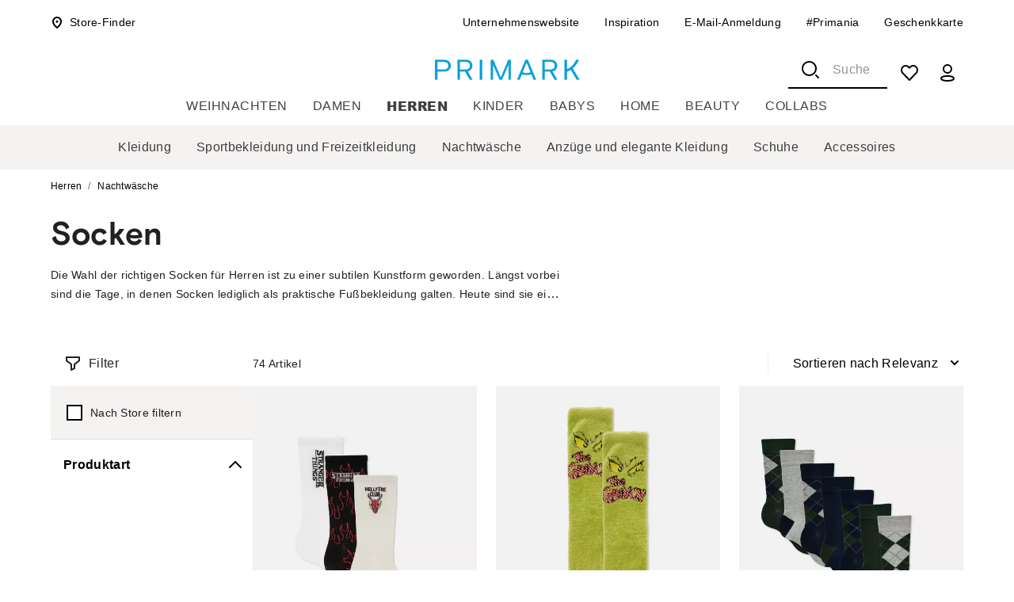

--- FILE ---
content_type: application/javascript; charset=UTF-8
request_url: https://www.primark.com/_next/static/chunks/6745-993db043a13082ab.js
body_size: 5053
content:
var br_data={};"use strict";(self.webpackChunk_N_E=self.webpackChunk_N_E||[]).push([[6745],{4433:(o,e,l)=>{l.d(e,{uE:()=>C,ZZ:()=>d});var t=l(95155);l(12115);var r=l(62411),a=l(9985),i=l(15608);let n=o=>{let{htmlColor:e}=o;return(0,t.jsx)(i.V,{width:"16",height:"16",fill:"none",viewBox:"0 0 16 16",...o,children:(0,t.jsx)("path",{d:"M10.2112 14.5C10.5712 14.66 10.6112 14.7733 10.2979 15.1267C10.2222 15.1995 10.1321 15.2556 10.0333 15.2912C9.93449 15.3268 9.8293 15.3412 9.72457 15.3333C9.01406 15.3201 8.31086 15.1871 7.64457 14.94C6.37648 14.504 5.23279 13.7675 4.31124 12.7933C3.10162 11.6154 2.21544 10.1461 1.73791 8.52668C1.42447 7.41739 1.29166 6.26486 1.34457 5.11335C1.35918 4.14543 1.60368 3.19485 2.05791 2.34002C2.28186 1.90496 2.60708 1.53009 3.0062 1.247C3.40531 0.963911 3.86661 0.780887 4.35124 0.713348C4.97177 0.613953 5.60653 0.651355 6.2111 0.822937C6.81566 0.994518 7.37543 1.29613 7.85124 1.70668C8.16457 1.97335 8.43124 2.29335 8.72457 2.59335C8.93124 2.41335 9.15124 2.20668 9.39124 2.02002C10.1612 1.40245 11.1324 1.0914 12.1179 1.14668C12.5162 1.14539 12.9106 1.22376 13.2781 1.37717C13.6457 1.53059 13.9788 1.75596 14.2579 2.04002C14.6444 2.47798 14.8987 3.01661 14.9912 3.59335C15.1657 4.64375 15.0973 5.72015 14.7912 6.74002C14.2842 8.69955 13.4234 10.5499 12.2512 12.2C11.6601 13.0108 10.9902 13.7612 10.2512 14.44L10.2112 14.5ZM9.19791 14.34C9.25119 14.2555 9.31381 14.1772 9.38457 14.1067C10.0713 13.5195 10.6806 12.8475 11.1979 12.1067C12.5614 10.3213 13.5542 8.28131 14.1179 6.10668C14.3418 5.34733 14.3603 4.54214 14.1712 3.77335C14.0281 3.15212 13.66 2.60591 13.1379 2.24002C12.8522 2.06857 12.5339 1.95866 12.2032 1.91733C11.8726 1.87601 11.537 1.90417 11.2179 2.00002C10.4286 2.18424 9.70889 2.59153 9.14457 3.17335C9.12135 3.19244 9.10112 3.21491 9.08457 3.24002C9.08696 3.26886 9.08696 3.29784 9.08457 3.32668C9.33385 3.75857 9.49051 4.23762 9.54457 4.73335C9.58867 4.99984 9.57832 5.27251 9.51415 5.53489C9.44999 5.79728 9.33334 6.04394 9.17124 6.26002C9.08256 6.40601 8.95444 6.52398 8.80164 6.60034C8.64884 6.67669 8.47758 6.70834 8.30759 6.69161C8.13759 6.67489 7.97578 6.61049 7.84078 6.50583C7.70579 6.40116 7.60311 6.26049 7.54457 6.10002C7.34207 5.60872 7.31384 5.06291 7.46457 4.55335C7.59062 4.10655 7.80861 3.69101 8.10457 3.33335L8.21124 3.25335L8.16457 3.19335C7.87496 2.72719 7.48562 2.33102 7.02457 2.03335C6.27369 1.60361 5.40157 1.43481 4.54457 1.55335C4.16807 1.58361 3.80576 1.7106 3.49274 1.922C3.17973 2.13341 2.92661 2.42206 2.75791 2.76002C2.43703 3.41166 2.25109 4.12141 2.21124 4.84668C2.12545 5.73679 2.16585 6.63455 2.33124 7.51335C2.58162 8.79638 3.1095 10.0091 3.87791 11.0667C4.48189 11.8534 5.21713 12.53 6.05124 13.0667C6.97217 13.7341 8.03985 14.1708 9.16457 14.34H9.19791ZM8.59791 3.82668C8.30394 4.21472 8.1218 4.67583 8.07124 5.16001C8.07124 5.46001 8.13791 5.88002 8.30457 5.89335C8.39252 5.90932 8.48327 5.89321 8.56034 5.84794C8.63741 5.80268 8.69569 5.73127 8.72457 5.64668C8.83487 5.35191 8.88064 5.0369 8.85879 4.72293C8.83694 4.40896 8.74798 4.10333 8.59791 3.82668Z",fill:null!=e?e:"currentColor"})})};var c=l(80353);let d={[c.P.primarkCares]:{defaultTitle:"Primark cares",className:r.pb.tag,icon:(0,t.jsx)(n,{htmlColor:a.bF}),icon24:(0,t.jsx)(o=>{let{htmlColor:e}=o;return(0,t.jsx)(i.V,{width:"24",height:"24",fill:"none",viewBox:"0 0 24 24",...o,children:(0,t.jsx)("path",{d:"M14.49 23C13.4277 22.9785 12.3764 22.779 11.38 22.41C9.49784 21.7743 7.79886 20.6897 6.43 19.25C4.6134 17.4809 3.2839 15.2731 2.57 12.84C2.11452 11.187 1.91885 9.47317 1.99 7.76001C2.01475 6.29716 2.39575 4.86241 3.1 3.58001C3.44626 2.90897 3.94846 2.33081 4.56444 1.89406C5.18042 1.4573 5.89219 1.17471 6.64 1.07001C6.97143 1.02472 7.30549 1.00134 7.64 1.00001C9.20807 0.990108 10.726 1.55179 11.91 2.58001C12.24 2.86001 12.53 3.18001 12.82 3.48001C12.8914 3.56803 12.9682 3.65153 13.05 3.73001L13.15 3.64001C13.38 3.44001 13.61 3.23001 13.86 3.04001C14.936 2.17864 16.2717 1.7064 17.65 1.70001H18.03C18.6449 1.694 19.2546 1.81325 19.822 2.0505C20.3893 2.28776 20.9024 2.63804 21.33 3.08001C21.9658 3.74787 22.3962 4.58442 22.57 5.49001C22.8398 7.06852 22.7371 8.68823 22.27 10.22C21.5191 13.1198 20.2448 15.8581 18.51 18.3C17.671 19.4484 16.7233 20.5134 15.68 21.48C15.8096 21.5576 15.9031 21.6835 15.94 21.83C15.94 22.08 15.84 22.33 15.58 22.61C15.4507 22.7425 15.2946 22.8458 15.1221 22.913C14.9497 22.9803 14.7648 23.0099 14.58 23H14.49ZM7.71 2.75001C7.47 2.75001 7.23 2.75001 6.98 2.75001C6.46625 2.7941 5.97312 2.97253 5.55012 3.26741C5.12711 3.56229 4.7891 3.96323 4.57 4.43001C4.11624 5.36775 3.86091 6.38905 3.82 7.43001C3.69029 8.70406 3.74079 9.99004 3.97 11.25C4.3221 13.1104 5.07635 14.8715 6.18 16.41C7.04925 17.5324 8.10864 18.4936 9.31 19.25C10.5857 20.1814 12.0618 20.8013 13.62 21.06C13.6854 20.964 13.7627 20.8766 13.85 20.8C14.8441 19.961 15.7248 18.9962 16.47 17.93C18.4592 15.3242 19.9044 12.3452 20.72 9.17001C21.031 8.09498 21.0551 6.95726 20.79 5.87001C20.6061 5.01268 20.1017 4.25794 19.38 3.76001C18.9249 3.46585 18.3917 3.31597 17.85 3.33001C17.4936 3.33582 17.1386 3.376 16.79 3.45001C15.6896 3.70903 14.6867 4.2782 13.9 5.09001C14.2638 5.73718 14.4918 6.45174 14.57 7.19001C14.6346 7.60919 14.6157 8.037 14.5144 8.44887C14.4132 8.86073 14.2316 9.24854 13.98 9.59001C13.8322 9.80543 13.6356 9.98292 13.4062 10.108C13.1768 10.2331 12.9212 10.3023 12.66 10.31C12.3465 10.3004 12.0423 10.2011 11.7835 10.0238C11.5248 9.84659 11.3223 9.59885 11.2 9.31001C10.8878 8.54047 10.842 7.68857 11.07 6.89001C11.2561 6.22063 11.5796 5.59738 12.02 5.06001C11.6098 4.41631 11.0637 3.8702 10.42 3.46001C9.60024 2.976 8.66177 2.73013 7.71 2.75001ZM12.86 6.37001C12.593 6.82925 12.4293 7.3411 12.38 7.87001C12.3576 8.15926 12.4129 8.44923 12.54 8.71001C12.6094 8.71775 12.6794 8.70101 12.7378 8.66267C12.7963 8.62433 12.8395 8.5668 12.86 8.50001C13.1107 7.81214 13.1107 7.05787 12.86 6.37001Z",fill:null!=e?e:"currentColor"})})},{htmlColor:a.bF}),backgroundColor:a.E6,color:a.wj},[c.P.sustainableCotton]:{defaultTitle:"Sustainable cotton",className:r.pb.tag,icon:(0,t.jsx)(n,{}),backgroundColor:a.AK,color:a.wj},[c.P.organicCotton]:{defaultTitle:"Organic cotton",className:r.pb.tag,icon:(0,t.jsx)(n,{}),backgroundColor:a.hv,color:a.wj},[c.P.recycledMaterials]:{defaultTitle:"Recycled materials",className:r.pb.tag,icon:(0,t.jsx)(n,{}),backgroundColor:a.Tg,color:a.wj},[c.P.clickAndCollect]:{defaultTitle:"Click & collect",className:r.pb.tag,backgroundColor:a.wj,color:a.uL},[c.P.clickAndCollectExclusive]:{defaultTitle:"Click & collect exclusive",className:r.pb.tag,backgroundColor:a.wj,color:a.uL},[c.P.clickAndCollectTrialStore]:{defaultTitle:"Click + Collect Trial Store",className:r.pb.tag,backgroundColor:a.wj,color:a.uL},[c.P.podcast]:{defaultTitle:"Podcast",className:r.pb.mediaTag,icon:(0,t.jsx)(o=>(0,t.jsxs)(i.V,{width:"16",height:"16",fill:"none",viewBox:"0 0 16 16",...o,children:[(0,t.jsx)("rect",{x:"6",y:"1",width:"4",height:"8",rx:"2",stroke:"currentColor",strokeWidth:"2"}),(0,t.jsx)("path",{d:"M13 7C13 9.76142 10.7614 12 8 12C5.23858 12 3 9.76142 3 7",stroke:"currentColor",strokeWidth:"2",strokeLinecap:"round"}),(0,t.jsx)("path",{d:"M6 15H10M8 12V14",stroke:"currentColor",strokeWidth:"2",strokeLinecap:"round"})]}),{})},[c.P.video]:{defaultTitle:"Video",className:r.pb.mediaTag,icon:(0,t.jsx)(o=>(0,t.jsx)(i.V,{width:"16",height:"16",fill:"none",viewBox:"0 0 16 16",...o,children:(0,t.jsx)("path",{d:"M5.96398 2.19723L13.3757 6.86218C13.5663 6.98088 13.7239 7.14793 13.8332 7.34721C13.9426 7.5465 14 7.77131 14 7.99997C14 8.22864 13.9426 8.45345 13.8332 8.65273C13.7239 8.85202 13.5663 9.01906 13.3757 9.13777L5.96398 13.8027C5.76795 13.927 5.54296 13.9951 5.31252 13.9997C5.08208 14.0044 4.85464 13.9455 4.65397 13.8293C4.45329 13.713 4.28675 13.5436 4.17173 13.3388C4.0567 13.134 3.99743 12.9013 4.00009 12.6649V3.32364C3.99942 3.08827 4.06016 2.85699 4.17599 2.65379C4.29182 2.45058 4.45854 2.28284 4.65886 2.16794C4.85919 2.05304 5.08584 1.99517 5.31531 2.00032C5.54479 2.00547 5.76875 2.07345 5.96398 2.19723V2.19723Z",stroke:"currentColor",strokeWidth:"2",strokeMiterlimit:"10"})}),{})},[c.P.article]:{defaultTitle:"Article",className:r.pb.mediaTag,icon:(0,t.jsx)(o=>(0,t.jsxs)(i.V,{width:"16",height:"16",fill:"none",viewBox:"0 0 16 16",...o,children:[(0,t.jsx)("path",{d:"M2 14H5L14 5L11 2L2 11V14Z",stroke:"currentColor",strokeWidth:"2",strokeLinejoin:"round"}),(0,t.jsx)("path",{d:"M8.5 4.5L11.5 7.5",stroke:"currentColor",strokeWidth:"2",strokeLinejoin:"round"})]}),{})},[c.P.coords]:{defaultTitle:"SHOP SET",className:r.pb.tag,backgroundColor:a.uL,color:a.wj},[c.P.comingSoon]:{defaultTitle:"Coming soon",className:r.pb.tag,backgroundColor:a.b9,color:a.gQ},[c.P.empty]:{defaultTitle:"SHOP SET",className:r.pb.tag,backgroundColor:a.uL,color:a.wj}},C={chipTag:"".concat("Tag","-chipTag"),expandedTag:"".concat("Tag","-expandedTag"),header:"".concat("Tag","-header"),comingSoon:"".concat("Tag","-comingSoon")}},45363:(o,e,l)=>{l.d(e,{v:()=>a});var t=l(95155);l(12115);var r=l(15608);let a=o=>(0,t.jsxs)(r.V,{width:"24",height:"24",fill:"none",viewBox:"0 0 24 24",...o,children:[(0,t.jsx)("path",{d:"M9 9L15 15",stroke:"currentColor",strokeWidth:"2",strokeMiterlimit:"10",strokeLinecap:"round"}),(0,t.jsx)("path",{d:"M9 15L15 9",stroke:"currentColor",strokeWidth:"2",strokeMiterlimit:"10",strokeLinecap:"round"})]})},62411:(o,e,l)=>{l.d(e,{TA:()=>u,pb:()=>d,yT:()=>s});var t=l(95155);l(12115);var r=l(39881),a=l(99820),i=l(41272),n=l(9985),c=l(45363),d=function(o){return o.hashtag="hashtag",o.plp="plp",o.search="search",o.tag="tag",o.mediaTag="mediaTag",o}({});let C={desktop:{fontWeight:a.BO.fontWeightMedium,fontSize:12,lineHeight:"24px",letterSpacing:"0.03em"},mobile:{fontWeight:a.BO.fontWeightMedium,fontSize:11,lineHeight:"20px",letterSpacing:"0.03em"}},s=o=>{let e=(0,i.a)(o),l={"&, &:hover, &:focus":{backgroundColor:n.ew,color:n.wj},"&:active":{backgroundColor:n.ZN},"&:hover":{color:n.p_}},t={outline:"none",border:"none",margin:0,marginRight:o.spacing(-1),"&, &:hover, &:active, &:focus, .Mui-disabled":{color:"inherit"},"&:hover":{backgroundColor:n.ew},"&:active":{backgroundColor:n.ZN},"&.Mui-disabled":{opacity:.5,border:"none"}};return{root:{borderRadius:0,paddingLeft:o.spacing(1.5),paddingRight:o.spacing(1.5),...l,...o.typography.body1,"&:focus, &:focus-within":{outline:"".concat(n.MW," solid 2px")},"&.plp":{...o.typography.body2,height:32},"&.search":{...o.typography.body1,fontWeight:o.typography.fontWeightMedium,height:40},"&.hashtag":{...o.typography.body1,height:36},"&.tag":{paddingLeft:o.spacing(.75),paddingRight:o.spacing(.75),height:20,...C.mobile,[e.BREAKPOINT_DESKTOP]:{height:24,...C.desktop}},"&.mediaTag":{borderRadius:12,paddingLeft:o.spacing(1.5),paddingRight:o.spacing(1.5),height:20,...C.mobile,[e.BREAKPOINT_DESKTOP]:{height:24,...C.desktop}}},colorPrimary:l,colorSecondary:l,deletable:l,deletableColorPrimary:l,deletableColorSecondary:l,clickable:l,clickableColorPrimary:l,clickableColorSecondary:l,deleteIcon:t,deleteIconColorPrimary:t,deleteIconColorSecondary:t,icon:{marginLeft:o.spacing(0),marginRight:o.spacing(.75)},label:{paddingLeft:0,paddingRight:0}}},u=()=>({deleteIcon:(0,t.jsx)(c.v,{}),...(0,r.u)("chip")})},80353:(o,e,l)=>{l.d(e,{P:()=>t});var t=function(o){return o.primarkCares="primarkCares",o.clickAndCollectTrialStore="clickAndCollectTrialStore",o.clickAndCollectExclusive="ClickAndCollect_exclusive",o.clickAndCollect="ClickAndCollect",o.sustainableCotton="sustainableCotton",o.organicCotton="organicCotton",o.recycledMaterials="recycledMaterials",o.podcast="podcast",o.video="video",o.article="article",o.coords="Coords",o.comingSoon="comingSoon",o.empty="",o}({})},96745:(o,e,l)=>{l.d(e,{v:()=>v});var t=l(95155),r=l(12115),a=l(34880),i=l(23315),n=l(69095),c=l(5794),d=l(9985),C=l(4433);let s=r.createContext(void 0);var u=l(28548),g=l(72742),h=l(48116),p=l(62411);let k=function(o){let e=arguments.length>1&&void 0!==arguments[1]?arguments[1]:1,{type:l,values:[t,r,a,i]}=(0,g.rP)(o);return(0,g.X0)({type:l,values:[t,r,a,Number(((null!=i?i:1)*e).toFixed(2))]})},m=(0,h.Ay)(o=>{let{textColor:e,backgroundColor:l,isDescriptionProvided:r,...a}=o;return(0,t.jsx)(u.A,{...a})})(o=>{let{theme:e,textColor:l,backgroundColor:t}=o;return{["&.".concat(C.uE.chipTag)]:{textTransform:"capitalize",["&.".concat(p.pb.tag)]:{"&, &:focus, &:active":{backgroundColor:null!=t?t:"unset",color:null!=l?l:"unset"},"&:hover":{color:l?k(l,.75):"unset"}}},["&.".concat(C.uE.expandedTag)]:{padding:e.spacing(2),backgroundColor:null!=t?t:d.ew,color:null!=l?l:d.wj}}}),b=(0,h.Ay)(o=>{let{textColor:e,backgroundColor:l,isDescriptionProvided:r,...i}=o;return(0,t.jsx)(a.A,{...i})})(o=>{let{theme:e,textColor:l,backgroundColor:t,isDescriptionProvided:r}=o;return{["&.".concat(C.uE.chipTag)]:{textTransform:"capitalize",["&.".concat(p.pb.tag)]:{"&, &:focus, &:active":{backgroundColor:null!=t?t:"unset",color:null!=l?l:"unset"},"&:hover":{color:l?k(l,.75):"unset"}}},["&.".concat(C.uE.expandedTag)]:{padding:e.spacing(2),backgroundColor:null!=t?t:d.ew,color:null!=l?l:d.wj},["&. ".concat(C.uE.header)]:{textTransform:"capitalize",display:"flex",alignItems:"center",marginBottom:r?e.spacing(1):0,"& > *:not(:last-child)":{marginRight:e.spacing(1.5)}}}}),v=o=>{var e,l,u;let{className:g,variant:h="chipTag",type:p,title:k,description:v,customHeader:x,onClick:f,onKeyDown:T,backgroundColor:j,textColor:y}=o,Z=(()=>{var o;return null!=(o=(0,r.useContext)(s))?o:[]})(),{description:w,title:M=p?null===C.ZZ||void 0===C.ZZ||null==(e=C.ZZ[p])?void 0:e.defaultTitle:void 0}=(0,r.useMemo)(()=>{var o;return null!=(o=Z.find(o=>o.key===p))?o:{}},[Z,p]),P=(0,r.useMemo)(()=>{var o;return y?"light"===y?d.F9:d.X5:p?null===C.ZZ||void 0===C.ZZ||null==(o=C.ZZ[p])?void 0:o.color:void 0},[y,p]),L=(0,r.useMemo)(()=>{var o;return j||(p?null===C.ZZ||void 0===C.ZZ||null==(o=C.ZZ[p])?void 0:o.backgroundColor:void 0)},[j,p]),N=p?null===C.ZZ||void 0===C.ZZ?void 0:C.ZZ[p]:void 0;return"chipTag"===h?(0,t.jsx)(m,{className:(0,n.$)(g,C.uE[h],null==N?void 0:N.className),label:null!=k?k:M,icon:null==N?void 0:N.icon,onClick:f,onKeyDown:T,textColor:P,backgroundColor:L,isDescriptionProvided:!!(v||w)}):(0,t.jsxs)(b,{className:(0,n.$)(g,C.uE[h],null==N?void 0:N.className),textColor:P,backgroundColor:L,isDescriptionProvided:!!(v||w),children:[x||(0,t.jsxs)(a.A,{className:C.uE.header,children:[null!=(l=null==N?void 0:N.icon24)?l:null==N?void 0:N.icon,(0,t.jsx)(i.A,{children:(0,t.jsx)(a.A,{component:"strong",children:null!=k?k:M})})]}),(v||w)&&(0,t.jsx)(c.o,{text:null!=(u=null!=v?v:w)?u:""})]})}}}]);
//# sourceMappingURL=6745-993db043a13082ab.js.map

--- FILE ---
content_type: application/javascript
request_url: https://www.primark.com/5FdGWXnvcDlr/Ee/c-JAhBzVyJ/Er5ttQVVJ6Xtb8iD5w/bGdLUXc/TydMJ0/BkF2s
body_size: 166034
content:
(function(){if(typeof Array.prototype.entries!=='function'){Object.defineProperty(Array.prototype,'entries',{value:function(){var index=0;const array=this;return {next:function(){if(index<array.length){return {value:[index,array[index++]],done:false};}else{return {done:true};}},[Symbol.iterator]:function(){return this;}};},writable:true,configurable:true});}}());(function(){Hh();SLR();d3V();var L0=function(qn,cQ){return qn instanceof cQ;};var sQ=function(kW){return -kW;};var lO=function qd(CQ,bF){var Ef=qd;var Iw=Jq(new Number(hB),lP);var vF=Iw;Iw.set(CQ+Kt);for(CQ;vF+CQ!=k4;CQ){switch(vF+CQ){case sr:{CQ-=AV;var mn;return Yf.pop(),mn=Aw[xn],mn;}break;case zr:{var zF=TN(mx[XM()[Nd(Yw)](XR,MG)][VZ()[Uw(UJ)](CN,P6,SJ)][Sn()[B0(zq)](MG,mf,vq,KN,CC)][b6(typeof FC()[HW(db)],'undefined')?FC()[HW(mw)](qJ,HM,Cb,Mq(Mq(jZ)),nd,RZ):FC()[HW(CF)].apply(null,[Nn,rF,kF,Mq({}),Eq,RZ])](XM()[Nd(bd)].call(null,nD,qW)),null)?XM()[Nd(IM)].apply(null,[pT,lQ]):b6(typeof XM()[Nd(Eq)],'undefined')?XM()[Nd(sP)](UG,XJ):XM()[Nd(mw)](C8,BJ);var vM=TN(mx[Nq(typeof XM()[Nd(mQ)],Bf([],[][[]]))?XM()[Nd(Yw)](XR,MG):XM()[Nd(sP)].apply(null,[ZF,zN])][VZ()[Uw(UJ)].call(null,CN,db,SJ)][Sn()[B0(zq)].apply(null,[IM,mf,vq,IM,CC])][FC()[HW(CF)].call(null,Nn,rF,kF,hw,Mq(Mq({})),NN)](xC()[fd(Ed)](hL,q6,WG,Ud)),null)?XM()[Nd(IM)].apply(null,[pT,lQ]):XM()[Nd(mw)].call(null,C8,BJ);var bf=[Fb,OW,TW,OF,FO,zF,vM];var RG=bf[zd()[CW(Ud)].apply(null,[IM,KR])](xC()[fd(NG)](Bw,EQ,db,rF));CQ-=gP;var dF;return Yf.pop(),dF=RG,dF;}break;case Gh:{var EJ=bF[Jx];Yf.push(wd);var YJ=EJ[P0()[CZ(nq)].call(null,Yw,R0,xM,NC,tZ)]||{};CQ-=PP;YJ[b6(typeof xC()[fd(jN)],Bf([],[][[]]))?xC()[fd(UC)](PQ,ZG,Mq(Mq(sP)),Mq(jZ)):xC()[fd(WG)](QR,U0,GO,Wd)]=XM()[Nd(wN)].apply(null,[ZA,MO]),delete YJ[b6(typeof Rw()[tW(31)],Bf(VZ()[Uw(3)](1119,36,72),[][[]]))?Rw()[tW(7)](93,35,979,90,44,51):Rw()[tW(9)](76,Mq(1),591,3,Mq(Mq([])),580)],EJ[P0()[CZ(nq)].call(null,Yw,nq,xM,NC,gf)]=YJ;Yf.pop();}break;case kh:{return Yf.pop(),cO=Yd[gF],cO;}break;case IT:{var Yd=bF[Jx];var gF=bF[Kt];var HO=bF[W4];CQ+=Ur;Yf.push(Zf);mx[xC()[fd(NJ)](AG,IM,kJ,Mq(Mq(sP)))][XM()[Nd(Nn)](Cn,pP)](Yd,gF,rO(bH,[XM()[Nd(NJ)](Ox,Id),HO,b6(typeof FC()[HW(Gf)],'undefined')?FC()[HW(mw)](NM,NG,A0,HG,Kd,ZN):FC()[HW(Hw)](Yw,SJ,YN,Mq(sP),Kd,fW),Mq(jZ),Nq(typeof XM()[Nd(Qf)],Bf('',[][[]]))?XM()[Nd(Fn)].call(null,mF,Pn):XM()[Nd(sP)](BO,WC),Mq(jZ),XM()[Nd(vq)].apply(null,[wJ,nO]),Mq(jZ)]));var cO;}break;case Wr:{var Z6=bF[Jx];Yf.push(FJ);var n0=rO(bH,[xC()[fd(SJ)].call(null,xM,CG,SG,hq),Z6[jZ]]);TM(sP,Z6)&&(n0[VZ()[Uw(EC)].call(null,Lh,Mq(jZ),QC)]=Z6[sP]),TM(ZO[Hw],Z6)&&(n0[XM()[Nd(kf)].apply(null,[DJ,Yw])]=Z6[ZO[Hw]],n0[xC()[fd(bO)](jA,Eq,Lq,Nf)]=Z6[ZO[RC]]),this[Nq(typeof zd()[CW(NJ)],'undefined')?zd()[CW(f0)].call(null,N6,Wb):zd()[CW(EN)](WN,XW)][VZ()[Uw(IM)].call(null,QG,kJ,Gw)](n0);CQ-=EL;Yf.pop();}break;case Cr:{var HN;CQ-=Zr;return Yf.pop(),HN=Y0,HN;}break;case TP:{CQ-=PT;if(Nq(dJ,undefined)&&Nq(dJ,null)&&Ad(dJ[b6(typeof XM()[Nd(Hw)],'undefined')?XM()[Nd(sP)].call(null,tO,RJ):XM()[Nd(jZ)].call(null,AG,Hq)],ZO[nq])){try{var tf=Yf.length;var zG=Mq([]);var IJ=mx[xC()[fd(vG)](LA,N0,vq,Mq(Mq({})))](dJ)[xC()[fd(Kd)].apply(null,[wP,hf,BQ,BQ])](xC()[fd(gf)].call(null,LP,dQ,Fn,N0));if(Ad(IJ[XM()[Nd(jZ)](AG,Hq)],hf)){Y0=mx[zd()[CW(Yw)](qW,D4)](IJ[hf],Yw);}}catch(LC){Yf.splice(vC(tf,sP),Infinity,fO);}}}break;case dD:{var Ow;Yf.push(dQ);return Ow=[mx[XM()[Nd(Lq)].call(null,bJ,RN)][VZ()[Uw(YC)](Lf,mw,Qb)]?mx[XM()[Nd(Lq)].apply(null,[bJ,RN])][VZ()[Uw(YC)](Lf,tZ,Qb)]:Rw()[tW(KN)](GO,KC,lQ,sP,EQ,Nw),mx[Nq(typeof XM()[Nd(MG)],Bf('',[][[]]))?XM()[Nd(Lq)](bJ,RN):XM()[Nd(sP)].apply(null,[hd,DM])][VZ()[Uw(VO)](CN,WO,Nn)]?mx[XM()[Nd(Lq)].call(null,bJ,RN)][VZ()[Uw(VO)](CN,Mq(Mq([])),Nn)]:Nq(typeof Rw()[tW(IM)],Bf(VZ()[Uw(mw)].apply(null,[Cn,hw,BQ]),[][[]]))?Rw()[tW(KN)](EC,P6,lQ,sP,W6,Nw):Rw()[tW(Cb)](WG,mQ,XN,R0,dQ,C6),mx[XM()[Nd(Lq)](bJ,RN)][Nq(typeof XM()[Nd(lW)],Bf([],[][[]]))?XM()[Nd(pP)](OJ,Q0):XM()[Nd(sP)].call(null,jZ,cW)]?mx[XM()[Nd(Lq)](bJ,RN)][XM()[Nd(pP)](OJ,Q0)]:Rw()[tW(KN)].apply(null,[IO,Ud,lQ,sP,Mq(Mq([])),Nw]),TN(typeof mx[XM()[Nd(Lq)](bJ,RN)][b6(typeof XM()[Nd(EQ)],Bf('',[][[]]))?XM()[Nd(sP)](GM,Cn):XM()[Nd(vG)](H0,I0)],FC()[HW(IM)](nq,Kw,OC,Yn,WG,lW))?mx[XM()[Nd(Lq)].call(null,bJ,RN)][XM()[Nd(vG)].call(null,H0,I0)][b6(typeof XM()[Nd(EN)],Bf('',[][[]]))?XM()[Nd(sP)](sO,Ww):XM()[Nd(jZ)].call(null,MG,Hq)]:sQ(sP)],Yf.pop(),Ow;}break;case tt:{var Fw=bF[Jx];CQ-=sH;Yf.push(EM);var Wq=Fw[P0()[CZ(nq)](Yw,Td,Uf,NC,fQ)]||{};Wq[xC()[fd(WG)](Tf,U0,Mq(Mq([])),EN)]=XM()[Nd(wN)].apply(null,[IH,MO]),delete Wq[Rw()[tW(9)](5,60,208,3,Mq(Mq(1)),580)],Fw[P0()[CZ(nq)](Yw,kJ,Uf,NC,Mq(Mq({})))]=Wq;Yf.pop();}break;case dr:{Yf.push(Pw);var Fb=mx[XM()[Nd(Yw)].call(null,XR,MG)][zd()[CW(Rf)](vO,sn)]||mx[Nq(typeof VZ()[Uw(NN)],Bf('',[][[]]))?VZ()[Uw(UJ)](CN,UJ,SJ):VZ()[Uw(nq)](qC,Ud,xM)][zd()[CW(Rf)](vO,sn)]?XM()[Nd(IM)](pT,lQ):XM()[Nd(mw)](C8,BJ);CQ-=C4;var OW=TN(mx[XM()[Nd(Yw)].call(null,XR,MG)][Nq(typeof VZ()[Uw(PZ)],Bf('',[][[]]))?VZ()[Uw(UJ)](CN,rN,SJ):VZ()[Uw(nq)](JN,J0,kw)][b6(typeof Sn()[B0(sP)],Bf([],[][[]]))?Sn()[B0(hf)].apply(null,[C0,gM,Cf,vG,DN]):Sn()[B0(zq)].apply(null,[Fn,mf,vq,hw,CC])][FC()[HW(CF)].apply(null,[Nn,rF,kF,IO,KW,Yn])](VZ()[Uw(C0)](VV,fQ,P6)),null)?XM()[Nd(IM)](pT,lQ):XM()[Nd(mw)].apply(null,[C8,BJ]);var TW=TN(typeof mx[XM()[Nd(Lq)].call(null,Mf,RN)][VZ()[Uw(C0)](VV,Wd,P6)],FC()[HW(IM)].call(null,nq,Kw,PM,Mq(sP),HG,NJ))&&mx[XM()[Nd(Lq)](Mf,RN)][VZ()[Uw(C0)](VV,Mq(Mq({})),P6)]?XM()[Nd(IM)](pT,lQ):XM()[Nd(mw)].call(null,C8,BJ);var OF=TN(typeof mx[XM()[Nd(Yw)](XR,MG)][VZ()[Uw(C0)].call(null,VV,Mq(sP),P6)],FC()[HW(IM)].apply(null,[nq,Kw,PM,Mq(Mq({})),tZ,UC]))?XM()[Nd(IM)].apply(null,[pT,lQ]):XM()[Nd(mw)](C8,BJ);var FO=Nq(typeof mx[XM()[Nd(Yw)](XR,MG)][xC()[fd(HQ)](Zw,Ed,Mq(Mq({})),nd)],FC()[HW(IM)].call(null,nq,Kw,PM,Mq(jZ),gf,vG))||Nq(typeof mx[VZ()[Uw(UJ)](CN,Gn,SJ)][Nq(typeof xC()[fd(WQ)],Bf([],[][[]]))?xC()[fd(HQ)](Zw,Ed,ZN,vq):xC()[fd(UC)].call(null,mQ,wG,Mq(Mq({})),zO)],FC()[HW(IM)](nq,Kw,PM,WG,UM,G6))?XM()[Nd(IM)](pT,lQ):XM()[Nd(mw)].apply(null,[C8,BJ]);}break;case S7:{var rJ=bF[Jx];Yf.push(O0);var sW=rO(bH,[xC()[fd(SJ)].call(null,Gt,CG,tZ,HG),rJ[jZ]]);TM(sP,rJ)&&(sW[VZ()[Uw(EC)](n4,UM,QC)]=rJ[sP]),TM(Hw,rJ)&&(sW[b6(typeof XM()[Nd(XF)],Bf('',[][[]]))?XM()[Nd(sP)](FF,Lk):XM()[Nd(kf)](RH,Yw)]=rJ[YR[XM()[Nd(XN)](UW,Kw)]()],sW[xC()[fd(bO)](Cq,Eq,Fn,Mq(Mq(jZ)))]=rJ[mw]),this[zd()[CW(f0)](N6,cw)][VZ()[Uw(IM)](Kf,WG,Gw)](sW);Yf.pop();CQ-=D8;}break;case AR:{CQ-=tA;var hY=bF[Jx];Yf.push(KY);var UE=rO(bH,[Nq(typeof xC()[fd(Pg)],'undefined')?xC()[fd(SJ)].call(null,Oc,CG,Mq(Mq(jZ)),S9):xC()[fd(UC)].call(null,BE,vY,RN,rF),hY[jZ]]);TM(sP,hY)&&(UE[VZ()[Uw(EC)].apply(null,[qw,jY,QC])]=hY[ZO[mw]]),TM(Hw,hY)&&(UE[XM()[Nd(kf)].call(null,ZK,Yw)]=hY[Hw],UE[xC()[fd(bO)](G0,Eq,UJ,mQ)]=hY[mw]),this[b6(typeof zd()[CW(WG)],Bf('',[][[]]))?zd()[CW(EN)].apply(null,[Sp,p2]):zd()[CW(f0)].call(null,N6,UY)][VZ()[Uw(IM)](c6,NJ,Gw)](UE);Yf.pop();}break;case xV:{var Al=bF[Jx];Yf.push(nm);CQ-=RV;var sY=Al[P0()[CZ(nq)].apply(null,[Yw,P6,xX,NC,fW])]||{};sY[xC()[fd(WG)].apply(null,[k9,U0,KN,Mq([])])]=XM()[Nd(wN)].apply(null,[Tb,MO]),delete sY[Rw()[tW(9)](24,63,204,3,21,580)],Al[P0()[CZ(nq)](Yw,IM,xX,NC,fW)]=sY;Yf.pop();}break;case NR:{var dJ=bF[Jx];var Y0;CQ-=PT;Yf.push(fO);}break;case f7:{var Aw=bF[Jx];var xn=bF[Kt];var Rm=bF[W4];Yf.push(Jc);mx[xC()[fd(NJ)](n1,IM,Mq(jZ),hf)][XM()[Nd(Nn)](Zc,pP)](Aw,xn,rO(bH,[XM()[Nd(NJ)].apply(null,[hZ,Id]),Rm,FC()[HW(Hw)](Yw,SJ,j1,W1,IM,Kd),Mq(jZ),XM()[Nd(Fn)].apply(null,[Tm,Pn]),Mq(jZ),XM()[Nd(vq)](AU,nO),Mq(ZO[nq])]));CQ+=GR;}break;}}};var sX=function(B2,Ul){return B2==Ul;};var LU=function(hK){var dX=hK[0]-hK[1];var ES=hK[2]-hK[3];var qE=hK[4]-hK[5];var mk=mx["Math"]["sqrt"](dX*dX+ES*ES+qE*qE);return mx["Math"]["floor"](mk);};var vC=function(Q2,sg){return Q2-sg;};var Ek=function(bU){if(bU==null)return -1;try{var AK=0;for(var hm=0;hm<bU["length"];hm++){var fk=bU["charCodeAt"](hm);if(fk<128){AK=AK+fk;}}return AK;}catch(GK){return -2;}};var SK=function(){return mx["window"]["navigator"]["userAgent"]["replace"](/\\|"/g,'');};var Fz=function wz(NY,Qg){'use strict';var jk=wz;switch(NY){case V:{var rp=function(JU,jz){Yf.push(OI);if(Mq(Tz)){for(var vl=jZ;TS(vl,OE);++vl){if(TS(vl,RC)||b6(vl,gK)||b6(vl,Xz)||b6(vl,MG)){SE[vl]=sQ(sP);}else{SE[vl]=Tz[XM()[Nd(jZ)](fU,Hq)];Tz+=mx[XM()[Nd(Cb)].call(null,wZ,JE)][Nq(typeof xC()[fd(nq)],'undefined')?xC()[fd(CF)].apply(null,[Dv,EM,EN,MG]):xC()[fd(UC)].apply(null,[WY,YN,Fn,mw])](vl);}}}var YU=VZ()[Uw(mw)].apply(null,[Xl,bO,BQ]);for(var AS=jZ;TS(AS,JU[XM()[Nd(jZ)].apply(null,[fU,Hq])]);AS++){var D1=JU[zd()[CW(hf)].apply(null,[Kd,wW])](AS);var mU=fv(KK(jz,UC),ZO[hf]);jz*=ZO[UJ];jz&=ZO[Cb];jz+=YR[zd()[CW(SG)](UJ,Bc)]();jz&=ZO[UC];var mS=SE[JU[Nq(typeof Sn()[B0(UJ)],Bf(VZ()[Uw(mw)](Xl,NG,BQ),[][[]]))?Sn()[B0(jZ)](rN,Vp,Yw,NN,VX):Sn()[B0(hf)](N0,CC,j2,J0,EY)](AS)];if(b6(typeof D1[xC()[fd(kJ)].apply(null,[Tb,MI,rF,Gn])],Nq(typeof xC()[fd(EN)],'undefined')?xC()[fd(Wd)].call(null,Z9,RZ,Mq(Mq(jZ)),Mq(jZ)):xC()[fd(UC)].call(null,tv,Dm,vc,Mq(Mq(sP))))){var Jz=D1[xC()[fd(kJ)].call(null,Tb,MI,ZN,Ng)](ZO[nq]);if(x1(Jz,RC)&&TS(Jz,OE)){mS=SE[Jz];}}if(x1(mS,jZ)){var cY=zY(mU,Tz[Nq(typeof XM()[Nd(CF)],'undefined')?XM()[Nd(jZ)].call(null,fU,Hq):XM()[Nd(sP)].call(null,Tf,DJ)]);mS+=cY;mS%=Tz[XM()[Nd(jZ)].call(null,fU,Hq)];D1=Tz[mS];}YU+=D1;}var SZ;return Yf.pop(),SZ=YU,SZ;};var Fl=function(r1){var Az=[0x428a2f98,0x71374491,0xb5c0fbcf,0xe9b5dba5,0x3956c25b,0x59f111f1,0x923f82a4,0xab1c5ed5,0xd807aa98,0x12835b01,0x243185be,0x550c7dc3,0x72be5d74,0x80deb1fe,0x9bdc06a7,0xc19bf174,0xe49b69c1,0xefbe4786,0x0fc19dc6,0x240ca1cc,0x2de92c6f,0x4a7484aa,0x5cb0a9dc,0x76f988da,0x983e5152,0xa831c66d,0xb00327c8,0xbf597fc7,0xc6e00bf3,0xd5a79147,0x06ca6351,0x14292967,0x27b70a85,0x2e1b2138,0x4d2c6dfc,0x53380d13,0x650a7354,0x766a0abb,0x81c2c92e,0x92722c85,0xa2bfe8a1,0xa81a664b,0xc24b8b70,0xc76c51a3,0xd192e819,0xd6990624,0xf40e3585,0x106aa070,0x19a4c116,0x1e376c08,0x2748774c,0x34b0bcb5,0x391c0cb3,0x4ed8aa4a,0x5b9cca4f,0x682e6ff3,0x748f82ee,0x78a5636f,0x84c87814,0x8cc70208,0x90befffa,0xa4506ceb,0xbef9a3f7,0xc67178f2];var Cz=0x6a09e667;var Rg=0xbb67ae85;var nk=0x3c6ef372;var vK=0xa54ff53a;var pZ=0x510e527f;var rg=0x9b05688c;var Tc=0x1f83d9ab;var RI=0x5be0cd19;var BX=rK(r1);var HX=BX["length"]*8;BX+=mx["String"]["fromCharCode"](0x80);var F1=BX["length"]/4+2;var Pl=mx["Math"]["ceil"](F1/16);var kY=new (mx["Array"])(Pl);for(var Sl=0;Sl<Pl;Sl++){kY[Sl]=new (mx["Array"])(16);for(var ZY=0;ZY<16;ZY++){kY[Sl][ZY]=BX["charCodeAt"](Sl*64+ZY*4)<<24|BX["charCodeAt"](Sl*64+ZY*4+1)<<16|BX["charCodeAt"](Sl*64+ZY*4+2)<<8|BX["charCodeAt"](Sl*64+ZY*4+3)<<0;}}var bX=HX/mx["Math"]["pow"](2,32);kY[Pl-1][14]=mx["Math"]["floor"](bX);kY[Pl-1][15]=HX;for(var vX=0;vX<Pl;vX++){var O1=new (mx["Array"])(64);var Zp=Cz;var Wg=Rg;var Zm=nk;var tU=vK;var Jm=pZ;var nz=rg;var WS=Tc;var Tg=RI;for(var dE=0;dE<64;dE++){var Tk=void 0,Nv=void 0,JY=void 0,AX=void 0,Hm=void 0,lk=void 0;if(dE<16)O1[dE]=kY[vX][dE];else{Tk=q9(O1[dE-15],7)^q9(O1[dE-15],18)^O1[dE-15]>>>3;Nv=q9(O1[dE-2],17)^q9(O1[dE-2],19)^O1[dE-2]>>>10;O1[dE]=O1[dE-16]+Tk+O1[dE-7]+Nv;}Nv=q9(Jm,6)^q9(Jm,11)^q9(Jm,25);JY=Jm&nz^~Jm&WS;AX=Tg+Nv+JY+Az[dE]+O1[dE];Tk=q9(Zp,2)^q9(Zp,13)^q9(Zp,22);Hm=Zp&Wg^Zp&Zm^Wg&Zm;lk=Tk+Hm;Tg=WS;WS=nz;nz=Jm;Jm=tU+AX>>>0;tU=Zm;Zm=Wg;Wg=Zp;Zp=AX+lk>>>0;}Cz=Cz+Zp;Rg=Rg+Wg;nk=nk+Zm;vK=vK+tU;pZ=pZ+Jm;rg=rg+nz;Tc=Tc+WS;RI=RI+Tg;}return [Cz>>24&0xff,Cz>>16&0xff,Cz>>8&0xff,Cz&0xff,Rg>>24&0xff,Rg>>16&0xff,Rg>>8&0xff,Rg&0xff,nk>>24&0xff,nk>>16&0xff,nk>>8&0xff,nk&0xff,vK>>24&0xff,vK>>16&0xff,vK>>8&0xff,vK&0xff,pZ>>24&0xff,pZ>>16&0xff,pZ>>8&0xff,pZ&0xff,rg>>24&0xff,rg>>16&0xff,rg>>8&0xff,rg&0xff,Tc>>24&0xff,Tc>>16&0xff,Tc>>8&0xff,Tc&0xff,RI>>24&0xff,RI>>16&0xff,RI>>8&0xff,RI&0xff];};var kl=function(){var qY=SK();var lY=-1;if(qY["indexOf"]('Trident/7.0')>-1)lY=11;else if(qY["indexOf"]('Trident/6.0')>-1)lY=10;else if(qY["indexOf"]('Trident/5.0')>-1)lY=9;else lY=0;return lY>=9;};var Pp=function(){var nY=FI();var AI=mx["Object"]["prototype"]["hasOwnProperty"].call(mx["Navigator"]["prototype"],'mediaDevices');var VK=mx["Object"]["prototype"]["hasOwnProperty"].call(mx["Navigator"]["prototype"],'serviceWorker');var Wp=! !mx["window"]["browser"];var XU=typeof mx["ServiceWorker"]==='function';var dI=typeof mx["ServiceWorkerContainer"]==='function';var qg=typeof mx["frames"]["ServiceWorkerRegistration"]==='function';var mX=mx["window"]["location"]&&mx["window"]["location"]["protocol"]==='http:';var PE=nY&&(!AI||!VK||!XU||!Wp||!dI||!qg)&&!mX;return PE;};var FI=function(){var tX=SK();var jg=/(iPhone|iPad).*AppleWebKit(?!.*(Version|CriOS))/i["test"](tX);var NU=mx["navigator"]["platform"]==='MacIntel'&&mx["navigator"]["maxTouchPoints"]>1&&/(Safari)/["test"](tX)&&!mx["window"]["MSStream"]&&typeof mx["navigator"]["standalone"]!=='undefined';return jg||NU;};var hX=function(sZ){var N2=mx["Math"]["floor"](mx["Math"]["random"]()*100000+10000);var sS=mx["String"](sZ*N2);var gS=0;var gU=[];var w2=sS["length"]>=18?true:false;while(gU["length"]<6){gU["push"](mx["parseInt"](sS["slice"](gS,gS+2),10));gS=w2?gS+3:gS+2;}var zU=LU(gU);return [N2,zU];};var xI=function(Jp){if(Jp===null||Jp===undefined){return 0;}var zk=function jU(fE){return Jp["toLowerCase"]()["includes"](fE["toLowerCase"]());};var Gc=0;(Ep&&Ep["fields"]||[])["some"](function(bY){var RU=bY["type"];var m9=bY["labels"];if(m9["some"](zk)){Gc=cl[RU];if(bY["extensions"]&&bY["extensions"]["labels"]&&bY["extensions"]["labels"]["some"](function(qK){return Jp["toLowerCase"]()["includes"](qK["toLowerCase"]());})){Gc=cl[bY["extensions"]["type"]];}return true;}return false;});return Gc;};var KX=function(hl){if(hl===undefined||hl==null){return false;}var C9=function ZI(DI){return hl["toLowerCase"]()===DI["toLowerCase"]();};return bS["some"](C9);};var Hv=function(Cv){try{var Nz=new (mx["Set"])(mx["Object"]["values"](cl));return Cv["split"](';')["some"](function(Vk){var NI=Vk["split"](',');var xz=mx["Number"](NI[NI["length"]-1]);return Nz["has"](xz);});}catch(QI){return false;}};var f1=function(SS){var km='';var kg=0;if(SS==null||mx["document"]["activeElement"]==null){return rO(bH,["elementFullId",km,"elementIdType",kg]);}var LX=['id','name','for','placeholder','aria-label','aria-labelledby'];LX["forEach"](function(Xg){if(!SS["hasAttribute"](Xg)||km!==''&&kg!==0){return;}var nI=SS["getAttribute"](Xg);if(km===''&&(nI!==null||nI!==undefined)){km=nI;}if(kg===0){kg=xI(nI);}});return rO(bH,["elementFullId",km,"elementIdType",kg]);};var Wz=function(Q1){var cc;if(Q1==null){cc=mx["document"]["activeElement"];}else cc=Q1;if(mx["document"]["activeElement"]==null)return -1;var wY=cc["getAttribute"]('name');if(wY==null){var cI=cc["getAttribute"]('id');if(cI==null)return -1;else return Ek(cI);}return Ek(wY);};var vS=function(Hl){var US=-1;var Uc=[];if(! !Hl&&typeof Hl==='string'&&Hl["length"]>0){var xK=Hl["split"](';');if(xK["length"]>1&&xK[xK["length"]-1]===''){xK["pop"]();}US=mx["Math"]["floor"](mx["Math"]["random"]()*xK["length"]);var lS=xK[US]["split"](',');for(var gm in lS){if(!mx["isNaN"](lS[gm])&&!mx["isNaN"](mx["parseInt"](lS[gm],10))){Uc["push"](lS[gm]);}}}else{var hU=mx["String"](c9(1,5));var qk='1';var LE=mx["String"](c9(20,70));var Nc=mx["String"](c9(100,300));var Vz=mx["String"](c9(100,300));Uc=[hU,qk,LE,Nc,Vz];}return [US,Uc];};var Dc=function(kX,gY){var Vm=typeof kX==='string'&&kX["length"]>0;var hv=!mx["isNaN"](gY)&&(mx["Number"](gY)===-1||Kk()<mx["Number"](gY));if(!(Vm&&hv)){return false;}var bc='^([a-fA-F0-9]{31,32})$';return kX["search"](bc)!==-1;};var R1=function(pK,r2,EZ){var fz;do{fz=w9(hB,[pK,r2]);}while(b6(zY(fz,EZ),jZ));return fz;};var VU=function(NS){var XS=FI(NS);Yf.push(VY);var QX=mx[b6(typeof xC()[fd(jZ)],'undefined')?xC()[fd(UC)](t9,T9,Mq(jZ),gK):xC()[fd(NJ)].call(null,Yk,IM,hq,Fn)][Nq(typeof zd()[CW(S9)],'undefined')?zd()[CW(UJ)](KN,W0):zd()[CW(EN)](FE,vg)][b6(typeof zd()[CW(vq)],Bf([],[][[]]))?zd()[CW(EN)].apply(null,[QC,kv]):zd()[CW(Fn)](zc,sz)].call(mx[VZ()[Uw(zO)].apply(null,[Lh,Kw,NG])][zd()[CW(UJ)](KN,W0)],b6(typeof zd()[CW(Xz)],Bf([],[][[]]))?zd()[CW(EN)](l2,T2):zd()[CW(Td)](Td,mW));var ng=mx[xC()[fd(NJ)].call(null,Yk,IM,fQ,SJ)][zd()[CW(UJ)](KN,W0)][zd()[CW(Fn)](zc,sz)].call(mx[VZ()[Uw(zO)](Lh,rF,NG)][zd()[CW(UJ)](KN,W0)],VZ()[Uw(Lq)].apply(null,[vI,EQ,MI]));var Ck=Mq(Mq(mx[XM()[Nd(Yw)](lC,MG)][P0()[CZ(vq)].apply(null,[Cb,Nn,IZ,bJ,EC])]));var nK=b6(typeof mx[Nq(typeof zd()[CW(KW)],Bf([],[][[]]))?zd()[CW(dQ)](Lz,CJ):zd()[CW(EN)].call(null,HS,qI)],xC()[fd(Wd)](Lg,RZ,bO,EQ));var OU=b6(typeof mx[XM()[Nd(KN)](Pb,f2)],xC()[fd(Wd)](Lg,RZ,Lq,NJ));var zg=b6(typeof mx[Rw()[tW(Fn)].apply(null,[lW,XE,wG,UJ,UJ,BU])][VZ()[Uw(ZN)](GE,Mq({}),UM)],xC()[fd(Wd)].call(null,Lg,RZ,Mq(Mq([])),wN));var MK=mx[XM()[Nd(Yw)](lC,MG)][VZ()[Uw(Ng)].apply(null,[VF,FS,lE])]&&b6(mx[XM()[Nd(Yw)].call(null,lC,MG)][VZ()[Uw(Ng)].call(null,VF,wN,lE)][Rw()[tW(EN)](J0,rN,zp,UC,Mq(Mq([])),kF)],XM()[Nd(zO)](Ff,IX));var VS=XS&&(Mq(QX)||Mq(ng)||Mq(nK)||Mq(Ck)||Mq(OU)||Mq(zg))&&Mq(MK);var rv;return Yf.pop(),rv=VS,rv;};var vv=function(DE){Yf.push(rY);var A2;return A2=qU()[XM()[Nd(hw)].apply(null,[LO,UM])](function vm(lc){Yf.push(Np);while(sP)switch(lc[xC()[fd(P6)](kL,lQ,MG,IO)]=lc[Sn()[B0(Yw)].apply(null,[RC,gv,IM,J0,JX])]){case jZ:if(TM(zd()[CW(vG)](Hg,FU),mx[XM()[Nd(Lq)](GI,RN)])){lc[Nq(typeof Sn()[B0(jZ)],Bf(Nq(typeof VZ()[Uw(nq)],Bf([],[][[]]))?VZ()[Uw(mw)](vU,EQ,BQ):VZ()[Uw(nq)](lZ,GO,f0),[][[]]))?Sn()[B0(Yw)](NJ,gv,IM,Mq({}),JX):Sn()[B0(hf)](FS,zK,HY,Gf,BS)]=ZO[Hw];break;}{var YY;return YY=lc[Nq(typeof XM()[Nd(vG)],Bf([],[][[]]))?XM()[Nd(Nf)].apply(null,[tE,f0]):XM()[Nd(sP)](f9,KE)](Nq(typeof zd()[CW(Yn)],Bf([],[][[]]))?zd()[CW(Kv)](Fn,XO):zd()[CW(EN)].apply(null,[cK,vc]),null),Yf.pop(),YY;}case ZO[Hw]:{var YX;return YX=lc[XM()[Nd(Nf)].call(null,tE,f0)](zd()[CW(Kv)](Fn,XO),mx[XM()[Nd(Lq)](GI,RN)][zd()[CW(vG)].apply(null,[Hg,FU])][zd()[CW(gf)](Rk,b9)](DE)),Yf.pop(),YX;}case mw:case xC()[fd(zO)].call(null,bb,GO,J0,Ud):{var Sk;return Sk=lc[Rw()[tW(NJ)].apply(null,[Nf,Mq(Mq(sP)),Kp,IM,QY,Kc])](),Yf.pop(),Sk;}}Yf.pop();},null,null,null,mx[Nq(typeof xC()[fd(J0)],'undefined')?xC()[fd(f0)].apply(null,[V0,bd,Mq(Mq(sP)),RC]):xC()[fd(UC)](Cg,m2,vG,zz)]),Yf.pop(),A2;};var ZS=function(){if(Mq(Kt)){}else if(Mq(Mq(Jx))){}else if(Mq(Kt)){}else if(Mq([])){}else if(Mq({})){}else if(Mq([])){}else if(Mq([])){}else if(Mq(Kt)){}else if(Mq({})){}else if(Mq([])){}else if(Mq(Mq(Jx))){}else if(Mq([])){}else if(Mq(Mq(Jx))){}else if(Mq([])){}else if(Mq([])){}else if(Mq([])){}else if(Mq([])){}else if(Mq([])){}else if(Mq([])){}else if(Mq(Mq(Jx))){}else if(Mq(Mq(Jx))){}else if(Mq(Kt)){}else if(Mq(Kt)){}else if(Mq({})){}else if(Mq(Mq(Jx))){}else if(Mq({})){}else if(Mq(Mq(Jx))){}else if(Mq([])){}else if(Mq(Kt)){}else if(Mq({})){}else if(Mq(Mq(Jx))){}else if(Mq([])){}else if(Mq(Kt)){}else if(Mq(Kt)){}else if(Mq(Kt)){}else if(Mq({})){}else if(Mq(Mq(Jx))){}else if(Mq(Kt)){}else if(Mq({})){}else if(Mq(Kt)){}else if(Mq({})){}else if(Mq(Mq(Jx))){}else if(Mq(Mq(Jx))){}else if(Mq(Kt)){}else if(Mq({})){}else if(Mq(Kt)){}else if(Mq(Kt)){}else if(Mq(Kt)){}else if(Mq(Mq(Kt))){return function Qp(U2){var O2;Yf.push(Hq);return O2=Fc(Fl(mx[XM()[Nd(S9)](Iz,EN)](U2[zd()[CW(G6)].apply(null,[EN,TY])]))),Yf.pop(),O2;};}else{}};var kI=function(){Yf.push(Xl);try{var Uv=Yf.length;var UI=Mq(Mq(Jx));var Rz=dc();var rc=Zv()[b6(typeof VZ()[Uw(kf)],'undefined')?VZ()[Uw(nq)](H2,QY,LY):VZ()[Uw(f0)](zw,Lv,Lz)](new (mx[b6(typeof zd()[CW(nO)],'undefined')?zd()[CW(EN)](fO,Rl):zd()[CW(ZN)](Cb,pT)])(b6(typeof zd()[CW(zO)],Bf('',[][[]]))?zd()[CW(EN)](Wk,JI):zd()[CW(Ng)](II,Dt),zd()[CW(R0)].apply(null,[pP,Od])),XM()[Nd(ZN)].call(null,LO,XN));var jv=dc();var vz=vC(jv,Rz);var Dz;return Dz=rO(bH,[XM()[Nd(Ng)].apply(null,[E0,vO]),rc,zd()[CW(QY)].call(null,Xc,x0),vz]),Yf.pop(),Dz;}catch(EX){Yf.splice(vC(Uv,sP),Infinity,Xl);var O9;return Yf.pop(),O9={},O9;}Yf.pop();};var Zv=function(){Yf.push(Pk);var W2=mx[XM()[Nd(R0)].call(null,ww,IM)][VZ()[Uw(KW)](IN,kf,q2)]?mx[Nq(typeof XM()[Nd(EN)],Bf('',[][[]]))?XM()[Nd(R0)].apply(null,[ww,IM]):XM()[Nd(sP)].call(null,Vg,kp)][Nq(typeof VZ()[Uw(Gf)],Bf('',[][[]]))?VZ()[Uw(KW)](IN,Mq(Mq({})),q2):VZ()[Uw(nq)](Ml,Mq(jZ),Lc)]:sQ(ZO[mw]);var Tp=mx[XM()[Nd(R0)](ww,IM)][xC()[fd(R0)].apply(null,[z6,TI,Mq(Mq(sP)),J0])]?mx[XM()[Nd(R0)](ww,IM)][xC()[fd(R0)].call(null,z6,TI,Gn,zz)]:sQ(ZO[mw]);var Yc=mx[XM()[Nd(Lq)].apply(null,[Of,RN])][XM()[Nd(lW)](Lm,KW)]?mx[XM()[Nd(Lq)](Of,RN)][XM()[Nd(lW)](Lm,KW)]:sQ(sP);var Gl=mx[XM()[Nd(Lq)](Of,RN)][XM()[Nd(KW)](Bn,Xp)]?mx[Nq(typeof XM()[Nd(P6)],'undefined')?XM()[Nd(Lq)].call(null,Of,RN):XM()[Nd(sP)](rI,VY)][XM()[Nd(KW)](Bn,Xp)]():sQ(sP);var YZ=mx[XM()[Nd(Lq)].call(null,Of,RN)][XM()[Nd(W1)](cG,DM)]?mx[XM()[Nd(Lq)](Of,RN)][XM()[Nd(W1)].call(null,cG,DM)]:sQ(sP);var XI=sQ(sP);var PX=[VZ()[Uw(mw)](Aq,Mq(jZ),BQ),XI,b6(typeof zd()[CW(NN)],Bf('',[][[]]))?zd()[CW(EN)].call(null,kz,UX):zd()[CW(Pn)](EC,pO),w9(TT,[]),w9(Xt,[]),w9(HT,[]),w9(nr,[]),w9(sT,[]),w9(Kh,[]),W2,Tp,Yc,Gl,YZ];var qX;return qX=PX[zd()[CW(Ud)](IM,rb)](Sn()[B0(Hw)].call(null,W1,dz,sP,MG,Vb)),Yf.pop(),qX;};var d1=function(){Yf.push(OC);var np;return np=w9(A7,[mx[XM()[Nd(Yw)](QK,MG)]]),Yf.pop(),np;};var Bg=function(){var xv=[Ap,Ig];var Km=sv(jX);Yf.push(wl);if(Nq(Km,Mq([]))){try{var OX=Yf.length;var D9=Mq(Kt);var k2=mx[xC()[fd(vG)](KQ,N0,Mq(Mq({})),RZ)](Km)[xC()[fd(Kd)](Cq,hf,Mq({}),Td)](xC()[fd(gf)](QR,dQ,Gn,Gn));if(x1(k2[XM()[Nd(jZ)](xg,Hq)],IM)){var Ol=mx[b6(typeof zd()[CW(wN)],Bf([],[][[]]))?zd()[CW(EN)](Rk,MX):zd()[CW(Yw)].call(null,qW,KD)](k2[Hw],Yw);Ol=mx[P0()[CZ(Yw)](hf,tZ,x9,gZ,f0)](Ol)?Ap:Ol;xv[jZ]=Ol;}}catch(sp){Yf.splice(vC(OX,sP),Infinity,wl);}}var Wv;return Yf.pop(),Wv=xv,Wv;};var qz=function(){Yf.push(kK);var pI=[sQ(sP),sQ(sP)];var WU=sv(gk);if(Nq(WU,Mq(Mq(Jx)))){try{var FX=Yf.length;var sU=Mq(Mq(Jx));var Sv=mx[xC()[fd(vG)](EB,N0,Lq,Gn)](WU)[xC()[fd(Kd)](DZ,hf,Lq,IM)](xC()[fd(gf)].call(null,nN,dQ,Gn,Hw));if(x1(Sv[XM()[Nd(jZ)].apply(null,[Il,Hq])],IM)){var V9=mx[zd()[CW(Yw)](qW,fh)](Sv[ZO[mw]],Yw);var gl=mx[zd()[CW(Yw)](qW,fh)](Sv[mw],Yw);V9=mx[P0()[CZ(Yw)].apply(null,[hf,IM,Y9,gZ,KN])](V9)?sQ(ZO[mw]):V9;gl=mx[b6(typeof P0()[CZ(NJ)],'undefined')?P0()[CZ(UJ)](Y9,Fn,II,kw,Mq([])):P0()[CZ(Yw)](hf,Nf,Y9,gZ,XE)](gl)?sQ(sP):gl;pI=[gl,V9];}}catch(Fp){Yf.splice(vC(FX,sP),Infinity,kK);}}var wS;return Yf.pop(),wS=pI,wS;};var Ip=function(){Yf.push(Bp);var TK=VZ()[Uw(mw)](KM,zq,BQ);var OY=sv(gk);if(OY){try{var z9=Yf.length;var D2=Mq(Mq(Jx));var L9=mx[b6(typeof xC()[fd(f0)],Bf('',[][[]]))?xC()[fd(UC)](Ec,cp,EQ,W6):xC()[fd(vG)](OK,N0,rN,Mq(Mq({})))](OY)[xC()[fd(Kd)].call(null,A6,hf,Mq(Mq([])),G6)](xC()[fd(gf)](lv,dQ,KC,Nf));TK=L9[jZ];}catch(Bl){Yf.splice(vC(z9,sP),Infinity,Bp);}}var jI;return Yf.pop(),jI=TK,jI;};var K9=function(wE,jc){Yf.push(sP);for(var ck=jZ;TS(ck,jc[XM()[Nd(jZ)](fW,Hq)]);ck++){var gp=jc[ck];gp[FC()[HW(Hw)](Yw,SJ,Kc,Nf,Mq(sP),N0)]=gp[FC()[HW(Hw)].apply(null,[Yw,SJ,Kc,UJ,Mq([]),UJ])]||Mq(Kt);gp[Nq(typeof XM()[Nd(J0)],'undefined')?XM()[Nd(Fn)](Tv,Pn):XM()[Nd(sP)](Wc,kk)]=Mq(Mq({}));if(TM(b6(typeof XM()[Nd(vG)],'undefined')?XM()[Nd(sP)].call(null,Mg,Oz):XM()[Nd(NJ)](RS,Id),gp))gp[XM()[Nd(vq)](Hq,nO)]=Mq(Jx);mx[xC()[fd(NJ)](CK,IM,Eq,nO)][XM()[Nd(Nn)](EC,pP)](wE,BK(gp[VZ()[Uw(Eq)](cU,W1,wp)]),gp);}Yf.pop();};var P1=function(HK,zS,Ic){Yf.push(xc);if(zS)K9(HK[zd()[CW(UJ)].call(null,KN,xO)],zS);if(Ic)K9(HK,Ic);mx[xC()[fd(NJ)](p0,IM,UC,Mq(Mq({})))][XM()[Nd(Nn)].apply(null,[hG,pP])](HK,b6(typeof zd()[CW(Kw)],'undefined')?zd()[CW(EN)](MS,Eq):zd()[CW(UJ)](KN,xO),rO(bH,[XM()[Nd(vq)](YW,nO),Mq([])]));var xU;return Yf.pop(),xU=HK,xU;};var BK=function(v9){Yf.push(Nm);var T1=Gm(v9,b6(typeof VZ()[Uw(kJ)],Bf([],[][[]]))?VZ()[Uw(nq)](Zf,Mq(jZ),A1):VZ()[Uw(NJ)].apply(null,[QU,vG,hw]));var CU;return CU=sX(zd()[CW(nO)](W1,TX),G1(T1))?T1:mx[XM()[Nd(Cb)](KZ,JE)](T1),Yf.pop(),CU;};var Gm=function(c2,CX){Yf.push(DM);if(TN(zd()[CW(NJ)].apply(null,[JX,dS]),G1(c2))||Mq(c2)){var pk;return Yf.pop(),pk=c2,pk;}var Vc=c2[mx[xC()[fd(vq)](qJ,Sc,f0,vc)][b6(typeof FC()[HW(UC)],Bf(VZ()[Uw(mw)].apply(null,[MY,C0,BQ]),[][[]]))?FC()[HW(mw)].call(null,KE,PU,fl,EC,kJ,RC):FC()[HW(tZ)].apply(null,[Gf,Wd,Rf,Xz,R0,f0])]];if(Nq(I9(jZ),Vc)){var Iv=Vc.call(c2,CX||zd()[CW(vq)].call(null,MO,FK));if(TN(zd()[CW(NJ)](JX,dS),G1(Iv))){var YK;return Yf.pop(),YK=Iv,YK;}throw new (mx[xC()[fd(tZ)].call(null,qp,fQ,Mq({}),Wd)])(P0()[CZ(W6)](hw,BQ,nv,KW,nd));}var RY;return RY=(b6(VZ()[Uw(NJ)].apply(null,[fY,mw,hw]),CX)?mx[XM()[Nd(Cb)](zC,JE)]:mx[VZ()[Uw(kJ)](pg,Kw,Gf)])(c2),Yf.pop(),RY;};var sE=function(Gg){if(Mq(Gg)){GU=rF;Ik=q2;Qc=kJ;PK=tZ;dY=tZ;qv=tZ;q1=tZ;El=tZ;E2=tZ;}};var j9=function(){Yf.push(Bv);mz=b6(typeof VZ()[Uw(Ng)],'undefined')?VZ()[Uw(nq)](cz,f0,fp):VZ()[Uw(mw)].call(null,l9,Mq(Mq([])),BQ);C1=jZ;Rc=jZ;G9=jZ;Yg=VZ()[Uw(mw)].apply(null,[l9,Mq(jZ),BQ]);Mc=ZO[nq];F2=jZ;pX=jZ;jp=VZ()[Uw(mw)].apply(null,[l9,Mq(Mq({})),BQ]);fI=jZ;hp=jZ;pE=jZ;Jg=jZ;Dk=jZ;Yf.pop();ml=ZO[nq];};var R2=function(){Yf.push(hz);N9=ZO[nq];J1=Nq(typeof VZ()[Uw(Lq)],'undefined')?VZ()[Uw(mw)](W9,db,BQ):VZ()[Uw(nq)].call(null,WC,gf,jm);LI={};CY=VZ()[Uw(mw)].apply(null,[W9,Ng,BQ]);Yf.pop();Ov=jZ;kE=ZO[nq];};var JK=function(BI,rX,X2){Yf.push(dp);try{var z2=Yf.length;var ql=Mq(Mq(Jx));var Zz=jZ;var DX=Mq(Mq(Jx));if(Nq(rX,ZO[mw])&&x1(Rc,Qc)){if(Mq(wv[XM()[Nd(C0)].apply(null,[CJ,UC])])){DX=Mq(Jx);wv[XM()[Nd(C0)](CJ,UC)]=Mq(Mq({}));}var Pm;return Pm=rO(bH,[zd()[CW(rF)].call(null,Zg,UQ),Zz,XM()[Nd(mQ)](RK,n2),DX,Nq(typeof xC()[fd(Kv)],Bf('',[][[]]))?xC()[fd(BQ)](Uz,HU,Mq(sP),mw):xC()[fd(UC)](FF,NM,Mq({}),lW),C1]),Yf.pop(),Pm;}if(b6(rX,sP)&&TS(C1,Ik)||Nq(rX,YR[b6(typeof zd()[CW(Gn)],Bf([],[][[]]))?zd()[CW(EN)](Lm,q2):zd()[CW(YI)](lQ,tp)]())&&TS(Rc,Qc)){var ZU=BI?BI:mx[XM()[Nd(Yw)].apply(null,[pG,MG])][FC()[HW(SG)].call(null,hf,mZ,vp,dQ,RC,Gn)];var xY=sQ(ZO[mw]);var XK=sQ(YR[zd()[CW(YI)].apply(null,[lQ,tp])]());if(ZU&&ZU[xC()[fd(Pn)].apply(null,[Mw,R0,vG,db])]&&ZU[XM()[Nd(RN)](Cl,sI)]){xY=mx[VZ()[Uw(hf)].call(null,bn,nd,Jv)][XM()[Nd(P6)].call(null,S2,rF)](ZU[b6(typeof xC()[fd(R0)],Bf([],[][[]]))?xC()[fd(UC)](HQ,XJ,EC,Ng):xC()[fd(Pn)].apply(null,[Mw,R0,Mq(Mq(sP)),gf])]);XK=mx[VZ()[Uw(hf)](bn,KC,Jv)][XM()[Nd(P6)].call(null,S2,rF)](ZU[XM()[Nd(RN)].apply(null,[Cl,sI])]);}else if(ZU&&ZU[b6(typeof xC()[fd(NN)],'undefined')?xC()[fd(UC)](J9,nc,UM,IO):xC()[fd(Pg)](Md,nm,dQ,P6)]&&ZU[FC()[HW(Ud)](Cb,BJ,bg,HG,R0,Ud)]){xY=mx[VZ()[Uw(hf)].apply(null,[bn,Lv,Jv])][XM()[Nd(P6)](S2,rF)](ZU[xC()[fd(Pg)].apply(null,[Md,nm,W1,Mq(Mq({}))])]);XK=mx[VZ()[Uw(hf)].apply(null,[bn,jY,Jv])][XM()[Nd(P6)](S2,rF)](ZU[FC()[HW(Ud)].apply(null,[Cb,BJ,bg,ZN,Mq(Mq({})),f0])]);}var H1=ZU[XM()[Nd(Eq)](Sb,N6)];if(sX(H1,null))H1=ZU[Nq(typeof XM()[Nd(jY)],Bf('',[][[]]))?XM()[Nd(RZ)].call(null,kG,SG):XM()[Nd(sP)](B9,gI)];var Gv=Wz(H1);Zz=vC(dc(),X2);var Yl=VZ()[Uw(mw)](g6,CF,BQ)[zd()[CW(CF)](n2,vw)](Jg,xC()[fd(NG)](Yk,EQ,Mq(Mq(sP)),Xz))[zd()[CW(CF)].call(null,n2,vw)](rX,xC()[fd(NG)](Yk,EQ,DM,RC))[zd()[CW(CF)](n2,vw)](Zz,xC()[fd(NG)].call(null,Yk,EQ,Pg,RC))[zd()[CW(CF)](n2,vw)](xY,xC()[fd(NG)].apply(null,[Yk,EQ,FS,Pg]))[zd()[CW(CF)].apply(null,[n2,vw])](XK);if(Nq(rX,ZO[mw])){Yl=VZ()[Uw(mw)].apply(null,[g6,kf,BQ])[zd()[CW(CF)](n2,vw)](Yl,xC()[fd(NG)](Yk,EQ,EN,Td))[zd()[CW(CF)].apply(null,[n2,vw])](Gv);var s9=TN(typeof ZU[XM()[Nd(EQ)](QZ,Fm)],FC()[HW(IM)].call(null,nq,Kw,CS,GO,Nf,IM))?ZU[XM()[Nd(EQ)](QZ,Fm)]:ZU[Rw()[tW(SG)].call(null,Kv,UM,GS,UJ,TI,NM)];if(TN(s9,null)&&Nq(s9,sP))Yl=VZ()[Uw(mw)].call(null,g6,mQ,BQ)[zd()[CW(CF)].apply(null,[n2,vw])](Yl,xC()[fd(NG)](Yk,EQ,Mq(jZ),Pg))[zd()[CW(CF)](n2,vw)](s9);}if(TN(typeof ZU[Sn()[B0(tZ)](Fn,fg,nq,Mq({}),lp)],FC()[HW(IM)](nq,Kw,CS,vG,EQ,Qf))&&b6(ZU[Nq(typeof Sn()[B0(Hw)],'undefined')?Sn()[B0(tZ)].call(null,dQ,fg,nq,fW,lp):Sn()[B0(hf)].apply(null,[Lq,Ag,PY,nq,G6])],Mq({})))Yl=VZ()[Uw(mw)].call(null,g6,vc,BQ)[zd()[CW(CF)](n2,vw)](Yl,VZ()[Uw(GO)].apply(null,[FZ,gf,Gp]));Yl=VZ()[Uw(mw)](g6,Mq({}),BQ)[zd()[CW(CF)].apply(null,[n2,vw])](Yl,Sn()[B0(Hw)](wN,bI,sP,Ng,Vb));G9=Bf(Bf(Bf(Bf(Bf(G9,Jg),rX),Zz),xY),XK);mz=Bf(mz,Yl);}if(b6(rX,sP))C1++;else Rc++;Jg++;var wI;return wI=rO(bH,[Nq(typeof zd()[CW(WG)],Bf('',[][[]]))?zd()[CW(rF)](Zg,UQ):zd()[CW(EN)](cW,tI),Zz,XM()[Nd(mQ)](RK,n2),DX,xC()[fd(BQ)](Uz,HU,Mq(Mq([])),bO),C1]),Yf.pop(),wI;}catch(Cm){Yf.splice(vC(z2,sP),Infinity,dp);}Yf.pop();};var Ak=function(DU,dU,wm){Yf.push(G6);try{var gg=Yf.length;var zv=Mq([]);var Ug=DU?DU:mx[XM()[Nd(Yw)](rm,MG)][FC()[HW(SG)].apply(null,[hf,mZ,r9,Mq(sP),gK,YI])];var SU=jZ;var EI=sQ(sP);var Zk=sP;var vZ=Mq(Kt);if(x1(Ov,GU)){if(Mq(wv[Nq(typeof XM()[Nd(Cb)],'undefined')?XM()[Nd(C0)](kF,UC):XM()[Nd(sP)](ZG,LS)])){vZ=Mq(Mq({}));wv[Nq(typeof XM()[Nd(G6)],'undefined')?XM()[Nd(C0)](kF,UC):XM()[Nd(sP)](XX,Qv)]=Mq(Mq([]));}var Nl;return Nl=rO(bH,[zd()[CW(rF)].call(null,Zg,jn),SU,Nq(typeof zd()[CW(tZ)],Bf('',[][[]]))?zd()[CW(MG)].call(null,Yn,ZF):zd()[CW(EN)](YS,mE),EI,XM()[Nd(mQ)](Hk,n2),vZ]),Yf.pop(),Nl;}if(TS(Ov,GU)&&Ug&&Nq(Ug[VZ()[Uw(XE)](jl,BQ,CG)],undefined)){EI=Ug[VZ()[Uw(XE)](jl,UM,CG)];var tk=Ug[Nq(typeof xC()[fd(IO)],Bf([],[][[]]))?xC()[fd(DM)](MU,OE,Gn,Ud):xC()[fd(UC)].apply(null,[IS,WE,Mq(Mq({})),kJ])];var DS=Ug[Nq(typeof zd()[CW(C0)],Bf([],[][[]]))?zd()[CW(Qf)].apply(null,[kZ,tl]):zd()[CW(EN)](zp,lZ)]?sP:jZ;var jK=Ug[zd()[CW(nd)].apply(null,[XN,Y2])]?ZO[mw]:jZ;var HE=Ug[Rw()[tW(Ud)](KN,Mq({}),Ac,Cb,EQ,tg)]?ZO[mw]:jZ;var gE=Ug[zd()[CW(vc)](BJ,j2)]?sP:jZ;var Pv=Bf(Bf(Bf(Qm(DS,UC),Qm(jK,IM)),Qm(HE,ZO[Hw])),gE);SU=vC(dc(),wm);var EU=Wz(null);var rk=jZ;if(tk&&EI){if(Nq(tk,jZ)&&Nq(EI,jZ)&&Nq(tk,EI))EI=sQ(sP);else EI=Nq(EI,jZ)?EI:tk;}if(b6(jK,ZO[nq])&&b6(HE,jZ)&&b6(gE,jZ)&&Ad(EI,RC)){if(b6(dU,mw)&&x1(EI,RC)&&xk(EI,jm))EI=sQ(Hw);else if(x1(EI,WG)&&xk(EI,ZO[J0]))EI=sQ(mw);else if(x1(EI,lQ)&&xk(EI,Gp))EI=sQ(IM);else EI=sQ(Hw);}if(Nq(EU,xm)){Up=jZ;xm=EU;}else Up=Bf(Up,sP);var Sg=V2(EI);if(b6(Sg,jZ)){var bl=VZ()[Uw(mw)](Bc,QY,BQ)[zd()[CW(CF)].apply(null,[n2,JS])](Ov,xC()[fd(NG)](XE,EQ,W6,P6))[zd()[CW(CF)].apply(null,[n2,JS])](dU,xC()[fd(NG)].call(null,XE,EQ,tZ,Mq(Mq([]))))[zd()[CW(CF)].call(null,n2,JS)](SU,xC()[fd(NG)](XE,EQ,Cb,KC))[b6(typeof zd()[CW(gK)],Bf('',[][[]]))?zd()[CW(EN)](nv,Zf):zd()[CW(CF)](n2,JS)](EI,xC()[fd(NG)](XE,EQ,J0,Gf))[zd()[CW(CF)].apply(null,[n2,JS])](rk,xC()[fd(NG)].call(null,XE,EQ,Gf,CF))[zd()[CW(CF)](n2,JS)](Pv,xC()[fd(NG)](XE,EQ,Mq(jZ),EC))[Nq(typeof zd()[CW(Eq)],Bf('',[][[]]))?zd()[CW(CF)](n2,JS):zd()[CW(EN)](sm,fW)](EU);if(Nq(typeof Ug[Nq(typeof Sn()[B0(Nn)],Bf(VZ()[Uw(mw)].apply(null,[Bc,bO,BQ]),[][[]]))?Sn()[B0(tZ)](lW,F9,nq,TI,lp):Sn()[B0(hf)](QY,s2,vk,G6,wU)],b6(typeof FC()[HW(jZ)],Bf([],[][[]]))?FC()[HW(mw)].apply(null,[w1,ll,cU,Mq(Mq(sP)),UM,Pg]):FC()[HW(IM)].apply(null,[nq,Kw,Xk,KN,Td,zz]))&&b6(Ug[Sn()[B0(tZ)](BQ,F9,nq,UJ,lp)],Mq(Kt)))bl=VZ()[Uw(mw)](Bc,nd,BQ)[zd()[CW(CF)](n2,JS)](bl,zd()[CW(FS)].apply(null,[MI,lI]));bl=VZ()[Uw(mw)].apply(null,[Bc,fQ,BQ])[zd()[CW(CF)](n2,JS)](bl,Sn()[B0(Hw)].apply(null,[kf,VO,sP,Kv,Vb]));CY=Bf(CY,bl);kE=Bf(Bf(Bf(Bf(Bf(Bf(kE,Ov),dU),SU),EI),Pv),EU);}else Zk=jZ;}if(Zk&&Ug&&Ug[VZ()[Uw(XE)].apply(null,[jl,KC,CG])]){Ov++;}var X9;return X9=rO(bH,[zd()[CW(rF)](Zg,jn),SU,zd()[CW(MG)].apply(null,[Yn,ZF]),EI,XM()[Nd(mQ)](Hk,n2),vZ]),Yf.pop(),X9;}catch(IU){Yf.splice(vC(gg,sP),Infinity,G6);}Yf.pop();};var Pc=function(nX,bp,Eg,Kz,Fg){Yf.push(Wb);try{var DY=Yf.length;var hg=Mq({});var M2=Mq([]);var mY=jZ;var qm=XM()[Nd(mw)].apply(null,[mN,BJ]);var tS=Eg;var h9=Kz;if(b6(bp,sP)&&TS(fI,qv)||Nq(bp,sP)&&TS(hp,q1)){var tm=nX?nX:mx[XM()[Nd(Yw)](XG,MG)][Nq(typeof FC()[HW(jZ)],'undefined')?FC()[HW(SG)](hf,mZ,LK,hq,FS,NJ):FC()[HW(mw)](rY,Q9,G2,Nn,Cb,Fn)];var hS=sQ(sP),M9=sQ(sP);if(tm&&tm[xC()[fd(Pn)].apply(null,[KR,R0,jZ,IM])]&&tm[XM()[Nd(RN)](Y9,sI)]){hS=mx[VZ()[Uw(hf)](pb,Mq(jZ),Jv)][XM()[Nd(P6)](qp,rF)](tm[xC()[fd(Pn)](KR,R0,kf,Jv)]);M9=mx[VZ()[Uw(hf)].apply(null,[pb,rN,Jv])][XM()[Nd(P6)](qp,rF)](tm[XM()[Nd(RN)](Y9,sI)]);}else if(tm&&tm[xC()[fd(Pg)].call(null,bq,nm,Mq(Mq({})),Kw)]&&tm[b6(typeof FC()[HW(Yw)],'undefined')?FC()[HW(mw)].apply(null,[wJ,Y9,bK,WO,Mq(sP),rF]):FC()[HW(Ud)](Cb,BJ,AE,hf,Qf,BQ)]){hS=mx[VZ()[Uw(hf)].apply(null,[pb,Qf,Jv])][XM()[Nd(P6)](qp,rF)](tm[Nq(typeof xC()[fd(Wk)],Bf([],[][[]]))?xC()[fd(Pg)](bq,nm,QY,nd):xC()[fd(UC)].call(null,Xm,qW,XE,Mq(sP))]);M9=mx[VZ()[Uw(hf)](pb,Mq(jZ),Jv)][XM()[Nd(P6)].call(null,qp,rF)](tm[FC()[HW(Ud)].call(null,Cb,BJ,AE,kf,hq,Hw)]);}else if(tm&&tm[VZ()[Uw(IO)](TX,C0,dl)]&&b6(DK(tm[Nq(typeof VZ()[Uw(vq)],'undefined')?VZ()[Uw(IO)].apply(null,[TX,NJ,dl]):VZ()[Uw(nq)](nq,vG,kJ)]),Nq(typeof zd()[CW(mw)],Bf([],[][[]]))?zd()[CW(NJ)].call(null,JX,EK):zd()[CW(EN)].apply(null,[t9,U9]))){if(Ad(tm[VZ()[Uw(IO)](TX,Kd,dl)][XM()[Nd(jZ)](n9,Hq)],jZ)){var mg=tm[VZ()[Uw(IO)](TX,UM,dl)][jZ];if(mg&&mg[xC()[fd(Pn)](KR,R0,kf,G6)]&&mg[XM()[Nd(RN)].apply(null,[Y9,sI])]){hS=mx[VZ()[Uw(hf)](pb,SJ,Jv)][b6(typeof XM()[Nd(N0)],Bf([],[][[]]))?XM()[Nd(sP)].call(null,cp,fS):XM()[Nd(P6)](qp,rF)](mg[xC()[fd(Pn)].apply(null,[KR,R0,Td,Mq([])])]);M9=mx[b6(typeof VZ()[Uw(lW)],Bf('',[][[]]))?VZ()[Uw(nq)].apply(null,[FY,SJ,cp]):VZ()[Uw(hf)].call(null,pb,Mq(jZ),Jv)][XM()[Nd(P6)].call(null,qp,rF)](mg[XM()[Nd(RN)](Y9,sI)]);}else if(mg&&mg[b6(typeof xC()[fd(nq)],'undefined')?xC()[fd(UC)](g9,P2,mw,HG):xC()[fd(Pg)](bq,nm,Mq(Mq([])),Mq(sP))]&&mg[FC()[HW(Ud)].call(null,Cb,BJ,AE,sP,Yw,NJ)]){hS=mx[VZ()[Uw(hf)](pb,Mq(Mq([])),Jv)][XM()[Nd(P6)](qp,rF)](mg[xC()[fd(Pg)].call(null,bq,nm,Mq(sP),Cb)]);M9=mx[VZ()[Uw(hf)].apply(null,[pb,MG,Jv])][XM()[Nd(P6)].apply(null,[qp,rF])](mg[Nq(typeof FC()[HW(SG)],'undefined')?FC()[HW(Ud)].apply(null,[Cb,BJ,AE,sP,Cb,mw]):FC()[HW(mw)].call(null,Am,pY,zE,wN,Mq(Mq({})),nd)]);}qm=XM()[Nd(IM)](KD,lQ);}else{M2=Mq(Mq(Kt));}}if(Mq(M2)){mY=vC(dc(),Fg);var jE=VZ()[Uw(mw)].apply(null,[k0,Mq([]),BQ])[Nq(typeof zd()[CW(KW)],Bf('',[][[]]))?zd()[CW(CF)](n2,UF):zd()[CW(EN)](Vl,jl)](ml,xC()[fd(NG)](wk,EQ,UC,KC))[zd()[CW(CF)].apply(null,[n2,UF])](bp,xC()[fd(NG)].apply(null,[wk,EQ,vG,lW]))[zd()[CW(CF)](n2,UF)](mY,xC()[fd(NG)].apply(null,[wk,EQ,Lv,vc]))[zd()[CW(CF)].apply(null,[n2,UF])](hS,xC()[fd(NG)](wk,EQ,gf,gK))[zd()[CW(CF)](n2,UF)](M9,xC()[fd(NG)].call(null,wk,EQ,P6,MG))[Nq(typeof zd()[CW(Gn)],Bf([],[][[]]))?zd()[CW(CF)].apply(null,[n2,UF]):zd()[CW(EN)](Z2,bm)](qm);if(TN(typeof tm[Sn()[B0(tZ)](W6,TX,nq,DM,lp)],Nq(typeof FC()[HW(Nn)],Bf([],[][[]]))?FC()[HW(IM)](nq,Kw,gX,fQ,N0,Td):FC()[HW(mw)](OS,XJ,L2,BQ,RN,UJ))&&b6(tm[Sn()[B0(tZ)](Jv,TX,nq,Mq(sP),lp)],Mq(Mq(Jx))))jE=VZ()[Uw(mw)](k0,UC,BQ)[b6(typeof zd()[CW(hf)],Bf([],[][[]]))?zd()[CW(EN)].call(null,Cc,zl):zd()[CW(CF)](n2,UF)](jE,zd()[CW(FS)](MI,R6));jp=(b6(typeof VZ()[Uw(Ud)],Bf('',[][[]]))?VZ()[Uw(nq)](wK,Pn,LS):VZ()[Uw(mw)].call(null,k0,R0,BQ))[zd()[CW(CF)](n2,UF)](Bf(jp,jE),Sn()[B0(Hw)](Nn,YN,sP,Yw,Vb));pE=Bf(Bf(Bf(Bf(Bf(pE,ml),bp),mY),hS),M9);if(b6(bp,ZO[mw]))fI++;else hp++;ml++;tS=jZ;h9=jZ;}}var Nk;return Nk=rO(bH,[zd()[CW(rF)](Zg,cM),mY,zd()[CW(Jv)].call(null,C0,lJ),tS,Sn()[B0(W6)].apply(null,[kJ,sz,Gn,f0,Ac]),h9,xC()[fd(UM)](vQ,UM,HG,SJ),M2]),Yf.pop(),Nk;}catch(rE){Yf.splice(vC(DY,sP),Infinity,Wb);}Yf.pop();};var Sm=function(xS,Bk,mK){Yf.push(lg);try{var nS=Yf.length;var VI=Mq([]);var B1=jZ;var UU=Mq([]);if(b6(Bk,sP)&&TS(Mc,PK)||Nq(Bk,ZO[mw])&&TS(F2,dY)){var Fv=xS?xS:mx[Nq(typeof XM()[Nd(kf)],'undefined')?XM()[Nd(Yw)].call(null,sJ,MG):XM()[Nd(sP)].apply(null,[pv,nc])][FC()[HW(SG)].call(null,hf,mZ,WI,sP,Ud,Nf)];if(Fv&&Nq(Fv[xC()[fd(WO)](JZ,Wk,Mq(Mq(jZ)),NN)],xC()[fd(KC)].apply(null,[vb,f0,Mq(Mq([])),fQ]))){UU=Mq(Mq({}));var rl=sQ(sP);var K2=sQ(sP);if(Fv&&Fv[xC()[fd(Pn)].apply(null,[jd,R0,Mq(Mq(sP)),BQ])]&&Fv[XM()[Nd(RN)](H0,sI)]){rl=mx[VZ()[Uw(hf)].apply(null,[pq,Mq(Mq({})),Jv])][XM()[Nd(P6)].apply(null,[wl,rF])](Fv[xC()[fd(Pn)].call(null,jd,R0,R0,Mq(Mq(jZ)))]);K2=mx[VZ()[Uw(hf)](pq,UC,Jv)][Nq(typeof XM()[Nd(db)],Bf([],[][[]]))?XM()[Nd(P6)](wl,rF):XM()[Nd(sP)](lU,bO)](Fv[XM()[Nd(RN)](H0,sI)]);}else if(Fv&&Fv[xC()[fd(Pg)].apply(null,[LF,nm,NG,zO])]&&Fv[FC()[HW(Ud)].call(null,Cb,BJ,Xv,DM,kJ,Ud)]){rl=mx[VZ()[Uw(hf)].apply(null,[pq,lW,Jv])][XM()[Nd(P6)](wl,rF)](Fv[xC()[fd(Pg)](LF,nm,Gf,UM)]);K2=mx[VZ()[Uw(hf)].apply(null,[pq,nq,Jv])][XM()[Nd(P6)](wl,rF)](Fv[FC()[HW(Ud)].call(null,Cb,BJ,Xv,Nf,gK,Yn)]);}B1=vC(dc(),mK);var QE=VZ()[Uw(mw)](Bb,Eq,BQ)[zd()[CW(CF)].call(null,n2,Un)](Dk,xC()[fd(NG)](qc,EQ,KC,Mq(sP)))[zd()[CW(CF)](n2,Un)](Bk,Nq(typeof xC()[fd(HG)],Bf([],[][[]]))?xC()[fd(NG)](qc,EQ,Mq(sP),SG):xC()[fd(UC)].call(null,Gf,Hq,gK,Kv))[zd()[CW(CF)].call(null,n2,Un)](B1,xC()[fd(NG)](qc,EQ,NG,vq))[zd()[CW(CF)](n2,Un)](rl,xC()[fd(NG)](qc,EQ,Mq(Mq(sP)),UM))[zd()[CW(CF)].call(null,n2,Un)](K2);if(Nq(typeof Fv[Sn()[B0(tZ)].call(null,RZ,Ez,nq,Td,lp)],FC()[HW(IM)](nq,Kw,tp,Td,bO,jY))&&b6(Fv[Sn()[B0(tZ)](R0,Ez,nq,hw,lp)],Mq(Mq(Jx))))QE=VZ()[Uw(mw)](Bb,Kd,BQ)[zd()[CW(CF)].call(null,n2,Un)](QE,zd()[CW(FS)](MI,Uh));pX=Bf(Bf(Bf(Bf(Bf(pX,Dk),Bk),B1),rl),K2);Yg=VZ()[Uw(mw)].apply(null,[Bb,Mq(jZ),BQ])[zd()[CW(CF)](n2,Un)](Bf(Yg,QE),Sn()[B0(Hw)](IM,d9,sP,Mq(Mq({})),Vb));if(b6(Bk,ZO[mw]))Mc++;else F2++;}}if(b6(Bk,sP))Mc++;else F2++;Dk++;var ZE;return ZE=rO(bH,[zd()[CW(rF)](Zg,vd),B1,xC()[fd(C0)](nE,pP,jZ,Wk),UU]),Yf.pop(),ZE;}catch(Qk){Yf.splice(vC(nS,sP),Infinity,lg);}Yf.pop();};var Hz=function(R9,WK,CI){Yf.push(MY);try{var Om=Yf.length;var HI=Mq(Mq(Jx));var cZ=jZ;var cv=Mq(Kt);if(x1(N9,El)){if(Mq(wv[XM()[Nd(C0)].apply(null,[KO,UC])])){cv=Mq(Mq([]));wv[b6(typeof XM()[Nd(HG)],Bf('',[][[]]))?XM()[Nd(sP)](XF,dl):XM()[Nd(C0)](KO,UC)]=Mq(Jx);}var tY;return tY=rO(bH,[zd()[CW(rF)](Zg,IW),cZ,b6(typeof XM()[Nd(NN)],'undefined')?XM()[Nd(sP)](IO,Jc):XM()[Nd(mQ)].call(null,Mv,n2),cv]),Yf.pop(),tY;}var NX=R9?R9:mx[XM()[Nd(Yw)](PN,MG)][FC()[HW(SG)](hf,mZ,Gk,J0,dl,Kv)];var fK=NX[XM()[Nd(Eq)].call(null,NW,N6)];if(sX(fK,null))fK=NX[XM()[Nd(RZ)](Vq,SG)];var Mm=KX(fK[xC()[fd(WG)](cb,U0,fQ,Mq(Mq(sP)))]);var zX=Nq(lm[xC()[fd(mQ)](bn,db,Mq(jZ),Mq(Mq([])))](R9&&R9[xC()[fd(WG)].apply(null,[cb,U0,G6,DM])]),sQ(sP));if(Mq(Mm)&&Mq(zX)){var BY;return BY=rO(bH,[b6(typeof zd()[CW(N0)],Bf([],[][[]]))?zd()[CW(EN)](mp,YS):zd()[CW(rF)](Zg,IW),cZ,Nq(typeof XM()[Nd(fW)],Bf('',[][[]]))?XM()[Nd(mQ)](Mv,n2):XM()[Nd(sP)](Yp,XW),cv]),Yf.pop(),BY;}var kS=Wz(fK);var SI=VZ()[Uw(mw)].call(null,JQ,Mq(Mq(sP)),BQ);var Ev=VZ()[Uw(mw)](JQ,Mq(Mq({})),BQ);var lK=VZ()[Uw(mw)](JQ,Mq(Mq([])),BQ);var cm=VZ()[Uw(mw)].call(null,JQ,jZ,BQ);if(b6(WK,hf)){SI=NX[zd()[CW(Lv)].call(null,Lq,rr)];Ev=NX[zd()[CW(dl)].apply(null,[gK,gN])];lK=NX[b6(typeof xC()[fd(ZN)],Bf([],[][[]]))?xC()[fd(UC)].apply(null,[cU,Zl,Mq(Mq(sP)),Lq]):xC()[fd(RN)].call(null,w0,Id,Jv,Lq)];cm=NX[zd()[CW(q2)](f0,kn)];}cZ=vC(dc(),CI);var rU=VZ()[Uw(mw)](JQ,Mq(Mq([])),BQ)[zd()[CW(CF)](n2,Gj)](N9,Nq(typeof xC()[fd(jZ)],'undefined')?xC()[fd(NG)](n9,EQ,wN,Mq(jZ)):xC()[fd(UC)](Uk,jl,Mq(Mq(jZ)),Wd))[Nq(typeof zd()[CW(NJ)],Bf('',[][[]]))?zd()[CW(CF)](n2,Gj):zd()[CW(EN)](Lp,UK)](WK,xC()[fd(NG)].apply(null,[n9,EQ,Wd,MG]))[zd()[CW(CF)](n2,Gj)](SI,xC()[fd(NG)](n9,EQ,gK,RN))[zd()[CW(CF)].call(null,n2,Gj)](Ev,xC()[fd(NG)](n9,EQ,EC,Mq(Mq(jZ))))[zd()[CW(CF)].call(null,n2,Gj)](lK,b6(typeof xC()[fd(UJ)],Bf('',[][[]]))?xC()[fd(UC)].call(null,GX,CE,WG,Cb):xC()[fd(NG)](n9,EQ,Hw,Yw))[zd()[CW(CF)].apply(null,[n2,Gj])](cm,xC()[fd(NG)].call(null,n9,EQ,nd,Mq(Mq(jZ))))[zd()[CW(CF)].call(null,n2,Gj)](cZ,xC()[fd(NG)].apply(null,[n9,EQ,NJ,Lv]))[zd()[CW(CF)].apply(null,[n2,Gj])](kS);J1=VZ()[Uw(mw)](JQ,Mq(Mq(sP)),BQ)[zd()[CW(CF)].call(null,n2,Gj)](Bf(J1,rU),Sn()[B0(Hw)].apply(null,[lW,EE,sP,Td,Vb]));N9++;var cE;return cE=rO(bH,[zd()[CW(rF)](Zg,IW),cZ,XM()[Nd(mQ)](Mv,n2),cv]),Yf.pop(),cE;}catch(dk){Yf.splice(vC(Om,sP),Infinity,MY);}Yf.pop();};var pz=function(RX,bE){Yf.push(zm);try{var Vv=Yf.length;var Sz=Mq([]);var Qz=jZ;var sK=Mq(Mq(Jx));if(x1(mx[xC()[fd(NJ)](Ll,IM,Mq({}),Td)][VZ()[Uw(SJ)].call(null,Lw,Kw,J9)](LI)[XM()[Nd(jZ)].call(null,bv,Hq)],E2)){var nl;return nl=rO(bH,[zd()[CW(rF)](Zg,qZ),Qz,XM()[Nd(mQ)].apply(null,[NK,n2]),sK]),Yf.pop(),nl;}var kU=RX?RX:mx[XM()[Nd(Yw)].call(null,TC,MG)][FC()[HW(SG)](hf,mZ,RE,Mq(Mq(jZ)),IO,YI)];var pS=kU[Nq(typeof XM()[Nd(UJ)],Bf('',[][[]]))?XM()[Nd(Eq)](Ym,N6):XM()[Nd(sP)](Mz,EY)];if(sX(pS,null))pS=kU[XM()[Nd(RZ)](IS,SG)];if(pS[b6(typeof P0()[CZ(mw)],Bf([],[][[]]))?P0()[CZ(UJ)](Ok,Kv,W1,Rv,hw):P0()[CZ(SG)](Cb,WG,OJ,sl,BQ)]&&Nq(pS[Nq(typeof P0()[CZ(Ud)],Bf([],[][[]]))?P0()[CZ(SG)](Cb,ZN,OJ,sl,Wd):P0()[CZ(UJ)](vE,Td,cg,WX,GO)][b6(typeof XM()[Nd(W6)],Bf([],[][[]]))?XM()[Nd(sP)](KI,ll):XM()[Nd(HG)](Ff,nv)](),Sn()[B0(SG)](fQ,mE,hf,R0,FE))){var dg;return dg=rO(bH,[zd()[CW(rF)].apply(null,[Zg,qZ]),Qz,XM()[Nd(mQ)].apply(null,[NK,n2]),sK]),Yf.pop(),dg;}var V1=f1(pS);var cX=V1[Sn()[B0(Ud)](KW,RE,NJ,UC,Tv)];var wX=V1[xC()[fd(Eq)](Og,Bz,zz,zz)];var qS=Wz(pS);var Kl=ZO[nq];var Ql=ZO[nq];var IK=jZ;var wc=jZ;if(Nq(wX,Hw)&&Nq(wX,Fn)){Kl=b6(pS[XM()[Nd(NJ)](wk,Id)],undefined)?jZ:pS[XM()[Nd(NJ)](wk,Id)][XM()[Nd(jZ)](bv,Hq)];Ql=wg(pS[XM()[Nd(NJ)](wk,Id)]);IK=Cp(pS[Nq(typeof XM()[Nd(Lv)],Bf([],[][[]]))?XM()[Nd(NJ)](wk,Id):XM()[Nd(sP)].call(null,rm,gc)]);wc=hE(pS[XM()[Nd(NJ)](wk,Id)]);}if(wX){if(Mq(E9[wX])){E9[wX]=cX;}else if(Nq(E9[wX],cX)){wX=cl[VZ()[Uw(rN)].apply(null,[H9,nd,C0])];}}Qz=vC(dc(),bE);if(pS[Nq(typeof XM()[Nd(KC)],Bf('',[][[]]))?XM()[Nd(NJ)].call(null,wk,Id):XM()[Nd(sP)](Dp,lz)]&&pS[XM()[Nd(NJ)].call(null,wk,Id)][XM()[Nd(jZ)](bv,Hq)]){LI[cX]=rO(bH,[b6(typeof xC()[fd(q2)],Bf('',[][[]]))?xC()[fd(UC)](P9,KW,R0,WO):xC()[fd(RZ)].apply(null,[sm,Lv,zO,tZ]),qS,xC()[fd(EQ)].call(null,QS,Cf,RZ,Gn),cX,VZ()[Uw(rF)](mv,mw,F9),Kl,Nq(typeof VZ()[Uw(rF)],Bf([],[][[]]))?VZ()[Uw(YI)](Lk,Mq([]),nv):VZ()[Uw(nq)](xg,Fn,Zl),Ql,zd()[CW(n2)](Cf,WX),IK,xC()[fd(HG)](jS,EC,dl,UC),wc,zd()[CW(rF)].apply(null,[Zg,qZ]),Qz,XM()[Nd(N0)].apply(null,[Dg,JX]),wX]);}else{delete LI[cX];}var nU;return nU=rO(bH,[zd()[CW(rF)].call(null,Zg,qZ),Qz,XM()[Nd(mQ)](NK,n2),sK]),Yf.pop(),nU;}catch(zI){Yf.splice(vC(Vv,sP),Infinity,zm);}Yf.pop();};var tK=function(){return [kE,G9,pE,pX];};var dK=function(){return [Ov,Jg,ml,Dk];};var rS=function(){Yf.push(Ez);var mm=mx[b6(typeof xC()[fd(CF)],'undefined')?xC()[fd(UC)](Gz,Yz,zq,Ng):xC()[fd(NJ)](Uh,IM,Ud,zO)][FC()[HW(Fn)](UJ,n2,tn,Pn,XE,Kd)](LI)[XM()[Nd(GO)](HZ,HG)](function(pm,xl){return Hp.apply(this,[WP,arguments]);},VZ()[Uw(mw)](nF,f0,BQ));var TU;return Yf.pop(),TU=[CY,mz,jp,Yg,J1,mm],TU;};var V2=function(Pz){Yf.push(YE);var lX=mx[b6(typeof VZ()[Uw(Pn)],'undefined')?VZ()[Uw(nq)].apply(null,[GY,NJ,dl]):VZ()[Uw(UJ)](bG,HG,SJ)][xC()[fd(N0)](U6,Dl,mw,zO)];if(sX(mx[VZ()[Uw(UJ)](bG,Mq(jZ),SJ)][xC()[fd(N0)](U6,Dl,RC,nq)],null)){var xE;return Yf.pop(),xE=jZ,xE;}var Em=lX[FC()[HW(CF)](Nn,rF,M0,IM,P6,SJ)](xC()[fd(WG)](tQ,U0,KC,SJ));var hk=sX(Em,null)?sQ(sP):I2(Em);if(b6(hk,sP)&&Ad(Up,Nn)&&b6(Pz,sQ(Hw))){var Wm;return Yf.pop(),Wm=sP,Wm;}else{var TE;return Yf.pop(),TE=jZ,TE;}Yf.pop();};var g2=function(pp){var SY=Mq([]);var NE=Ap;var Rp=Ig;var bz=ZO[nq];var cS=sP;Yf.push(Rk);var Tl=Hp(kj,[]);var dv=Mq(Kt);var IY=sv(jX);if(pp||IY){var fm;return fm=rO(bH,[b6(typeof VZ()[Uw(vq)],Bf('',[][[]]))?VZ()[Uw(nq)](zE,Pg,KS):VZ()[Uw(SJ)].call(null,KU,FS,J9),Bg(),VZ()[Uw(Cb)].call(null,Sp,Mq(Mq([])),Op),IY||Tl,Nq(typeof xC()[fd(Wd)],Bf('',[][[]]))?xC()[fd(GO)](Wl,SJ,EN,vq):xC()[fd(UC)].call(null,XY,SX,nd,f0),SY,Sn()[B0(CF)](KN,Jl,Wd,Mq(Mq([])),kb),dv]),Yf.pop(),fm;}if(Hp(pL,[])){var Hc=mx[XM()[Nd(Yw)](L1,MG)][zd()[CW(KC)].call(null,tZ,GA)][VZ()[Uw(MG)](c6,Pg,cW)](Bf(ME,hI));var fX=mx[Nq(typeof XM()[Nd(kf)],Bf('',[][[]]))?XM()[Nd(Yw)](L1,MG):XM()[Nd(sP)].call(null,pU,mI)][zd()[CW(KC)](tZ,GA)][VZ()[Uw(MG)](c6,Mq(Mq({})),cW)](Bf(ME,Mp));var PS=mx[XM()[Nd(Yw)].call(null,L1,MG)][zd()[CW(KC)](tZ,GA)][VZ()[Uw(MG)].apply(null,[c6,Mq([]),cW])](Bf(ME,Av));if(Mq(Hc)&&Mq(fX)&&Mq(PS)){dv=Mq(Mq([]));var ZX;return ZX=rO(bH,[VZ()[Uw(SJ)].apply(null,[KU,mQ,J9]),[NE,Rp],b6(typeof VZ()[Uw(kJ)],Bf([],[][[]]))?VZ()[Uw(nq)].apply(null,[Jk,Gf,gz]):VZ()[Uw(Cb)](Sp,WO,Op),Tl,xC()[fd(GO)].apply(null,[Wl,SJ,kf,Ud]),SY,Sn()[B0(CF)](Ng,Jl,Wd,HG,kb),dv]),Yf.pop(),ZX;}else{if(Hc&&Nq(Hc[xC()[fd(mQ)].call(null,Tf,db,Mq(jZ),KN)](xC()[fd(gf)](Bm,dQ,UJ,IM)),sQ(ZO[mw]))&&Mq(mx[P0()[CZ(Yw)].call(null,hf,KW,IE,gZ,W6)](mx[b6(typeof zd()[CW(KN)],Bf('',[][[]]))?zd()[CW(EN)](WY,vG):zd()[CW(Yw)].call(null,qW,Fk)](Hc[xC()[fd(Kd)](Vq,hf,BQ,dl)](b6(typeof xC()[fd(Yw)],Bf('',[][[]]))?xC()[fd(UC)](HG,rz,Pg,bO):xC()[fd(gf)](Bm,dQ,Ud,db))[ZO[nq]],ZO[tZ])))&&Mq(mx[b6(typeof P0()[CZ(UJ)],Bf([],[][[]]))?P0()[CZ(UJ)](Dp,EN,Y9,Kg,MG):P0()[CZ(Yw)](hf,EQ,IE,gZ,bO)](mx[Nq(typeof zd()[CW(Pn)],Bf([],[][[]]))?zd()[CW(Yw)].call(null,qW,Fk):zd()[CW(EN)].apply(null,[Im,tI])](Hc[xC()[fd(Kd)](Vq,hf,hq,jZ)](b6(typeof xC()[fd(WO)],Bf([],[][[]]))?xC()[fd(UC)].call(null,C2,A9,vG,W6):xC()[fd(gf)].apply(null,[Bm,dQ,Cb,mQ]))[sP],Yw)))){bz=mx[zd()[CW(Yw)].apply(null,[qW,Fk])](Hc[xC()[fd(Kd)](Vq,hf,Gf,EC)](xC()[fd(gf)](Bm,dQ,Mq(Mq({})),sP))[jZ],Yw);cS=mx[zd()[CW(Yw)](qW,Fk)](Hc[xC()[fd(Kd)](Vq,hf,Lv,sP)](xC()[fd(gf)].call(null,Bm,dQ,Mq({}),Mq([])))[sP],Yw);}else{SY=Mq(Mq(Kt));}if(fX&&Nq(fX[xC()[fd(mQ)](Tf,db,vc,Jv)](xC()[fd(gf)].call(null,Bm,dQ,Mq(sP),UC)),sQ(ZO[mw]))&&Mq(mx[P0()[CZ(Yw)].call(null,hf,RZ,IE,gZ,Ud)](mx[zd()[CW(Yw)](qW,Fk)](fX[xC()[fd(Kd)](Vq,hf,Pn,vc)](b6(typeof xC()[fd(EN)],Bf('',[][[]]))?xC()[fd(UC)].apply(null,[Lq,cW,Qf,RN]):xC()[fd(gf)](Bm,dQ,HG,Ng))[jZ],Yw)))&&Mq(mx[P0()[CZ(Yw)].apply(null,[hf,rF,IE,gZ,W6])](mx[b6(typeof zd()[CW(zz)],Bf('',[][[]]))?zd()[CW(EN)].call(null,Um,bk):zd()[CW(Yw)].call(null,qW,Fk)](fX[xC()[fd(Kd)].apply(null,[Vq,hf,vq,jY])](xC()[fd(gf)](Bm,dQ,rF,WO))[sP],Yw)))){NE=mx[zd()[CW(Yw)](qW,Fk)](fX[b6(typeof xC()[fd(vq)],Bf([],[][[]]))?xC()[fd(UC)](Uz,x2,RN,tZ):xC()[fd(Kd)](Vq,hf,W6,ZN)](xC()[fd(gf)](Bm,dQ,Mq(jZ),WG))[jZ],Yw);}else{SY=Mq(Mq([]));}if(PS&&b6(typeof PS,VZ()[Uw(NJ)](Yv,BQ,hw))){Tl=PS;}else{SY=Mq(Mq(Kt));Tl=PS||Tl;}}}else{bz=VE;cS=p9;NE=J2;Rp=Mk;Tl=AY;}if(Mq(SY)){if(Ad(dc(),Qm(bz,NLV))){dv=Mq(Mq({}));var LAV;return LAV=rO(bH,[VZ()[Uw(SJ)](KU,Pn,J9),[Ap,Ig],VZ()[Uw(Cb)].call(null,Sp,W1,Op),Hp(kj,[]),xC()[fd(GO)](Wl,SJ,zq,hw),SY,Sn()[B0(CF)].call(null,EN,Jl,Wd,Kw,kb),dv]),Yf.pop(),LAV;}else{if(Ad(dc(),vC(Qm(bz,ZO[rN]),krV(Qm(Qm(Yw,cS),NLV),q2)))){dv=Mq(Mq({}));}var AxV;return AxV=rO(bH,[VZ()[Uw(SJ)](KU,rF,J9),[NE,Rp],VZ()[Uw(Cb)].apply(null,[Sp,SJ,Op]),Tl,b6(typeof xC()[fd(Pn)],Bf('',[][[]]))?xC()[fd(UC)].call(null,Nn,FK,rF,WG):xC()[fd(GO)](Wl,SJ,Mq(Mq([])),WO),SY,Sn()[B0(CF)](NG,Jl,Wd,Mq(Mq(sP)),kb),dv]),Yf.pop(),AxV;}}var t7V;return t7V=rO(bH,[VZ()[Uw(SJ)].call(null,KU,SG,J9),[NE,Rp],VZ()[Uw(Cb)].apply(null,[Sp,ZN,Op]),Tl,xC()[fd(GO)](Wl,SJ,SG,RZ),SY,b6(typeof Sn()[B0(S9)],'undefined')?Sn()[B0(hf)].apply(null,[jZ,vq,kp,mw,T9]):Sn()[B0(CF)].call(null,Eq,Jl,Wd,Wd,kb),dv]),Yf.pop(),t7V;};var gVV=function(){Yf.push(S4V);var MtV=Ad(arguments[Nq(typeof XM()[Nd(MG)],'undefined')?XM()[Nd(jZ)](Yk,Hq):XM()[Nd(sP)](Wk,bO)],jZ)&&Nq(arguments[jZ],undefined)?arguments[jZ]:Mq(Mq(Jx));jLV=VZ()[Uw(mw)](Wf,CF,BQ);TRV=sQ(sP);var GVV=Hp(pL,[]);if(Mq(MtV)){if(GVV){mx[Nq(typeof XM()[Nd(fQ)],Bf('',[][[]]))?XM()[Nd(Yw)].apply(null,[FN,MG]):XM()[Nd(sP)](EHV,BTV)][Nq(typeof zd()[CW(GO)],Bf('',[][[]]))?zd()[CW(KC)].call(null,tZ,QO):zd()[CW(EN)](OBV,Kc)][xC()[fd(XE)].apply(null,[ff,kTV,kf,DM])](ps);mx[XM()[Nd(Yw)](FN,MG)][zd()[CW(KC)](tZ,QO)][xC()[fd(XE)].apply(null,[ff,kTV,Mq(sP),Mq(sP)])](Ms);}var v3;return Yf.pop(),v3=Mq(Kt),v3;}var FhV=Ip();if(FhV){if(Dc(FhV,P0()[CZ(tZ)](Hw,SJ,ItV,Bz,Mq([])))){jLV=FhV;TRV=sQ(sP);if(GVV){var V7V=mx[XM()[Nd(Yw)].apply(null,[FN,MG])][zd()[CW(KC)].call(null,tZ,QO)][VZ()[Uw(MG)](rC,HG,cW)](ps);var I5V=mx[XM()[Nd(Yw)](FN,MG)][Nq(typeof zd()[CW(db)],Bf('',[][[]]))?zd()[CW(KC)].apply(null,[tZ,QO]):zd()[CW(EN)](S4V,R4V)][VZ()[Uw(MG)](rC,Hw,cW)](Ms);if(Nq(jLV,V7V)||Mq(Dc(V7V,I5V))){mx[XM()[Nd(Yw)].call(null,FN,MG)][zd()[CW(KC)](tZ,QO)][VZ()[Uw(Qf)].call(null,dZ,nO,xLV)](ps,jLV);mx[XM()[Nd(Yw)].call(null,FN,MG)][zd()[CW(KC)](tZ,QO)][VZ()[Uw(Qf)](dZ,vc,xLV)](Ms,TRV);}}}else if(GVV){var ntV=mx[XM()[Nd(Yw)](FN,MG)][zd()[CW(KC)](tZ,QO)][VZ()[Uw(MG)].call(null,rC,Mq(Mq(sP)),cW)](Ms);if(ntV&&b6(ntV,P0()[CZ(tZ)](Hw,CF,ItV,Bz,Mq(Mq({}))))){mx[XM()[Nd(Yw)](FN,MG)][zd()[CW(KC)].call(null,tZ,QO)][xC()[fd(XE)](ff,kTV,Mq([]),EQ)](ps);mx[XM()[Nd(Yw)](FN,MG)][zd()[CW(KC)](tZ,QO)][xC()[fd(XE)].apply(null,[ff,kTV,KN,HG])](Ms);jLV=VZ()[Uw(mw)].apply(null,[Wf,dQ,BQ]);TRV=sQ(sP);}}}if(GVV){jLV=mx[b6(typeof XM()[Nd(FS)],'undefined')?XM()[Nd(sP)](KY,zTV):XM()[Nd(Yw)](FN,MG)][zd()[CW(KC)](tZ,QO)][VZ()[Uw(MG)].call(null,rC,lW,cW)](ps);TRV=mx[XM()[Nd(Yw)](FN,MG)][zd()[CW(KC)].apply(null,[tZ,QO])][VZ()[Uw(MG)](rC,hw,cW)](Ms);if(Mq(Dc(jLV,TRV))){mx[Nq(typeof XM()[Nd(Lq)],'undefined')?XM()[Nd(Yw)](FN,MG):XM()[Nd(sP)](ljV,Uk)][zd()[CW(KC)].apply(null,[tZ,QO])][b6(typeof xC()[fd(Lv)],'undefined')?xC()[fd(UC)](KRV,IS,C0,f0):xC()[fd(XE)].apply(null,[ff,kTV,XE,rF])](ps);mx[XM()[Nd(Yw)](FN,MG)][zd()[CW(KC)](tZ,QO)][Nq(typeof xC()[fd(SG)],Bf('',[][[]]))?xC()[fd(XE)](ff,kTV,SG,nO):xC()[fd(UC)].apply(null,[Dm,Q3,Kw,Mq(Mq(sP))])](Ms);jLV=b6(typeof VZ()[Uw(nq)],Bf('',[][[]]))?VZ()[Uw(nq)].call(null,jY,mQ,xM):VZ()[Uw(mw)].call(null,Wf,GO,BQ);TRV=sQ(ZO[mw]);}}var WhV;return Yf.pop(),WhV=Dc(jLV,TRV),WhV;};var m4V=function(wxV){Yf.push(WY);if(wxV[zd()[CW(Fn)](zc,VG)](ftV)){var g5V=wxV[ftV];if(Mq(g5V)){Yf.pop();return;}var trV=g5V[xC()[fd(Kd)](Dq,hf,rN,P6)](xC()[fd(gf)].apply(null,[LL,dQ,mw,jY]));if(x1(trV[XM()[Nd(jZ)](pT,Hq)],Hw)){jLV=trV[jZ];TRV=trV[sP];if(Hp(pL,[])){try{var zs=Yf.length;var d8V=Mq(Mq(Jx));mx[XM()[Nd(Yw)](gG,MG)][zd()[CW(KC)].call(null,tZ,fZ)][VZ()[Uw(Qf)].call(null,Aq,J0,xLV)](ps,jLV);mx[XM()[Nd(Yw)].apply(null,[gG,MG])][zd()[CW(KC)].call(null,tZ,fZ)][Nq(typeof VZ()[Uw(MG)],Bf('',[][[]]))?VZ()[Uw(Qf)](Aq,Lv,xLV):VZ()[Uw(nq)].apply(null,[Q3,Fn,Z2])](Ms,TRV);}catch(G5V){Yf.splice(vC(zs,sP),Infinity,WY);}}}}Yf.pop();};var xrV=function(Xs){Yf.push(C6);var rjV=(Nq(typeof VZ()[Uw(zq)],'undefined')?VZ()[Uw(mw)](Dh,rN,BQ):VZ()[Uw(nq)](J9,vG,F3))[zd()[CW(CF)](n2,md)](mx[VZ()[Uw(UJ)](TAV,EQ,SJ)][VZ()[Uw(Ng)].call(null,GG,SG,lE)][b6(typeof Rw()[tW(Gn)],Bf(b6(typeof VZ()[Uw(Cb)],Bf('',[][[]]))?VZ()[Uw(nq)].apply(null,[KI,DM,grV]):VZ()[Uw(mw)].call(null,Dh,zO,BQ),[][[]]))?Rw()[tW(Cb)](Pg,Mq(Mq(jZ)),hw,IO,Nf,XF):Rw()[tW(EN)](Nn,nO,rm,UC,Pn,kF)],xC()[fd(rF)](QQ,YRV,rN,Mq(Mq(jZ))))[zd()[CW(CF)](n2,md)](mx[VZ()[Uw(UJ)].apply(null,[TAV,NG,SJ])][VZ()[Uw(Ng)](GG,RZ,lE)][xC()[fd(YI)].apply(null,[Kq,JX,Mq(Mq(sP)),mw])],VZ()[Uw(vc)].call(null,wF,IM,lW))[zd()[CW(CF)].apply(null,[n2,md])](Xs);var fjV=pRV();fjV[xC()[fd(MG)].call(null,JG,qW,Kv,Nf)](zd()[CW(gHV)](KW,AL),rjV,Mq(Jx));fjV[Sn()[B0(kJ)](rF,Gk,S9,UM,tZ)]=function(){Yf.push(DRV);Ad(fjV[XM()[Nd(XE)](Ln,Kd)],mw)&&GTV&&GTV(fjV);Yf.pop();};fjV[VZ()[Uw(FS)](rZ,Mq(Mq(jZ)),r9)]();Yf.pop();};var whV=function(){Yf.push(DhV);var txV=Ad(arguments[XM()[Nd(jZ)](zBV,Hq)],jZ)&&Nq(arguments[jZ],undefined)?arguments[jZ]:Mq({});var EjV=Ad(arguments[XM()[Nd(jZ)].apply(null,[zBV,Hq])],sP)&&Nq(arguments[sP],undefined)?arguments[sP]:Mq({});var QxV=new (mx[zd()[CW(Op)].call(null,HQ,qQ)])();if(txV){QxV[b6(typeof XM()[Nd(HG)],Bf('',[][[]]))?XM()[Nd(sP)](AVV,rHV):XM()[Nd(IO)](qQ,Z2)](Nq(typeof zd()[CW(DM)],Bf([],[][[]]))?zd()[CW(Qb)](rF,t6):zd()[CW(EN)](YC,db));}if(EjV){QxV[XM()[Nd(IO)](qQ,Z2)](FC()[HW(kJ)].call(null,UC,bAV,Q4V,MG,bO,jY));}if(Ad(QxV[b6(typeof zd()[CW(Lv)],'undefined')?zd()[CW(EN)](AE,STV):zd()[CW(N6)](XF,DF)],jZ)){try{var d4V=Yf.length;var c1=Mq({});xrV(mx[b6(typeof XM()[Nd(G6)],Bf([],[][[]]))?XM()[Nd(sP)](CLV,E8V):XM()[Nd(Gf)](sJ,sP)][xC()[fd(Qf)].call(null,lM,rN,CF,GO)](QxV)[Nq(typeof zd()[CW(Nf)],Bf([],[][[]]))?zd()[CW(Ud)](IM,F0):zd()[CW(EN)](xs,ctV)](xC()[fd(NG)](b4V,EQ,BQ,bO)));}catch(dAV){Yf.splice(vC(d4V,sP),Infinity,DhV);}}Yf.pop();};var GrV=function(){return jLV;};var G8V=function(x3){Yf.push(lv);var LLV=rO(bH,[XM()[Nd(Qf)](Sf,Zg),Hp(v7,[x3]),xC()[fd(Jv)](KJ,T8V,Mq(sP),DM),x3[b6(typeof XM()[Nd(Wk)],Bf([],[][[]]))?XM()[Nd(sP)](JX,TTV):XM()[Nd(Lq)](xb,RN)]&&x3[XM()[Nd(Lq)].apply(null,[xb,RN])][XM()[Nd(vG)](v6,I0)]?x3[XM()[Nd(Lq)](xb,RN)][XM()[Nd(vG)](v6,I0)][XM()[Nd(jZ)](Tf,Hq)]:sQ(ZO[mw]),xC()[fd(Lv)](Gj,Fn,Lv,Xz),Hp(ZT,[x3]),xC()[fd(dl)](HF,Fm,Mq({}),Kw),b6(UBV(x3[xC()[fd(q2)].apply(null,[n6,BQ,mw,mQ])]),zd()[CW(NJ)].apply(null,[JX,lC]))?YR[zd()[CW(YI)].apply(null,[lQ,KO])]():ZO[nq],Rw()[tW(CF)].call(null,rN,hq,KE,Nn,Mq(Mq(jZ)),LBV),Hp(bB,[x3]),b6(typeof zd()[CW(dQ)],Bf([],[][[]]))?zd()[CW(EN)].apply(null,[jBV,fVV]):zd()[CW(QhV)].apply(null,[IO,Zd]),Hp(XV,[x3])]);var HjV;return Yf.pop(),HjV=LLV,HjV;};var IjV=function(Z1){Yf.push(NN);if(Mq(Z1)||Mq(Z1[xC()[fd(n2)].apply(null,[AG,BJ,kJ,Nf])])){var m5V;return Yf.pop(),m5V=[],m5V;}var z3=Z1[xC()[fd(n2)](AG,BJ,zz,Mq(jZ))];var EBV=w9(A7,[z3]);var WVV=G8V(z3);var W5V=G8V(mx[XM()[Nd(Yw)](NAV,MG)]);var SHV=WVV[zd()[CW(QhV)](IO,A8V)];var zRV=W5V[b6(typeof zd()[CW(NJ)],Bf([],[][[]]))?zd()[CW(EN)].call(null,Z3,IVV):zd()[CW(QhV)].apply(null,[IO,A8V])];var ArV=VZ()[Uw(mw)](C6,vc,BQ)[zd()[CW(CF)](n2,Oz)](WVV[XM()[Nd(Qf)](PY,Zg)],xC()[fd(NG)].apply(null,[RZ,EQ,rN,W6]))[zd()[CW(CF)](n2,Oz)](WVV[xC()[fd(Jv)].apply(null,[WJ,T8V,nq,W1])],xC()[fd(NG)](RZ,EQ,Mq([]),kJ))[zd()[CW(CF)].call(null,n2,Oz)](WVV[Nq(typeof xC()[fd(wN)],'undefined')?xC()[fd(dl)](PVV,Fm,mw,Mq(sP)):xC()[fd(UC)].call(null,hVV,XW,sP,Mq(Mq({})))][b6(typeof XM()[Nd(Pn)],Bf([],[][[]]))?XM()[Nd(sP)].apply(null,[EAV,f5V]):XM()[Nd(zz)](NtV,T5V)](),xC()[fd(NG)].call(null,RZ,EQ,f0,Gn))[zd()[CW(CF)](n2,Oz)](WVV[xC()[fd(Lv)](qLV,Fn,MG,Mq(Mq([])))],xC()[fd(NG)](RZ,EQ,kf,EC))[zd()[CW(CF)](n2,Oz)](WVV[b6(typeof Rw()[tW(Nn)],Bf([],[][[]]))?Rw()[tW(Cb)].apply(null,[sP,CF,jm,Gk,Jv,Y8V]):Rw()[tW(CF)](NJ,nO,UjV,Nn,hf,LBV)]);var ExV=VZ()[Uw(mw)](C6,SG,BQ)[zd()[CW(CF)](n2,Oz)](W5V[XM()[Nd(Qf)](PY,Zg)],Nq(typeof xC()[fd(zz)],'undefined')?xC()[fd(NG)](RZ,EQ,IO,hf):xC()[fd(UC)](Ls,JrV,KC,zz))[zd()[CW(CF)].apply(null,[n2,Oz])](W5V[xC()[fd(Jv)].apply(null,[WJ,T8V,nd,Mq({})])],xC()[fd(NG)](RZ,EQ,P6,Mq(Mq(sP))))[zd()[CW(CF)].apply(null,[n2,Oz])](W5V[b6(typeof xC()[fd(Ng)],'undefined')?xC()[fd(UC)](YRV,VX,Mq({}),wN):xC()[fd(dl)](PVV,Fm,hq,Mq(Mq({})))][XM()[Nd(zz)](NtV,T5V)](),xC()[fd(NG)].apply(null,[RZ,EQ,ZN,WO]))[zd()[CW(CF)](n2,Oz)](W5V[xC()[fd(Lv)].call(null,qLV,Fn,Mq(sP),EN)],xC()[fd(NG)].call(null,RZ,EQ,CF,UJ))[zd()[CW(CF)](n2,Oz)](W5V[Nq(typeof Rw()[tW(EN)],'undefined')?Rw()[tW(CF)](R0,NN,UjV,Nn,SG,LBV):Rw()[tW(Cb)](Wd,GO,B8V,D7V,Qf,bhV)]);var FRV=SHV[zd()[CW(Z2)].apply(null,[Y1,WO])];var lrV=zRV[zd()[CW(Z2)].call(null,Y1,WO)];var jxV=SHV[Nq(typeof zd()[CW(db)],'undefined')?zd()[CW(Z2)](Y1,WO):zd()[CW(EN)].apply(null,[Eq,x7V])];var D8V=zRV[zd()[CW(Z2)].apply(null,[Y1,WO])];var Ps=VZ()[Uw(mw)](C6,Mq(jZ),BQ)[b6(typeof zd()[CW(Ng)],'undefined')?zd()[CW(EN)].apply(null,[zTV,XF]):zd()[CW(CF)](n2,Oz)](jxV,Rw()[tW(Kd)].call(null,Nf,W1,FBV,hf,Mq([]),jZ))[zd()[CW(CF)](n2,Oz)](lrV);var lhV=(b6(typeof VZ()[Uw(Pn)],Bf('',[][[]]))?VZ()[Uw(nq)].apply(null,[jm,fQ,YS]):VZ()[Uw(mw)].apply(null,[C6,Qf,BQ]))[zd()[CW(CF)](n2,Oz)](FRV,Sn()[B0(fW)](SJ,FBV,hf,zq,jZ))[zd()[CW(CF)](n2,Oz)](D8V);var RjV;return RjV=[rO(bH,[XM()[Nd(vc)].apply(null,[Uf,Cs]),ArV]),rO(bH,[b6(typeof zd()[CW(wN)],'undefined')?zd()[CW(EN)](ztV,H3):zd()[CW(EM)].call(null,RC,YLV),ExV]),rO(bH,[Nq(typeof zd()[CW(HG)],'undefined')?zd()[CW(lQ)](FS,dl):zd()[CW(EN)](I3,X5V),Ps]),rO(bH,[xC()[fd(Kc)](zxV,MG,Mq({}),Mq(Mq(sP))),lhV]),rO(bH,[XM()[Nd(FS)](m1,Eq),EBV])],Yf.pop(),RjV;};var NHV=function(g3){return T4V(g3)||Hp(ER,[g3])||vs(g3)||Hp(Fh,[]);};var vs=function(wVV,sjV){Yf.push(xLV);if(Mq(wVV)){Yf.pop();return;}if(b6(typeof wVV,VZ()[Uw(NJ)](bhV,sP,hw))){var jAV;return Yf.pop(),jAV=vhV(tT,[wVV,sjV]),jAV;}var jVV=mx[xC()[fd(NJ)](Y2,IM,Eq,YI)][zd()[CW(UJ)].apply(null,[KN,bw])][XM()[Nd(zz)].call(null,Hk,T5V)].call(wVV)[xC()[fd(KN)](mF,Zg,XE,Mq(sP))](ZO[sP],sQ(sP));if(b6(jVV,xC()[fd(NJ)](Y2,IM,Wk,GO))&&wVV[xC()[fd(UJ)](xLV,FS,rN,Ng)])jVV=wVV[xC()[fd(UJ)](xLV,FS,rN,RN)][b6(typeof xC()[fd(Jv)],Bf([],[][[]]))?xC()[fd(UC)](JX,ILV,mw,YI):xC()[fd(W6)](YV,nd,Mq({}),MG)];if(b6(jVV,XM()[Nd(Jv)].call(null,URV,zc))||b6(jVV,zd()[CW(Op)].call(null,HQ,If))){var YxV;return YxV=mx[XM()[Nd(Gf)](NRV,sP)][xC()[fd(Qf)](gAV,rN,RC,Mq(Mq(jZ)))](wVV),Yf.pop(),YxV;}if(b6(jVV,xC()[fd(gHV)](wq,rF,Eq,mw))||new (mx[zd()[CW(ZN)](Cb,VX)])(Rw()[tW(fQ)](NG,EN,H8V,nO,Lq,BRV))[xC()[fd(nd)].call(null,Z3,Nf,Ng,UC)](jVV)){var FjV;return Yf.pop(),FjV=vhV(tT,[wVV,sjV]),FjV;}Yf.pop();};var T4V=function(ms){Yf.push(j1);if(mx[XM()[Nd(Gf)](Rn,sP)][P0()[CZ(Ud)](Cb,Wk,kLV,Yp,W6)](ms)){var XxV;return Yf.pop(),XxV=vhV(tT,[ms]),XxV;}Yf.pop();};var hjV=function(){Yf.push(frV);try{var nxV=Yf.length;var kRV=Mq(Kt);if(kl()||Pp()){var PRV;return Yf.pop(),PRV=[],PRV;}var TxV=mx[XM()[Nd(Yw)].apply(null,[lG,MG])][VZ()[Uw(UJ)](zrV,QY,SJ)][VZ()[Uw(Jv)].call(null,x9,BQ,btV)](xC()[fd(Op)].apply(null,[MW,YC,Wd,hf]));TxV[b6(typeof zd()[CW(vc)],Bf('',[][[]]))?zd()[CW(EN)](Yw,rVV):zd()[CW(Q0)].call(null,SG,AZ)][VZ()[Uw(Kc)](vW,Eq,KW)]=P0()[CZ(CF)](IM,C0,Zl,xRV,Mq(Mq([])));mx[b6(typeof XM()[Nd(gK)],'undefined')?XM()[Nd(sP)].apply(null,[wBV,rxV]):XM()[Nd(Yw)].call(null,lG,MG)][b6(typeof VZ()[Uw(jZ)],Bf('',[][[]]))?VZ()[Uw(nq)].call(null,WtV,jY,OE):VZ()[Uw(UJ)](zrV,KC,SJ)][XM()[Nd(Lv)].apply(null,[qV,Kc])][VZ()[Uw(gHV)](x0,vq,jm)](TxV);var XAV=TxV[xC()[fd(n2)](gQ,BJ,Mq(sP),UM)];var tTV=vhV(W4,[TxV]);var BrV=E3(XAV);var h7V=vhV(TT,[XAV]);TxV[XM()[Nd(dl)](CB,Ng)]=XM()[Nd(q2)].call(null,cb,Pg);var B4V=IjV(TxV);TxV[Nq(typeof VZ()[Uw(RN)],Bf('',[][[]]))?VZ()[Uw(RZ)](b0,Yn,HQ):VZ()[Uw(nq)](DjV,Yw,B8V)]();var dtV=[][zd()[CW(CF)](n2,HF)](NHV(tTV),[rO(bH,[VZ()[Uw(Op)](pO,Lv,QY),BrV]),rO(bH,[Nq(typeof XM()[Nd(hq)],'undefined')?XM()[Nd(n2)](pO,bs):XM()[Nd(sP)](xs,cW),h7V])],NHV(B4V),[rO(bH,[XM()[Nd(Kc)].call(null,x7V,U0),VZ()[Uw(mw)](hQ,ZN,BQ)])]);var bxV;return Yf.pop(),bxV=dtV,bxV;}catch(OVV){Yf.splice(vC(nxV,sP),Infinity,frV);var cTV;return Yf.pop(),cTV=[],cTV;}Yf.pop();};var E3=function(RHV){Yf.push(pP);if(RHV[xC()[fd(q2)].apply(null,[nD,BQ,WO,TI])]&&Ad(mx[Nq(typeof xC()[fd(lW)],Bf('',[][[]]))?xC()[fd(NJ)].apply(null,[N8V,IM,Jv,sP]):xC()[fd(UC)].call(null,WI,W4V,UJ,FS)][Nq(typeof VZ()[Uw(XE)],Bf([],[][[]]))?VZ()[Uw(SJ)](j0,Cb,J9):VZ()[Uw(nq)].call(null,q6,nq,wRV)](RHV[xC()[fd(q2)].call(null,nD,BQ,dQ,rF)])[XM()[Nd(jZ)](ZxV,Hq)],YR[zd()[CW(XE)](f2,DxV)]())){var q5V=[];for(var djV in RHV[xC()[fd(q2)].apply(null,[nD,BQ,gK,dl])]){if(mx[xC()[fd(NJ)](N8V,IM,Mq({}),Mq(jZ))][zd()[CW(UJ)](KN,sC)][zd()[CW(Fn)](zc,qhV)].call(RHV[xC()[fd(q2)].call(null,nD,BQ,N0,fQ)],djV)){q5V[VZ()[Uw(IM)](BE,kJ,Gw)](djV);}}var s4V=Fc(Fl(q5V[zd()[CW(Ud)](IM,Zl)](xC()[fd(NG)].apply(null,[qBV,EQ,Mq({}),Wk]))));var KAV;return Yf.pop(),KAV=s4V,KAV;}else{var RTV;return RTV=Nq(typeof Rw()[tW(jZ)],'undefined')?Rw()[tW(W6)](tZ,hf,CK,Hw,Hw,IM):Rw()[tW(Cb)](kJ,Mq(Mq(sP)),wHV,Q9,GO,K8V),Yf.pop(),RTV;}Yf.pop();};var cAV=function(){Yf.push(ss);var N4V=Nq(typeof FC()[HW(IM)],Bf([],[][[]]))?FC()[HW(Kd)](Gf,O4V,TjV,G6,gf,Gf):FC()[HW(mw)].apply(null,[ZK,j5V,SrV,SJ,Lv,Wd]);try{var QrV=Yf.length;var dVV=Mq({});var MjV=vhV(DD,[]);var IAV=FC()[HW(fQ)](UC,lRV,TjV,Jv,P6,YI);if(mx[XM()[Nd(Yw)].call(null,GZ,MG)][Nq(typeof VZ()[Uw(sP)],'undefined')?VZ()[Uw(N6)].apply(null,[Wl,CF,tI]):VZ()[Uw(nq)].call(null,b9,vG,p4V)]&&mx[XM()[Nd(Yw)](GZ,MG)][VZ()[Uw(N6)].call(null,Wl,f0,tI)][VZ()[Uw(nm)](JJ,S9,nm)]){var crV=mx[XM()[Nd(Yw)].apply(null,[GZ,MG])][Nq(typeof VZ()[Uw(vq)],Bf('',[][[]]))?VZ()[Uw(N6)].call(null,Wl,Wd,tI):VZ()[Uw(nq)](ptV,Pg,kAV)][b6(typeof VZ()[Uw(RZ)],Bf('',[][[]]))?VZ()[Uw(nq)](rHV,zq,T3):VZ()[Uw(nm)].apply(null,[JJ,Mq(Mq([])),nm])];IAV=VZ()[Uw(mw)](mM,Cb,BQ)[zd()[CW(CF)].call(null,n2,IH)](crV[FC()[HW(Kw)](vq,QY,fxV,Mq(Mq(jZ)),NJ,RC)],xC()[fd(NG)](FY,EQ,Mq([]),Mq(sP)))[zd()[CW(CF)](n2,IH)](crV[VZ()[Uw(I0)](n9,DM,VO)],xC()[fd(NG)].call(null,FY,EQ,zq,db))[zd()[CW(CF)](n2,IH)](crV[xC()[fd(N6)](D0,wN,Cb,Nn)]);}var EtV=VZ()[Uw(mw)](mM,RN,BQ)[zd()[CW(CF)](n2,IH)](IAV,xC()[fd(NG)](FY,EQ,Mq([]),Pg))[zd()[CW(CF)](n2,IH)](MjV);var JTV;return Yf.pop(),JTV=EtV,JTV;}catch(L4V){Yf.splice(vC(QrV,sP),Infinity,ss);var ZTV;return Yf.pop(),ZTV=N4V,ZTV;}Yf.pop();};var LVV=function(){var L7V=vhV(RP,[]);Yf.push(BRV);var ZLV=vhV(F8,[]);var b1=vhV(sT,[]);var OtV=(Nq(typeof VZ()[Uw(tZ)],'undefined')?VZ()[Uw(mw)](sG,EC,BQ):VZ()[Uw(nq)](njV,W6,xjV))[zd()[CW(CF)](n2,qV)](L7V,xC()[fd(NG)].call(null,b5V,EQ,nq,Kd))[zd()[CW(CF)].call(null,n2,qV)](ZLV,xC()[fd(NG)](b5V,EQ,Fn,mQ))[zd()[CW(CF)](n2,qV)](b1);var GLV;return Yf.pop(),GLV=OtV,GLV;};var W8V=function(){Yf.push(FK);var pjV=function(){return vhV.apply(this,[SL,arguments]);};var F4V=function(){return lAV.apply(this,[ZL,arguments]);};var hAV=function ls(){Yf.push(sO);var HLV=[];for(var DTV in mx[XM()[Nd(Yw)].apply(null,[Iq,MG])][xC()[fd(q2)](Qd,BQ,bO,vG)][zd()[CW(kZ)].apply(null,[Nn,Ld])]){if(mx[xC()[fd(NJ)].apply(null,[WN,IM,Lq,Kd])][Nq(typeof zd()[CW(Gf)],Bf('',[][[]]))?zd()[CW(UJ)](KN,Vd):zd()[CW(EN)](CAV,g9)][zd()[CW(Fn)].apply(null,[zc,xf])].call(mx[XM()[Nd(Yw)](Iq,MG)][xC()[fd(q2)](Qd,BQ,nq,Mq({}))][zd()[CW(kZ)].apply(null,[Nn,Ld])],DTV)){HLV[b6(typeof VZ()[Uw(zz)],Bf('',[][[]]))?VZ()[Uw(nq)](Ac,DM,zm):VZ()[Uw(IM)](T0,rN,Gw)](DTV);for(var LtV in mx[XM()[Nd(Yw)](Iq,MG)][xC()[fd(q2)].apply(null,[Qd,BQ,Gn,UM])][zd()[CW(kZ)].apply(null,[Nn,Ld])][DTV]){if(mx[xC()[fd(NJ)].call(null,WN,IM,Gn,SG)][zd()[CW(UJ)](KN,Vd)][zd()[CW(Fn)](zc,xf)].call(mx[XM()[Nd(Yw)](Iq,MG)][xC()[fd(q2)](Qd,BQ,KW,Mq({}))][zd()[CW(kZ)].call(null,Nn,Ld)][DTV],LtV)){HLV[VZ()[Uw(IM)].call(null,T0,Gf,Gw)](LtV);}}}}var HBV;return HBV=Fc(Fl(mx[xC()[fd(IO)](CM,T5V,YI,zO)][XM()[Nd(nm)].apply(null,[Ew,zz])](HLV))),Yf.pop(),HBV;};if(Mq(Mq(mx[XM()[Nd(Yw)].call(null,x9,MG)][xC()[fd(q2)](HL,BQ,sP,Mq([]))]))&&Mq(Mq(mx[XM()[Nd(Yw)](x9,MG)][xC()[fd(q2)](HL,BQ,bO,NN)][zd()[CW(kZ)].call(null,Nn,Lg)]))){if(Mq(Mq(mx[XM()[Nd(Yw)](x9,MG)][xC()[fd(q2)].apply(null,[HL,BQ,jZ,YI])][zd()[CW(kZ)].apply(null,[Nn,Lg])][FC()[HW(rN)](Gf,db,mE,CF,mQ,Pn)]))&&Mq(Mq(mx[XM()[Nd(Yw)].apply(null,[x9,MG])][xC()[fd(q2)](HL,BQ,W6,fW)][zd()[CW(kZ)](Nn,Lg)][xC()[fd(nm)].call(null,mrV,IO,HG,UJ)]))){if(b6(typeof mx[XM()[Nd(Yw)](x9,MG)][xC()[fd(q2)](HL,BQ,Mq({}),kJ)][zd()[CW(kZ)](Nn,Lg)][FC()[HW(rN)].call(null,Gf,db,mE,kf,lW,zz)],xC()[fd(Wd)](FxV,RZ,hf,P6))&&b6(typeof mx[XM()[Nd(Yw)](x9,MG)][Nq(typeof xC()[fd(Qf)],Bf('',[][[]]))?xC()[fd(q2)](HL,BQ,MG,db):xC()[fd(UC)](Pw,pY,hf,sP)][zd()[CW(kZ)](Nn,Lg)][FC()[HW(rN)].call(null,Gf,db,mE,SG,RN,SJ)],xC()[fd(Wd)].call(null,FxV,RZ,dQ,vq))){var BtV=pjV()&&F4V()?hAV():Nq(typeof XM()[Nd(gf)],'undefined')?XM()[Nd(mw)](m6,BJ):XM()[Nd(sP)](F9,Wl);var BLV=BtV[XM()[Nd(zz)](zE,T5V)]();var rs;return Yf.pop(),rs=BLV,rs;}}}var TVV;return TVV=P0()[CZ(tZ)].apply(null,[Hw,Gn,kjV,Bz,Wk]),Yf.pop(),TVV;};var SVV=function(KxV){Yf.push(fAV);try{var z5V=Yf.length;var YtV=Mq(Mq(Jx));KxV();throw mx[VZ()[Uw(S9)].call(null,SxV,rF,bLV)](mtV);}catch(Z8V){Yf.splice(vC(z5V,sP),Infinity,fAV);var n3=Z8V[xC()[fd(W6)](kq,nd,SJ,Mq(Mq(sP)))],HtV=Z8V[zd()[CW(tZ)](WG,qB)],KLV=Z8V[Nq(typeof XM()[Nd(dl)],Bf('',[][[]]))?XM()[Nd(I0)](E8V,Qb):XM()[Nd(sP)].call(null,BAV,gX)];var C4V;return C4V=rO(bH,[zd()[CW(Lz)](P6,EE),KLV[xC()[fd(Kd)].apply(null,[JO,hf,Cb,Nn])](Rw()[tW(rN)](Gn,SJ,LhV,sP,HG,BU))[XM()[Nd(jZ)](l3,Hq)],xC()[fd(W6)](kq,nd,Jv,fW),n3,zd()[CW(tZ)].apply(null,[WG,qB]),HtV]),Yf.pop(),C4V;}Yf.pop();};var q8V=function(){var k8V;Yf.push(Y8V);try{var JxV=Yf.length;var UVV=Mq(Mq(Jx));k8V=TM(zd()[CW(Cs)](xX,rb),mx[Nq(typeof XM()[Nd(Cs)],Bf([],[][[]]))?XM()[Nd(Yw)](zW,MG):XM()[Nd(sP)](Wd,OAV)]);k8V=w9(hB,[k8V?ZO[wN]:ZO[Wk],k8V?ZO[Nf]:ZO[db]]);}catch(HAV){Yf.splice(vC(JxV,sP),Infinity,Y8V);k8V=b6(typeof VZ()[Uw(WG)],Bf([],[][[]]))?VZ()[Uw(nq)](fQ,dQ,GBV):VZ()[Uw(Cb)].call(null,dxV,R0,Op);}var RtV;return RtV=k8V[XM()[Nd(zz)].apply(null,[qs,T5V])](),Yf.pop(),RtV;};var t4V=function(){var O5V;Yf.push(Us);try{var rrV=Yf.length;var ZtV=Mq(Mq(Jx));O5V=Mq(Mq(mx[XM()[Nd(Yw)](mb,MG)][Nq(typeof xC()[fd(CF)],'undefined')?xC()[fd(Q0)].call(null,UY,bLV,G6,WO):xC()[fd(UC)](lE,grV,Mq(Mq({})),Mq(Mq([])))]))&&b6(mx[XM()[Nd(Yw)](mb,MG)][xC()[fd(Q0)](UY,bLV,GO,Hw)][Sn()[B0(Kw)].call(null,tZ,XtV,Yw,NJ,YC)],VZ()[Uw(tI)].apply(null,[fxV,Yn,Dl]));O5V=O5V?Qm(ZO[Nn],w9(hB,[sP,dl])):R1(sP,ZO[gK],ZO[Nn]);}catch(wrV){Yf.splice(vC(rrV,sP),Infinity,Us);O5V=VZ()[Uw(Cb)].call(null,b4V,HG,Op);}var Bs;return Bs=O5V[XM()[Nd(zz)].apply(null,[OHV,T5V])](),Yf.pop(),Bs;};var sHV=function(){Yf.push(NAV);var gBV;try{var SjV=Yf.length;var ATV=Mq([]);gBV=Mq(Mq(mx[XM()[Nd(Yw)](RW,MG)][xC()[fd(jN)](KM,xLV,Mq(jZ),UC)]))||Mq(Mq(mx[XM()[Nd(Yw)].call(null,RW,MG)][Nq(typeof Sn()[B0(Nn)],Bf([],[][[]]))?Sn()[B0(J0)](Pg,JhV,vq,nq,UjV):Sn()[B0(hf)](Gn,MBV,qW,nO,mRV)]))||Mq(Mq(mx[XM()[Nd(Yw)](RW,MG)][VZ()[Uw(jN)](pn,KN,kf)]))||Mq(Mq(mx[b6(typeof XM()[Nd(fW)],Bf([],[][[]]))?XM()[Nd(sP)](stV,XLV):XM()[Nd(Yw)](RW,MG)][XM()[Nd(Q0)](wb,YC)]));gBV=w9(hB,[gBV?sP:Ds,gBV?bjV:gI]);}catch(Y3){Yf.splice(vC(SjV,sP),Infinity,NAV);gBV=VZ()[Uw(Cb)](KU,sP,Op);}var E4V;return E4V=gBV[Nq(typeof XM()[Nd(mw)],Bf([],[][[]]))?XM()[Nd(zz)].apply(null,[b9,T5V]):XM()[Nd(sP)].apply(null,[b3,OS])](),Yf.pop(),E4V;};var vRV=function(){Yf.push(rLV);var NTV;try{var UHV=Yf.length;var ThV=Mq({});var HhV=mx[VZ()[Uw(UJ)](QG,WO,SJ)][VZ()[Uw(Jv)].call(null,vg,KN,btV)](XM()[Nd(tI)](rhV,UJ));HhV[Rw()[tW(WG)](vG,zz,wU,Nn,hw,MTV)](xC()[fd(WG)].apply(null,[KG,U0,Pg,BQ]),zd()[CW(Xp)].apply(null,[T8V,v0]));HhV[Nq(typeof Rw()[tW(CF)],Bf(VZ()[Uw(mw)].call(null,gr,P6,BQ),[][[]]))?Rw()[tW(WG)].call(null,fW,J0,wU,Nn,Wk,MTV):Rw()[tW(Cb)](Wk,kJ,ITV,xHV,Mq(sP),qc)](XM()[Nd(jN)].apply(null,[hO,VO]),b6(typeof VZ()[Uw(n2)],Bf([],[][[]]))?VZ()[Uw(nq)].apply(null,[IX,Mq([]),tE]):VZ()[Uw(RC)].apply(null,[sN,Jv,Nf]));NTV=Nq(HhV[XM()[Nd(jN)](hO,VO)],undefined);NTV=NTV?Qm(JhV,w9(hB,[sP,dl])):R1(sP,ZO[gK],JhV);}catch(ks){Yf.splice(vC(UHV,sP),Infinity,rLV);NTV=VZ()[Uw(Cb)](kG,Mq(Mq({})),Op);}var XrV;return XrV=NTV[XM()[Nd(zz)](jf,T5V)](),Yf.pop(),XrV;};var PBV=function(){var ttV;var ghV;Yf.push(v8V);var drV;var chV;return chV=CrV()[XM()[Nd(hw)].apply(null,[Rq,UM])](function nrV(t3){Yf.push(WjV);while(sP)switch(t3[xC()[fd(P6)](cF,lQ,SG,W6)]=t3[b6(typeof Sn()[B0(fW)],'undefined')?Sn()[B0(hf)].call(null,IO,CVV,bVV,Pn,E8V):Sn()[B0(Yw)](Cb,Df,IM,vc,JX)]){case jZ:if(Mq(TM(b6(typeof VZ()[Uw(TI)],'undefined')?VZ()[Uw(nq)](zq,WG,wAV):VZ()[Uw(cW)].apply(null,[MM,fW,JE]),mx[XM()[Nd(Lq)].call(null,lF,RN)])&&TM(b6(typeof VZ()[Uw(UM)],Bf('',[][[]]))?VZ()[Uw(nq)](BhV,EN,BE):VZ()[Uw(kZ)](cf,Gn,U0),mx[XM()[Nd(Lq)](lF,RN)][b6(typeof VZ()[Uw(nO)],'undefined')?VZ()[Uw(nq)](SLV,mw,QS):VZ()[Uw(cW)](MM,R0,JE)]))){t3[Sn()[B0(Yw)].apply(null,[EN,Df,IM,Yn,JX])]=ZO[W6];break;}t3[xC()[fd(P6)](cF,lQ,Mq(Mq(jZ)),Yw)]=ZO[mw];t3[Sn()[B0(Yw)](TI,Df,IM,EN,JX)]=ZO[Xz];{var Vs;return Vs=CrV()[XM()[Nd(Kv)](xd,Gn)](mx[XM()[Nd(Lq)].apply(null,[lF,RN])][VZ()[Uw(cW)](MM,Mq([]),JE)][VZ()[Uw(kZ)].call(null,cf,NJ,U0)]()),Yf.pop(),Vs;}case IM:ttV=t3[xC()[fd(zq)].apply(null,[Jd,mQ,Mq(sP),UC])];ghV=ttV[xC()[fd(kZ)](dG,nO,NG,SG)];drV=ttV[P0()[CZ(Kd)].apply(null,[hf,jY,pM,Fn,Gf])];{var v5V;return v5V=t3[XM()[Nd(Nf)](GZ,f0)](zd()[CW(Kv)](Fn,Xq),krV(drV,Qm(Qm(ZO[Nn],YR[Sn()[B0(rN)](KC,t6,UJ,Hw,wBV)]()),YR[Sn()[B0(rN)].apply(null,[f0,t6,UJ,Mq({}),wBV])]()))[FC()[HW(WG)].call(null,Cb,jZ,sC,rF,Mq(Mq([])),EC)](Hw)),Yf.pop(),v5V;}case Yw:t3[xC()[fd(P6)](cF,lQ,Td,NJ)]=ZO[tZ];t3[xC()[fd(Lz)](jn,jN,Pg,NJ)]=t3[XM()[Nd(bO)](sG,hq)](sP);{var MAV;return MAV=t3[b6(typeof XM()[Nd(Cs)],Bf([],[][[]]))?XM()[Nd(sP)].apply(null,[S9,YVV]):XM()[Nd(Nf)](GZ,f0)](zd()[CW(Kv)](Fn,Xq),VZ()[Uw(Cb)](nN,Mq(Mq([])),Op)),Yf.pop(),MAV;}case NJ:t3[Sn()[B0(Yw)](nq,Df,IM,J0,JX)]=Fn;break;case vq:{var L5V;return L5V=t3[XM()[Nd(Nf)](GZ,f0)](zd()[CW(Kv)].call(null,Fn,Xq),Rw()[tW(W6)].apply(null,[hq,tZ,tLV,Hw,zz,IM])),Yf.pop(),L5V;}case Fn:case xC()[fd(zO)].apply(null,[Sd,GO,vG,CF]):{var WLV;return WLV=t3[Rw()[tW(NJ)].apply(null,[Yn,RC,Zb,IM,Mq(Mq(sP)),Kc])](),Yf.pop(),WLV;}}Yf.pop();},null,null,[[sP,ZO[tZ]]],mx[b6(typeof xC()[fd(kf)],Bf('',[][[]]))?xC()[fd(UC)].apply(null,[F9,vp,vc,nq]):xC()[fd(f0)].apply(null,[E6,bd,IM,Mq(jZ)])]),Yf.pop(),chV;};var hrV=function(Rs,UhV){return HVV(hB,[Rs])||HVV(pL,[Rs,UhV])||vVV(Rs,UhV)||lAV(RP,[]);};var vVV=function(x4V,nVV){Yf.push(KrV);if(Mq(x4V)){Yf.pop();return;}if(b6(typeof x4V,VZ()[Uw(NJ)].call(null,tjV,NJ,hw))){var X4V;return Yf.pop(),X4V=HVV(DA,[x4V,nVV]),X4V;}var fRV=mx[xC()[fd(NJ)](Ml,IM,Mq(Mq(jZ)),nq)][zd()[CW(UJ)].apply(null,[KN,vD])][XM()[Nd(zz)](TY,T5V)].call(x4V)[xC()[fd(KN)](vP,Zg,rN,gf)](UC,sQ(sP));if(b6(fRV,xC()[fd(NJ)](Ml,IM,Pn,N0))&&x4V[xC()[fd(UJ)](KrV,FS,tZ,Mq(sP))])fRV=x4V[xC()[fd(UJ)](KrV,FS,J0,Lv)][xC()[fd(W6)].apply(null,[zb,nd,RC,UJ])];if(b6(fRV,XM()[Nd(Jv)].call(null,XLV,zc))||b6(fRV,zd()[CW(Op)].apply(null,[HQ,WF]))){var MxV;return MxV=mx[Nq(typeof XM()[Nd(bO)],Bf([],[][[]]))?XM()[Nd(Gf)].apply(null,[kO,sP]):XM()[Nd(sP)](Kw,jHV)][xC()[fd(Qf)](B7V,rN,KN,Fn)](x4V),Yf.pop(),MxV;}if(b6(fRV,xC()[fd(gHV)](ww,rF,WG,Cb))||new (mx[zd()[CW(ZN)].apply(null,[Cb,mp])])(Rw()[tW(fQ)].call(null,UC,Hw,hs,nO,N0,BRV))[xC()[fd(nd)].apply(null,[VxV,Nf,Mq([]),IM])](fRV)){var RhV;return Yf.pop(),RhV=HVV(DA,[x4V,nVV]),RhV;}Yf.pop();};var R3=function(){var SBV;var qtV;var bBV;var BBV;var AAV;var C3;var IrV;Yf.push(Tm);var BjV;var wLV;var GRV;var QTV;return QTV=GjV()[XM()[Nd(hw)](Dd,UM)](function jjV(mTV){Yf.push(Qv);while(sP)switch(mTV[xC()[fd(P6)].apply(null,[n6,lQ,EN,N0])]=mTV[Nq(typeof Sn()[B0(Kd)],Bf([],[][[]]))?Sn()[B0(Yw)].apply(null,[UC,Ob,IM,Jv,JX]):Sn()[B0(hf)](nq,D4V,Sc,gK,TrV)]){case jZ:AAV=function shV(k3,DrV){Yf.push(x7V);var CBV=[zd()[CW(rF)](Zg,SW),Rw()[tW(Wk)](P6,IM,Qq,hf,Lv,HrV),P0()[CZ(fQ)](Hw,f0,pC,Xk,Pn),FC()[HW(Xz)].call(null,Hw,Fn,kO,Qf,Eq,UJ),XM()[Nd(cW)](Sd,IO),zd()[CW(Gp)].call(null,UM,DW),VZ()[Uw(Lz)].apply(null,[ZJ,mQ,Id]),VZ()[Uw(D3)].call(null,Gd,sP,rtV),xC()[fd(D3)](nG,U9,N0,Qf),b6(typeof FC()[HW(UC)],Bf(VZ()[Uw(mw)].call(null,P7,RZ,BQ),[][[]]))?FC()[HW(mw)](gv,pHV,sz,Mq({}),Lv,Wk):FC()[HW(Wk)](Hw,U0,HL,P6,SJ,Yn),XM()[Nd(YI)].call(null,qZ,rN)];var ALV=[Nq(typeof VZ()[Uw(FS)],Bf('',[][[]]))?VZ()[Uw(Cs)].call(null,YQ,Mq(Mq([])),J0):VZ()[Uw(nq)](rLV,fQ,Ng),Rw()[tW(wN)](IO,dQ,wF,Gf,RN,WtV),XM()[Nd(kZ)].apply(null,[OO,CG]),Sn()[B0(RC)].apply(null,[Gf,wF,Nn,TI,RQ])];var NjV={};var Gs=ZO[Kw];if(Nq(typeof DrV[zd()[CW(kZ)].apply(null,[Nn,zJ])],FC()[HW(IM)](nq,Kw,Cd,BQ,kJ,Pn))){NjV[XM()[Nd(Lz)].call(null,lw,PZ)]=DrV[zd()[CW(kZ)].call(null,Nn,zJ)];}if(k3[b6(typeof zd()[CW(bO)],Bf('',[][[]]))?zd()[CW(EN)](VtV,cz):zd()[CW(kZ)](Nn,zJ)]){NjV[Nq(typeof XM()[Nd(hw)],Bf([],[][[]]))?XM()[Nd(D3)].call(null,VF,KN):XM()[Nd(sP)].call(null,tE,Yk)]=k3[b6(typeof zd()[CW(gK)],'undefined')?zd()[CW(EN)].call(null,xTV,WG):zd()[CW(kZ)].call(null,Nn,zJ)];}if(b6(k3[XM()[Nd(Cs)](Lm,rtV)],YR[zd()[CW(XE)].call(null,f2,AO)]())){for(var THV in CBV){NjV[xC()[fd(Cs)](jf,f2,EC,vq)[zd()[CW(CF)](n2,Gd)](Gs)]=BBV(k3[Rw()[tW(db)](KW,Xz,Dn,IM,TI,Qb)][CBV[THV]]);Gs+=ZO[mw];if(b6(DrV[XM()[Nd(Cs)].call(null,Lm,rtV)],ZO[nq])){NjV[xC()[fd(Cs)](jf,f2,Nn,dl)[zd()[CW(CF)].call(null,n2,Gd)](Gs)]=BBV(DrV[Rw()[tW(db)](W1,kf,Dn,IM,WO,Qb)][CBV[THV]]);}Gs+=sP;}Gs=SJ;var JVV=k3[Rw()[tW(db)].call(null,IM,Mq([]),Dn,IM,Lv,Qb)][zd()[CW(FBV)](q6,In)];var M1=DrV[Nq(typeof Rw()[tW(wN)],Bf([],[][[]]))?Rw()[tW(db)](Xz,Gf,Dn,IM,RZ,Qb):Rw()[tW(Cb)](nq,rF,rRV,w8V,zq,bk)][zd()[CW(FBV)](q6,In)];for(var QAV in SBV){if(JVV){NjV[xC()[fd(Cs)](jf,f2,Mq(Mq({})),NJ)[zd()[CW(CF)](n2,Gd)](Gs)]=BBV(JVV[SBV[QAV]]);}Gs+=ZO[mw];if(b6(DrV[XM()[Nd(Cs)](Lm,rtV)],jZ)&&M1){NjV[xC()[fd(Cs)](jf,f2,R0,Ud)[zd()[CW(CF)](n2,Gd)](Gs)]=BBV(M1[SBV[QAV]]);}Gs+=sP;}Gs=dQ;for(var ChV in ALV){NjV[xC()[fd(Cs)](jf,f2,Xz,kJ)[b6(typeof zd()[CW(Lz)],Bf('',[][[]]))?zd()[CW(EN)].call(null,OS,I8V):zd()[CW(CF)](n2,Gd)](Gs)]=BBV(k3[Rw()[tW(db)](DM,jY,Dn,IM,Mq([]),Qb)][zd()[CW(kTV)].call(null,ZrV,xZ)][ALV[ChV]]);Gs+=ZO[mw];if(b6(DrV[XM()[Nd(Cs)](Lm,rtV)],YR[zd()[CW(XE)](f2,AO)]())){NjV[xC()[fd(Cs)].call(null,jf,f2,Mq(Mq({})),Mq({}))[zd()[CW(CF)](n2,Gd)](Gs)]=BBV(DrV[b6(typeof Rw()[tW(wN)],'undefined')?Rw()[tW(Cb)](W6,Mq(Mq([])),jBV,WjV,Mq(Mq([])),Es):Rw()[tW(db)](bO,Nf,Dn,IM,EQ,Qb)][zd()[CW(kTV)](ZrV,xZ)][ALV[ChV]]);}Gs+=sP;}}if(k3[Rw()[tW(db)](rF,lW,Dn,IM,Mq({}),Qb)]&&k3[Nq(typeof Rw()[tW(Kw)],'undefined')?Rw()[tW(db)](zO,QY,Dn,IM,Nn,Qb):Rw()[tW(Cb)](Gf,hf,StV,S2,RN,jRV)][zd()[CW(jm)](bLV,VM)]){NjV[Nq(typeof XM()[Nd(dQ)],Bf('',[][[]]))?XM()[Nd(bLV)].call(null,OZ,Lz):XM()[Nd(sP)](Ys,F9)]=k3[Rw()[tW(db)](Xz,jY,Dn,IM,db,Qb)][zd()[CW(jm)].apply(null,[bLV,VM])];}if(DrV[Rw()[tW(db)](ZN,Td,Dn,IM,dl,Qb)]&&DrV[Nq(typeof Rw()[tW(Xz)],Bf([],[][[]]))?Rw()[tW(db)](N0,sP,Dn,IM,rF,Qb):Rw()[tW(Cb)].call(null,W1,Mq(sP),js,XVV,NN,kVV)][zd()[CW(jm)].apply(null,[bLV,VM])]){NjV[Rw()[tW(Nf)](QY,P6,Ox,Ud,Ng,mQ)]=DrV[Rw()[tW(db)].call(null,YI,IM,Dn,IM,kf,Qb)][zd()[CW(jm)].apply(null,[bLV,VM])];}var WBV;return WBV=rO(bH,[XM()[Nd(Cs)](Lm,rtV),k3[XM()[Nd(Cs)](Lm,rtV)]||DrV[XM()[Nd(Cs)].call(null,Lm,rtV)],Rw()[tW(db)](Nn,f0,Dn,IM,fW,Qb),NjV]),Yf.pop(),WBV;};BBV=function(LRV){return HVV.apply(this,[GP,arguments]);};bBV=function KhV(XhV,gs){var AtV;Yf.push(f4V);return AtV=new (mx[xC()[fd(f0)](g9,bd,Mq(sP),Eq)])(function(GtV){Yf.push(qBV);try{var z4V=Yf.length;var RrV=Mq(Kt);var tVV=jZ;var sTV;var xAV=XhV?XhV[Nq(typeof Sn()[B0(nq)],Bf(Nq(typeof VZ()[Uw(UC)],'undefined')?VZ()[Uw(mw)](XW,Mq(Mq([])),BQ):VZ()[Uw(nq)](wd,Mq(jZ),Bv),[][[]]))?Sn()[B0(WG)].call(null,Eq,f3,Nn,rN,T7V):Sn()[B0(hf)].call(null,C0,r7V,ltV,YI,Eq)]:mx[Sn()[B0(WG)].apply(null,[fW,f3,Nn,zq,T7V])];if(Mq(xAV)||Nq(xAV[zd()[CW(UJ)].apply(null,[KN,KM])][xC()[fd(UJ)](qBV,FS,P6,W1)][xC()[fd(W6)](Gt,nd,Fn,G6)],Sn()[B0(WG)].apply(null,[Lv,f3,Nn,UM,T7V]))){var JAV;return JAV=GtV(rO(bH,[XM()[Nd(Cs)].apply(null,[YBV,rtV]),f4V,Rw()[tW(db)](EC,Mq({}),SLV,IM,zz,Qb),{},zd()[CW(kZ)].call(null,Nn,XY),sQ(sP)])),Yf.pop(),JAV;}var k5V=dc();if(b6(gs,zd()[CW(OE)].apply(null,[I0,m1]))){sTV=new xAV(mx[Rw()[tW(gK)](UM,Ng,Bv,mw,IO,VrV)][VZ()[Uw(bLV)].call(null,ss,RC,PZ)](new (mx[Nq(typeof VZ()[Uw(KC)],Bf([],[][[]]))?VZ()[Uw(Xp)](NRV,Mq(Mq({})),Kc):VZ()[Uw(nq)](A0,Mq({}),UY)])([Sn()[B0(Xz)].call(null,kf,C7V,LQ,Mq({}),RLV)],rO(bH,[b6(typeof xC()[fd(sP)],Bf('',[][[]]))?xC()[fd(UC)].apply(null,[C8V,sP,Mq(Mq(jZ)),RN]):xC()[fd(WG)](vg,U0,kJ,kJ),Rw()[tW(nO)].call(null,fW,EQ,Np,SG,zz,TjV)]))));}else{sTV=new xAV(gs);}sTV[P0()[CZ(Kw)].call(null,IM,EC,t9,UxV,Pg)][Rw()[tW(kf)](Hw,nq,OI,hf,Yw,jBV)]();tVV=vC(dc(),k5V);sTV[b6(typeof P0()[CZ(Wk)],Bf([],[][[]]))?P0()[CZ(UJ)].apply(null,[Il,Wd,Lv,VY,Mq(Mq(jZ))]):P0()[CZ(Kw)](IM,SG,t9,UxV,Ng)][VZ()[Uw(Gp)](PjV,W1,q6)]=function(CxV){Yf.push(PQ);sTV[P0()[CZ(Kw)](IM,RN,vp,UxV,dQ)][zd()[CW(r4V)](nd,IF)]();GtV(rO(bH,[XM()[Nd(Cs)].apply(null,[XX,rtV]),YR[zd()[CW(XE)](f2,XZ)](),b6(typeof Rw()[tW(Wd)],'undefined')?Rw()[tW(Cb)].call(null,jY,Mq(Mq([])),QG,WG,rN,SG):Rw()[tW(db)](P6,vq,OBV,IM,RZ,Qb),CxV[Nq(typeof Rw()[tW(Kd)],Bf(VZ()[Uw(mw)].call(null,pj,S9,BQ),[][[]]))?Rw()[tW(db)](NJ,Xz,OBV,IM,Mq(Mq(jZ)),Qb):Rw()[tW(Cb)](Jv,gK,prV,Hk,Qf,gI)],zd()[CW(kZ)](Nn,PF),tVV]));Yf.pop();};mx[P0()[CZ(J0)].call(null,Yw,EN,OI,tZ,KW)](function(){var P3;Yf.push(lBV);return P3=GtV(rO(bH,[XM()[Nd(Cs)](gZ,rtV),Rl,Rw()[tW(db)](f0,BQ,AhV,IM,Wk,Qb),{},zd()[CW(kZ)].call(null,Nn,T2),tVV])),Yf.pop(),P3;},YR[b6(typeof VZ()[Uw(OE)],'undefined')?VZ()[Uw(nq)](IhV,NN,PVV):VZ()[Uw(FBV)].apply(null,[zK,dQ,mQ])]());}catch(D5V){Yf.splice(vC(z4V,sP),Infinity,qBV);var NhV;return NhV=GtV(rO(bH,[XM()[Nd(Cs)].call(null,YBV,rtV),bJ,Rw()[tW(db)].call(null,nd,Wd,SLV,IM,Mq(Mq(sP)),Qb),rO(bH,[b6(typeof zd()[CW(WO)],Bf([],[][[]]))?zd()[CW(EN)](PZ,StV):zd()[CW(jm)](bLV,IZ),w9(q7,[D5V&&D5V[XM()[Nd(I0)].apply(null,[J8V,Qb])]?D5V[XM()[Nd(I0)](J8V,Qb)]:mx[XM()[Nd(Cb)].apply(null,[zt,JE])](D5V)])]),zd()[CW(kZ)].apply(null,[Nn,XY]),sQ(sP)])),Yf.pop(),NhV;}Yf.pop();}),Yf.pop(),AtV;};qtV=function CjV(){var UAV;var xBV;var HRV;var QHV;var bHV;var RBV;var G3;var EhV;var MhV;var lTV;var Is;var K5V;var s3;var L8V;var l1;var brV;var lHV;var UTV;var nLV;var RRV;var Js;var vAV;Yf.push(XLV);return vAV=GjV()[XM()[Nd(hw)].apply(null,[YG,UM])](function K4V(G4V){Yf.push(fS);while(sP)switch(G4V[xC()[fd(P6)].apply(null,[M0,lQ,Kw,Mq(Mq(jZ))])]=G4V[Nq(typeof Sn()[B0(rN)],Bf([],[][[]]))?Sn()[B0(Yw)](UM,TY,IM,NN,JX):Sn()[B0(hf)].call(null,Fn,zHV,Dm,Mq(Mq(sP)),qLV)]){case jZ:xBV=function(){return HVV.apply(this,[YH,arguments]);};UAV=function(){return HVV.apply(this,[d8,arguments]);};G4V[xC()[fd(P6)](M0,lQ,J0,nq)]=Hw;HRV=mx[VZ()[Uw(N6)](KI,C0,tI)][zd()[CW(pg)](hq,xG)]();G4V[Sn()[B0(Yw)].call(null,lW,TY,IM,Mq({}),JX)]=ZO[nO];{var xtV;return xtV=GjV()[XM()[Nd(Kv)].apply(null,[Xv,Gn])](mx[xC()[fd(f0)].call(null,bW,bd,Hw,RZ)][VZ()[Uw(r4V)](zHV,kJ,rF)]([vv(SBV),UAV()])),Yf.pop(),xtV;}case ZO[nO]:QHV=G4V[xC()[fd(zq)](OA,mQ,vG,WO)];bHV=hrV(QHV,Hw);RBV=bHV[jZ];G3=bHV[sP];EhV=xBV();MhV=mx[xC()[fd(Gp)].call(null,YrV,UjV,BQ,KN)][zd()[CW(zc)](ZN,C8)]()[xC()[fd(FBV)](D4,jZ,WG,nq)]()[Rw()[tW(EC)](zz,Mq(Mq(sP)),PM,UC,Kd,Ac)];lTV=new (mx[Nq(typeof VZ()[Uw(UJ)],Bf([],[][[]]))?VZ()[Uw(lW)](GI,Mq(Mq([])),Hq):VZ()[Uw(nq)](vG,gf,pHV)])()[XM()[Nd(zz)].call(null,tv,T5V)]();Is=mx[XM()[Nd(Lq)](mLV,RN)],K5V=Is[Rw()[tW(Wk)].call(null,IM,EQ,jBV,hf,rF,HrV)],s3=Is[Rw()[tW(CF)](DM,Hw,YVV,Nn,KN,LBV)],L8V=Is[XM()[Nd(Qf)].call(null,QS,Zg)],l1=Is[VZ()[Uw(VO)](DhV,SJ,Nn)],brV=Is[VZ()[Uw(pg)](G2,gK,CF)],lHV=Is[XM()[Nd(FBV)](Ks,lW)],UTV=Is[VZ()[Uw(zc)].apply(null,[hZ,mw,fW])],nLV=Is[XM()[Nd(kTV)](RK,MI)];RRV=mx[Nq(typeof VZ()[Uw(Lz)],Bf([],[][[]]))?VZ()[Uw(N6)].call(null,KI,hf,tI):VZ()[Uw(nq)].call(null,kZ,SJ,x5V)][zd()[CW(pg)].apply(null,[hq,xG])]();Js=mx[VZ()[Uw(hf)].call(null,Ln,KW,Jv)][VZ()[Uw(Id)].apply(null,[WRV,nO,DM])](vC(RRV,HRV));{var lLV;return lLV=G4V[XM()[Nd(Nf)](S2,f0)](zd()[CW(Kv)](Fn,H6),rO(bH,[XM()[Nd(Cs)](KRV,rtV),jZ,Rw()[tW(db)](Td,tZ,YVV,IM,FS,Qb),rO(bH,[zd()[CW(rF)](Zg,HF),lTV,Nq(typeof Rw()[tW(rN)],'undefined')?Rw()[tW(Wk)].call(null,R0,Mq(Mq(sP)),jBV,hf,Mq(Mq([])),HrV):Rw()[tW(Cb)](SG,BQ,n8V,T5V,bO,hTV),K5V?K5V:null,P0()[CZ(fQ)].call(null,Hw,KC,PM,Xk,XE),MhV,FC()[HW(Xz)].call(null,Hw,Fn,P4V,nd,Mq(Mq({})),Ng),l1,b6(typeof XM()[Nd(Yw)],Bf([],[][[]]))?XM()[Nd(sP)](sRV,WxV):XM()[Nd(cW)](LJ,IO),brV,zd()[CW(Gp)](UM,lxV),s3?s3:null,VZ()[Uw(Lz)].apply(null,[Pb,SJ,Id]),L8V,Nq(typeof VZ()[Uw(hw)],Bf([],[][[]]))?VZ()[Uw(D3)].call(null,vU,ZN,rtV):VZ()[Uw(nq)].apply(null,[Gf,Mq(Mq(sP)),Bv]),EhV,xC()[fd(D3)](jO,U9,RC,lW),UTV,FC()[HW(Wk)].call(null,Hw,U0,MRV,dQ,Kv,nq),nLV,XM()[Nd(YI)].apply(null,[IS,rN]),lHV,zd()[CW(FBV)](q6,gxV),RBV,zd()[CW(kTV)].call(null,ZrV,QK),G3]),zd()[CW(kZ)].call(null,Nn,zTV),Js])),Yf.pop(),lLV;}case Wd:G4V[xC()[fd(P6)](M0,lQ,QY,Mq(Mq(jZ)))]=Wd;G4V[xC()[fd(Lz)].apply(null,[bjV,jN,YI,vq])]=G4V[XM()[Nd(bO)](lz,hq)](Hw);{var HHV;return HHV=G4V[XM()[Nd(Nf)](S2,f0)](Nq(typeof zd()[CW(Pn)],'undefined')?zd()[CW(Kv)](Fn,H6):zd()[CW(EN)](FLV,Qb),rO(bH,[XM()[Nd(Cs)](KRV,rtV),J3,Rw()[tW(db)](fQ,dQ,YVV,IM,Mq({}),Qb),rO(bH,[zd()[CW(jm)].apply(null,[bLV,xTV]),w9(q7,[G4V[xC()[fd(Lz)].apply(null,[bjV,jN,W1,Qf])]&&G4V[Nq(typeof xC()[fd(VO)],Bf([],[][[]]))?xC()[fd(Lz)](bjV,jN,Ng,Yn):xC()[fd(UC)].call(null,WrV,l8V,NG,Mq(jZ))][XM()[Nd(I0)](zHV,Qb)]?G4V[xC()[fd(Lz)](bjV,jN,FS,FS)][XM()[Nd(I0)](zHV,Qb)]:mx[XM()[Nd(Cb)](kN,JE)](G4V[xC()[fd(Lz)].call(null,bjV,jN,R0,Yw)])])])])),Yf.pop(),HHV;}case YR[Sn()[B0(Wk)](kJ,U8V,IM,mQ,Wk)]():case b6(typeof xC()[fd(YI)],Bf([],[][[]]))?xC()[fd(UC)].apply(null,[Bm,Lv,hf,Gn]):xC()[fd(zO)](MN,GO,nq,W6):{var A7V;return A7V=G4V[Rw()[tW(NJ)].apply(null,[f0,kf,RJ,IM,WO,Kc])](),Yf.pop(),A7V;}}Yf.pop();},null,null,[[Hw,Wd]],mx[xC()[fd(f0)].call(null,zW,bd,Pg,W1)]),Yf.pop(),vAV;};SBV=[xC()[fd(kTV)](Xw,Cb,fQ,Mq(Mq([]))),XM()[Nd(J0)](hJ,Uk),XM()[Nd(jm)].call(null,F6,QhV),xC()[fd(jm)].call(null,JC,I0,nq,vc),Rw()[tW(Kv)](gf,G6,WM,hf,Mq(Mq(jZ)),PAV),b6(typeof XM()[Nd(dQ)],'undefined')?XM()[Nd(sP)](r8V,jRV):XM()[Nd(FBV)].apply(null,[sG,lW]),Nq(typeof zd()[CW(Id)],Bf('',[][[]]))?zd()[CW(Id)].apply(null,[w4V,jb]):zd()[CW(EN)].call(null,IO,zO),XM()[Nd(OE)](dj,Lv),xC()[fd(OE)](Db,RC,RC,Yw),b6(typeof xC()[fd(Cs)],Bf([],[][[]]))?xC()[fd(UC)](WI,EQ,Td,Nf):xC()[fd(r4V)](IQ,r9,Mq(Mq(sP)),Ng)];mTV[xC()[fd(P6)](n6,lQ,Fn,Mq([]))]=hf;if(Mq(VU(Mq(Jx)))){mTV[Sn()[B0(Yw)](wN,Ob,IM,jY,JX)]=UC;break;}{var qTV;return qTV=mTV[XM()[Nd(Nf)](KQ,f0)](zd()[CW(Kv)](Fn,xJ),rO(bH,[XM()[Nd(Cs)](nE,rtV),jl,Rw()[tW(db)](zO,Gf,Qq,IM,G6,Qb),{}])),Yf.pop(),qTV;}case UC:mTV[Sn()[B0(Yw)](Pn,Ob,IM,fQ,JX)]=Yw;{var sxV;return sxV=GjV()[Nq(typeof XM()[Nd(lQ)],Bf('',[][[]]))?XM()[Nd(Kv)].apply(null,[MJ,Gn]):XM()[Nd(sP)].call(null,CE,nd)](mx[xC()[fd(f0)].call(null,P7,bd,Mq([]),BQ)][VZ()[Uw(r4V)](Bb,gK,rF)]([qtV(),bBV(mx[XM()[Nd(Yw)](tM,MG)],zd()[CW(OE)](I0,lb))])),Yf.pop(),sxV;}case Yw:C3=mTV[xC()[fd(zq)](GW,mQ,TI,MG)];IrV=hrV(C3,Hw);BjV=IrV[jZ];wLV=IrV[ZO[mw]];GRV=AAV(BjV,wLV);{var TLV;return TLV=mTV[XM()[Nd(Nf)].apply(null,[KQ,f0])](zd()[CW(Kv)](Fn,xJ),GRV),Yf.pop(),TLV;}case S9:mTV[xC()[fd(P6)].call(null,n6,lQ,vq,S9)]=ZO[CF];mTV[xC()[fd(Lz)](DW,jN,nq,Mq(Mq([])))]=mTV[Nq(typeof XM()[Nd(hw)],Bf('',[][[]]))?XM()[Nd(bO)].call(null,qw,hq):XM()[Nd(sP)](gxV,tg)](hf);{var l4V;return l4V=mTV[XM()[Nd(Nf)].call(null,KQ,f0)](zd()[CW(Kv)](Fn,xJ),rO(bH,[XM()[Nd(Cs)].call(null,nE,rtV),bJ,b6(typeof Rw()[tW(EN)],Bf(VZ()[Uw(mw)](AA,RC,BQ),[][[]]))?Rw()[tW(Cb)](NN,sP,Ac,lZ,fW,v4V):Rw()[tW(db)](db,mQ,Qq,IM,KC,Qb),rO(bH,[zd()[CW(jm)](bLV,MF),w9(q7,[mTV[Nq(typeof xC()[fd(NJ)],'undefined')?xC()[fd(Lz)](DW,jN,Mq(jZ),zz):xC()[fd(UC)](Ed,wN,W1,W6)]&&mTV[xC()[fd(Lz)](DW,jN,Mq(sP),TI)][Nq(typeof XM()[Nd(WO)],Bf('',[][[]]))?XM()[Nd(I0)].apply(null,[Bb,Qb]):XM()[Nd(sP)](URV,BU)]?mTV[Nq(typeof xC()[fd(HG)],Bf('',[][[]]))?xC()[fd(Lz)](DW,jN,Mq(Mq([])),bO):xC()[fd(UC)].call(null,Id,MrV,kf,nq)][XM()[Nd(I0)](Bb,Qb)]:mx[XM()[Nd(Cb)](GN,JE)](mTV[xC()[fd(Lz)].apply(null,[DW,jN,Jv,hw])])])])])),Yf.pop(),l4V;}case W6:case xC()[fd(zO)](Sq,GO,zq,ZN):{var f7V;return f7V=mTV[Rw()[tW(NJ)](Wd,XE,Dt,IM,Mq(sP),Kc)](),Yf.pop(),f7V;}}Yf.pop();},null,null,[[hf,S9]],mx[xC()[fd(f0)].call(null,Rd,bd,nO,Gf)]),Yf.pop(),QTV;};var pAV=function(W3,GxV){return sVV(HH,[W3])||HVV(CH,[W3,GxV])||FVV(W3,GxV)||HVV(ZL,[]);};var FVV=function(WTV,fLV){Yf.push(FAV);if(Mq(WTV)){Yf.pop();return;}if(b6(typeof WTV,VZ()[Uw(NJ)].call(null,Xf,nd,hw))){var Zs;return Yf.pop(),Zs=HVV(q7,[WTV,fLV]),Zs;}var HxV=mx[xC()[fd(NJ)](lJ,IM,Mq({}),Jv)][zd()[CW(UJ)].apply(null,[KN,TG])][b6(typeof XM()[Nd(MO)],Bf('',[][[]]))?XM()[Nd(sP)].call(null,kBV,zN):XM()[Nd(zz)].apply(null,[Tb,T5V])].call(WTV)[xC()[fd(KN)].apply(null,[FM,Zg,XE,gf])](YR[XM()[Nd(nv)](Xq,Ud)](),sQ(sP));if(b6(HxV,b6(typeof xC()[fd(Wk)],Bf([],[][[]]))?xC()[fd(UC)](ItV,r9,Mq(Mq([])),DM):xC()[fd(NJ)].call(null,lJ,IM,Lv,NN))&&WTV[b6(typeof xC()[fd(hq)],Bf('',[][[]]))?xC()[fd(UC)](Bc,XX,IM,f0):xC()[fd(UJ)](FAV,FS,mw,Hw)])HxV=WTV[xC()[fd(UJ)](FAV,FS,KW,zO)][xC()[fd(W6)](qG,nd,Nn,J0)];if(b6(HxV,XM()[Nd(Jv)].call(null,tN,zc))||b6(HxV,zd()[CW(Op)](HQ,rd))){var fHV;return fHV=mx[Nq(typeof XM()[Nd(db)],Bf('',[][[]]))?XM()[Nd(Gf)].call(null,pN,sP):XM()[Nd(sP)](bm,zN)][Nq(typeof xC()[fd(tI)],Bf([],[][[]]))?xC()[fd(Qf)](Iq,rN,db,W6):xC()[fd(UC)](q2,dS,IO,WG)](WTV),Yf.pop(),fHV;}if(b6(HxV,xC()[fd(gHV)].apply(null,[Qn,rF,vG,jY]))||new (mx[b6(typeof zd()[CW(Id)],Bf([],[][[]]))?zd()[CW(EN)].apply(null,[M8V,Z9]):zd()[CW(ZN)](Cb,As)])(Rw()[tW(fQ)](lW,Wd,jS,nO,HG,BRV))[xC()[fd(nd)](pj,Nf,HG,dl)](HxV)){var XHV;return Yf.pop(),XHV=HVV(q7,[WTV,fLV]),XHV;}Yf.pop();};var KTV=function(jTV,IxV){Yf.push(Zg);var Z4V=Pc(jTV,IxV,GHV,hHV,mx[Nq(typeof XM()[Nd(Yn)],Bf('',[][[]]))?XM()[Nd(Yw)].apply(null,[AU,MG]):XM()[Nd(sP)](jhV,CtV)].bmak[Rw()[tW(zz)](Pn,Mq([]),pVV,Cb,Mq(Mq(sP)),kp)]);if(Z4V&&Mq(Z4V[xC()[fd(UM)].call(null,jhV,UM,Eq,Mq(Mq([])))])){GHV=Z4V[zd()[CW(Jv)](C0,Fk)];hHV=Z4V[Sn()[B0(W6)](NG,v4V,Gn,sP,Ac)];mhV+=Z4V[zd()[CW(rF)].apply(null,[Zg,Uh])];if(c4V&&b6(IxV,Hw)&&TS(j4V,sP)){gtV=hf;tRV(Mq(Kt));j4V++;}}Yf.pop();};var j8V=function(cxV,ZBV){Yf.push(Zf);var wTV=JK(cxV,ZBV,mx[XM()[Nd(Yw)](rr,MG)].bmak[Rw()[tW(zz)](SJ,nO,xjV,Cb,sP,kp)]);if(wTV){mhV+=wTV[zd()[CW(rF)].call(null,Zg,JM)];if(c4V&&wTV[XM()[Nd(mQ)].apply(null,[WN,n2])]){gtV=ZO[Xz];tRV(Mq([]),wTV[XM()[Nd(mQ)].call(null,WN,n2)]);}else if(c4V&&b6(ZBV,mw)){gtV=sP;PhV=Mq(Mq([]));tRV(Mq(Kt));}if(c4V&&Mq(PhV)&&b6(wTV[xC()[fd(BQ)].call(null,qC,HU,Mq({}),Mq(jZ))],tZ)){gtV=Gf;tRV(Mq(Kt));}}Yf.pop();};var QVV=function(mjV,pTV){Yf.push(qC);var MVV=Hz(mjV,pTV,mx[XM()[Nd(Yw)].apply(null,[bn,MG])].bmak[Nq(typeof Rw()[tW(W6)],'undefined')?Rw()[tW(zz)].call(null,CF,bO,Y9,Cb,jY,kp):Rw()[tW(Cb)].apply(null,[hq,mw,V5V,dS,bO,LrV])]);if(MVV){mhV+=MVV[Nq(typeof zd()[CW(I0)],Bf('',[][[]]))?zd()[CW(rF)].call(null,Zg,x0):zd()[CW(EN)].call(null,kVV,XjV)];if(c4V&&MVV[XM()[Nd(mQ)].apply(null,[cp,n2])]){gtV=IM;tRV(Mq([]),MVV[XM()[Nd(mQ)].call(null,cp,n2)]);}}Yf.pop();};var dhV=function(h4V){Yf.push(D3);var I4V=pz(h4V,mx[XM()[Nd(Yw)](Q8V,MG)].bmak[Rw()[tW(zz)](Qf,jY,gZ,Cb,IM,kp)]);if(I4V){mhV+=I4V[zd()[CW(rF)].call(null,Zg,wf)];if(c4V&&I4V[Nq(typeof XM()[Nd(Wk)],Bf([],[][[]]))?XM()[Nd(mQ)](fS,n2):XM()[Nd(sP)](vxV,K8V)]){gtV=IM;tRV(Mq({}),I4V[Nq(typeof XM()[Nd(Hw)],'undefined')?XM()[Nd(mQ)](fS,n2):XM()[Nd(sP)](UM,g9)]);}}Yf.pop();};var zVV=function(fs,E1){Yf.push(GI);var CHV=Ak(fs,E1,mx[b6(typeof XM()[Nd(NN)],'undefined')?XM()[Nd(sP)](Vg,xs):XM()[Nd(Yw)].call(null,VM,MG)].bmak[Rw()[tW(zz)](R0,fQ,qrV,Cb,gf,kp)]);if(CHV){mhV+=CHV[zd()[CW(rF)](Zg,RW)];if(c4V&&CHV[Nq(typeof XM()[Nd(P6)],Bf('',[][[]]))?XM()[Nd(mQ)].apply(null,[OrV,n2]):XM()[Nd(sP)].apply(null,[h8V,hhV])]){gtV=IM;tRV(Mq({}),CHV[XM()[Nd(mQ)](OrV,n2)]);}else if(c4V&&b6(E1,sP)&&(b6(CHV[b6(typeof zd()[CW(KN)],Bf('',[][[]]))?zd()[CW(EN)](Ud,kw):zd()[CW(MG)](Yn,fhV)],NJ)||b6(CHV[zd()[CW(MG)].apply(null,[Yn,fhV])],nq))){gtV=mw;tRV(Mq([]));}}Yf.pop();};var TtV=function(JHV,pLV){Yf.push(WC);var Z5V=Sm(JHV,pLV,mx[XM()[Nd(Yw)].call(null,Kf,MG)].bmak[Rw()[tW(zz)](Pn,jZ,kVV,Cb,Nf,kp)]);if(Z5V){mhV+=Z5V[zd()[CW(rF)](Zg,M6)];if(c4V&&b6(pLV,mw)&&Z5V[xC()[fd(C0)].call(null,JtV,pP,Mq(Mq([])),Mq(sP))]){gtV=Hw;tRV(Mq(Kt));}}Yf.pop();};var S1=function(WHV){var tBV=M3[WHV];if(Nq(qHV,tBV)){if(b6(tBV,QLV)){ETV();}else if(b6(tBV,nHV)){Y4V();}qHV=tBV;}};var mBV=function(O7V){Yf.push(bm);S1(O7V);try{var tHV=Yf.length;var X1=Mq({});var ULV=c4V?q2:ZO[kJ];if(TS(YTV,ULV)){var YhV=vC(dc(),mx[XM()[Nd(Yw)].call(null,mq,MG)].bmak[Rw()[tW(zz)](TI,wN,mF,Cb,Mq(sP),kp)]);var cRV=VZ()[Uw(mw)].apply(null,[wA,Xz,BQ])[zd()[CW(CF)](n2,LA)](O7V,xC()[fd(NG)](j1,EQ,W6,Gf))[zd()[CW(CF)].apply(null,[n2,LA])](YhV,Nq(typeof Sn()[B0(SJ)],Bf(VZ()[Uw(mw)](wA,zO,BQ),[][[]]))?Sn()[B0(Hw)].call(null,R0,vrV,sP,EQ,Vb):Sn()[B0(hf)](zz,U3,fW,zO,NBV));LxV=Bf(LxV,cRV);}YTV++;}catch(UtV){Yf.splice(vC(tHV,sP),Infinity,bm);}Yf.pop();};var Y4V=function(){Yf.push(JLV);if(VAV){var cHV=rO(bH,[xC()[fd(WG)].call(null,Tn,U0,Wd,RZ),xC()[fd(J0)](wW,Lz,nd,UJ),b6(typeof XM()[Nd(gHV)],Bf('',[][[]]))?XM()[Nd(sP)].call(null,Lv,Y5V):XM()[Nd(Eq)](Hn,N6),mx[VZ()[Uw(UJ)](fTV,XE,SJ)][zd()[CW(Cf)](Ed,cJ)],XM()[Nd(RZ)](bb,SG),mx[VZ()[Uw(UJ)](fTV,wN,SJ)][Sn()[B0(zq)].call(null,Yw,Lc,vq,Nn,CC)]]);QVV(cHV,ZO[Kv]);}Yf.pop();};var ETV=function(){Yf.push(lBV);if(VAV){var KHV=rO(bH,[xC()[fd(WG)].apply(null,[WJ,U0,Mq(Mq(sP)),Mq(sP)]),Nq(typeof XM()[Nd(UM)],Bf('',[][[]]))?XM()[Nd(CF)].apply(null,[Bp,bd]):XM()[Nd(sP)](UC,x8V),XM()[Nd(Eq)](ZG,N6),mx[Nq(typeof VZ()[Uw(Nf)],'undefined')?VZ()[Uw(UJ)].apply(null,[kjV,Kw,SJ]):VZ()[Uw(nq)](EY,WG,PY)][zd()[CW(Cf)](Ed,grV)],XM()[Nd(RZ)](Yv,SG),mx[VZ()[Uw(UJ)].call(null,kjV,IM,SJ)][Sn()[B0(zq)].apply(null,[IO,AhV,vq,Mq(Mq([])),CC])]]);QVV(KHV,ZO[sP]);}Yf.pop();};var IHV=function(){Yf.push(c3);if(Mq(UrV)){try{var gRV=Yf.length;var QBV=Mq(Kt);BVV=Bf(BVV,zd()[CW(r9)](Ng,mq));if(Nq(mx[VZ()[Uw(UJ)](DHV,CF,SJ)][XM()[Nd(Lv)].call(null,bC,Kc)],undefined)){BVV=Bf(BVV,Nq(typeof XM()[Nd(Td)],Bf([],[][[]]))?XM()[Nd(CG)](Gj,Cb):XM()[Nd(sP)].call(null,X3,RE));j7V*=zLV;}else{BVV=Bf(BVV,zd()[CW(WQ)](KC,qF));j7V*=kVV;}}catch(VhV){Yf.splice(vC(gRV,sP),Infinity,c3);BVV=Bf(BVV,XM()[Nd(T5V)].apply(null,[Hb,Gf]));j7V*=kVV;}UrV=Mq(Jx);}var rTV=VZ()[Uw(mw)](b7,Nf,BQ);var hRV=P0()[CZ(wN)].call(null,mw,lW,wq,t9,WO);if(Nq(typeof mx[Nq(typeof VZ()[Uw(Kw)],'undefined')?VZ()[Uw(UJ)](DHV,Pn,SJ):VZ()[Uw(nq)].apply(null,[zK,UJ,PjV])][b6(typeof xC()[fd(CF)],'undefined')?xC()[fd(UC)](StV,qc,Mq(Mq([])),Mq(sP)):xC()[fd(PZ)].call(null,BZ,hxV,gK,wN)],FC()[HW(IM)].call(null,nq,Kw,wq,jY,wN,jZ))){hRV=xC()[fd(PZ)](BZ,hxV,Mq({}),Mq(sP));rTV=P0()[CZ(db)](Fn,HG,Q6,YRV,J0);}else if(Nq(typeof mx[Nq(typeof VZ()[Uw(jY)],Bf('',[][[]]))?VZ()[Uw(UJ)].apply(null,[DHV,RC,SJ]):VZ()[Uw(nq)].apply(null,[Xk,Qf,qBV])][VZ()[Uw(IX)].apply(null,[NW,jY,vc])],b6(typeof FC()[HW(sP)],Bf(VZ()[Uw(mw)].apply(null,[b7,MG,BQ]),[][[]]))?FC()[HW(mw)].call(null,YS,UG,QK,QY,nO,gK):FC()[HW(IM)](nq,Kw,wq,wN,UC,TI))){hRV=VZ()[Uw(IX)](NW,IO,vc);rTV=XM()[Nd(Hg)].apply(null,[PtV,q6]);}else if(Nq(typeof mx[VZ()[Uw(UJ)].apply(null,[DHV,MG,SJ])][xC()[fd(r9)](Lh,hq,R0,BQ)],FC()[HW(IM)](nq,Kw,wq,Mq(Mq(jZ)),f0,Lv))){hRV=xC()[fd(r9)].apply(null,[Lh,hq,Mq(Mq([])),KW]);rTV=xC()[fd(lE)](Mw,sI,EC,RZ);}else if(Nq(typeof mx[VZ()[Uw(UJ)](DHV,SJ,SJ)][VZ()[Uw(RAV)](qb,Ud,ARV)],FC()[HW(IM)](nq,Kw,wq,Mq(Mq({})),nO,RZ))){hRV=VZ()[Uw(RAV)](qb,Wk,ARV);rTV=XM()[Nd(Cf)].apply(null,[Mn,GO]);}if(mx[Nq(typeof VZ()[Uw(MO)],Bf('',[][[]]))?VZ()[Uw(UJ)].call(null,DHV,lW,SJ):VZ()[Uw(nq)].call(null,f8V,Yn,g8V)][Nq(typeof P0()[CZ(Fn)],Bf(VZ()[Uw(mw)](b7,Gn,BQ),[][[]]))?P0()[CZ(rN)].call(null,Fn,vG,gI,jN,Eq):P0()[CZ(UJ)].apply(null,[q2,KW,jhV,cg,Mq(sP)])]&&Nq(hRV,P0()[CZ(wN)](mw,FS,wq,t9,S9))){mx[VZ()[Uw(UJ)].call(null,DHV,hq,SJ)][P0()[CZ(rN)].call(null,Fn,RN,gI,jN,Cb)](rTV,TBV.bind(null,hRV),Mq(Jx));mx[XM()[Nd(Yw)](JM,MG)][P0()[CZ(rN)](Fn,FS,gI,jN,Mq(sP))](Nq(typeof xC()[fd(I0)],'undefined')?xC()[fd(T8V)](jn,Gp,dl,nd):xC()[fd(UC)](JI,Kc,mw,EQ),CTV.bind(null,ZO[Hw]),Mq(Mq({})));mx[XM()[Nd(Yw)].apply(null,[JM,MG])][b6(typeof P0()[CZ(zq)],Bf([],[][[]]))?P0()[CZ(UJ)](rLV,Lv,WN,b8V,fQ):P0()[CZ(rN)](Fn,GO,gI,jN,EQ)](Sn()[B0(SJ)](Td,Lh,hf,EN,Sp),CTV.bind(null,ZO[RC]),Mq(Jx));}Yf.pop();};var BxV=function(){Yf.push(K8V);if(b6(H7V,ZO[nq])&&mx[XM()[Nd(Yw)].apply(null,[fb,MG])][P0()[CZ(rN)](Fn,RN,w3,jN,YI)]){mx[b6(typeof XM()[Nd(zO)],'undefined')?XM()[Nd(sP)](jRV,Rk):XM()[Nd(Yw)].apply(null,[fb,MG])][P0()[CZ(rN)](Fn,Lq,w3,jN,Mq({}))](xC()[fd(J9)].call(null,ZK,Ng,Eq,SJ),qVV,Mq(Mq([])));mx[XM()[Nd(Yw)].call(null,fb,MG)][P0()[CZ(rN)](Fn,RZ,w3,jN,ZN)](xC()[fd(p8V)].apply(null,[En,WQ,Mq(Mq({})),dQ]),vTV,Mq(Mq(Kt)));H7V=ZO[mw];}GHV=YR[zd()[CW(XE)](f2,cw)]();Yf.pop();hHV=jZ;};var cVV=function(){Yf.push(YE);if(Mq(A4V)){try{var LHV=Yf.length;var mHV=Mq(Mq(Jx));BVV=Bf(BVV,FC()[HW(jZ)](sP,QY,df,Mq(sP),Lv,Eq));if(Nq(mx[VZ()[Uw(UJ)].apply(null,[bG,YI,SJ])][VZ()[Uw(Ng)](cq,Mq(Mq([])),lE)],undefined)){BVV=Bf(BVV,XM()[Nd(CG)](r0,Cb));j7V-=FY;}else{BVV=Bf(BVV,zd()[CW(WQ)].apply(null,[KC,NZ]));j7V-=YLV;}}catch(KtV){Yf.splice(vC(LHV,sP),Infinity,YE);BVV=Bf(BVV,b6(typeof XM()[Nd(PZ)],'undefined')?XM()[Nd(sP)](g4V,g8V):XM()[Nd(T5V)].call(null,k0,Gf));j7V-=ZO[zz];}A4V=Mq(Mq({}));}var ZAV=VZ()[Uw(mw)].call(null,XC,IM,BQ);var RxV=sQ(sP);var X8V=mx[VZ()[Uw(UJ)].call(null,bG,W6,SJ)][Nq(typeof Sn()[B0(hq)],'undefined')?Sn()[B0(KN)](YI,M0,tZ,Pg,GY):Sn()[B0(hf)].apply(null,[FS,zE,ctV,hw,FJ])](XM()[Nd(tI)](Ob,UJ));for(var kxV=jZ;TS(kxV,X8V[XM()[Nd(jZ)].call(null,Fd,Hq)]);kxV++){var p5V=X8V[kxV];var HTV=Ek(p5V[FC()[HW(CF)](Nn,rF,M0,Mq(Mq(jZ)),hq,sP)](Nq(typeof xC()[fd(S9)],'undefined')?xC()[fd(W6)](pJ,nd,UJ,YI):xC()[fd(UC)](jZ,zAV,FS,Hw)));var OjV=Ek(p5V[FC()[HW(CF)](Nn,rF,M0,W6,Ng,UJ)](VZ()[Uw(db)].apply(null,[pq,zz,OE])));var ERV=p5V[FC()[HW(CF)].apply(null,[Nn,rF,M0,Mq([]),Mq(Mq(sP)),ZN])](XM()[Nd(ltV)].call(null,NO,vq));var DLV=sX(ERV,null)?jZ:sP;var K1=p5V[FC()[HW(CF)](Nn,rF,M0,IM,tZ,Nn)](xC()[fd(WG)](tQ,U0,Ud,Ud));var xxV=sX(K1,null)?sQ(YR[zd()[CW(YI)].call(null,lQ,Uq)]()):I2(K1);var FrV=p5V[FC()[HW(CF)](Nn,rF,M0,Qf,Kw,Lq)](Nq(typeof xC()[fd(Id)],'undefined')?xC()[fd(OC)](YP,zq,hq,hf):xC()[fd(UC)](bI,Cg,WG,Ud));if(sX(FrV,null))RxV=sQ(sP);else{FrV=FrV[zd()[CW(PZ)].call(null,wp,cn)]();if(b6(FrV,XM()[Nd(Gw)].apply(null,[B6,Xk])))RxV=jZ;else if(b6(FrV,XM()[Nd(BHV)](EV,vBV)))RxV=sP;else RxV=Hw;}var s5V=p5V[zd()[CW(ltV)].apply(null,[gHV,GG])];var DBV=p5V[XM()[Nd(NJ)](lb,Id)];var nRV=jZ;var xhV=ZO[nq];if(s5V&&Nq(s5V[XM()[Nd(jZ)].apply(null,[Fd,Hq])],jZ)){xhV=sP;}if(DBV&&Nq(DBV[XM()[Nd(jZ)](Fd,Hq)],jZ)&&(Mq(xhV)||Nq(DBV,s5V))){nRV=sP;}if(Nq(xxV,Hw)){ZAV=VZ()[Uw(mw)](XC,RC,BQ)[zd()[CW(CF)].call(null,n2,hN)](Bf(ZAV,xxV),xC()[fd(NG)].apply(null,[vQ,EQ,GO,Pn]))[b6(typeof zd()[CW(UJ)],'undefined')?zd()[CW(EN)](mF,GAV):zd()[CW(CF)](n2,hN)](RxV,Nq(typeof xC()[fd(OC)],Bf([],[][[]]))?xC()[fd(NG)].call(null,vQ,EQ,J0,sP):xC()[fd(UC)].apply(null,[b4V,Qv,kJ,KC]))[zd()[CW(CF)](n2,hN)](nRV,xC()[fd(NG)](vQ,EQ,EQ,W6))[zd()[CW(CF)](n2,hN)](DLV,xC()[fd(NG)](vQ,EQ,Yw,UM))[zd()[CW(CF)](n2,hN)](OjV,xC()[fd(NG)].call(null,vQ,EQ,Yn,DM))[Nq(typeof zd()[CW(Ud)],Bf('',[][[]]))?zd()[CW(CF)](n2,hN):zd()[CW(EN)](EM,rtV)](HTV,xC()[fd(NG)](vQ,EQ,kf,Mq(Mq({}))))[zd()[CW(CF)](n2,hN)](xhV,Sn()[B0(Hw)](HG,sC,sP,J0,Vb));}}var c8V;return Yf.pop(),c8V=ZAV,c8V;};var ktV=function(){Yf.push(Cl);if(Mq(JBV)){try{var kHV=Yf.length;var R5V=Mq(Mq(Jx));BVV=Bf(BVV,b6(typeof VZ()[Uw(vc)],'undefined')?VZ()[Uw(nq)](kJ,Kd,frV):VZ()[Uw(Cb)](xc,Mq({}),Op));var dTV=mx[VZ()[Uw(UJ)](Y9,Hw,SJ)][VZ()[Uw(Jv)](n1,hw,btV)](VZ()[Uw(Xk)](pq,HG,EM));if(Nq(dTV[VZ()[Uw(HQ)](BM,EQ,Z2)],undefined)){BVV=Bf(BVV,b6(typeof XM()[Nd(fQ)],Bf('',[][[]]))?XM()[Nd(sP)](jHV,Vl):XM()[Nd(CG)].apply(null,[Uh,Cb]));j7V=mx[VZ()[Uw(hf)](Vn,Ng,Jv)][FC()[HW(hw)](IM,GO,UG,Qf,EN,Ud)](krV(j7V,Hw));}else{BVV=Bf(BVV,zd()[CW(WQ)](KC,S6));j7V=mx[VZ()[Uw(hf)](Vn,XE,Jv)][FC()[HW(hw)](IM,GO,UG,Xz,DM,Cb)](krV(j7V,ZO[hq]));}}catch(vtV){Yf.splice(vC(kHV,sP),Infinity,Cl);BVV=Bf(BVV,Nq(typeof XM()[Nd(KN)],Bf('',[][[]]))?XM()[Nd(T5V)].apply(null,[PC,Gf]):XM()[Nd(sP)](CE,Q5V));j7V=mx[VZ()[Uw(hf)](Vn,nq,Jv)][FC()[HW(hw)](IM,GO,UG,Mq(Mq([])),Mq(sP),DM)](krV(j7V,ZO[hq]));}JBV=Mq(Jx);}var B5V=mx[Nq(typeof XM()[Nd(Bz)],Bf('',[][[]]))?XM()[Nd(Yw)](nF,MG):XM()[Nd(sP)](w8V,B8V)][xC()[fd(xX)](WM,P6,nd,Yw)]?sP:jZ;var Qs=mx[Nq(typeof XM()[Nd(tI)],Bf([],[][[]]))?XM()[Nd(Yw)](nF,MG):XM()[Nd(sP)].call(null,Ag,A3)][b6(typeof zd()[CW(fW)],Bf('',[][[]]))?zd()[CW(EN)](n4V,Kp):zd()[CW(F9)](jY,ON)]&&TM(zd()[CW(F9)](jY,ON),mx[b6(typeof XM()[Nd(vO)],Bf('',[][[]]))?XM()[Nd(sP)](Eq,Gp):XM()[Nd(Yw)].apply(null,[nF,MG])])?sP:ZO[nq];var AjV=sX(typeof mx[VZ()[Uw(UJ)](Y9,mQ,SJ)][VZ()[Uw(Ed)].call(null,jF,Mq(jZ),ltV)],xC()[fd(Kw)](GJ,QhV,kf,Td))?ZO[mw]:jZ;var OTV=mx[XM()[Nd(Yw)].call(null,nF,MG)][xC()[fd(q2)](fw,BQ,Mq(sP),vc)]&&mx[XM()[Nd(Yw)](nF,MG)][b6(typeof xC()[fd(mZ)],'undefined')?xC()[fd(UC)].apply(null,[FHV,b9,C0,EC]):xC()[fd(q2)](fw,BQ,W6,XE)][VZ()[Uw(f2)](hN,hf,Bz)]?sP:ZO[nq];var J5V=mx[XM()[Nd(Lq)].call(null,Q6,RN)][xC()[fd(vBV)](zZ,zc,NG,Pn)]?sP:jZ;var vHV=mx[XM()[Nd(Yw)](nF,MG)][b6(typeof zd()[CW(Ed)],'undefined')?zd()[CW(EN)].call(null,Yn,U4V):zd()[CW(pP)](Kv,cG)]?sP:jZ;var MLV=Nq(typeof mx[b6(typeof VZ()[Uw(Gf)],'undefined')?VZ()[Uw(nq)].apply(null,[x9,C0,gLV]):VZ()[Uw(j2)](DxV,BQ,Xc)],FC()[HW(IM)].call(null,nq,Kw,nhV,NG,CF,tZ))?sP:jZ;var IBV=mx[b6(typeof XM()[Nd(Jv)],'undefined')?XM()[Nd(sP)](Yn,p8V):XM()[Nd(Yw)].call(null,nF,MG)][XM()[Nd(hxV)].apply(null,[mF,zq])]&&Ad(mx[Nq(typeof xC()[fd(zz)],'undefined')?xC()[fd(NJ)].apply(null,[SQ,IM,Mq(jZ),TI]):xC()[fd(UC)].apply(null,[Os,qjV,nd,Mq(Mq([]))])][b6(typeof zd()[CW(nd)],Bf([],[][[]]))?zd()[CW(EN)](U4V,T5V):zd()[CW(UJ)].apply(null,[KN,vN])][XM()[Nd(zz)](HM,T5V)].call(mx[XM()[Nd(Yw)].apply(null,[nF,MG])][XM()[Nd(hxV)](mF,zq)])[xC()[fd(mQ)](cN,db,EQ,Eq)](VZ()[Uw(Hq)].apply(null,[PtV,FS,IO])),ZO[nq])?sP:jZ;var EVV=b6(typeof mx[Nq(typeof XM()[Nd(wN)],Bf('',[][[]]))?XM()[Nd(Yw)](nF,MG):XM()[Nd(sP)](PxV,fBV)][zd()[CW(WO)](EQ,HF)],xC()[fd(Wd)].apply(null,[BW,RZ,EN,NN]))||b6(typeof mx[XM()[Nd(Yw)].call(null,nF,MG)][Sn()[B0(EN)].apply(null,[J0,P7V,tZ,QY,v4V])],b6(typeof xC()[fd(Hw)],Bf('',[][[]]))?xC()[fd(UC)].apply(null,[WI,H0,fQ,db]):xC()[fd(Wd)](BW,RZ,Mq([]),Mq(Mq(jZ))))||b6(typeof mx[XM()[Nd(Yw)](nF,MG)][P0()[CZ(S9)](Ud,QY,tp,YI,UC)],xC()[fd(Wd)].apply(null,[BW,RZ,R0,Mq(Mq(sP))]))?sP:jZ;var jrV=TM(zd()[CW(mZ)](Nf,Sw),mx[XM()[Nd(Yw)].call(null,nF,MG)])?mx[XM()[Nd(Yw)](nF,MG)][b6(typeof zd()[CW(Op)],'undefined')?zd()[CW(EN)].call(null,II,IRV):zd()[CW(mZ)](Nf,Sw)]:jZ;var z8V=b6(typeof mx[XM()[Nd(Lq)].call(null,Q6,RN)][zd()[CW(hxV)].apply(null,[Qb,xd])],xC()[fd(Wd)](BW,RZ,Lq,vc))?sP:jZ;var ELV=b6(typeof mx[XM()[Nd(Lq)](Q6,RN)][b6(typeof P0()[CZ(mw)],Bf([],[][[]]))?P0()[CZ(UJ)](YC,dl,BO,grV,W6):P0()[CZ(hq)].call(null,Yw,hf,WI,lp,Gn)],xC()[fd(Wd)](BW,RZ,zO,Mq([])))?sP:jZ;var KjV=Mq(mx[XM()[Nd(Gf)].apply(null,[dO,sP])][Nq(typeof zd()[CW(Fn)],Bf('',[][[]]))?zd()[CW(UJ)].apply(null,[KN,vN]):zd()[CW(EN)].call(null,Bw,CG)][b6(typeof VZ()[Uw(wN)],'undefined')?VZ()[Uw(nq)](Hg,EC,V8V):VZ()[Uw(kf)](SC,RC,N6)])?ZO[mw]:jZ;var pxV=TM(b6(typeof VZ()[Uw(P6)],Bf('',[][[]]))?VZ()[Uw(nq)](UC,Yn,mw):VZ()[Uw(pP)].apply(null,[MU,Mq(Mq([])),zq]),mx[XM()[Nd(Yw)].call(null,nF,MG)])?ZO[mw]:jZ;var bRV=zd()[CW(ZrV)](SJ,sm)[zd()[CW(CF)].call(null,n2,D4)](B5V,xC()[fd(I1)](FAV,Hw,Jv,EQ))[zd()[CW(CF)].apply(null,[n2,D4])](Qs,xC()[fd(sI)](qO,w4V,WG,dl))[zd()[CW(CF)].call(null,n2,D4)](AjV,b6(typeof zd()[CW(dQ)],Bf('',[][[]]))?zd()[CW(EN)].call(null,IS,VX):zd()[CW(Wc)].call(null,GO,zM))[zd()[CW(CF)](n2,D4)](OTV,zd()[CW(U0)](zq,Xb))[zd()[CW(CF)].call(null,n2,D4)](J5V,b6(typeof XM()[Nd(Uk)],'undefined')?XM()[Nd(sP)](jl,mv):XM()[Nd(ZrV)].call(null,Tq,Uf))[Nq(typeof zd()[CW(PZ)],Bf([],[][[]]))?zd()[CW(CF)].apply(null,[n2,D4]):zd()[CW(EN)].apply(null,[kw,ltV])](vHV,Nq(typeof VZ()[Uw(rtV)],'undefined')?VZ()[Uw(mZ)](GF,Mq(Mq([])),EQ):VZ()[Uw(nq)](Fm,Mq(Mq([])),pVV))[zd()[CW(CF)].call(null,n2,D4)](MLV,Rw()[tW(zO)].apply(null,[hq,Kd,vrV,IM,Mq([]),MO]))[zd()[CW(CF)](n2,D4)](IBV,P0()[CZ(f0)].call(null,hf,TI,vrV,LTV,IO))[zd()[CW(CF)].apply(null,[n2,D4])](EVV,XM()[Nd(Wc)](jS,Yn))[zd()[CW(CF)](n2,D4)](jrV,XM()[Nd(U0)](Cd,db))[zd()[CW(CF)](n2,D4)](z8V,xC()[fd(Uf)](prV,lE,Nf,nq))[zd()[CW(CF)](n2,D4)](ELV,VZ()[Uw(hxV)](AZ,Mq(sP),UC))[zd()[CW(CF)].apply(null,[n2,D4])](KjV,VZ()[Uw(ZrV)](IhV,KN,Lv))[b6(typeof zd()[CW(Hg)],Bf('',[][[]]))?zd()[CW(EN)](fAV,KI):zd()[CW(CF)](n2,D4)](pxV);var Hs;return Yf.pop(),Hs=bRV,Hs;};var C5V=function(){var FTV;Yf.push(YC);var FtV;return FtV=m8V()[XM()[Nd(hw)](Dt,UM)](function ShV(JRV){Yf.push(dHV);while(sP)switch(JRV[xC()[fd(P6)](Ob,lQ,UJ,EC)]=JRV[Sn()[B0(Yw)].call(null,KC,zAV,IM,fQ,JX)]){case jZ:JRV[xC()[fd(P6)](Ob,lQ,hf,mQ)]=jZ;JRV[Sn()[B0(Yw)].apply(null,[N0,zAV,IM,hq,JX])]=mw;{var VVV;return VVV=m8V()[b6(typeof XM()[Nd(Pg)],'undefined')?XM()[Nd(sP)].call(null,JN,tp):XM()[Nd(Kv)](W4V,Gn)](R3()),Yf.pop(),VVV;}case ZO[RC]:FTV=JRV[xC()[fd(zq)](pM,mQ,Mq(jZ),Mq(Mq({})))];mx[xC()[fd(NJ)].apply(null,[nBV,IM,fW,tZ])][zd()[CW(Wd)].apply(null,[CG,htV])](cBV,FTV[Rw()[tW(db)].call(null,HG,Mq(jZ),wHV,IM,Wd,Qb)],rO(bH,[VZ()[Uw(rtV)](Lp,Jv,bd),FTV[XM()[Nd(Cs)](Pw,rtV)]]));JRV[Sn()[B0(Yw)](dl,zAV,IM,vG,JX)]=ZO[f0];break;case Cb:JRV[b6(typeof xC()[fd(Nf)],Bf('',[][[]]))?xC()[fd(UC)].apply(null,[nc,S3,Mq(sP),Nf]):xC()[fd(P6)](Ob,lQ,Mq([]),Mq(Mq(sP)))]=Cb;JRV[xC()[fd(Lz)](XVV,jN,Mq(jZ),HG)]=JRV[XM()[Nd(bO)].call(null,Y5V,hq)](YR[zd()[CW(XE)](f2,bM)]());case nq:case xC()[fd(zO)](jQ,GO,Mq(sP),Mq(sP)):{var YjV;return YjV=JRV[Rw()[tW(NJ)].apply(null,[Pg,Jv,VrV,IM,Mq(Mq([])),Kc])](),Yf.pop(),YjV;}}Yf.pop();},null,null,[[jZ,Cb]],mx[Nq(typeof xC()[fd(VO)],'undefined')?xC()[fd(f0)].call(null,tjV,bd,Kv,Td):xC()[fd(UC)].apply(null,[h5V,Cg,tZ,kf])]),Yf.pop(),FtV;};var H4V=function(U5V){Yf.push(Rv);var ZHV=Ad(arguments[Nq(typeof XM()[Nd(w4V)],Bf('',[][[]]))?XM()[Nd(jZ)](qAV,Hq):XM()[Nd(sP)](Hg,P7V)],sP)&&Nq(arguments[sP],undefined)?arguments[sP]:Mq({});if(Mq(ZHV)||sX(U5V,null)){Yf.pop();return;}wv[XM()[Nd(C0)].call(null,YHV,UC)]=Mq(Kt);DVV=Mq(Kt);var dRV=U5V[b6(typeof XM()[Nd(Pg)],Bf([],[][[]]))?XM()[Nd(sP)](Wd,N6):XM()[Nd(Cs)].apply(null,[P8V,rtV])];var mAV=U5V[zd()[CW(Xc)](J0,Q8V)];var ZhV;if(Nq(mAV,undefined)&&Ad(mAV[XM()[Nd(jZ)].apply(null,[qAV,Hq])],jZ)){try{var hBV=Yf.length;var phV=Mq({});ZhV=mx[xC()[fd(IO)](hW,T5V,kJ,DM)][VZ()[Uw(nd)](AM,Mq(jZ),WO)](mAV);}catch(N3){Yf.splice(vC(hBV,sP),Infinity,Rv);}}if(Nq(dRV,undefined)&&b6(dRV,ZO[P6])&&Nq(ZhV,undefined)&&ZhV[Sn()[B0(Ng)](Ng,OLV,Cb,sP,JI)]&&b6(ZhV[Sn()[B0(Ng)](S9,OLV,Cb,G6,JI)],Mq(Mq([])))){DVV=Mq(Jx);var Fs=gjV(sv(gk));var pBV=mx[zd()[CW(Yw)].call(null,qW,SQ)](krV(dc(),NLV),Yw);if(Nq(Fs,undefined)&&Mq(mx[P0()[CZ(Yw)](hf,ZN,Yk,gZ,Ng)](Fs))&&Ad(Fs,jZ)){if(Nq(hLV[VZ()[Uw(N0)].apply(null,[vJ,zz,Cf])],undefined)){mx[zd()[CW(Hg)].call(null,Xp,wb)](hLV[VZ()[Uw(N0)].apply(null,[vJ,Yw,Cf])]);}if(Ad(pBV,jZ)&&Ad(Fs,pBV)){hLV[VZ()[Uw(N0)](vJ,Mq(Mq([])),Cf)]=mx[Nq(typeof XM()[Nd(mZ)],'undefined')?XM()[Nd(Yw)](zb,MG):XM()[Nd(sP)](I0,BAV)][Nq(typeof P0()[CZ(Wk)],Bf(VZ()[Uw(mw)](EB,Kw,BQ),[][[]]))?P0()[CZ(J0)](Yw,Ng,OLV,tZ,Mq(jZ)):P0()[CZ(UJ)](MU,MG,DHV,Qb,nO)](function(){O3();},Qm(vC(Fs,pBV),NLV));}else{hLV[VZ()[Uw(N0)](vJ,Lq,Cf)]=mx[XM()[Nd(Yw)](zb,MG)][P0()[CZ(J0)].call(null,Yw,tZ,OLV,tZ,zz)](function(){O3();},Qm(q3,NLV));}}}Yf.pop();if(DVV){j9();}};var V4V=function(){Yf.push(MTV);var LjV=Mq({});var khV=Ad(fv(hLV[VZ()[Uw(HG)](nD,Pn,NN)],N5V),jZ)||Ad(fv(hLV[VZ()[Uw(HG)](nD,W1,NN)],OhV),jZ)||Ad(fv(hLV[Nq(typeof VZ()[Uw(II)],Bf('',[][[]]))?VZ()[Uw(HG)](nD,FS,NN):VZ()[Uw(nq)](n5V,W1,rN)],rAV),jZ)||Ad(fv(hLV[VZ()[Uw(HG)].call(null,nD,W6,NN)],QRV),ZO[nq]);var ds=Ad(fv(hLV[VZ()[Uw(HG)](nD,Cb,NN)],dBV),jZ);if(b6(hLV[xC()[fd(QY)](jhV,RAV,NJ,Mq(Mq({})))],Mq([]))&&ds){hLV[xC()[fd(QY)].call(null,jhV,RAV,C0,Kv)]=Mq(Mq(Kt));LjV=Mq(Jx);}hLV[VZ()[Uw(HG)](nD,R0,NN)]=ZO[nq];var srV=pRV();srV[xC()[fd(MG)](EV,qW,Mq(Mq(jZ)),wN)](XM()[Nd(BJ)].apply(null,[qZ,NN]),zjV,Mq(Mq([])));srV[XM()[Nd(Xc)](sm,Td)]=function(){GhV&&GhV(srV,LjV,khV);};var vjV=mx[xC()[fd(IO)](hG,T5V,Eq,zz)][XM()[Nd(nm)](LZ,zz)](V3);var r5V=XM()[Nd(xX)](H6,hw)[zd()[CW(CF)].call(null,n2,nc)](vjV,zd()[CW(xX)].call(null,pP,MTV));srV[VZ()[Uw(FS)](mF,Mq({}),r9)](r5V);Yf.pop();};var E5V=function(K3){if(K3)return Mq(Mq(Kt));var O8V=rS();var t8V=O8V&&O8V[ZO[Wd]];return t8V&&Hv(t8V);};var O3=function(){Yf.push(n2);hLV[FC()[HW(W6)](S9,C8V,U0,hq,Td,NJ)]=Mq({});Yf.pop();tRV(Mq(Mq([])));};var ABV=Qg[Jx];var l5V=Qg[Kt];var wjV=Qg[W4];var A5V=function(w5V){"@babel/helpers - typeof";Yf.push(I3);A5V=sX(Nq(typeof xC()[fd(hf)],'undefined')?xC()[fd(Wd)](Es,RZ,sP,BQ):xC()[fd(UC)](sn,KN,Mq(Mq(sP)),fQ),typeof mx[xC()[fd(vq)](WrV,Sc,Mq(Mq(sP)),Mq(Mq(sP)))])&&sX(zd()[CW(nO)].call(null,W1,MQ),typeof mx[xC()[fd(vq)](WrV,Sc,Mq(Mq(sP)),mQ)][VZ()[Uw(Nf)](rHV,GO,BJ)])?function(VRV){return q4V.apply(this,[Jx,arguments]);}:function(sBV){return q4V.apply(this,[Kh,arguments]);};var k4V;return Yf.pop(),k4V=A5V(w5V),k4V;};var qU=function(){"use strict";var nAV=function(MHV,ZRV,qRV){return bTV.apply(this,[tT,arguments]);};var YAV=function(jtV,B3,k1,dLV){Yf.push(tZ);var j3=B3&&L0(B3[zd()[CW(UJ)].call(null,KN,WrV)],Ts)?B3:Ts;var zhV=mx[xC()[fd(NJ)](f8V,IM,Mq(Mq(sP)),kJ)][zd()[CW(Gn)](D3,P8V)](j3[zd()[CW(UJ)](KN,WrV)]);var RVV=new AHV(dLV||[]);xVV(zhV,VZ()[Uw(gK)](JjV,f0,Pg),rO(bH,[XM()[Nd(NJ)].apply(null,[wAV,Id]),U1(jtV,k1,RVV)]));var R8V;return Yf.pop(),R8V=zhV,R8V;};var Ts=function(){};var cLV=function(){};var ZjV=function(){};var KBV=function(NxV,M5V){function F8V(Ss,R7V,N1,mxV){Yf.push(NrV);var Ns=q4V(V,[NxV[Ss],NxV,R7V]);if(Nq(VZ()[Uw(nO)].apply(null,[H3,Pn,nd]),Ns[b6(typeof xC()[fd(Fn)],Bf([],[][[]]))?xC()[fd(UC)].apply(null,[PM,DAV,Mq(Mq({})),fW]):xC()[fd(WG)].call(null,gn,U0,Mq([]),zq)])){var ErV=Ns[Rw()[tW(nq)](Cb,KC,gTV,mw,rF,s8V)],VHV=ErV[b6(typeof XM()[Nd(hf)],Bf('',[][[]]))?XM()[Nd(sP)].apply(null,[fBV,Xc]):XM()[Nd(NJ)].apply(null,[wW,Id])];var QtV;return QtV=VHV&&sX(zd()[CW(NJ)].call(null,JX,RH),A5V(VHV))&&G7V.call(VHV,zd()[CW(hw)](kz,pw))?M5V[xC()[fd(zz)](YLV,J0,WG,EC)](VHV[b6(typeof zd()[CW(hf)],Bf('',[][[]]))?zd()[CW(EN)](wtV,NVV):zd()[CW(hw)].call(null,kz,pw)])[FC()[HW(Gn)].call(null,IM,Ng,U3,zO,N0,Yn)](function(ORV){Yf.push(pY);F8V(Sn()[B0(Yw)].call(null,NN,B8V,IM,hw,JX),ORV,N1,mxV);Yf.pop();},function(KVV){Yf.push(P6);F8V(VZ()[Uw(nO)].apply(null,[jN,zz,nd]),KVV,N1,mxV);Yf.pop();}):M5V[xC()[fd(zz)](YLV,J0,fW,Mq(Mq([])))](VHV)[FC()[HW(Gn)].apply(null,[IM,Ng,U3,Mq(Mq(jZ)),IO,Xz])](function(H5V){Yf.push(jhV);ErV[XM()[Nd(NJ)].call(null,RK,Id)]=H5V,N1(ErV);Yf.pop();},function(XBV){var VBV;Yf.push(SrV);return VBV=F8V(VZ()[Uw(nO)](lv,NG,nd),XBV,N1,mxV),Yf.pop(),VBV;}),Yf.pop(),QtV;}mxV(Ns[Rw()[tW(nq)](kJ,TI,gTV,mw,rF,s8V)]);Yf.pop();}Yf.push(WE);var p3;xVV(this,VZ()[Uw(gK)].call(null,C8,Yn,Pg),rO(bH,[Nq(typeof XM()[Nd(IM)],Bf([],[][[]]))?XM()[Nd(NJ)].apply(null,[jRV,Id]):XM()[Nd(sP)].apply(null,[mVV,qrV]),function rBV(t5V,sLV){var M4V=function(){return new M5V(function(ws,r3){F8V(t5V,sLV,ws,r3);});};Yf.push(OJ);var J4V;return J4V=p3=p3?p3[FC()[HW(Gn)](IM,Ng,lU,gK,Mq([]),N0)](M4V,M4V):M4V(),Yf.pop(),J4V;}]));Yf.pop();};var VTV=function(PHV){return bTV.apply(this,[Rr,arguments]);};var qxV=function(thV){return bTV.apply(this,[QL,arguments]);};var AHV=function(P5V){Yf.push(xLV);this[Nq(typeof zd()[CW(hw)],Bf([],[][[]]))?zd()[CW(f0)](N6,PLV):zd()[CW(EN)].apply(null,[VLV,p1])]=[rO(bH,[xC()[fd(SJ)](YVV,CG,RC,lW),Sn()[B0(Nn)](sP,T7V,IM,wN,KY)])],P5V[VZ()[Uw(kf)](tjV,dl,N6)](VTV,this),this[Sn()[B0(NJ)](Gn,T7V,hf,Mq(Mq([])),XRV)](Mq(jZ));Yf.pop();};var PrV=function(OxV){Yf.push(v8V);if(OxV||b6(VZ()[Uw(mw)](Vw,EN,BQ),OxV)){var CRV=OxV[ZVV];if(CRV){var m3;return Yf.pop(),m3=CRV.call(OxV),m3;}if(sX(xC()[fd(Wd)].call(null,JW,RZ,lW,Mq({})),typeof OxV[Sn()[B0(Yw)](f0,BW,IM,mw,JX)])){var lVV;return Yf.pop(),lVV=OxV,lVV;}if(Mq(mx[P0()[CZ(Yw)](hf,nd,KF,gZ,wN)](OxV[XM()[Nd(jZ)](F5V,Hq)]))){var L3=sQ(ZO[mw]),nTV=function XTV(){Yf.push(jS);for(;TS(++L3,OxV[XM()[Nd(jZ)].apply(null,[Q6,Hq])]);)if(G7V.call(OxV,L3)){var S5V;return XTV[XM()[Nd(NJ)](Hd,Id)]=OxV[L3],XTV[b6(typeof zd()[CW(mw)],'undefined')?zd()[CW(EN)](sP,S8V):zd()[CW(zq)](WO,Xn)]=Mq(sP),Yf.pop(),S5V=XTV,S5V;}XTV[XM()[Nd(NJ)](Hd,Id)]=PTV;XTV[zd()[CW(zq)].apply(null,[WO,Xn])]=Mq(jZ);var d5V;return Yf.pop(),d5V=XTV,d5V;};var QjV;return QjV=nTV[Sn()[B0(Yw)](TI,BW,IM,NN,JX)]=nTV,Yf.pop(),QjV;}}throw new (mx[xC()[fd(tZ)].call(null,P7,fQ,KC,W1)])(Bf(A5V(OxV),b6(typeof zd()[CW(mw)],'undefined')?zd()[CW(EN)](J0,Ws):zd()[CW(P6)](jN,nw)));};Yf.push(KC);qU=function cs(){return SRV;};var PTV;var SRV={};var g1=mx[Nq(typeof xC()[fd(Nf)],Bf([],[][[]]))?xC()[fd(NJ)](VtV,IM,NJ,rN):xC()[fd(UC)](c3,P6,Td,S9)][zd()[CW(UJ)](KN,F5V)];var G7V=g1[Nq(typeof zd()[CW(vq)],'undefined')?zd()[CW(Fn)](zc,gc):zd()[CW(EN)](sO,BJ)];var xVV=mx[b6(typeof xC()[fd(Wd)],'undefined')?xC()[fd(UC)](Fk,cjV,NG,UM):xC()[fd(NJ)].call(null,VtV,IM,tZ,mQ)][XM()[Nd(Nn)](D3,pP)]||function(vLV,sAV,VjV){return q4V.apply(this,[HT,arguments]);};var SAV=sX(xC()[fd(Wd)].apply(null,[Np,RZ,HG,YI]),typeof mx[Nq(typeof xC()[fd(IM)],Bf('',[][[]]))?xC()[fd(vq)].apply(null,[BU,Sc,Td,UM]):xC()[fd(UC)].apply(null,[tE,ILV,Wk,FS])])?mx[b6(typeof xC()[fd(Nn)],Bf([],[][[]]))?xC()[fd(UC)](FU,Q8V,Mq(Mq(jZ)),Mq(Mq({}))):xC()[fd(vq)](BU,Sc,Mq(Mq({})),nd)]:{};var ZVV=SAV[VZ()[Uw(Nf)].call(null,Ls,dl,BJ)]||XM()[Nd(WG)].apply(null,[Bp,KC]);var c5V=SAV[XM()[Nd(Xz)].apply(null,[zxV,Kv])]||XM()[Nd(Wk)](v4V,P6);var DtV=SAV[b6(typeof zd()[CW(fQ)],'undefined')?zd()[CW(EN)].call(null,tAV,WAV):zd()[CW(Nn)](Hw,XN)]||(b6(typeof zd()[CW(UJ)],Bf('',[][[]]))?zd()[CW(EN)].call(null,v8V,NrV):zd()[CW(kf)].call(null,QhV,IFV));try{var fPV=Yf.length;var XdV=Mq({});nAV({},VZ()[Uw(mw)].apply(null,[pdV,Wd,BQ]));}catch(I7V){Yf.splice(vC(fPV,sP),Infinity,KC);nAV=function(dbV,EGV,CQV){return q4V.apply(this,[UB,arguments]);};}SRV[xC()[fd(Kv)].call(null,Lg,nv,GO,gf)]=YAV;var CqV=XM()[Nd(db)](KCV,D3);var sGV=xC()[fd(hw)](OA,V5V,EQ,Mq(Mq(sP)));var gdV=b6(typeof zd()[CW(EN)],Bf([],[][[]]))?zd()[CW(EN)](KU,P0V):zd()[CW(EC)](IX,qV);var HPV=FC()[HW(NJ)](nq,LhV,J9,hf,UC,WO);var qWV={};var TPV={};nAV(TPV,ZVV,function(){return q4V.apply(this,[Q,arguments]);});var J6V=mx[xC()[fd(NJ)](VtV,IM,Mq(Mq([])),Mq(Mq(sP)))][Rw()[tW(Yw)](Nf,Qf,ltV,Gn,db,tJV)];var jbV=J6V&&J6V(J6V(PrV([])));jbV&&Nq(jbV,g1)&&G7V.call(jbV,ZVV)&&(TPV=jbV);var xPV=ZjV[b6(typeof zd()[CW(fQ)],Bf('',[][[]]))?zd()[CW(EN)].call(null,p6V,OJV):zd()[CW(UJ)](KN,F5V)]=Ts[b6(typeof zd()[CW(Wk)],Bf('',[][[]]))?zd()[CW(EN)](QfV,XVV):zd()[CW(UJ)](KN,F5V)]=mx[xC()[fd(NJ)](VtV,IM,EQ,vG)][zd()[CW(Gn)].apply(null,[D3,zGV])](TPV);function xJV(kWV){Yf.push(KN);[Sn()[B0(Yw)](Wk,JX,IM,ZN,JX),b6(typeof VZ()[Uw(fQ)],Bf([],[][[]]))?VZ()[Uw(nq)](I3,SJ,IhV):VZ()[Uw(nO)].call(null,cW,Kw,nd),zd()[CW(Kv)](Fn,fO)][VZ()[Uw(kf)](pdV,Lv,N6)](function(xqV){nAV(kWV,xqV,function(mbV){Yf.push(ZPV);var q7V;return q7V=this[VZ()[Uw(gK)].apply(null,[GW,N0,Pg])](xqV,mbV),Yf.pop(),q7V;});});Yf.pop();}function U1(GFV,AFV,JOV){var UGV=CqV;return function(JqV,XGV){Yf.push(wp);if(b6(UGV,gdV))throw new (mx[VZ()[Uw(S9)](U8V,gK,bLV)])(Nq(typeof zd()[CW(Kd)],Bf('',[][[]]))?zd()[CW(zz)](mw,Q4V):zd()[CW(EN)](mw,Mv));if(b6(UGV,HPV)){if(b6(VZ()[Uw(nO)].apply(null,[YBV,Mq([]),nd]),JqV))throw XGV;var COV;return COV=rO(bH,[XM()[Nd(NJ)].call(null,PxV,Id),PTV,zd()[CW(zq)].call(null,WO,DHV),Mq(jZ)]),Yf.pop(),COV;}for(JOV[Nq(typeof Rw()[tW(Cb)],Bf([],[][[]]))?Rw()[tW(Gf)].call(null,Wk,W6,hz,UJ,RN,H8V):Rw()[tW(Cb)].call(null,SJ,kJ,xLV,QY,db,Jc)]=JqV,JOV[b6(typeof Rw()[tW(UC)],'undefined')?Rw()[tW(Cb)].call(null,P6,Nn,As,gJV,Mq({}),jY):Rw()[tW(nq)](UM,Kd,fAV,mw,Hw,s8V)]=XGV;;){var SGV=JOV[FC()[HW(vq)].call(null,UC,KW,pY,hw,YI,Fn)];if(SGV){var z0V=YWV(SGV,JOV);if(z0V){if(b6(z0V,qWV))continue;var RQV;return Yf.pop(),RQV=z0V,RQV;}}if(b6(Nq(typeof Sn()[B0(sP)],Bf([],[][[]]))?Sn()[B0(Yw)].call(null,tZ,qJ,IM,RC,JX):Sn()[B0(hf)](rN,vDV,fhV,Pn,MwV),JOV[Rw()[tW(Gf)](W6,P6,hz,UJ,NG,H8V)]))JOV[Nq(typeof xC()[fd(db)],Bf([],[][[]]))?xC()[fd(zq)](ZGV,mQ,Kv,vc):xC()[fd(UC)].apply(null,[ANV,C0,EQ,kf])]=JOV[Nq(typeof zd()[CW(UC)],'undefined')?zd()[CW(SJ)](vc,Y0V):zd()[CW(EN)](BhV,Yz)]=JOV[Rw()[tW(nq)](f0,lW,fAV,mw,WG,s8V)];else if(b6(b6(typeof VZ()[Uw(kf)],Bf([],[][[]]))?VZ()[Uw(nq)].call(null,XjV,N0,PVV):VZ()[Uw(nO)].call(null,YBV,RZ,nd),JOV[Rw()[tW(Gf)](RN,Mq({}),hz,UJ,hq,H8V)])){if(b6(UGV,CqV))throw UGV=HPV,JOV[Rw()[tW(nq)](KW,KW,fAV,mw,EQ,s8V)];JOV[zd()[CW(bO)].apply(null,[xLV,EnV])](JOV[Rw()[tW(nq)](EQ,kf,fAV,mw,WG,s8V)]);}else b6(zd()[CW(Kv)].apply(null,[Fn,gTV]),JOV[Rw()[tW(Gf)].call(null,zq,dl,hz,UJ,hf,H8V)])&&JOV[XM()[Nd(Nf)].apply(null,[STV,f0])](zd()[CW(Kv)](Fn,gTV),JOV[Rw()[tW(nq)].apply(null,[KN,Mq(Mq({})),fAV,mw,Kw,s8V])]);UGV=gdV;var p7V=q4V(V,[GFV,AFV,JOV]);if(b6(XM()[Nd(wN)].call(null,Lw,MO),p7V[xC()[fd(WG)](H0,U0,Qf,Mq(Mq({})))])){if(UGV=JOV[zd()[CW(zq)](WO,DHV)]?HPV:sGV,b6(p7V[b6(typeof Rw()[tW(Hw)],Bf(VZ()[Uw(mw)](KOV,rN,BQ),[][[]]))?Rw()[tW(Cb)](Fn,dQ,NAV,ll,fQ,IO):Rw()[tW(nq)].apply(null,[KW,Gf,fAV,mw,gf,s8V])],qWV))continue;var xFV;return xFV=rO(bH,[XM()[Nd(NJ)](PxV,Id),p7V[Rw()[tW(nq)].call(null,NJ,Wk,fAV,mw,nO,s8V)],zd()[CW(zq)].apply(null,[WO,DHV]),JOV[zd()[CW(zq)].apply(null,[WO,DHV])]]),Yf.pop(),xFV;}b6(VZ()[Uw(nO)].call(null,YBV,kf,nd),p7V[xC()[fd(WG)](H0,U0,UJ,RN)])&&(UGV=HPV,JOV[Rw()[tW(Gf)](KW,gf,hz,UJ,tZ,H8V)]=VZ()[Uw(nO)].apply(null,[YBV,YI,nd]),JOV[b6(typeof Rw()[tW(mw)],'undefined')?Rw()[tW(Cb)].call(null,db,Mq(Mq(sP)),jY,BHV,Kw,q2):Rw()[tW(nq)].apply(null,[nd,SG,fAV,mw,Mq([]),s8V])]=p7V[Rw()[tW(nq)](KN,nO,fAV,mw,SG,s8V)]);}Yf.pop();};}function YWV(BNV,SdV){Yf.push(Us);var HqV=SdV[Rw()[tW(Gf)](hq,Mq([]),E8V,UJ,RZ,H8V)];var AqV=BNV[VZ()[Uw(Nf)].call(null,W6V,SJ,BJ)][HqV];if(b6(AqV,PTV)){var wWV;return SdV[b6(typeof FC()[HW(UJ)],'undefined')?FC()[HW(mw)](fQ,l8V,pdV,Mq([]),rN,TI):FC()[HW(vq)].call(null,UC,KW,OLV,Pn,Pn,NG)]=null,b6(VZ()[Uw(nO)].apply(null,[WPV,Td,nd]),HqV)&&BNV[VZ()[Uw(Nf)](W6V,Jv,BJ)][zd()[CW(Kv)](Fn,Z0)]&&(SdV[Rw()[tW(Gf)](J0,gf,E8V,UJ,Mq([]),H8V)]=Nq(typeof zd()[CW(EC)],Bf([],[][[]]))?zd()[CW(Kv)](Fn,Z0):zd()[CW(EN)].call(null,qI,rI),SdV[Rw()[tW(nq)](Td,dl,nCV,mw,mQ,s8V)]=PTV,YWV(BNV,SdV),b6(VZ()[Uw(nO)](WPV,EQ,nd),SdV[Rw()[tW(Gf)](mQ,Mq(Mq(sP)),E8V,UJ,Ud,H8V)]))||Nq(zd()[CW(Kv)](Fn,Z0),HqV)&&(SdV[Rw()[tW(Gf)](Wd,Pg,E8V,UJ,Td,H8V)]=VZ()[Uw(nO)].apply(null,[WPV,rF,nd]),SdV[Rw()[tW(nq)](bO,rN,nCV,mw,vG,s8V)]=new (mx[xC()[fd(tZ)].call(null,lM,fQ,MG,P6)])(Bf(Bf(Rw()[tW(Nn)].call(null,QY,EC,wJV,WG,SJ,I0),HqV),XM()[Nd(gK)].call(null,OLV,FBV)))),Yf.pop(),wWV=qWV,wWV;}var fdV=q4V(V,[AqV,BNV[VZ()[Uw(Nf)](W6V,rF,BJ)],SdV[Rw()[tW(nq)].apply(null,[Gn,wN,nCV,mw,J0,s8V])]]);if(b6(b6(typeof VZ()[Uw(fQ)],Bf([],[][[]]))?VZ()[Uw(nq)].call(null,Nf,MG,JLV):VZ()[Uw(nO)].call(null,WPV,fQ,nd),fdV[xC()[fd(WG)](r0,U0,DM,lW)])){var nPV;return SdV[Rw()[tW(Gf)](YI,Pg,E8V,UJ,P6,H8V)]=VZ()[Uw(nO)](WPV,Mq(Mq(sP)),nd),SdV[Rw()[tW(nq)](IM,Mq(sP),nCV,mw,Hw,s8V)]=fdV[Rw()[tW(nq)](NJ,Qf,nCV,mw,Nf,s8V)],SdV[FC()[HW(vq)](UC,KW,OLV,Mq(Mq(jZ)),Kv,Nn)]=null,Yf.pop(),nPV=qWV,nPV;}var RwV=fdV[Rw()[tW(nq)].call(null,NJ,Gn,nCV,mw,bO,s8V)];var m6V;return m6V=RwV?RwV[zd()[CW(zq)].call(null,WO,vW)]?(SdV[BNV[XM()[Nd(nO)](tfV,Dl)]]=RwV[b6(typeof XM()[Nd(Wk)],'undefined')?XM()[Nd(sP)].apply(null,[tp,Pn]):XM()[Nd(NJ)](tn,Id)],SdV[Sn()[B0(Yw)](SG,ItV,IM,Mq(Mq(jZ)),JX)]=BNV[zd()[CW(hq)](QC,JFV)],Nq(zd()[CW(Kv)](Fn,Z0),SdV[Rw()[tW(Gf)](Kd,vG,E8V,UJ,Mq(Mq(jZ)),H8V)])&&(SdV[Rw()[tW(Gf)](Kw,Pn,E8V,UJ,Fn,H8V)]=Nq(typeof Sn()[B0(IM)],Bf(VZ()[Uw(mw)](fh,NG,BQ),[][[]]))?Sn()[B0(Yw)].apply(null,[fW,ItV,IM,Mq([]),JX]):Sn()[B0(hf)].call(null,gK,pg,EN,Mq({}),Bz),SdV[Nq(typeof Rw()[tW(Nn)],Bf([],[][[]]))?Rw()[tW(nq)](Lv,DM,nCV,mw,W6,s8V):Rw()[tW(Cb)](KN,Mq(Mq(sP)),Ud,R0,Kw,ZOV)]=PTV),SdV[FC()[HW(vq)].call(null,UC,KW,OLV,NG,jZ,KN)]=null,qWV):RwV:(SdV[b6(typeof Rw()[tW(UJ)],'undefined')?Rw()[tW(Cb)](Jv,Fn,vG,HM,Mq(Mq([])),Uf):Rw()[tW(Gf)](HG,Pg,E8V,UJ,Mq(Mq([])),H8V)]=VZ()[Uw(nO)].call(null,WPV,mw,nd),SdV[Rw()[tW(nq)].call(null,mQ,FS,nCV,mw,Mq(Mq([])),s8V)]=new (mx[b6(typeof xC()[fd(Kv)],Bf('',[][[]]))?xC()[fd(UC)].call(null,hhV,qBV,fW,hf):xC()[fd(tZ)].apply(null,[lM,fQ,nq,UC])])(Sn()[B0(Gf)](Yn,X3,RC,J0,N7V)),SdV[b6(typeof FC()[HW(Gf)],Bf([],[][[]]))?FC()[HW(mw)].apply(null,[fO,Bw,zrV,Pn,tZ,IM]):FC()[HW(vq)](UC,KW,OLV,rF,Yn,WG)]=null,qWV),Yf.pop(),m6V;}cLV[zd()[CW(UJ)](KN,F5V)]=ZjV;xVV(xPV,xC()[fd(UJ)](KC,FS,Cb,Wk),rO(bH,[XM()[Nd(NJ)](mI,Id),ZjV,XM()[Nd(Fn)].call(null,KrV,Pn),Mq(jZ)]));xVV(ZjV,b6(typeof xC()[fd(fQ)],Bf('',[][[]]))?xC()[fd(UC)](IRV,GE,Mq(sP),Mq(Mq(jZ))):xC()[fd(UJ)](KC,FS,Pn,W6),rO(bH,[XM()[Nd(NJ)].apply(null,[mI,Id]),cLV,XM()[Nd(Fn)].apply(null,[KrV,Pn]),Mq(jZ)]));cLV[P0()[CZ(Gf)](Gf,nd,p8V,CG,Mq([]))]=nAV(ZjV,DtV,VZ()[Uw(Kv)](Mv,XE,dQ));SRV[xC()[fd(hq)](Uk,vBV,Mq([]),Mq(Mq({})))]=function(rbV){Yf.push(UJ);var MCV=sX(Nq(typeof xC()[fd(zz)],Bf([],[][[]]))?xC()[fd(Wd)](I8V,RZ,WO,Mq(Mq(jZ))):xC()[fd(UC)].call(null,n8V,zDV,fQ,hw),typeof rbV)&&rbV[xC()[fd(UJ)].apply(null,[UJ,FS,Hw,mQ])];var tQV;return tQV=Mq(Mq(MCV))&&(b6(MCV,cLV)||b6(VZ()[Uw(Kv)](P7V,sP,dQ),MCV[P0()[CZ(Gf)].apply(null,[Gf,bO,N6,CG,tZ])]||MCV[xC()[fd(W6)](IVV,nd,G6,vG)])),Yf.pop(),tQV;};SRV[XM()[Nd(EC)](nd,W6)]=function(mnV){Yf.push(Ed);mx[xC()[fd(NJ)](VLV,IM,Td,fQ)][P0()[CZ(Nn)].call(null,Gn,hf,rRV,hq,FS)]?mx[b6(typeof xC()[fd(Nn)],Bf([],[][[]]))?xC()[fd(UC)].apply(null,[qBV,WC,NG,Mq(Mq(jZ))]):xC()[fd(NJ)].call(null,VLV,IM,Mq(Mq(jZ)),Yw)][P0()[CZ(Nn)](Gn,f0,rRV,hq,Mq(Mq(sP)))](mnV,ZjV):(mnV[VZ()[Uw(hw)].call(null,vE,vG,gK)]=ZjV,nAV(mnV,DtV,VZ()[Uw(Kv)].call(null,Tb,rN,dQ)));mnV[zd()[CW(UJ)](KN,jn)]=mx[xC()[fd(NJ)](VLV,IM,W1,CF)][zd()[CW(Gn)].apply(null,[D3,BhV])](xPV);var TwV;return Yf.pop(),TwV=mnV,TwV;};SRV[XM()[Nd(Kv)].apply(null,[Dp,Gn])]=function(BOV){return q4V.apply(this,[Rr,arguments]);};xJV(KBV[zd()[CW(UJ)].apply(null,[KN,F5V])]);nAV(KBV[b6(typeof zd()[CW(Gf)],Bf([],[][[]]))?zd()[CW(EN)].call(null,Q8V,EE):zd()[CW(UJ)](KN,F5V)],c5V,function(){return q4V.apply(this,[Lt,arguments]);});SRV[VZ()[Uw(zz)](TjV,Mq([]),Y1)]=KBV;SRV[Nq(typeof XM()[Nd(Wk)],Bf('',[][[]]))?XM()[Nd(hw)](tLV,UM):XM()[Nd(sP)](AVV,G6)]=function(YwV,sCV,UDV,pDV,TGV){Yf.push(YGV);b6(I9(jZ),TGV)&&(TGV=mx[xC()[fd(f0)](tfV,bd,EC,rN)]);var YfV=new KBV(YAV(YwV,sCV,UDV,pDV),TGV);var JdV;return JdV=SRV[xC()[fd(hq)].apply(null,[fS,vBV,dl,mw])](sCV)?YfV:YfV[Sn()[B0(Yw)].call(null,FS,XJ,IM,Mq(Mq({})),JX)]()[FC()[HW(Gn)](IM,Ng,VY,nq,UJ,Pg)](function(hnV){var bnV;Yf.push(wG);return bnV=hnV[zd()[CW(zq)](WO,UW)]?hnV[XM()[Nd(NJ)].call(null,A1,Id)]:YfV[Sn()[B0(Yw)].apply(null,[nd,sPV,IM,gf,JX])](),Yf.pop(),bnV;}),Yf.pop(),JdV;};xJV(xPV);nAV(xPV,DtV,VZ()[Uw(zq)](rI,bO,Yn));nAV(xPV,ZVV,function(){return q4V.apply(this,[tT,arguments]);});nAV(xPV,Nq(typeof XM()[Nd(IM)],Bf([],[][[]]))?XM()[Nd(zz)](FJ,T5V):XM()[Nd(sP)](C8V,D3),function(){return q4V.apply(this,[VT,arguments]);});SRV[VZ()[Uw(SJ)].apply(null,[bdV,tZ,J9])]=function(ZbV){return q4V.apply(this,[XV,arguments]);};SRV[FC()[HW(Fn)].apply(null,[UJ,n2,j2,gf,Wd,SG])]=PrV;AHV[Nq(typeof zd()[CW(rN)],'undefined')?zd()[CW(UJ)](KN,F5V):zd()[CW(EN)].call(null,YN,OS)]=rO(bH,[xC()[fd(UJ)](KC,FS,Mq([]),wN),AHV,Sn()[B0(NJ)](Lv,YC,hf,GO,XRV),function lOV(v7V){Yf.push(rOV);if(this[xC()[fd(P6)].call(null,hF,lQ,UC,bO)]=jZ,this[Sn()[B0(Yw)].apply(null,[Ud,zl,IM,BQ,JX])]=jZ,this[xC()[fd(zq)].apply(null,[Fd,mQ,sP,IO])]=this[zd()[CW(SJ)].call(null,vc,U3)]=PTV,this[zd()[CW(zq)].call(null,WO,Lb)]=Mq(sP),this[FC()[HW(vq)].apply(null,[UC,KW,Bp,Lv,sP,UC])]=null,this[Rw()[tW(Gf)](W1,NN,RLV,UJ,Cb,H8V)]=Sn()[B0(Yw)](TI,zl,IM,NJ,JX),this[Nq(typeof Rw()[tW(Fn)],Bf([],[][[]]))?Rw()[tW(nq)](Yw,Td,TFV,mw,fW,s8V):Rw()[tW(Cb)](Pn,Mq({}),Hg,Y2,W6,nQV)]=PTV,this[zd()[CW(f0)](N6,KOV)][VZ()[Uw(kf)](bW,Mq(Mq({})),N6)](qxV),Mq(v7V))for(var BCV in this)b6(b6(typeof XM()[Nd(hq)],Bf('',[][[]]))?XM()[Nd(sP)].apply(null,[gwV,CLV]):XM()[Nd(Gn)].apply(null,[rhV,mw]),BCV[zd()[CW(hf)](Kd,vf)](jZ))&&G7V.call(this,BCV)&&Mq(mx[P0()[CZ(Yw)](hf,YI,FE,gZ,MG)](bGV(BCV[xC()[fd(KN)](kO,Zg,mQ,Mq(Mq([])))](sP))))&&(this[BCV]=PTV);Yf.pop();},Rw()[tW(NJ)].call(null,fQ,rN,HQ,IM,EQ,Kc),function(){return T6V.apply(this,[GP,arguments]);},zd()[CW(bO)](xLV,pU),function knV(XfV){Yf.push(OQV);if(this[zd()[CW(zq)].apply(null,[WO,AA])])throw XfV;var nGV=this;function mQV(BDV,pbV){Yf.push(VJV);UWV[xC()[fd(WG)].call(null,Cw,U0,Mq(Mq(sP)),zO)]=b6(typeof VZ()[Uw(fQ)],Bf([],[][[]]))?VZ()[Uw(nq)].call(null,MwV,Mq({}),fTV):VZ()[Uw(nO)](l8V,S9,nd);UWV[Rw()[tW(nq)](Pg,Hw,RS,mw,Jv,s8V)]=XfV;nGV[b6(typeof Sn()[B0(IM)],Bf([],[][[]]))?Sn()[B0(hf)](Kv,vxV,gK,vc,j1):Sn()[B0(Yw)].apply(null,[GO,UnV,IM,rN,JX])]=BDV;pbV&&(nGV[Rw()[tW(Gf)](YI,Eq,MGV,UJ,R0,H8V)]=b6(typeof Sn()[B0(jZ)],Bf(VZ()[Uw(mw)](Um,Gn,BQ),[][[]]))?Sn()[B0(hf)].apply(null,[KN,fU,nm,DM,rm]):Sn()[B0(Yw)](rN,UnV,IM,Mq(Mq(jZ)),JX),nGV[Rw()[tW(nq)].apply(null,[hw,Mq([]),RS,mw,wN,s8V])]=PTV);var OwV;return Yf.pop(),OwV=Mq(Mq(pbV)),OwV;}for(var q6V=vC(this[zd()[CW(f0)](N6,Kn)][XM()[Nd(jZ)].call(null,nc,Hq)],sP);x1(q6V,jZ);--q6V){var QnV=this[zd()[CW(f0)](N6,Kn)][q6V],UWV=QnV[P0()[CZ(nq)](Yw,Yw,rHV,NC,bO)];if(b6(Sn()[B0(Nn)].apply(null,[BQ,WxV,IM,HG,KY]),QnV[xC()[fd(SJ)].call(null,EV,CG,Mq(Mq(jZ)),KW)])){var fWV;return fWV=mQV(Nq(typeof xC()[fd(zq)],Bf([],[][[]]))?xC()[fd(zO)](FM,GO,Mq(sP),Gn):xC()[fd(UC)](EFV,vg,vq,Lq)),Yf.pop(),fWV;}if(xk(QnV[xC()[fd(SJ)].apply(null,[EV,CG,Nf,vG])],this[xC()[fd(P6)].call(null,hn,lQ,NN,UJ)])){var hPV=G7V.call(QnV,VZ()[Uw(EC)](MM,W6,QC)),cqV=G7V.call(QnV,XM()[Nd(kf)].apply(null,[bb,Yw]));if(hPV&&cqV){if(TS(this[b6(typeof xC()[fd(hq)],Bf('',[][[]]))?xC()[fd(UC)](NM,IVV,Mq(Mq(jZ)),Mq(Mq(jZ))):xC()[fd(P6)](hn,lQ,bO,Yn)],QnV[VZ()[Uw(EC)](MM,rF,QC)])){var sFV;return sFV=mQV(QnV[VZ()[Uw(EC)].apply(null,[MM,Qf,QC])],Mq(jZ)),Yf.pop(),sFV;}if(TS(this[xC()[fd(P6)](hn,lQ,Nf,Mq(Mq({})))],QnV[b6(typeof XM()[Nd(SJ)],'undefined')?XM()[Nd(sP)](fY,Q4V):XM()[Nd(kf)].call(null,bb,Yw)])){var hqV;return hqV=mQV(QnV[Nq(typeof XM()[Nd(Nf)],Bf([],[][[]]))?XM()[Nd(kf)].apply(null,[bb,Yw]):XM()[Nd(sP)](n8V,nd)]),Yf.pop(),hqV;}}else if(hPV){if(TS(this[xC()[fd(P6)].apply(null,[hn,lQ,kf,Kw])],QnV[VZ()[Uw(EC)](MM,Gn,QC)])){var snV;return snV=mQV(QnV[VZ()[Uw(EC)].apply(null,[MM,S9,QC])],Mq(jZ)),Yf.pop(),snV;}}else{if(Mq(cqV))throw new (mx[VZ()[Uw(S9)](T6,rN,bLV)])(zd()[CW(zO)](ltV,bZ));if(TS(this[xC()[fd(P6)](hn,lQ,Nf,Eq)],QnV[XM()[Nd(kf)].apply(null,[bb,Yw])])){var IqV;return IqV=mQV(QnV[XM()[Nd(kf)](bb,Yw)]),Yf.pop(),IqV;}}}}Yf.pop();},Nq(typeof XM()[Nd(KN)],Bf([],[][[]]))?XM()[Nd(Nf)](l8V,f0):XM()[Nd(sP)](N0,Nw),function DOV(G0V,CDV){Yf.push(OJV);for(var swV=vC(this[zd()[CW(f0)].call(null,N6,fhV)][XM()[Nd(jZ)](WtV,Hq)],sP);x1(swV,ZO[nq]);--swV){var dPV=this[zd()[CW(f0)](N6,fhV)][swV];if(xk(dPV[xC()[fd(SJ)](wl,CG,RN,DM)],this[Nq(typeof xC()[fd(bO)],Bf([],[][[]]))?xC()[fd(P6)](bQ,lQ,Eq,Td):xC()[fd(UC)].call(null,nBV,O0,EQ,P6)])&&G7V.call(dPV,XM()[Nd(kf)](QU,Yw))&&TS(this[b6(typeof xC()[fd(Hw)],Bf([],[][[]]))?xC()[fd(UC)].apply(null,[stV,IE,Pn,hw]):xC()[fd(P6)].apply(null,[bQ,lQ,Gf,Kw])],dPV[XM()[Nd(kf)](QU,Yw)])){var kQV=dPV;break;}}kQV&&(b6(Nq(typeof Rw()[tW(Hw)],Bf(b6(typeof VZ()[Uw(UJ)],Bf([],[][[]]))?VZ()[Uw(nq)].apply(null,[BQ,dQ,s8V]):VZ()[Uw(mw)](zt,WG,BQ),[][[]]))?Rw()[tW(Gn)](db,J0,cGV,hf,Fn,wfV):Rw()[tW(Cb)].apply(null,[CF,QY,qhV,AU,sP,bK]),G0V)||b6(zd()[CW(Lq)](dl,xTV),G0V))&&xk(kQV[xC()[fd(SJ)].call(null,wl,CG,db,NG)],CDV)&&xk(CDV,kQV[Nq(typeof XM()[Nd(mw)],Bf('',[][[]]))?XM()[Nd(kf)](QU,Yw):XM()[Nd(sP)](W6,Tf)])&&(kQV=null);var kFV=kQV?kQV[P0()[CZ(nq)](Yw,gK,Yv,NC,Mq(Mq(jZ)))]:{};kFV[xC()[fd(WG)].call(null,tN,U0,Wd,fW)]=G0V;kFV[Rw()[tW(nq)](vc,Mq(Mq(sP)),nBV,mw,Mq(jZ),s8V)]=CDV;var WnV;return WnV=kQV?(this[Rw()[tW(Gf)].apply(null,[vG,Qf,PQ,UJ,Gf,H8V])]=Sn()[B0(Yw)].apply(null,[vG,HDV,IM,Qf,JX]),this[Sn()[B0(Yw)].call(null,sP,HDV,IM,Jv,JX)]=kQV[b6(typeof XM()[Nd(Nn)],Bf([],[][[]]))?XM()[Nd(sP)].call(null,zrV,Np):XM()[Nd(kf)].call(null,QU,Yw)],qWV):this[XM()[Nd(SJ)](jA,btV)](kFV),Yf.pop(),WnV;},XM()[Nd(SJ)](jGV,btV),function V0V(gbV,b7V){Yf.push(cK);if(b6(VZ()[Uw(nO)](fOV,nO,nd),gbV[xC()[fd(WG)](SM,U0,KN,db)]))throw gbV[Rw()[tW(nq)](KC,Mq([]),gv,mw,J0,s8V)];b6(b6(typeof Rw()[tW(Fn)],'undefined')?Rw()[tW(Cb)](Gf,W1,Fm,DJ,Nn,jS):Rw()[tW(Gn)](DM,Mq(Mq(jZ)),Mz,hf,R0,wfV),gbV[xC()[fd(WG)](SM,U0,nq,WG)])||b6(Nq(typeof zd()[CW(P6)],'undefined')?zd()[CW(Lq)](dl,zAV):zd()[CW(EN)].apply(null,[x2,I0]),gbV[xC()[fd(WG)](SM,U0,lW,Mq(Mq(sP)))])?this[Sn()[B0(Yw)].apply(null,[rN,VLV,IM,SG,JX])]=gbV[Rw()[tW(nq)](mw,fW,gv,mw,hq,s8V)]:b6(zd()[CW(Kv)](Fn,Lb),gbV[b6(typeof xC()[fd(Gf)],'undefined')?xC()[fd(UC)](A6V,mv,Mq([]),CF):xC()[fd(WG)](SM,U0,R0,mw)])?(this[b6(typeof P0()[CZ(Cb)],Bf([],[][[]]))?P0()[CZ(UJ)].apply(null,[WI,vG,C0,Cf,Mq({})]):P0()[CZ(NJ)](IM,RN,N8V,r4V,bO)]=this[Rw()[tW(nq)](Lv,Lq,gv,mw,Mq(Mq({})),s8V)]=gbV[b6(typeof Rw()[tW(UJ)],Bf(VZ()[Uw(mw)](n4V,G6,BQ),[][[]]))?Rw()[tW(Cb)](mQ,Gf,mJV,nm,mQ,AU):Rw()[tW(nq)].call(null,gK,lW,gv,mw,db,s8V)],this[Rw()[tW(Gf)](tZ,Mq(Mq(jZ)),KI,UJ,jY,H8V)]=Nq(typeof zd()[CW(hw)],Bf([],[][[]]))?zd()[CW(Kv)](Fn,Lb):zd()[CW(EN)](A1,mZ),this[Sn()[B0(Yw)].apply(null,[WO,VLV,IM,W1,JX])]=xC()[fd(zO)].apply(null,[MQ,GO,Mq({}),Mq(Mq(jZ))])):b6(XM()[Nd(wN)].apply(null,[MP,MO]),gbV[b6(typeof xC()[fd(SG)],'undefined')?xC()[fd(UC)](nwV,J8V,Mq(Mq({})),Mq(Mq(sP))):xC()[fd(WG)](SM,U0,RZ,FS)])&&b7V&&(this[Sn()[B0(Yw)](Jv,VLV,IM,WG,JX)]=b7V);var ZQV;return Yf.pop(),ZQV=qWV,ZQV;},VZ()[Uw(bO)](n4V,zq,Cs),function AQV(AbV){Yf.push(PU);for(var MbV=vC(this[zd()[CW(f0)].apply(null,[N6,MF])][Nq(typeof XM()[Nd(Xz)],Bf('',[][[]]))?XM()[Nd(jZ)](W4V,Hq):XM()[Nd(sP)].apply(null,[wN,T7V])],sP);x1(MbV,jZ);--MbV){var DCV=this[zd()[CW(f0)](N6,MF)][MbV];if(b6(DCV[XM()[Nd(kf)](En,Yw)],AbV)){var znV;return this[XM()[Nd(SJ)](xW,btV)](DCV[P0()[CZ(nq)](Yw,Hw,Xl,NC,Nf)],DCV[xC()[fd(bO)].apply(null,[bZ,Eq,zq,Mq(Mq({}))])]),Yf.pop(),qxV(DCV),znV=qWV,znV;}}Yf.pop();},XM()[Nd(bO)](S8V,hq),function gfV(HGV){Yf.push(LTV);for(var lwV=vC(this[zd()[CW(f0)](N6,mDV)][XM()[Nd(jZ)].apply(null,[VJV,Hq])],sP);x1(lwV,jZ);--lwV){var FJV=this[zd()[CW(f0)](N6,mDV)][lwV];if(b6(FJV[xC()[fd(SJ)](C0V,CG,bO,ZN)],HGV)){var BWV=FJV[P0()[CZ(nq)].call(null,Yw,BQ,XJ,NC,XE)];if(b6(VZ()[Uw(nO)](dHV,Ud,nd),BWV[xC()[fd(WG)](pC,U0,R0,Mq(Mq([])))])){var MWV=BWV[Rw()[tW(nq)](Gf,Mq(Mq(jZ)),zE,mw,Mq(Mq(sP)),s8V)];qxV(FJV);}var PCV;return Yf.pop(),PCV=MWV,PCV;}}throw new (mx[VZ()[Uw(S9)](cGV,Gn,bLV)])(VZ()[Uw(hq)].apply(null,[WjV,MG,Fn]));},P0()[CZ(Gn)](NJ,hq,p8V,Sp,Lq),function EQV(c6V,zdV,OFV){Yf.push(S4V);this[FC()[HW(vq)].apply(null,[UC,KW,FDV,W6,Nf,IM])]=rO(bH,[VZ()[Uw(Nf)](cJV,rF,BJ),PrV(c6V),XM()[Nd(nO)].call(null,Qv,Dl),zdV,zd()[CW(hq)](QC,OnV),OFV]);b6(Sn()[B0(Yw)](BQ,mDV,IM,XE,JX),this[Rw()[tW(Gf)](W1,G6,ZK,UJ,UJ,H8V)])&&(this[b6(typeof Rw()[tW(Gn)],'undefined')?Rw()[tW(Cb)].call(null,Qf,Mq([]),gAV,tg,zq,BAV):Rw()[tW(nq)].apply(null,[UM,db,EAV,mw,UM,s8V])]=PTV);var rqV;return Yf.pop(),rqV=qWV,rqV;}]);var OqV;return Yf.pop(),OqV=SRV,OqV;};var G1=function(BqV){"@babel/helpers - typeof";Yf.push(sl);G1=sX(xC()[fd(Wd)](zxV,RZ,Mq(sP),vc),typeof mx[xC()[fd(vq)](VY,Sc,gK,Pg)])&&sX(zd()[CW(nO)].call(null,W1,ItV),typeof mx[xC()[fd(vq)](VY,Sc,Mq(Mq(jZ)),nO)][Nq(typeof VZ()[Uw(Pn)],Bf('',[][[]]))?VZ()[Uw(Nf)](zl,Mq({}),BJ):VZ()[Uw(nq)](b4V,Fn,Y9)])?function(DnV){return T6V.apply(this,[wh,arguments]);}:function(tbV){return T6V.apply(this,[Xt,arguments]);};var XwV;return Yf.pop(),XwV=G1(BqV),XwV;};var DK=function(vfV){"@babel/helpers - typeof";Yf.push(hCV);DK=sX(xC()[fd(Wd)].apply(null,[ptV,RZ,Mq([]),Gf]),typeof mx[xC()[fd(vq)](b6V,Sc,G6,UJ)])&&sX(zd()[CW(nO)](W1,c0),typeof mx[xC()[fd(vq)](b6V,Sc,IM,fW)][VZ()[Uw(Nf)](Tf,nd,BJ)])?function(O6V){return T6V.apply(this,[Jj,arguments]);}:function(EPV){return T6V.apply(this,[XV,arguments]);};var cFV;return Yf.pop(),cFV=DK(vfV),cFV;};var GTV=function(qJV){Yf.push(ItV);if(qJV[zd()[CW(Kc)].apply(null,[Yw,cN])]){var xQV=mx[xC()[fd(IO)].call(null,jw,T5V,vc,Mq(Mq(sP)))][VZ()[Uw(nd)](Xf,Mq({}),WO)](qJV[zd()[CW(Kc)](Yw,cN)]);if(xQV[zd()[CW(Fn)](zc,qN)](Mp)&&xQV[Nq(typeof zd()[CW(S9)],Bf('',[][[]]))?zd()[CW(Fn)](zc,qN):zd()[CW(EN)](zHV,vxV)](hI)&&xQV[zd()[CW(Fn)](zc,qN)](Av)){var qOV=xQV[Mp][xC()[fd(Kd)](gQ,hf,mw,Nn)](xC()[fd(gf)].apply(null,[If,dQ,NG,fQ]));var GbV=xQV[hI][xC()[fd(Kd)](gQ,hf,Yn,Mq(jZ))](xC()[fd(gf)](If,dQ,Lq,TI));J2=mx[Nq(typeof zd()[CW(Wk)],Bf('',[][[]]))?zd()[CW(Yw)](qW,lC):zd()[CW(EN)](YRV,FLV)](qOV[ZO[nq]],Yw);VE=mx[Nq(typeof zd()[CW(Lq)],'undefined')?zd()[CW(Yw)](qW,lC):zd()[CW(EN)](Lg,kf)](GbV[jZ],Yw);p9=mx[zd()[CW(Yw)].call(null,qW,lC)](GbV[sP],Yw);AY=xQV[Av];if(Hp(pL,[])){try{var kGV=Yf.length;var X6V=Mq({});mx[XM()[Nd(Yw)].call(null,dd,MG)][zd()[CW(KC)](tZ,ZV)][VZ()[Uw(Qf)].apply(null,[Ox,zq,xLV])](Bf(ME,Mp),xQV[Mp]);mx[XM()[Nd(Yw)].apply(null,[dd,MG])][zd()[CW(KC)](tZ,ZV)][VZ()[Uw(Qf)](Ox,BQ,xLV)](Bf(ME,hI),xQV[hI]);mx[XM()[Nd(Yw)](dd,MG)][zd()[CW(KC)].apply(null,[tZ,ZV])][VZ()[Uw(Qf)](Ox,Cb,xLV)](Bf(ME,Av),xQV[Av]);}catch(JwV){Yf.splice(vC(kGV,sP),Infinity,ItV);}}}m4V(xQV);}Yf.pop();};var UBV=function(pOV){"@babel/helpers - typeof";Yf.push(OK);UBV=sX(b6(typeof xC()[fd(NG)],Bf('',[][[]]))?xC()[fd(UC)].call(null,IfV,UK,nd,hw):xC()[fd(Wd)].call(null,tb,RZ,MG,RC),typeof mx[xC()[fd(vq)](DW,Sc,fQ,nO)])&&sX(b6(typeof zd()[CW(Kv)],Bf([],[][[]]))?zd()[CW(EN)](WxV,kCV):zd()[CW(nO)].call(null,W1,gq),typeof mx[xC()[fd(vq)].call(null,DW,Sc,Pg,Fn)][VZ()[Uw(Nf)].apply(null,[kQ,kJ,BJ])])?function(RbV){return T6V.apply(this,[HT,arguments]);}:function(s0V){return T6V.apply(this,[s8,arguments]);};var AfV;return Yf.pop(),AfV=UBV(pOV),AfV;};var IQV=function(A0V){"@babel/helpers - typeof";Yf.push(J9);IQV=sX(xC()[fd(Wd)].call(null,JI,RZ,fQ,J0),typeof mx[xC()[fd(vq)](Z6V,Sc,Mq(Mq({})),Mq(Mq([])))])&&sX(zd()[CW(nO)].call(null,W1,qQV),typeof mx[xC()[fd(vq)].apply(null,[Z6V,Sc,rN,vG])][VZ()[Uw(Nf)].call(null,MrV,WO,BJ)])?function(UJV){return T6V.apply(this,[wt,arguments]);}:function(PDV){return T6V.apply(this,[wj,arguments]);};var XFV;return Yf.pop(),XFV=IQV(A0V),XFV;};var CrV=function(){"use strict";var l6V=function(EfV,wnV,LCV){return bTV.apply(this,[CH,arguments]);};var XPV=function(SWV,fJV,tDV,SCV){Yf.push(x2);var bOV=fJV&&L0(fJV[zd()[CW(UJ)](KN,rn)],cnV)?fJV:cnV;var N0V=mx[xC()[fd(NJ)].apply(null,[hG,IM,Mq(jZ),dl])][Nq(typeof zd()[CW(DM)],Bf('',[][[]]))?zd()[CW(Gn)](D3,HC):zd()[CW(EN)].apply(null,[HS,vqV])](bOV[Nq(typeof zd()[CW(vq)],Bf([],[][[]]))?zd()[CW(UJ)](KN,rn):zd()[CW(EN)](Cc,BTV)]);var vGV=new UqV(SCV||[]);lDV(N0V,Nq(typeof VZ()[Uw(Kd)],Bf('',[][[]]))?VZ()[Uw(gK)](Bd,MG,Pg):VZ()[Uw(nq)].apply(null,[DhV,QY,nDV]),rO(bH,[XM()[Nd(NJ)].apply(null,[jA,Id]),CCV(SWV,tDV,vGV)]));var x6V;return Yf.pop(),x6V=N0V,x6V;};var cnV=function(){};var MfV=function(){};var N6V=function(){};var qwV=function(HFV,cQV){Yf.push(z7V);function x0V(twV,wDV,QdV,O0V){Yf.push(StV);var OGV=fFV(rA,[HFV[twV],HFV,wDV]);if(Nq(VZ()[Uw(nO)](GX,CF,nd),OGV[xC()[fd(WG)].call(null,nQ,U0,rF,IO)])){var l7V=OGV[Nq(typeof Rw()[tW(tZ)],Bf(Nq(typeof VZ()[Uw(nq)],Bf([],[][[]]))?VZ()[Uw(mw)].apply(null,[dj,KN,BQ]):VZ()[Uw(nq)].apply(null,[OC,RN,ZqV]),[][[]]))?Rw()[tW(nq)](Wk,Mq({}),BAV,mw,QY,s8V):Rw()[tW(Cb)](IM,UJ,Lf,MJV,P6,dQ)],nqV=l7V[XM()[Nd(NJ)](YF,Id)];var Z0V;return Z0V=nqV&&sX(zd()[CW(NJ)](JX,DH),IQV(nqV))&&FQV.call(nqV,zd()[CW(hw)].call(null,kz,YM))?cQV[xC()[fd(zz)](nWV,J0,MG,IM)](nqV[zd()[CW(hw)].apply(null,[kz,YM])])[FC()[HW(Gn)](IM,Ng,HS,SJ,MG,Ud)](function(j0V){Yf.push(JFV);x0V(Sn()[B0(Yw)](Cb,zrV,IM,Wk,JX),j0V,QdV,O0V);Yf.pop();},function(hNV){Yf.push(A0);x0V(VZ()[Uw(nO)].apply(null,[Ib,Mq(sP),nd]),hNV,QdV,O0V);Yf.pop();}):cQV[xC()[fd(zz)].apply(null,[nWV,J0,Mq(Mq(sP)),DM])](nqV)[FC()[HW(Gn)].call(null,IM,Ng,HS,nO,EN,WO)](function(vJV){Yf.push(FxV);l7V[XM()[Nd(NJ)](nhV,Id)]=vJV,QdV(l7V);Yf.pop();},function(WDV){var VNV;Yf.push(f0);return VNV=x0V(Nq(typeof VZ()[Uw(Kc)],Bf('',[][[]]))?VZ()[Uw(nO)](tI,mQ,nd):VZ()[Uw(nq)](Qb,vc,Ez),WDV,QdV,O0V),Yf.pop(),VNV;}),Yf.pop(),Z0V;}O0V(OGV[Nq(typeof Rw()[tW(hf)],'undefined')?Rw()[tW(nq)](Wk,jY,BAV,mw,zz,s8V):Rw()[tW(Cb)](Nf,S9,PjV,T3,Mq(jZ),UnV)]);Yf.pop();}var GwV;lDV(this,VZ()[Uw(gK)](fJ,Eq,Pg),rO(bH,[XM()[Nd(NJ)](jQ,Id),function DFV(GJV,V6V){var XCV=function(){return new cQV(function(vPV,DfV){x0V(GJV,V6V,vPV,DfV);});};Yf.push(Kp);var pGV;return pGV=GwV=GwV?GwV[FC()[HW(Gn)].apply(null,[IM,Ng,mRV,Mq(sP),Mq(sP),zq])](XCV,XCV):XCV(),Yf.pop(),pGV;}]));Yf.pop();};var FbV=function(Z6){return lO.apply(this,[bH,arguments]);};var fQV=function(Fw){return lO.apply(this,[sT,arguments]);};var UqV=function(mqV){Yf.push(BU);this[Nq(typeof zd()[CW(Op)],Bf([],[][[]]))?zd()[CW(f0)].call(null,N6,Q9):zd()[CW(EN)](Cn,WN)]=[rO(bH,[xC()[fd(SJ)].apply(null,[M7V,CG,W1,KN]),Sn()[B0(Nn)](SG,Lp,IM,Kw,KY)])],mqV[VZ()[Uw(kf)](w8V,Mq({}),N6)](FbV,this),this[Sn()[B0(NJ)].apply(null,[gK,Lp,hf,Pn,XRV])](Mq(jZ));Yf.pop();};var EJV=function(hbV){Yf.push(bs);if(hbV||b6(VZ()[Uw(mw)](Pk,UJ,BQ),hbV)){var UOV=hbV[ndV];if(UOV){var lWV;return Yf.pop(),lWV=UOV.call(hbV),lWV;}if(sX(xC()[fd(Wd)](Pw,RZ,Wk,db),typeof hbV[b6(typeof Sn()[B0(nq)],'undefined')?Sn()[B0(hf)](YI,gLV,mZ,Mq(Mq(sP)),WI):Sn()[B0(Yw)].apply(null,[XE,FJ,IM,N0,JX])])){var ffV;return Yf.pop(),ffV=hbV,ffV;}if(Mq(mx[P0()[CZ(Yw)](hf,Wk,C7V,gZ,hq)](hbV[XM()[Nd(jZ)](kz,Hq)]))){var JnV=sQ(sP),hDV=function mGV(){Yf.push(wfV);for(;TS(++JnV,hbV[XM()[Nd(jZ)](BU,Hq)]);)if(FQV.call(hbV,JnV)){var WqV;return mGV[XM()[Nd(NJ)].apply(null,[E8V,Id])]=hbV[JnV],mGV[Nq(typeof zd()[CW(Xz)],'undefined')?zd()[CW(zq)](WO,PW):zd()[CW(EN)](FJ,LhV)]=Mq(sP),Yf.pop(),WqV=mGV,WqV;}mGV[XM()[Nd(NJ)].call(null,E8V,Id)]=FCV;mGV[zd()[CW(zq)](WO,PW)]=Mq(jZ);var zWV;return Yf.pop(),zWV=mGV,zWV;};var BnV;return BnV=hDV[Sn()[B0(Yw)].call(null,fQ,FJ,IM,db,JX)]=hDV,Yf.pop(),BnV;}}throw new (mx[xC()[fd(tZ)].call(null,MDV,fQ,Mq(Mq(sP)),Td)])(Bf(IQV(hbV),zd()[CW(P6)](jN,v8V)));};Yf.push(FK);CrV=function ECV(){return mCV;};var FCV;var mCV={};var qqV=mx[xC()[fd(NJ)].call(null,kAV,IM,Pn,Qf)][zd()[CW(UJ)](KN,pC)];var FQV=qqV[zd()[CW(Fn)].apply(null,[zc,M7V])];var lDV=mx[xC()[fd(NJ)](kAV,IM,G6,mQ)][XM()[Nd(Nn)](Am,pP)]||function(cCV,C6V,lqV){return T6V.apply(this,[mj,arguments]);};var jNV=sX(xC()[fd(Wd)](FxV,RZ,Mq(Mq({})),Gf),typeof mx[b6(typeof xC()[fd(KN)],Bf([],[][[]]))?xC()[fd(UC)].apply(null,[x7V,KE,RZ,Mq([])]):xC()[fd(vq)].apply(null,[gv,Sc,dl,WG])])?mx[xC()[fd(vq)].apply(null,[gv,Sc,W6,Mq(sP)])]:{};var ndV=jNV[b6(typeof VZ()[Uw(WO)],Bf([],[][[]]))?VZ()[Uw(nq)](Cf,BQ,FF):VZ()[Uw(Nf)](Lf,Mq({}),BJ)]||(Nq(typeof XM()[Nd(dl)],Bf([],[][[]]))?XM()[Nd(WG)](Fk,KC):XM()[Nd(sP)].call(null,XVV,gJV));var NQV=jNV[XM()[Nd(Xz)].apply(null,[Zw,Kv])]||XM()[Nd(Wk)](l8V,P6);var XDV=jNV[zd()[CW(Nn)].call(null,Hw,qCV)]||zd()[CW(kf)](QhV,PxV);try{var TnV=Yf.length;var pwV=Mq([]);l6V({},VZ()[Uw(mw)].call(null,Q4V,Mq(Mq([])),BQ));}catch(PwV){Yf.splice(vC(TnV,sP),Infinity,FK);l6V=function(LqV,InV,zbV){return T6V.apply(this,[ZL,arguments]);};}mCV[xC()[fd(Kv)].call(null,gX,nv,Mq(Mq(sP)),Mq(sP))]=XPV;var vFV=Nq(typeof XM()[Nd(jZ)],'undefined')?XM()[Nd(db)].call(null,Q6,D3):XM()[Nd(sP)](L1,JjV);var LQV=xC()[fd(hw)].call(null,jd,V5V,KN,nd);var RfV=zd()[CW(EC)](IX,A4);var rQV=b6(typeof FC()[HW(fW)],Bf(VZ()[Uw(mw)](Q4V,Ng,BQ),[][[]]))?FC()[HW(mw)](kZ,gc,H2,Fn,gK,Wk):FC()[HW(NJ)].apply(null,[nq,LhV,Sp,Mq(sP),RN,vG]);var K6V={};var bJV={};l6V(bJV,ndV,function(){return fFV.apply(this,[W4,arguments]);});var R0V=mx[xC()[fd(NJ)].apply(null,[kAV,IM,Wd,R0])][Rw()[tW(Yw)](Xz,dl,wBV,Gn,kf,tJV)];var zOV=R0V&&R0V(R0V(EJV([])));zOV&&Nq(zOV,qqV)&&FQV.call(zOV,ndV)&&(bJV=zOV);var YDV=N6V[b6(typeof zd()[CW(MG)],Bf('',[][[]]))?zd()[CW(EN)].apply(null,[RS,RC]):zd()[CW(UJ)].call(null,KN,pC)]=cnV[zd()[CW(UJ)](KN,pC)]=mx[xC()[fd(NJ)](kAV,IM,Pg,wN)][zd()[CW(Gn)](D3,sdV)](bJV);function WGV(bQV){Yf.push(LBV);[Sn()[B0(Yw)](Hw,zE,IM,nO,JX),Nq(typeof VZ()[Uw(lQ)],Bf('',[][[]]))?VZ()[Uw(nO)].call(null,vk,W6,nd):VZ()[Uw(nq)](OE,W1,Kv),zd()[CW(Kv)].apply(null,[Fn,Yb])][VZ()[Uw(kf)](nWV,hq,N6)](function(w6V){l6V(bQV,w6V,function(dFV){var c7V;Yf.push(rY);return c7V=this[VZ()[Uw(gK)](PO,gf,Pg)](w6V,dFV),Yf.pop(),c7V;});});Yf.pop();}function CCV(VfV,TqV,NCV){var kJV=vFV;return function(VGV,B6V){Yf.push(fxV);if(b6(kJV,RfV))throw new (mx[VZ()[Uw(S9)].apply(null,[TWV,mQ,bLV])])(zd()[CW(zz)].apply(null,[mw,NW]));if(b6(kJV,rQV)){if(b6(VZ()[Uw(nO)].apply(null,[WAV,Ng,nd]),VGV))throw B6V;var dqV;return dqV=rO(bH,[XM()[Nd(NJ)](m6,Id),FCV,zd()[CW(zq)](WO,sq),Mq(jZ)]),Yf.pop(),dqV;}for(NCV[Rw()[tW(Gf)](hq,GO,YN,UJ,fQ,H8V)]=VGV,NCV[Rw()[tW(nq)].call(null,gK,zO,jwV,mw,mw,s8V)]=B6V;;){var LnV=NCV[FC()[HW(vq)](UC,KW,KbV,Mq(jZ),Fn,W6)];if(LnV){var rPV=LfV(LnV,NCV);if(rPV){if(b6(rPV,K6V))continue;var F6V;return Yf.pop(),F6V=rPV,F6V;}}if(b6(Sn()[B0(Yw)].apply(null,[Ng,DhV,IM,S9,JX]),NCV[Rw()[tW(Gf)](Wk,Mq(Mq([])),YN,UJ,Yw,H8V)]))NCV[xC()[fd(zq)].apply(null,[UW,mQ,UJ,Wk])]=NCV[zd()[CW(SJ)](vc,rZ)]=NCV[Rw()[tW(nq)](KC,Mq(Mq([])),jwV,mw,WO,s8V)];else if(b6(VZ()[Uw(nO)].call(null,WAV,Mq(sP),nd),NCV[Rw()[tW(Gf)].call(null,Ud,mw,YN,UJ,Mq(jZ),H8V)])){if(b6(kJV,vFV))throw kJV=rQV,NCV[Rw()[tW(nq)](hw,BQ,jwV,mw,Wk,s8V)];NCV[zd()[CW(bO)].call(null,xLV,zt)](NCV[Rw()[tW(nq)](Kw,SG,jwV,mw,fQ,s8V)]);}else b6(zd()[CW(Kv)](Fn,AJ),NCV[Rw()[tW(Gf)].call(null,Fn,EN,YN,UJ,RC,H8V)])&&NCV[XM()[Nd(Nf)].apply(null,[KFV,f0])](zd()[CW(Kv)](Fn,AJ),NCV[Rw()[tW(nq)](FS,UJ,jwV,mw,nd,s8V)]);kJV=RfV;var AWV=fFV(rA,[VfV,TqV,NCV]);if(b6(XM()[Nd(wN)](YG,MO),AWV[xC()[fd(WG)].apply(null,[dd,U0,Mq(Mq({})),SG])])){if(kJV=NCV[zd()[CW(zq)].call(null,WO,sq)]?rQV:LQV,b6(AWV[Rw()[tW(nq)].call(null,gK,IM,jwV,mw,fW,s8V)],K6V))continue;var n6V;return n6V=rO(bH,[XM()[Nd(NJ)].apply(null,[m6,Id]),AWV[Rw()[tW(nq)].apply(null,[zq,wN,jwV,mw,fQ,s8V])],zd()[CW(zq)].apply(null,[WO,sq]),NCV[zd()[CW(zq)](WO,sq)]]),Yf.pop(),n6V;}b6(b6(typeof VZ()[Uw(jY)],Bf('',[][[]]))?VZ()[Uw(nq)](gI,Kw,kf):VZ()[Uw(nO)](WAV,Ud,nd),AWV[xC()[fd(WG)](dd,U0,S9,Eq)])&&(kJV=rQV,NCV[Rw()[tW(Gf)].call(null,EQ,Yw,YN,UJ,Mq(Mq(sP)),H8V)]=VZ()[Uw(nO)].apply(null,[WAV,C0,nd]),NCV[Rw()[tW(nq)](TI,P6,jwV,mw,Mq({}),s8V)]=AWV[Rw()[tW(nq)](dQ,UM,jwV,mw,Xz,s8V)]);}Yf.pop();};}function LfV(Q0V,H0V){Yf.push(QG);var wQV=H0V[Rw()[tW(Gf)](ZN,Wd,bW,UJ,Mq(Mq([])),H8V)];var xwV=Q0V[VZ()[Uw(Nf)](ZW,HG,BJ)][wQV];if(b6(xwV,FCV)){var xbV;return H0V[FC()[HW(vq)](UC,KW,U3,ZN,hw,KW)]=null,b6(b6(typeof VZ()[Uw(RZ)],Bf([],[][[]]))?VZ()[Uw(nq)].call(null,NAV,N0,lE):VZ()[Uw(nO)](Xl,Wd,nd),wQV)&&Q0V[Nq(typeof VZ()[Uw(Wk)],Bf('',[][[]]))?VZ()[Uw(Nf)](ZW,EN,BJ):VZ()[Uw(nq)](jhV,sP,gwV)][zd()[CW(Kv)](Fn,BC)]&&(H0V[Rw()[tW(Gf)](tZ,Mq(Mq([])),bW,UJ,NJ,H8V)]=b6(typeof zd()[CW(R0)],Bf([],[][[]]))?zd()[CW(EN)](Um,xHV):zd()[CW(Kv)](Fn,BC),H0V[Rw()[tW(nq)].apply(null,[Pn,dQ,vg,mw,Mq(Mq(sP)),s8V])]=FCV,LfV(Q0V,H0V),b6(b6(typeof VZ()[Uw(SJ)],Bf([],[][[]]))?VZ()[Uw(nq)].call(null,Bc,KC,bO):VZ()[Uw(nO)].call(null,Xl,S9,nd),H0V[Rw()[tW(Gf)].call(null,db,N0,bW,UJ,Ud,H8V)]))||Nq(zd()[CW(Kv)](Fn,BC),wQV)&&(H0V[Rw()[tW(Gf)](Cb,Kv,bW,UJ,dl,H8V)]=Nq(typeof VZ()[Uw(fQ)],Bf([],[][[]]))?VZ()[Uw(nO)](Xl,vq,nd):VZ()[Uw(nq)](Jc,gf,HU),H0V[Rw()[tW(nq)](dQ,Lq,vg,mw,RZ,s8V)]=new (mx[xC()[fd(tZ)](WW,fQ,dQ,Mq({}))])(Bf(Bf(Rw()[tW(Nn)].apply(null,[Ud,IM,VDV,WG,Mq(Mq(sP)),I0]),wQV),XM()[Nd(gK)](U3,FBV)))),Yf.pop(),xbV=K6V,xbV;}var qbV=fFV(rA,[xwV,Q0V[VZ()[Uw(Nf)](ZW,W1,BJ)],H0V[Rw()[tW(nq)](UJ,C0,vg,mw,XE,s8V)]]);if(b6(VZ()[Uw(nO)](Xl,Yn,nd),qbV[xC()[fd(WG)].apply(null,[sd,U0,hq,DM])])){var VdV;return H0V[Rw()[tW(Gf)](Wd,tZ,bW,UJ,Mq(Mq([])),H8V)]=b6(typeof VZ()[Uw(Wk)],Bf([],[][[]]))?VZ()[Uw(nq)].call(null,vp,zz,Wl):VZ()[Uw(nO)](Xl,BQ,nd),H0V[Rw()[tW(nq)](RZ,EQ,vg,mw,W1,s8V)]=qbV[Rw()[tW(nq)](EC,Kw,vg,mw,XE,s8V)],H0V[FC()[HW(vq)].call(null,UC,KW,U3,dl,Yn,Qf)]=null,Yf.pop(),VdV=K6V,VdV;}var fqV=qbV[Rw()[tW(nq)](Eq,GO,vg,mw,NG,s8V)];var HwV;return HwV=fqV?fqV[zd()[CW(zq)](WO,QM)]?(H0V[Q0V[Nq(typeof XM()[Nd(tI)],'undefined')?XM()[Nd(nO)].apply(null,[wn,Dl]):XM()[Nd(sP)](fY,J8V)]]=fqV[Nq(typeof XM()[Nd(G6)],Bf([],[][[]]))?XM()[Nd(NJ)].call(null,L6,Id):XM()[Nd(sP)](LhV,FAV)],H0V[Sn()[B0(Yw)].call(null,mw,WJ,IM,J0,JX)]=Q0V[zd()[CW(hq)].call(null,QC,Dn)],Nq(zd()[CW(Kv)](Fn,BC),H0V[Rw()[tW(Gf)](jZ,NJ,bW,UJ,CF,H8V)])&&(H0V[Rw()[tW(Gf)](J0,bO,bW,UJ,Mq([]),H8V)]=Sn()[B0(Yw)].apply(null,[Wk,WJ,IM,ZN,JX]),H0V[Rw()[tW(nq)](dl,dl,vg,mw,Mq([]),s8V)]=FCV),H0V[FC()[HW(vq)].call(null,UC,KW,U3,hw,Yn,Lq)]=null,K6V):fqV:(H0V[Rw()[tW(Gf)].call(null,hq,kf,bW,UJ,TI,H8V)]=VZ()[Uw(nO)].call(null,Xl,Mq(jZ),nd),H0V[Rw()[tW(nq)].call(null,Yn,UM,vg,mw,DM,s8V)]=new (mx[xC()[fd(tZ)].call(null,WW,fQ,Mq(Mq([])),RN)])(Sn()[B0(Gf)](UM,C2,RC,hq,N7V)),H0V[FC()[HW(vq)].apply(null,[UC,KW,U3,Mq(jZ),jY,dQ])]=null,K6V),Yf.pop(),HwV;}MfV[zd()[CW(UJ)](KN,pC)]=N6V;lDV(YDV,xC()[fd(UJ)].apply(null,[FK,FS,WO,vq]),rO(bH,[XM()[Nd(NJ)](IS,Id),N6V,XM()[Nd(Fn)].apply(null,[QfV,Pn]),Mq(jZ)]));lDV(N6V,xC()[fd(UJ)](FK,FS,mw,Pn),rO(bH,[XM()[Nd(NJ)].call(null,IS,Id),MfV,XM()[Nd(Fn)](QfV,Pn),Mq(jZ)]));MfV[P0()[CZ(Gf)](Gf,EN,OI,CG,Gn)]=l6V(N6V,XDV,b6(typeof VZ()[Uw(DM)],Bf('',[][[]]))?VZ()[Uw(nq)](L1,S9,NBV):VZ()[Uw(Kv)].apply(null,[V0,KW,dQ]));mCV[b6(typeof xC()[fd(Pg)],Bf([],[][[]]))?xC()[fd(UC)](hTV,b0V,J0,Wk):xC()[fd(hq)](WE,vBV,DM,jY)]=function(SbV){Yf.push(qC);var xnV=sX(xC()[fd(Wd)](U4V,RZ,vc,vc),typeof SbV)&&SbV[xC()[fd(UJ)](qC,FS,Mq(Mq(sP)),Pn)];var FfV;return FfV=Mq(Mq(xnV))&&(b6(xnV,MfV)||b6(VZ()[Uw(Kv)](rf,Hw,dQ),xnV[P0()[CZ(Gf)].call(null,Gf,vq,frV,CG,Mq(sP))]||xnV[xC()[fd(W6)].call(null,zQ,nd,gK,kJ)])),Yf.pop(),FfV;};mCV[b6(typeof XM()[Nd(jY)],Bf('',[][[]]))?XM()[Nd(sP)].call(null,hWV,M7V):XM()[Nd(EC)].apply(null,[C8V,W6])]=function(hQV){Yf.push(Q3);mx[xC()[fd(NJ)](tO,IM,GO,mQ)][Nq(typeof P0()[CZ(tZ)],Bf(VZ()[Uw(mw)](EV,BQ,BQ),[][[]]))?P0()[CZ(Nn)](Gn,P6,XX,hq,Fn):P0()[CZ(UJ)](pHV,EC,wl,F5V,tZ)]?mx[b6(typeof xC()[fd(UM)],Bf([],[][[]]))?xC()[fd(UC)].call(null,N0,bK,EC,Hw):xC()[fd(NJ)](tO,IM,Fn,Mq([]))][b6(typeof P0()[CZ(vq)],Bf([],[][[]]))?P0()[CZ(UJ)].call(null,P9,db,lRV,YdV,WO):P0()[CZ(Nn)].apply(null,[Gn,Hw,XX,hq,Gn])](hQV,N6V):(hQV[VZ()[Uw(hw)](BS,Mq({}),gK)]=N6V,l6V(hQV,XDV,VZ()[Uw(Kv)].apply(null,[LO,Mq({}),dQ])));hQV[zd()[CW(UJ)](KN,Xd)]=mx[Nq(typeof xC()[fd(kf)],'undefined')?xC()[fd(NJ)].apply(null,[tO,IM,HG,jZ]):xC()[fd(UC)].call(null,cg,t9,MG,WG)][zd()[CW(Gn)](D3,c6)](YDV);var jJV;return Yf.pop(),jJV=hQV,jJV;};mCV[XM()[Nd(Kv)](JLV,Gn)]=function(f6V){return fFV.apply(this,[Kt,arguments]);};WGV(qwV[zd()[CW(UJ)].apply(null,[KN,pC])]);l6V(qwV[zd()[CW(UJ)].call(null,KN,pC)],NQV,function(){return fFV.apply(this,[Xt,arguments]);});mCV[VZ()[Uw(zz)](OBV,hq,Y1)]=qwV;mCV[Nq(typeof XM()[Nd(RC)],Bf([],[][[]]))?XM()[Nd(hw)].call(null,PJ,UM):XM()[Nd(sP)](OK,cbV)]=function(h0V,k7V,kdV,hdV,vCV){Yf.push(WPV);b6(I9(jZ),vCV)&&(vCV=mx[b6(typeof xC()[fd(RN)],Bf([],[][[]]))?xC()[fd(UC)](GfV,IE,Mq(Mq([])),Gn):xC()[fd(f0)](WF,bd,Kw,jZ)]);var z6V=new qwV(XPV(h0V,k7V,kdV,hdV),vCV);var LwV;return LwV=mCV[xC()[fd(hq)].apply(null,[qC,vBV,Mq(Mq(jZ)),TI])](k7V)?z6V:z6V[Sn()[B0(Yw)].call(null,Kw,ZK,IM,hf,JX)]()[FC()[HW(Gn)](IM,Ng,Il,Mq(Mq([])),RZ,nq)](function(UPV){var GdV;Yf.push(l2);return GdV=UPV[zd()[CW(zq)](WO,TO)]?UPV[XM()[Nd(NJ)](rG,Id)]:z6V[Sn()[B0(Yw)](RC,TX,IM,UC,JX)](),Yf.pop(),GdV;}),Yf.pop(),LwV;};WGV(YDV);l6V(YDV,XDV,Nq(typeof VZ()[Uw(TI)],Bf('',[][[]]))?VZ()[Uw(zq)].call(null,zwV,Mq(sP),Yn):VZ()[Uw(nq)](OfV,Pg,YdV));l6V(YDV,ndV,function(){return fFV.apply(this,[q7,arguments]);});l6V(YDV,XM()[Nd(zz)](zE,T5V),function(){return fFV.apply(this,[Jj,arguments]);});mCV[VZ()[Uw(SJ)](xb,UJ,J9)]=function(VFV){return fFV.apply(this,[Ct,arguments]);};mCV[FC()[HW(Fn)](UJ,n2,xRV,Mq(Mq(sP)),KN,Qf)]=EJV;UqV[zd()[CW(UJ)].call(null,KN,pC)]=rO(bH,[xC()[fd(UJ)].apply(null,[FK,FS,Mq(Mq(jZ)),sP]),UqV,Sn()[B0(NJ)].apply(null,[R0,stV,hf,P6,XRV]),function gCV(fDV){Yf.push(NWV);if(this[xC()[fd(P6)].apply(null,[sF,lQ,nq,G6])]=jZ,this[Sn()[B0(Yw)](Pn,Kp,IM,UM,JX)]=jZ,this[b6(typeof xC()[fd(UC)],'undefined')?xC()[fd(UC)].call(null,VPV,Tv,J0,Nn):xC()[fd(zq)].call(null,MJV,mQ,RZ,nO)]=this[zd()[CW(SJ)](vc,wU)]=FCV,this[zd()[CW(zq)](WO,mG)]=Mq(ZO[mw]),this[b6(typeof FC()[HW(Kd)],'undefined')?FC()[HW(mw)](Q6V,JrV,P4V,Yw,Mq([]),EN):FC()[HW(vq)](UC,KW,ZqV,GO,dQ,Kw)]=null,this[Rw()[tW(Gf)].apply(null,[Fn,IO,SFV,UJ,dl,H8V])]=b6(typeof Sn()[B0(Kw)],Bf([],[][[]]))?Sn()[B0(hf)].apply(null,[DM,h5V,xOV,Mq(Mq([])),URV]):Sn()[B0(Yw)](EC,Kp,IM,Kv,JX),this[Rw()[tW(nq)](bO,Mq(Mq({})),X5V,mw,rN,s8V)]=FCV,this[b6(typeof zd()[CW(rN)],'undefined')?zd()[CW(EN)].apply(null,[MrV,KS]):zd()[CW(f0)].apply(null,[N6,jRV])][Nq(typeof VZ()[Uw(n2)],Bf([],[][[]]))?VZ()[Uw(kf)].apply(null,[L2,fW,N6]):VZ()[Uw(nq)](r4V,Ud,A9)](fQV),Mq(fDV))for(var IJV in this)b6(b6(typeof XM()[Nd(mQ)],Bf([],[][[]]))?XM()[Nd(sP)](WO,Fn):XM()[Nd(Gn)](A6V,mw),IJV[zd()[CW(hf)](Kd,tG)](ZO[nq]))&&FQV.call(this,IJV)&&Mq(mx[P0()[CZ(Yw)].call(null,hf,Yw,gv,gZ,Yn)](bGV(IJV[xC()[fd(KN)](Ff,Zg,Mq(Mq({})),mQ)](YR[zd()[CW(YI)].apply(null,[lQ,T3])]()))))&&(this[IJV]=FCV);Yf.pop();},b6(typeof Rw()[tW(Cb)],Bf([],[][[]]))?Rw()[tW(Cb)].apply(null,[GO,EQ,RAV,lxV,DM,Iz]):Rw()[tW(NJ)](Lv,W6,mE,IM,NN,Kc),function(){return fFV.apply(this,[DA,arguments]);},zd()[CW(bO)](xLV,FDV),function YbV(bbV){Yf.push(lW);if(this[zd()[CW(zq)](WO,GE)])throw bbV;var RNV=this;function S6V(GPV,gqV){Yf.push(z7V);RCV[xC()[fd(WG)](CO,U0,Yn,NN)]=VZ()[Uw(nO)](B7V,vq,nd);RCV[Nq(typeof Rw()[tW(Nn)],Bf(VZ()[Uw(mw)](rr,mQ,BQ),[][[]]))?Rw()[tW(nq)](vc,bO,sm,mw,DM,s8V):Rw()[tW(Cb)].apply(null,[zq,Eq,EM,Xl,HG,nc])]=bbV;RNV[Nq(typeof Sn()[B0(UC)],Bf([],[][[]]))?Sn()[B0(Yw)](FS,fO,IM,Mq(jZ),JX):Sn()[B0(hf)](NN,hWV,hf,nO,frV)]=GPV;gqV&&(RNV[Rw()[tW(Gf)](sP,Kv,KCV,UJ,Mq(Mq([])),H8V)]=Sn()[B0(Yw)].apply(null,[UM,fO,IM,RC,JX]),RNV[Rw()[tW(nq)].call(null,hf,RZ,sm,mw,Mq(sP),s8V)]=FCV);var NGV;return Yf.pop(),NGV=Mq(Mq(gqV)),NGV;}for(var UbV=vC(this[zd()[CW(f0)](N6,x8V)][Nq(typeof XM()[Nd(Fn)],'undefined')?XM()[Nd(jZ)](RZ,Hq):XM()[Nd(sP)](nCV,VQV)],sP);x1(UbV,jZ);--UbV){var qFV=this[zd()[CW(f0)](N6,x8V)][UbV],RCV=qFV[Nq(typeof P0()[CZ(EN)],'undefined')?P0()[CZ(nq)](Yw,Wd,wp,NC,EC):P0()[CZ(UJ)](xOV,MG,nBV,Hg,WG)];if(b6(Sn()[B0(Nn)].apply(null,[S9,lE,IM,Cb,KY]),qFV[b6(typeof xC()[fd(EN)],Bf('',[][[]]))?xC()[fd(UC)].call(null,P6,S4V,Mq(Mq({})),Kw):xC()[fd(SJ)].apply(null,[fOV,CG,bO,DM])])){var KPV;return KPV=S6V(xC()[fd(zO)](IfV,GO,rF,IM)),Yf.pop(),KPV;}if(xk(qFV[xC()[fd(SJ)].apply(null,[fOV,CG,GO,Nf])],this[b6(typeof xC()[fd(YI)],Bf('',[][[]]))?xC()[fd(UC)](Zw,bLV,sP,mQ):xC()[fd(P6)].apply(null,[bm,lQ,KC,EQ])])){var K0V=FQV.call(qFV,b6(typeof VZ()[Uw(Nf)],Bf([],[][[]]))?VZ()[Uw(nq)](n2,Ng,QWV):VZ()[Uw(EC)].call(null,Gk,Gn,QC)),YOV=FQV.call(qFV,Nq(typeof XM()[Nd(Ud)],Bf([],[][[]]))?XM()[Nd(kf)](vk,Yw):XM()[Nd(sP)](vBV,lBV));if(K0V&&YOV){if(TS(this[xC()[fd(P6)](bm,lQ,BQ,Lq)],qFV[VZ()[Uw(EC)](Gk,Mq(jZ),QC)])){var ZDV;return ZDV=S6V(qFV[VZ()[Uw(EC)].apply(null,[Gk,gK,QC])],Mq(jZ)),Yf.pop(),ZDV;}if(TS(this[xC()[fd(P6)].call(null,bm,lQ,J0,db)],qFV[b6(typeof XM()[Nd(Hw)],Bf('',[][[]]))?XM()[Nd(sP)](TQV,DwV):XM()[Nd(kf)](vk,Yw)])){var APV;return APV=S6V(qFV[XM()[Nd(kf)].apply(null,[vk,Yw])]),Yf.pop(),APV;}}else if(K0V){if(TS(this[xC()[fd(P6)].call(null,bm,lQ,Lq,Mq(Mq(jZ)))],qFV[VZ()[Uw(EC)].apply(null,[Gk,Pn,QC])])){var wPV;return wPV=S6V(qFV[VZ()[Uw(EC)].apply(null,[Gk,KN,QC])],Mq(jZ)),Yf.pop(),wPV;}}else{if(Mq(YOV))throw new (mx[b6(typeof VZ()[Uw(XE)],'undefined')?VZ()[Uw(nq)].call(null,NRV,Mq([]),kv):VZ()[Uw(S9)].call(null,f9,RZ,bLV)])(b6(typeof zd()[CW(vG)],Bf('',[][[]]))?zd()[CW(EN)].call(null,cU,kf):zd()[CW(zO)](ltV,sC));if(TS(this[xC()[fd(P6)].call(null,bm,lQ,Td,Pn)],qFV[XM()[Nd(kf)].call(null,vk,Yw)])){var TdV;return TdV=S6V(qFV[Nq(typeof XM()[Nd(mQ)],Bf('',[][[]]))?XM()[Nd(kf)](vk,Yw):XM()[Nd(sP)](hs,vp)]),Yf.pop(),TdV;}}}}Yf.pop();},XM()[Nd(Nf)](Rv,f0),function FnV(cOV,pCV){Yf.push(Pk);for(var lFV=vC(this[zd()[CW(f0)](N6,cP)][XM()[Nd(jZ)].call(null,Gk,Hq)],sP);x1(lFV,jZ);--lFV){var VwV=this[zd()[CW(f0)](N6,cP)][lFV];if(xk(VwV[xC()[fd(SJ)](c0,CG,Mq(sP),vc)],this[xC()[fd(P6)](I6,lQ,FS,Td)])&&FQV.call(VwV,XM()[Nd(kf)](Mb,Yw))&&TS(this[b6(typeof xC()[fd(Z2)],Bf([],[][[]]))?xC()[fd(UC)].call(null,fhV,s2,Mq([]),CF):xC()[fd(P6)](I6,lQ,Yw,fW)],VwV[Nq(typeof XM()[Nd(SG)],Bf([],[][[]]))?XM()[Nd(kf)](Mb,Yw):XM()[Nd(sP)].call(null,bv,Mz)])){var DDV=VwV;break;}}DDV&&(b6(Rw()[tW(Gn)](Qf,zq,g9,hf,DM,wfV),cOV)||b6(zd()[CW(Lq)].call(null,dl,WjV),cOV))&&xk(DDV[xC()[fd(SJ)](c0,CG,GO,GO)],pCV)&&xk(pCV,DDV[XM()[Nd(kf)](Mb,Yw)])&&(DDV=null);var ADV=DDV?DDV[b6(typeof P0()[CZ(Gf)],'undefined')?P0()[CZ(UJ)](cjV,gf,njV,Y9,Td):P0()[CZ(nq)](Yw,NG,kVV,NC,RC)]:{};ADV[b6(typeof xC()[fd(nd)],Bf([],[][[]]))?xC()[fd(UC)](OC,Cn,bO,N0):xC()[fd(WG)](hN,U0,EC,RN)]=cOV;ADV[Rw()[tW(nq)].apply(null,[KC,Wk,IfV,mw,Mq(sP),s8V])]=pCV;var FqV;return FqV=DDV?(this[Rw()[tW(Gf)].call(null,vG,Mq(Mq({})),AU,UJ,Cb,H8V)]=Sn()[B0(Yw)](YI,UG,IM,rF,JX),this[Sn()[B0(Yw)](Pn,UG,IM,Mq(jZ),JX)]=DDV[b6(typeof XM()[Nd(vq)],'undefined')?XM()[Nd(sP)].call(null,kqV,sm):XM()[Nd(kf)](Mb,Yw)],K6V):this[XM()[Nd(SJ)](ZA,btV)](ADV),Yf.pop(),FqV;},Nq(typeof XM()[Nd(nd)],Bf('',[][[]]))?XM()[Nd(SJ)](l9,btV):XM()[Nd(sP)].apply(null,[xLV,pP]),function EWV(W0V,GnV){Yf.push(jZ);if(b6(VZ()[Uw(nO)].call(null,TI,Pg,nd),W0V[xC()[fd(WG)](jGV,U0,GO,Mq(sP))]))throw W0V[Rw()[tW(nq)](f0,IM,Jv,mw,EQ,s8V)];b6(b6(typeof Rw()[tW(Ud)],'undefined')?Rw()[tW(Cb)](nd,Jv,mVV,wK,nd,T5V):Rw()[tW(Gn)](nd,lW,Lv,hf,Mq([]),wfV),W0V[xC()[fd(WG)].call(null,jGV,U0,Yw,Mq([]))])||b6(zd()[CW(Lq)](dl,UjV),W0V[b6(typeof xC()[fd(EM)],Bf([],[][[]]))?xC()[fd(UC)].call(null,cjV,Yv,S9,N0):xC()[fd(WG)](jGV,U0,Yw,HG)])?this[Sn()[B0(Yw)].call(null,QY,QhV,IM,Wk,JX)]=W0V[Rw()[tW(nq)](Eq,Yw,Jv,mw,G6,s8V)]:b6(zd()[CW(Kv)].call(null,Fn,zHV),W0V[xC()[fd(WG)].apply(null,[jGV,U0,W1,dQ])])?(this[P0()[CZ(NJ)].call(null,IM,Jv,tI,r4V,W1)]=this[Rw()[tW(nq)](dQ,hf,Jv,mw,vq,s8V)]=W0V[Rw()[tW(nq)].apply(null,[Ud,vc,Jv,mw,Ud,s8V])],this[Nq(typeof Rw()[tW(Hw)],'undefined')?Rw()[tW(Gf)](Lv,QY,Z2,UJ,G6,H8V):Rw()[tW(Cb)](mQ,rF,Xc,AU,Mq(Mq(jZ)),XjV)]=zd()[CW(Kv)].call(null,Fn,zHV),this[b6(typeof Sn()[B0(EN)],Bf(VZ()[Uw(mw)](Yv,Mq(Mq([])),BQ),[][[]]))?Sn()[B0(hf)].call(null,kJ,qs,vg,zz,gc):Sn()[B0(Yw)].apply(null,[Ng,QhV,IM,IM,JX])]=xC()[fd(zO)](w0V,GO,Yw,TI)):b6(XM()[Nd(wN)](A0,MO),W0V[xC()[fd(WG)](jGV,U0,Mq([]),EN)])&&GnV&&(this[Sn()[B0(Yw)](Wd,QhV,IM,W6,JX)]=GnV);var qDV;return Yf.pop(),qDV=K6V,qDV;},b6(typeof VZ()[Uw(MG)],Bf('',[][[]]))?VZ()[Uw(nq)].call(null,qC,RC,FE):VZ()[Uw(bO)](xQ,f0,Cs),function CJV(jQV){Yf.push(Wl);for(var DGV=vC(this[zd()[CW(f0)](N6,KF)][Nq(typeof XM()[Nd(HG)],Bf('',[][[]]))?XM()[Nd(jZ)](LrV,Hq):XM()[Nd(sP)].call(null,Cc,TTV)],sP);x1(DGV,jZ);--DGV){var NJV=this[zd()[CW(f0)].apply(null,[N6,KF])][DGV];if(b6(NJV[XM()[Nd(kf)](kLV,Yw)],jQV)){var xdV;return this[XM()[Nd(SJ)].call(null,dq,btV)](NJV[P0()[CZ(nq)].call(null,Yw,KW,ItV,NC,Eq)],NJV[xC()[fd(bO)](QO,Eq,vG,Mq({}))]),Yf.pop(),fQV(NJV),xdV=K6V,xdV;}}Yf.pop();},XM()[Nd(bO)](SFV,hq),function kPV(wdV){Yf.push(kk);for(var IOV=vC(this[zd()[CW(f0)](N6,wf)][XM()[Nd(jZ)].apply(null,[Bc,Hq])],sP);x1(IOV,jZ);--IOV){var lPV=this[b6(typeof zd()[CW(Lq)],Bf('',[][[]]))?zd()[CW(EN)](N6,AG):zd()[CW(f0)](N6,wf)][IOV];if(b6(lPV[xC()[fd(SJ)](WJ,CG,BQ,Hw)],wdV)){var pFV=lPV[P0()[CZ(nq)](Yw,kJ,P2,NC,dQ)];if(b6(VZ()[Uw(nO)].call(null,ZPV,TI,nd),pFV[xC()[fd(WG)].call(null,Pf,U0,Kd,wN)])){var BdV=pFV[Rw()[tW(nq)].call(null,RZ,N0,tO,mw,hw,s8V)];fQV(lPV);}var XnV;return Yf.pop(),XnV=BdV,XnV;}}throw new (mx[b6(typeof VZ()[Uw(Kd)],Bf([],[][[]]))?VZ()[Uw(nq)].call(null,tAV,N0,YE):VZ()[Uw(S9)](A0,UC,bLV)])(VZ()[Uw(hq)](gC,nO,Fn));},P0()[CZ(Gn)](NJ,RC,OI,Sp,kf),function xDV(fbV,XOV,HQV){Yf.push(gAV);this[FC()[HW(vq)](UC,KW,CS,P6,hq,Qf)]=rO(bH,[b6(typeof VZ()[Uw(YI)],Bf('',[][[]]))?VZ()[Uw(nq)](YPV,vq,Ds):VZ()[Uw(Nf)](AG,HG,BJ),EJV(fbV),XM()[Nd(nO)](Of,Dl),XOV,zd()[CW(hq)](QC,rLV),HQV]);b6(Nq(typeof Sn()[B0(tZ)],'undefined')?Sn()[B0(Yw)].apply(null,[sP,jGV,IM,bO,JX]):Sn()[B0(hf)].call(null,RN,DwV,gv,f0,wqV),this[Rw()[tW(Gf)](KN,Kv,bm,UJ,Nf,H8V)])&&(this[Rw()[tW(nq)](MG,zO,WC,mw,kf,s8V)]=FCV);var UQV;return Yf.pop(),UQV=K6V,UQV;}]);var IDV;return Yf.pop(),IDV=mCV,IDV;};var lbV=function(NwV){"@babel/helpers - typeof";Yf.push(NVV);lbV=sX(Nq(typeof xC()[fd(UC)],Bf([],[][[]]))?xC()[fd(Wd)](Mv,RZ,f0,ZN):xC()[fd(UC)](CE,ICV,Mq(Mq({})),MG),typeof mx[Nq(typeof xC()[fd(Nn)],Bf([],[][[]]))?xC()[fd(vq)](Tm,Sc,Mq([]),HG):xC()[fd(UC)].call(null,OLV,OnV,NN,NN)])&&sX(zd()[CW(nO)].apply(null,[W1,s6]),typeof mx[b6(typeof xC()[fd(Hw)],'undefined')?xC()[fd(UC)](IZ,jN,EQ,db):xC()[fd(vq)].call(null,Tm,Sc,Mq([]),P6)][b6(typeof VZ()[Uw(Cb)],Bf([],[][[]]))?VZ()[Uw(nq)](qBV,MG,gZ):VZ()[Uw(Nf)](x9,gf,BJ)])?function(rCV){return fFV.apply(this,[v7,arguments]);}:function(n0V){return fFV.apply(this,[O4,arguments]);};var DPV;return Yf.pop(),DPV=lbV(NwV),DPV;};var GjV=function(){"use strict";var fGV=function(Yd,gF,HO){return lO.apply(this,[pL,arguments]);};var B0V=function(EOV,dnV,dCV,XqV){Yf.push(FU);var EwV=dnV&&L0(dnV[zd()[CW(UJ)](KN,xN)],hGV)?dnV:hGV;var ZdV=mx[xC()[fd(NJ)].apply(null,[W6V,IM,Mq(jZ),Mq(sP)])][zd()[CW(Gn)](D3,df)](EwV[zd()[CW(UJ)](KN,xN)]);var FwV=new E7V(XqV||[]);XWV(ZdV,Nq(typeof VZ()[Uw(gK)],'undefined')?VZ()[Uw(gK)](MJ,hw,Pg):VZ()[Uw(nq)](rxV,IM,Xc),rO(bH,[XM()[Nd(NJ)].apply(null,[NLV,Id]),G6V(EOV,dCV,FwV)]));var MFV;return Yf.pop(),MFV=ZdV,MFV;};var hGV=function(){};var WbV=function(){};var rDV=function(){};var GqV=function(D6V,YQV){function lnV(FWV,IPV,HJV,v0V){Yf.push(Rk);var xfV=s7V(k4,[D6V[FWV],D6V,IPV]);if(Nq(VZ()[Uw(nO)](Hq,Wd,nd),xfV[xC()[fd(WG)].call(null,tp,U0,Mq([]),Mq(Mq({})))])){var NfV=xfV[Rw()[tW(nq)](dl,Mq(Mq([])),sl,mw,RN,s8V)],RWV=NfV[b6(typeof XM()[Nd(jZ)],Bf('',[][[]]))?XM()[Nd(sP)].call(null,XY,CG):XM()[Nd(NJ)].apply(null,[DJ,Id])];var PWV;return PWV=RWV&&sX(zd()[CW(NJ)].call(null,JX,Kp),lbV(RWV))&&RPV.call(RWV,b6(typeof zd()[CW(SG)],Bf([],[][[]]))?zd()[CW(EN)].apply(null,[W6V,QC]):zd()[CW(hw)](kz,wbV))?YQV[xC()[fd(zz)](I6V,J0,KC,Mq({}))](RWV[zd()[CW(hw)](kz,wbV)])[FC()[HW(Gn)].apply(null,[IM,Ng,H8V,WO,Td,f0])](function(sWV){Yf.push(vO);lnV(Sn()[B0(Yw)].apply(null,[R0,f4V,IM,zz,JX]),sWV,HJV,v0V);Yf.pop();},function(HCV){Yf.push(MO);lnV(VZ()[Uw(nO)].call(null,wFV,mw,nd),HCV,HJV,v0V);Yf.pop();}):YQV[xC()[fd(zz)](I6V,J0,R0,DM)](RWV)[FC()[HW(Gn)].call(null,IM,Ng,H8V,Mq(jZ),FS,zO)](function(KfV){Yf.push(kp);NfV[Nq(typeof XM()[Nd(nq)],Bf('',[][[]]))?XM()[Nd(NJ)](ZOV,Id):XM()[Nd(sP)](kK,frV)]=KfV,HJV(NfV);Yf.pop();},function(XbV){Yf.push(Ac);var sQV;return sQV=lnV(VZ()[Uw(nO)].apply(null,[CK,zO,nd]),XbV,HJV,v0V),Yf.pop(),sQV;}),Yf.pop(),PWV;}v0V(xfV[Rw()[tW(nq)](C0,EC,sl,mw,Xz,s8V)]);Yf.pop();}var KqV;Yf.push(qW);XWV(this,VZ()[Uw(gK)].apply(null,[Mw,Mq(Mq(sP)),Pg]),rO(bH,[XM()[Nd(NJ)](qAV,Id),function vWV(m0V,XQV){var QGV=function(){return new YQV(function(vnV,DqV){lnV(m0V,XQV,vnV,DqV);});};var tWV;Yf.push(XjV);return tWV=KqV=KqV?KqV[FC()[HW(Gn)](IM,Ng,Q6V,Mq(Mq([])),UC,Pn)](QGV,QGV):QGV(),Yf.pop(),tWV;}]));Yf.pop();};var bPV=function(hY){return lO.apply(this,[tT,arguments]);};var t6V=function(EJ){return lO.apply(this,[SR,arguments]);};var E7V=function(dWV){Yf.push(sPV);this[zd()[CW(f0)](N6,gw)]=[rO(bH,[xC()[fd(SJ)](As,CG,Mq(Mq(sP)),bO),Sn()[B0(Nn)].apply(null,[QY,ZK,IM,nq,KY])])],dWV[VZ()[Uw(kf)](rZ,Mq(sP),N6)](bPV,this),this[Sn()[B0(NJ)](XE,ZK,hf,W6,XRV)](Mq(ZO[nq]));Yf.pop();};var cWV=function(RGV){Yf.push(YPV);if(RGV||b6(VZ()[Uw(mw)].call(null,WF,Hw,BQ),RGV)){var jFV=RGV[zJV];if(jFV){var LJV;return Yf.pop(),LJV=jFV.call(RGV),LJV;}if(sX(Nq(typeof xC()[fd(q2)],Bf('',[][[]]))?xC()[fd(Wd)](JhV,RZ,nd,Lv):xC()[fd(UC)](jGV,YLV,mw,dQ),typeof RGV[Sn()[B0(Yw)](vG,TAV,IM,Mq(Mq({})),JX)])){var M6V;return Yf.pop(),M6V=RGV,M6V;}if(Mq(mx[P0()[CZ(Yw)](hf,fQ,JLV,gZ,Mq(sP))](RGV[XM()[Nd(jZ)](YS,Hq)]))){var vdV=sQ(sP),WfV=function pPV(){Yf.push(nO);for(;TS(++vdV,RGV[XM()[Nd(jZ)](NN,Hq)]);)if(RPV.call(RGV,vdV)){var MqV;return pPV[XM()[Nd(NJ)](wqV,Id)]=RGV[vdV],pPV[b6(typeof zd()[CW(FS)],Bf([],[][[]]))?zd()[CW(EN)](WX,T7V):zd()[CW(zq)](WO,Lc)]=Mq(sP),Yf.pop(),MqV=pPV,MqV;}pPV[Nq(typeof XM()[Nd(vc)],'undefined')?XM()[Nd(NJ)](wqV,Id):XM()[Nd(sP)].apply(null,[I0,IWV])]=nnV;pPV[b6(typeof zd()[CW(fQ)],'undefined')?zd()[CW(EN)](bk,hVV):zd()[CW(zq)](WO,Lc)]=Mq(jZ);var TCV;return Yf.pop(),TCV=pPV,TCV;};var PFV;return PFV=WfV[Sn()[B0(Yw)].call(null,vc,TAV,IM,hw,JX)]=WfV,Yf.pop(),PFV;}}throw new (mx[xC()[fd(tZ)](wW,fQ,Mq(Mq(jZ)),zO)])(Bf(lbV(RGV),zd()[CW(P6)](jN,Ab)));};Yf.push(IhV);GjV=function gGV(){return vQV;};var nnV;var vQV={};var F0V=mx[xC()[fd(NJ)].call(null,Tb,IM,vc,hw)][zd()[CW(UJ)](KN,WZ)];var RPV=F0V[b6(typeof zd()[CW(hq)],Bf('',[][[]]))?zd()[CW(EN)](Z2,hs):zd()[CW(Fn)](zc,jd)];var XWV=mx[xC()[fd(NJ)](Tb,IM,Yn,SG)][XM()[Nd(Nn)].apply(null,[xg,pP])]||function(GCV,NOV,CFV){return fFV.apply(this,[SR,arguments]);};var sOV=sX(xC()[fd(Wd)].call(null,wF,RZ,Gn,wN),typeof mx[xC()[fd(vq)].apply(null,[EG,Sc,Mq(Mq({})),Yw])])?mx[xC()[fd(vq)](EG,Sc,Pn,DM)]:{};var zJV=sOV[VZ()[Uw(Nf)](RF,J0,BJ)]||XM()[Nd(WG)](Mn,KC);var JQV=sOV[XM()[Nd(Xz)].apply(null,[kC,Kv])]||(Nq(typeof XM()[Nd(bO)],'undefined')?XM()[Nd(Wk)].call(null,KF,P6):XM()[Nd(sP)](SG,qAV));var q0V=sOV[zd()[CW(Nn)].apply(null,[Hw,c3])]||(b6(typeof zd()[CW(Lv)],Bf([],[][[]]))?zd()[CW(EN)].apply(null,[XRV,YLV]):zd()[CW(kf)].apply(null,[QhV,Rb]));try{var L0V=Yf.length;var dwV=Mq([]);fGV({},VZ()[Uw(mw)](Wt,EN,BQ));}catch(d7V){Yf.splice(vC(L0V,sP),Infinity,IhV);fGV=function(QbV,P6V,CfV){return s7V.apply(this,[bH,arguments]);};}vQV[Nq(typeof xC()[fd(zz)],Bf([],[][[]]))?xC()[fd(Kv)](xN,nv,SG,WO):xC()[fd(UC)](HnV,pJV,Mq(Mq(jZ)),Mq(Mq([])))]=B0V;var AdV=XM()[Nd(db)](VQ,D3);var tFV=xC()[fd(hw)](LW,V5V,nq,Mq({}));var GQV=zd()[CW(EC)].call(null,IX,PG);var gnV=FC()[HW(NJ)].apply(null,[nq,LhV,WjV,fW,Pn,fW]);var SwV={};var rnV={};fGV(rnV,zJV,function(){return s7V.apply(this,[wj,arguments]);});var AJV=mx[xC()[fd(NJ)](Tb,IM,NJ,Mq(sP))][b6(typeof Rw()[tW(Kd)],Bf(VZ()[Uw(mw)](Wt,tZ,BQ),[][[]]))?Rw()[tW(Cb)](XE,YI,OnV,XN,Wk,F3):Rw()[tW(Yw)](CF,Fn,Gz,Gn,Eq,tJV)];var kbV=AJV&&AJV(AJV(cWV([])));kbV&&Nq(kbV,F0V)&&RPV.call(kbV,zJV)&&(rnV=kbV);var WFV=rDV[zd()[CW(UJ)].apply(null,[KN,WZ])]=hGV[zd()[CW(UJ)](KN,WZ)]=mx[b6(typeof xC()[fd(CF)],Bf('',[][[]]))?xC()[fd(UC)](nwV,qjV,S9,Mq({})):xC()[fd(NJ)](Tb,IM,UM,Mq(Mq({})))][zd()[CW(Gn)].apply(null,[D3,rQ])](rnV);function NnV(ZCV){Yf.push(B7V);[Sn()[B0(Yw)](Qf,WxV,IM,hw,JX),VZ()[Uw(nO)](UG,Yn,nd),b6(typeof zd()[CW(Gn)],'undefined')?zd()[CW(EN)].apply(null,[fg,lU]):zd()[CW(Kv)].call(null,Fn,K0)][VZ()[Uw(kf)](cb,Pn,N6)](function(RdV){fGV(ZCV,RdV,function(HNV){var qnV;Yf.push(gHV);return qnV=this[b6(typeof VZ()[Uw(Lq)],Bf('',[][[]]))?VZ()[Uw(nq)](YI,Mq(Mq([])),n5V):VZ()[Uw(gK)](kL,KC,Pg)](RdV,HNV),Yf.pop(),qnV;});});Yf.pop();}function G6V(p0V,HWV,LPV){var PPV=AdV;return function(d6V,TJV){Yf.push(f9);if(b6(PPV,GQV))throw new (mx[b6(typeof VZ()[Uw(TI)],Bf('',[][[]]))?VZ()[Uw(nq)].call(null,lZ,RZ,zAV):VZ()[Uw(S9)](pHV,kJ,bLV)])(zd()[CW(zz)](mw,hF));if(b6(PPV,gnV)){if(b6(VZ()[Uw(nO)].apply(null,[rz,Gf,nd]),d6V))throw TJV;var AOV;return AOV=rO(bH,[XM()[Nd(NJ)](p1,Id),nnV,zd()[CW(zq)](WO,Pq),Mq(jZ)]),Yf.pop(),AOV;}for(LPV[Nq(typeof Rw()[tW(tZ)],Bf(VZ()[Uw(mw)].call(null,nE,Mq(sP),BQ),[][[]]))?Rw()[tW(Gf)].call(null,NJ,Fn,H9,UJ,WO,H8V):Rw()[tW(Cb)].apply(null,[nO,Mq(Mq(jZ)),WQ,lBV,NN,nDV])]=d6V,LPV[Rw()[tW(nq)](hw,Lq,PjV,mw,KC,s8V)]=TJV;;){var CGV=LPV[FC()[HW(vq)](UC,KW,zxV,Mq([]),EQ,bO)];if(CGV){var IdV=E6V(CGV,LPV);if(IdV){if(b6(IdV,SwV))continue;var ddV;return Yf.pop(),ddV=IdV,ddV;}}if(b6(Sn()[B0(Yw)].apply(null,[Nf,CdV,IM,Pn,JX]),LPV[Rw()[tW(Gf)](Qf,Mq(Mq(jZ)),H9,UJ,Gn,H8V)]))LPV[Nq(typeof xC()[fd(Pg)],Bf('',[][[]]))?xC()[fd(zq)](nD,mQ,Nn,jY):xC()[fd(UC)].apply(null,[JjV,nQV,QY,Mq(Mq({}))])]=LPV[zd()[CW(SJ)](vc,gO)]=LPV[Rw()[tW(nq)](kf,lW,PjV,mw,rF,s8V)];else if(b6(VZ()[Uw(nO)](rz,KN,nd),LPV[Rw()[tW(Gf)](Kw,Mq({}),H9,UJ,zO,H8V)])){if(b6(PPV,AdV))throw PPV=gnV,LPV[b6(typeof Rw()[tW(fW)],'undefined')?Rw()[tW(Cb)](Eq,NN,Ag,RZ,bO,VrV):Rw()[tW(nq)](GO,G6,PjV,mw,Mq(sP),s8V)];LPV[zd()[CW(bO)].apply(null,[xLV,IfV])](LPV[Nq(typeof Rw()[tW(fW)],Bf(VZ()[Uw(mw)].apply(null,[nE,Mq(jZ),BQ]),[][[]]))?Rw()[tW(nq)](RZ,wN,PjV,mw,Gf,s8V):Rw()[tW(Cb)](dQ,RZ,HnV,WQV,bO,kJ)]);}else b6(zd()[CW(Kv)](Fn,qw),LPV[Rw()[tW(Gf)](Ud,zO,H9,UJ,lW,H8V)])&&LPV[XM()[Nd(Nf)].call(null,Wb,f0)](b6(typeof zd()[CW(dl)],Bf('',[][[]]))?zd()[CW(EN)].call(null,vq,kK):zd()[CW(Kv)].apply(null,[Fn,qw]),LPV[Rw()[tW(nq)](W1,R0,PjV,mw,zz,s8V)]);PPV=GQV;var wwV=s7V(k4,[p0V,HWV,LPV]);if(b6(Nq(typeof XM()[Nd(Gn)],'undefined')?XM()[Nd(wN)](NW,MO):XM()[Nd(sP)].apply(null,[Ym,n8V]),wwV[Nq(typeof xC()[fd(Kd)],'undefined')?xC()[fd(WG)].apply(null,[nN,U0,kf,f0]):xC()[fd(UC)](lW,KW,EQ,rN)])){if(PPV=LPV[b6(typeof zd()[CW(NG)],Bf([],[][[]]))?zd()[CW(EN)].call(null,P8V,Kv):zd()[CW(zq)].apply(null,[WO,Pq])]?gnV:tFV,b6(wwV[Rw()[tW(nq)](nq,Gn,PjV,mw,Mq(Mq({})),s8V)],SwV))continue;var UfV;return UfV=rO(bH,[b6(typeof XM()[Nd(Lz)],'undefined')?XM()[Nd(sP)].apply(null,[T5V,Y8V]):XM()[Nd(NJ)].apply(null,[p1,Id]),wwV[Rw()[tW(nq)].apply(null,[RZ,bO,PjV,mw,Mq(Mq(jZ)),s8V])],zd()[CW(zq)].call(null,WO,Pq),LPV[Nq(typeof zd()[CW(rN)],'undefined')?zd()[CW(zq)](WO,Pq):zd()[CW(EN)](Pw,Q0)]]),Yf.pop(),UfV;}b6(VZ()[Uw(nO)](rz,Mq(Mq({})),nd),wwV[xC()[fd(WG)].call(null,nN,U0,KC,RC)])&&(PPV=gnV,LPV[Rw()[tW(Gf)].apply(null,[NJ,bO,H9,UJ,mQ,H8V])]=VZ()[Uw(nO)].apply(null,[rz,hw,nd]),LPV[Rw()[tW(nq)](RC,mQ,PjV,mw,HG,s8V)]=wwV[Rw()[tW(nq)].apply(null,[Pn,Mq(Mq([])),PjV,mw,FS,s8V])]);}Yf.pop();};}function E6V(tdV,rdV){Yf.push(kF);var mdV=rdV[Rw()[tW(Gf)].call(null,Ng,Hw,YdV,UJ,Mq(Mq([])),H8V)];var W7V=tdV[b6(typeof VZ()[Uw(f0)],'undefined')?VZ()[Uw(nq)](WxV,UJ,nm):VZ()[Uw(Nf)](qC,QY,BJ)][mdV];if(b6(W7V,nnV)){var mWV;return rdV[FC()[HW(vq)].apply(null,[UC,KW,HfV,Ng,sP,Pn])]=null,b6(VZ()[Uw(nO)](URV,Gf,nd),mdV)&&tdV[Nq(typeof VZ()[Uw(RC)],'undefined')?VZ()[Uw(Nf)].apply(null,[qC,Mq(Mq(sP)),BJ]):VZ()[Uw(nq)].apply(null,[WN,Mq(Mq({})),BwV])][zd()[CW(Kv)](Fn,Tq)]&&(rdV[Rw()[tW(Gf)](DM,Lq,YdV,UJ,Td,H8V)]=zd()[CW(Kv)](Fn,Tq),rdV[Nq(typeof Rw()[tW(Kd)],Bf(VZ()[Uw(mw)](nH,NN,BQ),[][[]]))?Rw()[tW(nq)].apply(null,[Gn,Pn,pU,mw,Mq(Mq(jZ)),s8V]):Rw()[tW(Cb)](BQ,Mq(Mq(sP)),Zw,MTV,Mq(Mq({})),Uf)]=nnV,E6V(tdV,rdV),b6(b6(typeof VZ()[Uw(NG)],Bf('',[][[]]))?VZ()[Uw(nq)](KWV,Yw,Td):VZ()[Uw(nO)].apply(null,[URV,TI,nd]),rdV[Rw()[tW(Gf)].apply(null,[W6,RZ,YdV,UJ,IM,H8V])]))||Nq(Nq(typeof zd()[CW(N6)],'undefined')?zd()[CW(Kv)](Fn,Tq):zd()[CW(EN)].call(null,bg,hd),mdV)&&(rdV[b6(typeof Rw()[tW(vq)],'undefined')?Rw()[tW(Cb)](lW,vq,q2,mDV,RC,p2):Rw()[tW(Gf)](db,Pn,YdV,UJ,rN,H8V)]=VZ()[Uw(nO)].call(null,URV,Mq([]),nd),rdV[Nq(typeof Rw()[tW(tZ)],Bf(b6(typeof VZ()[Uw(Cb)],Bf([],[][[]]))?VZ()[Uw(nq)](kF,Mq(Mq({})),SJ):VZ()[Uw(mw)](nH,Mq(Mq(jZ)),BQ),[][[]]))?Rw()[tW(nq)](MG,mQ,pU,mw,Xz,s8V):Rw()[tW(Cb)].apply(null,[Xz,Cb,nBV,NM,dQ,cU])]=new (mx[xC()[fd(tZ)].call(null,Sf,fQ,kf,wN)])(Bf(Bf(Rw()[tW(Nn)](lW,EN,Ww,WG,zO,I0),mdV),XM()[Nd(gK)].apply(null,[HfV,FBV])))),Yf.pop(),mWV=SwV,mWV;}var wGV=s7V(k4,[W7V,tdV[Nq(typeof VZ()[Uw(fQ)],Bf('',[][[]]))?VZ()[Uw(Nf)](qC,nq,BJ):VZ()[Uw(nq)](xjV,fW,TFV)],rdV[Rw()[tW(nq)](rN,MG,pU,mw,Fn,s8V)]]);if(b6(VZ()[Uw(nO)].call(null,URV,SJ,nd),wGV[xC()[fd(WG)].apply(null,[L4,U0,Mq(Mq(sP)),EQ])])){var KDV;return rdV[Rw()[tW(Gf)](Td,WO,YdV,UJ,NJ,H8V)]=VZ()[Uw(nO)].call(null,URV,Gf,nd),rdV[Rw()[tW(nq)](zz,lW,pU,mw,Yw,s8V)]=wGV[Rw()[tW(nq)].call(null,Nf,Mq(sP),pU,mw,Eq,s8V)],rdV[FC()[HW(vq)].call(null,UC,KW,HfV,Eq,R0,KN)]=null,Yf.pop(),KDV=SwV,KDV;}var AnV=wGV[Rw()[tW(nq)](Hw,kf,pU,mw,Qf,s8V)];var YJV;return YJV=AnV?AnV[zd()[CW(zq)](WO,W0)]?(rdV[tdV[b6(typeof XM()[Nd(f0)],'undefined')?XM()[Nd(sP)].apply(null,[qrV,Bz]):XM()[Nd(nO)].call(null,dz,Dl)]]=AnV[XM()[Nd(NJ)](kDV,Id)],rdV[Sn()[B0(Yw)](NG,njV,IM,UJ,JX)]=tdV[zd()[CW(hq)].call(null,QC,nCV)],Nq(Nq(typeof zd()[CW(DM)],'undefined')?zd()[CW(Kv)](Fn,Tq):zd()[CW(EN)].apply(null,[wG,XjV]),rdV[Rw()[tW(Gf)].apply(null,[Lq,zO,YdV,UJ,ZN,H8V])])&&(rdV[Rw()[tW(Gf)](N0,J0,YdV,UJ,QY,H8V)]=Nq(typeof Sn()[B0(UJ)],Bf([],[][[]]))?Sn()[B0(Yw)].call(null,SG,njV,IM,Fn,JX):Sn()[B0(hf)](rF,ZOV,VtV,Hw,GO),rdV[Rw()[tW(nq)].apply(null,[DM,MG,pU,mw,Mq(jZ),s8V])]=nnV),rdV[FC()[HW(vq)](UC,KW,HfV,Wd,Mq({}),wN)]=null,SwV):AnV:(rdV[Rw()[tW(Gf)].apply(null,[IO,Mq(Mq({})),YdV,UJ,C0,H8V])]=Nq(typeof VZ()[Uw(EQ)],Bf('',[][[]]))?VZ()[Uw(nO)](URV,Mq(sP),nd):VZ()[Uw(nq)].apply(null,[BRV,Mq(Mq([])),EN]),rdV[Rw()[tW(nq)](NN,Kv,pU,mw,KN,s8V)]=new (mx[Nq(typeof xC()[fd(vq)],'undefined')?xC()[fd(tZ)](Sf,fQ,Lv,vG):xC()[fd(UC)].apply(null,[I1,NC,Mq({}),Qf])])(Sn()[B0(Gf)](kf,Y8V,RC,Cb,N7V)),rdV[FC()[HW(vq)].call(null,UC,KW,HfV,ZN,Cb,SJ)]=null,SwV),Yf.pop(),YJV;}WbV[zd()[CW(UJ)](KN,WZ)]=rDV;XWV(WFV,xC()[fd(UJ)](IhV,FS,dQ,RN),rO(bH,[Nq(typeof XM()[Nd(Gn)],'undefined')?XM()[Nd(NJ)](dq,Id):XM()[Nd(sP)](Z9,ZGV),rDV,XM()[Nd(Fn)](q0,Pn),Mq(jZ)]));XWV(rDV,xC()[fd(UJ)](IhV,FS,P6,dl),rO(bH,[XM()[Nd(NJ)](dq,Id),WbV,XM()[Nd(Fn)].apply(null,[q0,Pn]),Mq(YR[zd()[CW(XE)](f2,qF)]())]));WbV[P0()[CZ(Gf)].call(null,Gf,Kv,rhV,CG,Mq(Mq(jZ)))]=fGV(rDV,q0V,VZ()[Uw(Kv)].call(null,IC,Td,dQ));vQV[xC()[fd(hq)].call(null,NRV,vBV,tZ,Mq(sP))]=function(CbV){Yf.push(N6);var fnV=sX(xC()[fd(Wd)].apply(null,[LY,RZ,db,Mq(Mq({}))]),typeof CbV)&&CbV[xC()[fd(UJ)](N6,FS,vG,S9)];var MOV;return MOV=Mq(Mq(fnV))&&(b6(fnV,WbV)||b6(VZ()[Uw(Kv)](WY,gK,dQ),fnV[Nq(typeof P0()[CZ(mw)],'undefined')?P0()[CZ(Gf)].apply(null,[Gf,W6,xX,CG,lW]):P0()[CZ(UJ)](rF,rN,b5V,bI,IM)]||fnV[xC()[fd(W6)].call(null,fM,nd,Mq(sP),Gf)])),Yf.pop(),MOV;};vQV[Nq(typeof XM()[Nd(vc)],Bf([],[][[]]))?XM()[Nd(EC)](wl,W6):XM()[Nd(sP)](ZrV,Y5V)]=function(SJV){Yf.push(nm);mx[Nq(typeof xC()[fd(Td)],Bf([],[][[]]))?xC()[fd(NJ)].apply(null,[xRV,IM,Pn,wN]):xC()[fd(UC)](MDV,h5V,mw,RZ)][P0()[CZ(Nn)].call(null,Gn,Ng,JrV,hq,sP)]?mx[xC()[fd(NJ)].call(null,xRV,IM,Mq(Mq(sP)),MG)][P0()[CZ(Nn)](Gn,SJ,JrV,hq,Yn)](SJV,rDV):(SJV[b6(typeof VZ()[Uw(Pg)],'undefined')?VZ()[Uw(nq)].apply(null,[bO,UJ,XY]):VZ()[Uw(hw)](tJV,Mq(jZ),gK)]=rDV,fGV(SJV,q0V,VZ()[Uw(Kv)].apply(null,[C2,RN,dQ])));SJV[b6(typeof zd()[CW(N6)],Bf([],[][[]]))?zd()[CW(EN)].apply(null,[vI,vBV]):zd()[CW(UJ)](KN,As)]=mx[xC()[fd(NJ)](xRV,IM,nd,f0)][zd()[CW(Gn)](D3,Zf)](WFV);var D0V;return Yf.pop(),D0V=SJV,D0V;};vQV[Nq(typeof XM()[Nd(bLV)],Bf([],[][[]]))?XM()[Nd(Kv)](jW,Gn):XM()[Nd(sP)](X5V,Uk)]=function(ZFV){return s7V.apply(this,[Ct,arguments]);};NnV(GqV[zd()[CW(UJ)](KN,WZ)]);fGV(GqV[zd()[CW(UJ)](KN,WZ)],JQV,function(){return s7V.apply(this,[YH,arguments]);});vQV[Nq(typeof VZ()[Uw(UC)],Bf([],[][[]]))?VZ()[Uw(zz)](qb,Cb,Y1):VZ()[Uw(nq)](vk,NG,Rv)]=GqV;vQV[XM()[Nd(hw)](d6,UM)]=function(zCV,kfV,SfV,WOV,vOV){Yf.push(hd);b6(I9(ZO[nq]),vOV)&&(vOV=mx[xC()[fd(f0)].call(null,CM,bd,gK,MG)]);var zFV=new GqV(B0V(zCV,kfV,SfV,WOV),vOV);var JbV;return JbV=vQV[xC()[fd(hq)](S3,vBV,NG,nO)](kfV)?zFV:zFV[Sn()[B0(Yw)].call(null,hq,tp,IM,fQ,JX)]()[FC()[HW(Gn)](IM,Ng,v8V,RZ,jZ,jZ)](function(LDV){var GDV;Yf.push(dDV);return GDV=LDV[Nq(typeof zd()[CW(KN)],Bf('',[][[]]))?zd()[CW(zq)](WO,sf):zd()[CW(EN)](IO,Y8V)]?LDV[XM()[Nd(NJ)](qC,Id)]:zFV[Sn()[B0(Yw)](N0,MPV,IM,Mq(Mq(sP)),JX)](),Yf.pop(),GDV;}),Yf.pop(),JbV;};NnV(WFV);fGV(WFV,q0V,Nq(typeof VZ()[Uw(RZ)],'undefined')?VZ()[Uw(zq)](md,N0,Yn):VZ()[Uw(nq)].call(null,hTV,RZ,Lm));fGV(WFV,zJV,function(){return s7V.apply(this,[GP,arguments]);});fGV(WFV,Nq(typeof XM()[Nd(Pn)],Bf('',[][[]]))?XM()[Nd(zz)](hG,T5V):XM()[Nd(sP)](Q4V,Q7V),function(){return s7V.apply(this,[j4,arguments]);});vQV[VZ()[Uw(SJ)].call(null,Bq,Lq,J9)]=function(v6V){return s7V.apply(this,[hB,arguments]);};vQV[FC()[HW(Fn)](UJ,n2,wU,jZ,gK,KW)]=cWV;E7V[zd()[CW(UJ)].apply(null,[KN,WZ])]=rO(bH,[xC()[fd(UJ)](IhV,FS,mQ,Xz),E7V,Sn()[B0(NJ)].apply(null,[TI,Xl,hf,Pg,XRV]),function QJV(KwV){Yf.push(IRV);if(this[xC()[fd(P6)](wQ,lQ,Mq([]),Mq(Mq([])))]=jZ,this[Sn()[B0(Yw)].apply(null,[Nn,E0V,IM,WG,JX])]=jZ,this[xC()[fd(zq)].apply(null,[Ln,mQ,Mq(jZ),UC])]=this[zd()[CW(SJ)].apply(null,[vc,FW])]=nnV,this[zd()[CW(zq)].apply(null,[WO,RM])]=Mq(ZO[mw]),this[Nq(typeof FC()[HW(J0)],Bf(VZ()[Uw(mw)](DH,Mq(jZ),BQ),[][[]]))?FC()[HW(vq)](UC,KW,Mf,Xz,DM,Yn):FC()[HW(mw)].apply(null,[IM,z7V,RAV,W1,ZN,WO])]=null,this[b6(typeof Rw()[tW(fW)],Bf(VZ()[Uw(mw)](DH,J0,BQ),[][[]]))?Rw()[tW(Cb)](NN,fQ,v8V,l2,Wd,KY):Rw()[tW(Gf)].call(null,Yw,NN,jdV,UJ,HG,H8V)]=Sn()[B0(Yw)].apply(null,[P6,E0V,IM,XE,JX]),this[Rw()[tW(nq)].call(null,Eq,Eq,Oz,mw,FS,s8V)]=nnV,this[zd()[CW(f0)].call(null,N6,n4V)][VZ()[Uw(kf)](lf,Mq(jZ),N6)](t6V),Mq(KwV))for(var YCV in this)b6(XM()[Nd(Gn)](bM,mw),YCV[zd()[CW(hf)](Kd,DQ)](jZ))&&RPV.call(this,YCV)&&Mq(mx[b6(typeof P0()[CZ(Hw)],'undefined')?P0()[CZ(UJ)](f0,NJ,LK,pg,C0):P0()[CZ(Yw)](hf,Lq,cGV,gZ,kf)](bGV(YCV[Nq(typeof xC()[fd(NG)],Bf('',[][[]]))?xC()[fd(KN)](Gj,Zg,Gf,Lv):xC()[fd(UC)].call(null,xX,ObV,Fn,Yw)](sP))))&&(this[YCV]=nnV);Yf.pop();},Rw()[tW(NJ)].call(null,FS,NG,BTV,IM,Mq([]),Kc),function(){return s7V.apply(this,[DD,arguments]);},zd()[CW(bO)].call(null,xLV,Dw),function RFV(HbV){Yf.push(Es);if(this[zd()[CW(zq)].apply(null,[WO,x6])])throw HbV;var RJV=this;function SOV(WdV,YnV){Yf.push(jS);cPV[b6(typeof xC()[fd(RN)],Bf([],[][[]]))?xC()[fd(UC)](Im,W6,sP,dQ):xC()[fd(WG)](gJ,U0,Mq(jZ),dl)]=VZ()[Uw(nO)].apply(null,[j0,Mq(Mq(sP)),nd]);cPV[Rw()[tW(nq)](UC,zq,xb,mw,sP,s8V)]=HbV;RJV[Sn()[B0(Yw)].apply(null,[Kd,UZ,IM,nq,JX])]=WdV;YnV&&(RJV[Rw()[tW(Gf)](vG,zq,xQ,UJ,Fn,H8V)]=Sn()[B0(Yw)].call(null,WG,UZ,IM,HG,JX),RJV[Rw()[tW(nq)](dQ,ZN,xb,mw,IO,s8V)]=nnV);var BJV;return Yf.pop(),BJV=Mq(Mq(YnV)),BJV;}for(var rwV=vC(this[zd()[CW(f0)](N6,jM)][b6(typeof XM()[Nd(Jv)],Bf([],[][[]]))?XM()[Nd(sP)](Uf,pHV):XM()[Nd(jZ)](MU,Hq)],sP);x1(rwV,jZ);--rwV){var QPV=this[Nq(typeof zd()[CW(RC)],Bf('',[][[]]))?zd()[CW(f0)].call(null,N6,jM):zd()[CW(EN)](Q4V,KCV)][rwV],cPV=QPV[P0()[CZ(nq)].apply(null,[Yw,Wd,pT,NC,Jv])];if(b6(Sn()[B0(Nn)](KC,K6,IM,zz,KY),QPV[Nq(typeof xC()[fd(vc)],Bf('',[][[]]))?xC()[fd(SJ)].call(null,IG,CG,NN,gK):xC()[fd(UC)](Zc,QG,tZ,DM)])){var I0V;return I0V=SOV(xC()[fd(zO)].apply(null,[EO,GO,Mq(Mq(jZ)),C0])),Yf.pop(),I0V;}if(xk(QPV[xC()[fd(SJ)](IG,CG,S9,N0)],this[xC()[fd(P6)].apply(null,[Y6,lQ,Pg,J0])])){var SqV=RPV.call(QPV,VZ()[Uw(EC)](sd,fW,QC)),ZnV=RPV.call(QPV,XM()[Nd(kf)].apply(null,[TF,Yw]));if(SqV&&ZnV){if(TS(this[xC()[fd(P6)](Y6,lQ,C0,NJ)],QPV[VZ()[Uw(EC)](sd,NN,QC)])){var ODV;return ODV=SOV(QPV[VZ()[Uw(EC)].apply(null,[sd,Td,QC])],Mq(ZO[nq])),Yf.pop(),ODV;}if(TS(this[xC()[fd(P6)](Y6,lQ,Mq(Mq(jZ)),Td)],QPV[XM()[Nd(kf)](TF,Yw)])){var X7V;return X7V=SOV(QPV[XM()[Nd(kf)].apply(null,[TF,Yw])]),Yf.pop(),X7V;}}else if(SqV){if(TS(this[xC()[fd(P6)](Y6,lQ,P6,Eq)],QPV[VZ()[Uw(EC)](sd,Mq(sP),QC)])){var bDV;return bDV=SOV(QPV[VZ()[Uw(EC)](sd,WG,QC)],Mq(jZ)),Yf.pop(),bDV;}}else{if(Mq(ZnV))throw new (mx[VZ()[Uw(S9)](kC,Mq(Mq(jZ)),bLV)])(b6(typeof zd()[CW(Q0)],'undefined')?zd()[CW(EN)](qAV,Nn):zd()[CW(zO)].call(null,ltV,S0));if(TS(this[xC()[fd(P6)](Y6,lQ,SG,NJ)],QPV[XM()[Nd(kf)].apply(null,[TF,Yw])])){var rGV;return rGV=SOV(QPV[XM()[Nd(kf)](TF,Yw)]),Yf.pop(),rGV;}}}}Yf.pop();},XM()[Nd(Nf)].apply(null,[lf,f0]),function JJV(TNV,R6V){Yf.push(Eq);for(var tNV=vC(this[zd()[CW(f0)].apply(null,[N6,Z3])][XM()[Nd(jZ)](nm,Hq)],sP);x1(tNV,YR[b6(typeof zd()[CW(I0)],Bf('',[][[]]))?zd()[CW(EN)].call(null,Kp,nc):zd()[CW(XE)](f2,QWV)]());--tNV){var g0V=this[zd()[CW(f0)](N6,Z3)][tNV];if(xk(g0V[xC()[fd(SJ)](zE,CG,GO,Mq(Mq(sP)))],this[xC()[fd(P6)](hd,lQ,hq,GO)])&&RPV.call(g0V,XM()[Nd(kf)](KRV,Yw))&&TS(this[xC()[fd(P6)](hd,lQ,J0,dQ)],g0V[XM()[Nd(kf)](KRV,Yw)])){var EqV=g0V;break;}}EqV&&(b6(Rw()[tW(Gn)].call(null,Cb,Wd,OWV,hf,WO,wfV),TNV)||b6(zd()[CW(Lq)](dl,C8V),TNV))&&xk(EqV[xC()[fd(SJ)](zE,CG,Jv,Mq(sP))],R6V)&&xk(R6V,EqV[XM()[Nd(kf)].apply(null,[KRV,Yw])])&&(EqV=null);var OOV=EqV?EqV[b6(typeof P0()[CZ(UJ)],Bf(b6(typeof VZ()[Uw(UJ)],Bf([],[][[]]))?VZ()[Uw(nq)](zLV,Mq({}),ZF):VZ()[Uw(mw)].call(null,WAV,C0,BQ),[][[]]))?P0()[CZ(UJ)](nq,Kd,STV,fW,RC):P0()[CZ(nq)].apply(null,[Yw,UC,ltV,NC,Mq(jZ)])]:{};OOV[xC()[fd(WG)](sm,U0,lW,CF)]=TNV;OOV[Rw()[tW(nq)](RZ,Mq(Mq([])),Ac,mw,Mq(Mq({})),s8V)]=R6V;var ldV;return ldV=EqV?(this[Rw()[tW(Gf)].call(null,gf,P6,Rf,UJ,Mq({}),H8V)]=Sn()[B0(Yw)].call(null,EQ,YC,IM,Ng,JX),this[Sn()[B0(Yw)].apply(null,[Kd,YC,IM,KN,JX])]=EqV[XM()[Nd(kf)](KRV,Yw)],SwV):this[XM()[Nd(SJ)](qs,btV)](OOV),Yf.pop(),ldV;},XM()[Nd(SJ)].call(null,Vw,btV),function FPV(j6V,dQV){Yf.push(ptV);if(b6(Nq(typeof VZ()[Uw(Nn)],Bf('',[][[]]))?VZ()[Uw(nO)](P0V,R0,nd):VZ()[Uw(nq)](MQV,Gn,KY),j6V[xC()[fd(WG)](cC,U0,Mq({}),XE)]))throw j6V[Rw()[tW(nq)].call(null,G6,hw,tLV,mw,vc,s8V)];b6(Rw()[tW(Gn)](Gn,nd,cp,hf,vq,wfV),j6V[xC()[fd(WG)].call(null,cC,U0,Kw,HG)])||b6(Nq(typeof zd()[CW(q2)],Bf('',[][[]]))?zd()[CW(Lq)](dl,pM):zd()[CW(EN)](BRV,bm),j6V[xC()[fd(WG)](cC,U0,gf,NN)])?this[Sn()[B0(Yw)](FS,gI,IM,Lq,JX)]=j6V[Rw()[tW(nq)].call(null,Nn,Mq([]),tLV,mw,vq,s8V)]:b6(zd()[CW(Kv)](Fn,Zn),j6V[xC()[fd(WG)].apply(null,[cC,U0,Mq(Mq({})),EN])])?(this[Nq(typeof P0()[CZ(tZ)],'undefined')?P0()[CZ(NJ)](IM,zq,jG,r4V,fQ):P0()[CZ(UJ)](lv,NJ,Oz,b3,tZ)]=this[Rw()[tW(nq)](TI,vG,tLV,mw,UC,s8V)]=j6V[b6(typeof Rw()[tW(Kw)],Bf([],[][[]]))?Rw()[tW(Cb)](NN,lW,tJV,QC,Mq(Mq(jZ)),grV):Rw()[tW(nq)](S9,Cb,tLV,mw,fW,s8V)],this[Rw()[tW(Gf)](wN,G6,YE,UJ,G6,H8V)]=zd()[CW(Kv)](Fn,Zn),this[b6(typeof Sn()[B0(UJ)],Bf(VZ()[Uw(mw)](KL,RC,BQ),[][[]]))?Sn()[B0(hf)].apply(null,[kJ,EnV,SQV,Lq,rF]):Sn()[B0(Yw)].apply(null,[TI,gI,IM,Mq({}),JX])]=b6(typeof xC()[fd(tI)],Bf('',[][[]]))?xC()[fd(UC)](GS,kAV,FS,zO):xC()[fd(zO)].apply(null,[AO,GO,Qf,WG])):b6(XM()[Nd(wN)].call(null,JF,MO),j6V[xC()[fd(WG)](cC,U0,jZ,kf)])&&dQV&&(this[Nq(typeof Sn()[B0(fQ)],'undefined')?Sn()[B0(Yw)](mQ,gI,IM,lW,JX):Sn()[B0(hf)].apply(null,[hf,GBV,Q8V,hq,lg])]=dQV);var QCV;return Yf.pop(),QCV=SwV,QCV;},VZ()[Uw(bO)](m0,Nn,Cs),function U7V(n7V){Yf.push(nCV);for(var Z7V=vC(this[zd()[CW(f0)](N6,Ld)][b6(typeof XM()[Nd(wN)],Bf('',[][[]]))?XM()[Nd(sP)](V8V,zz):XM()[Nd(jZ)].call(null,JN,Hq)],ZO[mw]);x1(Z7V,ZO[nq]);--Z7V){var MnV=this[zd()[CW(f0)].call(null,N6,Ld)][Z7V];if(b6(MnV[b6(typeof XM()[Nd(Lq)],'undefined')?XM()[Nd(sP)](TI,b6V):XM()[Nd(kf)](X0V,Yw)],n7V)){var DbV;return this[XM()[Nd(SJ)](vW,btV)](MnV[P0()[CZ(nq)].apply(null,[Yw,gK,Oc,NC,Mq(Mq([]))])],MnV[xC()[fd(bO)](VQ,Eq,Mq(Mq({})),Mq({}))]),t6V(MnV),Yf.pop(),DbV=SwV,DbV;}}Yf.pop();},XM()[Nd(bO)](nD,hq),function LFV(pWV){Yf.push(sPV);for(var AwV=vC(this[zd()[CW(f0)](N6,gw)][XM()[Nd(jZ)].call(null,wtV,Hq)],sP);x1(AwV,jZ);--AwV){var rFV=this[Nq(typeof zd()[CW(N0)],Bf([],[][[]]))?zd()[CW(f0)](N6,gw):zd()[CW(EN)].apply(null,[MU,tAV])][AwV];if(b6(rFV[xC()[fd(SJ)](As,CG,zq,fW)],pWV)){var H6V=rFV[Nq(typeof P0()[CZ(Ud)],Bf([],[][[]]))?P0()[CZ(nq)](Yw,BQ,NVV,NC,vc):P0()[CZ(UJ)].call(null,Jc,gK,H3,A9,fQ)];if(b6(Nq(typeof VZ()[Uw(tZ)],Bf('',[][[]]))?VZ()[Uw(nO)](TrV,Kw,nd):VZ()[Uw(nq)](RAV,Gn,Us),H6V[xC()[fd(WG)].call(null,Af,U0,N0,jY)])){var ACV=H6V[Rw()[tW(nq)](Hw,DM,lJV,mw,Mq(Mq([])),s8V)];t6V(rFV);}var dfV;return Yf.pop(),dfV=ACV,dfV;}}throw new (mx[VZ()[Uw(S9)].apply(null,[WjV,Mq(jZ),bLV])])(VZ()[Uw(hq)].call(null,Uq,EN,Fn));},P0()[CZ(Gn)].call(null,NJ,UJ,rhV,Sp,Mq(Mq(sP))),function f0V(lGV,k6V,F7V){Yf.push(Qf);this[FC()[HW(vq)](UC,KW,HQ,Td,mw,Td)]=rO(bH,[VZ()[Uw(Nf)](wOV,TI,BJ),cWV(lGV),Nq(typeof XM()[Nd(W6)],Bf('',[][[]]))?XM()[Nd(nO)](RS,Dl):XM()[Nd(sP)](bI,Hq),k6V,b6(typeof zd()[CW(Fn)],Bf('',[][[]]))?zd()[CW(EN)](sI,TDV):zd()[CW(hq)](QC,PAV),F7V]);b6(Sn()[B0(Yw)](CF,U0,IM,Mq(Mq({})),JX),this[Rw()[tW(Gf)](Jv,jZ,Wc,UJ,TI,H8V)])&&(this[Rw()[tW(nq)].apply(null,[vc,DM,V5V,mw,db,s8V])]=nnV);var WJV;return Yf.pop(),WJV=SwV,WJV;}]);var fwV;return Yf.pop(),fwV=vQV,fwV;};var BfV=function(gOV){"@babel/helpers - typeof";Yf.push(w3);BfV=sX(xC()[fd(Wd)].apply(null,[kLV,RZ,FS,Nf]),typeof mx[Nq(typeof xC()[fd(N0)],'undefined')?xC()[fd(vq)](FHV,Sc,zq,Wk):xC()[fd(UC)].apply(null,[Oz,Sp,gK,Qf])])&&sX(zd()[CW(nO)].apply(null,[W1,nH]),typeof mx[xC()[fd(vq)](FHV,Sc,mQ,C0)][VZ()[Uw(Nf)].call(null,WI,Cb,BJ)])?function(rWV){return s7V.apply(this,[W4,arguments]);}:function(hOV){return s7V.apply(this,[q7,arguments]);};var qPV;return Yf.pop(),qPV=BfV(gOV),qPV;};var m8V=function(){"use strict";var TbV=function(Aw,xn,Rm){return lO.apply(this,[QL,arguments]);};var sqV=function(PnV,hwV,GWV,T0V){Yf.push(Q0);var YFV=hwV&&L0(hwV[zd()[CW(UJ)](KN,r6V)],c0V)?hwV:c0V;var U6V=mx[xC()[fd(NJ)](CVV,IM,hf,KN)][zd()[CW(Gn)].call(null,D3,Lg)](YFV[b6(typeof zd()[CW(jY)],Bf('',[][[]]))?zd()[CW(EN)](qBV,Sp):zd()[CW(UJ)](KN,r6V)]);var EDV=new FOV(T0V||[]);VOV(U6V,VZ()[Uw(gK)].call(null,PW,mQ,Pg),rO(bH,[XM()[Nd(NJ)](WtV,Id),tPV(PnV,GWV,EDV)]));var cdV;return Yf.pop(),cdV=U6V,cdV;};var c0V=function(){};var HdV=function(){};var pfV=function(){};var vbV=function(GOV,sDV){function S7V(g7V,XJV,jDV,h6V){var mwV=r0V(FL,[GOV[g7V],GOV,XJV]);Yf.push(nm);if(Nq(VZ()[Uw(nO)](r9,Gf,nd),mwV[xC()[fd(WG)](k9,U0,WG,Nn)])){var zPV=mwV[Rw()[tW(nq)](Kv,ZN,BJ,mw,Mq({}),s8V)],DWV=zPV[XM()[Nd(NJ)].apply(null,[kOV,Id])];var d0V;return d0V=DWV&&sX(Nq(typeof zd()[CW(Qb)],Bf('',[][[]]))?zd()[CW(NJ)](JX,Im):zd()[CW(EN)].call(null,fCV,II),BfV(DWV))&&tCV.call(DWV,zd()[CW(hw)](kz,F3))?sDV[xC()[fd(zz)](XRV,J0,Mq({}),Fn)](DWV[zd()[CW(hw)](kz,F3)])[FC()[HW(Gn)].call(null,IM,Ng,ZxV,Yw,nd,gf)](function(hJV){Yf.push(WAV);S7V(Sn()[B0(Yw)](mw,sfV,IM,WO,JX),hJV,jDV,h6V);Yf.pop();},function(IwV){Yf.push(fQ);S7V(b6(typeof VZ()[Uw(SG)],Bf([],[][[]]))?VZ()[Uw(nq)].call(null,QU,kf,As):VZ()[Uw(nO)](MG,Yn,nd),IwV,jDV,h6V);Yf.pop();}):sDV[xC()[fd(zz)].apply(null,[XRV,J0,N0,vc])](DWV)[FC()[HW(Gn)](IM,Ng,ZxV,EC,Mq(Mq({})),Ng)](function(JWV){Yf.push(BQ);zPV[XM()[Nd(NJ)](lxV,Id)]=JWV,jDV(zPV);Yf.pop();},function(VCV){Yf.push(OrV);var PGV;return PGV=S7V(VZ()[Uw(nO)](TTV,YI,nd),VCV,jDV,h6V),Yf.pop(),PGV;}),Yf.pop(),d0V;}h6V(mwV[Rw()[tW(nq)].apply(null,[C0,nq,BJ,mw,Mq(Mq(jZ)),s8V])]);Yf.pop();}Yf.push(Cs);var w7V;VOV(this,VZ()[Uw(gK)](dZ,Qf,Pg),rO(bH,[XM()[Nd(NJ)](cwV,Id),function DQV(WWV,OCV){var bfV=function(){return new sDV(function(EbV,gQV){S7V(WWV,OCV,EbV,gQV);});};Yf.push(Y9);var DdV;return DdV=w7V=w7V?w7V[FC()[HW(Gn)].call(null,IM,Ng,TWV,kJ,Kw,nd)](bfV,bfV):bfV(),Yf.pop(),DdV;}]));Yf.pop();};var zqV=function(rJ){return lO.apply(this,[nr,arguments]);};var S0V=function(Al){return lO.apply(this,[WP,arguments]);};var FOV=function(IGV){Yf.push(lE);this[zd()[CW(f0)](N6,SX)]=[rO(bH,[Nq(typeof xC()[fd(C0)],'undefined')?xC()[fd(SJ)](H2,CG,Mq(jZ),hf):xC()[fd(UC)](TOV,vI,hf,EN),Sn()[B0(Nn)](P6,UX,IM,hf,KY)])],IGV[VZ()[Uw(kf)].apply(null,[PbV,Pg,N6])](zqV,this),this[Sn()[B0(NJ)](fW,UX,hf,Mq(Mq([])),XRV)](Mq(jZ));Yf.pop();};var rJV=function(jnV){Yf.push(s8V);if(jnV||b6(VZ()[Uw(mw)](tB,Fn,BQ),jnV)){var gDV=jnV[lfV];if(gDV){var dJV;return Yf.pop(),dJV=gDV.call(jnV),dJV;}if(sX(xC()[fd(Wd)].call(null,w0V,RZ,Mq(Mq(sP)),Hw),typeof jnV[Sn()[B0(Yw)].apply(null,[lW,C6,IM,Yn,JX])])){var cDV;return Yf.pop(),cDV=jnV,cDV;}if(Mq(mx[b6(typeof P0()[CZ(Wd)],Bf(VZ()[Uw(mw)].call(null,tB,Jv,BQ),[][[]]))?P0()[CZ(UJ)](b8V,ZN,zwV,vO,Mq([])):P0()[CZ(Yw)].call(null,hf,wN,bVV,gZ,jZ)](jnV[XM()[Nd(jZ)](MX,Hq)]))){var PJV=sQ(sP),bwV=function bFV(){Yf.push(Og);for(;TS(++PJV,jnV[XM()[Nd(jZ)].apply(null,[VtV,Hq])]);)if(tCV.call(jnV,PJV)){var OPV;return bFV[XM()[Nd(NJ)](NVV,Id)]=jnV[PJV],bFV[zd()[CW(zq)].apply(null,[WO,d0])]=Mq(sP),Yf.pop(),OPV=bFV,OPV;}bFV[XM()[Nd(NJ)](NVV,Id)]=SnV;bFV[zd()[CW(zq)](WO,d0)]=Mq(jZ);var gPV;return Yf.pop(),gPV=bFV,gPV;};var tqV;return tqV=bwV[Nq(typeof Sn()[B0(hw)],Bf(Nq(typeof VZ()[Uw(UJ)],Bf('',[][[]]))?VZ()[Uw(mw)](tB,Yn,BQ):VZ()[Uw(nq)](l8V,vG,ztV),[][[]]))?Sn()[B0(Yw)](Pn,C6,IM,nq,JX):Sn()[B0(hf)].apply(null,[Yw,PAV,UxV,DM,wbV])]=bwV,Yf.pop(),tqV;}}throw new (mx[xC()[fd(tZ)].call(null,QR,fQ,Ud,Mq(Mq(sP)))])(Bf(BfV(jnV),zd()[CW(P6)](jN,On)));};Yf.push(TI);m8V=function bqV(){return jqV;};var SnV;var jqV={};var NdV=mx[xC()[fd(NJ)](YGV,IM,FS,Mq(Mq({})))][zd()[CW(UJ)].call(null,KN,NRV)];var tCV=NdV[b6(typeof zd()[CW(kTV)],'undefined')?zd()[CW(EN)](VPV,II):zd()[CW(Fn)].call(null,zc,KI)];var VOV=mx[xC()[fd(NJ)].apply(null,[YGV,IM,GO,RC])][XM()[Nd(Nn)](Qb,pP)]||function(CPV,LdV,KnV){return r0V.apply(this,[pL,arguments]);};var RnV=sX(xC()[fd(Wd)](f3,RZ,bO,gK),typeof mx[xC()[fd(vq)].call(null,C7V,Sc,rN,Gn)])?mx[xC()[fd(vq)](C7V,Sc,f0,N0)]:{};var lfV=RnV[VZ()[Uw(Nf)].apply(null,[R4V,NN,BJ])]||XM()[Nd(WG)].apply(null,[VLV,KC]);var LbV=RnV[XM()[Nd(Xz)].call(null,MGV,Kv)]||XM()[Nd(Wk)].call(null,I6V,P6);var YqV=RnV[zd()[CW(Nn)](Hw,FBV)]||zd()[CW(kf)](QhV,Kp);try{var SDV=Yf.length;var FdV=Mq(Mq(Jx));TbV({},VZ()[Uw(mw)](Jc,vG,BQ));}catch(JGV){Yf.splice(vC(SDV,sP),Infinity,TI);TbV=function(QQV,qGV,mfV){return r0V.apply(this,[HT,arguments]);};}jqV[xC()[fd(Kv)](fxV,nv,kf,R0)]=sqV;var KJV=XM()[Nd(db)](rNV,D3);var HOV=b6(typeof xC()[fd(RZ)],Bf([],[][[]]))?xC()[fd(UC)](nQV,UM,Mq(Mq(jZ)),Mq(Mq([]))):xC()[fd(hw)].apply(null,[vP,V5V,Kv,KW]);var FFV=zd()[CW(EC)](IX,tw);var RDV=FC()[HW(NJ)].apply(null,[nq,LhV,JE,Mq(Mq(jZ)),BQ,Kv]);var sJV={};var ZwV={};TbV(ZwV,lfV,function(){return r0V.apply(this,[ZL,arguments]);});var nbV=mx[b6(typeof xC()[fd(jY)],'undefined')?xC()[fd(UC)](TAV,r9,Td,Ng):xC()[fd(NJ)](YGV,IM,hw,fQ)][Rw()[tW(Yw)](dl,Gf,RAV,Gn,Eq,tJV)];var bCV=nbV&&nbV(nbV(rJV([])));bCV&&Nq(bCV,NdV)&&tCV.call(bCV,lfV)&&(ZwV=bCV);var QFV=pfV[zd()[CW(UJ)].call(null,KN,NRV)]=c0V[b6(typeof zd()[CW(N0)],'undefined')?zd()[CW(EN)](wd,TX):zd()[CW(UJ)](KN,NRV)]=mx[xC()[fd(NJ)].call(null,YGV,IM,CF,Mq(jZ))][zd()[CW(Gn)].apply(null,[D3,KQV])](ZwV);function JDV(DJV){Yf.push(Gf);[Sn()[B0(Yw)].call(null,Kv,bLV,IM,WO,JX),VZ()[Uw(nO)](DM,MG,nd),zd()[CW(Kv)](Fn,BQV)][VZ()[Uw(kf)](tOV,RC,N6)](function(lCV){TbV(DJV,lCV,function(J0V){Yf.push(NG);var UCV;return UCV=this[VZ()[Uw(gK)](tLV,Qf,Pg)](lCV,J0V),Yf.pop(),UCV;});});Yf.pop();}function tPV(NqV,K7V,l0V){var tnV=KJV;return function(AGV,M0V){Yf.push(GM);if(b6(tnV,FFV))throw new (mx[VZ()[Uw(S9)].call(null,IRV,R0,bLV)])(zd()[CW(zz)](mw,gz));if(b6(tnV,RDV)){if(b6(VZ()[Uw(nO)].call(null,kjV,SG,nd),AGV))throw M0V;var TfV;return TfV=rO(bH,[b6(typeof XM()[Nd(vc)],'undefined')?XM()[Nd(sP)](f0,fU):XM()[Nd(NJ)](BS,Id),SnV,zd()[CW(zq)](WO,Lh),Mq(jZ)]),Yf.pop(),TfV;}for(l0V[Rw()[tW(Gf)](W1,bO,O4V,UJ,Mq(Mq(sP)),H8V)]=AGV,l0V[Rw()[tW(nq)](vG,Mq({}),rRV,mw,KW,s8V)]=M0V;;){var IbV=l0V[FC()[HW(vq)](UC,KW,WE,DM,fQ,f0)];if(IbV){var L6V=zQV(IbV,l0V);if(L6V){if(b6(L6V,sJV))continue;var UdV;return Yf.pop(),UdV=L6V,UdV;}}if(b6(Sn()[B0(Yw)](IM,b0V,IM,C0,JX),l0V[Rw()[tW(Gf)].call(null,hf,C0,O4V,UJ,Eq,H8V)]))l0V[xC()[fd(zq)](AU,mQ,UC,RN)]=l0V[zd()[CW(SJ)](vc,VqV)]=l0V[Rw()[tW(nq)](KC,FS,rRV,mw,Nf,s8V)];else if(b6(VZ()[Uw(nO)](kjV,Mq(Mq(sP)),nd),l0V[Rw()[tW(Gf)].call(null,ZN,Td,O4V,UJ,BQ,H8V)])){if(b6(tnV,KJV))throw tnV=RDV,l0V[Nq(typeof Rw()[tW(hw)],Bf([],[][[]]))?Rw()[tW(nq)].apply(null,[W1,UM,rRV,mw,mw,s8V]):Rw()[tW(Cb)](GO,Mq(Mq({})),x5V,pdV,CF,Zg)];l0V[zd()[CW(bO)](xLV,xs)](l0V[Rw()[tW(nq)](UM,UJ,rRV,mw,Wk,s8V)]);}else b6(zd()[CW(Kv)](Fn,jf),l0V[Rw()[tW(Gf)].call(null,Pn,XE,O4V,UJ,Mq([]),H8V)])&&l0V[XM()[Nd(Nf)](mrV,f0)](zd()[CW(Kv)](Fn,jf),l0V[Rw()[tW(nq)].call(null,UC,TI,rRV,mw,hq,s8V)]);tnV=FFV;var dGV=r0V(FL,[NqV,K7V,l0V]);if(b6(b6(typeof XM()[Nd(kZ)],'undefined')?XM()[Nd(sP)](EE,JPV):XM()[Nd(wN)](jC,MO),dGV[xC()[fd(WG)](Qv,U0,WG,Mq(Mq([])))])){if(tnV=l0V[zd()[CW(zq)](WO,Lh)]?RDV:HOV,b6(dGV[Rw()[tW(nq)](P6,UC,rRV,mw,Mq({}),s8V)],sJV))continue;var lQV;return lQV=rO(bH,[b6(typeof XM()[Nd(KN)],Bf([],[][[]]))?XM()[Nd(sP)](xs,dDV):XM()[Nd(NJ)](BS,Id),dGV[Rw()[tW(nq)](vG,G6,rRV,mw,Mq([]),s8V)],zd()[CW(zq)].apply(null,[WO,Lh]),l0V[Nq(typeof zd()[CW(Ng)],'undefined')?zd()[CW(zq)].call(null,WO,Lh):zd()[CW(EN)].apply(null,[T8V,db])]]),Yf.pop(),lQV;}b6(VZ()[Uw(nO)].apply(null,[kjV,Td,nd]),dGV[xC()[fd(WG)](Qv,U0,Mq(sP),SJ)])&&(tnV=RDV,l0V[b6(typeof Rw()[tW(Kw)],'undefined')?Rw()[tW(Cb)](f0,J0,b3,BFV,zO,Y6V):Rw()[tW(Gf)](hf,db,O4V,UJ,NJ,H8V)]=VZ()[Uw(nO)](kjV,KW,nd),l0V[Rw()[tW(nq)].call(null,WG,fQ,rRV,mw,Qf,s8V)]=dGV[Rw()[tW(nq)](Kw,Mq([]),rRV,mw,IM,s8V)]);}Yf.pop();};}function zQV(JCV,jWV){Yf.push(HS);var pnV=jWV[Rw()[tW(Gf)](Cb,dl,Dn,UJ,Yn,H8V)];var PdV=JCV[VZ()[Uw(Nf)].call(null,QQ,f0,BJ)][pnV];if(b6(PdV,SnV)){var SPV;return jWV[b6(typeof FC()[HW(Gn)],Bf(VZ()[Uw(mw)].apply(null,[ZV,Mq(Mq({})),BQ]),[][[]]))?FC()[HW(mw)].apply(null,[HG,QDV,dp,zO,Mq(jZ),Nn]):FC()[HW(vq)](UC,KW,CJ,Mq(Mq({})),EN,W1)]=null,b6(VZ()[Uw(nO)](SQ,Mq(sP),nd),pnV)&&JCV[VZ()[Uw(Nf)](QQ,IO,BJ)][zd()[CW(Kv)](Fn,pf)]&&(jWV[Rw()[tW(Gf)].apply(null,[UJ,Mq(Mq(sP)),Dn,UJ,Kd,H8V])]=zd()[CW(Kv)].call(null,Fn,pf),jWV[Nq(typeof Rw()[tW(nO)],Bf([],[][[]]))?Rw()[tW(nq)].call(null,gK,Cb,wb,mw,tZ,s8V):Rw()[tW(Cb)](NJ,gf,J9,A1,Ng,rxV)]=SnV,zQV(JCV,jWV),b6(VZ()[Uw(nO)](SQ,kf,nd),jWV[Rw()[tW(Gf)](KW,Mq(Mq({})),Dn,UJ,Mq(Mq([])),H8V)]))||Nq(zd()[CW(Kv)].apply(null,[Fn,pf]),pnV)&&(jWV[Rw()[tW(Gf)].call(null,S9,C0,Dn,UJ,Lq,H8V)]=VZ()[Uw(nO)](SQ,Pg,nd),jWV[Rw()[tW(nq)].call(null,hq,GO,wb,mw,EC,s8V)]=new (mx[xC()[fd(tZ)](dW,fQ,jZ,Lv)])(Bf(Bf(Rw()[tW(Nn)](Yw,KC,tw,WG,Gn,I0),pnV),XM()[Nd(gK)].apply(null,[CJ,FBV])))),Yf.pop(),SPV=sJV,SPV;}var s6V=r0V(FL,[PdV,JCV[VZ()[Uw(Nf)](QQ,Mq(Mq([])),BJ)],jWV[Rw()[tW(nq)].apply(null,[hw,zz,wb,mw,Mq(sP),s8V])]]);if(b6(Nq(typeof VZ()[Uw(Qf)],'undefined')?VZ()[Uw(nO)](SQ,vq,nd):VZ()[Uw(nq)](HU,Mq([]),PVV),s6V[xC()[fd(WG)](sM,U0,wN,G6)])){var ROV;return jWV[Rw()[tW(Gf)](jZ,HG,Dn,UJ,DM,H8V)]=Nq(typeof VZ()[Uw(gf)],Bf('',[][[]]))?VZ()[Uw(nO)](SQ,Mq({}),nd):VZ()[Uw(nq)](MU,SG,RC),jWV[b6(typeof Rw()[tW(nO)],Bf([],[][[]]))?Rw()[tW(Cb)](QY,mw,hVV,vxV,Nn,TAV):Rw()[tW(nq)].apply(null,[dQ,sP,wb,mw,Mq([]),s8V])]=s6V[Nq(typeof Rw()[tW(rN)],Bf(VZ()[Uw(mw)].apply(null,[ZV,XE,BQ]),[][[]]))?Rw()[tW(nq)](wN,W6,wb,mw,Lv,s8V):Rw()[tW(Cb)].apply(null,[Lv,Kd,gI,kZ,Mq(Mq([])),vrV])],jWV[b6(typeof FC()[HW(Xz)],Bf(VZ()[Uw(mw)](ZV,UC,BQ),[][[]]))?FC()[HW(mw)](hd,D3,vp,Gf,f0,gK):FC()[HW(vq)].call(null,UC,KW,CJ,UJ,Wk,UM)]=null,Yf.pop(),ROV=sJV,ROV;}var m7V=s6V[Nq(typeof Rw()[tW(UJ)],'undefined')?Rw()[tW(nq)](KN,tZ,wb,mw,Mq(Mq([])),s8V):Rw()[tW(Cb)].call(null,Cb,Mq({}),Gk,Oz,Mq(Mq(sP)),I8V)];var MdV;return MdV=m7V?m7V[zd()[CW(zq)](WO,Xq)]?(jWV[JCV[XM()[Nd(nO)].apply(null,[RM,Dl])]]=m7V[XM()[Nd(NJ)](mJ,Id)],jWV[b6(typeof Sn()[B0(nO)],Bf(VZ()[Uw(mw)].apply(null,[ZV,UJ,BQ]),[][[]]))?Sn()[B0(hf)](R0,RN,Yz,Mq(Mq(sP)),Gw):Sn()[B0(Yw)](NJ,KM,IM,GO,JX)]=JCV[zd()[CW(hq)].apply(null,[QC,JW])],Nq(zd()[CW(Kv)](Fn,pf),jWV[Rw()[tW(Gf)](Pg,gK,Dn,UJ,db,H8V)])&&(jWV[Rw()[tW(Gf)](Hw,R0,Dn,UJ,Xz,H8V)]=Sn()[B0(Yw)](UC,KM,IM,P6,JX),jWV[Rw()[tW(nq)].apply(null,[zz,Mq(Mq([])),wb,mw,HG,s8V])]=SnV),jWV[FC()[HW(vq)](UC,KW,CJ,EC,Mq(Mq({})),HG)]=null,sJV):m7V:(jWV[Rw()[tW(Gf)].apply(null,[zq,dQ,Dn,UJ,EC,H8V])]=VZ()[Uw(nO)].apply(null,[SQ,CF,nd]),jWV[Rw()[tW(nq)](W1,Mq(Mq(sP)),wb,mw,Mq(jZ),s8V)]=new (mx[b6(typeof xC()[fd(FS)],'undefined')?xC()[fd(UC)](WwV,HDV,KN,mw):xC()[fd(tZ)](dW,fQ,Mq(Mq([])),Qf)])(Sn()[B0(Gf)].apply(null,[mQ,Mw,RC,Lq,N7V])),jWV[FC()[HW(vq)].apply(null,[UC,KW,CJ,UM,gK,Lv])]=null,sJV),Yf.pop(),MdV;}HdV[zd()[CW(UJ)].apply(null,[KN,NRV])]=pfV;VOV(QFV,xC()[fd(UJ)](TI,FS,XE,dQ),rO(bH,[XM()[Nd(NJ)](RJ,Id),pfV,XM()[Nd(Fn)].apply(null,[bJ,Pn]),Mq(YR[zd()[CW(XE)](f2,LK)]())]));VOV(pfV,xC()[fd(UJ)](TI,FS,vq,Mq({})),rO(bH,[XM()[Nd(NJ)](RJ,Id),HdV,XM()[Nd(Fn)].call(null,bJ,Pn),Mq(jZ)]));HdV[P0()[CZ(Gf)].apply(null,[Gf,Gf,HU,CG,EQ])]=TbV(pfV,YqV,VZ()[Uw(Kv)].call(null,U4V,Gn,dQ));jqV[xC()[fd(hq)].call(null,Fm,vBV,BQ,Mq(Mq({})))]=function(WCV){Yf.push(EY);var LGV=sX(xC()[fd(Wd)].call(null,PbV,RZ,S9,vG),typeof WCV)&&WCV[xC()[fd(UJ)](EY,FS,YI,hq)];var jPV;return jPV=Mq(Mq(LGV))&&(b6(LGV,HdV)||b6(VZ()[Uw(Kv)](OM,jY,dQ),LGV[P0()[CZ(Gf)](Gf,R0,l2,CG,Jv)]||LGV[Nq(typeof xC()[fd(gf)],Bf([],[][[]]))?xC()[fd(W6)].call(null,UN,nd,NJ,IO):xC()[fd(UC)].call(null,kv,xTV,UJ,Mq(Mq([])))])),Yf.pop(),jPV;};jqV[Nq(typeof XM()[Nd(KW)],'undefined')?XM()[Nd(EC)](mQ,W6):XM()[Nd(sP)].call(null,BE,CVV)]=function(cfV){Yf.push(Kd);mx[b6(typeof xC()[fd(vG)],'undefined')?xC()[fd(UC)](Dm,FGV,KW,vq):xC()[fd(NJ)](T7V,IM,Kw,kJ)][P0()[CZ(Nn)](Gn,rN,T5V,hq,WG)]?mx[xC()[fd(NJ)].call(null,T7V,IM,nd,RN)][P0()[CZ(Nn)].call(null,Gn,mQ,T5V,hq,vq)](cfV,pfV):(cfV[VZ()[Uw(hw)](Dl,Mq(sP),gK)]=pfV,TbV(cfV,YqV,VZ()[Uw(Kv)].call(null,rHV,DM,dQ)));cfV[zd()[CW(UJ)](KN,UG)]=mx[xC()[fd(NJ)](T7V,IM,rN,wN)][zd()[CW(Gn)].call(null,D3,DJ)](QFV);var QqV;return Yf.pop(),QqV=cfV,QqV;};jqV[XM()[Nd(Kv)](nDV,Gn)]=function(pQV){return r0V.apply(this,[q7,arguments]);};JDV(vbV[zd()[CW(UJ)](KN,NRV)]);TbV(vbV[zd()[CW(UJ)](KN,NRV)],LbV,function(){return r0V.apply(this,[hB,arguments]);});jqV[VZ()[Uw(zz)].call(null,JfV,Mq(jZ),Y1)]=vbV;jqV[XM()[Nd(hw)](r6V,UM)]=function(ZJV,mPV,LNV,t0V,VWV){Yf.push(J3);b6(I9(jZ),VWV)&&(VWV=mx[xC()[fd(f0)](nhV,bd,nd,Mq([]))]);var vwV=new vbV(sqV(ZJV,mPV,LNV,t0V),VWV);var BGV;return BGV=jqV[xC()[fd(hq)](ZfV,vBV,NN,Mq({}))](mPV)?vwV:vwV[Nq(typeof Sn()[B0(RC)],'undefined')?Sn()[B0(Yw)](dQ,Ec,IM,Mq({}),JX):Sn()[B0(hf)].apply(null,[RN,TQV,nv,Xz,A8V])]()[FC()[HW(Gn)](IM,Ng,l8V,Yn,rF,Wd)](function(LOV){Yf.push(NM);var nOV;return nOV=LOV[zd()[CW(zq)].call(null,WO,LG)]?LOV[b6(typeof XM()[Nd(tI)],'undefined')?XM()[Nd(sP)](Id,qI):XM()[Nd(NJ)](Lg,Id)]:vwV[Sn()[B0(Yw)].call(null,vG,AhV,IM,S9,JX)](),Yf.pop(),nOV;}),Yf.pop(),BGV;};JDV(QFV);TbV(QFV,YqV,VZ()[Uw(zq)](B9,QY,Yn));TbV(QFV,lfV,function(){return r0V.apply(this,[tT,arguments]);});TbV(QFV,XM()[Nd(zz)](C8V,T5V),function(){return r0V.apply(this,[Gr,arguments]);});jqV[VZ()[Uw(SJ)](Tm,CF,J9)]=function(ZWV){return r0V.apply(this,[QL,arguments]);};jqV[b6(typeof FC()[HW(tZ)],Bf([],[][[]]))?FC()[HW(mw)](Z2,FDV,zN,Jv,TI,Yn):FC()[HW(Fn)].call(null,UJ,n2,Gw,EN,XE,hf)]=rJV;FOV[zd()[CW(UJ)](KN,NRV)]=rO(bH,[xC()[fd(UJ)](TI,FS,GO,NN),FOV,b6(typeof Sn()[B0(jZ)],Bf(b6(typeof VZ()[Uw(jZ)],Bf([],[][[]]))?VZ()[Uw(nq)](BhV,UC,EE):VZ()[Uw(mw)].call(null,Jc,f0,BQ),[][[]]))?Sn()[B0(hf)](W6,BbV,XRV,UJ,zl):Sn()[B0(NJ)](jY,p8V,hf,vG,XRV),function CnV(tGV){Yf.push(Uz);if(this[xC()[fd(P6)].call(null,AQ,lQ,DM,Wd)]=jZ,this[Sn()[B0(Yw)](wN,jfV,IM,SJ,JX)]=jZ,this[xC()[fd(zq)](EW,mQ,GO,Mq(Mq(sP)))]=this[zd()[CW(SJ)](vc,nf)]=SnV,this[zd()[CW(zq)](WO,nb)]=Mq(sP),this[b6(typeof FC()[HW(W6)],Bf([],[][[]]))?FC()[HW(mw)].call(null,DHV,XjV,fY,Mq(sP),Mq(jZ),fQ):FC()[HW(vq)].call(null,UC,KW,OrV,UJ,zz,KW)]=null,this[Rw()[tW(Gf)].apply(null,[UM,Mq(sP),PbV,UJ,C0,H8V])]=Sn()[B0(Yw)](Xz,jfV,IM,WG,JX),this[Rw()[tW(nq)].apply(null,[Kd,hq,bK,mw,wN,s8V])]=SnV,this[zd()[CW(f0)](N6,bC)][VZ()[Uw(kf)](XZ,Lv,N6)](S0V),Mq(tGV))for(var sbV in this)b6(Nq(typeof XM()[Nd(w4V)],'undefined')?XM()[Nd(Gn)].apply(null,[mb,mw]):XM()[Nd(sP)].call(null,gZ,lRV),sbV[zd()[CW(hf)].call(null,Kd,O6)](jZ))&&tCV.call(this,sbV)&&Mq(mx[P0()[CZ(Yw)](hf,sP,frV,gZ,fQ)](bGV(sbV[b6(typeof xC()[fd(hq)],Bf([],[][[]]))?xC()[fd(UC)].call(null,IFV,nq,sP,EQ):xC()[fd(KN)](SN,Zg,Mq([]),HG)](ZO[mw]))))&&(this[sbV]=SnV);Yf.pop();},Rw()[tW(NJ)](ZN,Gn,Ac,IM,zO,Kc),function(){return r0V.apply(this,[DD,arguments]);},zd()[CW(bO)](xLV,wRV),function xGV(UwV){Yf.push(N0);if(this[zd()[CW(zq)](WO,TTV)])throw UwV;var RqV=this;function KGV(gWV,KdV){Yf.push(b8V);NbV[xC()[fd(WG)](EW,U0,KN,Mq(Mq({})))]=VZ()[Uw(nO)](WQV,C0,nd);NbV[Rw()[tW(nq)].call(null,sP,KC,wk,mw,Mq(Mq(sP)),s8V)]=UwV;RqV[Sn()[B0(Yw)].call(null,YI,p4V,IM,FS,JX)]=gWV;KdV&&(RqV[Rw()[tW(Gf)].apply(null,[f0,Eq,p2,UJ,Kd,H8V])]=Nq(typeof Sn()[B0(Fn)],Bf([],[][[]]))?Sn()[B0(Yw)].apply(null,[EN,p4V,IM,Kv,JX]):Sn()[B0(hf)](W6,kAV,k0V,HG,AG),RqV[Rw()[tW(nq)](EC,Eq,wk,mw,Mq(jZ),s8V)]=SnV);var qfV;return Yf.pop(),qfV=Mq(Mq(KdV)),qfV;}for(var rfV=vC(this[zd()[CW(f0)](N6,PqV)][XM()[Nd(jZ)](EM,Hq)],sP);x1(rfV,ZO[nq]);--rfV){var gFV=this[zd()[CW(f0)](N6,PqV)][rfV],NbV=gFV[b6(typeof P0()[CZ(vq)],Bf([],[][[]]))?P0()[CZ(UJ)](bLV,NN,NWV,FBV,Mq(Mq([]))):P0()[CZ(nq)].apply(null,[Yw,BQ,ARV,NC,Pg])];if(b6(Sn()[B0(Nn)](SG,hxV,IM,Mq(Mq(jZ)),KY),gFV[b6(typeof xC()[fd(Gn)],Bf([],[][[]]))?xC()[fd(UC)].apply(null,[LWV,Es,Jv,zz]):xC()[fd(SJ)](ZqV,CG,ZN,Mq(Mq([])))])){var QOV;return QOV=KGV(xC()[fd(zO)](FAV,GO,lW,kf)),Yf.pop(),QOV;}if(xk(gFV[xC()[fd(SJ)].apply(null,[ZqV,CG,Mq({}),IO])],this[xC()[fd(P6)](n8V,lQ,W6,Mq(sP))])){var PQV=tCV.call(gFV,VZ()[Uw(EC)].call(null,BE,Mq(Mq(jZ)),QC)),jOV=tCV.call(gFV,XM()[Nd(kf)](FLV,Yw));if(PQV&&jOV){if(TS(this[b6(typeof xC()[fd(KC)],Bf([],[][[]]))?xC()[fd(UC)](BFV,hFV,Mq([]),P6):xC()[fd(P6)].apply(null,[n8V,lQ,TI,HG])],gFV[VZ()[Uw(EC)].call(null,BE,CF,QC)])){var BPV;return BPV=KGV(gFV[VZ()[Uw(EC)](BE,Kv,QC)],Mq(jZ)),Yf.pop(),BPV;}if(TS(this[xC()[fd(P6)](n8V,lQ,YI,Td)],gFV[XM()[Nd(kf)].apply(null,[FLV,Yw])])){var nfV;return nfV=KGV(gFV[XM()[Nd(kf)](FLV,Yw)]),Yf.pop(),nfV;}}else if(PQV){if(TS(this[xC()[fd(P6)].apply(null,[n8V,lQ,FS,kJ])],gFV[b6(typeof VZ()[Uw(N6)],Bf('',[][[]]))?VZ()[Uw(nq)](p6V,UM,Pw):VZ()[Uw(EC)](BE,CF,QC)])){var pqV;return pqV=KGV(gFV[VZ()[Uw(EC)](BE,Mq(sP),QC)],Mq(jZ)),Yf.pop(),pqV;}}else{if(Mq(jOV))throw new (mx[b6(typeof VZ()[Uw(kTV)],Bf('',[][[]]))?VZ()[Uw(nq)](WAV,Lv,bdV):VZ()[Uw(S9)].apply(null,[NPV,SJ,bLV])])(zd()[CW(zO)].apply(null,[ltV,Qq]));if(TS(this[xC()[fd(P6)].apply(null,[n8V,lQ,NN,RN])],gFV[XM()[Nd(kf)](FLV,Yw)])){var PfV;return PfV=KGV(gFV[XM()[Nd(kf)](FLV,Yw)]),Yf.pop(),PfV;}}}}Yf.pop();},XM()[Nd(Nf)].call(null,KRV,f0),function g6V(mOV,xNV){Yf.push(zwV);for(var QwV=vC(this[zd()[CW(f0)](N6,wb)][XM()[Nd(jZ)](T2,Hq)],sP);x1(QwV,jZ);--QwV){var CwV=this[b6(typeof zd()[CW(QY)],Bf('',[][[]]))?zd()[CW(EN)](Iz,IfV):zd()[CW(f0)](N6,wb)][QwV];if(xk(CwV[Nq(typeof xC()[fd(dl)],Bf([],[][[]]))?xC()[fd(SJ)](A1,CG,W1,hq):xC()[fd(UC)].call(null,WX,Zc,Mq(sP),Mq([]))],this[xC()[fd(P6)](mW,lQ,UJ,Mq(Mq(sP)))])&&tCV.call(CwV,XM()[Nd(kf)](H3,Yw))&&TS(this[xC()[fd(P6)].apply(null,[mW,lQ,MG,TI])],CwV[XM()[Nd(kf)](H3,Yw)])){var Y7V=CwV;break;}}Y7V&&(b6(Nq(typeof Rw()[tW(Kv)],Bf(b6(typeof VZ()[Uw(nq)],Bf('',[][[]]))?VZ()[Uw(nq)](prV,vq,IWV):VZ()[Uw(mw)](zH,hq,BQ),[][[]]))?Rw()[tW(Gn)](Lv,nd,ljV,hf,fQ,wfV):Rw()[tW(Cb)](TI,EQ,bLV,RLV,Mq(Mq({})),GGV),mOV)||b6(zd()[CW(Lq)].call(null,dl,SrV),mOV))&&xk(Y7V[xC()[fd(SJ)](A1,CG,Mq([]),BQ)],xNV)&&xk(xNV,Y7V[XM()[Nd(kf)](H3,Yw)])&&(Y7V=null);var EdV=Y7V?Y7V[P0()[CZ(nq)](Yw,Hw,kK,NC,IM)]:{};EdV[xC()[fd(WG)].call(null,mJ,U0,Mq({}),TI)]=mOV;EdV[Rw()[tW(nq)].call(null,MG,Gn,MwV,mw,GO,s8V)]=xNV;var OdV;return OdV=Y7V?(this[Nq(typeof Rw()[tW(NJ)],Bf(VZ()[Uw(mw)](zH,Mq({}),BQ),[][[]]))?Rw()[tW(Gf)](db,Mq(Mq(jZ)),FDV,UJ,rN,H8V):Rw()[tW(Cb)].call(null,DM,rF,kjV,zO,TI,Nf)]=Sn()[B0(Yw)].call(null,dQ,jwV,IM,QY,JX),this[Sn()[B0(Yw)](UM,jwV,IM,Mq(Mq({})),JX)]=Y7V[XM()[Nd(kf)](H3,Yw)],sJV):this[Nq(typeof XM()[Nd(dl)],'undefined')?XM()[Nd(SJ)].apply(null,[JQ,btV]):XM()[Nd(sP)].apply(null,[bv,Fk])](EdV),Yf.pop(),OdV;},XM()[Nd(SJ)](EE,btV),function mFV(nJV,NDV){Yf.push(QS);if(b6(VZ()[Uw(nO)](DAV,Kv,nd),nJV[xC()[fd(WG)](SF,U0,nq,N0)]))throw nJV[Rw()[tW(nq)](NG,Lq,Gk,mw,IO,s8V)];b6(Rw()[tW(Gn)].call(null,BQ,Kw,rm,hf,KN,wfV),nJV[xC()[fd(WG)](SF,U0,dQ,YI)])||b6(zd()[CW(Lq)].call(null,dl,cJV),nJV[xC()[fd(WG)](SF,U0,C0,KN)])?this[Sn()[B0(Yw)](G6,OrV,IM,dl,JX)]=nJV[Rw()[tW(nq)](zz,jY,Gk,mw,Gf,s8V)]:b6(zd()[CW(Kv)](Fn,Nb),nJV[b6(typeof xC()[fd(Lv)],Bf('',[][[]]))?xC()[fd(UC)].apply(null,[cjV,qJ,G6,Mq(Mq(jZ))]):xC()[fd(WG)].call(null,SF,U0,Xz,Mq({}))])?(this[P0()[CZ(NJ)](IM,hw,OQV,r4V,nO)]=this[b6(typeof Rw()[tW(rN)],Bf(VZ()[Uw(mw)].apply(null,[Or,Kd,BQ]),[][[]]))?Rw()[tW(Cb)].apply(null,[zq,hw,ZrV,dHV,rF,BTV]):Rw()[tW(nq)](J0,rF,Gk,mw,QY,s8V)]=nJV[Rw()[tW(nq)](YI,dQ,Gk,mw,Kd,s8V)],this[Nq(typeof Rw()[tW(Ud)],'undefined')?Rw()[tW(Gf)].apply(null,[MG,Qf,zTV,UJ,R0,H8V]):Rw()[tW(Cb)](Kd,dl,C6,VPV,RZ,PAV)]=zd()[CW(Kv)].call(null,Fn,Nb),this[Sn()[B0(Yw)].call(null,RZ,OrV,IM,Mq(sP),JX)]=b6(typeof xC()[fd(BQ)],Bf([],[][[]]))?xC()[fd(UC)](S2,j1,Mq([]),Mq({})):xC()[fd(zO)].apply(null,[nF,GO,Mq(Mq({})),Mq(sP)])):b6(XM()[Nd(wN)](tq,MO),nJV[xC()[fd(WG)].apply(null,[SF,U0,wN,NG])])&&NDV&&(this[Sn()[B0(Yw)](Ud,OrV,IM,Mq([]),JX)]=NDV);var dOV;return Yf.pop(),dOV=sJV,dOV;},VZ()[Uw(bO)](F5V,GO,Cs),function J7V(qdV){Yf.push(Ml);for(var bWV=vC(this[zd()[CW(f0)].call(null,N6,EK)][Nq(typeof XM()[Nd(q2)],Bf('',[][[]]))?XM()[Nd(jZ)].apply(null,[DwV,Hq]):XM()[Nd(sP)].apply(null,[hs,FS])],ZO[mw]);x1(bWV,jZ);--bWV){var wCV=this[zd()[CW(f0)].call(null,N6,EK)][bWV];if(b6(wCV[XM()[Nd(kf)](zrV,Yw)],qdV)){var jCV;return this[XM()[Nd(SJ)].apply(null,[Gj,btV])](wCV[P0()[CZ(nq)].apply(null,[Yw,kJ,T2,NC,vc])],wCV[b6(typeof xC()[fd(nv)],'undefined')?xC()[fd(UC)].apply(null,[kv,qrV,kf,Hw]):xC()[fd(bO)](MZ,Eq,Yn,C0)]),Yf.pop(),S0V(wCV),jCV=sJV,jCV;}}Yf.pop();},XM()[Nd(bO)].apply(null,[f4V,hq]),function U0V(hfV){Yf.push(MRV);for(var nFV=vC(this[zd()[CW(f0)](N6,QK)][XM()[Nd(jZ)](kBV,Hq)],sP);x1(nFV,jZ);--nFV){var POV=this[zd()[CW(f0)](N6,QK)][nFV];if(b6(POV[xC()[fd(SJ)].call(null,zHV,CG,fW,sP)],hfV)){var UFV=POV[P0()[CZ(nq)].call(null,Yw,Kv,lz,NC,zz)];if(b6(VZ()[Uw(nO)].call(null,zfV,zO,nd),UFV[xC()[fd(WG)].apply(null,[MC,U0,Mq(jZ),P6])])){var VnV=UFV[b6(typeof Rw()[tW(IM)],Bf(VZ()[Uw(mw)].call(null,l4,mQ,BQ),[][[]]))?Rw()[tW(Cb)](dl,S9,wk,MX,fQ,UX):Rw()[tW(nq)](C0,Mq([]),DwV,mw,Td,s8V)];S0V(POV);}var CWV;return Yf.pop(),CWV=VnV,CWV;}}throw new (mx[VZ()[Uw(S9)].call(null,dxV,Mq(Mq(sP)),bLV)])(VZ()[Uw(hq)].apply(null,[c0,Mq(Mq(jZ)),Fn]));},Nq(typeof P0()[CZ(Kv)],Bf([],[][[]]))?P0()[CZ(Gn)](NJ,N0,HU,Sp,NG):P0()[CZ(UJ)](p4V,db,Cc,prV,ZN),function kwV(NFV,xCV,VbV){Yf.push(n2);this[FC()[HW(vq)](UC,KW,ZrV,Mq(Mq(sP)),KN,vc)]=rO(bH,[VZ()[Uw(Nf)](OI,Fn,BJ),rJV(NFV),Nq(typeof XM()[Nd(CF)],Bf('',[][[]]))?XM()[Nd(nO)](TFV,Dl):XM()[Nd(sP)].apply(null,[UY,VY]),xCV,zd()[CW(hq)].apply(null,[QC,FGV]),VbV]);b6(Sn()[B0(Yw)].apply(null,[G6,wFV,IM,zO,JX]),this[Rw()[tW(Gf)](mw,Mq(Mq([])),Uf,UJ,Pg,H8V)])&&(this[Rw()[tW(nq)].apply(null,[SG,RC,pP,mw,IO,s8V])]=SnV);var xWV;return Yf.pop(),xWV=sJV,xWV;}]);var BpV;return Yf.pop(),BpV=jqV,BpV;};var SIV=function(){Yf.push(kZ);var K9V=jZ;if(kNV)K9V|=sP;if(sZV)K9V|=Hw;if(CUV)K9V|=YR[XM()[Nd(XF)](SQ,FS)]();if(TXV)K9V|=YR[XM()[Nd(nv)].apply(null,[gTV,Ud])]();var m2V;return Yf.pop(),m2V=K9V,m2V;};var gXV=function(lXV,kUV){Yf.push(K8V);FIV(Sn()[B0(kf)].apply(null,[f0,nBV,hf,Hw,Kc]));var AIV=ZO[nq];var dZV={};try{var tpV=Yf.length;var XmV=Mq({});AIV=dc();var sEV=vC(dc(),mx[XM()[Nd(Yw)](fb,MG)].bmak[Rw()[tW(zz)](rN,Mq(Mq(sP)),WQV,Cb,KN,kp)]);var QNV=mx[XM()[Nd(Yw)].call(null,fb,MG)][Nq(typeof xC()[fd(C0)],'undefined')?xC()[fd(QC)](xF,bs,dl,nq):xC()[fd(UC)](Gk,fQ,KN,wN)]?b6(typeof VZ()[Uw(Yw)],'undefined')?VZ()[Uw(nq)].call(null,StV,Mq([]),Gf):VZ()[Uw(Fm)](z0,WG,mw):Sn()[B0(EC)](Gf,gAV,UJ,mw,q6);var dKV=mx[XM()[Nd(Yw)].apply(null,[fb,MG])][VZ()[Uw(qW)].apply(null,[JQ,XE,wN])]?XM()[Nd(QC)](U4V,N0):FC()[HW(gK)].call(null,UJ,Td,gAV,Yn,Mq(Mq(sP)),Lq);var lgV=mx[XM()[Nd(Yw)].call(null,fb,MG)][XM()[Nd(rtV)](JFV,dl)]?xC()[fd(Fm)](Pd,Xk,FS,Wk):xC()[fd(rtV)](YO,W6,EQ,hf);var MZV=VZ()[Uw(mw)].call(null,rH,Pn,BQ)[zd()[CW(CF)].apply(null,[n2,nH])](QNV,xC()[fd(NG)](DwV,EQ,tZ,IM))[zd()[CW(CF)].call(null,n2,nH)](dKV,xC()[fd(NG)].call(null,DwV,EQ,mQ,Gn))[b6(typeof zd()[CW(jZ)],'undefined')?zd()[CW(EN)](Q7V,Eq):zd()[CW(CF)](n2,nH)](lgV);var cKV=cVV();var JgV=mx[VZ()[Uw(UJ)](LrV,kJ,SJ)][Rw()[tW(gK)].call(null,QY,Nf,g8V,mw,NJ,VrV)][Nq(typeof VZ()[Uw(fW)],Bf([],[][[]]))?VZ()[Uw(f0)](wZ,Gn,Lz):VZ()[Uw(nq)](c3,Mq(sP),PxV)](new (mx[zd()[CW(ZN)](Cb,jdV)])(b6(typeof zd()[CW(XN)],Bf([],[][[]]))?zd()[CW(EN)](ctV,TOV):zd()[CW(TDV)].call(null,HU,n4V),zd()[CW(R0)](pP,RW)),VZ()[Uw(mw)](rH,gK,BQ));var INV=VZ()[Uw(mw)].apply(null,[rH,kf,BQ])[b6(typeof zd()[CW(OE)],Bf([],[][[]]))?zd()[CW(EN)](LK,Lg):zd()[CW(CF)](n2,nH)](gtV,xC()[fd(NG)](DwV,EQ,WO,Nn))[zd()[CW(CF)](n2,nH)](VIV);if(Mq(FgV[Nq(typeof zd()[CW(SG)],'undefined')?zd()[CW(vO)](Cs,htV):zd()[CW(EN)](Hq,qW)])&&(b6(c4V,Mq([]))||x1(VIV,jZ))){FgV=mx[xC()[fd(NJ)](gwV,IM,bO,Mq(jZ))][zd()[CW(Wd)].call(null,CG,WrV)](FgV,kI(),rO(bH,[zd()[CW(vO)].call(null,Cs,htV),Mq(Mq(Kt))]));}var PMV=tK(),tKV=pAV(PMV,ZO[Xz]),qXV=tKV[jZ],nSV=tKV[sP],rEV=tKV[Hw],qpV=tKV[ZO[RC]];var qkV=dK(),O2V=pAV(qkV,IM),qZV=O2V[jZ],YKV=O2V[sP],BKV=O2V[Hw],jUV=O2V[mw];var DvV=rS(),fkV=pAV(DvV,UJ),C9V=fkV[jZ],KkV=fkV[YR[zd()[CW(YI)](lQ,PbV)]()],szV=fkV[Hw],BgV=fkV[mw],nUV=fkV[ZO[Xz]],ZSV=fkV[hf];R2();var dmV=Bf(Bf(Bf(Bf(Bf(qXV,nSV),bUV),JpV),rEV),qpV);var KEV=xC()[fd(qW)](vW,Qb,hq,QY);var kYV=hX(mx[XM()[Nd(Yw)](fb,MG)].bmak[b6(typeof Rw()[tW(gK)],Bf(VZ()[Uw(mw)](rH,nd,BQ),[][[]]))?Rw()[tW(Cb)](Hw,Mq([]),KFV,fU,Hw,BU):Rw()[tW(zz)](fQ,IM,WQV,Cb,bO,kp)]);var TIV=vC(dc(),mx[XM()[Nd(Yw)](fb,MG)].bmak[Rw()[tW(zz)].apply(null,[Nf,XE,WQV,Cb,hq,kp])]);var QZV=mx[Nq(typeof zd()[CW(SJ)],Bf('',[][[]]))?zd()[CW(Yw)](qW,z0):zd()[CW(EN)].apply(null,[JX,rz])](krV(XUV,UJ),ZO[tZ]);var LcV=sVV(SR,[]);var GgV=dc();var AgV=VZ()[Uw(mw)](rH,RZ,BQ)[zd()[CW(CF)](n2,nH)](Ek(FgV[b6(typeof XM()[Nd(Nf)],'undefined')?XM()[Nd(sP)](lU,lv):XM()[Nd(Ng)].apply(null,[qf,vO])]));if(mx[b6(typeof XM()[Nd(C0)],'undefined')?XM()[Nd(sP)](l3,Xv):XM()[Nd(Yw)](fb,MG)].bmak[Nq(typeof XM()[Nd(Lq)],Bf([],[][[]]))?XM()[Nd(Fm)](DHV,JYV):XM()[Nd(sP)](DXV,qQV)]){nEV();OXV();tvV=lAV(hB,[]);fzV=lAV(CH,[]);kEV=lAV(Ct,[]);JZV=lAV(DD,[]);}var ZUV=kKV();var zYV=ZS()(rO(bH,[Nq(typeof XM()[Nd(FBV)],Bf('',[][[]]))?XM()[Nd(qW)].apply(null,[dd,OWV]):XM()[Nd(sP)](Yz,xX),mx[XM()[Nd(Yw)](fb,MG)].bmak[Rw()[tW(zz)].apply(null,[ZN,QY,WQV,Cb,Mq({}),kp])],xC()[fd(MO)].apply(null,[LL,WG,Mq({}),Mq(Mq([]))]),sVV(Kh,[ZUV]),zd()[CW(bs)].call(null,fQ,vf),KkV,VZ()[Uw(MO)](VcV,jZ,db),dmV,b6(typeof zd()[CW(Gp)],'undefined')?zd()[CW(EN)](W4V,G9V):zd()[CW(G6)].apply(null,[EN,Iz]),sEV]));zgV=MR(sEV,zYV,VIV,dmV);var f2V=vC(dc(),GgV);var ZvV=[rO(bH,[XM()[Nd(MO)](ZC,U9),Bf(qXV,ZO[mw])]),rO(bH,[VZ()[Uw(WQ)](R6,SG,XE),Bf(nSV,RC)]),rO(bH,[Nq(typeof zd()[CW(dl)],Bf([],[][[]]))?zd()[CW(Dl)].apply(null,[Hq,ZC]):zd()[CW(EN)].apply(null,[t9V,Pk]),Bf(rEV,RC)]),rO(bH,[P0()[CZ(Xz)](IM,Xz,gAV,XE,R0),bUV]),rO(bH,[Rw()[tW(zq)].apply(null,[gf,lW,gAV,IM,Xz,Np]),JpV]),rO(bH,[xC()[fd(WQ)].call(null,tJ,DM,Mq(Mq({})),Gn),qpV]),rO(bH,[b6(typeof VZ()[Uw(WO)],Bf('',[][[]]))?VZ()[Uw(nq)].call(null,GO,Gf,gK):VZ()[Uw(TDV)].call(null,nn,sP,Q0),dmV]),rO(bH,[VZ()[Uw(vO)](vf,S9,Wc),sEV]),rO(bH,[zd()[CW(Zg)](BHV,Qq),qSV]),rO(bH,[Nq(typeof XM()[Nd(zO)],'undefined')?XM()[Nd(WQ)](MS,js):XM()[Nd(sP)](BwV,Ws),mx[XM()[Nd(Yw)].call(null,fb,MG)].bmak[Rw()[tW(zz)].apply(null,[lW,Kv,WQV,Cb,Mq(Mq(jZ)),kp])]]),rO(bH,[zd()[CW(JYV)](nO,Lg),FgV[zd()[CW(QY)](Xc,RO)]]),rO(bH,[XM()[Nd(TDV)](WF,CF),XUV]),rO(bH,[xC()[fd(TDV)](YF,OC,rN,HG),qZV]),rO(bH,[VZ()[Uw(bs)].apply(null,[qf,Mq(jZ),Pn]),YKV]),rO(bH,[xC()[fd(vO)].apply(null,[An,HQ,Ud,G6]),QZV]),rO(bH,[Nq(typeof Rw()[tW(UJ)],'undefined')?Rw()[tW(SJ)].call(null,Lv,FS,BwV,Hw,Td,rY):Rw()[tW(Cb)].apply(null,[tZ,Mq(Mq(sP)),Hg,pYV,KN,rtV]),jUV]),rO(bH,[xC()[fd(bs)](QJ,Xz,Mq(sP),Kd),BKV]),rO(bH,[b6(typeof zd()[CW(Fm)],Bf([],[][[]]))?zd()[CW(EN)](gM,Q0):zd()[CW(xLV)].apply(null,[kf,qN]),TIV]),rO(bH,[xC()[fd(Dl)].call(null,jq,Wc,Mq(Mq(sP)),jY),mhV]),rO(bH,[P0()[CZ(NJ)].call(null,IM,C0,sO,r4V,Mq([])),FgV[VZ()[Uw(QC)](s8V,Mq(jZ),Wk)]]),rO(bH,[VZ()[Uw(Dl)](ZG,EN,Sc),FgV[Nq(typeof Sn()[B0(Fn)],'undefined')?Sn()[B0(nO)](G6,sO,IM,KC,pv):Sn()[B0(hf)].call(null,UJ,fVV,XN,Mq([]),Dl)]]),rO(bH,[xC()[fd(Zg)](hG,Ud,BQ,HG),LcV]),rO(bH,[zd()[CW(Sc)](RAV,PtV),KEV]),rO(bH,[VZ()[Uw(Zg)].apply(null,[b7,zO,j2]),kYV[ZO[nq]]]),rO(bH,[VZ()[Uw(JYV)](IS,Hw,YRV),kYV[sP]]),rO(bH,[XM()[Nd(vO)](pHV,S9),w9(VT,[])]),rO(bH,[Nq(typeof Sn()[B0(Yw)],Bf(VZ()[Uw(mw)](rH,jY,BQ),[][[]]))?Sn()[B0(Kv)].apply(null,[Wd,pHV,mw,dl,ln]):Sn()[B0(hf)](GO,MX,qhV,sP,z7V),d1()]),rO(bH,[XM()[Nd(bs)](tC,Lq),VZ()[Uw(mw)].call(null,rH,C0,BQ)]),rO(bH,[XM()[Nd(Dl)].apply(null,[CS,Xc]),(b6(typeof VZ()[Uw(Ng)],Bf('',[][[]]))?VZ()[Uw(nq)](P6,NJ,DXV):VZ()[Uw(mw)](rH,Jv,BQ))[zd()[CW(CF)].call(null,n2,nH)](zgV,xC()[fd(NG)](DwV,EQ,gK,kJ))[zd()[CW(CF)].call(null,n2,nH)](f2V,xC()[fd(NG)](DwV,EQ,Wd,XE))[zd()[CW(CF)](n2,nH)](BVV)]),rO(bH,[b6(typeof Sn()[B0(Xz)],'undefined')?Sn()[B0(hf)](dQ,MGV,ZxV,sP,mVV):Sn()[B0(hw)].apply(null,[Pn,WQV,mw,vc,H8V]),tvV])];if(mx[XM()[Nd(gf)].apply(null,[VxV,Gw])]){ZvV[VZ()[Uw(IM)](X6,gK,Gw)](rO(bH,[VZ()[Uw(xLV)](Xd,KW,Rk),mx[b6(typeof XM()[Nd(kf)],Bf('',[][[]]))?XM()[Nd(sP)](Jk,TjV):XM()[Nd(gf)].apply(null,[VxV,Gw])][VZ()[Uw(MG)](rW,Mq({}),cW)](AkV)||(Nq(typeof VZ()[Uw(WG)],Bf([],[][[]]))?VZ()[Uw(mw)](rH,FS,BQ):VZ()[Uw(nq)].call(null,bs,Mq(sP),YVV))]));}if(Mq(fpV)&&(b6(c4V,Mq(Mq(Jx)))||Ad(VIV,jZ))){AMV();fpV=Mq(Mq(Kt));}var MMV=vUV();var xcV=XpV();var skV,lUV,UvV;if(rvV){skV=[][zd()[CW(CF)](n2,nH)](WkV)[zd()[CW(CF)].apply(null,[n2,nH])]([rO(bH,[VZ()[Uw(Sc)](bC,ZN,Gn),vNV]),rO(bH,[xC()[fd(JYV)](Zd,kJ,Kv,db),VZ()[Uw(mw)](rH,tZ,BQ)])]);lUV=(b6(typeof VZ()[Uw(XN)],Bf([],[][[]]))?VZ()[Uw(nq)](j5V,Kd,OAV):VZ()[Uw(mw)].call(null,rH,jY,BQ))[zd()[CW(CF)](n2,nH)](PKV,xC()[fd(NG)](DwV,EQ,NJ,zO))[zd()[CW(CF)].call(null,n2,nH)](mvV,xC()[fd(NG)](DwV,EQ,KC,Cb))[zd()[CW(CF)](n2,nH)](gZV,xC()[fd(NG)](DwV,EQ,zz,EC))[zd()[CW(CF)](n2,nH)](CvV,zd()[CW(wp)](J9,mO))[b6(typeof zd()[CW(Y1)],Bf([],[][[]]))?zd()[CW(EN)].call(null,Ok,P9):zd()[CW(CF)].apply(null,[n2,nH])](fzV,xC()[fd(NG)](DwV,EQ,Kw,Kv))[zd()[CW(CF)].apply(null,[n2,nH])](kEV);UvV=VZ()[Uw(mw)](rH,NN,BQ)[zd()[CW(CF)](n2,nH)](GpV,zd()[CW(U9)](JE,nM))[b6(typeof zd()[CW(Sc)],Bf([],[][[]]))?zd()[CW(EN)].call(null,dp,jRV):zd()[CW(CF)](n2,nH)](JZV,xC()[fd(NG)].apply(null,[DwV,EQ,Mq([]),mQ]));}dZV=rO(bH,[Nq(typeof XM()[Nd(Wk)],'undefined')?XM()[Nd(Zg)].call(null,Pk,WG):XM()[Nd(sP)].apply(null,[nc,vg]),BcV,VZ()[Uw(wp)](g0,RC,vG),FgV[XM()[Nd(Ng)].call(null,qf,vO)],XM()[Nd(JYV)].apply(null,[RK,WO]),AgV,xC()[fd(xLV)].apply(null,[Gj,QY,Kw,Mq(Mq(jZ))]),zYV,zd()[CW(Uk)](Gp,bw),ZUV,XM()[Nd(xLV)].apply(null,[VN,T8V]),MZV,P0()[CZ(Wk)](mw,UM,EnV,U9,tZ),cKV,zd()[CW(Bz)].call(null,rtV,b6V),LxV,VZ()[Uw(U9)](M7V,vc,GO),bpV,xC()[fd(Sc)](ZZ,wFV,Mq(Mq({})),vG),INV,XM()[Nd(Sc)].call(null,Bb,r9),C9V,xC()[fd(wp)](n1,JYV,vG,Wk),ZKV,xC()[fd(U9)].call(null,W9,dl,Mq(Mq({})),zO),KkV,zd()[CW(MI)](mZ,nM),DMV,XM()[Nd(wp)](FDV,wp),JgV,xC()[fd(Uk)](KQ,ltV,fQ,kJ),BgV,Nq(typeof xC()[fd(Uk)],Bf('',[][[]]))?xC()[fd(Bz)](tp,Ac,S9,IM):xC()[fd(UC)](DjV,jY,MG,Gf),ZvV,zd()[CW(JX)](ARV,cJV),MEV,XM()[Nd(U9)].apply(null,[jGV,gf]),szV,VZ()[Uw(Uk)](S2,Jv,Hw),xcV,xC()[fd(MI)](jC,WO,wN,Mq(Mq({}))),KIV,XM()[Nd(Uk)](kd,F9),skV,XM()[Nd(Bz)].apply(null,[WQV,vc]),lUV,zd()[CW(JE)](p8V,Lh),UvV,XM()[Nd(MI)].call(null,Gj,fQ),Q2V,VZ()[Uw(Bz)].apply(null,[n8V,Mq([]),Xz]),nUV,b6(typeof xC()[fd(r4V)],'undefined')?xC()[fd(UC)](BQ,XE,Fn,Qf):xC()[fd(JX)].call(null,XR,vG,Gf,HG),ZSV,xC()[fd(JE)](pQ,ZN,Yn,hq),BkV,Nq(typeof XM()[Nd(Xp)],Bf('',[][[]]))?XM()[Nd(JX)].call(null,YLV,cW):XM()[Nd(sP)].apply(null,[BJ,hxV]),YYV,xC()[fd(HU)](s8V,ZrV,wN,KN),cBV,b6(typeof zd()[CW(EM)],Bf([],[][[]]))?zd()[CW(EN)](NRV,hCV):zd()[CW(HU)].apply(null,[lE,kDV]),c2V,VZ()[Uw(MI)](I3,jZ,RZ),p9V?sP:jZ]);if(rvV){dZV[xC()[fd(UjV)](Ub,rtV,BQ,Fn)]=cgV;dZV[XM()[Nd(JE)](wQ,R0)]=XzV;dZV[Sn()[B0(zz)](vq,WQV,IM,KW,KI)]=wKV;dZV[zd()[CW(UjV)](Eq,Q8V)]=ggV;dZV[VZ()[Uw(JX)](KD,lW,Ac)]=VvV;dZV[Nq(typeof VZ()[Uw(rF)],Bf([],[][[]]))?VZ()[Uw(JE)](XW,zz,gHV):VZ()[Uw(nq)].call(null,WY,Nf,NVV)]=KNV;dZV[xC()[fd(IX)](n5V,IX,gK,Mq(Mq(sP)))]=ZYV;dZV[zd()[CW(IX)](lW,Zb)]=CSV;}if(QSV){dZV[VZ()[Uw(HU)](xg,NJ,XN)]=XM()[Nd(IM)](AW,lQ);}else{dZV[XM()[Nd(HU)].apply(null,[MN,RC])]=MMV;}}catch(rmV){Yf.splice(vC(tpV,sP),Infinity,K8V);var MNV=VZ()[Uw(mw)].call(null,rH,RZ,BQ);try{if(rmV[XM()[Nd(I0)](U3,Qb)]&&sX(typeof rmV[XM()[Nd(I0)](U3,Qb)],VZ()[Uw(NJ)](qN,sP,hw))){MNV=rmV[XM()[Nd(I0)].apply(null,[U3,Qb])];}else if(b6(typeof rmV,Nq(typeof VZ()[Uw(OE)],'undefined')?VZ()[Uw(NJ)](qN,Mq([]),hw):VZ()[Uw(nq)].call(null,KE,Mq(Mq([])),YN))){MNV=rmV;}else if(L0(rmV,mx[VZ()[Uw(S9)](UY,TI,bLV)])&&sX(typeof rmV[b6(typeof zd()[CW(lW)],'undefined')?zd()[CW(EN)](DRV,fU):zd()[CW(tZ)].call(null,WG,vf)],VZ()[Uw(NJ)](qN,Mq(Mq({})),hw))){MNV=rmV[zd()[CW(tZ)](WG,vf)];}MNV=w9(q7,[MNV]);FIV((Nq(typeof XM()[Nd(UC)],Bf([],[][[]]))?XM()[Nd(UjV)](mW,QY):XM()[Nd(sP)].call(null,YkV,HrV))[b6(typeof zd()[CW(Lq)],'undefined')?zd()[CW(EN)](n1,x7V):zd()[CW(CF)](n2,nH)](MNV));dZV=rO(bH,[zd()[CW(Uk)].call(null,Gp,bw),SK(),xC()[fd(RAV)](BwV,cW,Lv,DM),MNV]);}catch(HmV){Yf.splice(vC(tpV,sP),Infinity,K8V);if(HmV[XM()[Nd(I0)].call(null,U3,Qb)]&&sX(typeof HmV[XM()[Nd(I0)].call(null,U3,Qb)],VZ()[Uw(NJ)](qN,SJ,hw))){MNV=HmV[XM()[Nd(I0)](U3,Qb)];}else if(b6(typeof HmV,VZ()[Uw(NJ)].apply(null,[qN,WO,hw]))){MNV=HmV;}MNV=w9(q7,[MNV]);FIV(xC()[fd(Hg)](EnV,XF,W6,KC)[zd()[CW(CF)].call(null,n2,nH)](MNV));dZV[xC()[fd(RAV)](BwV,cW,jY,ZN)]=MNV;}}try{var SKV=Yf.length;var WpV=Mq({});var nXV=jZ;var XYV=lXV||Bg();if(b6(XYV[jZ],Ap)){var CYV=zd()[CW(RAV)](kTV,MM);dZV[Nq(typeof xC()[fd(JX)],Bf([],[][[]]))?xC()[fd(RAV)].call(null,BwV,cW,Nn,Nf):xC()[fd(UC)](Z9,T7V,SG,jZ)]=CYV;}V3=mx[b6(typeof xC()[fd(q6)],Bf([],[][[]]))?xC()[fd(UC)](fVV,Zl,J0,fW):xC()[fd(IO)](Pb,T5V,WO,Mq([]))][XM()[Nd(nm)].apply(null,[Aq,zz])](dZV);var UUV=dc();V3=r0V(cV,[V3,XYV[sP]]);UUV=vC(dc(),UUV);var zXV=dc();V3=rp(V3,XYV[jZ]);zXV=vC(dc(),zXV);var LzV=VZ()[Uw(mw)].apply(null,[rH,GO,BQ])[zd()[CW(CF)](n2,nH)](vC(dc(),AIV),xC()[fd(NG)](DwV,EQ,Mq(Mq(sP)),NG))[zd()[CW(CF)].apply(null,[n2,nH])](ZpV,xC()[fd(NG)](DwV,EQ,IM,Wd))[zd()[CW(CF)].call(null,n2,nH)](nXV,b6(typeof xC()[fd(Dl)],Bf([],[][[]]))?xC()[fd(UC)].call(null,wK,U9V,N0,Qf):xC()[fd(NG)](DwV,EQ,Td,GO))[b6(typeof zd()[CW(hq)],Bf('',[][[]]))?zd()[CW(EN)].apply(null,[sn,qrV]):zd()[CW(CF)](n2,nH)](UUV,xC()[fd(NG)](DwV,EQ,vq,Fn))[zd()[CW(CF)](n2,nH)](zXV,Nq(typeof xC()[fd(Cs)],'undefined')?xC()[fd(NG)](DwV,EQ,QY,G6):xC()[fd(UC)].apply(null,[vE,FK,zz,Yw]))[zd()[CW(CF)](n2,nH)](nkV);var BvV=Nq(kUV,undefined)&&b6(kUV,Mq(Mq(Kt)))?EvV(XYV):fIV(XYV);V3=VZ()[Uw(mw)](rH,Mq(sP),BQ)[zd()[CW(CF)](n2,nH)](BvV,Sn()[B0(Hw)].call(null,f0,zGV,sP,RN,Vb))[zd()[CW(CF)].call(null,n2,nH)](LzV,Sn()[B0(Hw)](vc,zGV,sP,UC,Vb))[b6(typeof zd()[CW(q6)],'undefined')?zd()[CW(EN)](KE,B9):zd()[CW(CF)](n2,nH)](V3);}catch(pgV){Yf.splice(vC(SKV,sP),Infinity,K8V);}FIV(XM()[Nd(IX)](WX,nd));Yf.pop();};var qvV=function(){Yf.push(B9);var HUV=Ad(arguments[XM()[Nd(jZ)](MpV,Hq)],ZO[nq])&&Nq(arguments[jZ],undefined)?arguments[jZ]:Mq([]);var S2V=Ad(arguments[XM()[Nd(jZ)](MpV,Hq)],sP)&&Nq(arguments[sP],undefined)?arguments[sP]:kkV;c2V=jZ;if(kNV){mx[zd()[CW(Hg)](Xp,As)](bSV);kNV=Mq([]);c2V|=sP;}if(sZV){mx[Nq(typeof zd()[CW(bO)],'undefined')?zd()[CW(Hg)](Xp,As):zd()[CW(EN)].call(null,btV,Q6V)](ASV);sZV=Mq([]);c2V|=Hw;}if(CUV){mx[zd()[CW(Hg)](Xp,As)](fXV);CUV=Mq([]);c2V|=IM;}if(TXV){mx[zd()[CW(Hg)](Xp,As)](AKV);TXV=Mq(Kt);c2V|=UC;}if(Mq(bKV)){bKV=Mq(Jx);}mx[XM()[Nd(Yw)](QQ,MG)].bmak[b6(typeof Rw()[tW(zq)],Bf([],[][[]]))?Rw()[tW(Cb)](UC,WG,ICV,Lg,Mq(Mq([])),JrV):Rw()[tW(zz)].apply(null,[jY,db,T3,Cb,Mq([]),kp])]=dc();DMV=VZ()[Uw(mw)](IH,Gf,BQ);PEV=jZ;bUV=jZ;ZKV=VZ()[Uw(mw)](IH,nd,BQ);dNV=ZO[nq];JpV=jZ;LxV=b6(typeof VZ()[Uw(qW)],'undefined')?VZ()[Uw(nq)].call(null,zLV,nO,NBV):VZ()[Uw(mw)].apply(null,[IH,BQ,BQ]);YTV=ZO[nq];VIV=jZ;zvV=jZ;hLV[b6(typeof VZ()[Uw(vq)],Bf('',[][[]]))?VZ()[Uw(nq)](TY,Cb,rI):VZ()[Uw(HG)](zZ,Jv,NN)]=ZO[nq];vmV=jZ;j9V=jZ;KIV=VZ()[Uw(mw)].apply(null,[IH,kJ,BQ]);fpV=Mq(Kt);PpV=VZ()[Uw(mw)].call(null,IH,Xz,BQ);tYV=VZ()[Uw(mw)].apply(null,[IH,Qf,BQ]);M9V=sQ(sP);WkV=[];PKV=VZ()[Uw(mw)].call(null,IH,wN,BQ);Q2V=VZ()[Uw(mw)](IH,IO,BQ);mvV=VZ()[Uw(mw)](IH,jY,BQ);gZV=VZ()[Uw(mw)].apply(null,[IH,KC,BQ]);vNV=VZ()[Uw(mw)].call(null,IH,fW,BQ);GpV=VZ()[Uw(mw)].apply(null,[IH,Yn,BQ]);CvV=VZ()[Uw(mw)](IH,nd,BQ);cgV=VZ()[Uw(mw)].call(null,IH,R0,BQ);XzV=VZ()[Uw(mw)].apply(null,[IH,TI,BQ]);KNV=VZ()[Uw(mw)](IH,f0,BQ);rvV=Mq(Kt);BkV=jZ;wKV=VZ()[Uw(mw)].apply(null,[IH,Pg,BQ]);ggV=VZ()[Uw(mw)](IH,Mq(Mq(sP)),BQ);VvV=VZ()[Uw(mw)](IH,Wd,BQ);ZYV=VZ()[Uw(mw)](IH,nO,BQ);CSV=VZ()[Uw(mw)](IH,Td,BQ);j9();PhV=Mq([]);cBV=rO(bH,[VZ()[Uw(rtV)](FxV,Mq([]),bd),sQ(sP)]);p9V=Mq(Kt);mx[P0()[CZ(J0)](Yw,BQ,T3,tZ,Mq([]))](function(){S2V();},NLV);Yf.pop();if(HUV){gtV=sQ(sP);}else{gtV=jZ;}};var fIV=function(T9V){Yf.push(Cg);var HzV=zd()[CW(mw)](Uk,df);var mkV=XM()[Nd(mw)](K0,BJ);var ZgV=sP;var PgV=hLV[VZ()[Uw(HG)].call(null,k6,Mq(Mq(sP)),NN)];var mYV=BcV;var HEV=[HzV,mkV,ZgV,PgV,T9V[YR[zd()[CW(XE)].call(null,f2,vn)]()],mYV];var ZXV=HEV[zd()[CW(Ud)](IM,nF)](jKV);var mMV;return Yf.pop(),mMV=ZXV,mMV;};var EvV=function(LkV){Yf.push(rVV);var HkV=Nq(typeof zd()[CW(SJ)],Bf('',[][[]]))?zd()[CW(mw)](Uk,dZ):zd()[CW(EN)](As,XRV);var fEV=XM()[Nd(IM)](fN,lQ);var WZV=xC()[fd(hf)](kO,Q0,KC,UJ);var smV=hLV[VZ()[Uw(HG)].call(null,GJ,P6,NN)];var YvV=BcV;var hpV=[HkV,fEV,WZV,smV,LkV[ZO[nq]],YvV];var B9V=hpV[zd()[CW(Ud)](IM,S6)](jKV);var IgV;return Yf.pop(),IgV=B9V,IgV;};var FIV=function(GSV){Yf.push(EAV);if(c4V){Yf.pop();return;}var mpV=GSV;if(b6(typeof mx[XM()[Nd(Yw)](w6,MG)][xC()[fd(Cf)].apply(null,[dL,J9,Jv,MG])],Nq(typeof VZ()[Uw(r4V)],'undefined')?VZ()[Uw(NJ)].apply(null,[pF,WG,hw]):VZ()[Uw(nq)](Il,db,Y5V))){mx[Nq(typeof XM()[Nd(MI)],'undefined')?XM()[Nd(Yw)](w6,MG):XM()[Nd(sP)](vc,sz)][b6(typeof xC()[fd(zc)],Bf('',[][[]]))?xC()[fd(UC)](k0V,QWV,Mq(Mq(sP)),N0):xC()[fd(Cf)].call(null,dL,J9,lW,dQ)]=Bf(mx[XM()[Nd(Yw)].apply(null,[w6,MG])][xC()[fd(Cf)](dL,J9,Mq([]),Hw)],mpV);}else{mx[Nq(typeof XM()[Nd(RN)],'undefined')?XM()[Nd(Yw)](w6,MG):XM()[Nd(sP)].call(null,MGV,Q8V)][xC()[fd(Cf)].call(null,dL,J9,jZ,Mq(Mq(jZ)))]=mpV;}Yf.pop();};var xXV=function(EYV){KTV(EYV,sP);};var gmV=function(cZV){KTV(cZV,Hw);};var WvV=function(AcV){KTV(AcV,mw);};var KpV=function(tmV){KTV(tmV,IM);};var xzV=function(pEV){j8V(pEV,sP);};var CMV=function(FzV){j8V(FzV,Hw);};var VEV=function(WSV){j8V(WSV,ZO[RC]);};var fvV=function(VkV){j8V(VkV,IM);};var XvV=function(G2V){TtV(G2V,mw);};var zEV=function(jmV){TtV(jmV,ZO[Xz]);};var sNV=function(xmV){Yf.push(BTV);zVV(xmV,ZO[mw]);if(GIV&&c4V&&(b6(xmV[VZ()[Uw(Eq)].apply(null,[tN,UJ,wp])],XM()[Nd(RAV)].apply(null,[Tw,fW]))||b6(xmV[VZ()[Uw(XE)].apply(null,[sG,nq,CG])],NJ))){tRV(Mq([]),Mq({}),Mq({}),Mq(Mq(Jx)),Mq(Mq([])));}Yf.pop();};var UzV=function(JUV){zVV(JUV,Hw);};var FXV=function(FUV){zVV(FUV,mw);};var TBV=function(mzV){Yf.push(Jc);try{var ZmV=Yf.length;var IXV=Mq({});var BYV=ZO[mw];if(mx[VZ()[Uw(UJ)].call(null,EAV,RN,SJ)][mzV])BYV=jZ;mBV(BYV);}catch(BZV){Yf.splice(vC(ZmV,sP),Infinity,Jc);}Yf.pop();};var CTV=function(jYV,lIV){Yf.push(MGV);try{var w2V=Yf.length;var jkV=Mq([]);if(b6(lIV[b6(typeof XM()[Nd(Lz)],'undefined')?XM()[Nd(sP)].apply(null,[H0,cW]):XM()[Nd(RZ)](wJ,SG)],mx[b6(typeof XM()[Nd(qW)],'undefined')?XM()[Nd(sP)](FGV,GfV):XM()[Nd(Yw)](gb,MG)])){mBV(jYV);}}catch(lSV){Yf.splice(vC(w2V,sP),Infinity,MGV);}Yf.pop();};var LvV=function(KmV){QVV(KmV,sP);};var HMV=function(sUV){QVV(sUV,Hw);};var xkV=function(w9V){QVV(w9V,mw);};var lzV=function(hkV){QVV(hkV,IM);};var LpV=function(YMV){QVV(YMV,dl);};var DmV=function(YEV){QVV(YEV,hf);};var nNV=function(JvV){Yf.push(GO);var cmV=JvV&&JvV[XM()[Nd(RZ)](CE,SG)]&&JvV[XM()[Nd(RZ)].call(null,CE,SG)][P0()[CZ(SG)](Cb,SG,U0,sl,db)];var SUV=cmV&&(b6(cmV[zd()[CW(PZ)](wp,kVV)](),b6(typeof XM()[Nd(N0)],'undefined')?XM()[Nd(sP)](zGV,xjV):XM()[Nd(tI)](OC,UJ))||b6(cmV[zd()[CW(PZ)](wp,kVV)](),VZ()[Uw(UjV)].apply(null,[hTV,Jv,zO])));Yf.pop();if(GIV&&c4V&&SUV){tRV(Mq(Kt),Mq([]),Mq(Kt),Mq(Mq(Kt)));}};var zkV=function(qYV){dhV(qYV);};var EkV=function(TMV){QVV(TMV,UJ);if(c4V){gtV=IM;tRV(Mq(Kt),Mq(Mq(Jx)),Mq(Mq(Kt)));A9V=vq;}};var vTV=function(RUV){Yf.push(hw);try{var DEV=Yf.length;var BXV=Mq(Mq(Jx));if(TS(dNV,ZO[tZ])&&TS(hHV,Hw)&&RUV){var T2V=vC(dc(),mx[XM()[Nd(Yw)](Pk,MG)].bmak[b6(typeof Rw()[tW(CF)],Bf(Nq(typeof VZ()[Uw(hf)],Bf('',[][[]]))?VZ()[Uw(mw)].call(null,IS,GO,BQ):VZ()[Uw(nq)].call(null,hFV,KC,CC),[][[]]))?Rw()[tW(Cb)].apply(null,[Wk,R0,BQ,E0V,Pn,gI]):Rw()[tW(zz)](gK,TI,Uk,Cb,RC,kp)]);var HgV=sQ(sP),WYV=sQ(sP),lEV=sQ(ZO[mw]);if(RUV[Nq(typeof zd()[CW(wN)],Bf('',[][[]]))?zd()[CW(lE)].apply(null,[QY,kv]):zd()[CW(EN)].call(null,DRV,Zl)]){HgV=dIV(RUV[b6(typeof zd()[CW(J0)],Bf([],[][[]]))?zd()[CW(EN)](jRV,WN):zd()[CW(lE)](QY,kv)][Rw()[tW(bO)](Yn,RN,HU,sP,jY,jBV)]);WYV=dIV(RUV[zd()[CW(lE)](QY,kv)][xC()[fd(btV)](l2,UC,Mq(Mq({})),Mq(Mq([])))]);lEV=dIV(RUV[zd()[CW(lE)](QY,kv)][XM()[Nd(PZ)](WX,nq)]);}var J9V=sQ(sP),TKV=sQ(sP),OvV=sQ(sP);if(RUV[XM()[Nd(r9)].apply(null,[ctV,QC])]){J9V=dIV(RUV[XM()[Nd(r9)].call(null,ctV,QC)][b6(typeof Rw()[tW(EN)],Bf(VZ()[Uw(mw)].call(null,IS,vc,BQ),[][[]]))?Rw()[tW(Cb)].call(null,Kv,Cb,xTV,rF,KN,Kp):Rw()[tW(bO)](Kw,Ng,HU,sP,Mq(Mq({})),jBV)]);TKV=dIV(RUV[b6(typeof XM()[Nd(Jv)],Bf([],[][[]]))?XM()[Nd(sP)](CLV,VtV):XM()[Nd(r9)](ctV,QC)][xC()[fd(btV)].call(null,l2,UC,Mq([]),Ng)]);OvV=dIV(RUV[XM()[Nd(r9)].apply(null,[ctV,QC])][XM()[Nd(PZ)].apply(null,[WX,nq])]);}var xpV=sQ(sP),PUV=sQ(sP),X9V=sP;if(RUV[Nq(typeof xC()[fd(Dl)],'undefined')?xC()[fd(F9)].apply(null,[OrV,II,Gn,Kd]):xC()[fd(UC)].call(null,bm,DjV,WG,nd)]){xpV=dIV(RUV[xC()[fd(F9)].call(null,OrV,II,KW,hw)][VZ()[Uw(Hg)].call(null,mQ,bO,S9)]);PUV=dIV(RUV[b6(typeof xC()[fd(EC)],'undefined')?xC()[fd(UC)].call(null,wAV,jl,SJ,GO):xC()[fd(F9)].apply(null,[OrV,II,zq,Mq(Mq({}))])][XM()[Nd(lE)](xTV,Bz)]);X9V=dIV(RUV[xC()[fd(F9)].call(null,OrV,II,R0,WG)][xC()[fd(kz)](Zl,TDV,bO,Fn)]);}var NmV=VZ()[Uw(mw)].call(null,IS,Kw,BQ)[zd()[CW(CF)](n2,PxV)](dNV,xC()[fd(NG)](NG,EQ,Qf,UM))[zd()[CW(CF)](n2,PxV)](T2V,xC()[fd(NG)].apply(null,[NG,EQ,zO,N0]))[Nq(typeof zd()[CW(ZN)],Bf('',[][[]]))?zd()[CW(CF)](n2,PxV):zd()[CW(EN)](T2,f3)](HgV,xC()[fd(NG)](NG,EQ,Kd,gf))[zd()[CW(CF)](n2,PxV)](WYV,xC()[fd(NG)](NG,EQ,kf,mQ))[zd()[CW(CF)].apply(null,[n2,PxV])](lEV,b6(typeof xC()[fd(II)],Bf([],[][[]]))?xC()[fd(UC)](jRV,wHV,gK,Mq(Mq([]))):xC()[fd(NG)](NG,EQ,P6,TI))[zd()[CW(CF)].apply(null,[n2,PxV])](J9V,xC()[fd(NG)](NG,EQ,bO,f0))[zd()[CW(CF)](n2,PxV)](TKV,xC()[fd(NG)].apply(null,[NG,EQ,Td,S9]))[b6(typeof zd()[CW(Kc)],Bf('',[][[]]))?zd()[CW(EN)](Jk,CF):zd()[CW(CF)](n2,PxV)](OvV,xC()[fd(NG)](NG,EQ,Mq(jZ),Gf))[b6(typeof zd()[CW(MG)],Bf('',[][[]]))?zd()[CW(EN)](wAV,Uk):zd()[CW(CF)].apply(null,[n2,PxV])](xpV,xC()[fd(NG)](NG,EQ,fW,P6))[zd()[CW(CF)](n2,PxV)](PUV,xC()[fd(NG)](NG,EQ,Mq(Mq({})),Mq({})))[Nq(typeof zd()[CW(UjV)],Bf([],[][[]]))?zd()[CW(CF)](n2,PxV):zd()[CW(EN)](SX,xc)](X9V);if(TN(typeof RUV[Sn()[B0(tZ)](YI,TDV,nq,Mq(Mq(sP)),lp)],FC()[HW(IM)].call(null,nq,Kw,MI,hf,Kv,Pn))&&b6(RUV[Sn()[B0(tZ)](Cb,TDV,nq,S9,lp)],Mq({})))NmV=VZ()[Uw(mw)](IS,Mq(Mq(sP)),BQ)[zd()[CW(CF)](n2,PxV)](NmV,b6(typeof zd()[CW(FS)],'undefined')?zd()[CW(EN)](zrV,kZ):zd()[CW(FS)].apply(null,[MI,MPV]));ZKV=VZ()[Uw(mw)](IS,gK,BQ)[zd()[CW(CF)](n2,PxV)](Bf(ZKV,NmV),Sn()[B0(Hw)](SG,gHV,sP,R0,Vb));mhV+=T2V;JpV=Bf(Bf(JpV,dNV),T2V);dNV++;}if(c4V&&Ad(dNV,sP)&&TS(j9V,sP)){gtV=Cb;tRV(Mq(Mq(Jx)));j9V++;}hHV++;}catch(OSV){Yf.splice(vC(DEV,sP),Infinity,hw);}Yf.pop();};var qVV=function(t2V){Yf.push(jGV);try{var fKV=Yf.length;var GXV=Mq({});if(TS(PEV,HpV)&&TS(GHV,Hw)&&t2V){var Z9V=vC(dc(),mx[XM()[Nd(Yw)](Tn,MG)].bmak[Rw()[tW(zz)].apply(null,[EQ,UM,Xv,Cb,fW,kp])]);var CEV=dIV(t2V[VZ()[Uw(Hg)].apply(null,[tSV,zq,S9])]);var mIV=dIV(t2V[XM()[Nd(lE)](HJ,Bz)]);var TUV=dIV(t2V[xC()[fd(kz)].call(null,GW,TDV,RC,zz)]);var dEV=VZ()[Uw(mw)].call(null,G0,RN,BQ)[zd()[CW(CF)](n2,jO)](PEV,b6(typeof xC()[fd(Td)],'undefined')?xC()[fd(UC)](OJV,Cf,SJ,gf):xC()[fd(NG)](dxV,EQ,kf,dl))[b6(typeof zd()[CW(fQ)],'undefined')?zd()[CW(EN)](hq,hq):zd()[CW(CF)](n2,jO)](Z9V,xC()[fd(NG)](dxV,EQ,Mq(Mq(sP)),Hw))[zd()[CW(CF)](n2,jO)](CEV,xC()[fd(NG)](dxV,EQ,R0,Pn))[zd()[CW(CF)].apply(null,[n2,jO])](mIV,xC()[fd(NG)].call(null,dxV,EQ,zq,Mq(jZ)))[zd()[CW(CF)](n2,jO)](TUV);if(Nq(typeof t2V[Nq(typeof Sn()[B0(fW)],'undefined')?Sn()[B0(tZ)](Pg,TTV,nq,Mq(jZ),lp):Sn()[B0(hf)](hw,ZF,bg,vc,Uz)],FC()[HW(IM)](nq,Kw,WI,IM,zO,YI))&&b6(t2V[Sn()[B0(tZ)].call(null,hf,TTV,nq,P6,lp)],Mq([])))dEV=VZ()[Uw(mw)].apply(null,[G0,rF,BQ])[Nq(typeof zd()[CW(Ng)],Bf('',[][[]]))?zd()[CW(CF)](n2,jO):zd()[CW(EN)].call(null,Q8V,hs)](dEV,zd()[CW(FS)].apply(null,[MI,Yb]));DMV=VZ()[Uw(mw)].call(null,G0,kJ,BQ)[zd()[CW(CF)].apply(null,[n2,jO])](Bf(DMV,dEV),Sn()[B0(Hw)].call(null,W1,Lc,sP,Lq,Vb));mhV+=Z9V;bUV=Bf(Bf(bUV,PEV),Z9V);PEV++;}if(c4V&&Ad(PEV,sP)&&TS(vmV,sP)){gtV=UJ;tRV(Mq({}));vmV++;}GHV++;}catch(UEV){Yf.splice(vC(fKV,sP),Infinity,jGV);}Yf.pop();};var H9V=function(){var pkV=function(AvV){Yf.push(tJV);try{var I9V=Yf.length;var L9V=Mq({});cBV=AvV[VZ()[Uw(Cf)](JS,fQ,jY)]||VZ()[Uw(mw)].call(null,PU,hw,BQ);if(Nq(cBV,Nq(typeof VZ()[Uw(SG)],Bf('',[][[]]))?VZ()[Uw(mw)](PU,KC,BQ):VZ()[Uw(nq)](O0,Wd,b6V))){cBV=mx[xC()[fd(IO)](HS,T5V,Mq(Mq([])),Mq(Mq([])))][VZ()[Uw(nd)].call(null,WjV,hf,WO)](cBV);}p9V=Mq(Mq({}));var cNV=jZ;var DYV=IM;var cMV=mx[zd()[CW(kz)].apply(null,[R0,x8V])](function(){Yf.push(JIV);var pZV=new (mx[VZ()[Uw(Y1)](rr,NN,V5V)])(xC()[fd(Ac)].apply(null,[AF,Uf,Ud,fQ]),rO(bH,[VZ()[Uw(Cf)](CJ,bO,jY),xC()[fd(Ac)](AF,Uf,Mq([]),vc)]));mx[Nq(typeof XM()[Nd(bs)],Bf('',[][[]]))?XM()[Nd(Yw)](jF,MG):XM()[Nd(sP)](Lz,Lc)][zd()[CW(Rk)](V5V,Q9)](pZV);cNV++;if(x1(cNV,DYV)){mx[XM()[Nd(T8V)](wA,HQ)](cMV);}Yf.pop();},jl);}catch(wUV){Yf.splice(vC(I9V,sP),Infinity,tJV);p9V=Mq(Kt);cBV=VZ()[Uw(Cb)](rz,KC,Op);}Yf.pop();};Yf.push(zGV);if(Mq(TkV)){try{var h9V=Yf.length;var tEV=Mq(Mq(Jx));BVV=Bf(BVV,Sn()[B0(bO)](rF,rVV,sP,Mq(jZ),Rl));if(Mq(Mq(mx[XM()[Nd(Yw)](jM,MG)][zd()[CW(T8V)].apply(null,[rN,DW])]||mx[XM()[Nd(Yw)].call(null,jM,MG)][b6(typeof zd()[CW(gHV)],'undefined')?zd()[CW(EN)](WQV,DJ):zd()[CW(btV)](Pn,pW)]||mx[XM()[Nd(Yw)](jM,MG)][zd()[CW(F9)](jY,CJ)]))){BVV=Bf(BVV,b6(typeof XM()[Nd(JE)],Bf('',[][[]]))?XM()[Nd(sP)].call(null,R0,tl):XM()[Nd(CG)](KFV,Cb));j7V+=ZO[hw];}else{BVV=Bf(BVV,zd()[CW(WQ)].call(null,KC,hW));j7V+=NM;}}catch(tgV){Yf.splice(vC(h9V,sP),Infinity,zGV);BVV=Bf(BVV,Nq(typeof XM()[Nd(RN)],'undefined')?XM()[Nd(T5V)](rhV,Gf):XM()[Nd(sP)](sPV,YkV));j7V+=NM;}TkV=Mq(Mq([]));}BxV();mx[b6(typeof zd()[CW(Dl)],Bf('',[][[]]))?zd()[CW(EN)].call(null,VPV,Wl):zd()[CW(kz)](R0,k9)](function(){BxV();},ZO[Wk]);if(gMV&&mx[XM()[Nd(Yw)](jM,MG)][Nq(typeof P0()[CZ(zq)],'undefined')?P0()[CZ(rN)](Fn,P6,qC,jN,RC):P0()[CZ(UJ)](zwV,dQ,bK,cwV,EN)]){mx[XM()[Nd(Yw)].call(null,jM,MG)][b6(typeof P0()[CZ(RC)],'undefined')?P0()[CZ(UJ)](Ym,wN,zfV,zK,WG):P0()[CZ(rN)].apply(null,[Fn,SG,qC,jN,YI])](XM()[Nd(btV)](KE,Xz),pkV,Mq(Mq({})));}if(mx[VZ()[Uw(UJ)](IS,kJ,SJ)][P0()[CZ(rN)].call(null,Fn,J0,qC,jN,S9)]){mx[VZ()[Uw(UJ)].apply(null,[IS,CF,SJ])][Nq(typeof P0()[CZ(Kw)],Bf(VZ()[Uw(mw)](vA,lW,BQ),[][[]]))?P0()[CZ(rN)](Fn,RZ,qC,jN,G6):P0()[CZ(UJ)].call(null,pYV,XE,pg,WNV,Gn)](xC()[fd(OWV)](qs,EN,wN,Mq([])),xXV,Mq(Mq([])));mx[VZ()[Uw(UJ)](IS,Gn,SJ)][P0()[CZ(rN)](Fn,EN,qC,jN,G6)](VZ()[Uw(PZ)](M2V,mQ,mZ),gmV,Mq(Mq([])));mx[VZ()[Uw(UJ)].call(null,IS,J0,SJ)][P0()[CZ(rN)](Fn,GO,qC,jN,Mq(jZ))](P0()[CZ(Nf)].call(null,UC,vc,BhV,VX,dl),WvV,Mq(Mq([])));mx[VZ()[Uw(UJ)].call(null,IS,HG,SJ)][Nq(typeof P0()[CZ(Nf)],Bf(VZ()[Uw(mw)].call(null,vA,Mq(Mq(jZ)),BQ),[][[]]))?P0()[CZ(rN)].apply(null,[Fn,NG,qC,jN,zO]):P0()[CZ(UJ)](Bc,kf,Cf,kK,fW)](Sn()[B0(hq)].call(null,hw,BhV,Gf,Mq(Mq(jZ)),fG),KpV,Mq(Mq(Kt)));mx[VZ()[Uw(UJ)].call(null,IS,Mq(Mq(jZ)),SJ)][P0()[CZ(rN)](Fn,nO,qC,jN,EN)](zd()[CW(J9)](Wc,XQ),xzV,Mq(Mq([])));mx[VZ()[Uw(UJ)](IS,Nn,SJ)][b6(typeof P0()[CZ(WG)],Bf([],[][[]]))?P0()[CZ(UJ)](Pw,W6,xs,B9,wN):P0()[CZ(rN)].call(null,Fn,UC,qC,jN,Fn)](b6(typeof zd()[CW(Ud)],Bf('',[][[]]))?zd()[CW(EN)].call(null,t9V,mf):zd()[CW(p8V)].apply(null,[Fm,bm]),CMV,Mq(Mq({})));mx[VZ()[Uw(UJ)](IS,S9,SJ)][P0()[CZ(rN)](Fn,dQ,qC,jN,Lq)](Sn()[B0(f0)](N0,lJV,nq,dQ,lBV),VEV,Mq(Jx));mx[VZ()[Uw(UJ)](IS,kf,SJ)][Nq(typeof P0()[CZ(J0)],Bf(b6(typeof VZ()[Uw(jZ)],'undefined')?VZ()[Uw(nq)](v4V,J0,v4V):VZ()[Uw(mw)](vA,YI,BQ),[][[]]))?P0()[CZ(rN)](Fn,mw,qC,jN,Pg):P0()[CZ(UJ)].call(null,x2,zO,n1,sm,Mq(jZ))](XM()[Nd(F9)].apply(null,[AU,Ac]),fvV,Mq(Mq([])));mx[Nq(typeof VZ()[Uw(nv)],Bf('',[][[]]))?VZ()[Uw(UJ)].apply(null,[IS,Mq(sP),SJ]):VZ()[Uw(nq)](QY,Mq(Mq({})),GfV)][P0()[CZ(rN)](Fn,jZ,qC,jN,Jv)](VZ()[Uw(r9)](Pb,R0,kJ),XvV,Mq(Jx));mx[VZ()[Uw(UJ)](IS,rN,SJ)][P0()[CZ(rN)](Fn,Kd,qC,jN,Mq(Mq([])))](xC()[fd(ltV)](GS,Kd,CF,BQ),zEV,Mq(Mq(Kt)));mx[VZ()[Uw(UJ)](IS,GO,SJ)][P0()[CZ(rN)].call(null,Fn,Nn,qC,jN,dQ)](zd()[CW(Ac)].apply(null,[WQ,pC]),sNV,Mq(Mq(Kt)));mx[VZ()[Uw(UJ)].call(null,IS,Mq([]),SJ)][P0()[CZ(rN)].apply(null,[Fn,Yw,qC,jN,dQ])](xC()[fd(Gw)](U4V,xX,C0,gf),UzV,Mq(Mq([])));mx[VZ()[Uw(UJ)].apply(null,[IS,Kv,SJ])][P0()[CZ(rN)].apply(null,[Fn,FS,qC,jN,Yw])](P0()[CZ(gK)](UC,nO,kK,bs,Lv),FXV,Mq(Mq(Kt)));if(GIV){mx[VZ()[Uw(UJ)](IS,Mq(jZ),SJ)][P0()[CZ(rN)](Fn,UJ,qC,jN,wN)](Sn()[B0(SJ)](Nn,p4V,hf,gK,Sp),LvV,Mq(Mq([])));mx[VZ()[Uw(UJ)].apply(null,[IS,TI,SJ])][P0()[CZ(rN)].apply(null,[Fn,Fn,qC,jN,wN])](VZ()[Uw(lE)](pO,KC,D3),xkV,Mq(Mq({})));mx[VZ()[Uw(UJ)](IS,Mq(Mq(jZ)),SJ)][P0()[CZ(rN)](Fn,FS,qC,jN,dQ)](xC()[fd(T8V)].call(null,jGV,Gp,wN,DM),nNV,Mq(Mq(Kt)));mx[VZ()[Uw(UJ)].apply(null,[IS,Mq(sP),SJ])][b6(typeof P0()[CZ(UJ)],Bf(VZ()[Uw(mw)].call(null,vA,MG,BQ),[][[]]))?P0()[CZ(UJ)](Xz,YI,S8V,II,Mq(Mq(sP))):P0()[CZ(rN)](Fn,zq,qC,jN,Mq(Mq({})))](XM()[Nd(tI)].call(null,qC,UJ),zkV,Mq(Mq(Kt)));HVV(Jj,[]);mx[VZ()[Uw(UJ)](IS,Lq,SJ)][P0()[CZ(rN)].apply(null,[Fn,hq,qC,jN,Mq(Mq(sP))])](xC()[fd(zc)].call(null,xZ,S9,Mq(Mq({})),Lq),lzV,Mq(Jx));mx[VZ()[Uw(UJ)].apply(null,[IS,Kw,SJ])][Nq(typeof P0()[CZ(Nn)],Bf(VZ()[Uw(mw)].call(null,vA,TI,BQ),[][[]]))?P0()[CZ(rN)].apply(null,[Fn,KN,qC,jN,R0]):P0()[CZ(UJ)](KE,W1,U4V,WxV,rN)](b6(typeof FC()[HW(kJ)],'undefined')?FC()[HW(mw)](As,kv,Ac,CF,SJ,tZ):FC()[HW(db)](Cb,Q0,FDV,Qf,Eq,nq),LpV,Mq(Jx));if(mx[XM()[Nd(gf)](JLV,Gw)]&&mx[VZ()[Uw(T8V)](MZ,Pg,KN)]&&mx[VZ()[Uw(T8V)](MZ,Mq(Mq({})),KN)][b6(typeof P0()[CZ(gK)],Bf([],[][[]]))?P0()[CZ(UJ)](kBV,Pn,BTV,MSV,Mq(Mq(sP))):P0()[CZ(nO)].apply(null,[Yw,ZN,EAV,p8V,EC])]){var lNV=mx[XM()[Nd(gf)](JLV,Gw)][VZ()[Uw(MG)].apply(null,[Rn,rN,cW])](AkV);if(Mq(lNV)){lNV=mx[VZ()[Uw(T8V)](MZ,EN,KN)][Nq(typeof P0()[CZ(bO)],Bf(VZ()[Uw(mw)](vA,Ud,BQ),[][[]]))?P0()[CZ(nO)](Yw,zz,EAV,p8V,Mq(Mq(jZ))):P0()[CZ(UJ)].call(null,B7V,Lv,bv,SQV,IO)]();mx[XM()[Nd(gf)](JLV,Gw)][VZ()[Uw(Qf)].apply(null,[kL,IM,xLV])](AkV,lNV);}}}if(VAV){mx[VZ()[Uw(UJ)](IS,S9,SJ)][P0()[CZ(rN)](Fn,Td,qC,jN,NG)](XM()[Nd(kz)](YV,kZ),DmV,Mq(Mq({})));mx[VZ()[Uw(UJ)](IS,Lv,SJ)][P0()[CZ(rN)].apply(null,[Fn,W6,qC,jN,Lq])](XM()[Nd(J9)](AC,Gp),HMV,Mq(Mq({})));mx[b6(typeof VZ()[Uw(Ac)],Bf([],[][[]]))?VZ()[Uw(nq)](YdV,lW,EFV):VZ()[Uw(UJ)].call(null,IS,Mq(sP),SJ)][P0()[CZ(rN)](Fn,hq,qC,jN,RZ)](zd()[CW(fW)].call(null,fW,U3),EkV,Mq(Mq(Kt)));}}else if(mx[Nq(typeof VZ()[Uw(kTV)],'undefined')?VZ()[Uw(UJ)].apply(null,[IS,Td,SJ]):VZ()[Uw(nq)].call(null,wOV,tZ,PqV)][Sn()[B0(P6)](Gn,qC,Gf,Mq(Mq(sP)),Dl)]){mx[VZ()[Uw(UJ)](IS,XE,SJ)][b6(typeof Sn()[B0(Cb)],Bf(VZ()[Uw(mw)](vA,W6,BQ),[][[]]))?Sn()[B0(hf)](gK,wSV,DxV,vc,TgV):Sn()[B0(P6)].apply(null,[IM,qC,Gf,C0,Dl])](XM()[Nd(p8V)].apply(null,[Hf,XE]),xzV);mx[VZ()[Uw(UJ)](IS,KN,SJ)][Nq(typeof Sn()[B0(Xz)],Bf(VZ()[Uw(mw)].call(null,vA,Mq(sP),BQ),[][[]]))?Sn()[B0(P6)](IM,qC,Gf,zO,Dl):Sn()[B0(hf)](UM,TjV,vG,kf,n1)](VZ()[Uw(btV)](MM,Pg,IM),CMV);mx[VZ()[Uw(UJ)](IS,Mq(jZ),SJ)][Sn()[B0(P6)](GO,qC,Gf,Mq(Mq(jZ)),Dl)](Rw()[tW(hq)](Kw,Hw,NVV,Gf,Mq(Mq(jZ)),w4V),VEV);mx[VZ()[Uw(UJ)].apply(null,[IS,vc,SJ])][Sn()[B0(P6)].call(null,G6,qC,Gf,Mq(Mq(jZ)),Dl)](XM()[Nd(Ac)](jM,OC),fvV);mx[VZ()[Uw(UJ)](IS,hw,SJ)][Sn()[B0(P6)](NG,qC,Gf,nd,Dl)](b6(typeof zd()[CW(Yn)],Bf('',[][[]]))?zd()[CW(EN)].call(null,VpV,JMV):zd()[CW(OWV)](hw,nH),sNV);mx[b6(typeof VZ()[Uw(U9)],'undefined')?VZ()[Uw(nq)](tg,P6,CF):VZ()[Uw(UJ)](IS,Mq(Mq([])),SJ)][Sn()[B0(P6)].call(null,HG,qC,Gf,P6,Dl)](XM()[Nd(OWV)](vxV,vG),UzV);mx[VZ()[Uw(UJ)](IS,Mq([]),SJ)][Sn()[B0(P6)].call(null,SG,qC,Gf,NN,Dl)](xC()[fd(BHV)](pj,fW,Kd,Mq([])),FXV);if(GIV){mx[VZ()[Uw(UJ)].call(null,IS,Wk,SJ)][Sn()[B0(P6)].apply(null,[zO,qC,Gf,GO,Dl])](XM()[Nd(kz)].apply(null,[YV,kZ]),DmV);mx[VZ()[Uw(UJ)](IS,jZ,SJ)][Sn()[B0(P6)](wN,qC,Gf,dl,Dl)](Sn()[B0(SJ)](EC,p4V,hf,Mq(Mq(sP)),Sp),LvV);mx[VZ()[Uw(UJ)](IS,S9,SJ)][Sn()[B0(P6)].apply(null,[DM,qC,Gf,J0,Dl])](XM()[Nd(J9)](AC,Gp),HMV);mx[VZ()[Uw(UJ)](IS,rF,SJ)][Nq(typeof Sn()[B0(NJ)],'undefined')?Sn()[B0(P6)](MG,qC,Gf,Mq(jZ),Dl):Sn()[B0(hf)](IO,FZV,hf,KC,z2V)](VZ()[Uw(lE)].apply(null,[pO,jY,D3]),xkV);mx[VZ()[Uw(UJ)](IS,Nn,SJ)][Nq(typeof Sn()[B0(nq)],'undefined')?Sn()[B0(P6)].call(null,CF,qC,Gf,Pg,Dl):Sn()[B0(hf)](db,sm,GE,RN,KrV)](xC()[fd(T8V)](jGV,Gp,dQ,Mq(Mq(jZ))),nNV);mx[VZ()[Uw(UJ)].call(null,IS,Mq(jZ),SJ)][Sn()[B0(P6)].apply(null,[RN,qC,Gf,NN,Dl])](zd()[CW(fW)](fW,U3),EkV);}}IHV();bpV=cVV();if(c4V){gtV=jZ;tRV(Mq({}));}mx[XM()[Nd(Yw)].call(null,jM,MG)].bmak[XM()[Nd(Fm)](V6,JYV)]=Mq(Mq(Jx));Yf.pop();};var OXV=function(){Yf.push(WQV);if(Mq(Mq(mx[XM()[Nd(Yw)].apply(null,[CM,MG])][b6(typeof zd()[CW(Ng)],Bf([],[][[]]))?zd()[CW(EN)].call(null,zq,w8V):zd()[CW(Gw)].apply(null,[nm,xb])]))&&Mq(Mq(mx[XM()[Nd(Yw)].apply(null,[CM,MG])][zd()[CW(Gw)](nm,xb)][xC()[fd(ARV)].apply(null,[En,js,Mq(Mq(sP)),Jv])]))){f9V();if(Nq(mx[XM()[Nd(Yw)](CM,MG)][zd()[CW(Gw)](nm,xb)][xC()[fd(js)](A6V,q2,Eq,Gf)],undefined)){mx[XM()[Nd(Yw)](CM,MG)][zd()[CW(Gw)](nm,xb)][xC()[fd(js)](A6V,q2,mQ,Mq([]))]=f9V;}}else{tYV=Nq(typeof xC()[fd(EQ)],Bf([],[][[]]))?xC()[fd(S9)](fBV,Y1,Mq(Mq({})),SJ):xC()[fd(UC)].apply(null,[xg,gz,Mq(Mq(jZ)),Pg]);}Yf.pop();};var f9V=function(){Yf.push(bLV);var UYV=mx[XM()[Nd(Yw)].call(null,rNV,MG)][zd()[CW(Gw)](nm,fVV)][xC()[fd(ARV)](LrV,js,kf,zO)]();if(Ad(UYV[XM()[Nd(jZ)].apply(null,[qW,Hq])],ZO[nq])){var svV=VZ()[Uw(mw)].call(null,Mg,CF,BQ);for(var wzV=ZO[nq];TS(wzV,UYV[XM()[Nd(jZ)](qW,Hq)]);wzV++){svV+=VZ()[Uw(mw)](Mg,Kv,BQ)[zd()[CW(CF)].apply(null,[n2,pHV])](UYV[wzV][xC()[fd(Xk)].call(null,kjV,Kw,Mq(Mq(jZ)),Ud)],XM()[Nd(OC)](OnV,bO))[zd()[CW(CF)].call(null,n2,pHV)](UYV[wzV][P0()[CZ(kf)].call(null,IM,mw,lBV,XN,Cb)]);}M9V=UYV[XM()[Nd(jZ)].call(null,qW,Hq)];tYV=Fc(Fl(svV));}else{tYV=XM()[Nd(mw)](KFV,BJ);}Yf.pop();};var AMV=function(){Yf.push(MJV);try{var ZzV=Yf.length;var SXV=Mq([]);PpV=TM(VZ()[Uw(F9)](BF,EN,vO),mx[XM()[Nd(Yw)](BF,MG)])&&Nq(typeof mx[XM()[Nd(Yw)](BF,MG)][VZ()[Uw(F9)](BF,Mq(Mq(jZ)),vO)],FC()[HW(IM)](nq,Kw,c0,fW,UM,hq))?mx[XM()[Nd(Yw)](BF,MG)][VZ()[Uw(F9)].apply(null,[BF,Mq(jZ),vO])]:sQ(sP);}catch(IIV){Yf.splice(vC(ZzV,sP),Infinity,MJV);PpV=sQ(sP);}Yf.pop();};var nEV=function(){var pSV=[];Yf.push(xX);var AYV=[xC()[fd(YRV)](fS,vO,Yw,Pg),FC()[HW(nO)](Gf,VO,YGV,Mq({}),Eq,EN),VZ()[Uw(kz)](Gz,ZN,Uk),zd()[CW(BHV)](DM,RK),zd()[CW(OC)](nq,jhV),VZ()[Uw(J9)](jZV,NG,Xp),xC()[fd(bd)](YLV,Pg,Mq(sP),zq),VZ()[Uw(p8V)](QU,Mq(Mq(sP)),lQ),Nq(typeof Sn()[B0(gK)],'undefined')?Sn()[B0(zO)](UJ,lp,tZ,gK,YkV):Sn()[B0(hf)].call(null,RC,Ds,wSV,SJ,FE)];try{var IpV=Yf.length;var zNV=Mq([]);if(Mq(mx[XM()[Nd(Lq)](RS,RN)][b6(typeof zd()[CW(kf)],Bf([],[][[]]))?zd()[CW(EN)].apply(null,[gAV,IE]):zd()[CW(ARV)](vG,t9V)])){KIV=VZ()[Uw(Hw)](NBV,P6,vq);Yf.pop();return;}KIV=Nq(typeof VZ()[Uw(fQ)],Bf('',[][[]]))?VZ()[Uw(jZ)](sN,mw,R0):VZ()[Uw(nq)](sm,Yn,KE);var NXV=function UkV(MYV,KXV){var qMV;Yf.push(jfV);return qMV=mx[XM()[Nd(Lq)].call(null,sC,RN)][zd()[CW(ARV)].call(null,vG,hQ)][zd()[CW(js)](OWV,Zd)](rO(bH,[b6(typeof xC()[fd(Wk)],Bf('',[][[]]))?xC()[fd(UC)](ItV,kTV,nq,dl):xC()[fd(W6)](xJ,nd,C0,Yw),MYV]))[b6(typeof FC()[HW(SJ)],Bf(VZ()[Uw(mw)](CB,kJ,BQ),[][[]]))?FC()[HW(mw)](KrV,RK,vqV,Kd,lW,Ng):FC()[HW(Gn)](IM,Ng,H3,Qf,bO,UJ)](function(GNV){Yf.push(U8V);switch(GNV[FC()[HW(kf)](hf,[EQ,sP],Dp,Mq(Mq([])),CF,NJ)]){case XM()[Nd(ARV)](nDV,WQ):pSV[KXV]=sP;break;case zd()[CW(Xk)](U9,YN):pSV[KXV]=Hw;break;case VZ()[Uw(tI)](Dg,vG,Dl):pSV[KXV]=jZ;break;default:pSV[KXV]=hf;}Yf.pop();})[XM()[Nd(bO)](Q6,hq)](function(NzV){Yf.push(Lz);pSV[KXV]=Nq(NzV[zd()[CW(tZ)].call(null,WG,Xv)][xC()[fd(mQ)].call(null,cJV,db,lW,J0)](FC()[HW(EC)].call(null,bO,AhV,ZxV,NG,Mq(jZ),vc)),sQ(sP))?IM:mw;Yf.pop();}),Yf.pop(),qMV;};var HKV=AYV[b6(typeof P0()[CZ(J0)],Bf([],[][[]]))?P0()[CZ(UJ)].call(null,A9,KN,b0V,tJV,vq):P0()[CZ(fW)].apply(null,[mw,GO,GfV,TDV,Nn])](function(WmV,NpV){return NXV(WmV,NpV);});mx[Nq(typeof xC()[fd(P6)],Bf([],[][[]]))?xC()[fd(f0)].apply(null,[prV,bd,IM,Jv]):xC()[fd(UC)].apply(null,[GfV,Gp,jZ,QY])][Nq(typeof VZ()[Uw(Ng)],Bf('',[][[]]))?VZ()[Uw(r4V)](PQ,nq,rF):VZ()[Uw(nq)](bJ,gf,hf)](HKV)[b6(typeof FC()[HW(Cb)],Bf(Nq(typeof VZ()[Uw(nq)],'undefined')?VZ()[Uw(mw)].apply(null,[vrV,NN,BQ]):VZ()[Uw(nq)](II,W1,G9V),[][[]]))?FC()[HW(mw)].call(null,J3,cK,rm,Kv,Kw,UM):FC()[HW(Gn)](IM,Ng,b0V,dQ,GO,zz)](function(){Yf.push(Y2);KIV=P0()[CZ(EC)](UJ,NG,vvV,Rk,R0)[zd()[CW(CF)](n2,b3)](pSV[xC()[fd(KN)](XO,Zg,Mq(jZ),Mq(Mq([])))](jZ,ZO[Hw])[zd()[CW(Ud)].apply(null,[IM,bb])](VZ()[Uw(mw)].call(null,BW,Fn,BQ)),xC()[fd(IM)].call(null,LG,tZ,KN,RZ))[zd()[CW(CF)](n2,b3)](pSV[ZO[Hw]],b6(typeof xC()[fd(KW)],Bf([],[][[]]))?xC()[fd(UC)].apply(null,[T3,bVV,db,Qf]):xC()[fd(IM)].apply(null,[LG,tZ,Eq,Xz]))[b6(typeof zd()[CW(Xz)],'undefined')?zd()[CW(EN)](ctV,Cs):zd()[CW(CF)](n2,b3)](pSV[xC()[fd(KN)](XO,Zg,rN,tZ)](mw)[zd()[CW(Ud)].apply(null,[IM,bb])](VZ()[Uw(mw)].call(null,BW,vG,BQ)),zd()[CW(YRV)].call(null,btV,Uq));Yf.pop();});}catch(EEV){Yf.splice(vC(IpV,sP),Infinity,xX);KIV=Nq(typeof XM()[Nd(RZ)],'undefined')?XM()[Nd(Hw)](nC,kz):XM()[Nd(sP)](P9,Xp);}Yf.pop();};var SgV=function(){Yf.push(MX);if(mx[XM()[Nd(Lq)].apply(null,[MDV,RN])][b6(typeof xC()[fd(UM)],Bf('',[][[]]))?xC()[fd(UC)].apply(null,[jzV,bO,fQ,Gf]):xC()[fd(V5V)](lF,p8V,mQ,QY)]){mx[XM()[Nd(Lq)](MDV,RN)][b6(typeof xC()[fd(Td)],Bf([],[][[]]))?xC()[fd(UC)](d9,HDV,Lq,vG):xC()[fd(V5V)](lF,p8V,Mq(jZ),Mq({}))][VZ()[Uw(Ac)](mDV,EN,Rf)]()[FC()[HW(Gn)](IM,Ng,hVV,hw,Mq(Mq([])),hw)](function(NgV){mZV=NgV?sP:jZ;})[XM()[Nd(bO)](Gk,hq)](function(WzV){mZV=jZ;});}Yf.pop();};var XpV=function(){return lO.apply(this,[UB,arguments]);};var kKV=function(){Yf.push(HnV);if(Mq(JEV)){try{var nMV=Yf.length;var YpV=Mq({});BVV=Bf(BVV,XM()[Nd(V5V)](Jc,mQ));var KzV=mx[VZ()[Uw(UJ)](mVV,FS,SJ)][VZ()[Uw(Jv)].apply(null,[gc,Kv,btV])](VZ()[Uw(Xk)].apply(null,[VF,Mq(Mq(jZ)),EM]));if(Nq(KzV[zd()[CW(Q0)](SG,ON)],undefined)){BVV=Bf(BVV,XM()[Nd(CG)](hCV,Cb));j7V=mx[VZ()[Uw(hf)](mG,P6,Jv)][FC()[HW(hw)].call(null,IM,GO,Bw,gK,ZN,Yn)](krV(j7V,YR[P0()[CZ(zz)].apply(null,[UJ,W6,PY,U0,kJ])]()));}else{BVV=Bf(BVV,zd()[CW(WQ)].call(null,KC,M8V));j7V=mx[b6(typeof VZ()[Uw(Op)],Bf('',[][[]]))?VZ()[Uw(nq)](GzV,zO,TY):VZ()[Uw(hf)](mG,ZN,Jv)][FC()[HW(hw)].call(null,IM,GO,Bw,IO,Mq(jZ),J0)](krV(j7V,ZO[bO]));}}catch(SYV){Yf.splice(vC(nMV,sP),Infinity,HnV);BVV=Bf(BVV,XM()[Nd(T5V)](Yv,Gf));j7V=mx[VZ()[Uw(hf)](mG,Xz,Jv)][FC()[HW(hw)].call(null,IM,GO,Bw,rF,KC,Wd)](krV(j7V,ZO[bO]));}JEV=Mq(Jx);}var GkV=SK();var KZV=(Nq(typeof VZ()[Uw(IM)],'undefined')?VZ()[Uw(mw)](H0,zO,BQ):VZ()[Uw(nq)].call(null,TrV,hq,s8V))[zd()[CW(CF)](n2,Q4V)](Ek(GkV));var cvV=krV(mx[XM()[Nd(Yw)](PW,MG)].bmak[Rw()[tW(zz)].apply(null,[Wk,nO,PXV,Cb,Mq(sP),kp])],Hw);var spV=sQ(sP);var rKV=sQ(ZO[mw]);var WMV=sQ(sP);var vKV=sQ(sP);var fUV=sQ(sP);var tkV=sQ(sP);var IEV=sQ(sP);var CzV=sQ(sP);try{var FMV=Yf.length;var HvV=Mq(Mq(Jx));CzV=mx[VZ()[Uw(kJ)](Q6V,C0,Gf)](TM(FC()[HW(RC)](Nn,V5V,XJ,fQ,Mq(sP),Nn),mx[XM()[Nd(Yw)](PW,MG)])||Ad(mx[XM()[Nd(Lq)].apply(null,[BFV,RN])][XM()[Nd(EM)](jGV,xX)],jZ)||Ad(mx[XM()[Nd(Lq)](BFV,RN)][VZ()[Uw(Q0)].apply(null,[p0,Lq,Eq])],jZ));}catch(WKV){Yf.splice(vC(FMV,sP),Infinity,HnV);CzV=sQ(sP);}try{var bmV=Yf.length;var tUV=Mq(Mq(Jx));spV=mx[XM()[Nd(Yw)](PW,MG)][XM()[Nd(R0)](WAV,IM)]?mx[XM()[Nd(Yw)].call(null,PW,MG)][XM()[Nd(R0)].apply(null,[WAV,IM])][XM()[Nd(Rf)].call(null,dC,xLV)]:sQ(sP);}catch(nYV){Yf.splice(vC(bmV,sP),Infinity,HnV);spV=sQ(sP);}try{var fmV=Yf.length;var gkV=Mq([]);rKV=mx[XM()[Nd(Yw)](PW,MG)][b6(typeof XM()[Nd(TDV)],Bf('',[][[]]))?XM()[Nd(sP)](zp,Xz):XM()[Nd(R0)](WAV,IM)]?mx[XM()[Nd(Yw)](PW,MG)][XM()[Nd(R0)].apply(null,[WAV,IM])][xC()[fd(f2)].call(null,xG,Kc,KN,tZ)]:sQ(ZO[mw]);}catch(LUV){Yf.splice(vC(fmV,sP),Infinity,HnV);rKV=sQ(sP);}try{var hMV=Yf.length;var HXV=Mq({});WMV=mx[XM()[Nd(Yw)](PW,MG)][XM()[Nd(R0)](WAV,IM)]?mx[XM()[Nd(Yw)].apply(null,[PW,MG])][XM()[Nd(R0)](WAV,IM)][xC()[fd(j2)](tl,KW,Mq([]),IM)]:sQ(sP);}catch(vXV){Yf.splice(vC(hMV,sP),Infinity,HnV);WMV=sQ(sP);}try{var JkV=Yf.length;var FkV=Mq(Mq(Jx));vKV=mx[XM()[Nd(Yw)](PW,MG)][XM()[Nd(R0)](WAV,IM)]?mx[XM()[Nd(Yw)](PW,MG)][XM()[Nd(R0)].call(null,WAV,IM)][Nq(typeof xC()[fd(Gf)],Bf('',[][[]]))?xC()[fd(Hq)](lC,mw,HG,vG):xC()[fd(UC)](f2,UJ,dl,WG)]:sQ(sP);}catch(VMV){Yf.splice(vC(JkV,sP),Infinity,HnV);vKV=sQ(sP);}try{var npV=Yf.length;var qgV=Mq(Kt);fUV=mx[XM()[Nd(Yw)].apply(null,[PW,MG])][zd()[CW(YC)].apply(null,[S9,kK])]||(mx[VZ()[Uw(UJ)](mVV,Ud,SJ)][zd()[CW(Cf)].call(null,Ed,OQV)]&&TM(Nq(typeof xC()[fd(mQ)],'undefined')?xC()[fd(pP)].call(null,K8V,hw,CF,J0):xC()[fd(UC)](W6,zGV,hf,fQ),mx[VZ()[Uw(UJ)](mVV,Mq(jZ),SJ)][zd()[CW(Cf)].apply(null,[Ed,OQV])])?mx[VZ()[Uw(UJ)](mVV,FS,SJ)][zd()[CW(Cf)].apply(null,[Ed,OQV])][xC()[fd(pP)].apply(null,[K8V,hw,Mq({}),KW])]:mx[VZ()[Uw(UJ)].apply(null,[mVV,Wk,SJ])][Sn()[B0(zq)](Xz,A9,vq,jZ,CC)]&&TM(xC()[fd(pP)](K8V,hw,vq,vc),mx[VZ()[Uw(UJ)].apply(null,[mVV,R0,SJ])][Sn()[B0(zq)](jZ,A9,vq,zO,CC)])?mx[VZ()[Uw(UJ)].call(null,mVV,Mq({}),SJ)][b6(typeof Sn()[B0(Gn)],Bf([],[][[]]))?Sn()[B0(hf)].apply(null,[jZ,tfV,VDV,Mq(sP),zxV]):Sn()[B0(zq)].call(null,DM,A9,vq,WG,CC)][xC()[fd(pP)](K8V,hw,vq,Ud)]:sQ(sP));}catch(YSV){Yf.splice(vC(npV,sP),Infinity,HnV);fUV=sQ(sP);}try{var pUV=Yf.length;var lkV=Mq(Kt);tkV=mx[b6(typeof XM()[Nd(Rf)],'undefined')?XM()[Nd(sP)](GO,D7V):XM()[Nd(Yw)].apply(null,[PW,MG])][zd()[CW(HQ)](r9,zDV)]||(mx[VZ()[Uw(UJ)](mVV,Eq,SJ)][zd()[CW(Cf)](Ed,OQV)]&&TM(xC()[fd(mZ)](QWV,zO,Mq(jZ),EQ),mx[Nq(typeof VZ()[Uw(Nn)],'undefined')?VZ()[Uw(UJ)].call(null,mVV,mQ,SJ):VZ()[Uw(nq)](Fk,RZ,mw)][zd()[CW(Cf)](Ed,OQV)])?mx[b6(typeof VZ()[Uw(Kw)],'undefined')?VZ()[Uw(nq)](MrV,C0,x2):VZ()[Uw(UJ)](mVV,Mq(sP),SJ)][zd()[CW(Cf)].call(null,Ed,OQV)][xC()[fd(mZ)](QWV,zO,HG,mw)]:mx[VZ()[Uw(UJ)](mVV,Mq(sP),SJ)][Sn()[B0(zq)](fW,A9,vq,BQ,CC)]&&TM(xC()[fd(mZ)].apply(null,[QWV,zO,HG,fW]),mx[VZ()[Uw(UJ)].apply(null,[mVV,kf,SJ])][Sn()[B0(zq)](EN,A9,vq,Pg,CC)])?mx[Nq(typeof VZ()[Uw(YRV)],Bf('',[][[]]))?VZ()[Uw(UJ)](mVV,Wd,SJ):VZ()[Uw(nq)](zm,tZ,HDV)][Sn()[B0(zq)].call(null,lW,A9,vq,Wd,CC)][xC()[fd(mZ)].call(null,QWV,zO,tZ,EN)]:sQ(sP));}catch(hKV){Yf.splice(vC(pUV,sP),Infinity,HnV);tkV=sQ(sP);}try{var fMV=Yf.length;var xYV=Mq(Kt);IEV=TM(P0()[CZ(zq)].call(null,Yw,UC,XJ,I1,NN),mx[XM()[Nd(Yw)].apply(null,[PW,MG])])&&Nq(typeof mx[XM()[Nd(Yw)](PW,MG)][P0()[CZ(zq)](Yw,mQ,XJ,I1,KC)],FC()[HW(IM)](nq,Kw,VY,RN,tZ,Nn))?mx[XM()[Nd(Yw)](PW,MG)][P0()[CZ(zq)].apply(null,[Yw,FS,XJ,I1,HG])]:sQ(ZO[mw]);}catch(KYV){Yf.splice(vC(fMV,sP),Infinity,HnV);IEV=sQ(ZO[mw]);}LYV=mx[zd()[CW(Yw)].apply(null,[qW,sdV])](krV(mx[XM()[Nd(Yw)](PW,MG)].bmak[Rw()[tW(zz)](EQ,ZN,PXV,Cb,Yw,kp)],Qm(EZV,EZV)),ZO[tZ]);XUV=mx[Nq(typeof zd()[CW(Rk)],Bf([],[][[]]))?zd()[CW(Yw)].apply(null,[qW,sdV]):zd()[CW(EN)].apply(null,[Yw,H9])](krV(LYV,Ud),Yw);var ckV=mx[VZ()[Uw(hf)](mG,G6,Jv)][zd()[CW(NN)](JYV,ZW)]();var ngV=mx[zd()[CW(Yw)](qW,sdV)](krV(Qm(ckV,NLV),Hw),ZO[tZ]);var zmV=VZ()[Uw(mw)](H0,DM,BQ)[Nq(typeof zd()[CW(Sc)],'undefined')?zd()[CW(CF)](n2,Q4V):zd()[CW(EN)](xLV,Oz)](ckV);zmV=Bf(zmV[xC()[fd(KN)].apply(null,[PW,Zg,bO,kf])](jZ,Gf),ngV);SgV();var rUV=rgV();var r2V=pAV(rUV,ZO[Xz]);var rMV=r2V[ZO[nq]];var UMV=r2V[sP];var qIV=r2V[Hw];var ZZV=r2V[mw];var R2V=mx[XM()[Nd(Yw)](PW,MG)][b6(typeof xC()[fd(SJ)],Bf('',[][[]]))?xC()[fd(UC)](Lp,H3,dQ,NJ):xC()[fd(hxV)](DW,Hg,UM,SG)]?sP:jZ;var AXV=mx[XM()[Nd(Yw)](PW,MG)][VZ()[Uw(C0)].call(null,hb,Ng,P6)]?ZO[mw]:jZ;var pKV=mx[XM()[Nd(Yw)].apply(null,[PW,MG])][XM()[Nd(YC)].call(null,A3,NJ)]?sP:jZ;var gIV=[rO(bH,[xC()[fd(D3)].call(null,GQ,U9,hf,YI),GkV]),rO(bH,[b6(typeof VZ()[Uw(f2)],'undefined')?VZ()[Uw(nq)].apply(null,[Iz,W1,b4V]):VZ()[Uw(YRV)].apply(null,[fY,UJ,tZ]),sVV(W4,[])]),rO(bH,[b6(typeof FC()[HW(P6)],Bf([],[][[]]))?FC()[HW(mw)](pJV,zDV,G6,KN,Wd,nO):FC()[HW(zz)](mw,Gn,X5V,MG,Wk,C0),rMV]),rO(bH,[zd()[CW(Ed)].apply(null,[j2,zC]),UMV]),rO(bH,[XM()[Nd(HQ)](GBV,I1),qIV]),rO(bH,[XM()[Nd(Ed)](Z9,HU),ZZV]),rO(bH,[zd()[CW(f2)].apply(null,[Wd,TQ]),R2V]),rO(bH,[Nq(typeof XM()[Nd(Xp)],Bf([],[][[]]))?XM()[Nd(FS)](pmV,Eq):XM()[Nd(sP)].apply(null,[JLV,WxV]),AXV]),rO(bH,[zd()[CW(j2)](UC,c3),pKV]),rO(bH,[VZ()[Uw(bd)](tb,Fn,I0),LYV]),rO(bH,[XM()[Nd(f2)].apply(null,[kqV,tI]),tZV]),rO(bH,[Rw()[tW(P6)](Kd,nO,Im,mw,nq,J9),spV]),rO(bH,[xC()[fd(ZrV)](z7V,QC,C0,KC),rKV]),rO(bH,[P0()[CZ(SJ)](mw,UM,PXV,zc,Mq(Mq(jZ))),WMV]),rO(bH,[VZ()[Uw(V5V)](j0,zO,nO),vKV]),rO(bH,[Sn()[B0(Lq)].call(null,KN,Mz,mw,Yn,T5V),tkV]),rO(bH,[b6(typeof XM()[Nd(kJ)],Bf('',[][[]]))?XM()[Nd(sP)].apply(null,[EY,GAV]):XM()[Nd(j2)](prV,J0),fUV]),rO(bH,[XM()[Nd(Hq)](zb,Qf),IEV]),rO(bH,[xC()[fd(Wc)].call(null,gxV,Wd,N0,NJ),ktV()]),rO(bH,[b6(typeof VZ()[Uw(WQ)],Bf('',[][[]]))?VZ()[Uw(nq)](jZ,Mq({}),E8V):VZ()[Uw(Rf)].apply(null,[DAV,Mq(jZ),ZN]),KZV]),rO(bH,[xC()[fd(U0)](Zc,ARV,mQ,RZ),zmV]),rO(bH,[Sn()[B0(ZN)].apply(null,[nq,MQV,mw,CF,cz]),cvV]),rO(bH,[xC()[fd(BJ)](Xl,Xc,Gn,W1),mZV])];var DkV=mH(gIV,j7V);var n9V;return Yf.pop(),n9V=DkV,n9V;};var rgV=function(){return lO.apply(this,[Jx,arguments]);};var vUV=function(){var RcV;Yf.push(UX);return RcV=[rO(bH,[Nq(typeof zd()[CW(bd)],'undefined')?zd()[CW(BJ)](HG,OLV):zd()[CW(EN)].call(null,FAV,W6),Nq(typeof VZ()[Uw(xX)],Bf('',[][[]]))?VZ()[Uw(mw)](gz,UC,BQ):VZ()[Uw(nq)].call(null,h5V,vq,C8V)]),rO(bH,[VZ()[Uw(Wc)].apply(null,[OrV,Mq(jZ),T8V]),PpV?PpV[XM()[Nd(zz)](fCV,T5V)]():VZ()[Uw(mw)](gz,zq,BQ)]),rO(bH,[Rw()[tW(Lq)](zq,Ud,Ok,mw,GO,Fm),tYV||(b6(typeof VZ()[Uw(Gf)],Bf('',[][[]]))?VZ()[Uw(nq)].apply(null,[Dm,Pn,fW]):VZ()[Uw(mw)].apply(null,[gz,Mq({}),BQ]))])],Yf.pop(),RcV;};var fgV=function(){Yf.push(cjV);if(FgV&&Mq(FgV[zd()[CW(vO)](Cs,kBV)])){FgV=mx[xC()[fd(NJ)].call(null,MS,IM,tZ,IM)][zd()[CW(Wd)].apply(null,[CG,xTV])](FgV,kI(),rO(bH,[zd()[CW(vO)](Cs,kBV),Mq(Jx)]));}Yf.pop();};var kkV=function(){rvV=Mq(Mq(Kt));var GYV=dc();Yf.push(CgV);bSV=mx[P0()[CZ(J0)](Yw,XE,OnV,tZ,UC)](function(){WkV=hjV();cgV=lAV(wh,[]);XzV=q8V();Yf.push(Wk);ASV=mx[P0()[CZ(J0)].call(null,Yw,KN,vO,tZ,vG)](function vIV(){var PmV;Yf.push(GBV);return PmV=m8V()[XM()[Nd(hw)].call(null,Or,UM)](function zSV(BMV){Yf.push(I3);while(sP)switch(BMV[xC()[fd(P6)].call(null,Aq,lQ,hq,J0)]=BMV[Sn()[B0(Yw)](Cb,NAV,IM,WG,JX)]){case YR[zd()[CW(XE)].call(null,f2,jw)]():vNV=vhV(QL,[]);KNV=lAV(wj,[]);PKV=VZ()[Uw(mw)].apply(null,[bN,XE,BQ])[zd()[CW(CF)](n2,wn)](cAV(),xC()[fd(NG)](bI,EQ,Kv,gf))[zd()[CW(CF)].call(null,n2,wn)](M9V);mvV=LVV();gZV=vhV(d8,[]);wKV=t4V();ggV=sHV();ZYV=vRV();BMV[Sn()[B0(Yw)](Wd,NAV,IM,nO,JX)]=Yw;{var nKV;return nKV=m8V()[XM()[Nd(Kv)].call(null,rH,Gn)](PBV()),Yf.pop(),nKV;}case ZO[tZ]:CSV=BMV[xC()[fd(zq)](nJ,mQ,HG,C0)];fXV=mx[P0()[CZ(J0)].apply(null,[Yw,gf,rm,tZ,Ng])](function(){CvV=lAV(rA,[]);GpV=W8V();Yf.push(vrV);Q2V=vhV(dD,[]);VvV=lAV(DA,[]);AKV=mx[P0()[CZ(J0)].call(null,Yw,UM,BAV,tZ,hw)](function QIV(){var wZV;var sYV;Yf.push(Q8V);return sYV=m8V()[XM()[Nd(hw)].apply(null,[J6,UM])](function DIV(ENV){Yf.push(ctV);while(sP)switch(ENV[xC()[fd(P6)](z6,lQ,KC,RN)]=ENV[Sn()[B0(Yw)].call(null,HG,Ml,IM,P6,JX)]){case jZ:if(p9V){ENV[Sn()[B0(Yw)](Gf,Ml,IM,IO,JX)]=YR[VZ()[Uw(U0)](qV,wN,p8V)]();break;}ENV[Sn()[B0(Yw)](UJ,Ml,IM,Mq(Mq(sP)),JX)]=mw;{var BSV;return BSV=m8V()[XM()[Nd(Kv)].call(null,MU,Gn)](C5V()),Yf.pop(),BSV;}case mw:wZV=dc();nkV=vC(wZV,GYV);if(c4V){gtV=Yw;tRV(Mq(Kt));}TXV=Mq({});case Cb:case xC()[fd(zO)].apply(null,[lM,GO,f0,vc]):{var hgV;return hgV=ENV[b6(typeof Rw()[tW(Kv)],Bf(Nq(typeof VZ()[Uw(sP)],'undefined')?VZ()[Uw(mw)](HL,Mq({}),BQ):VZ()[Uw(nq)](zK,Kw,GfV),[][[]]))?Rw()[tW(Cb)](mw,IM,Id,U9V,Mq(Mq({})),R4V):Rw()[tW(NJ)](mQ,IO,SxV,IM,UJ,Kc)](),Yf.pop(),hgV;}}Yf.pop();},null,null,null,mx[xC()[fd(f0)](A8,bd,Kw,KW)]),Yf.pop(),sYV;},jZ);Yf.pop();TXV=Mq(Mq([]));CUV=Mq([]);},jZ);CUV=Mq(Mq(Kt));sZV=Mq(Kt);case Gn:case Nq(typeof xC()[fd(qW)],Bf('',[][[]]))?xC()[fd(zO)].call(null,DQ,GO,jZ,UC):xC()[fd(UC)].apply(null,[j2V,wHV,rF,Fn]):{var k2V;return k2V=BMV[Rw()[tW(NJ)](Yw,ZN,rm,IM,Mq(Mq(sP)),Kc)](),Yf.pop(),k2V;}}Yf.pop();},null,null,null,mx[xC()[fd(f0)].call(null,pO,bd,Yn,Wk)]),Yf.pop(),PmV;},jZ);sZV=Mq(Mq({}));Yf.pop();kNV=Mq([]);},jZ);Yf.pop();kNV=Mq(Jx);};var YzV=function(){var QgV=qz();var OMV=QgV[ZO[nq]];var Y2V=QgV[ZO[mw]];if(Mq(DVV)&&Ad(OMV,sQ(sP))){qvV();DVV=Mq(Mq(Kt));}if(b6(Y2V,sQ(sP))||TS(zvV,Y2V)){return Mq(Mq([]));}else{return Mq(Mq(Jx));}};var GhV=function(wIV,wNV){Yf.push(W6);var dgV=Ad(arguments[XM()[Nd(jZ)].call(null,zq,Hq)],YR[XM()[Nd(XN)](jhV,Kw)]())&&Nq(arguments[Hw],undefined)?arguments[YR[b6(typeof XM()[Nd(rtV)],Bf('',[][[]]))?XM()[Nd(sP)](MPV,fCV):XM()[Nd(XN)](jhV,Kw)]()]:Mq({});zvV++;DVV=Mq(Mq(Jx));if(b6(wNV,Mq(Mq([])))){hLV[xC()[fd(QY)].call(null,Xc,RAV,hf,Mq(sP))]=Mq(Mq(Jx));var rIV=Mq({});var cUV=wIV[XM()[Nd(Cs)].apply(null,[fW,rtV])];var W9V=wIV[zd()[CW(Xc)](J0,Np)];var q9V;if(Nq(W9V,undefined)&&Ad(W9V[Nq(typeof XM()[Nd(Xz)],'undefined')?XM()[Nd(jZ)](zq,Hq):XM()[Nd(sP)].apply(null,[cz,UG])],jZ)){try{var kSV=Yf.length;var q2V=Mq(Kt);q9V=mx[xC()[fd(IO)](Il,T5V,Ng,Mq(Mq(sP)))][VZ()[Uw(nd)].apply(null,[Zc,Mq({}),WO])](W9V);}catch(lKV){Yf.splice(vC(kSV,sP),Infinity,W6);}}if(Nq(cUV,undefined)&&b6(cUV,ZrV)&&Nq(q9V,undefined)&&q9V[Nq(typeof Sn()[B0(gK)],Bf([],[][[]]))?Sn()[B0(Ng)](Ng,II,Cb,Pn,JI):Sn()[B0(hf)].apply(null,[jZ,kAV,WwV,Jv,Vp])]&&b6(q9V[Sn()[B0(Ng)](dl,II,Cb,P6,JI)],Mq(Mq({})))){rIV=Mq(Mq({}));hLV[Sn()[B0(Wd)](Td,Gp,Gn,Mq({}),Cb)]=jZ;var TSV=gjV(sv(gk));var JKV=mx[zd()[CW(Yw)].call(null,qW,zAV)](krV(dc(),NLV),Yw);hLV[xC()[fd(G6)].apply(null,[ztV,Yw,Mq(jZ),RN])]=JKV;if(Nq(TSV,undefined)&&Mq(mx[P0()[CZ(Yw)](hf,WO,jm,gZ,SJ)](TSV))&&Ad(TSV,jZ)){if(Ad(JKV,jZ)&&Ad(TSV,JKV)){hLV[Nq(typeof VZ()[Uw(fW)],Bf([],[][[]]))?VZ()[Uw(N0)](XtV,f0,Cf):VZ()[Uw(nq)].apply(null,[rhV,Lq,OWV])]=mx[XM()[Nd(Yw)](DhV,MG)][P0()[CZ(J0)](Yw,Yw,II,tZ,Td)](function(){O3();},Qm(vC(TSV,JKV),NLV));}else{hLV[VZ()[Uw(N0)].apply(null,[XtV,Wd,Cf])]=mx[Nq(typeof XM()[Nd(EM)],'undefined')?XM()[Nd(Yw)].call(null,DhV,MG):XM()[Nd(sP)](gM,S9)][P0()[CZ(J0)](Yw,N0,II,tZ,Mq({}))](function(){O3();},Qm(q3,NLV));}}else{hLV[VZ()[Uw(N0)](XtV,RZ,Cf)]=mx[Nq(typeof XM()[Nd(fQ)],Bf('',[][[]]))?XM()[Nd(Yw)](DhV,MG):XM()[Nd(sP)](tXV,Xv)][P0()[CZ(J0)](Yw,sP,II,tZ,Mq(Mq(jZ)))](function(){O3();},Qm(q3,ZO[rN]));}}if(b6(rIV,Mq(Kt))){hLV[Sn()[B0(Wd)](DM,Gp,Gn,Pg,Cb)]++;if(TS(hLV[b6(typeof Sn()[B0(S9)],Bf([],[][[]]))?Sn()[B0(hf)](Td,tjV,J0,EN,fSV):Sn()[B0(Wd)](RN,Gp,Gn,S9,Cb)],mw)){hLV[VZ()[Uw(N0)].call(null,XtV,Pg,Cf)]=mx[XM()[Nd(Yw)].apply(null,[DhV,MG])][Nq(typeof P0()[CZ(EC)],Bf([],[][[]]))?P0()[CZ(J0)].apply(null,[Yw,Nn,II,tZ,FS]):P0()[CZ(UJ)](FF,f0,Tv,TWV,Mq(Mq({})))](function(){O3();},ZO[rN]);}else{hLV[VZ()[Uw(N0)](XtV,zz,Cf)]=mx[XM()[Nd(Yw)].apply(null,[DhV,MG])][P0()[CZ(J0)](Yw,SG,II,tZ,jY)](function(){O3();},YR[VZ()[Uw(BJ)].apply(null,[Lh,Td,WQ])]());hLV[FC()[HW(W6)](S9,C8V,Gp,gK,Mq(jZ),jY)]=Mq(Mq(Kt));hLV[b6(typeof Sn()[B0(Kd)],Bf(VZ()[Uw(mw)].call(null,dp,EN,BQ),[][[]]))?Sn()[B0(hf)].call(null,kJ,OrV,QG,rF,zxV):Sn()[B0(Wd)](nd,Gp,Gn,zq,Cb)]=jZ;}}}else if(dgV){H4V(wIV,dgV);}Yf.pop();};var tRV=function(F2V){Yf.push(wRV);var SzV=Ad(arguments[Nq(typeof XM()[Nd(w4V)],Bf('',[][[]]))?XM()[Nd(jZ)](WgV,Hq):XM()[Nd(sP)](WI,IVV)],sP)&&Nq(arguments[sP],undefined)?arguments[sP]:Mq({});var vkV=Ad(arguments[XM()[Nd(jZ)].apply(null,[WgV,Hq])],Hw)&&Nq(arguments[Hw],undefined)?arguments[Hw]:Mq({});var wpV=Ad(arguments[XM()[Nd(jZ)].apply(null,[WgV,Hq])],mw)&&Nq(arguments[mw],undefined)?arguments[mw]:Mq([]);var gpV=Ad(arguments[XM()[Nd(jZ)].call(null,WgV,Hq)],ZO[Xz])&&Nq(arguments[IM],undefined)?arguments[ZO[Xz]]:Mq(Mq(Jx));var vMV=Mq(Mq(Jx));var sSV=GIV&&HZV(SzV,vkV,wpV,gpV);var bNV=Mq(sSV)&&bXV(F2V);var GvV=YzV();if(gpV&&Mq(sSV)){Yf.pop();return;}if(sSV){gXV();V4V();VIV=Bf(VIV,sP);vMV=Mq(Mq([]));qEV--;A9V--;}else if(Nq(F2V,undefined)&&b6(F2V,Mq(Mq({})))){if(bNV){gXV();V4V();VIV=Bf(VIV,ZO[mw]);vMV=Mq(Mq({}));}}else if(bNV||GvV){gXV();V4V();VIV=Bf(VIV,ZO[mw]);vMV=Mq(Mq({}));}Yf.pop();if(pNV){if(Mq(vMV)){gXV();V4V();}}};var bXV=function(NMV){var dkV=sQ(sP);var YmV=sQ(sP);var RYV=Mq(Mq(Jx));Yf.push(A8V);if(sXV){try{var czV=Yf.length;var kIV=Mq(Mq(Jx));if(b6(hLV[xC()[fd(QY)](BhV,RAV,Kd,N0)],Mq({}))&&b6(hLV[FC()[HW(W6)].apply(null,[S9,C8V,T9,Mq(Mq(sP)),KC,IM])],Mq({}))){dkV=mx[zd()[CW(Yw)](qW,qB)](krV(dc(),NLV),Yw);var v9V=vC(dkV,hLV[xC()[fd(G6)].call(null,BAV,Yw,Mq(Mq(sP)),ZN)]);YmV=RmV();var K2V=Mq({});if(b6(YmV,mx[Nq(typeof VZ()[Uw(zc)],'undefined')?VZ()[Uw(kJ)](jpV,wN,Gf):VZ()[Uw(nq)].apply(null,[NAV,TI,RZ])][XM()[Nd(vBV)].apply(null,[CS,ARV])])||Ad(YmV,jZ)&&xk(YmV,Bf(dkV,jgV))){K2V=Mq(Mq(Kt));}if(b6(NMV,Mq(Mq(Kt)))){if(b6(K2V,Mq({}))){if(Nq(hLV[VZ()[Uw(N0)](Yq,vG,Cf)],undefined)&&Nq(hLV[VZ()[Uw(N0)](Yq,Mq(Mq(sP)),Cf)],null)){mx[XM()[Nd(Yw)](f6,MG)][zd()[CW(Hg)].apply(null,[Xp,sC])](hLV[VZ()[Uw(N0)].apply(null,[Yq,Mq(Mq([])),Cf])]);}hLV[b6(typeof VZ()[Uw(Q0)],Bf('',[][[]]))?VZ()[Uw(nq)](IM,mQ,nE):VZ()[Uw(N0)](Yq,Lq,Cf)]=mx[XM()[Nd(Yw)](f6,MG)][P0()[CZ(J0)](Yw,EQ,IS,tZ,Mq(jZ))](function(){O3();},Qm(vC(YmV,dkV),NLV));hLV[Nq(typeof Sn()[B0(Wd)],Bf([],[][[]]))?Sn()[B0(Wd)](G6,T9,Gn,Mq(Mq(sP)),Cb):Sn()[B0(hf)](bO,QzV,TDV,NJ,hq)]=jZ;}else{RYV=Mq(Mq(Kt));}}else{var QEV=Mq(Mq(Jx));if(Ad(hLV[xC()[fd(G6)](BAV,Yw,NN,Lq)],jZ)&&TS(v9V,vC(q3,jgV))){QEV=Mq(Jx);}if(b6(K2V,Mq(Mq(Jx)))){var JSV=Qm(vC(YmV,dkV),NLV);if(Nq(hLV[VZ()[Uw(N0)].apply(null,[Yq,vG,Cf])],undefined)&&Nq(hLV[VZ()[Uw(N0)].apply(null,[Yq,vG,Cf])],null)){mx[XM()[Nd(Yw)](f6,MG)][zd()[CW(Hg)].call(null,Xp,sC)](hLV[VZ()[Uw(N0)](Yq,hq,Cf)]);}hLV[VZ()[Uw(N0)].call(null,Yq,Mq(Mq([])),Cf)]=mx[XM()[Nd(Yw)].call(null,f6,MG)][P0()[CZ(J0)](Yw,nO,IS,tZ,NN)](function(){O3();},Qm(vC(YmV,dkV),NLV));}else if((b6(hLV[xC()[fd(G6)](BAV,Yw,Mq([]),Kw)],sQ(ZO[mw]))||b6(QEV,Mq(Kt)))&&(b6(YmV,sQ(sP))||K2V)){if(Nq(hLV[b6(typeof VZ()[Uw(Kd)],Bf([],[][[]]))?VZ()[Uw(nq)](Iz,Gf,n9):VZ()[Uw(N0)].call(null,Yq,zz,Cf)],undefined)&&Nq(hLV[VZ()[Uw(N0)](Yq,Mq(Mq(jZ)),Cf)],null)){mx[XM()[Nd(Yw)](f6,MG)][zd()[CW(Hg)](Xp,sC)](hLV[VZ()[Uw(N0)].call(null,Yq,hw,Cf)]);}RYV=Mq(Mq({}));}}}}catch(IvV){Yf.splice(vC(czV,sP),Infinity,A8V);}}if(b6(RYV,Mq(Mq({})))){hLV[VZ()[Uw(HG)].call(null,dn,Mq(Mq(jZ)),NN)]|=dBV;}var REV;return Yf.pop(),REV=RYV,REV;};var HZV=function(vpV,KvV,CkV,bvV){var mgV=Mq({});var gEV=Ad(A9V,jZ);var lZV=Ad(qEV,jZ);Yf.push(VxV);var LKV=vpV||CkV||bvV;var YIV=LKV?gEV&&lZV:lZV;var PkV=LKV||KvV;if(sXV&&PkV&&YIV&&E5V(KvV)){mgV=Mq(Mq([]));if(KvV){hLV[VZ()[Uw(HG)].apply(null,[wM,Mq(jZ),NN])]|=OhV;}else if(vpV){hLV[Nq(typeof VZ()[Uw(nO)],Bf('',[][[]]))?VZ()[Uw(HG)].call(null,wM,CF,NN):VZ()[Uw(nq)].apply(null,[Lq,rN,KFV])]|=N5V;}else if(CkV){hLV[VZ()[Uw(HG)].apply(null,[wM,Mq(Mq([])),NN])]|=rAV;}else if(bvV){hLV[VZ()[Uw(HG)](wM,ZN,NN)]|=QRV;}}var Q9V;return Yf.pop(),Q9V=mgV,Q9V;};var RmV=function(){var cpV=gjV(sv(gk));Yf.push(fY);cpV=b6(cpV,undefined)||mx[P0()[CZ(Yw)](hf,EC,pHV,gZ,Mq(Mq([])))](cpV)||b6(cpV,sQ(sP))?mx[VZ()[Uw(kJ)](zGV,vc,Gf)][XM()[Nd(vBV)].apply(null,[Pk,ARV])]:cpV;var ZkV;return Yf.pop(),ZkV=cpV,ZkV;};var gjV=function(dJ){return lO.apply(this,[ZL,arguments]);};Yf.push(vk);wjV[b6(typeof P0()[CZ(jZ)],Bf([],[][[]]))?P0()[CZ(UJ)].apply(null,[q6,gf,rVV,Ls,EQ]):P0()[CZ(jZ)].apply(null,[sP,kf,ZF,t9,UC])](l5V);var VgV=wjV(jZ);var SE=new (mx[XM()[Nd(Gf)](Uh,sP)])(OE);var Tz=VZ()[Uw(mw)](EFV,Mq(Mq([])),BQ);var Ap=YR[Rw()[tW(sP)](kf,EN,vI,nq,Mq(Mq({})),BbV)]();var Mp=XM()[Nd(Wd)](r0,wFV);var hI=XM()[Nd(Gn)].apply(null,[wU,mw]);var Av=VZ()[Uw(Cb)].apply(null,[nDV,Jv,Op]);var ME=b6(typeof XM()[Nd(SG)],Bf([],[][[]]))?XM()[Nd(sP)](J8V,mf):XM()[Nd(tZ)](GQ,ltV);var jX=xC()[fd(fQ)](LJ,FBV,NN,vc);var gk=Sn()[B0(sP)].call(null,XE,B9,hf,hf,NvV);var FKV=mw;var jKV=Sn()[B0(Hw)](W6,SFV,sP,S9,Vb);var mtV=XM()[Nd(W6)](L2,Op);var IKV=VZ()[Uw(tZ)].apply(null,[mF,Wk,Wd]);var ftV=VZ()[Uw(Gn)](IS,G6,jN);var BEV=VZ()[Uw(W6)](MQ,jY,XF);var AkV=VZ()[Uw(SG)](JPV,FS,bO);var nHV=VZ()[Uw(Ud)](Cw,UC,RC);var QLV=VZ()[Uw(CF)].apply(null,[xQ,Mq(jZ),KC]);var ps=Bf(IKV,ftV);var Ms=Bf(IKV,BEV);var Ig=mx[VZ()[Uw(kJ)].apply(null,[gv,Pn,Gf])](VZ()[Uw(mw)](EFV,kf,BQ)[zd()[CW(CF)].call(null,n2,WN)](ZO[Gf]));var BcV=VZ()[Uw(mw)](EFV,W1,BQ)[zd()[CW(CF)](n2,WN)](Rw()[tW(Hw)].apply(null,[mQ,SJ,vvV,hw,Mq(jZ),hf]));var HYV=sP;var hUV=Hw;var g2V=IM;var hzV=UC;var zUV=RC;var rZV=TI;var hXV=r4V;var CNV=BRV;var OZV=ZO[Nn];var dBV=ZO[NJ];var q3=ZO[Gn];var jgV=ZO[vq];var OhV=ZO[Fn];var N5V=ZO[EN];var rAV=YR[VZ()[Uw(fW)](B7V,mw,Kw)]();var QRV=ZO[S9];var bS=[XM()[Nd(SG)].apply(null,[kDV,YRV]),XM()[Nd(Ud)].call(null,htV,w4V),xC()[fd(Kw)](jn,QhV,Gn,Mq([])),b6(typeof zd()[CW(tZ)],Bf([],[][[]]))?zd()[CW(EN)].apply(null,[MGV,ztV]):zd()[CW(kJ)].apply(null,[Bz,E0V]),Nq(typeof Rw()[tW(sP)],Bf(b6(typeof VZ()[Uw(IM)],Bf('',[][[]]))?VZ()[Uw(nq)].apply(null,[b8V,rF,cg]):VZ()[Uw(mw)](EFV,Ud,BQ),[][[]]))?Rw()[tW(IM)].apply(null,[P6,Mq({}),MRV,mw,UC,stV]):Rw()[tW(Cb)](SG,Mq(jZ),zm,p2,Mq(Mq({})),ObV),P0()[CZ(sP)].call(null,IM,UC,EIV,hFV,Pg),zd()[CW(fW)].apply(null,[fW,BhV])];var lm=[xC()[fd(J0)].call(null,TWV,Lz,Nf,zz),XM()[Nd(CF)].apply(null,[HfV,bd]),b6(typeof zd()[CW(NJ)],Bf([],[][[]]))?zd()[CW(EN)](Eq,FHV):zd()[CW(fW)].apply(null,[fW,BhV])];var cl=rO(bH,[VZ()[Uw(Kd)](xM,SG,kTV),sP,XM()[Nd(Ud)](htV,w4V),Hw,Nq(typeof XM()[Nd(UC)],Bf('',[][[]]))?XM()[Nd(kJ)].call(null,Ec,Wk):XM()[Nd(sP)].call(null,kK,PY),mw,Sn()[B0(IM)](P6,YrV,nq,fW,rtV),IM,b6(typeof xC()[fd(Wd)],Bf('',[][[]]))?xC()[fd(UC)].apply(null,[zp,cg,hw,Gf]):xC()[fd(rN)](KS,W1,W1,FS),ZO[Wd],Nq(typeof zd()[CW(SG)],Bf([],[][[]]))?zd()[CW(Kd)](YC,wRV):zd()[CW(EN)](r9,SLV),UJ,Nq(typeof FC()[HW(jZ)],'undefined')?FC()[HW(UC)].apply(null,[NJ,gHV,CE,f0,mQ,Fn]):FC()[HW(mw)](KrV,mp,P0V,ZN,fQ,Lv),Cb,zd()[CW(fQ)](Qf,Z9),UC,Nq(typeof XM()[Nd(EN)],Bf('',[][[]]))?XM()[Nd(fW)](Dp,Hw):XM()[Nd(sP)].apply(null,[YPV,jRV]),nq,VZ()[Uw(fQ)](JFV,Lv,UjV),ZO[tZ],FC()[HW(nq)](Gf,D3,kF,Mq(Mq([])),Wd,fW),Gf,Sn()[B0(UC)].call(null,mQ,rI,Nn,Mq(Mq([])),jm),Nn,xC()[fd(RC)](Mv,RN,WG,DM),NJ,FC()[HW(Yw)].apply(null,[mw,EN,IWV,zz,Eq,Gf]),Gn,VZ()[Uw(Kw)].apply(null,[hVV,Pn,NJ]),ZO[W6],zd()[CW(Kw)](bs,HS),ZO[SG],VZ()[Uw(J0)](xw,nO,n2),ZO[Ud],zd()[CW(fW)](fW,BhV),ZO[CF],XM()[Nd(Kd)](Q8V,dQ),Wd,VZ()[Uw(rN)].apply(null,[qhV,J0,C0]),tZ]);var gMV=Mq({});var Ep=rO(bH,[zd()[CW(J0)](PZ,UZ),[rO(bH,[Nq(typeof xC()[fd(W6)],'undefined')?xC()[fd(WG)](MQ,U0,Mq(Mq(jZ)),Mq(Mq([]))):xC()[fd(UC)](q2,VLV,KW,Mq(Mq({}))),VZ()[Uw(Kd)].apply(null,[xM,Mq(sP),kTV]),Sn()[B0(nq)].call(null,NG,jhV,UJ,W1,lRV),[Nq(typeof VZ()[Uw(J0)],Bf([],[][[]]))?VZ()[Uw(Kd)].apply(null,[xM,HG,kTV]):VZ()[Uw(nq)].apply(null,[H0,Mq(jZ),hs]),xC()[fd(Xz)](Gk,I1,NG,Kd),VZ()[Uw(RC)](xOV,Cb,Nf),xC()[fd(Wk)].call(null,vg,jm,zz,fQ),Nq(typeof FC()[HW(IM)],Bf(VZ()[Uw(mw)].apply(null,[EFV,XE,BQ]),[][[]]))?FC()[HW(Gf)](Cb,ZfV,jhV,Mq({}),gf,gK):FC()[HW(mw)].apply(null,[SX,OfV,Q6V,Mq(Mq(jZ)),EN,Pg])]]),rO(bH,[Nq(typeof xC()[fd(kJ)],Bf([],[][[]]))?xC()[fd(WG)].apply(null,[MQ,U0,Mq(Mq({})),Mq(Mq(jZ))]):xC()[fd(UC)](CS,mRV,RC,CF),XM()[Nd(Ud)](htV,w4V),Sn()[B0(nq)].apply(null,[wN,jhV,UJ,Mq(Mq({})),lRV]),[XM()[Nd(Ud)](htV,w4V),XM()[Nd(fQ)](mM,BQ)],xC()[fd(wN)](ZM,lW,J0,Mq(Mq([]))),rO(bH,[xC()[fd(WG)](MQ,U0,W1,RZ),zd()[CW(Kw)].apply(null,[bs,HS]),Sn()[B0(nq)](EQ,jhV,UJ,Yn,lRV),[zd()[CW(rN)](sP,Dh),VZ()[Uw(WG)](dXV,Mq(Mq(sP)),HU)]])]),rO(bH,[b6(typeof xC()[fd(hf)],'undefined')?xC()[fd(UC)](Bc,vBV,Mq(Mq(sP)),wN):xC()[fd(WG)](MQ,U0,W6,WG),XM()[Nd(kJ)](Ec,Wk),Sn()[B0(nq)](vc,jhV,UJ,Mq({}),lRV),[zd()[CW(kJ)].apply(null,[Bz,E0V])],xC()[fd(wN)].apply(null,[ZM,lW,DM,sP]),rO(bH,[xC()[fd(WG)](MQ,U0,Mq([]),Gn),VZ()[Uw(Kw)].apply(null,[hVV,Wd,NJ]),Sn()[B0(nq)](IO,jhV,UJ,W1,lRV),[zd()[CW(rN)].apply(null,[sP,Dh]),VZ()[Uw(WG)](dXV,f0,HU)]])]),rO(bH,[Nq(typeof xC()[fd(tZ)],Bf([],[][[]]))?xC()[fd(WG)](MQ,U0,Ud,Mq(Mq(sP))):xC()[fd(UC)](zLV,qrV,Xz,NG),Sn()[B0(IM)](zO,YrV,nq,Mq([]),rtV),Sn()[B0(nq)].call(null,kJ,jhV,UJ,Hw,lRV),[zd()[CW(RC)].apply(null,[OE,kM]),b6(typeof zd()[CW(NJ)],Bf([],[][[]]))?zd()[CW(EN)](fg,EFV):zd()[CW(WG)].apply(null,[Rf,r0]),xC()[fd(db)](z7V,vq,nO,dQ),xC()[fd(Nf)](Cd,sP,RZ,Mq(Mq([])))]]),rO(bH,[xC()[fd(WG)].call(null,MQ,U0,FS,Mq({})),b6(typeof xC()[fd(S9)],Bf('',[][[]]))?xC()[fd(UC)].apply(null,[mv,WgV,TI,Mq(jZ)]):xC()[fd(rN)].apply(null,[KS,W1,Mq(sP),Mq(Mq(jZ))]),Sn()[B0(nq)](C0,jhV,UJ,HG,lRV),[zd()[CW(Xz)].call(null,bO,w8V),VZ()[Uw(Xz)](Yz,dl,TI),xC()[fd(gK)].call(null,pQ,r4V,KC,kJ),zd()[CW(Wk)](Kw,G9V),P0()[CZ(Hw)](UC,Cb,zxV,O4V,wN)]]),rO(bH,[xC()[fd(WG)].call(null,MQ,U0,vc,FS),zd()[CW(Kd)].apply(null,[YC,wRV]),Sn()[B0(nq)].call(null,nd,jhV,UJ,FS,lRV),[Nq(typeof XM()[Nd(NJ)],Bf('',[][[]]))?XM()[Nd(Kw)](GY,Wc):XM()[Nd(sP)].call(null,JLV,mv),XM()[Nd(J0)](zZ,Uk),VZ()[Uw(Wk)](vJ,IM,kz),Rw()[tW(IM)].apply(null,[nq,ZN,MRV,mw,Gn,stV])]]),rO(bH,[b6(typeof xC()[fd(NJ)],Bf([],[][[]]))?xC()[fd(UC)].call(null,tI,qCV,UM,Mq({})):xC()[fd(WG)].apply(null,[MQ,U0,R0,Mq(Mq({}))]),zd()[CW(fQ)](Qf,Z9),Sn()[B0(nq)](IM,jhV,UJ,W6,lRV),[zd()[CW(fQ)](Qf,Z9),VZ()[Uw(wN)](wZ,Mq(Mq(sP)),RAV)]]),rO(bH,[xC()[fd(WG)].call(null,MQ,U0,Kd,WG),XM()[Nd(fW)].call(null,Dp,Hw),Sn()[B0(nq)].apply(null,[WG,jhV,UJ,CF,lRV]),[XM()[Nd(fW)].apply(null,[Dp,Hw]),P0()[CZ(IM)](UJ,vq,ZF,WE,Mq(Mq([])))]]),rO(bH,[xC()[fd(WG)].call(null,MQ,U0,Lv,nq),VZ()[Uw(fQ)].call(null,JFV,vq,UjV),Sn()[B0(nq)].call(null,kJ,jhV,UJ,Mq(Mq(jZ)),lRV),[XM()[Nd(rN)](Y8V,XF),b6(typeof zd()[CW(fW)],Bf('',[][[]]))?zd()[CW(EN)](H9,MSV):zd()[CW(wN)](VO,lxV)]]),rO(bH,[xC()[fd(WG)].call(null,MQ,U0,Hw,Mq(Mq([]))),b6(typeof FC()[HW(Cb)],Bf(VZ()[Uw(mw)](EFV,EQ,BQ),[][[]]))?FC()[HW(mw)].call(null,QC,OS,YC,nq,WO,fQ):FC()[HW(UC)](NJ,gHV,CE,Lq,Mq(jZ),RZ),Sn()[B0(nq)](Kv,jhV,UJ,CF,lRV),[FC()[HW(Nn)].call(null,UJ,Xk,CE,zq,Mq([]),Hw)]]),rO(bH,[xC()[fd(WG)](MQ,U0,EQ,YI),FC()[HW(nq)](Gf,D3,kF,lW,Nf,Lq),Sn()[B0(nq)](YI,jhV,UJ,Mq(Mq({})),lRV),[xC()[fd(nO)].call(null,ljV,jY,rF,Mq(sP))]]),rO(bH,[xC()[fd(WG)].call(null,MQ,U0,Mq(jZ),vc),Sn()[B0(UC)].apply(null,[db,rI,Nn,Mq([]),jm]),Sn()[B0(nq)](f0,jhV,UJ,Jv,lRV),[Rw()[tW(UC)].call(null,S9,Mq({}),rI,hf,EN,LY)]]),rO(bH,[xC()[fd(WG)](MQ,U0,S9,Mq(Mq([]))),xC()[fd(RC)](Mv,RN,Wd,EN),Sn()[B0(nq)](YI,jhV,UJ,mQ,lRV),[P0()[CZ(sP)].apply(null,[IM,HG,EIV,hFV,jY]),b6(typeof xC()[fd(CF)],Bf([],[][[]]))?xC()[fd(UC)].call(null,VcV,U4V,tZ,Mq({})):xC()[fd(kf)](P7V,MO,KC,dl)]]),rO(bH,[xC()[fd(WG)](MQ,U0,Kv,DM),VZ()[Uw(J0)](xw,Mq(Mq(sP)),n2),Sn()[B0(nq)](jZ,jhV,UJ,Mq(sP),lRV),[VZ()[Uw(J0)](xw,RN,n2),zd()[CW(db)].apply(null,[FBV,jBV]),XM()[Nd(RC)].call(null,G9V,kTV)]]),rO(bH,[xC()[fd(WG)](MQ,U0,UJ,dl),zd()[CW(fW)].apply(null,[fW,BhV]),Sn()[B0(nq)](QY,jhV,UJ,Wd,lRV),[Nq(typeof zd()[CW(rN)],Bf([],[][[]]))?zd()[CW(fW)](fW,BhV):zd()[CW(EN)](DN,L1),zd()[CW(Nf)].apply(null,[zz,FHV])]]),rO(bH,[xC()[fd(WG)].call(null,MQ,U0,gK,Mq([])),b6(typeof VZ()[Uw(S9)],Bf([],[][[]]))?VZ()[Uw(nq)].apply(null,[WN,Jv,lv]):VZ()[Uw(Kd)].call(null,xM,G6,kTV),Sn()[B0(nq)](DM,jhV,UJ,dQ,lRV),[P0()[CZ(UC)](Hw,Pn,STV,VJV,Hw),VZ()[Uw(db)](WwV,Gf,OE)]]),rO(bH,[Nq(typeof xC()[fd(Nf)],Bf('',[][[]]))?xC()[fd(WG)](MQ,U0,Lq,Mq(Mq(sP))):xC()[fd(UC)].apply(null,[P9,HDV,nq,KN]),b6(typeof XM()[Nd(Nn)],'undefined')?XM()[Nd(sP)].call(null,TOV,NrV):XM()[Nd(Ud)].call(null,htV,w4V),Sn()[B0(nq)](nq,jhV,UJ,Qf,lRV),[xC()[fd(EC)](qs,KC,DM,XE),zd()[CW(gK)](Q0,pT)]]),rO(bH,[b6(typeof xC()[fd(Ud)],Bf([],[][[]]))?xC()[fd(UC)].call(null,XJ,RS,Mq(Mq(sP)),YI):xC()[fd(WG)].apply(null,[MQ,U0,FS,zz]),XM()[Nd(Kd)].apply(null,[Q8V,dQ]),Sn()[B0(nq)].call(null,nd,jhV,UJ,Mq(Mq([])),lRV),[XM()[Nd(Kd)](Q8V,dQ)]])]]);var NkV={};var PzV=NkV[zd()[CW(Fn)](zc,FDV)];var pMV=function(){var EXV=function(){Hp(j4,[this,EXV]);};Yf.push(vU);P1(EXV,[rO(bH,[VZ()[Uw(Eq)](dq,vq,wp),zd()[CW(GO)](Wk,fZ),XM()[Nd(NJ)](pw,Id),function ISV(rYV,kvV){Yf.push(RE);if(Mq(PzV.call(NkV,rYV)))NkV[rYV]=[];var lvV=vC(NkV[rYV][b6(typeof VZ()[Uw(nO)],Bf([],[][[]]))?VZ()[Uw(nq)](WC,Wk,pJV):VZ()[Uw(IM)].apply(null,[TC,W1,Gw])](kvV),ZO[mw]);var nvV;return nvV=rO(bH,[VZ()[Uw(RZ)](ON,lW,HQ),function DgV(){delete NkV[rYV][lvV];}]),Yf.pop(),nvV;}]),rO(bH,[VZ()[Uw(Eq)](dq,mQ,wp),VZ()[Uw(EQ)](ZQ,Mq(Mq(jZ)),RN),XM()[Nd(NJ)](pw,Id),function kXV(OgV,r9V){Yf.push(wJV);if(Mq(PzV.call(NkV,OgV))){Yf.pop();return;}NkV[OgV][VZ()[Uw(kf)](RO,Lq,N6)](function(XNV){XNV(Nq(r9V,undefined)?r9V:{});});Yf.pop();}])]);var ZMV;return Yf.pop(),ZMV=EXV,ZMV;}();var hLV=rO(bH,[VZ()[Uw(HG)].apply(null,[nH,GO,NN]),jZ,xC()[fd(G6)](WC,Yw,R0,Fn),sQ(sP),xC()[fd(QY)](SNV,RAV,EN,nq),Mq({}),Nq(typeof VZ()[Uw(KW)],Bf('',[][[]]))?VZ()[Uw(N0)](z0,vq,Cf):VZ()[Uw(nq)](HG,IM,pJV),undefined,Sn()[B0(Wd)](RC,YrV,Gn,Ud,Cb),jZ,FC()[HW(W6)].apply(null,[S9,C8V,YrV,Mq(Mq({})),Fn,BQ]),Mq({})]);var wv=rO(bH,[XM()[Nd(C0)].apply(null,[Cl,UC]),Mq({})]);var CY=VZ()[Uw(mw)](EFV,rF,BQ);var Ov=ZO[nq];var kE=jZ;var mz=VZ()[Uw(mw)](EFV,Hw,BQ);var C1=jZ;var Rc=jZ;var G9=jZ;var Yg=VZ()[Uw(mw)].apply(null,[EFV,Mq(Mq(jZ)),BQ]);var Mc=ZO[nq];var F2=YR[zd()[CW(XE)].apply(null,[f2,qf])]();var pX=jZ;var jp=VZ()[Uw(mw)](EFV,Ng,BQ);var fI=jZ;var hp=jZ;var pE=jZ;var Jg=jZ;var Dk=jZ;var ml=jZ;var GU=vO;var Ik=q2;var Qc=DM;var PK=ZO[Kw];var dY=kJ;var qv=kJ;var q1=kJ;var xm=sQ(sP);var Up=ZO[nq];var J1=VZ()[Uw(mw)](EFV,DM,BQ);var El=YR[Nq(typeof zd()[CW(sP)],'undefined')?zd()[CW(IO)](Ac,sC):zd()[CW(EN)](L2,DXV)]();var N9=jZ;var LI={};var E2=kJ;var E9={};var J2=Ap;var Mk=Ig;var VE=jZ;var p9=ZO[mw];var AY=XM()[Nd(mw)].apply(null,[kd,BJ]);var jLV=VZ()[Uw(mw)](EFV,SG,BQ);var TRV=sQ(ZO[mw]);var CmV=rO(bH,[XM()[Nd(Cb)](MP,JE),function(){return bIV.apply(this,[tT,arguments]);},zd()[CW(Yw)].apply(null,[qW,MDV]),function(){return bIV.apply(this,[Q,arguments]);},VZ()[Uw(hf)].call(null,vD,bO,Jv),Math,VZ()[Uw(UJ)](X5V,mw,SJ),document,XM()[Nd(Yw)](Dt,MG),window]);var VzV=new jx();var pH,p8,MR,ht;VzV[b6(typeof VZ()[Uw(mw)],Bf('',[][[]]))?VZ()[Uw(nq)](Gz,G6,Q5V):VZ()[Uw(Cb)](nDV,wN,Op)](CmV,xC()[fd(Yw)](VpV,vc,Mq(sP),dQ),jZ);({pH:pH,p8:p8,MR:MR,ht:ht}=CmV);wjV[xC()[fd(Nn)](PVV,VO,Cb,Jv)](l5V,Sn()[B0(NJ)].call(null,GO,ZF,hf,W1,XRV),function(){return DVV;});wjV[xC()[fd(Nn)](PVV,VO,S9,Eq)](l5V,xC()[fd(Id)](Mn,BHV,Mq(jZ),EC),function(){return KIV;});wjV[xC()[fd(Nn)](PVV,VO,W1,W6)](l5V,zd()[CW(II)](MG,Dp),function(){return WkV;});wjV[xC()[fd(Nn)](PVV,VO,IO,P6)](l5V,xC()[fd(Rk)].apply(null,[jW,Uk,gf,jY]),function(){return PKV;});wjV[Nq(typeof xC()[fd(gHV)],Bf([],[][[]]))?xC()[fd(Nn)].apply(null,[PVV,VO,W6,J0]):xC()[fd(UC)].call(null,MBV,j1,EQ,MG)](l5V,xC()[fd(Y1)].call(null,MvV,SG,R0,QY),function(){return mvV;});wjV[xC()[fd(Nn)].call(null,PVV,VO,f0,bO)](l5V,VZ()[Uw(w4V)].apply(null,[Df,Kw,TDV]),function(){return gZV;});wjV[xC()[fd(Nn)].call(null,PVV,VO,Fn,RC)](l5V,zd()[CW(q6)].call(null,NG,IWV),function(){return vNV;});wjV[xC()[fd(Nn)].call(null,PVV,VO,Lv,EN)](l5V,VZ()[Uw(II)](fBV,Mq(jZ),Qf),function(){return KNV;});wjV[xC()[fd(Nn)].call(null,PVV,VO,dQ,gK)](l5V,xC()[fd(w4V)].apply(null,[zxV,kz,kJ,NJ]),function(){return GpV;});wjV[xC()[fd(Nn)](PVV,VO,KC,NN)](l5V,xC()[fd(II)](Iz,pg,NN,Eq),function(){return CvV;});wjV[xC()[fd(Nn)](PVV,VO,nd,N0)](l5V,xC()[fd(q6)](vb,Rf,Td,UC),function(){return PpV;});wjV[xC()[fd(Nn)](PVV,VO,Mq(Mq({})),Hw)](l5V,P0()[CZ(RC)](Wd,RN,CE,LhV,Pn),function(){return tYV;});wjV[xC()[fd(Nn)].call(null,PVV,VO,zO,WO)](l5V,xC()[fd(XN)](GS,n2,kf,W6),function(){return gtV;});wjV[xC()[fd(Nn)].call(null,PVV,VO,Mq([]),NJ)](l5V,P0()[CZ(WG)](Yw,TI,CE,vDV,Ng),function(){return V3;});wjV[xC()[fd(Nn)].call(null,PVV,VO,Mq([]),W1)](l5V,b6(typeof XM()[Nd(Kc)],'undefined')?XM()[Nd(sP)].call(null,ZK,Tm):XM()[Nd(pg)](fBV,Sc),function(){return FgV;});wjV[xC()[fd(Nn)].call(null,PVV,VO,P6,GO)](l5V,VZ()[Uw(q6)].apply(null,[MC,NG,II]),function(){return ZYV;});wjV[xC()[fd(Nn)](PVV,VO,nq,QY)](l5V,zd()[CW(XN)](cW,C6),function(){return CSV;});wjV[xC()[fd(Nn)].apply(null,[PVV,VO,WO,Mq(Mq([]))])](l5V,XM()[Nd(zc)].call(null,AW,YI),function(){return kNV;});wjV[xC()[fd(Nn)](PVV,VO,Nf,Mq({}))](l5V,zd()[CW(nv)](kJ,MSV),function(){return sZV;});wjV[xC()[fd(Nn)](PVV,VO,SJ,Mq(Mq({})))](l5V,XM()[Nd(Id)](zN,pg),function(){return CUV;});wjV[b6(typeof xC()[fd(q2)],Bf([],[][[]]))?xC()[fd(UC)].apply(null,[O4V,tE,kf,Mq([])]):xC()[fd(Nn)](PVV,VO,YI,Mq(Mq(sP)))](l5V,VZ()[Uw(XN)].apply(null,[BbV,Hw,kZ]),function(){return TXV;});wjV[xC()[fd(Nn)](PVV,VO,Mq(sP),rF)](l5V,b6(typeof xC()[fd(NN)],Bf('',[][[]]))?xC()[fd(UC)].call(null,TOV,VDV,Mq(jZ),Cb):xC()[fd(nv)].apply(null,[QG,tI,FS,EC]),function(){return p9V;});wjV[xC()[fd(Nn)](PVV,VO,IO,Mq(sP))](l5V,XM()[Nd(Rk)](LWV,Rk),function(){return SIV;});wjV[b6(typeof xC()[fd(EN)],'undefined')?xC()[fd(UC)](GI,Ys,lW,Mq(Mq([]))):xC()[fd(Nn)].call(null,PVV,VO,Mq(Mq(sP)),R0)](l5V,zd()[CW(XF)].apply(null,[bd,T0]),function(){return gXV;});wjV[xC()[fd(Nn)](PVV,VO,Cb,RN)](l5V,XM()[Nd(Y1)](mb,EC),function(){return qvV;});wjV[xC()[fd(Nn)](PVV,VO,mQ,UM)](l5V,zd()[CW(CG)](TI,JhV),function(){return fIV;});wjV[xC()[fd(Nn)].call(null,PVV,VO,Mq(jZ),Mq(Mq([])))](l5V,VZ()[Uw(nv)](Kb,CF,Kv),function(){return EvV;});wjV[xC()[fd(Nn)](PVV,VO,Gn,SJ)](l5V,Sn()[B0(wN)](ZN,CE,NJ,Nf,ZrV),function(){return H9V;});wjV[Nq(typeof xC()[fd(Gn)],Bf([],[][[]]))?xC()[fd(Nn)].call(null,PVV,VO,Kw,Mq(Mq({}))):xC()[fd(UC)](NC,FK,WO,Ud)](l5V,zd()[CW(T5V)](NJ,Df),function(){return OXV;});wjV[xC()[fd(Nn)](PVV,VO,P6,rF)](l5V,VZ()[Uw(XF)](Lp,WO,bs),function(){return AMV;});wjV[xC()[fd(Nn)].apply(null,[PVV,VO,Mq(jZ),mw])](l5V,zd()[CW(QC)](Dl,MY),function(){return nEV;});wjV[xC()[fd(Nn)].call(null,PVV,VO,Mq(Mq(jZ)),zz)](l5V,XM()[Nd(w4V)].call(null,IWV,Cf),function(){return SgV;});wjV[xC()[fd(Nn)].call(null,PVV,VO,Mq({}),Mq(Mq({})))](l5V,Nq(typeof XM()[Nd(mw)],Bf([],[][[]]))?XM()[Nd(II)](Dt,jm):XM()[Nd(sP)](njV,Op),function(){return XpV;});wjV[xC()[fd(Nn)](PVV,VO,Mq([]),db)](l5V,xC()[fd(XF)](Y5V,KN,Mq(Mq(jZ)),nO),function(){return kKV;});wjV[xC()[fd(Nn)](PVV,VO,tZ,DM)](l5V,b6(typeof zd()[CW(Eq)],'undefined')?zd()[CW(EN)].call(null,vBV,zN):zd()[CW(rtV)].call(null,Xk,Ds),function(){return rgV;});wjV[xC()[fd(Nn)](PVV,VO,dQ,Mq([]))](l5V,VZ()[Uw(CG)](AU,KW,MO),function(){return vUV;});wjV[xC()[fd(Nn)](PVV,VO,mQ,mw)](l5V,xC()[fd(CG)](rq,JE,KW,Mq(jZ)),function(){return fgV;});wjV[b6(typeof xC()[fd(nO)],'undefined')?xC()[fd(UC)](bVV,mZ,nO,WG):xC()[fd(Nn)].apply(null,[PVV,VO,EC,P6])](l5V,zd()[CW(Fm)](vq,RH),function(){return kkV;});wjV[b6(typeof xC()[fd(FBV)],Bf([],[][[]]))?xC()[fd(UC)](lJV,zDV,QY,EN):xC()[fd(Nn)].call(null,PVV,VO,Fn,MG)](l5V,b6(typeof XM()[Nd(Fn)],Bf('',[][[]]))?XM()[Nd(sP)](ICV,WRV):XM()[Nd(q6)].apply(null,[JhV,Wd]),function(){return YzV;});wjV[xC()[fd(Nn)].call(null,PVV,VO,Lv,Mq(Mq([])))](l5V,Sn()[B0(db)](Yw,IWV,S9,Mq(Mq([])),ZqV),function(){return GhV;});wjV[xC()[fd(Nn)](PVV,VO,N0,hf)](l5V,zd()[CW(qW)](Op,EG),function(){return tRV;});wjV[xC()[fd(Nn)](PVV,VO,mQ,Pg)](l5V,Sn()[B0(Nf)](mQ,QfV,vq,Lv,qNV),function(){return bXV;});wjV[xC()[fd(Nn)].apply(null,[PVV,VO,YI,NG])](l5V,zd()[CW(MO)].call(null,Gf,BFV),function(){return HZV;});wjV[xC()[fd(Nn)].apply(null,[PVV,VO,Gf,EC])](l5V,Nq(typeof Sn()[B0(RC)],Bf(b6(typeof VZ()[Uw(mw)],'undefined')?VZ()[Uw(nq)](MSV,Mq(sP),CVV):VZ()[Uw(mw)].call(null,EFV,Mq(Mq([])),BQ),[][[]]))?Sn()[B0(gK)](SG,nwV,W6,Kw,l6):Sn()[B0(hf)](Nf,xHV,RE,RC,UC),function(){return RmV;});wjV[xC()[fd(Nn)].apply(null,[PVV,VO,Mq(Mq(jZ)),NN])](l5V,FC()[HW(Nf)].call(null,Kw,GM,fCV,Mq([]),Mq(Mq(sP)),NN),function(){return gjV;});var GMV=new pMV();var EZV=ZO[kf];var qSV=jZ;var ZpV=ZO[nq];var nkV=jZ;var zjV=b6(mx[VZ()[Uw(UJ)](X5V,Mq(jZ),SJ)][VZ()[Uw(Ng)](TJ,mQ,lE)][Rw()[tW(EN)](wN,nd,IWV,UC,zq,kF)],Nq(typeof VZ()[Uw(DM)],Bf('',[][[]]))?VZ()[Uw(T5V)](qZ,Kw,Cb):VZ()[Uw(nq)](ITV,Mq(Mq(jZ)),RN))?XM()[Nd(q2)](BW,Pg):xC()[fd(T5V)](X0V,Jv,zq,zq);var sKV=Mq(Mq(Jx));var QKV=Mq(Mq(Jx));var DVV=Mq([]);var H7V=jZ;var KIV=VZ()[Uw(mw)](EFV,Ud,BQ);var M9V=sQ(sP);var WkV=[];var PKV=b6(typeof VZ()[Uw(C0)],Bf([],[][[]]))?VZ()[Uw(nq)](Hw,Ng,jdV):VZ()[Uw(mw)].apply(null,[EFV,Kw,BQ]);var mvV=Nq(typeof VZ()[Uw(pg)],Bf([],[][[]]))?VZ()[Uw(mw)](EFV,J0,BQ):VZ()[Uw(nq)](Uz,sP,PXV);var gZV=VZ()[Uw(mw)].apply(null,[EFV,lW,BQ]);var vNV=VZ()[Uw(mw)](EFV,rF,BQ);var KNV=VZ()[Uw(mw)](EFV,db,BQ);var GpV=VZ()[Uw(mw)].apply(null,[EFV,KC,BQ]);var CvV=VZ()[Uw(mw)](EFV,Mq(sP),BQ);var Q2V=b6(typeof VZ()[Uw(nv)],'undefined')?VZ()[Uw(nq)].apply(null,[Tf,WO,P7V]):VZ()[Uw(mw)].apply(null,[EFV,Mq(Mq({})),BQ]);var PpV=VZ()[Uw(mw)].apply(null,[EFV,Mq(Mq(sP)),BQ]);var fpV=Mq([]);var tYV=VZ()[Uw(mw)].apply(null,[EFV,KN,BQ]);var bpV=VZ()[Uw(mw)](EFV,rF,BQ);var YYV=VZ()[Uw(mw)](EFV,Td,BQ);var PEV=jZ;var dNV=jZ;var HpV=Yw;var DMV=Nq(typeof VZ()[Uw(N6)],Bf('',[][[]]))?VZ()[Uw(mw)].call(null,EFV,hf,BQ):VZ()[Uw(nq)](LK,Mq(sP),MQV);var ZKV=VZ()[Uw(mw)](EFV,UJ,BQ);var GHV=jZ;var hHV=ZO[nq];var j9V=jZ;var vmV=jZ;var j4V=jZ;var JpV=jZ;var bUV=jZ;var LxV=VZ()[Uw(mw)].call(null,EFV,UM,BQ);var YTV=ZO[nq];var VIV=jZ;var gtV=sQ(ZO[mw]);var tZV=ZO[nq];var MEV=jZ;var zvV=jZ;var c4V=Mq(Kt);var V3=VZ()[Uw(mw)](EFV,GO,BQ);var mhV=jZ;var XUV=jZ;var LYV=jZ;var FgV=rO(bH,[XM()[Nd(Ng)].apply(null,[zpV,vO]),P0()[CZ(tZ)].apply(null,[Hw,FS,ztV,Bz,Lq]),VZ()[Uw(QC)].call(null,sRV,IM,Wk),P0()[CZ(tZ)].apply(null,[Hw,Fn,ztV,Bz,BQ]),Sn()[B0(nO)].apply(null,[wN,ZF,IM,Mq(Mq({})),pv]),P0()[CZ(tZ)](Hw,KW,ztV,Bz,Gf),zd()[CW(QY)].apply(null,[Xc,nH]),sQ(ZO[EC])]);var ZYV=VZ()[Uw(mw)].call(null,EFV,WG,BQ);var CSV=VZ()[Uw(mw)](EFV,Wd,BQ);var QSV=Mq([]);var pNV=Mq(Kt);var sXV=Mq({});var mZV=ZO[nq];var kpV=Mq(Kt);var b2V=Mq({});var RXV=Mq({});var rvV=Mq(Kt);var tvV=VZ()[Uw(mw)](EFV,gf,BQ);var bSV;var ASV;var fXV;var AKV;var kNV=Mq([]);var sZV=Mq(Kt);var CUV=Mq(Mq(Jx));var TXV=Mq(Kt);var fzV=VZ()[Uw(mw)](EFV,Nf,BQ);var kEV=b6(typeof VZ()[Uw(nO)],Bf('',[][[]]))?VZ()[Uw(nq)](NIV,CF,Lm):VZ()[Uw(mw)](EFV,hw,BQ);var JZV=VZ()[Uw(mw)].call(null,EFV,hq,BQ);var zgV=Nq(typeof VZ()[Uw(kJ)],Bf('',[][[]]))?VZ()[Uw(mw)](EFV,Mq(jZ),BQ):VZ()[Uw(nq)].apply(null,[jwV,S9,jBV]);var GIV=Mq({});var cgV=VZ()[Uw(mw)].call(null,EFV,MG,BQ);var XzV=VZ()[Uw(mw)](EFV,EC,BQ);var wKV=b6(typeof VZ()[Uw(Gp)],Bf([],[][[]]))?VZ()[Uw(nq)].apply(null,[LK,Mq(Mq({})),DN]):VZ()[Uw(mw)](EFV,jY,BQ);var ggV=VZ()[Uw(mw)](EFV,HG,BQ);var VAV=Mq(Kt);var OUV=Mq({});var nZV=Mq(Mq(Jx));var dYV=Mq(Mq(Jx));var SvV=Mq(Kt);var CKV=Mq([]);var UZV=Mq(Mq(Jx));var bKV=Mq(Kt);var TkV=Mq(Kt);var UrV=Mq([]);var A4V=Mq(Kt);var JEV=Mq(Kt);var JBV=Mq(Kt);var j7V=sP;var BVV=VZ()[Uw(mw)](EFV,bO,BQ);var BkV=jZ;var VvV=b6(typeof VZ()[Uw(II)],Bf('',[][[]]))?VZ()[Uw(nq)](Xz,Ng,t9):VZ()[Uw(mw)].apply(null,[EFV,R0,BQ]);var PhV=Mq(Mq(Jx));var qHV=QLV;var cBV=rO(bH,[VZ()[Uw(rtV)](ZfV,Pn,bd),sQ(YR[zd()[CW(YI)](lQ,jdV)]())]);var p9V=Mq(Mq(Jx));var M3=rO(bH,[YR[zd()[CW(XE)](f2,qf)](),QLV,sP,nHV,Hw,QLV,mw,nHV]);var c2V=jZ;if(Mq(OUV)){try{var VUV=Yf.length;var p2V=Mq({});BVV=Bf(BVV,zd()[CW(Gf)](jZ,Gq));if(Nq(mx[VZ()[Uw(UJ)].call(null,X5V,Mq([]),SJ)][VZ()[Uw(gHV)](Gj,IM,jm)],undefined)){BVV=Bf(BVV,XM()[Nd(CG)](WNV,Cb));j7V-=gI;}else{BVV=Bf(BVV,zd()[CW(WQ)].apply(null,[KC,nD]));j7V-=RC;}}catch(P2V){Yf.splice(vC(VUV,sP),Infinity,vk);BVV=Bf(BVV,XM()[Nd(T5V)].apply(null,[l2,Gf]));j7V-=RC;}OUV=Mq(Jx);}var qEV=sP;var A9V=vq;var x2V=rO(bH,[b6(typeof XM()[Nd(nq)],Bf('',[][[]]))?XM()[Nd(sP)](BO,hd):XM()[Nd(Gf)](Uh,sP),Array]);var FvV=new jx();var mH;FvV[VZ()[Uw(Cb)].call(null,nDV,vG,Op)](x2V,VZ()[Uw(Yw)](NrV,Gf,G6),r4V);({mH:mH}=x2V);if(Mq(nZV)){try{var vgV=Yf.length;var tIV=Mq(Kt);BVV=Bf(BVV,Nq(typeof xC()[fd(J9)],'undefined')?xC()[fd(wFV)](mG,D3,fW,WG):xC()[fd(UC)](OAV,MX,UM,hq));if(Mq(Mq(mx[Nq(typeof VZ()[Uw(gf)],Bf('',[][[]]))?VZ()[Uw(UJ)].apply(null,[X5V,Yw,SJ]):VZ()[Uw(nq)](NtV,Mq(Mq(sP)),KU)]))){BVV=Bf(BVV,XM()[Nd(CG)].apply(null,[WNV,Cb]));j7V*=ZO[KN];}else{BVV=Bf(BVV,zd()[CW(WQ)](KC,nD));j7V*=IhV;}}catch(P9V){Yf.splice(vC(vgV,sP),Infinity,vk);BVV=Bf(BVV,XM()[Nd(T5V)](l2,Gf));j7V*=IhV;}nZV=Mq(Mq({}));}mx[XM()[Nd(Yw)](Dt,MG)]._cf=mx[XM()[Nd(Yw)](Dt,MG)]._cf||[];if(Mq(dYV)){try{var dMV=Yf.length;var RzV=Mq([]);BVV=Bf(BVV,zd()[CW(R0)](pP,X0));var BmV=mx[VZ()[Uw(UJ)].apply(null,[X5V,Td,SJ])][b6(typeof VZ()[Uw(nd)],Bf('',[][[]]))?VZ()[Uw(nq)](MBV,HG,K8V):VZ()[Uw(Jv)].call(null,BRV,Mq(Mq([])),btV)](b6(typeof VZ()[Uw(rF)],Bf([],[][[]]))?VZ()[Uw(nq)](Yz,fW,t9V):VZ()[Uw(vq)](Mb,R0,T5V));if(Nq(BmV[b6(typeof VZ()[Uw(Wk)],Bf('',[][[]]))?VZ()[Uw(nq)](s8V,wN,IM):VZ()[Uw(Xc)].call(null,jRV,Nf,U9)],undefined)){BVV=Bf(BVV,XM()[Nd(CG)](WNV,Cb));j7V*=ZO[zO];}else{BVV=Bf(BVV,Nq(typeof zd()[CW(jN)],'undefined')?zd()[CW(WQ)](KC,nD):zd()[CW(EN)].apply(null,[BFV,Cb]));j7V*=mDV;}}catch(OKV){Yf.splice(vC(dMV,sP),Infinity,vk);BVV=Bf(BVV,XM()[Nd(T5V)](l2,Gf));j7V*=mDV;}dYV=Mq(Jx);}mx[b6(typeof XM()[Nd(nm)],Bf([],[][[]]))?XM()[Nd(sP)](Vl,J0):XM()[Nd(Yw)].call(null,Dt,MG)].bmak=mx[XM()[Nd(Yw)](Dt,MG)].bmak&&mx[XM()[Nd(Yw)].apply(null,[Dt,MG])].bmak[Nq(typeof zd()[CW(NJ)],Bf('',[][[]]))?zd()[CW(Fn)](zc,FDV):zd()[CW(EN)].apply(null,[mf,HM])](FC()[HW(zq)](NJ,F9,nwV,jY,Yn,IO))&&mx[XM()[Nd(Yw)].apply(null,[Dt,MG])].bmak[zd()[CW(Fn)].apply(null,[zc,FDV])](XM()[Nd(Fm)].call(null,Il,JYV))?mx[XM()[Nd(Yw)](Dt,MG)].bmak:function(){var O9V;Yf.push(Nm);return O9V=rO(bH,[XM()[Nd(Fm)](Zc,JYV),Mq(Mq([])),Rw()[tW(Ng)](R0,mQ,ctV,Gf,Mq([]),lRV),function dzV(){Yf.push(tI);try{var J2V=Yf.length;var LIV=Mq({});var lpV=Mq(gVV(kpV));var wmV=g2(c4V);var NNV=wmV[Sn()[B0(CF)](IO,qBV,Wd,tZ,kb)];whV(NNV,kpV&&lpV);gXV(wmV[b6(typeof VZ()[Uw(Yw)],'undefined')?VZ()[Uw(nq)].apply(null,[STV,zq,XE]):VZ()[Uw(SJ)](M8V,zz,J9)],Mq(Mq(Kt)));var jSV=w9(rA,[V3]);var qmV=(b6(typeof XM()[Nd(VO)],'undefined')?XM()[Nd(sP)].apply(null,[gX,Hq]):XM()[Nd(I1)].call(null,jzV,RAV))[zd()[CW(CF)](n2,EnV)](GrV(),VZ()[Uw(xX)].call(null,wHV,C0,Ud))[zd()[CW(CF)].apply(null,[n2,EnV])](w9(rA,[wmV[VZ()[Uw(Cb)](N7V,hf,Op)]]),XM()[Nd(sI)](XJ,kJ))[zd()[CW(CF)](n2,EnV)](jSV);if(mx[VZ()[Uw(UJ)](MI,RC,SJ)][b6(typeof XM()[Nd(I1)],'undefined')?XM()[Nd(sP)](Lz,W6):XM()[Nd(Uf)](g9,gHV)](XM()[Nd(wFV)].call(null,NK,J9))){mx[VZ()[Uw(UJ)](MI,Kd,SJ)][XM()[Nd(Uf)](g9,gHV)](XM()[Nd(wFV)].call(null,NK,J9))[Nq(typeof XM()[Nd(ARV)],Bf('',[][[]]))?XM()[Nd(NJ)].apply(null,[SNV,Id]):XM()[Nd(sP)].apply(null,[VDV,tSV])]=qmV;}if(Nq(typeof mx[VZ()[Uw(UJ)](MI,Pn,SJ)][xC()[fd(GM)](KI,kZ,Mq(Mq({})),nO)](XM()[Nd(wFV)](NK,J9)),FC()[HW(IM)](nq,Kw,FK,NN,Nn,hf))){var zKV=mx[VZ()[Uw(UJ)].apply(null,[MI,Pn,SJ])][xC()[fd(GM)](KI,kZ,WG,Mq({}))](XM()[Nd(wFV)](NK,J9));for(var HIV=jZ;TS(HIV,zKV[XM()[Nd(jZ)].call(null,nv,Hq)]);HIV++){zKV[HIV][XM()[Nd(NJ)](SNV,Id)]=qmV;}}}catch(AUV){Yf.splice(vC(J2V,sP),Infinity,tI);FIV(Sn()[B0(R0)](UC,U9,IM,Mq(sP),IM)[zd()[CW(CF)](n2,EnV)](AUV,xC()[fd(NG)](Id,EQ,Mq([]),mw))[b6(typeof zd()[CW(Hw)],'undefined')?zd()[CW(EN)](C8V,YVV):zd()[CW(CF)].apply(null,[n2,EnV])](V3));}Yf.pop();},FC()[HW(zq)](NJ,F9,TFV,EQ,IO,MG),function MUV(){var mXV=Mq(gVV(kpV));var C2V=g2(c4V);Yf.push(Nw);var gUV=C2V[Sn()[B0(CF)](nO,gc,Wd,Pn,kb)];whV(gUV,kpV&&mXV);gXV(C2V[VZ()[Uw(SJ)](cP,Yw,J9)],Mq(Mq(Kt)));qvV(Mq(Mq({})));var wgV=w9(rA,[V3]);var vEV;return vEV=XM()[Nd(I1)](jfV,RAV)[zd()[CW(CF)](n2,vxV)](GrV(),VZ()[Uw(xX)](Uz,Gf,Ud))[zd()[CW(CF)].apply(null,[n2,vxV])](w9(rA,[C2V[VZ()[Uw(Cb)](mRV,dl,Op)]]),b6(typeof XM()[Nd(tZ)],'undefined')?XM()[Nd(sP)].apply(null,[NAV,H3]):XM()[Nd(sI)].call(null,C0V,kJ))[b6(typeof zd()[CW(U9)],'undefined')?zd()[CW(EN)].call(null,SNV,Um):zd()[CW(CF)].call(null,n2,vxV)](wgV),Yf.pop(),vEV;},Rw()[tW(R0)].call(null,hf,f0,UnV,NJ,Mq({}),B8V),rO(bH,["_setFsp",function _setFsp(DzV){Yf.push(k0V);sKV=DzV;if(sKV){zjV=zjV[VZ()[Uw(f0)].call(null,Or,Jv,Lz)](new (mx[b6(typeof zd()[CW(RAV)],Bf([],[][[]]))?zd()[CW(EN)].call(null,v4V,Wk):zd()[CW(ZN)](Cb,xTV)])(Nq(typeof Rw()[tW(Nf)],Bf(Nq(typeof VZ()[Uw(sP)],'undefined')?VZ()[Uw(mw)](Gj,EQ,BQ):VZ()[Uw(nq)](nc,Kd,Z9),[][[]]))?Rw()[tW(lW)].apply(null,[Jv,GO,xs,Yw,UM,SLV]):Rw()[tW(Cb)](Gf,UJ,tLV,UgV,wN,EN),zd()[CW(Gf)](jZ,SO)),XM()[Nd(q2)](dq,Pg));}Yf.pop();},"_setBm",function _setBm(CpV){Yf.push(Bv);QKV=CpV;if(QKV){zjV=VZ()[Uw(mw)].apply(null,[l9,Mq({}),BQ])[b6(typeof zd()[CW(Kc)],Bf([],[][[]]))?zd()[CW(EN)](YdV,Q8V):zd()[CW(CF)](n2,FHV)](sKV?Nq(typeof VZ()[Uw(lW)],Bf('',[][[]]))?VZ()[Uw(T5V)](jC,KN,Cb):VZ()[Uw(nq)](A6V,Hw,P0V):mx[VZ()[Uw(UJ)].apply(null,[VPV,Gn,SJ])][VZ()[Uw(Ng)](MJV,Mq(Mq(sP)),lE)][Rw()[tW(EN)].apply(null,[Kw,zO,ztV,UC,RZ,kF])],xC()[fd(rF)].call(null,tjV,YRV,G6,gf))[zd()[CW(CF)].apply(null,[n2,FHV])](mx[VZ()[Uw(UJ)].apply(null,[VPV,Cb,SJ])][VZ()[Uw(Ng)].call(null,MJV,EQ,lE)][xC()[fd(YI)](NLV,JX,Fn,EN)],zd()[CW(vBV)](hf,p2));c4V=Mq(Mq(Kt));}else{var DNV=g2(c4V);b2V=DNV[Sn()[B0(CF)](NJ,tXV,Wd,rN,kb)];}Yf.pop();sE(c4V);},"_setAu",function _setAu(EpV){Yf.push(E8V);if(b6(typeof EpV,VZ()[Uw(NJ)].call(null,XA,Td,hw))){if(b6(EpV[Sn()[B0(lW)].apply(null,[dQ,dxV,Gf,Gf,Im])](VZ()[Uw(vBV)](xg,f0,w4V),jZ),jZ)){zjV=VZ()[Uw(mw)](T0,NN,BQ)[zd()[CW(CF)](n2,NQ)](sKV?VZ()[Uw(T5V)](Wn,Mq({}),Cb):mx[b6(typeof VZ()[Uw(zc)],'undefined')?VZ()[Uw(nq)](JIV,GO,ZqV):VZ()[Uw(UJ)](Zc,mQ,SJ)][VZ()[Uw(Ng)].apply(null,[EF,tZ,lE])][Rw()[tW(EN)](tZ,RC,SrV,UC,GO,kF)],xC()[fd(rF)](rH,YRV,Wd,nq))[zd()[CW(CF)](n2,NQ)](mx[VZ()[Uw(UJ)](Zc,Mq(Mq(jZ)),SJ)][Nq(typeof VZ()[Uw(HQ)],Bf('',[][[]]))?VZ()[Uw(Ng)](EF,ZN,lE):VZ()[Uw(nq)](cU,Fn,zpV)][xC()[fd(YI)](XQ,JX,ZN,NG)])[Nq(typeof zd()[CW(U9)],Bf([],[][[]]))?zd()[CW(CF)](n2,NQ):zd()[CW(EN)](lxV,lv)](EpV);}else{zjV=EpV;}}Yf.pop();},Sn()[B0(KW)](nd,RS,Nn,Gf,Rl),function XXV(jXV){BkV+=sP;},"_setIpr",function _setIpr(MXV){sXV=MXV;},"_setAkid",function _setAkid(nIV){kpV=nIV;RXV=Mq(gVV(kpV));},"_enableBiometricEvent",function _enableBiometricEvent(OIV){GIV=OIV;},"_enableBiometricResearch",function _enableBiometricResearch(N2V){VAV=N2V;},"_fetchParams",function _fetchParams(ApV){whV(b2V,kpV&&RXV);}]),VZ()[Uw(I1)].call(null,wbV,wN,EC),function(){return sVV.apply(this,[ER,arguments]);}]),Yf.pop(),O9V;}();if(Mq(SvV)){SvV=Mq(Mq(Kt));}FG[VZ()[Uw(sI)](fOV,nq,W6)]=function(TpV){if(b6(TpV,zjV)){QSV=Mq(Mq([]));}};if(mx[XM()[Nd(Yw)](Dt,MG)].bmak[XM()[Nd(Fm)](Il,JYV)]){if(Mq(CKV)){try{var Y9V=Yf.length;var wvV=Mq(Kt);BVV=Bf(BVV,Nq(typeof VZ()[Uw(U0)],Bf('',[][[]]))?VZ()[Uw(Gf)].apply(null,[jHV,S9,nq]):VZ()[Uw(nq)](MvV,lW,CC));if(Mq(Mq(mx[XM()[Nd(Lq)].apply(null,[vqV,RN])]))){BVV=Bf(BVV,b6(typeof XM()[Nd(Fn)],Bf([],[][[]]))?XM()[Nd(sP)].apply(null,[x5V,z2V]):XM()[Nd(CG)](WNV,Cb));j7V*=Gp;}else{BVV=Bf(BVV,zd()[CW(WQ)].apply(null,[KC,nD]));j7V*=ZO[Wd];}}catch(WEV){Yf.splice(vC(Y9V,sP),Infinity,vk);BVV=Bf(BVV,XM()[Nd(T5V)].call(null,l2,Gf));j7V*=hf;}CKV=Mq(Mq([]));}GMV[zd()[CW(GO)].apply(null,[Wk,QZ])](xC()[fd(XRV)](E9V,gf,KW,gK),FIV);FIV(XM()[Nd(GM)](FpV,zO));if(Ad(mx[XM()[Nd(Yw)].call(null,Dt,MG)]._cf[XM()[Nd(jZ)].call(null,NPV,Hq)],jZ)){for(var jEV=jZ;TS(jEV,mx[b6(typeof XM()[Nd(Sc)],Bf([],[][[]]))?XM()[Nd(sP)](Zf,IM):XM()[Nd(Yw)](Dt,MG)]._cf[XM()[Nd(jZ)].apply(null,[NPV,Hq])]);jEV++){mx[XM()[Nd(Yw)](Dt,MG)].bmak[b6(typeof VZ()[Uw(Z2)],'undefined')?VZ()[Uw(nq)].call(null,P4V,fQ,ZxV):VZ()[Uw(I1)](Lg,Kv,EC)](mx[XM()[Nd(Yw)].call(null,Dt,MG)]._cf[jEV]);}mx[XM()[Nd(Yw)].apply(null,[Dt,MG])]._cf=rO(bH,[VZ()[Uw(IM)].call(null,gI,kf,Gw),mx[XM()[Nd(Yw)].apply(null,[Dt,MG])].bmak[VZ()[Uw(I1)].apply(null,[Lg,Mq(sP),EC])]]);}else{var xEV;if(mx[b6(typeof VZ()[Uw(Lz)],Bf('',[][[]]))?VZ()[Uw(nq)](bv,GO,NG):VZ()[Uw(UJ)](X5V,KC,SJ)][XM()[Nd(XRV)](Lb,j2)])xEV=mx[VZ()[Uw(UJ)].apply(null,[X5V,Mq(Mq(jZ)),SJ])][XM()[Nd(XRV)](Lb,j2)];if(Mq(xEV)){var KSV=mx[VZ()[Uw(UJ)].apply(null,[X5V,lW,SJ])][Sn()[B0(KN)](Ng,nwV,tZ,Pg,GY)](XM()[Nd(j2V)].call(null,bVV,Nf));if(KSV[XM()[Nd(jZ)](NPV,Hq)])xEV=KSV[vC(KSV[XM()[Nd(jZ)](NPV,Hq)],sP)];}if(xEV[XM()[Nd(dl)](YE,Ng)]){var LSV=xEV[XM()[Nd(dl)].apply(null,[YE,Ng])];var kmV=LSV[xC()[fd(Kd)](w0,hf,jZ,Mq({}))](VZ()[Uw(vBV)](JfV,Fn,w4V));if(x1(kmV[XM()[Nd(jZ)].apply(null,[NPV,Hq])],IM))YYV=LSV[Nq(typeof xC()[fd(mw)],Bf([],[][[]]))?xC()[fd(Kd)].call(null,w0,hf,Mq({}),EQ):xC()[fd(UC)](p4V,pP,zO,jZ)](VZ()[Uw(vBV)](JfV,mQ,w4V))[xC()[fd(KN)](Dt,Zg,Mq(sP),Gf)](sQ(ZO[Xz]))[jZ];if(YYV&&b6(zY(YYV[XM()[Nd(jZ)].call(null,NPV,Hq)],Hw),jZ)){var SZV=sVV(s8,[YYV]);if(Ad(SZV[XM()[Nd(jZ)](NPV,Hq)],mw)){mx[XM()[Nd(Yw)](Dt,MG)].bmak[b6(typeof Rw()[tW(W6)],Bf([],[][[]]))?Rw()[tW(Cb)](Pg,RZ,Iz,pmV,Mq(Mq([])),F5V):Rw()[tW(R0)].call(null,NN,dQ,jhV,NJ,f0,B8V)]._setFsp(b6(SZV[zd()[CW(hf)](Kd,VV)](jZ),XM()[Nd(IM)](jG,lQ)));mx[XM()[Nd(Yw)].apply(null,[Dt,MG])].bmak[Rw()[tW(R0)](jY,Mq(Mq(jZ)),jhV,NJ,DM,B8V)]._setBm(b6(SZV[zd()[CW(hf)].call(null,Kd,VV)](sP),XM()[Nd(IM)](jG,lQ)));mx[XM()[Nd(Yw)].call(null,Dt,MG)].bmak[b6(typeof Rw()[tW(WG)],Bf([],[][[]]))?Rw()[tW(Cb)].call(null,EC,KC,DHV,DxV,Pn,I3):Rw()[tW(R0)].call(null,vG,R0,jhV,NJ,W1,B8V)]._setIpr(b6(SZV[zd()[CW(hf)](Kd,VV)](mw),XM()[Nd(IM)].call(null,jG,lQ)));mx[XM()[Nd(Yw)].apply(null,[Dt,MG])].bmak[Rw()[tW(R0)](lW,Lv,jhV,NJ,Nf,B8V)]._setAkid(b6(SZV[b6(typeof zd()[CW(btV)],Bf('',[][[]]))?zd()[CW(EN)](p4V,GAV):zd()[CW(hf)].call(null,Kd,VV)](IM),XM()[Nd(IM)](jG,lQ)));if(Ad(SZV[XM()[Nd(jZ)].apply(null,[NPV,Hq])],hf)){mx[XM()[Nd(Yw)](Dt,MG)].bmak[Rw()[tW(R0)](zz,KC,jhV,NJ,NN,B8V)]._enableBiometricEvent(b6(SZV[zd()[CW(hf)](Kd,VV)](hf),XM()[Nd(IM)].apply(null,[jG,lQ])));}if(Ad(SZV[XM()[Nd(jZ)](NPV,Hq)],ZO[nO])){mx[XM()[Nd(Yw)](Dt,MG)].bmak[Rw()[tW(R0)](rF,Mq(Mq(sP)),jhV,NJ,Mq(sP),B8V)]._enableBiometricResearch(b6(SZV[b6(typeof zd()[CW(db)],Bf('',[][[]]))?zd()[CW(EN)].call(null,Tv,fO):zd()[CW(hf)](Kd,VV)](UJ),XM()[Nd(IM)].call(null,jG,lQ)));}mx[Nq(typeof XM()[Nd(EN)],'undefined')?XM()[Nd(Yw)](Dt,MG):XM()[Nd(sP)](GBV,OBV)].bmak[Rw()[tW(R0)](rN,UJ,jhV,NJ,Mq(Mq(jZ)),B8V)]._fetchParams(Mq(Mq([])));mx[XM()[Nd(Yw)].call(null,Dt,MG)].bmak[Rw()[tW(R0)].call(null,Hw,zz,jhV,NJ,hw,B8V)]._setAu(LSV);}}}}try{var VKV=Yf.length;var KUV=Mq({});if(Mq(UZV)){UZV=Mq(Mq([]));}qvV(Mq(Mq({})));var fYV=dc();H9V();ZpV=vC(dc(),fYV);mx[zd()[CW(kz)](R0,k0V)](function(){qEV=sP;},YR[xC()[fd(j2V)].apply(null,[wHV,mZ,hq,vq])]());}catch(cYV){Yf.splice(vC(VKV,sP),Infinity,vk);}}Yf.pop();}break;}};var cSV=function(){kgV=["\x61\x70\x70\x6c\x79","\x66\x72\x6f\x6d\x43\x68\x61\x72\x43\x6f\x64\x65","\x53\x74\x72\x69\x6e\x67","\x63\x68\x61\x72\x43\x6f\x64\x65\x41\x74"];};var Kk=function(){if(mx["Date"]["now"]&&typeof mx["Date"]["now"]()==='number'){return mx["Math"]["round"](mx["Date"]["now"]()/1000);}else{return mx["Math"]["round"](+new (mx["Date"])()/1000);}};var bEV=function UpV(rkV,RSV){var JNV=UpV;do{switch(rkV){case FL:{Im=q2*IM*sP+Yw-UC;QfV=nq*WG+q2+Cb*Yw;MPV=q2+WG*nq-UJ;fU=mw*q2*sP+Cb*UC;wl=q2*nq-Hw*mw*Cb;rkV=P4;kK=nq+q2*Cb+IM*hf;Bp=Hw*Cb*WG-nq-mw;}break;case v4:{dxV=IM*q2*Hw-nq;sm=UC*q2+sP+UJ*nq;QU=UC*q2+mw*UJ*Hw;rkV+=Lx;l9=IM*WG*Cb+mw-sP;VX=mw*hf*UC+q2;}break;case fH:{lBV=WG*Cb-mw*IM+Yw;XLV=UJ*IM*mw*Yw-UC;rkV=G8;fS=WG+hf*UC*nq-UJ;Dv=q2*mw+UC+hf*nq;MpV=q2*hf-mw+sP-Yw;pg=Yw*nq+UC+WG-sP;}break;case Bh:{TFV=hf*nq*Yw+sP-IM;rhV=WG+UJ+mw+q2*nq;CLV=UC*WG-sP-Cb+Hw;FE=WG+UJ*Yw*Cb+Hw;lp=Yw-IM+nq*WG;TTV=Yw-UC*IM+q2*nq;pU=q2*UJ+sP-UC-Cb;rkV-=TT;fTV=Hw+UC*q2+Yw-WG;}break;case HP:{nhV=mw+nq*q2+UC-Cb;zDV=nq-UJ+WG*Yw+IM;f4V=hf*IM*UC+q2;G2=Yw+IM+UC*q2-UJ;j1=hf-Cb+WG*UJ*IM;frV=Yw+q2*UC+nq;rkV=rt;}break;case Dx:{qNV=WG*nq-UJ-Yw+UC;zN=sP-nq+UJ*WG*Hw;LWV=hf*q2-Cb-IM*Yw;BFV=Yw*WG+UC+Hw*q2;fCV=mw+Cb*WG*Hw+IM;rkV+=bH;}break;case CL:{AG=Cb*mw*WG+q2*Hw;Q4V=nq*q2-WG-IM-Cb;LBV=IM+UJ*sP*hf*Yw;z7V=UC*q2-Hw-Yw*IM;StV=q2*UC+UJ+Yw+WG;ZqV=UC*UJ*nq-Cb*Hw;rkV+=EH;FxV=UC*Cb*nq-hf-WG;JFV=q2-IM+Hw*WG*Yw;}break;case l7:{Fk=Cb+hf+q2*UJ-nq;Pw=Yw*UC+q2*mw+UJ;HQ=hf-nq-sP+WG*UJ;HnV=q2*mw+UJ-UC+Cb;rkV=j7;f2=UJ*WG-Hw+mw-IM;j2=WG*Cb+Yw-hf*nq;}break;case rx:{WAV=UJ+Yw-nq+Cb*q2;rkV-=tj;zLV=hf*sP*Yw*UJ+WG;ZF=hf*q2-Cb-UC-mw;ptV=q2*nq+sP-Cb-hf;nCV=Cb*Yw+UJ*q2+sP;sRV=IM*q2+WG-UC*UJ;}break;case B:{rkV=NA;JN=WG*mw*Cb+nq-UJ;XY=UC*UJ+WG*Hw*nq;Jl=q2*Hw+hf+mw*Yw;gz=IM*hf+mw*nq*WG;rz=WG+q2*IM+hf-nq;Kg=Hw+mw*IM+WG*UC;A9=sP+q2+Cb+WG*nq;}break;case NA:{EHV=Hw*WG*UC+IM;zTV=Yw+UC*q2+mw*sP;rkV=zj;KRV=UJ*WG*sP*Hw-IM;zHV=q2*UC+nq+Yw-mw;FLV=IM*q2-Hw+UC-Yw;F3=Yw-IM+q2*UJ+sP;TAV=Cb*q2-UC+hf*nq;bAV=q2+UC+IM*WG;}break;case KT:{FGV=nq*hf*Cb-WG+sP;JhV=q2*nq-Hw-WG-mw;xjV=Hw*IM*q2-WG-sP;b5V=UJ+hf*q2+WG-nq;rkV=CR;l3=hf+IM+UJ+UC*WG;}break;case gh:{UM=WG+UC*mw+nq+Yw;Lq=WG+Yw+UJ*sP+hf;RN=IM+UJ-sP+UC*nq;NG=IM*UC+UJ+WG-nq;IO=Yw*UC-IM+UJ+Cb;rkV+=lh;}break;case vH:{rkV=NV;wFV=sP*Yw+WG*UJ+mw;Nw=sP+nq+Yw*WG+Cb;k0V=UC*IM+Hw*nq*WG;nc=Yw+WG+Hw*IM*q2;E8V=UJ*q2+hf*Yw+WG;SQV=IM+UC*Yw+q2*Hw;}break;case bx:{UX=nq*hf*UJ+Hw*UC;cjV=q2*IM-nq-Hw*UC;dHV=UC*UJ+mw*q2+WG;CgV=Cb*q2+UC-mw+sP;Q8V=nq+UC*q2+Cb*UJ;ctV=IM*q2+hf+UC+WG;zK=sP*nq*WG-IM-UJ;rkV-=Vr;GfV=Yw+IM*Hw+nq*WG;}break;case Xh:{k9=IM-UC*mw+nq*q2;OK=Yw+IM+mw*WG*nq;bk=nq*Hw*Cb-sP+q2;J9=hf-UC+Yw*UJ*mw;Y5V=UJ*q2+Yw-WG;rkV=lB;}break;case xA:{CN=UJ*hf+q2*IM+mw;kw=Hw*WG*Cb-mw*UJ;Yp=IM+UJ*nq*hf+UC;rkV=th;ILV=Yw*Cb*mw-sP+UJ;Zl=Yw-hf+Cb*WG*IM;NvV=UC+WG*Yw+Hw-sP;t9=WG*Yw-mw-UJ+Cb;PjV=Hw*WG*sP*Cb;}break;case WL:{Xc=q2*Hw-hf+Cb+mw;Cl=UC*q2-sP-UJ*Hw;I1=UC+UJ*Cb*hf-Yw;sI=UJ*WG-IM+Yw+hf;rkV+=dB;Uf=IM+sP+Hw*q2+hf;}break;case TP:{OBV=IM+hf*q2+WG*Cb;b4V=UJ*IM*WG-mw*Cb;Mg=q2*Cb+WG+IM+nq;Tv=Cb*WG+nq-hf+Hw;rkV=m4;}break;case lL:{Lv=hf*Yw+UC*sP*UJ;bVV=Cb*q2-UJ-hf-IM;PZ=hf*nq*IM-Yw;KS=Hw+WG*nq+q2*IM;VDV=q2*Yw+nq*sP-WG;MU=UC*IM*WG-q2-nq;p8V=nq*Yw*Hw-UJ+IM;rkV-=PL;v8V=hf+q2*nq+UC-sP;}break;case Ux:{tJV=UJ*IM*Yw-UC;JIV=UJ-WG+mw+Cb*q2;rkV+=PH;OWV=q2+nq*UJ+WG-Cb;ltV=Yw*Cb+UJ+hf+q2;BHV=Yw+nq+WG*hf-sP;WQV=UC-UJ*hf+q2*Cb;}break;case NL:{rkV=l7;jfV=UC*q2+IM*UJ;G9V=WG+q2*UC+mw*nq;Y2=IM*q2-UC+Yw-hf;MX=hf+q2*mw*Hw;V5V=WG*Cb-IM*Yw-sP;}break;case Qj:{Y8V=q2*mw*Hw-Yw+IM;NAV=q2*UC+sP+mw-Cb;kF=Cb+Hw+UJ*UC*Yw;SNV=q2*hf+Yw+Cb*UJ;kOV=Yw*UJ*nq+hf;bLV=Cb-nq-Yw+q2+WG;rkV-=lH;}break;case jT:{while(TS(YUV,OkV.length)){VZ()[OkV[YUV]]=Mq(vC(YUV,nq))?function(){return rO.apply(this,[q7,arguments]);}:function(){var UXV=OkV[YUV];return function(UKV,SMV,XgV){var LgV=mNV(UKV,Mq({}),XgV);VZ()[UXV]=function(){return LgV;};return LgV;};}();++YUV;}rkV+=J;}break;case Wj:{dp=Yw*Hw*WG-UC-UJ;rkV+=YD;nd=hf*Hw*nq-IM+UC;Bc=Hw+Cb*WG*mw*sP;Wb=Cb*q2-Hw+IM-nq;lg=hf-Cb+UC*q2-nq;dl=mw*WG-Cb+UC-sP;}break;case Fj:{rkV=jR;kLV=sP*nq*q2-hf;rxV=Yw*WG*sP-UJ;DjV=sP+q2*IM+WG;jpV=nq+UJ*q2;kAV=Yw*UC*UJ-Cb*sP;qQV=Cb*WG+IM*q2;wqV=sP-WG+Yw+hf*q2;ZxV=mw*nq*UC+Cb;}break;case br:{bJ=hf-Hw+nq*sP*WG;HY=hf*Yw*UC+UJ-Cb;BS=Yw*Cb*nq+IM*hf;rkV-=U8;b9=Yw*q2-IM-Cb-nq;m2=hf*q2+UJ+sP+IM;bkV=q2-hf+WG*UC*sP;Iz=nq*q2-WG+mw-Cb;}break;case bh:{rkV=Rh;MrV=Hw+IM*q2+UC-mw;Lf=q2*mw+WG*hf-IM;zfV=UC*IM*Cb*Hw+q2;T3=Hw+mw*UC*IM*UJ;jwV=UJ*q2+IM*WG+UC;KFV=Yw*q2-WG*sP+IM;}break;case Fr:{Lz=Yw+UJ+Hw+q2*sP;GO=sP*mw-UJ+Yw*nq;rkV-=dB;Jv=sP*hf+Hw+nq*Yw;jm=mw*Cb+hf+q2*sP;kTV=q2-Yw+hf*Cb*sP;EM=hf+Cb+q2-sP;}break;case dD:{var V2V=RSV[Jx];CIV.X4=JXV(FL,[V2V]);while(TS(CIV.X4.length,HG))CIV.X4+=CIV.X4;rkV+=gL;}break;case NP:{VtV=UC*sP*Hw*hf*IM;gc=sP+IM*q2+UJ*UC;rkV=OB;tAV=hf+WG*UC-sP+mw;IFV=hf*Yw*nq-UJ-Hw;vY=Yw*UC*Hw*hf+WG;BQV=mw+q2*UC+IM*UJ;f8V=mw+UC*WG-sP-IM;P8V=nq*UC*Cb+Yw*UJ;}break;case Lt:{jdV=nq*Cb*Yw+mw-hf;X0V=Yw*WG*mw-nq;PAV=hf+mw*nq*Yw;jHV=mw+Yw*Cb*UJ-IM;D4V=UC*mw*Hw*UJ+hf;rkV=cT;}break;case cA:{rkV-=h8;cp=Yw*q2-nq-Cb+mw;p1=UC*q2-UJ+nq*sP;PLV=UC-mw*Cb+q2*UJ;YVV=mw-Cb-nq+hf*q2;}break;case tr:{qAV=WG*UJ*mw-Yw;MvV=IM*q2-mw+hf+UC;qjV=WG+nq+q2*hf+UC;rkV-=T4;VrV=q2*hf+Yw-UJ-UC;}break;case LV:{PxV=Hw*sP+UJ*q2-Cb;DHV=RN+CK+Yv;H8V=mw*UC*nq*sP+WG;As=WG*IM*UC+Yw-q2;rkV=Gx;vDV=Hw*hf*Cb*IM+UC;}break;case vh:{n8V=hf*Yw*UC+q2*IM;GY=IM*q2-hf-nq-mw;sfV=UJ*hf*mw*nq+Cb;n5V=q2*nq-WG+hf*sP;Ds=UJ+q2*hf-Hw-IM;xTV=nq+q2*Cb-Yw-UC;Zw=Yw-sP+UJ*q2+nq;QDV=WG*IM*UJ-UC+sP;rkV+=wt;}break;case st:{QS=Cb*q2-IM+hf+mw;ss=hf*q2+sP+mw+WG;JYV=mw*WG-hf+Yw*UJ;rkV=P8;cW=IM*hf+q2+UJ-Yw;gxV=Hw+UJ*q2+IM+Cb;BRV=q2*hf+IM*mw;GBV=sP+Yw*Cb*mw*Hw;sO=q2*Cb+nq-IM*UC;}break;case D8:{Qb=IM*Hw*sP-mw+q2;rkV+=QH;N6=q2+mw*Hw;nWV=nq*q2-sP+Cb*UC;nm=Cb-nq+hf+q2+IM;}break;case XV:{Gz=q2*nq+Cb+WG+hf;VpV=WG+Hw+UC+q2*nq;YHV=Yw*q2+IM-WG+Cb;hxV=Yw*UJ+WG*IM+UC;OfV=hf*Cb*Yw+IM*Hw;rkV=Ft;x5V=q2*nq-Yw*Cb-hf;Y1=UJ*Cb+sP+q2-nq;}break;case RL:{Ww=WG+nq*UJ*Yw;S3=IM+q2*nq+UJ-WG;Q7V=hf*Hw+sP+q2*UJ;Mf=Cb+UC+q2*UJ+IM;rkV-=cV;}break;case Yx:{Ed=mw+sP+WG*UJ-UC;rkV=CV;I6V=q2+IM*WG+Cb;YGV=hf*Hw-sP+nq*WG;wG=Cb+UC+q2*hf+nq;Bz=hf+UJ*nq+q2+sP;U8V=hf*q2+IM-Cb-WG;rOV=UC+WG*Yw+UJ*Hw;xRV=Hw*hf*WG+nq+Yw;}break;case ZP:{return CXV;}break;case Wx:{pv=Hw*Yw*IM*UJ-q2;Lp=UC*Yw+IM+mw*q2;UK=IM*sP*Hw*UJ*nq;GX=Yw+nq*q2+Hw+sP;Ll=UC+nq+hf*q2-Hw;bv=q2*mw-Cb+hf;NK=hf*q2+UC+WG*sP;Ym=Cb-Hw+q2*nq+Yw;rkV=x7;}break;case TL:{ljV=WG+sP+Cb*q2-UJ;LY=WG*Yw+mw+Hw*IM;P7V=nq*q2+mw-Cb;rkV-=W8;VcV=Hw+q2*nq+sP+WG;U4V=Cb*UC-Hw+nq*q2;jBV=mw*WG*UJ-q2+IM;DN=IM+WG*Yw-q2+UC;L1=IM-UJ+q2*nq-WG;}break;case Y4:{hCV=mw+Hw*WG*Yw-nq;W9=mw+q2*nq-hf-Cb;Bv=mw-sP+Hw+WG*nq;rkV-=J4;hz=hf+UC*WG+mw-UJ;}break;case Eh:{TjV=UJ*q2-IM-hf-nq;AVV=q2*UJ-IM*sP;tLV=nq*mw*WG+q2-hf;A1=q2*Yw-WG-hf;rkV=KH;}break;case q4:{T7V=IM+WG*UC-sP+Hw;rkV+=gt;gZ=Yw*nq+mw*UJ*UC;S8V=UJ-Hw+Yw*mw*nq;Ws=WG*Cb+UC*mw*hf;mI=Cb*UC*nq+Hw+Yw;}break;case T8:{C0=IM+Yw*Cb+hf;G6=nq*UC*sP-Hw;SxV=sP+Hw*hf*UC*Cb;PVV=nq-WG+UJ*q2*sP;zO=IM*nq+mw+Cb*Hw;nDV=Yw*sP*Cb*UC+hf;rkV-=C7;}break;case hV:{CE=mw+Yw*UJ*sP*UC;jRV=q2*Hw*IM-Yw*hf;Dp=nq*Hw*WG-Cb-UC;rI=q2+Cb*UJ*nq-sP;rkV=nh;Mv=IM*UJ*Cb+q2*UC;hVV=UJ*IM-mw+q2*Cb;}break;case rV:{pY=WG*UC+IM-Yw-sP;WE=Hw+q2+UJ*hf*Cb;OJ=UJ+IM*q2-Yw-Cb;wp=hf+q2+Yw+UJ*Cb;rkV-=D8;}break;case Kj:{X3=mw*WG*Cb-nq-hf;NWV=Yw+UJ+q2*mw+Hw;wOV=Hw*nq+hf+mw*q2;Wl=UJ*q2-nq-hf-sP;rkV+=q4;gAV=sP*WG+nq*Cb*Yw;}break;case O4:{rkV=zV;tSV=q2*UC-sP+hf*Hw;TgV=UC-Yw+Cb*q2+mw;JMV=q2-IM+nq*UC*hf;z2V=hf*UC*Hw*IM+Cb;g4V=nq+UC+WG*Cb+IM;pmV=nq*q2+hf+UJ-IM;}break;case G8:{zc=q2-hf*sP+mw+WG;Id=q2-mw+hf*Cb;rkV-=St;JE=IM-UC+hf*WG+Hw;MDV=q2*nq-UJ-UC*Cb;}break;case Q4:{rkV=TP;Ok=mw+q2*IM-Hw*sP;QK=Cb*WG*IM-UC;xg=nq*q2-IM-hf-UC;Il=Cb*q2+UJ*sP*nq;}break;case Nj:{gv=WG*Yw-Cb+q2;BbV=hf*q2+IM*Hw;wU=hf*IM*UJ*UC;rkV-=ML;J8V=WG*Yw+hf*nq*Cb;mf=q2+WG*Hw*UJ-Yw;SFV=q2+Yw*sP*WG-mw;L2=q2*nq-sP+Cb*Yw;mF=nq*q2-mw-Yw;}break;case vL:{f9=UC*WG+q2-hf+UJ;nE=Yw*q2+sP-hf-UJ;KY=nq*Yw*UJ-q2-Hw;wd=mw*hf*WG-sP;rkV+=jR;sPV=Cb*nq*Yw+IM;}break;case Ar:{rkV=gh;jY=mw*sP*Yw+WG;YI=UC-sP+nq*Yw-UJ;BQ=nq+sP+Hw+Yw*UJ;Pg=hf-Hw-nq+Yw*UC;Yn=IM*UC+Yw*Hw+nq;Pn=sP+Cb*mw*hf-WG;}break;case zx:{p6V=Cb*q2-Hw*nq-sP;XVV=nq*UC*Cb-UJ-hf;H3=IM*WG*Cb+Yw+UJ;PM=mw+hf*q2;rkV+=BA;DAV=UC*q2+mw-Hw-WG;fBV=Yw*IM*mw*Cb-sP;}break;case BT:{hw=WG+Cb-IM+Hw+UJ;rkV=PA;Kw=IM*nq-Yw*sP+mw;Nn=Hw+hf-mw-sP+nq;SG=UJ+hf+Hw+nq;WO=UC+Hw*nq*IM-mw;KC=Cb*Yw+hf+Hw+sP;NN=UJ+nq+hf*Yw;}break;case Ax:{Cg=UC*q2-Hw*sP-Yw;rVV=Yw*UC*nq+UJ;Cf=Yw-Cb+sP+hf*WG;BTV=sP+UC*IM*WG-q2;rkV-=vV;}break;case xR:{NtV=WG*UC-mw-nq-IM;f5V=sP+mw+Yw*WG-Hw;D7V=IM*q2+Yw-WG+sP;bhV=UJ*q2+Cb+UC*hf;rkV-=E8;m1=UJ+sP+WG*Yw*Hw;URV=Cb*UC*Yw-sP-UJ;}break;case nV:{rkV+=qD;T8V=IM+q2+nq+Yw*UJ;Zc=Cb*q2-Hw-sP+WG;jzV=q2*UJ-UC-Yw+nq;GM=WG+mw*Yw*UJ-sP;ZPV=UJ*IM+Yw+Cb*q2;NrV=Cb+Hw+q2*nq-WG;jhV=IM*q2+Yw+WG*Hw;SrV=q2*UC+hf-Yw;}break;case mA:{IX=IM-mw+hf*WG;RAV=q2+hf+Yw*UJ+Hw;B9=mw-Cb-WG+hf*q2;XX=Cb+q2*UJ+WG;rkV=Ax;}break;case pt:{VQV=Cb+UC*WG-Hw-UJ;QWV=Yw-IM+UC*q2+UJ;kVV=UC-WG+q2*nq;rkV+=F;njV=UJ-sP+nq*Hw*WG;kqV=Hw*IM*q2-Cb-nq;w0V=UC*q2+UJ+Hw+Cb;}break;case m4:{Oz=UC+sP+UJ*q2+Cb;MS=IM+q2*UJ+Yw+mw;TX=sP-Cb+IM+UC*q2;fl=Cb*q2-UC+mw-sP;qp=WG*mw*UC-UJ*hf;rkV=fB;}break;case Jj:{JPV=q2+nq+WG*UC;rkV=hT;WN=sP+mw*UJ+q2*nq;kDV=q2*nq-mw+hf*UJ;htV=sP*Cb*q2-UC+hf;E0V=hf+UJ*q2+UC*mw;ObV=q2*UC*sP-hf-nq;}break;case Rh:{hTV=Yw*nq*UJ-Hw+hf;Oc=UC*q2+Cb-WG-IM;cbV=IM*Yw+UJ*q2-mw;VPV=nq+UC+Cb*WG+q2;P4V=WG*sP*mw*hf;rkV=pt;PXV=mw*Cb*hf*IM;FpV=WG+UC*Yw*hf+IM;x8V=hf*q2+sP-Cb-IM;}break;case RR:{Gp=sP+q2-IM-Cb+WG;qBV=q2*Hw+sP+UJ+nq;XW=Yw*Cb*mw*IM+sP;PQ=nq*Cb*Yw+UC-mw;rkV=fH;}break;case j7:{mZ=IM*UJ*Cb+WG-Hw;Wc=hf-mw*sP+Hw*q2;U0=WG*UJ*sP+hf;rkV-=lx;BO=mw+Hw+UC+hf*q2;Cn=Hw+q2*Cb-sP-nq;fOV=q2*IM-Yw*sP;}break;case OR:{Gn=Hw*mw+Cb+sP;N0=WG*Hw+IM+UJ+Yw;wN=mw-Yw+WG+sP+nq;W6=nq*IM-UC-Cb;EN=Cb-IM+mw+Yw+sP;rkV=z8;}break;case Bx:{tZ=hf*mw+Hw+Cb-IM;kJ=Hw*nq+IM+mw*sP;rkV=fx;Kd=mw*IM*Hw+nq-UJ;S9=Hw+Cb+hf+IM;db=UC+nq-Yw+WG-mw;Nf=hf*Cb+sP+Hw;f0=WG-sP+UJ*mw;zq=Yw+WG-mw+Hw+IM;}break;case CR:{CAV=Cb*IM+UC*q2;WRV=WG*hf+UJ*q2+nq;UY=Yw*Cb+UC*q2;FZV=mw*q2+Cb*WG+hf;mrV=Yw-mw+hf*q2+WG;rkV-=QH;rNV=IM*hf+UC*q2+WG;t9V=UC*q2+Hw+UJ*IM;}break;case zV:{tXV=nq+q2*IM-UJ;E9V=hf*q2+IM*Cb-UJ;rkV-=U7;}break;case Ix:{WQ=Hw*IM+q2+WG+Cb;Zg=UJ*UC*mw+nq;rkV-=qj;GI=Cb+nq*UJ*Yw-sP;WC=WG+q2*Cb+nq*mw;K8V=q2*UJ-IM*sP-WG;TDV=mw+nq+WG*IM+hf;Dl=Hw*q2-WG-hf*mw;}break;case F8:{Yf.push(nDV);QvV=function(RMV){return UpV.apply(this,[dD,arguments]);};CIV(tv,ZrV);rkV=kH;Yf.pop();}break;case SP:{rLV=UC*q2+hf*sP*nq;WjV=UC+WG*IM*Cb+nq;NVV=WG+q2*Cb;rkV-=OD;Lm=Yw*q2-hf*IM-sP;Zf=hf+Cb*q2-nq*UJ;FU=UC*Cb+hf*q2+UJ;}break;case R8:{H2=mw*WG*UJ-Yw*nq;Vg=q2*hf+WG-Cb-nq;Lc=WG*IM*UJ+UC*hf;dz=WG+q2*UC+Hw;Xv=IM+WG*mw*nq-Cb;rkV-=q7;GGV=nq+WG+Hw+UJ*q2;}break;case OB:{wAV=IM*q2-Hw+Yw*UJ;rkV=zx;fVV=hf*q2+Hw+WG;vE=UJ*Hw*mw*nq-hf;Lg=sP-IM+Yw*WG*Hw;KCV=nq*q2-mw-UJ*hf;KU=q2*Yw-UC+Hw;}break;case P4:{MRV=UC*UJ*Yw*sP+IM;sl=Cb*WG+mw+sP-hf;A8V=q2*mw+WG*UC-Yw;rkV+=Q8;vvV=IM*q2+UJ*nq;xc=Yw*q2-Cb-UJ-mw;Nm=WG*Yw+Hw+mw*IM;RE=nq*Cb*UJ-IM;wJV=q2*Cb-Yw+sP-WG;}break;case fV:{bm=q2*UC+hf-WG*sP;rkV=FT;MGV=WG-Hw+Yw*UJ*Cb;JLV=UJ*Hw+UC*Yw*nq;c3=UJ+q2*nq-IM;hFV=Cb+WG*nq-sP-UJ;CC=WG*Yw+UC+mw+q2;IS=nq+WG*hf*IM;}break;case ST:{Ez=IM+nq*q2-Yw*sP;rkV+=qL;ZfV=UJ*q2+Hw-Cb*WG;qrV=IM*hf*WG+sP;A0=WG*mw*Yw-UJ-Cb;Gw=Yw+WG*hf+Cb;}break;case Oj:{rkV=kH;for(var cEV=jZ;TS(cEV,RvV.length);++cEV){xC()[RvV[cEV]]=Mq(vC(cEV,UC))?function(){return rO.apply(this,[UB,arguments]);}:function(){var KgV=RvV[cEV];return function(UIV,IYV,v2V,rpV){var PNV=OmV.apply(null,[UIV,IYV,Wk,Mq(jZ)]);xC()[KgV]=function(){return PNV;};return PNV;};}();}}break;case jH:{UJ=mw+hf*sP-Hw;nq=hf-Hw+UJ;rkV=X8;IM=mw+sP;Cb=hf*mw-IM*Hw*sP;UC=sP*Cb-Hw+mw;Yw=sP*hf+UJ+UC-nq;}break;case wV:{rkV+=qH;vk=q2+nq-hf+UC*WG;OI=IM*q2+mw-UC*nq;Xl=nq*q2+UC*Cb;kk=IM*WG*hf+UC+Hw;}break;case DA:{mE=UC*sP*Hw+WG*Yw;IhV=q2*UC+nq*IM+UJ;rkV=ST;p2=mw+Yw*nq*UC;F5V=nq*q2+WG+UJ-Hw;YN=q2*Cb+nq*UJ-Hw;bI=UC+Cb*q2-mw;}break;case fx:{kf=Cb+mw+UC*IM-sP;lW=mw+Cb*nq-UC;rkV=Ut;W1=IM+mw*Yw-Cb+WG;gK=IM*Yw-UC+Cb;P6=hf*UC-mw+IM+Yw;Ng=nq+UC+IM+WG+Hw;}break;case NT:{hhV=IM*q2+Yw+Cb-UJ;N7V=nq*IM*UC+WG-Yw;Bw=mw+Hw*UJ*WG+hf;zrV=WG*Hw+q2*UC;tp=IM+q2*nq-mw+hf;ZOV=Yw*WG*Hw-sP+Cb;rkV=cA;}break;case Nh:{gLV=Yw*Cb*IM-mw+q2;pdV=q2*Cb-UJ+nq;Rf=mw*WG*Hw-Cb*sP;I0=UJ+nq-mw-IM+q2;lv=q2*nq-Cb*UJ+sP;QhV=IM*WG-UC-Hw*Cb;rkV=HP;}break;case P8:{Hg=Cb*UC*mw*sP;KQV=hf*q2+nq+mw*WG;fAV=IM*Yw*nq-q2-UJ;CS=mw+Yw*UJ+Cb*q2;rkV-=WP;PtV=Hw+q2*nq*sP+WG;D3=WG-IM-nq-sP+q2;}break;case K8:{rkV=hV;Ec=q2*IM-nq+mw+UJ;YrV=IM*q2+Yw*Cb;zp=Yw-IM+Hw*WG*UC;SLV=Cb+sP+mw*q2+UC;mp=nq*Hw*Cb*mw+sP;}break;case jt:{Pk=WG*UC*mw-Yw-UJ;wSV=mw-hf+Cb*q2+Yw;zl=mw+WG*Hw*Cb-hf;mLV=mw+Yw+Cb+UJ*q2;rRV=nq*WG+sP+Cb+IM;rkV=FL;}break;case N4:{vxV=hf+q2*nq-IM-mw;rm=q2*UC-Hw+IM;WxV=WG-UJ+q2*nq+hf;WtV=q2*hf+WG+UJ*mw;nBV=q2*UJ+hf+nq*Hw;IE=Yw+hf-UC+WG*Cb;AU=sP*q2*nq-hf-Yw;rkV+=sD;cGV=Cb*Yw*nq-hf-sP;}break;case jP:{rY=Yw+IM-Cb+q2*hf;Np=WG*UC+nq+Yw*IM;lZ=q2*UJ-WG-Yw-UC;vU=Cb*hf+mw+nq*q2;rkV-=zj;Rl=Yw+WG*UC+UJ;IfV=nq*Cb+Yw+UC*q2;}break;case QV:{LhV=UC+q2-nq+WG*hf;OrV=Yw+UC*q2-sP+hf;Y9=q2*UC+IM+Yw*mw;HS=Yw*q2*sP-Hw-WG;O0=sP-WG+nq*q2-Cb;rkV-=hA;lE=hf-q2+mw+WG*UC;}break;case vr:{Og=sP-UJ+mw*q2;l8V=WG*mw*IM+Hw*hf;ztV=UC*Yw+q2*mw+WG;rkV+=wR;EY=q2*UJ-nq-IM+sP;gTV=q2*Yw-UJ-Cb*mw;J3=UJ-mw-Yw+WG*nq;}break;case fB:{b6V=Cb+WG+UJ+UC*q2;DXV=IM*q2+mw*WG+Cb;cz=Yw*hf+WG*UJ+mw;fp=Yw+Cb*q2;vp=UC*UJ-sP+q2*Cb;rkV-=C4;S2=Cb*q2+Yw+hf;bg=sP*Cb*q2+nq*hf;}break;case Zh:{LrV=sP*UJ*q2+Yw;j5V=Cb*q2+Hw*sP*UC;WNV=IM+UC*nq*Yw-Cb;rkV=KT;YkV=sP+IM*q2-UC*hf;}break;case KH:{C8V=hf+UC+mw+WG*Cb;bdV=IM*Yw+q2*nq-sP;rkV-=h8;NRV=nq*q2+UJ*hf-Cb;RLV=q2+nq+Yw*hf*Cb;nQV=q2*nq-Hw-IM+UJ;}break;case K4:{NM=IM+q2*Hw+UC+Cb;rkV+=x8;vBV=hf+IM+WG*UJ;kv=Yw+IM+q2*nq-WG;Bm=q2*hf+UJ*Cb;BhV=Yw*q2+Hw-WG*UC;EE=nq*Hw*UJ*Cb+mw;}break;case UA:{PqV=sP*hf*q2+mw*UJ;rkV=O4;kBV=WG*mw+Yw+IM*q2;NIV=UC*IM+q2*hf-nq;g8V=UJ*q2+WG+hf*mw;pYV=UC*q2-Cb-WG+hf;U9V=UC*sP*hf+mw*q2;}break;case NV:{r7V=mw-IM+q2*nq+Yw;zBV=UC*q2-Yw-hf-Cb;NBV=UJ*q2+mw*Cb-nq;XRV=WG*UJ+hf+Yw;I2V=IM*WG*UJ-Cb-hf;rkV=xA;fg=q2+WG*Hw*Yw-nq;wBV=WG*Yw-IM+UC;kjV=UJ*hf*nq-sP+Cb;}break;case Rj:{zm=Hw+Cb+UC*WG;Yv=sP-UJ+nq*Yw*Cb;YE=q2*Yw-Cb*hf+WG;rkV+=SV;Rk=WG*sP+q2;ItV=UC*WG+UJ*Cb*Yw;Kc=Yw+UC-nq+q2-Cb;}break;case sx:{s2=UJ*q2+sP-WG+Cb;rkV=Y;w1=hf+IM*q2-WG-UC;lI=Yw*WG-Cb-UJ+q2;Q9=IM*UJ*WG-q2+Yw;LK=Yw*q2-UC-WG*UJ;AE=IM*UJ*WG;wJ=q2*UC-mw+Yw*hf;EK=q2*Cb+nq*IM*UC;}break;case FT:{btV=q2+IM+Yw*Cb;F9=nq*UC+mw+q2;jGV=UJ+UC*q2-WG;zGV=q2-UJ+Hw*UC*WG;rkV=Ux;}break;case W7:{rkV=IV;FF=UC*q2-IM-mw*hf;Q0=hf*mw*Cb+UJ+Hw;wk=mw+UC+Cb*q2;EAV=UJ+q2+nq*Yw*Cb;CK=sP+WG+nq+Hw*q2;pVV=WG*UC+mw-hf+UJ;NLV=Yw*q2-UJ+sP+hf;}break;case Lr:{C0V=IM*WG*hf-UC-mw;zE=UC+Yw+WG*UJ*Hw;Sp=Hw*UC*Cb*mw-UJ;cJV=mw+UC*q2+WG*Hw;OnV=hf*q2-nq+Yw*WG;ZK=q2*Cb+hf+WG+Yw;tg=IM*Yw+nq*WG-Hw;rkV+=Xr;h8V=Yw-Hw*Cb+q2*mw;}break;case CV:{OQV=Yw+UC*q2+Hw*IM;VJV=Yw*sP*WG+IM*mw;Um=Hw+Yw*q2-hf*Cb;OJV=hf+WG*UC*Hw-Cb;s8V=Cb*q2-mw*Yw*IM;cK=q2+Cb*WG-hf;rkV+=LB;n4V=mw*nq*WG+UJ*Yw;PU=UC*q2-UJ+nq*Cb;}break;case Oh:{sdV=Hw-WG+UJ+UC*q2;jl=mw*q2+IM-nq*UJ;Am=IM*Cb*nq+Hw*Yw;PbV=IM+UC*q2+nq+Yw;DwV=q2*UJ-mw*IM-Cb;cU=WG*sP+q2*mw+Yw;rkV=I8;d9=UC+UJ*IM*hf*Cb;C2=Cb+WG*sP*hf*UJ;}break;case At:{n1=Yw*IM+WG*nq*mw;VqV=nq*q2-WG-UC-hf;Y6V=nq*UJ+mw+hf*q2;JfV=Cb*mw*UC+IM*q2;rkV=UA;}break;case dx:{I8V=WG+hf*UJ*Cb-Hw;IVV=mw+Yw*UC+q2*nq;FDV=IM+nq*q2-hf*WG;GzV=IM+Yw+hf*q2+Cb;rkV=Eh;}break;case Xj:{B7V=UC*q2-Hw-nq+WG;rkV+=IB;kp=Cb*WG+UJ-sP-UC;Ac=q2+IM+nq*UC+mw;vO=Hw+WG*hf-UC-nq;MO=UC*mw-Yw+q2+WG;qW=sP*Cb+q2+UJ+WG;XjV=Cb*WG+Hw+hf+UJ;}break;case Q:{var lYV=RSV[Jx];rkV=kH;if(xk(lYV,Vh)){return mx[kgV[Hw]][kgV[sP]](lYV);}else{lYV-=dh;return mx[kgV[Hw]][kgV[sP]][kgV[jZ]](null,[Bf(KK(lYV,Yw),VB),Bf(zY(lYV,qB),nT)]);}}break;case kh:{rkV=lD;dS=UJ+UC*WG+q2;PvV=Hw+mw*q2;tO=UC*q2-mw-hf*UJ;b0V=q2-Hw+IM*UC*Cb;}break;case cj:{r9=Hw+Cb+nq*mw*UJ;hd=UC*q2+Cb-nq-Hw;dDV=q2+Yw*Hw*nq+sP;rkV-=OP;MTV=IM+UC*Hw*mw*UJ;IRV=WG*Hw*UC-IM-hf;Es=q2*nq+hf+Cb+Yw;}break;case lD:{UgV=q2*UC-nq*hf;PSV=Yw*nq*IM+mw-UJ;ITV=hf*sP*Cb*UJ*IM;gM=mw+q2*Cb-Yw*hf;Yk=sP-IM-WG+q2*Cb;T9=Cb*q2-UC*UJ+IM;sz=hf+UC*q2-nq-mw;rkV-=K4;IZ=UC*q2-Cb*Yw*IM;}break;case WA:{Mz=Cb*IM+Hw*WG*UJ;rkV=N7;zAV=q2-hf+WG*UJ*Hw;A6V=nq*q2+UC+mw-sP;nwV=IM*mw*hf*UC-nq;}break;case YD:{M2V=UC*q2+mw-Cb*UJ;cwV=nq*Yw*hf+q2+UC;CdV=Yw*UC*UJ-Hw-mw;rkV-=j4;tl=WG*IM*Cb-sP+Yw;YS=Yw+WG+nq+q2*UJ;Lk=Hw*UC*WG+IM-hf;}break;case z4:{rkV+=IB;HG=nq*Yw-sP+Hw-UJ;tv=Cb*Yw+q2*sP*hf;dQ=sP+hf*UJ+WG+mw;EC=WG+sP+hf+mw;FBV=sP+WG+nq*Yw;Td=IM+nq+Yw*Hw+WG;}break;case SB:{LTV=Yw*WG-IM-nq;rkV+=Th;S4V=IM+UC*q2-WG*hf;FK=WG*Cb-IM+hf-sP;VY=hf+UC+nq+IM*q2;}break;case Ft:{w4V=q2+nq*mw+Yw-Hw;II=IM-mw+Hw+WG+q2;q6=UC*hf*sP-mw+q2;rkV+=Z;XN=WG-mw*sP+UC+q2;nv=UC*UJ*mw*sP-hf;XF=Hw+q2+WG*sP+hf;}break;case IV:{EnV=Yw*Hw*WG+hf;FS=UJ*Yw+Cb-IM+WG;Qf=hf*UJ+nq*sP*Cb;KWV=Yw*UJ+Hw+mw*q2;BAV=nq*q2+IM+Cb*UJ;WgV=IM-Cb+q2*UJ;rkV-=kH;}break;case mj:{HfV=UJ*q2-Hw-nq;rkV+=Ah;Z2=UC*mw+q2-hf-Yw;Uk=WG*hf*sP-UJ;KbV=Cb*q2+Hw+WG+UC;Q5V=nq*q2+mw*sP*UC;Xk=Yw+nq+UJ*Cb*IM;vrV=sP+Yw*mw+UC*q2;}break;case cL:{MY=Cb*q2-sP+Yw-nq;Hq=WG*UJ+Hw*mw-Cb;r6V=Yw*Cb+Hw+nq*q2;X5V=nq*UJ*UC-Yw-Cb;kz=mw*UC*Cb+Hw*IM;rkV=xj;OC=nq*IM+UC*UJ+q2;}break;case N7:{rkV+=pV;N8V=sP+IM*q2+WG+UJ;WI=nq*mw*WG-UC+Cb;W4V=WG*mw*nq-UC-sP;mDV=nq+UC*hf+q2*Cb;}break;case NB:{Kp=UC*hf*Yw+Cb*IM;fxV=sP*WG+Yw+UJ*q2;rkV=rh;QG=mw*WG*nq-UJ+Cb;FJ=IM+mw*q2-WG-Yw;BU=Cb*UC*hf-Yw;}break;case cT:{rkV+=cr;HrV=WG*UC-IM*Yw;Ys=nq+IM*Cb+q2*UC;f3=WG*mw+Hw*q2;UxV=WG-UJ+Hw*q2;AhV=IM*UJ+UC+WG*nq;Ks=UJ*nq*Yw-hf+IM;r8V=q2*Yw-UJ*UC*sP;}break;case rh:{bs=q2-mw+UJ*nq;wfV=hf+Cb*WG+Yw-sP;qC=nq*hf*Hw*UC-sP;Q3=hf*q2+sP+WG-nq;YPV=WG+q2*UJ-hf-sP;WPV=WG+UJ*q2+hf;l2=q2*Cb-Hw-UJ-IM;P2=IM-hf*Cb+UC*q2;rkV=Kj;}break;case TH:{zpV=hf-Hw+q2*nq;rkV+=JA;tOV=IM-nq-WG+q2*Cb;GAV=q2*UJ-nq*Cb+Yw;OAV=WG*UC+hf*mw*UJ;OHV=UC*q2-WG-hf*Hw;MBV=UC+mw*Cb*Yw;}break;case z8:{NJ=hf-UJ-IM+UC+Yw;rkV+=DP;rN=IM+UC+sP+mw*UJ;EQ=Hw+Yw+UJ*IM*mw;Xz=nq-Cb-UC+IM*Yw;bO=hf*Cb+sP+Hw+Yw;}break;case jr:{NC=mw*q2-WG-hf-Cb;JjV=UC*UJ-IM+q2*nq;Ls=WG*nq-Hw+UJ+Cb;Vp=WG*Hw*Cb-UC*IM;Dm=Yw*hf*Cb-q2-WG;Tf=nq*WG*mw-Cb*sP;DJ=UJ*sP*q2+IM-WG;rkV=Nj;}break;case Dj:{rkV-=fr;ARV=nq*hf+Cb*Hw*Yw;js=Cb*mw*nq-Hw-sP;MJV=Yw*q2-sP-UC;xX=nq-hf+WG*UJ+IM;YRV=Hw*Cb*UJ+IM+q2;bd=Hw*hf*UC+nq+q2;}break;case YH:{STV=mw-nq*Hw+hf*q2;WwV=nq*UJ*UC*Hw+q2;P9=WG*Cb-UC-mw+UJ;rkV=UB;HDV=hf+Cb*nq*Yw+sP;}break;case N8:{vg=Hw+hf*WG*UJ-mw;SX=UC*sP-IM+UJ*q2;Q6V=UJ*Yw+q2*mw;mRV=nq*UJ+hf*q2-Yw;rkV=U4;dXV=hf*q2-UC;mv=q2*hf+Cb*IM+mw;}break;case U4:{w8V=WG-Hw-Yw+nq*q2;Yz=nq*WG*Hw-Cb+mw;zxV=IM-sP+Cb*WG*Hw;O4V=Cb*WG+nq*Yw;qCV=UC*WG+mw*nq;lxV=UJ+Cb-mw+q2*hf;rkV-=zP;H9=IM+mw+hf*q2-WG;OS=mw*q2*Hw;}break;case Hr:{RC=Yw*mw+UJ-IM*sP;fQ=hf+UC+Hw*nq-mw;SJ=UC+Cb+IM+WG-hf;Ud=Yw*Hw-UJ+IM+hf;gf=WG+UC*IM-mw+Cb;rkV=BT;}break;case vT:{R0=nq+Hw+mw+WG+Yw;rkV=Fr;TI=IM*UJ+WG+UC-sP;Xp=q2+Hw-IM-nq+WG;vc=mw+Yw*UC+Hw*UJ;Op=UC-mw+q2+hf-UJ;OE=nq*mw*UJ-hf*Cb;rF=hf*WG-mw-UC*nq;}break;case IB:{gI=Yw*WG*mw+hf+IM;rkV=sx;Ag=mw*nq*Yw+q2+UJ;ZG=UJ*Hw*UC*nq+Cb;LS=UC*Yw*UJ+Hw*q2;Hk=mw+q2+IM+WG*Cb;JS=UC+nq+UJ*q2+IM;}break;case Cx:{JI=UC+q2*IM-mw+Cb;rkV-=XT;XtV=q2*Cb-Yw-UC+IM;vqV=nq+UJ*q2+Hw-Yw;NPV=mw*q2+WG+Yw*UJ;Os=nq*IM*Yw+UC-hf;OLV=IM*WG*hf+UC+UJ;}break;case hA:{VO=nq*Cb+Hw*WG;kZ=Hw*sP+q2+Cb+UC;Cs=q2+Yw+hf+nq-IM;n2=Yw-hf-UC+IM+q2;r4V=q2+Hw-Cb+WG;lQ=Yw-Hw-IM+q2+UC;rkV=cL;MG=Cb*hf*IM-UC*UJ;BwV=UC+Yw*Hw*WG+Cb;}break;case Ph:{Gf=Yw+mw-Hw;Eq=UC-Yw+mw*Cb*IM;Wd=hf*UJ+nq-Hw*Yw;vq=UC*nq-hf*Yw-Cb;rkV-=cr;}break;case pL:{var OkV=RSV[Jx];rkV=jT;NSV(OkV[jZ]);var YUV=jZ;}break;case PL:{rkV+=mD;Sc=WG+q2+nq+Hw*Cb;U9=UC+IM*WG+UJ*mw;MI=Hw*q2-UJ*UC+nq;JX=q2*Hw-WG-hf;HU=IM+hf*WG-Cb+Hw;UjV=q2+nq+Hw*Cb*IM;}break;case M4:{bjV=UJ*WG+sP+mw*q2;rkV=tr;b3=q2*nq+Cb+UC+WG;lJV=sP+WG+q2*Cb-mw;wbV=mw+Yw*Cb*nq;AZV=WG*Hw*nq-Cb+hf;ICV=Yw*sP*UC*Cb;}break;case x7:{WX=hf+q2*nq-mw*Hw;lz=UJ*q2-Hw-hf*mw;rkV-=kH;Dg=hf+UC*WG*Hw*sP;pzV=sP+Yw*UC*UJ-Hw;jZV=hf+q2*nq-UC-WG;xHV=UJ-nq+UC*q2-WG;}break;case ZT:{KrV=q2-Hw+UJ*IM*nq;mJV=WG*Hw*UC+q2+IM;gJV=IM*nq*UC-mw*sP;TY=hf*sP*q2-mw;Tm=UJ*IM+q2*nq+sP;rkV+=WB;Qv=Yw*q2-nq-UJ;x7V=nq-WG+Yw*q2-Hw;}break;case Y:{n9=nq*sP*Hw+Cb*q2;rkV-=A7;FY=Cb*Yw*UC-mw-Hw;Vl=Hw*mw*WG+q2+nq;gX=sP+Hw*IM*q2+nq;Cc=UC*Yw*nq-sP-UJ;wK=Yw+hf-Cb+nq*q2;}break;case Q7:{YLV=Hw*hf*q2-UC-Yw;U3=hf-IM-nq+Yw*q2;RK=WG*IM*Cb*sP-Yw;wtV=WG+Cb*nq*Yw-IM;B8V=nq*UC*hf+Cb;mVV=UC*WG-Hw-Yw+q2;lU=Cb+q2*hf*sP-Hw;YBV=WG*nq-UJ-Cb*Yw;rkV+=sT;}break;case zj:{xs=hf*IM+q2*Cb;kCV=q2*IM-Cb+Yw-UC;YdV=hf-q2+mw*Cb*WG;UG=mw*WG*nq-hf*sP;rkV=xR;TrV=Hw-IM+Cb*q2;JrV=nq*IM*UJ+Hw*mw;Z3=hf*q2+IM+Yw;}break;case jR:{DxV=nq*q2+Cb*IM;BE=q2*UC-Cb+nq*IM;wHV=q2+Cb*UJ*nq+mw;RJ=WG*mw*hf*sP+Cb;rkV+=pV;h5V=hf+nq-IM+q2*mw;TzV=q2*IM-Yw+UJ+Hw;}break;case p7:{wRV=Cb*Yw+hf*q2+Hw;rkV-=CV;VxV=Cb*q2-mw+nq-WG;fY=IM*mw*hf*Yw-WG;fO=q2*nq-WG-Cb+UC;vI=q2*hf-Cb-UC*UJ;}break;case lB:{Jk=WG+UC+q2*IM+Hw;qc=UC*q2+Hw+UJ-sP;rkV=wV;Xm=hf*mw*Yw*IM+UJ;Z9=q2*UJ-IM-Yw*mw;}break;case c7:{q2=nq*Yw*sP+UJ+IM;gHV=Yw+Hw-nq+q2;XE=nq*Cb*Hw-WG-hf;rkV=OR;j2V=Cb*WG-Hw-mw*hf;YC=mw-Yw+sP+UJ*WG;Wk=UC*Yw-hf-WG-Cb;KN=sP*Yw+UJ+WG+mw;DM=WG-Yw-Hw+UJ*nq;}break;case I8:{rkV=YD;pJV=mw+UC*Cb*nq-UJ;M7V=UJ*mw*WG+UC;M8V=UC*mw*UJ*Cb-WG;A3=mw+q2*Cb+nq+Yw;g9=UC*WG+q2*UJ+Yw;}break;case xj:{JtV=q2*Yw+sP-WG-Cb;rkV=mj;p4V=nq+q2*Cb+mw*hf;pHV=Cb*q2-WG+hf*sP;CtV=hf+mw*Yw*Cb*Hw;}break;case MV:{WY=Hw*q2*hf-IM;rkV=D8;C6=UJ*q2+mw*WG-nq;KI=sP*WG*Yw+hf+q2;grV=IM*nq+Cb*q2+UJ;DRV=IM*sP*q2-Cb+WG;DhV=UC*mw*UJ*hf+WG;}break;case PA:{mQ=nq*Yw-UJ-hf+sP;Fn=sP*Cb-IM+UC+hf;ZN=IM*Yw+Hw*Cb+sP;zz=hf*nq-mw+sP+Hw;hq=hf+IM+WG+Cb;nO=WG+IM+mw;CF=UC+UJ*sP+Yw;Kv=UJ*UC+Yw-mw*hf;rkV+=P4;}break;case vx:{fSV=IM*q2+WG*Hw+UJ;rkV+=kt;QMV=IM*Hw*nq*Yw+hf;R4V=WG*UC+hf*mw*Hw;TQV=UC+Yw*sP+nq*q2;hWV=q2*IM-WG-UC+Cb;tfV=q2*UJ+Yw*IM*UC;}break;case nh:{qhV=mw+q2*UJ-sP-WG;VLV=sP+IM*q2+WG+Hw;lRV=Cb*IM+WG*nq;H0=mw*Yw+q2*nq;rkV+=wR;hs=IM*q2+UC*sP;Gk=Hw+UJ-Cb+q2*UC;xOV=UC+Yw-nq+q2*Cb;}break;case fT:{EFV=mw-UC-Hw+q2*Yw;b8V=UC-sP+Cb+q2*UJ;cg=WG*IM+nq+hf+q2;rkV=nV;I3=Yw*UC+Cb+q2*UJ;}break;case hT:{stV=Yw*hf*Cb+sP-UJ;EIV=hf*q2-WG+Cb-UJ;rkV=K8;TWV=UC*q2+hf*mw*Yw;FHV=UJ*Yw+WG*UC*mw;xM=UJ*q2-nq+Cb-hf;PY=Yw*UC+nq*WG+hf;}break;case tD:{rkV=ZP;if(TS(W2V,z9V.length)){do{var fZV=QmV(z9V,W2V);var BzV=QmV(XSV.HA,EmV++);CXV+=UpV(Q,[zIV(fv(SkV(fZV),BzV),fv(SkV(BzV),fZV))]);W2V++;}while(TS(W2V,z9V.length));}}break;case s4:{Uz=IM+q2*Cb+Yw*sP;rkV-=rT;zwV=Yw*WG*sP+q2*mw;prV=mw*UJ+Hw+UC*q2;IWV=q2*IM*sP+UC*Yw;Ml=Hw+UC*Yw*Cb-UJ;QzV=q2*nq+Yw+mw*UC;FAV=Yw+mw*nq*WG;}break;case PT:{KOV=WG*nq*UJ-q2*Yw;Us=UC-sP+q2*UJ-WG;rkV=Yx;T2=Cb*q2-WG-Hw-Yw;KE=q2*hf*Hw-UC-WG;xLV=WG+Cb*nq*Hw-IM;jS=q2*Yw+IM*Cb-WG;}break;case Ct:{rkV+=dR;var RvV=RSV[Jx];hEV(RvV[jZ]);}break;case TB:{MSV=Cb*q2-Hw*IM-Yw;CVV=IM*Cb+WG*Yw-mw;w3=q2*UJ+mw*Hw*Yw;rkV=QV;v4V=UC*WG+mw-Yw-IM;Rv=Yw*UJ+hf*q2-sP;Jc=q2*UJ+Cb*UC+WG;}break;case Gx:{fhV=q2*nq-UC+Hw*WG;rkV+=px;qJ=sP*hf+WG*UC-Hw;ANV=nq+WG*IM-hf+q2;ZGV=WG+q2*UC+UJ-nq;Y0V=sP*IM+q2*UC-hf;W6V=WG*UJ*IM+Cb+hf;qI=Yw+WG*Hw*UC-nq;HM=Yw*Cb+q2*sP*nq;}break;case X8:{WG=Yw*Hw+IM+UJ+mw;rkV=c7;BJ=mw*hf-nq+WG*UJ;ZrV=UJ*WG+mw;jZ=+[];}break;case th:{qLV=q2*hf-sP-UJ*Cb;C7V=sP+UC*nq*IM-WG;UnV=hf*Yw*nq*sP+Hw;rkV-=QT;P0V=Hw*Yw+WG+nq*q2;tE=UC+mw+Yw*nq*Cb;gwV=Yw+q2*UC*sP-hf;MwV=Cb*sP*q2+WG-UJ;}break;case rt:{nmV=UC*Cb*IM*Hw;tI=q2*Hw-UJ-Yw*UC;pP=Hw+hf+UJ*WG-Cb;jN=q2+mw-Hw+hf+nq;rkV=CL;bK=q2*UC-sP+mw*IM;x2=mw*IM*Hw*WG-nq;}break;case Vx:{CG=hf-IM+Cb+WG+q2;rkV-=BV;T5V=Cb+nq*mw*sP*hf;QC=IM-q2+UC+Cb*WG;rtV=WG+hf*Hw+q2+sP;Fm=IM*Yw+hf*Cb*mw;}break;case Ut:{rkV-=F8;KW=sP+nq*hf+UJ+Cb;RZ=WG-Yw+mw*hf*IM;J0=Cb*sP*UJ-mw*IM;QY=UJ+UC*IM*Hw+sP;fW=mw*Hw+nq+Yw+sP;vG=Yw+UJ*nq+IM;}break;case UB:{TOV=nq*sP*WG-hf*IM;qs=hf*mw*nq*UJ-WG;XJ=IM*hf+UJ*WG*Hw;RS=q2+Yw*WG+nq;rkV+=mD;sn=Cb*mw+nq*Yw*UC;WrV=q2*nq-WG+Hw*UJ;rHV=UJ+q2*nq+Cb+IM;}break;case hh:{x9=Yw*q2-IM*nq-sP;GS=IM+UC*hf+Cb*q2;ll=WG*Yw+Hw*mw;V8V=q2*nq+Hw-hf;MQV=IM*q2+UJ+Yw-Cb;GE=Yw+Cb+q2*UC+WG;rkV+=UH;tjV=UC*q2+nq*sP-mw;Z6V=hf+q2+WG*UC;}break;case wh:{TmV=[W6,sQ(Cb),EN,sQ(NJ),sQ(W6),rN,sQ(UJ),hf,UJ,sQ(EQ),Xz,bO,sQ(mw),[Gf],sQ(Eq),[Hw],IM,sQ(UJ),hf,sQ(Wd),sQ(Gn),vq,sQ(RC),W6,IM,sQ(UC),Yw,UJ,sQ(sP),fQ,sQ(UJ),vq,sQ(mw),IM,sQ(IM),sQ(nq),Gn,sQ(EQ),SJ,Ud,jZ,mw,sQ(UJ),Hw,sQ(gf),hw,Kw,[UC],[Hw],sQ(Gn),vq,sQ(wN),[Nn],hf,hf,sQ(nq),sQ(Gf),sQ(SG),Ud,jZ,KN,sQ(hf),sQ(rN),Xz,[jZ],WO,UC,sQ(Hw),sP,sQ(EQ),Eq,sQ(NJ),vq,sP,sQ(mw),sQ(IM),sQ(KC),NN,sQ(NN),mQ,Hw,[jZ],N0,sQ(W6),Gf,nq,sQ(Fn),sQ(ZN),sP,EN,sQ(Yw),[hf],sQ(Xz),Hw,sQ(EN),NJ,W6,jZ,NJ,sQ(SJ),hw,sQ(sP),jZ,sQ(nq),sQ(Hw),EN,sQ(Gf),UJ,sQ(sP),zz,jZ,sQ(mw),sQ(Cb),sQ(IM),NJ,mw,jZ,sQ(rN),hq,sQ(EN),nq,UJ,sQ(nO),Kw,[Gn],nq,sQ(nq),NJ,IM,sQ(W6),Gf,IM,sQ(Gn),jZ,jZ,jZ,jZ,jZ,sQ(Gf),NJ,sQ(Cb),hf,Yw,sQ(mw),sQ(IM),sQ(Gf),CF,sQ(Kv),[vq],sQ(Nn),vq,sQ(UJ),tZ,sQ(nq),Hw,sQ(NJ),Gn,jZ,jZ,NJ,IM,sQ(NJ),Hw,Hw,[Gn],NJ,sQ(Xz),[Nn],sQ(Nn),Nn,sQ(mw),sQ(wN),kJ,NJ,sQ(Yw),UC,sQ(Cb),NJ,sQ(EN),NJ,sQ(Yw),Gf,sQ(Hw),sQ(CF),jZ,sQ(Nn),sQ(hf),UJ,sQ(NJ),Yw,sQ(Yw),sQ(Cb),Cb,mw,sQ(mw),Gf,hf,sQ(SG),hf,sQ(Cb),NJ,sQ(Cb),sQ(Hw),sQ(W6),rN,Ud,sQ(Gf),sQ(W6),UJ,sQ(sP),sQ(vq),NJ,sQ(Kd),S9,sQ(hf),Fn,sQ(Nn),UC,sQ(IM),Gf,sQ(hf),UJ,sQ(S9),hf,sQ(mw),nq,sQ(Yw),sQ(sP),mw,Hw,sQ(Wd),UJ,sQ(kJ),[vq],Yw,sQ(db),Wd,sQ(Wd),[hf],sQ(RC),EN,UC,mw,sQ(sP),mw,sQ(EN),EN,Cb,sQ(Nf),WG,sQ(hf),mw,sQ(EN),UJ,sQ(Hw),Nn,sQ(Hw),mw,sQ(IM),sQ(Cb),vq,sQ(Gf),UJ,sQ(sP),UJ,sQ(Gf),UJ,sQ(Nn),sQ(mw),Gn,sQ(Yw),Yw,sQ(RC),Kw,sQ(Gf),jZ,sQ(Hw),hf,sQ(RC),kJ,S9,sQ(Gf),Yw,sQ(f0),hq,jZ,sQ(EN),CF,sQ(Gn),nq,hf,sQ(IM),mw,sQ(zq),Kw,Wd,sQ(Wd),sQ(mw),Wd,sQ(vq),Fn,sQ(mw),[Gf],sQ(Hw),vq,sQ(f0),rN,Wd,jZ,sQ(vq),NJ,Cb,sQ(NJ),Hw,Hw,UJ,sQ(sP),DM,sQ(hf),sQ(vq),sQ(kf),vq,sQ(Gf),Cb,jZ,sQ(mw),sQ(hf),Gf,sQ(Cb),sQ(mw),sP,Cb,sQ(Cb),Hw,sQ(UJ),Wd,sQ(vq),sQ(Nn),Fn,sQ(IM),Cb,sQ(UC),sQ(Cb),sQ(NJ),sP,Nn,sQ(NJ),Gn,sQ(Gf),sP,sQ(sP),sQ(nq)];rkV=kH;}break;case DD:{sP=+ ! ![];Hw=sP+sP;rkV=jH;mw=sP+Hw;hf=Hw*sP+mw;}break;case rA:{rkV=kH;vzV=[[sQ(nq),IM,sQ(IM),Gf,sQ(Gf),NJ,sQ(EN),sQ(gf)],[],[bO,fQ,nq,sQ(Gn),sQ(lW),W1,hf],[],[],[sQ(S9),sQ(mw),nq,sQ(Hw),Gf],[],[],[NJ,sQ(EN),sQ(gf)],[],[],[UC,sQ(IM),sQ(Gn),NJ],[Xz,sQ(mw),hf,sQ(hf)],[],[Yw,sP,sQ(vq)],[Wd,Nn,sQ(UC)]];}break;case cV:{rkV=kH;return [sQ(hf),sQ(kf),Wk,vq,sQ(Wd),sQ(sP),gK,tZ,sQ(sP),sQ(hf),sQ(nq),mw,mw,jZ,Hw,mw,sQ(Gf),sQ(Cb),hf,sQ(hf),sQ(rN),Xz,sQ(nq),IM,sQ(IM),Gf,sQ(Gf),NJ,sQ(EN),sQ(Cb),sQ(Yw),sP,sP,mw,hf,sQ(nq),sQ(sP),sQ(Gn),nq,sQ(Yw),sQ(Ud),CF,Gn,jZ,sQ(S9),UJ,sQ(Hw),nq,Cb,sQ(UC),sQ(UC),NJ,sQ(EN),sP,Yw,sQ(Cb),sQ(Nn),sQ(mw),nq,sP,Cb,sQ(Cb),Hw,sQ(UJ),Wd,sQ(vq),nq,sQ(Gn),hf,hf,Yw,nq,sQ(Kv),Kw,sQ(IM),vq,sQ(Kw),SG,EN,sQ(W6),sQ(kJ),Kw,IM,sQ(IM),[Cb],Wd,sQ(vq),Hw,IM,mw,sQ(Hw),vq,sQ(P6),P6,jZ,sQ(Hw),sQ(nq),sQ(Cb),Wd,sQ(sP),sQ(vq),[hf],Gn,sP,sQ(Hw),[UJ],sQ(P6),Wk,jZ,Gn,sQ(NJ),Gn,jZ,sQ(Cb),sQ(mw),mw,sP,UC,sQ(nq),sQ(tZ),sQ(IM),EN,sQ(Wk),Ud,sQ(wN),gK,nq,Hw,sQ(Nn),sP,EN,sQ(NJ),sQ(UJ),Hw,sQ(Ng),W1,hf,sQ(UC),nq,jZ,sQ(KW),RZ,[mw],sQ(hq),f0,UJ,sQ(Gf),sQ(Gf),sQ(J0),P6,sQ(Wd),sQ(Hw),S9,sQ(sP),sQ(hf),mw,jZ,CF,[mw],sQ(Wd),tZ,sQ(Fn),vq,sQ(nq),Cb,IM,sQ(W6),Cb,vq,sQ(Cb),sQ(Gf),EN,sQ(Gf),UJ,sQ(sP),sQ(Hw),vq,sQ(W6),W6,sQ(vq),Cb,sQ(Cb),UC,sQ(UC),vq,sQ(Hw),Cb,sP,sQ(Hw),[UJ],sQ(sP),UJ,sQ(hf),UJ,sQ(S9),hf,[Cb],EN,Hw,EN,sQ(EN),nq,UJ,W6,nq,sQ(mw),sQ(IM),nq,UJ,sQ(Kd),Hw,jZ,Wd,sQ(IM),sQ(Hw),sQ(EN),Hw,EN,sQ(P6),WG,sP,UC,sQ(Wk),Kw,sQ(IM),EN,Hw,sQ(S9),mw,sQ(IM),Wd,sQ(RC),W6,IM,sQ(UC),Gn,sP,sQ(Wd),Nn,mw,sQ(Hw),vq,sQ(QY),KN,Yw,sQ(Hw),sQ(hf),sQ(hf),UC,mw,sQ(Cb),sQ(sP),sQ(Wk),SJ,Hw,sQ(hq),SJ,sQ(zq),rN,Hw,UC,IM,sQ(nq),jZ,Nn,sQ(Hw),mw,sQ(IM),sQ(Cb),vq,sQ(vq),sQ(sP),S9,sQ(hf),sP,EN,sQ(NJ),hf,sQ(nq),sQ(gf),Wk,hw,sQ(sP),UJ,sQ(vq),nq,UJ,sQ(EQ),wN,WG,sQ(Hw),vq,Cb,sQ(nq),IM,sQ(Gf),UJ,sQ(sP),sQ(KC),zz,Xz,sQ(Gf),EN,sQ(nq),sQ(Cb),sQ(S9),sQ(mw),nq,sQ(Hw),Gf,sQ(zz),J0,vq,sQ(zz),fW,Nn,sQ(UC),Gf,sQ(vq),mw,vq,[jZ],sQ(hf),sP,[jZ],[jZ],sQ(hf),sP,IM,Yw,sQ(RZ),KC,sP,hf,sQ(EQ),NN,sQ(NN),[UC],sQ(mw),sQ(hf),sQ(vG),gf,nq,Cb,sQ(UC),sQ(WO),N0,[hf],sQ(gf),C0,sQ(nq),sQ(G6),EQ,hf,sQ(nq),sQ(Gf),sQ(gf),bO,W6,NJ,sQ(hf),sQ(IM),Yw,jZ,sQ(Yw),UJ,sQ(sP),sQ(RC),Wd,Nn,sQ(UC),mw,sQ(UC),Hw,hf,sQ(db),Kd,sQ(Cb),sQ(sP),sQ(Nn),S9,sQ(UC),sQ(UJ),sQ(sP),Kd,sQ(NJ),sQ(NJ),nq,sQ(Yw),sP,NJ,sQ(NJ),NJ,NJ,sQ(UC),sQ(S9),sQ(mw),hf,hf];}break;case bH:{var UmV=RSV[Jx];rkV+=Yt;var g9V=RSV[Kt];var CXV=Bf([],[]);var EmV=zY(vC(g9V,Yf[vC(Yf.length,sP)]),vq);var z9V=KMV[UmV];var W2V=jZ;}break;case j4:{var EMV=RSV[Jx];XSV=function(LMV,QkV){return UpV.apply(this,[bH,arguments]);};return hZV(EMV);}break;}}while(rkV!=kH);};var FNV=function(){return ["\x6c\x65\x6e\x67\x74\x68","\x41\x72\x72\x61\x79","\x63\x6f\x6e\x73\x74\x72\x75\x63\x74\x6f\x72","\x6e\x75\x6d\x62\x65\x72"];};var QmV=function(USV,xSV){return USV[kgV[mw]](xSV);};var FYV=function(){return X2V.apply(this,[Ih,arguments]);};var bgV=function(){bzV=["2-2$5!%*:9#8","020\"","gCw","%.C!K\'",",0:\r!","%=\'C2","[4tWkOio&(`D]8`*RK^\"","1K\x3fC$3","S","c!4(8C<\v;*","*B M]2*2=#:","G)YV0C%#72\r","\x3f*D2","]1O%&&5","N!.\x3f.",",C0F=","6O&^7C3-)","!1&5%&E0F","!51;\n><",":-","W","MI)3","#:8,C(g2M\x3f","M5X-","H.#\b:8"," J*",":0834;X#P ","0/0) %\v","4;OQ!V,","#1:5(x","\":2%3","E!V3","\"1$`y","4<=6,\x3fK","9(","%1:89.XZ#\\","&%(/`k6X.~):","\x001;++","$!","=/\f!#4<9:88E*B\'\\:","&J\x3fJ%","+<4","\t+07\"8 0\'","y.B!\\:l22\'46","=A)%\t*;7","AC\";1=$\x3f\x07\'V\'V8D,,","\'$\r:3#:(\x3fO","\x3f!7 D0B\x3fP:","qM","3.+;4\v;","=&;","#213:1:3","D6MH6);&1","%O:\\0Y)*5","k5.*4\f<","6V ","\"F%P=H/2;33$;",".<7\b","O>W6W-D/.","7)*5","\v\x3f.1\v","0&#9\x3f\x3fY","","\v4,","<&6:\t.Z2K","\x00h\r4\f4\ftx*\bf3|\x00","\"1\t0\x3f9,\x3f"," ",":_","\n0<&1","\'%\r)\f 1\v\x00.779.Y",",!X","\x00:\"0","4*s8(<b\'M7U;_n|10\'$\nk~\b7>kK6S\x3f\x40","8\x3f48(\x3fE+F\'\\,","=.\\*","5H:I",".H2",".2%>","8*a\nnv|3\v\v4\n\t!7=73+,B/I8U3C/0,.\'&\f,$cgxsdgo}","^%.","G2\x40K)*5","48\'3\x3f\x07E%","8X.#72\r","r","fZ%\",47\"$6,:&9L3M0",":65\"/Oqz1\x400/\t;3",";3\x07","\b737\">00\'","=2\r<5","\"8;=\">","",",8","=","3\x3f5","fbx_0\' 9\"3:\x3f(k\'bx*Z/&\x00&\'\x3fY\te,-A`]1l,\x079\"\nI(e<`\n}!ba\bW-\x07Q%$>2\f\rIua X~.5\"/\f\"4\'_+rs|%1c94\x00\f\fAb1l<o\'=*-c5Oxl&<\"*2}\nk\x07`*\x07o/&6\x3f:\"`8k\x07H\th\x3fl\td761736\f\fAbD9&\f\"2_::k)bhlP.:$5:11\fK\x07bc|\v--\"=E\"\f\va\x07o0x\x3flm(\x00\b/57,\nkAo+ws\b3\f+e:$\'=%\x3f,\nk\x07bl\n]k7&<Pc:>&=)K\x07b`lE(#\f+99\n5\x3fk\x07A0QuZ=6 6\b/3,h\x07\b$xLs\t\n4S:*\'*$z\nk\fH{&l)922:#1\x07$N\x07Lul-7:/>*\tE\x07b|J/&/4M\rbw1l\n=:\f1:/<%%\f\nF*`^Y&4,9/\t,*\x00km<xg5!\x001&`7:/9\b*\n~\'bz\nx\'\v&\f1(1<\byM\x07b>snn\'3\x3f\"3#\x3f%\f\nD\x07:hl1d8\t1t#gtm8v\t{-U6-4 \t\fn`4~\tR%MA:us25V>~)/&E\rbJl.\n***\'e:4:=)G#iho49&;)g:/0*\nhm X\tc,-6\"9E\"2\'_dj\n\x3fl>3l\v3e,4.xx.\x40=k\vNu+&**\'e:4:=)G#ihok7&\b;;c:>&:{I+O&cjF&!gL/\x00*$kmTz\b{!s&.\"=^<\f-Y\x07b8\bn\'P)7\ru$(o/ihok7&;:)2.\n1b[3]/&\b\'\x00(\v\n5\x3fk\x07E x\x40\np$9+\x00\b/0f,iub^l+q$:\'e:$ \x3f>1\f\tG>O1T:!\n\fv/;j>1\f\nk\x07l\t\r&3U4#:/8c}:\nivca#L) 1\b)!)d)Nzl%S:!\x3fL5bR\bk7&;\x00\x3f:/-\tx%NJ\tx8^\fo\rg;9b\f\nn\x07`cxlwQ8.\"=1^~)abZ7$=1=:<\":\v\"&{ixoW\"my>\nk-Wf9&\"c:E\"G\x07Jcxl\f%+\"/l4\f&x`4x\nL$\x3f69 :\'.k)b\v9l,=\r/f*\x00km<xg\x07&1&`7:/>*\n~\'bz\t\v&\f1:<\byM\x07b8n\'3\x3f\"\n\'\"\nk\fqx1lr\x00g8\t1\t|k\x07i8lB!&9<I\"d\f#A$\b<z5:\"\x075\tf|5y\b2O.=\b:&b<k)b\'N\tw)bi\x07!O\x07L)l0m7:/9;\b\x07s xhq(5\f57m\f\fAbqil\n0\v:\f$\f\"bk)b\'N2\x3f+!9+d67%$k\x07y*`\t+\"Ul\x07\";9/\":\x07bw\x07u/%\b=7m\f\fAbq7$\f727\r*$z\nkm\na\fB!&>P)$>:\x07\b\nk$\x40M)ns=H%>:c7\n,k\x07O:+\"#LY<(\taubZY7P\v%\t#$/:8/c-ax-48\"=;x!\f\b|*i)l\v\"`:/\vg}:\ni4Ml=6\rT14\v\fN*Go-wq\v<31(\x00\x072}wO>h|3\'&\"\x07%,<\f\bbqdxg&1/:,\r$d\f}Jcxl(\"q.\"=\v#4xv8U{!mV>94\nk\x07ba\f(+!:11\f\x3fk\x07bO8^\f\x07mH%8<e4\nkG4muZ5%\f\x07\f:`\fN^\'&4&$bk)bxNn#+m3!9n0;!>prHxew&%L/\x072Z$N6s|L) \x00;<] \'dv\x40>U+wt+%+*\r8\bMxo\fv&\x07\f\t1bm\vGk7\x0770/-&zc2Tl\n746!3Y;,E\x07W$[il\n\n\v09<>2}*`-axs1l&4,>\x3f:/)x!\f\bp*o)l\v\"/\x00z(k\'bz\ru\t\v&>$y\':-b ,k\x07bQ\b):a1\f\nFt^y!&\x07\b:,1\x07%d1L|lJ\f6i 5/\x00\'(a\x07s x\x40L) \b048 \f R`4}il\n:\r(e\x3f\n)mV\t\n\fB-/i\"~*\ni+m<`g\"U\f12\n!/5\f\x07bh\bJ/L) (]09<nqbQ)t\n\b\'42z\nk\frR$-\t3!:\tao|k\x07i>kBk9bL/\x00!\x07bt\fa#),P\x00\b/>.%d*p\fnD&/\x00+\x3fyuxC7\bv)i\x07d\ndxgij\"6<=\"::\x07s xe(0\x07N^<\f9Iu\nil\n.;\f{\f/=\v\"\nkP\tnkC$\x07!:=jx!\f\bp<Edxg-!\rd%L/\fE\'b}\x07z\n:\n):,;q \f\'su`4}il\n:\r7f*$~\bX%bxNd#\x07!\'>Q\x00\x07\f\b^1gdx\x3f\f2\x3f7);\b`\x07r{3|\bw&\b\x07LY=\nE\x07rJl+,:*&:/51\f\nz5bUh\'#i\"*\b&8);H+q%]lJ ):%!/9~{\t\be&=kP\x00\b/2f.&F3ygRl\bP)+7\ru$\nZ2nkC)\"\x00eg:/+\x07\"\n^1a<xg\x001H%8\f><\fYtfW:j)&8.\"<)9~<\f\nk\fsR\nL$\b6&+=}*k\x07d1~\bXs5102g:/\v$.\n1b[5k/&7\x3f\r\r\t h\x07b\na#\v)T\f,F3GRl\vu*\"+%\f\nD\x00xNn+ !:) >\nk*ez9ok5\t/<n\f\"ZmTzkw&1\x00LY\f,E\x07r\tl,u*\"4I o~*k\x07i1T!69$k)\x3f\"\fD-`\tJ\t2 5/\x3f}:\nivrh\fk.\"&8)a$bxA/p&u*\"\x07.$7*\f\tk\x07bnB-\b=O\thc","I)M M,X#4\b,","!.iyb","&)","\x40%6","L=O1D#%=5<7\n","!\r\n$7","X(L),/;4:$","<\r\'\f1,: (9u\x40;K","9)>F#","\"p2f","\"\x001;!3\x3f","(F/F=M","77\'8(8Y","f","0&;/.X","-X)NQ\x3f_/;","6Q6O","o","9 !>C!M2U\fH#%(8\x07","\"}","<>.",",O2f\x3f\\3H.4$-3=","0!\x00;;\f1%\b","O","Xsb0L4);}\x00=43u#","\"\x3fC J0X*D/.","33<\n62$,(^#QK,B2","0<","1;8P","$(&E0FM;\x40","F)D:W","0Q\x3f_/;","\'\"","\"",":1\t\v1!$,2h3E5\\,","/\t4\r7",":8&1!","\n\x3f)\x00:5\b","D","rI-z","/\f&1\x07:079.","#00:# "," 12>5[+4,\'>mF3D~P0","N,L0","r.Ph","*/\x3f","d","&6","-cgz","=E2/\n;8","/00","/K\x3f","I%6=8=$;",":\x3f=","%=.K-F!","H6);;54*:9#\\#M\'","\x3fN4);7=\x00!"," :$(O","N+F","b#I2H!/=\"","3\x3f\f>","J=]1Z3`*;9\n3p+4\'6$mF3D~P0\r9\t\x3f0\n1p7\x07;5s$)X\'Q*"," \x3f",";/$",".F#N6W*d$.8","6173$C(WM","1.<1\v","N!,+1&5=>","&G#`=M","9","-lVb","K6QIC,95","-\v3>8","3+\x3f:/","5I f,","923\x3f8C)MP-Y","r\x3f&j","%2&1$%Y\nF=^*E","6L37+&5/>;=","%1\x07;+&\x3f.Y5J<W_2/",",X.4383>1\'74>9","r3$3,<\x007","7,2 ("," 8^",")64\n\x07x#M7\\,H2"," ",">\"\x07","02 .X+","6\x00","/<","J%4114\x007#","MH.","d",">\'1>\x3f>."," -#3#/O\"z:\\2I",").\\J+\\2!41","7K2!\n;","\"f","{X*E%+1","3W","\'%","[(","4.","\x00s}s","Q7I$%\t","&)$","*^4","$0","I)M\'\\0Y)\t:2",")\"","58\' ","\n!\x000,2\"\"9l3M0M7B.","&%(9c\"","-37.\n09\x07!\'0>,%M#","*I-","\x3f*","\n 3!.D/V>f+C72.-6"];};var LZV=function(){return RpV.apply(this,[j4,arguments]);};function SLR(){rA=+ ! +[]+! +[]+! +[]+! +[]+! +[]+! +[],W4=! +[]+! +[],Jx=+[],nr=[+ ! +[]]+[+[]]-+ ! +[],DA=+ ! +[]+! +[]+! +[],ER=[+ ! +[]]+[+[]]-+ ! +[]-+ ! +[],Kt=+ ! +[],Gr=+ ! +[]+! +[]+! +[]+! +[]+! +[],A7=! +[]+! +[]+! +[]+! +[],QL=+ ! +[]+! +[]+! +[]+! +[]+! +[]+! +[]+! +[],Kh=[+ ! +[]]+[+[]]-[];}var k9V=function(){return RpV.apply(this,[Jj,arguments]);};var RIV=function(rXV){var h2V=rXV%4;if(h2V===2)h2V=3;var dvV=42+h2V;var L2V;if(dvV===42){L2V=function c9V(N9V,YZV){return N9V*YZV;};}else if(dvV===43){L2V=function IzV(PIV,zzV){return PIV+zzV;};}else{L2V=function AEV(U2V,tzV){return U2V-tzV;};}return L2V;};var xk=function(tMV,FSV){return tMV<=FSV;};var fFV=function bMV(lMV,PYV){'use strict';var vZV=bMV;switch(lMV){case rA:{var AmV=PYV[Jx];var gSV=PYV[Kt];var kZV=PYV[W4];Yf.push(AG);try{var WUV=Yf.length;var AzV=Mq(Kt);var EzV;return EzV=rO(bH,[xC()[fd(WG)].apply(null,[hC,U0,Ng,EN]),XM()[Nd(wN)](LN,MO),Rw()[tW(nq)](FS,Mq(sP),nE,mw,hf,s8V),AmV.call(gSV,kZV)]),Yf.pop(),EzV;}catch(bZV){Yf.splice(vC(WUV,sP),Infinity,AG);var RkV;return RkV=rO(bH,[xC()[fd(WG)](hC,U0,wN,G6),VZ()[Uw(nO)](BTV,Mq(Mq(sP)),nd),Rw()[tW(nq)].call(null,RN,Mq(jZ),nE,mw,J0,s8V),bZV]),Yf.pop(),RkV;}Yf.pop();}break;case W4:{return this;}break;case Kt:{var f6V=PYV[Jx];Yf.push(YPV);var RZV;return RZV=rO(bH,[b6(typeof zd()[CW(tZ)],Bf('',[][[]]))?zd()[CW(EN)](Oc,FHV):zd()[CW(hw)](kz,hZ),f6V]),Yf.pop(),RZV;}break;case Xt:{return this;}break;case q7:{return this;}break;case Jj:{Yf.push(nWV);var SEV;return SEV=XM()[Nd(zq)](OG,ZN),Yf.pop(),SEV;}break;case Ct:{var VFV=PYV[Jx];Yf.push(P2);var F9V=mx[xC()[fd(NJ)](LG,IM,Ud,f0)](VFV);var QUV=[];for(var HSV in F9V)QUV[VZ()[Uw(IM)](zJ,Mq(Mq(jZ)),Gw)](HSV);QUV[Sn()[B0(Gn)](mQ,xg,Cb,Mq(Mq({})),Vb)]();var wXV;return wXV=function EKV(){Yf.push(X3);for(;QUV[XM()[Nd(jZ)](QS,Hq)];){var mEV=QUV[Nq(typeof zd()[CW(fW)],'undefined')?zd()[CW(KN)](G6,F0):zd()[CW(EN)].apply(null,[R4V,xs])]();if(TM(mEV,F9V)){var D9V;return EKV[b6(typeof XM()[Nd(kf)],Bf([],[][[]]))?XM()[Nd(sP)].apply(null,[OJV,MY]):XM()[Nd(NJ)](KR,Id)]=mEV,EKV[zd()[CW(zq)](WO,ZA)]=Mq(YR[zd()[CW(YI)](lQ,bdV)]()),Yf.pop(),D9V=EKV,D9V;}}EKV[zd()[CW(zq)](WO,ZA)]=Mq(jZ);var B2V;return Yf.pop(),B2V=EKV,B2V;},Yf.pop(),wXV;}break;case DA:{Yf.push(wOV);this[zd()[CW(zq)](WO,Cw)]=Mq(jZ);var l9V=this[zd()[CW(f0)](N6,UgV)][YR[Nq(typeof zd()[CW(lQ)],'undefined')?zd()[CW(XE)].apply(null,[f2,jn]):zd()[CW(EN)].call(null,LY,jRV)]()][b6(typeof P0()[CZ(Kd)],'undefined')?P0()[CZ(UJ)](WxV,N0,v8V,MTV,Nf):P0()[CZ(nq)].call(null,Yw,vq,VY,NC,zq)];if(b6(VZ()[Uw(nO)](fS,EC,nd),l9V[xC()[fd(WG)](Vq,U0,gf,RZ)]))throw l9V[Nq(typeof Rw()[tW(EN)],'undefined')?Rw()[tW(nq)].apply(null,[Kv,f0,PXV,mw,Mq(Mq([])),s8V]):Rw()[tW(Cb)](wN,GO,NRV,frV,Mq(sP),kOV)];var FEV;return FEV=this[P0()[CZ(NJ)].call(null,IM,ZN,FpV,r4V,Pn)],Yf.pop(),FEV;}break;case O4:{var n0V=PYV[Jx];Yf.push(QfV);var ZEV;return ZEV=n0V&&sX(xC()[fd(Wd)](Q9,RZ,Ud,IM),typeof mx[xC()[fd(vq)].call(null,wtV,Sc,KN,SG)])&&b6(n0V[xC()[fd(UJ)](QfV,FS,Qf,NJ)],mx[xC()[fd(vq)].call(null,wtV,Sc,Qf,Mq(Mq([])))])&&Nq(n0V,mx[xC()[fd(vq)](wtV,Sc,Mq(sP),db)][zd()[CW(UJ)](KN,zW)])?zd()[CW(nO)].call(null,W1,w8V):typeof n0V,Yf.pop(),ZEV;}break;case v7:{var rCV=PYV[Jx];return typeof rCV;}break;case SR:{var GCV=PYV[Jx];var NOV=PYV[Kt];var CFV=PYV[W4];Yf.push(Lm);GCV[NOV]=CFV[XM()[Nd(NJ)].call(null,jw,Id)];Yf.pop();}break;}};var T6V=function GmV(ImV,QXV){'use strict';var TEV=GmV;switch(ImV){case GP:{Yf.push(xRV);this[Nq(typeof zd()[CW(kf)],'undefined')?zd()[CW(zq)](WO,MQ):zd()[CW(EN)].apply(null,[Y9,lp])]=Mq(jZ);var MKV=this[zd()[CW(f0)](N6,FF)][jZ][b6(typeof P0()[CZ(Fn)],Bf([],[][[]]))?P0()[CZ(UJ)](TTV,IM,IRV,ZF,Td):P0()[CZ(nq)](Yw,hw,nmV,NC,Mq(jZ))];if(b6(VZ()[Uw(nO)](ztV,Mq(Mq(sP)),nd),MKV[xC()[fd(WG)].call(null,ZW,U0,kJ,BQ)]))throw MKV[Rw()[tW(nq)].call(null,ZN,jZ,ctV,mw,zO,s8V)];var hmV;return hmV=this[P0()[CZ(NJ)].call(null,IM,S9,B9,r4V,Mq({}))],Yf.pop(),hmV;}break;case Xt:{var tbV=QXV[Jx];var xgV;Yf.push(A8V);return xgV=tbV&&sX(xC()[fd(Wd)](lg,RZ,nq,zO),typeof mx[xC()[fd(vq)](Mg,Sc,mQ,MG)])&&b6(tbV[xC()[fd(UJ)](A8V,FS,Mq(Mq(jZ)),Mq(Mq(jZ)))],mx[xC()[fd(vq)](Mg,Sc,fQ,Mq(Mq(jZ)))])&&Nq(tbV,mx[xC()[fd(vq)](Mg,Sc,SG,Yw)][zd()[CW(UJ)].apply(null,[KN,A6])])?zd()[CW(nO)].apply(null,[W1,V6]):typeof tbV,Yf.pop(),xgV;}break;case wh:{var DnV=QXV[Jx];return typeof DnV;}break;case XV:{var EPV=QXV[Jx];Yf.push(W9);var nzV;return nzV=EPV&&sX(xC()[fd(Wd)](rG,RZ,KN,N0),typeof mx[xC()[fd(vq)](fM,Sc,zO,Mq(Mq({})))])&&b6(EPV[xC()[fd(UJ)].call(null,W9,FS,EN,P6)],mx[xC()[fd(vq)](fM,Sc,Wd,Td)])&&Nq(EPV,mx[xC()[fd(vq)](fM,Sc,XE,Mq(jZ))][zd()[CW(UJ)](KN,d6)])?zd()[CW(nO)](W1,YQ):typeof EPV,Yf.pop(),nzV;}break;case Jj:{var O6V=QXV[Jx];return typeof O6V;}break;case s8:{var s0V=QXV[Jx];var mSV;Yf.push(gLV);return mSV=s0V&&sX(xC()[fd(Wd)].apply(null,[NBV,RZ,Mq(Mq({})),Gn]),typeof mx[b6(typeof xC()[fd(FS)],Bf([],[][[]]))?xC()[fd(UC)].call(null,Um,YdV,Mq(Mq([])),Cb):xC()[fd(vq)](qhV,Sc,vq,NJ)])&&b6(s0V[xC()[fd(UJ)](gLV,FS,Wd,Mq(Mq({})))],mx[xC()[fd(vq)].apply(null,[qhV,Sc,Wd,RN])])&&Nq(s0V,mx[xC()[fd(vq)](qhV,Sc,Mq(Mq(jZ)),fQ)][zd()[CW(UJ)](KN,C8)])?zd()[CW(nO)](W1,vrV):typeof s0V,Yf.pop(),mSV;}break;case HT:{var RbV=QXV[Jx];return typeof RbV;}break;case wj:{var PDV=QXV[Jx];var E2V;Yf.push(OQV);return E2V=PDV&&sX(xC()[fd(Wd)].call(null,jn,RZ,MG,Mq(jZ)),typeof mx[xC()[fd(vq)](zC,Sc,EN,zO)])&&b6(PDV[xC()[fd(UJ)].apply(null,[OQV,FS,Mq(Mq(sP)),NG])],mx[xC()[fd(vq)](zC,Sc,UC,IO)])&&Nq(PDV,mx[xC()[fd(vq)].call(null,zC,Sc,Pg,hw)][zd()[CW(UJ)](KN,Sw)])?zd()[CW(nO)](W1,QW):typeof PDV,Yf.pop(),E2V;}break;case wt:{var UJV=QXV[Jx];return typeof UJV;}break;case mj:{var cCV=QXV[Jx];var C6V=QXV[Kt];var lqV=QXV[W4];Yf.push(bK);cCV[C6V]=lqV[XM()[Nd(NJ)](wO,Id)];Yf.pop();}break;case ZL:{var LqV=QXV[Jx];var InV=QXV[Kt];var zbV=QXV[W4];return LqV[InV]=zbV;}break;}};var pXV=function(){return ["0]MQ\x40\rW\fO6","N\x00","_\x00","\x40","56Q","Ie:^*j\n9)","._","A",")VM&X;}7&6*;\x40","C","\f=U\'f","","8N\nJ&X.Y0\f>1\v#D\v","]&&LG5E1S\t",")X\v\v","Z%D1N\v",",M _C7L\r)0F*E\b","P\x3f\bX","8^I\'","3.8g\x00.z]H\x07","PP,\v","&K",",]\b$","\"2","NI","~\n#)\v:7Uc","Z\n,","&T9X<\r12",".N","<lK","A","D","\t_","\"","\b\n\'5","\x00>UN\tL\x07","sH\\I{Y_GnAF","j","Y\t\t\x40\x00","RZ9","^S\nP\'","50",")LS","S8W\fa1C9H\b","W%Vw5E9]","\'F9C\f","b>6e3BW%","s-Z\n\v","f","J\x00D","X\rZ$E","h15B!R&\r54<F","\x40\x3f","\x40[",".","1KD\fW\nZ ^*a","Z","El","\t<\'\r<F","V\x00C1t6]4","&\bC&[=;R9P\v8&\'\t2V\n","xX+_]","$QG1\nY\n\x00\r5f=\x00 _\x00.\n<LU","mK^&n=J\f12","\v=u\vF\'H\nA%XX2Rp\n\f<8!U","d4<\n","\x000FMC","X\vL1B+",">-&D",",Y","\\9","rYXA","M&T,","\fG2X\x3fI<#","\\.YPT",":E$]\"F\bY","ZD","O","9%:\x40\x3f^\t","i;S=&\f\v\x3f$","","%OO ^*","P\x40","c=]\v\x3f1\x3fsb-C\t&R\f[%","6Z\n,OI","43\x00","\vE.1_","$Q7^ZN\x07[\x3fZ\x07I3T","7R\n\x00\f##\n%Q","F\v\b","LF","1O35)\fbu7\\","A0^/","K\b","[\x40 \"G","#B4","jSA","\\KIk<W\\\"Tx_\b\v\rf","-]!< ]","~J1Q\\\x3f","yLRm#|0z7^*X","M\x071_,p$\n>Q7I+]HF","\x071\"",",M*D9T6H%04","7RF$\n|Z&p>H\x3f%(:[,\x3fF","3-"," ^P>2","Q*\vU\nL!<P6H\b","\f7/","\vM","K\f\x40 T;H","\bI\x0741(6F","","UV>M","A/","k\nI]9EQ$+PE[#7\\8FB\bFf\"WJ1Uxl\v}E{\x07IB<CR","-U","Z.U","1\v7[\f<=ElH","G8\\L0b,]","\t;W","0[1Y","[9J*1$\x007","K5_\x3fY","\rJLH","\f5%\x07<L","\fG8T;H4\n5(>p\x3f","^\"U\vp2A~zN[I","M+F]V[2Po\n\t\n\n5X$<\'G\bE","ZX!C=","A\x00X5Y\b\rc\x07:B","*\t","\r2_","V=H35)\fW(O(]","G1>T:P\x07d\n]M\f","I\'F7N","BV$\v",">[7Y\x40SQ#W\bM","`E","\'[..O8H","\x40","4D]\bOF","\r\x3f\r:Z","\'6X\x3f^G\x3fD\x07G/W\bo5G1H","*KZ","\f\x077I","!]\r\n,","%\bKI","\tFS",",I:^,<fE0X-\n\v\b\tTA\\(P\x00F","\f\vt\x40","/",";Y]8J","B\v\tMUq$\tZZ1_;E","\r[9M#G0","9J\x07/;","8Z\t","!C","_2","\x00<C","\r$\'","#b-C","R\x07^pX e!L","<*XN","I^","\"\n1^\f*\n:\\I6","]N","","Z2V","MC9J<7(\t","\b,^","\x00W=","MJ","\n=","D_;\v\\M","7","N",":QJ<#\x00\'F","B+O%","_$J\n]","8X\\%=\\=O ","<G])","\\[;_\vH\b7#","+xW)K^&n+_\t$\v","\x00F;D+Y","|d898<","B,O","^>Z","6L","\v9O\b\\",",IJ","7O]&\x3fl7tg1Y\n\v","&IDP!o\f \x00\'A\t\n","\tLnF.OD","\"<^;W5f\x3f\t2G","\rO\r\x40p\x40 K,G P1R","%\f!Q\rIY","P$.","MNWVM H","9(\t\'`;","=\x3f%\f\b6Z"," :Z:)-b62R/+`s\rq3a\n\rnR&)\n","B#\bW\n"," ","","D(","Y\nEA&NF8",">","_9L","X\bM(","x^(_]","R","q6t"];};var mNV=function(){return MgV.apply(this,[rA,arguments]);};var wg=function(IkV){if(IkV===undefined||IkV==null){return 0;}var sMV=IkV["replace"](/[\w\s]/gi,'');return sMV["length"];};var bGV=function(OzV){return +OzV;};var d9V=function(){return MgV.apply(this,[WP,arguments]);};var YNV=function(){return ["\x6c\x65\x6e\x67\x74\x68","\x41\x72\x72\x61\x79","\x63\x6f\x6e\x73\x74\x72\x75\x63\x74\x6f\x72","\x6e\x75\x6d\x62\x65\x72"];};var Ad=function(A2V,xIV){return A2V>xIV;};var Qm=function(sgV,pvV){return sgV*pvV;};var HVV=function QpV(s2V,pIV){'use strict';var sIV=QpV;switch(s2V){case DA:{var jvV=pIV[Jx];var EgV=pIV[Kt];Yf.push(mJV);if(sX(EgV,null)||Ad(EgV,jvV[Nq(typeof XM()[Nd(N0)],Bf([],[][[]]))?XM()[Nd(jZ)].call(null,Lg,Hq):XM()[Nd(sP)].call(null,Nn,vxV)]))EgV=jvV[XM()[Nd(jZ)](Lg,Hq)];for(var TvV=jZ,dUV=new (mx[XM()[Nd(Gf)](zJ,sP)])(EgV);TS(TvV,EgV);TvV++)dUV[TvV]=jvV[TvV];var vYV;return Yf.pop(),vYV=dUV,vYV;}break;case pL:{var MIV=pIV[Jx];var FmV=pIV[Kt];Yf.push(gJV);var wkV=sX(null,MIV)?null:TN(FC()[HW(IM)](nq,Kw,Im,zz,TI,RN),typeof mx[xC()[fd(vq)].call(null,rI,Sc,Kw,mw)])&&MIV[mx[xC()[fd(vq)](rI,Sc,Mq(sP),nO)][VZ()[Uw(Nf)](Ll,lW,BJ)]]||MIV[XM()[Nd(WG)](Lg,KC)];if(TN(null,wkV)){var LEV,IZV,VZV,CZV,dpV=[],xvV=Mq(YR[zd()[CW(XE)].call(null,f2,Gq)]()),xUV=Mq(sP);try{var RgV=Yf.length;var hIV=Mq(Mq(Jx));if(VZV=(wkV=wkV.call(MIV))[Sn()[B0(Yw)](Yn,kCV,IM,vG,JX)],b6(jZ,FmV)){if(Nq(mx[b6(typeof xC()[fd(Wk)],'undefined')?xC()[fd(UC)](dl,TY,Yn,Lv):xC()[fd(NJ)].apply(null,[Lk,IM,Qf,NN])](wkV),wkV)){hIV=Mq(Mq({}));return;}xvV=Mq(ZO[mw]);}else for(;Mq(xvV=(LEV=VZV.call(wkV))[zd()[CW(zq)].apply(null,[WO,wF])])&&(dpV[VZ()[Uw(IM)].call(null,QK,Mq(jZ),Gw)](LEV[XM()[Nd(NJ)](p2,Id)]),Nq(dpV[XM()[Nd(jZ)](h5V,Hq)],FmV));xvV=Mq(jZ));}catch(NZV){xUV=Mq(jZ),IZV=NZV;}finally{Yf.splice(vC(RgV,sP),Infinity,gJV);try{var GEV=Yf.length;var LmV=Mq({});if(Mq(xvV)&&TN(null,wkV[zd()[CW(Kv)](Fn,M0)])&&(CZV=wkV[zd()[CW(Kv)](Fn,M0)](),Nq(mx[Nq(typeof xC()[fd(QY)],'undefined')?xC()[fd(NJ)].call(null,Lk,IM,HG,Mq(Mq(sP))):xC()[fd(UC)](cK,BTV,jY,Mq(Mq(sP)))](CZV),CZV))){LmV=Mq(Mq({}));return;}}finally{Yf.splice(vC(GEV,sP),Infinity,gJV);if(LmV){Yf.pop();}if(xUV)throw IZV;}if(hIV){Yf.pop();}}var IUV;return Yf.pop(),IUV=dpV,IUV;}Yf.pop();}break;case hB:{var GKV=pIV[Jx];Yf.push(TY);if(mx[XM()[Nd(Gf)].apply(null,[v0,sP])][P0()[CZ(Ud)].call(null,Cb,zz,M7V,Yp,hq)](GKV)){var mmV;return Yf.pop(),mmV=GKV,mmV;}Yf.pop();}break;case GP:{var LRV=pIV[Jx];return LRV;}break;case YH:{Yf.push(Dv);if(Mq(TM(VZ()[Uw(Z2)](kVV,P6,hq),mx[XM()[Nd(Lq)].apply(null,[pU,RN])]))){var OYV;return Yf.pop(),OYV=null,OYV;}var x9V=mx[XM()[Nd(Lq)](pU,RN)][VZ()[Uw(Z2)].apply(null,[kVV,f0,hq])];var n2V=x9V[VZ()[Uw(kTV)].apply(null,[m1,Mq(Mq(jZ)),sP])];var WXV=x9V[FC()[HW(J0)](mw,Uf,QfV,XE,Wk,hq)];var mUV=x9V[xC()[fd(WG)].call(null,rG,U0,zz,Mq(sP))];var xKV;return xKV=[n2V,b6(WXV,jZ)?jZ:Ad(WXV,jZ)?sQ(sP):sQ(Hw),mUV||VZ()[Uw(jm)].call(null,Dg,Pg,js)],Yf.pop(),xKV;}break;case d8:{var DZV={};Yf.push(MpV);var R9V={};try{var qUV=Yf.length;var BUV=Mq(Kt);var zMV=new (mx[zd()[CW(VO)](N0,MS)])(jZ,jZ)[VZ()[Uw(Lv)].call(null,qI,Pg,ZrV)](XM()[Nd(MG)](K8V,tZ));var gYV=zMV[Nq(typeof VZ()[Uw(zO)],'undefined')?VZ()[Uw(dl)](jS,Mq({}),pg):VZ()[Uw(nq)].apply(null,[YdV,RN,Ls])](b6(typeof zd()[CW(Qf)],'undefined')?zd()[CW(EN)].call(null,Q6V,PLV):zd()[CW(I0)](Z2,QF));var VSV=zMV[VZ()[Uw(q2)].call(null,hQ,Pn,Kd)](gYV[Rw()[tW(fW)](Kd,rF,Ww,W6,NJ,Nw)]);var H2V=zMV[VZ()[Uw(q2)](hQ,wN,Kd)](gYV[FC()[HW(fW)](Ud,gLV,Ww,RZ,Nf,nq)]);DZV=rO(bH,[b6(typeof xC()[fd(rF)],Bf([],[][[]]))?xC()[fd(UC)].call(null,n4V,wFV,RC,QY):xC()[fd(bLV)](Dw,kf,mQ,Gf),VSV,xC()[fd(Xp)](JLV,N6,Mq(jZ),vc),H2V]);var cXV=new (mx[b6(typeof zd()[CW(Op)],Bf('',[][[]]))?zd()[CW(EN)].apply(null,[p4V,SxV]):zd()[CW(VO)](N0,MS)])(ZO[nq],jZ)[VZ()[Uw(Lv)].apply(null,[qI,WG,ZrV])](VZ()[Uw(OE)].call(null,TjV,zO,Fm));var xZV=cXV[VZ()[Uw(dl)](jS,Td,pg)](zd()[CW(I0)](Z2,QF));var ZIV=cXV[b6(typeof VZ()[Uw(I0)],Bf([],[][[]]))?VZ()[Uw(nq)].call(null,A8V,XE,Dp):VZ()[Uw(q2)](hQ,UC,Kd)](xZV[Rw()[tW(fW)](hf,XE,Ww,W6,Cb,Nw)]);var d2V=cXV[Nq(typeof VZ()[Uw(tI)],'undefined')?VZ()[Uw(q2)](hQ,EC,Kd):VZ()[Uw(nq)].call(null,Um,vc,zK)](xZV[FC()[HW(fW)](Ud,gLV,Ww,QY,EQ,NN)]);R9V=rO(bH,[XM()[Nd(Xp)](Yb,II),ZIV,XM()[Nd(Gp)].apply(null,[CgV,EQ]),d2V]);}finally{Yf.splice(vC(qUV,sP),Infinity,MpV);var S9V;return S9V=rO(bH,[VZ()[Uw(Cs)].call(null,lv,RZ,J0),DZV[b6(typeof xC()[fd(IO)],Bf([],[][[]]))?xC()[fd(UC)](bhV,XX,Mq(sP),Wk):xC()[fd(bLV)](Dw,kf,Pg,IM)]||null,Nq(typeof Rw()[tW(Wk)],Bf(Nq(typeof VZ()[Uw(Hw)],'undefined')?VZ()[Uw(mw)](VP,vG,BQ):VZ()[Uw(nq)](I3,Mq(Mq(sP)),Op),[][[]]))?Rw()[tW(wN)].call(null,jY,mw,jzV,Gf,Mq(Mq({})),WtV):Rw()[tW(Cb)].call(null,Gn,kJ,MvV,NRV,zO,pVV),DZV[xC()[fd(Xp)].apply(null,[JLV,N6,tZ,Yw])]||null,Nq(typeof XM()[Nd(EQ)],'undefined')?XM()[Nd(kZ)].call(null,dG,CG):XM()[Nd(sP)].call(null,Kd,fW),R9V[XM()[Nd(Xp)].call(null,Yb,II)]||null,Sn()[B0(RC)](mQ,jzV,Nn,fQ,RQ),R9V[b6(typeof XM()[Nd(nO)],'undefined')?XM()[Nd(sP)].call(null,Z3,q6):XM()[Nd(Gp)](CgV,EQ)]||null]),Yf.pop(),S9V;}Yf.pop();}break;case F8:{var VXV=pIV[Jx];Yf.push(hxV);if(b6([Nq(typeof Sn()[B0(W6)],Bf(Nq(typeof VZ()[Uw(jZ)],Bf('',[][[]]))?VZ()[Uw(mw)].apply(null,[x5V,IM,BQ]):VZ()[Uw(nq)](OfV,tZ,vq),[][[]]))?Sn()[B0(SG)](Yn,zm,hf,Kw,FE):Sn()[B0(hf)].call(null,vq,Lm,WQV,bO,URV),b6(typeof VZ()[Uw(IO)],Bf([],[][[]]))?VZ()[Uw(nq)].apply(null,[p8V,TI,qNV]):VZ()[Uw(Rk)].call(null,WgV,RN,JX),Nq(typeof xC()[fd(jN)],Bf([],[][[]]))?xC()[fd(VO)](Lw,Gw,QY,Mq(Mq([]))):xC()[fd(UC)].apply(null,[OBV,lxV,YI,W6])][b6(typeof xC()[fd(UC)],'undefined')?xC()[fd(UC)].call(null,MDV,Y1,gf,kJ):xC()[fd(mQ)](n4V,db,gf,C0)](VXV[XM()[Nd(RZ)](AVV,SG)][P0()[CZ(SG)].apply(null,[Cb,dl,SLV,sl,RZ])]),sQ(sP))){Yf.pop();return;}mx[P0()[CZ(J0)].apply(null,[Yw,rF,GfV,tZ,UC])](function(){var NYV=Mq(Kt);Yf.push(sPV);try{var hSV=Yf.length;var xMV=Mq(Mq(Jx));if(Mq(NYV)&&VXV[XM()[Nd(RZ)].call(null,l0,SG)]&&(VXV[XM()[Nd(RZ)].apply(null,[l0,SG])][b6(typeof xC()[fd(Ng)],Bf('',[][[]]))?xC()[fd(UC)].apply(null,[E8V,rHV,jZ,UJ]):xC()[fd(tI)](rhV,Rk,Pg,gf)](xC()[fd(pg)].apply(null,[vY,zz,Lq,dQ]))||VXV[XM()[Nd(RZ)](l0,SG)][xC()[fd(tI)].call(null,rhV,Rk,jY,zq)](FC()[HW(wN)].call(null,nq,UJ,Cn,Mq(Mq({})),hq,BQ)))){NYV=Mq(Mq([]));}}catch(l2V){Yf.splice(vC(hSV,sP),Infinity,sPV);VXV[XM()[Nd(RZ)].call(null,l0,SG)][zd()[CW(Rk)].call(null,V5V,w3)](new (mx[Nq(typeof VZ()[Uw(mQ)],'undefined')?VZ()[Uw(Y1)](On,Kw,V5V):VZ()[Uw(nq)].apply(null,[Y5V,Lv,bK])])(FC()[HW(db)](Cb,Q0,fg,Kv,rN,Wd),rO(bH,[zd()[CW(Y1)](TDV,Bc),Mq(Mq({})),zd()[CW(w4V)].apply(null,[Ud,Fq]),Mq([]),b6(typeof XM()[Nd(NN)],Bf('',[][[]]))?XM()[Nd(sP)](WRV,NtV):XM()[Nd(r4V)].call(null,nW,bLV),Mq(Mq({}))])));}if(Mq(NYV)&&b6(VXV[XM()[Nd(VO)].call(null,pw,mZ)],Rw()[tW(hw)](N0,nq,FDV,W6,wN,jl))){NYV=Mq(Mq(Kt));}if(NYV){VXV[XM()[Nd(RZ)].apply(null,[l0,SG])][zd()[CW(Rk)](V5V,w3)](new (mx[b6(typeof VZ()[Uw(jm)],'undefined')?VZ()[Uw(nq)](Lf,HG,Rl):VZ()[Uw(Y1)].call(null,On,NJ,V5V)])(xC()[fd(zc)](Ew,S9,mQ,SJ),rO(bH,[b6(typeof zd()[CW(Kv)],Bf([],[][[]]))?zd()[CW(EN)](CC,dS):zd()[CW(Y1)](TDV,Bc),Mq(Mq(Kt)),zd()[CW(w4V)].apply(null,[Ud,Fq]),Mq(Mq(Jx)),XM()[Nd(r4V)].call(null,nW,bLV),Mq(Mq([]))])));}Yf.pop();},ZO[nq]);Yf.pop();}break;case Jj:{Yf.push(YHV);mx[VZ()[Uw(UJ)].apply(null,[hG,Pn,SJ])][P0()[CZ(rN)](Fn,Nf,KM,jN,Mq(Mq(jZ)))](XM()[Nd(tI)](KM,UJ),function(VXV){return QpV.apply(this,[F8,arguments]);});Yf.pop();}break;case ZL:{Yf.push(QzV);throw new (mx[xC()[fd(tZ)].apply(null,[VW,fQ,kJ,GO])])(Rw()[tW(Xz)](nO,UM,gO,II,hf,mp));}break;case q7:{var rzV=pIV[Jx];var RKV=pIV[Kt];Yf.push(w4V);if(sX(RKV,null)||Ad(RKV,rzV[XM()[Nd(jZ)](Bz,Hq)]))RKV=rzV[XM()[Nd(jZ)].apply(null,[Bz,Hq])];for(var zZV=ZO[nq],NUV=new (mx[XM()[Nd(Gf)].call(null,zpV,sP)])(RKV);TS(zZV,RKV);zZV++)NUV[zZV]=rzV[zZV];var ppV;return Yf.pop(),ppV=NUV,ppV;}break;case CH:{var EUV=pIV[Jx];var QYV=pIV[Kt];Yf.push(NWV);var qzV=sX(null,EUV)?null:TN(FC()[HW(IM)](nq,Kw,KI,IO,wN,N0),typeof mx[xC()[fd(vq)](lxV,Sc,hq,IM)])&&EUV[mx[xC()[fd(vq)].apply(null,[lxV,Sc,dQ,nd])][VZ()[Uw(Nf)](zfV,Lv,BJ)]]||EUV[XM()[Nd(WG)].call(null,C6,KC)];if(TN(null,qzV)){var gNV,qKV,OEV,bYV,SSV=[],NKV=Mq(jZ),V9V=Mq(sP);try{var Z2V=Yf.length;var XKV=Mq(Mq(Jx));if(OEV=(qzV=qzV.call(EUV))[Sn()[B0(Yw)](mw,Kp,IM,Eq,JX)],b6(ZO[nq],QYV)){if(Nq(mx[xC()[fd(NJ)](ICV,IM,kJ,SG)](qzV),qzV)){XKV=Mq(Mq(Kt));return;}NKV=Mq(sP);}else for(;Mq(NKV=(gNV=OEV.call(qzV))[b6(typeof zd()[CW(FBV)],Bf('',[][[]]))?zd()[CW(EN)].call(null,njV,jwV):zd()[CW(zq)].call(null,WO,mG)])&&(SSV[VZ()[Uw(IM)](DHV,Mq(sP),Gw)](gNV[Nq(typeof XM()[Nd(NN)],'undefined')?XM()[Nd(NJ)](JFV,Id):XM()[Nd(sP)].call(null,fTV,fBV)]),Nq(SSV[XM()[Nd(jZ)](cU,Hq)],QYV));NKV=Mq(jZ));}catch(DKV){V9V=Mq(jZ),qKV=DKV;}finally{Yf.splice(vC(Z2V,sP),Infinity,NWV);try{var SpV=Yf.length;var XEV=Mq(Kt);if(Mq(NKV)&&TN(null,qzV[zd()[CW(Kv)](Fn,Lw)])&&(bYV=qzV[zd()[CW(Kv)](Fn,Lw)](),Nq(mx[xC()[fd(NJ)].apply(null,[ICV,IM,Mq(jZ),kJ])](bYV),bYV))){XEV=Mq(Mq(Kt));return;}}finally{Yf.splice(vC(SpV,sP),Infinity,NWV);if(XEV){Yf.pop();}if(V9V)throw qKV;}if(XKV){Yf.pop();}}var XZV;return Yf.pop(),XZV=SSV,XZV;}Yf.pop();}break;}};var KK=function(rSV,DSV){return rSV>>DSV;};var UNV=function(){return RpV.apply(this,[s8,arguments]);};var JXV=function TZV(gzV,fNV){var MmV=TZV;while(gzV!=mB){switch(gzV){case V:{var IMV=fNV[Jx];gzV=mB;var gvV=Bf([],[]);var gKV=vC(IMV.length,sP);while(x1(gKV,jZ)){gvV+=IMV[gKV];gKV--;}return gvV;}break;case nt:{gzV-=v7;var m9V=TYV[wYV];var JmV=vC(m9V.length,sP);}break;case PB:{gzV-=lR;return X2V(SR,[hYV]);}break;case V8:{gzV+=Kx;while(x1(JmV,jZ)){var cIV=zY(vC(Bf(JmV,wMV),Yf[vC(Yf.length,sP)]),GUV.length);var wEV=QmV(m9V,JmV);var XkV=QmV(GUV,cIV);hYV+=bEV(Q,[fv(zIV(SkV(wEV),SkV(XkV)),zIV(wEV,XkV))]);JmV--;}}break;case Sx:{gzV=mB;return SmV;}break;case F8:{var MkV=fNV[Jx];gzV+=pL;XSV.HA=TZV(V,[MkV]);while(TS(XSV.HA.length,gHV))XSV.HA+=XSV.HA;}break;case PH:{return jMV;}break;case NL:{Yf.push(ZrV);gzV+=Ih;hZV=function(ZNV){return TZV.apply(this,[F8,arguments]);};X2V(Lt,[XE,j2V]);Yf.pop();}break;case Q:{var KKV=fNV[Jx];gzV=Sx;var SmV=Bf([],[]);var D2V=vC(KKV.length,sP);if(x1(D2V,jZ)){do{SmV+=KKV[D2V];D2V--;}while(x1(D2V,jZ));}}break;case bD:{gzV=mB;return XMV;}break;case Lt:{var vSV=fNV[Jx];mNV.qx=TZV(Q,[vSV]);gzV=mB;while(TS(mNV.qx.length,AL))mNV.qx+=mNV.qx;}break;case Fh:{gzV+=Ct;Yf.push(KN);NSV=function(mKV){return TZV.apply(this,[Lt,arguments]);};MgV(rA,[DM,Gn,N0]);Yf.pop();}break;case v7:{var wMV=fNV[Jx];gzV+=V8;var wYV=fNV[Kt];var GUV=TYV[wN];var hYV=Bf([],[]);}break;case TT:{var XIV=fNV[Jx];var XMV=Bf([],[]);gzV=bD;var WIV=vC(XIV.length,sP);if(x1(WIV,jZ)){do{XMV+=XIV[WIV];WIV--;}while(x1(WIV,jZ));}}break;case nL:{var ONV=fNV[Jx];gzV=mB;OmV.CD=TZV(TT,[ONV]);while(TS(OmV.CD.length,r4))OmV.CD+=OmV.CD;}break;case UB:{Yf.push(SxV);gzV+=wt;hEV=function(MzV){return TZV.apply(this,[nL,arguments]);};X2V.call(null,Xt,[PVV,NN,zO,Kw]);Yf.pop();}break;case FL:{gzV=PH;var DUV=fNV[Jx];var jMV=Bf([],[]);var LXV=vC(DUV.length,sP);while(x1(LXV,jZ)){jMV+=DUV[LXV];LXV--;}}break;}}};var rO=function s9V(NEV,OpV){var hvV=s9V;while(NEV!=CV){switch(NEV){case F:{ZO=MgV(pL,[['sPt8nPPPPPP','C','z','W','cG','c88G8nPPPPPP','c8NtG','sztstcNzt8nPPPPPP','CGCCcPNnPPPPPP','P','szCzccG','tPNsGcs','WPzs','zPsC','GcPP','cP','sPtc','CWtz','GzNcC','8','WP','W8','Wc','WN','WC','zP','zz','zC','Gs','z8','sN','WPPP','G','sztstcNztc','s','GPPP','WPPW','sttt','zttt','WPPPP','c','zPWc','tttttt','N','zzzz','tCz','WW','zs','WnsG','WnCW','t','zPW','NN','WWW','zPP'],Mq({})]);jx=function UcLDWgpytP(){BC();function LC(){this["OU"]^=this["TF"];this.Mt=SL;}function pl(){return kM()+YY("\x35\x63\x37\x64\x33\x38\x30")+3;}gm();Rf();function jl(){return H7.apply(this,[Jg,arguments]);}function ng(){return ["\x07!\\O-\fA\x079\b=V6IR",";7vJVcRajqy","g","5>B,","F_&G^qY>;.","3=S","4,=N+R\t0&B<UUS\"3>9TB703EW;Z^[q*5/\x00A&\nE:0SL5\x40RX["];}function SK(){this["wm"]++;this.Mt=Wj;}var mm;var Eg;function w4(){this["OU"]^=this["OU"]>>>16;this.Mt=r4;}var Hg;function BC(){xm={};HY=0;cK()[tC(HY)]=UcLDWgpytP;if(typeof window!==''+[][[]]){UC=window;}else if(typeof global!==''+[][[]]){UC=global;}else{UC=this;}}0x5c7d380,2581415106;function w7(cl){return ~cl;}function Ml(Ej,Vm){var HK=Ml;switch(Ej){case Z:{var JM=Vm[QC];Lg=function(L4,ZK){return Ml.apply(this,[QC,arguments]);};return gg(JM);}break;case MM:{var dC=Vm[QC];NU(dC[HY]);for(var bP=HY;T4(bP,dC.length);++bP){lF()[dC[bP]]=function(){var Tj=dC[bP];return function(EY,C,GL,DC){var lK=kj(m,gf,GL,DC);lF()[Tj]=function(){return lK;};return lK;};}();}}break;case QC:{var Jb=Vm[QC];var wK=Vm[B7];var Vt=zK([],[]);var bY=gC(zK(Jb,M()),lU);var c4=Ab[wK];var Ct=HY;if(T4(Ct,c4.length)){do{var lj=pm(c4,Ct);var S=pm(Lg.IL,bY++);Vt+=bb(fU,[EM(fY(w7(lj),w7(S)),fY(lj,S))]);Ct++;}while(T4(Ct,c4.length));}return Vt;}break;case kg:{var Gj=Vm[QC];var SP=Vm[B7];var cL=zK([],[]);var ql=gC(zK(SP,M()),OP);var Ft=Y7[Gj];var Gl=HY;if(T4(Gl,Ft.length)){do{var nP=pm(Ft,Gl);var B4=pm(m4.C4,ql++);cL+=bb(fU,[fY(EM(w7(nP),B4),EM(w7(B4),nP))]);Gl++;}while(T4(Gl,Ft.length));}return cL;}break;case UY:{var Jj=Vm[QC];var Tm=Vm[B7];var H=Vm[nl];var ZL=Vm[vl];var Rl=zK([],[]);var Uf=gC(zK(H,M()),PU);var EL=Bb[ZL];var qm=HY;while(T4(qm,EL.length)){var wg=pm(EL,qm);var pg=pm(kj.Ol,Uf++);Rl+=bb(fU,[fY(EM(w7(wg),pg),EM(w7(pg),wg))]);qm++;}return Rl;}break;case CC:{var Al=Vm[QC];kj=function(K7,t,At,OC){return Ml.apply(this,[UY,arguments]);};return NU(Al);}break;case TU:{var hY=Vm[QC];qf(hY[HY]);var Cg=HY;while(T4(Cg,hY.length)){sL()[hY[Cg]]=function(){var PP=hY[Cg];return function(zY,rL){var hL=m4(zY,rL);sL()[PP]=function(){return hL;};return hL;};}();++Cg;}}break;case xt:{var Yl=Vm[QC];gg(Yl[HY]);for(var RU=HY;T4(RU,Yl.length);++RU){Tf()[Yl[RU]]=function(){var Eb=Yl[RU];return function(mC,Q4){var lg=Lg(mC,Q4);Tf()[Eb]=function(){return lg;};return lg;};}();}}break;case l:{var wf=Vm[QC];m4=function(Lt,SF){return Ml.apply(this,[kg,arguments]);};return qf(wf);}break;case tF:{var AK=Vm[QC];var MK=Vm[B7];var vm=Vm[nl];var Rm=Vm[vl];var km=Bb[HY];var Bm=zK([],[]);var TK=Bb[Rm];var W7=If(TK.length,gf);while(cM(W7,HY)){var VM=gC(zK(zK(W7,vm),M()),km.length);var K=pm(TK,W7);var p4=pm(km,VM);Bm+=bb(fU,[fY(EM(w7(K),p4),EM(w7(p4),K))]);W7--;}return Ml(CC,[Bm]);}break;}}function Tf(){var Lj=[]['\x6b\x65\x79\x73']();Tf=function(){return Lj;};return Lj;}function F4(){return Om.apply(this,[EC,arguments]);}function UK(){this["OU"]^=this["OU"]>>>16;this.Mt=k;}function U7(){this["TF"]=(this["TF"]&0xffff)*0x1b873593+(((this["TF"]>>>16)*0x1b873593&0xffff)<<16)&0xffffffff;this.Mt=LC;}function Nb(Wm,jf){return Wm===jf;}return xj.call(this,MF);function fY(OL,jm){return OL|jm;}function Om(k7,CM){var KF=Om;switch(k7){case QF:{var kP=CM[QC];kP[kP[E](hU)]=function(){this[qM].push(Uj(sj(gf),this[Am]()));};xj(l,[kP]);}break;case cF:{var DY=CM[QC];DY[DY[E](OK)]=function(){var Tb=this[qL]();var Bl=this[qL]();var bg=this[gf]();var b4=Hg.call(this[kU]);var mt=this[ml];this[qM].push(function(...qC){var Kf=DY[ml];Tb?DY[ml]=mt:DY[ml]=DY[QK](this);var qF=If(qC.length,Bl);DY[w]=zK(qF,gf);while(T4(qF++,HY)){qC.push(undefined);}for(let qU of qC.reverse()){DY[qM].push(DY[QK](qU));}q7.call(DY[kU],b4);var rt=DY[JC][fF.N];DY[DK](fF.N,bg);DY[qM].push(qC.length);DY[HP]();var Rj=DY[Am]();while(Wt(--qF,HY)){DY[qM].pop();}DY[DK](fF.N,rt);DY[ml]=Kf;return Rj;});};Om(QF,[DY]);}break;case d7:{var zj=CM[QC];zj[zj[E](PC)]=function(){var wU=this[qM].pop();var k4=this[qL]();if(kl(typeof wU,BL()[rY(c)].apply(null,[c,s]))){throw BL()[rY(cf)](fC,sj(V4));}if(Wt(k4,gf)){wU.Y++;return;}this[qM].push(new Proxy(wU,{get(EF,YM,Wf){if(k4){return ++EF.Y;}return EF.Y++;}}));};Om(cF,[zj]);}break;case MF:{var Q=CM[QC];Q[Q[E](Vb)]=function(){this[DK](fF.N,this[gf]());};Om(d7,[Q]);}break;case EC:{var AP=CM[QC];AP[AP[E](Qm)]=function(){nj.call(this[kU]);};Om(MF,[AP]);}break;case vl:{var ct=CM[QC];ct[ct[E](xl)]=function(){this[qM].push(cM(this[Am](),this[Am]()));};Om(EC,[ct]);}break;case Il:{var VL=CM[QC];VL[VL[E](xY)]=function(){var nM=[];var Hf=this[qL]();while(Hf--){switch(this[qM].pop()){case HY:nM.push(this[Am]());break;case gf:var G7=this[Am]();for(var C7 of G7){nM.push(C7);}break;}}this[qM].push(this[xL](nM));};Om(vl,[VL]);}break;case jY:{var fb=CM[QC];fb[fb[E](bt)]=function(){this[qM].push(DU(this[Am](),this[Am]()));};Om(Il,[fb]);}break;case NM:{var Dt=CM[QC];Dt[Dt[E](kU)]=function(){this[qM].push(J(this[Am](),this[Am]()));};Om(jY,[Dt]);}break;case Hl:{var fP=CM[QC];fP[fP[E](pM)]=function(){this[qM].push(Uj(this[Am](),this[Am]()));};Om(NM,[fP]);}break;}}var MY;function zK(AC,EU){return AC+EU;}function HL(){return wL.apply(this,[mg,arguments]);}function gC(zP,dl){return zP%dl;}function rU(){return Ng.apply(this,[MF,arguments]);}function N4(){return wL.apply(this,[DM,arguments]);}function XK(zm,f){return zm^f;}var qf;function Ng(rP,Mm){var Zf=Ng;switch(rP){case Nm:{var Qg=Mm[QC];Qg[Qg[E](N7)]=function(){var Wb=this[qL]();var gK=Qg[gf]();if(this[Am](Wb)){this[DK](fF.N,gK);}};hK(lY,[Qg]);}break;case MF:{var jC=Mm[QC];jC[jC[E](Rt)]=function(){this[qM].push(this[qL]());};Ng(Nm,[jC]);}break;case EC:{var UF=Mm[QC];UF[UF[E](g)]=function(){this[qM].push(If(this[Am](),this[Am]()));};Ng(MF,[UF]);}break;case LF:{var Zt=Mm[QC];Zt[Zt[E](cf)]=function(){this[qM].push(zK(this[Am](),this[Am]()));};Ng(EC,[Zt]);}break;case BF:{var RP=Mm[QC];RP[RP[E](dg)]=function(){this[qM].push(Nb(this[Am](),this[Am]()));};Ng(LF,[RP]);}break;case AF:{var PM=Mm[QC];PM[PM[E](SC)]=function(){this[qM].push(fY(this[Am](),this[Am]()));};Ng(BF,[PM]);}break;case U4:{var D4=Mm[QC];D4[D4[E](Wg)]=function(){this[qM].push(j4(this[Am](),this[Am]()));};Ng(AF,[D4]);}break;case zl:{var wb=Mm[QC];wb[wb[E](TP)]=function(){this[qM]=[];Gm.call(this[kU]);this[DK](fF.N,this[KK].length);};Ng(U4,[wb]);}break;case kg:{var QM=Mm[QC];QM[QM[E](Sl)]=function(){nY.call(this[kU]);};Ng(zl,[QM]);}break;case JY:{var Em=Mm[QC];Em[Em[E](WL)]=function(){this[qM].push(this[jb]());};Ng(kg,[Em]);}break;}}function M(){var Xt;Xt=fm()-Lf();return M=function(){return Xt;},Xt;}function WC(){return hK.apply(this,[jU,arguments]);}var Ab;function zU(){this["OU"]^=this["wm"];this.Mt=w4;}var Lg;function pb(){return tY(`${cK()[tC(HY)]}`,0,kM());}function Uj(WP,sY){return WP*sY;}function H4(){return Ml.apply(this,[xt,arguments]);}function rY(hP){return Wl()[hP];}var xm;function pm(qt,FM){return qt[Jf[c]](FM);}function nU(VU,q){return VU<=q;}function Pl(){return Ml.apply(this,[TU,arguments]);}function Gf(){if([10,13,32].includes(this["TF"]))this.Mt=Wj;else this.Mt=vM;}function tb(){return Om.apply(this,[vl,arguments]);}function Yt(){return H7.apply(this,[bU,arguments]);}function L7(Cm,Fb){return Cm==Fb;}function nK(){return bb.apply(this,[AF,arguments]);}function H7(SY,I){var Vg=H7;switch(SY){case X4:{var gY=I[QC];gY[jb]=function(){var kb=sL()[pY(cf)].apply(null,[dg,LK]);for(let jM=HY;T4(jM,SC);++jM){kb+=this[qL]().toString(Pj).padStart(SC,lF()[HU(HY)].apply(null,[PU,Ub(Ub(gf)),sj(JP),gf]));}var vY=parseInt(kb.slice(gf,OP),Pj);var Xj=kb.slice(OP);if(L7(vY,HY)){if(L7(Xj.indexOf(sL()[pY(c)](gf,KC)),sj(gf))){return HY;}else{vY-=Xb[c];Xj=zK(lF()[HU(HY)].call(null,OK,m,sj(JP),gf),Xj);}}else{vY-=Xb[cf];Xj=zK(sL()[pY(c)](gf,KC),Xj);}var vP=HY;var nb=gf;for(let Gt of Xj){vP+=Uj(nb,parseInt(Gt));nb/=Pj;}return Uj(vP,Math.pow(Pj,vY));};wL(xP,[gY]);}break;case cg:{var FK=I[QC];FK[Bj]=function(xf,vK){var TY=atob(xf);var gt=HY;var rM=[];var FF=HY;for(var Dj=HY;T4(Dj,TY.length);Dj++){rM[FF]=TY.charCodeAt(Dj);gt=XK(gt,rM[FF++]);}wL(Nm,[this,gC(zK(gt,vK),wC)]);return rM;};H7(X4,[FK]);}break;case Jg:{var Q7=I[QC];Q7[qL]=function(){return this[KK][this[JC][fF.N]++];};H7(cg,[Q7]);}break;case IP:{var jj=I[QC];jj[Am]=function(Dm){return this[OF](Dm?this[qM][If(this[qM][cK()[tC(HY)].apply(null,[gf,It,tg])],gf)]:this[qM].pop());};H7(Jg,[jj]);}break;case bU:{var lf=I[QC];lf[OF]=function(PL){return L7(typeof PL,BL()[rY(c)].apply(null,[c,s]))?PL.Y:PL;};H7(IP,[lf]);}break;case GF:{var Ht=I[QC];Ht[Vf]=function(sb){return mm.call(this[kU],sb,this);};H7(bU,[Ht]);}break;case vl:{var ZY=I[QC];ZY[GY]=function(LL,s4,DP){if(L7(typeof LL,BL()[rY(c)].call(null,c,s))){DP?this[qM].push(LL.Y=s4):LL.Y=s4;}else{El.call(this[kU],LL,s4);}};H7(GF,[ZY]);}break;case G4:{var A=I[QC];A[DK]=function(hb,mM){this[JC][hb]=mM;};A[l4]=function(NL){return this[JC][NL];};H7(vl,[A]);}break;}}var gf,Pj,c,fC,cf,dg,ft,UM,HY,FP,KK,SC,xU,rF,M7,t4,bj,RK,tg,xK,jt,kL,qK,Qb,dj,vb,JP,s7,vg,xM,JK,hM,pt,KC,LK,g4,x4,Sb,V4,cY,VC,v,t7,OP,lU,TP,gM,m,b,qM,PU,ml,Pf,E,JL,GY,Am,qL,BY,QK,Zj,hU,OK,kU,w,JC,DK,HP,PC,s,Vb,Qm,xl,xY,xL,bt,pM,OM,UP,h,OF,wC,g7,Qt,Rb,h4,Tl,Vf,YL,N7,Rt,g,Wg,Sl,WL,jb,It,Qf,Bj,l4,ML;var Gm;function CU(){return xj.apply(this,[jY,arguments]);}function Wt(vj,v7){return vj>v7;}function lm(){return wL.apply(this,[lY,arguments]);}var q7;function n4(){MY=["=jW d\x07E060","C%-6\x00","O\\ \',>KKGQ\'r^oTaH$,[CkG3"," \n#",">A+-\r5W[QH5.\x07,O\x07R"];}function l7(){if(this["zC"]<YY(this["LU"]))this.Mt=j;else this.Mt=zU;}var kY;function ZU(){return hK.apply(this,[BF,arguments]);}var kg,cg,BF,IP,AF,tF,LF,GF,QF,d7,jY,Z,NK,EC,CC,MC,NM,Jg,DM,mU,MM,zl,MF,l,YF,bU,fM,df,xP,TU,Hl,p,dU,UY,wj,pP,Nm,G4,Ef,HF,nm,mg,Il,ZF,jU,GK,JY,m7,X4,fU,U4;function W4(){return xj.apply(this,[UU,arguments]);}function D7(){return H7.apply(this,[X4,arguments]);}function J4(){return wL.apply(this,[Il,arguments]);}var nj;function j4(DF,Fg){return DF<<Fg;}function kj(){return Ml.apply(this,[tF,arguments]);}function Jm(){Y7=["","","\x40`v&%d<V","0A!","u","","%Y`v|6xr WCcE\x40Dr):2*n~)aW|&&&","W"];}function CK(){return Om.apply(this,[jY,arguments]);}function E4(){return xj.apply(this,[Z,arguments]);}function J(wM,Nf){return wM!==Nf;}function tt(){return hK.apply(this,[Jg,arguments]);}function Rf(){nm=UU+Gb,LF=QC+Pm*Gb,Hl=Pm+Pm*Gb,MM=vl+nl*Gb,GF=UU+Pm*Gb,X4=vl+Pm*Gb,jU=vl+vl*Gb,UY=HC+Pm*Gb,df=lY+Gb,d7=nl+xt*Gb,MC=Pm+vl*Gb,wj=B7+Gb,fM=B7+vl*Gb,IP=cF+xt*Gb,cg=HC+vl*Gb,DM=xt+Gb,mg=lY+xt*Gb,TU=xt+Pm*Gb,Il=Pm+Gb,tF=xt+nl*Gb,kg=nl+cF*Gb,mU=cF+vl*Gb+Pm*Gb*Gb+Pm*Gb*Gb*Gb+cF*Gb*Gb*Gb*Gb,dU=QC+nl*Gb+vl*Gb*Gb+cF*Gb*Gb*Gb+Pm*Gb*Gb*Gb*Gb,Jg=B7+nl*Gb,zl=nl+vl*Gb,HF=cF+lY*Gb+nl*Gb*Gb+Pm*Gb*Gb*Gb+Pm*Gb*Gb*Gb*Gb,NK=nl+nl*Gb,p=nl+Pm*Gb,l=lY+Pm*Gb,ZF=cF+vl*Gb,NM=lY+vl*Gb,pP=UU+xt*Gb,CC=cF+Pm*Gb,G4=Pm+xt*Gb,QF=QC+vl*Gb,U4=QC+nl*Gb,fU=HC+nl*Gb,GK=B7+Pm*Gb,JY=UU+nl*Gb,jY=B7+cF*Gb,xP=vl+Gb,Z=vl+xt*Gb,AF=xt+vl*Gb,Nm=HC+xt*Gb,BF=Pm+nl*Gb,m7=Pm+vl*Gb+Pm*Gb*Gb+Pm*Gb*Gb*Gb+cF*Gb*Gb*Gb*Gb,YF=xt+nl*Gb+QC*Gb*Gb+Gb*Gb*Gb,EC=nl+Gb,bU=cF+Gb,Ef=QC+cF*Gb,MF=B7+xt*Gb;}function Z4(a,b,c){return a.indexOf(b,c);}function SM(cP,P4){return cP/P4;}function GP(){return Ng.apply(this,[AF,arguments]);}var gg;function hK(lb,BM){var GU=hK;switch(lb){case p:{var fg=BM[QC];fg[fg[E](OM)]=function(){this[qM].push(this[UP]());};Om(Hl,[fg]);}break;case df:{var zt=BM[QC];zt[zt[E](h)]=function(){var sM=[];var lt=this[qM].pop();var Cf=If(this[qM].length,gf);for(var Of=HY;T4(Of,lt);++Of){sM.push(this[OF](this[qM][Cf--]));}this[GY](Tf()[bC(dg)](wC,c),sM);};hK(p,[zt]);}break;case xP:{var wt=BM[QC];wt[wt[E](g7)]=function(){var xF=this[qL]();var Tg=this[qL]();var YC=this[qL]();var hf=this[Am]();var zb=[];for(var Z7=HY;T4(Z7,YC);++Z7){switch(this[qM].pop()){case HY:zb.push(this[Am]());break;case gf:var dK=this[Am]();for(var hC of dK.reverse()){zb.push(hC);}break;default:throw new Error(cK()[tC(Pj)](cf,Pj,sj(cY)));}}var j7=hf.apply(this[ml].Y,zb.reverse());xF&&this[qM].push(this[QK](j7));};hK(df,[wt]);}break;case wj:{var f4=BM[QC];f4[f4[E](Qt)]=function(){var Im=this[qL]();var St=this[qM].pop();var gL=this[qM].pop();var TM=this[qM].pop();var dF=this[JC][fF.N];this[DK](fF.N,St);try{this[HP]();}catch(pj){this[qM].push(this[QK](pj));this[DK](fF.N,gL);this[HP]();}finally{this[DK](fF.N,TM);this[HP]();this[DK](fF.N,dF);}};hK(xP,[f4]);}break;case UU:{var dY=BM[QC];dY[dY[E](Rb)]=function(){var NC=this[qL]();var Pb=this[Am]();var Jt=this[Am]();var Yj=this[Pf](Jt,Pb);if(Ub(NC)){var Zm=this;var Ig={get(vU){Zm[ml]=vU;return Jt;}};this[ml]=new Proxy(this[ml],Ig);}this[qM].push(Yj);};hK(wj,[dY]);}break;case jU:{var RY=BM[QC];RY[RY[E](h4)]=function(){var bL=this[qL]();var LY=RY[gf]();if(Ub(this[Am](bL))){this[DK](fF.N,LY);}};hK(UU,[RY]);}break;case BF:{var tm=BM[QC];tm[tm[E](Tl)]=function(){this[qM].push(this[gf]());};hK(jU,[tm]);}break;case Jg:{var Dg=BM[QC];Dg[Dg[E](GY)]=function(){this[qM].push(this[Am]()&&this[Am]());};hK(BF,[Dg]);}break;case pP:{var Km=BM[QC];Km[Km[E](Vf)]=function(){this[qM].push(gC(this[Am](),this[Am]()));};hK(Jg,[Km]);}break;case lY:{var Ut=BM[QC];Ut[Ut[E](YL)]=function(){this[qM].push(XK(this[Am](),this[Am]()));};hK(pP,[Ut]);}break;}}function BL(){var UL={};BL=function(){return UL;};return UL;}function kt(){return wL.apply(this,[Nm,arguments]);}function T4(Hj,mY){return Hj<mY;}function IC(){return hK.apply(this,[lY,arguments]);}function O7(nt,Pt){var Hm=O7;switch(nt){case TU:{Eg=function(VY){return Jl.apply(this,[ZF,arguments]);};bb.call(null,wj,[HY,sj(bj)]);}break;case EC:{var xb=Pt[QC];var dM=zK([],[]);var Qj=If(xb.length,gf);if(cM(Qj,HY)){do{dM+=xb[Qj];Qj--;}while(cM(Qj,HY));}return dM;}break;case bU:{var GM=Pt[QC];m4.C4=O7(EC,[GM]);while(T4(m4.C4.length,TP))m4.C4+=m4.C4;}break;case xt:{qf=function(Xm){return O7.apply(this,[bU,arguments]);};m4.apply(null,[Pj,sj(gM)]);}break;case nm:{var QU=Pt[QC];var WM=zK([],[]);for(var FU=If(QU.length,gf);cM(FU,HY);FU--){WM+=QU[FU];}return WM;}break;case xP:{var R7=Pt[QC];TC.rf=O7(nm,[R7]);while(T4(TC.rf.length,b))TC.rf+=TC.rf;}break;case lY:{VP=function(Bt){return O7.apply(this,[xP,arguments]);};bb(UU,[HY,qM,sj(v)]);}break;case fU:{var lP=Pt[QC];var vt=Pt[B7];var Bf=zK([],[]);var n7=gC(zK(vt,M()),UM);var db=X[lP];for(var sm=HY;T4(sm,db.length);sm++){var IY=pm(db,sm);var r=pm(hl.dm,n7++);Bf+=bb(fU,[EM(w7(EM(IY,r)),fY(IY,r))]);}return Bf;}break;case QF:{var Yb=Pt[QC];hl=function(XL,WF){return O7.apply(this,[fU,arguments]);};return Eg(Yb);}break;case wj:{var z7=Pt[QC];var mb=Pt[B7];var Zb=Pt[nl];var AM=zK([],[]);var Ob=gC(zK(Zb,M()),FP);var QL=MY[z7];for(var IK=HY;T4(IK,QL.length);IK++){var gP=pm(QL,IK);var tM=pm(TC.rf,Ob++);AM+=bb(fU,[EM(w7(EM(gP,tM)),fY(gP,tM))]);}return AM;}break;}}function Wl(){var Oj=['mL','JU','rg','zL','wF','rj'];Wl=function(){return Oj;};return Oj;}function Nt(){return H7.apply(this,[cg,arguments]);}function fm(){return tY(`${cK()[tC(HY)]}`,pl(),sP()-pl());}var m4;function rb(){return Ng.apply(this,[EC,arguments]);}function cm(){return Ng.apply(this,[BF,arguments]);}function tC(dt){return Wl()[dt];}function Nj(){this["sU"]=(this["OU"]&0xffff)*5+(((this["OU"]>>>16)*5&0xffff)<<16)&0xffffffff;this.Mt=jK;}var xg;function fL(){return wL.apply(this,[xP,arguments]);}function bC(z){return Wl()[z];}function DU(kK,st){return kK>>st;}function sP(){return Z4(`${cK()[tC(HY)]}`,";",kM());}function Lf(){return B(h7(),507244);}function QP(){return hK.apply(this,[xP,arguments]);}function Y4(){return ["o","mGOW8TE4%+[:6f3YZULW8VB9;\'^v","!VT`a#_.Nz\'5^<bnRxufV90e bp~vv","24#MD]M","A","H;XHV>\x07p,H79B-","b",""];}function sK(){return Ng.apply(this,[JY,arguments]);}function lF(){var pK=new Object();lF=function(){return pK;};return pK;}function YY(a){return a.length;}var NU;function kM(){return Z4(`${cK()[tC(HY)]}`,"0x"+"\x35\x63\x37\x64\x33\x38\x30");}var X;function h7(){return pb()+Xf()+typeof UC[cK()[tC(HY)].name];}var PK;var Jf;function cM(hg,Pg){return hg>=Pg;}function ff(){return hK.apply(this,[df,arguments]);}function Vj(){return H7.apply(this,[GF,arguments]);}function pY(I7){return Wl()[I7];}function Xf(){return tY(`${cK()[tC(HY)]}`,sP()+1);}function kC(){return wL.apply(this,[GK,arguments]);}function Ub(Cl){return !Cl;}function vL(){this["OU"]=(this["OU"]&0xffff)*0xc2b2ae35+(((this["OU"]>>>16)*0xc2b2ae35&0xffff)<<16)&0xffffffff;this.Mt=UK;}function tY(a,b,c){return a.substr(b,c);}function HU(F){return Wl()[F];}function ZM(a,b){return a.charCodeAt(b);}function Fl(){return Ng.apply(this,[U4,arguments]);}function Ql(){return hK.apply(this,[p,arguments]);}var nY;function gb(){return hK.apply(this,[UU,arguments]);}var El;function Xl(){return bb.apply(this,[Ef,arguments]);}var Xb;function j(){this["TF"]=ZM(this["LU"],this["zC"]);this.Mt=Gf;}function gm(){Gb=[+ ! +[]]+[+[]]-[],QC=+[],nl=! +[]+! +[],cF=+ ! +[]+! +[]+! +[]+! +[]+! +[]+! +[],UU=[+ ! +[]]+[+[]]-+ ! +[]-+ ! +[],lY=[+ ! +[]]+[+[]]-+ ! +[],HC=+ ! +[]+! +[]+! +[]+! +[]+! +[]+! +[]+! +[],xt=! +[]+! +[]+! +[]+! +[],vl=+ ! +[]+! +[]+! +[],Pm=+ ! +[]+! +[]+! +[]+! +[]+! +[],B7=+ ! +[];}function EM(Kl,xC){return Kl&xC;}function tl(){return Om.apply(this,[d7,arguments]);}function Zg(){return Om.apply(this,[Hl,arguments]);}function jF(){return H7.apply(this,[IP,arguments]);}function TC(){return bb.apply(this,[UU,arguments]);}function Cj(Mj,Rg){return Mj in Rg;}function qg(){return xj.apply(this,[l,arguments]);}function sg(){return Ng.apply(this,[Nm,arguments]);}function z4(){return hK.apply(this,[pP,arguments]);}function bb(CP,Kb){var XP=bb;switch(CP){case X4:{var L=Kb[QC];TC=function(tj,zF,R4){return O7.apply(this,[wj,arguments]);};return VP(L);}break;case Z:{var tL=Kb[QC];var NP=Kb[B7];var BK=[];var zM=bb(Nm,[]);var ZP=NP?UC[BL()[rY(gf)].call(null,dg,sj(RK))]:UC[BL()[rY(HY)](cf,bj)];for(var Ym=HY;T4(Ym,tL[cK()[tC(HY)].call(null,gf,dg,tg)]);Ym=zK(Ym,gf)){BK[sL()[pY(HY)].apply(null,[c,xK])](ZP(zM(tL[Ym])));}return BK;}break;case fU:{var x7=Kb[QC];if(nU(x7,m7)){return UC[Jf[Pj]][Jf[gf]](x7);}else{x7-=mU;return UC[Jf[Pj]][Jf[gf]][Jf[HY]](null,[zK(DU(x7,rF),HF),zK(gC(x7,YF),dU)]);}}break;case MC:{gf=+ ! ![];Pj=gf+gf;c=gf+Pj;fC=Pj*c*gf;cf=Pj-gf+c;dg=c+cf-Pj;ft=cf*dg-Pj-c-fC;UM=fC-Pj+dg+ft;HY=+[];FP=Pj+gf+fC-cf+ft;KK=c*gf*cf-dg;SC=KK-fC+cf*c-dg;xU=fC*SC+c*cf+gf;rF=gf*dg+ft-SC+cf;M7=gf-c+ft*dg-rF;t4=M7+ft*SC+dg-rF;bj=t4*c-M7+gf-ft;RK=dg*M7+rF+ft;tg=SC*rF*dg+KK*Pj;xK=ft+KK+dg*t4+M7;jt=gf*Pj*c+SC*cf;kL=ft*dg-rF+KK+M7;qK=SC*M7+fC-rF;Qb=dg*KK*ft+t4+rF;dj=fC+dg+SC*ft+Pj;vb=c+Pj*SC+M7+rF;JP=rF*SC*c+gf-dg;s7=dg*gf*rF*SC+KK;vg=c*fC+ft+t4+cf;xM=c*fC+t4*dg+KK;JK=rF*M7+t4+dg-Pj;hM=cf+fC*c+Pj+dg;pt=Pj+c+dg*t4;KC=dg+ft+M7+cf*t4;LK=Pj+rF*dg-cf-ft;g4=gf+c*M7-SC*dg;x4=fC-rF+ft+SC+M7;Sb=M7+rF*dg+gf-cf;V4=Pj+SC+KK+dg*gf;cY=SC+M7*dg+Pj;VC=SC+fC*Pj+cf*ft;v=c+cf+M7*SC-fC;t7=fC+KK*rF*gf-cf;OP=fC-rF+ft+SC-gf;lU=ft+fC+dg;TP=cf*ft-rF-dg+c;gM=M7*SC-fC-dg-c;m=dg+c+rF-gf+fC;b=Pj+SC+dg*fC;qM=Pj+c*fC-dg+rF;PU=Pj*KK+fC-gf;ml=rF+c*KK*fC+M7;Pf=SC-KK+dg+ft;E=M7+fC+t4+c*cf;JL=ft*SC+gf-dg-cf;GY=M7*fC-Pj+ft+KK;Am=Pj+cf*M7+ft;qL=dg*M7-fC*KK;BY=dg+ft+KK*fC+rF;QK=dg*rF+c*KK+Pj;Zj=SC+cf*gf+KK*rF;hU=cf+rF+dg*KK*Pj;OK=gf-cf-dg+M7*c;kU=gf+ft*c+fC+t4;w=M7+KK+cf+SC+Pj;JC=cf+t4*Pj+gf+ft;DK=KK+fC+SC+c*rF;HP=gf*t4+M7-Pj-ft;PC=KK-Pj+fC*ft+M7;s=M7*cf*dg-KK*Pj;Vb=KK+rF*ft+SC-fC;Qm=t4+rF+SC;xl=rF+KK*dg*c+fC;xY=Pj-rF+t4+M7;xL=t4+Pj*M7-cf+SC;bt=t4*gf-dg+Pj+M7;pM=KK+Pj+t4-cf+M7;OM=t4-dg+c+fC*rF;UP=M7*KK+rF+dg-Pj;h=c*rF*fC+Pj;OF=cf-ft+c*rF*SC;wC=cf*M7+c*SC+t4;g7=KK*M7-dg*SC;Qt=Pj*t4+cf-ft;Rb=dg-KK+ft+Pj*t4;h4=dg-c+fC+Pj*t4;Tl=rF+KK+cf*SC*fC;Vf=Pj*t4+cf+ft;YL=fC-rF*gf+M7*KK;N7=fC*cf*rF-gf-KK;Rt=M7*KK+c+ft-fC;g=rF+ft+KK*SC*cf;Wg=cf+SC-gf+fC;Sl=cf+fC+dg+Pj*SC;WL=dg*SC-c*gf;jb=fC+gf+rF*KK-M7;It=fC*c*dg-M7-SC;Qf=SC+dg+gf+Pj;Bj=cf*gf+t4+rF*KK;l4=cf+t4-SC+ft;ML=t4-M7+rF*KK*cf;}break;case wj:{var tf=Kb[QC];var bl=Kb[B7];var RC=X[gf];var Cb=zK([],[]);var I4=X[tf];var D=If(I4.length,gf);if(cM(D,HY)){do{var lM=gC(zK(zK(D,bl),M()),RC.length);var FC=pm(I4,D);var ll=pm(RC,lM);Cb+=bb(fU,[EM(w7(EM(FC,ll)),fY(FC,ll))]);D--;}while(cM(D,HY));}return O7(QF,[Cb]);}break;case GF:{var r7=Kb[QC];var MU=Kb[B7];var jL=sL()[pY(cf)](dg,LK);for(var Mf=HY;T4(Mf,r7[cK()[tC(HY)].apply(null,[gf,g4,tg])]);Mf=zK(Mf,gf)){var x=r7[cK()[tC(gf)](c,x4,Sb)](Mf);var KU=MU[x];jL+=KU;}return jL;}break;case Nm:{var Nl={'\x33':sL()[pY(gf)](cf,Qb),'\x38':lF()[HU(HY)](dj,vb,sj(JP),gf),'\x4b':Tf()[bC(HY)](s7,KK),'\x4c':BL()[rY(Pj)](Pj,vg),'\x4d':Tf()[bC(gf)].apply(null,[xM,fC]),'\x52':sL()[pY(Pj)](HY,JK),'\x58':Tf()[bC(Pj)](hM,cf),'\x6c':Tf()[bC(c)].apply(null,[pt,HY]),'\x72':sL()[pY(c)].apply(null,[gf,KC])};return function(sC){return bb(GF,[sC,Nl]);};}break;case AF:{var Ll=Kb[QC];VP(Ll[HY]);for(var Aj=HY;T4(Aj,Ll.length);++Aj){cK()[Ll[Aj]]=function(){var S4=Ll[Aj];return function(n,pC,gF){var q4=TC.apply(null,[n,Ub(Ub({})),gF]);cK()[S4]=function(){return q4;};return q4;};}();}}break;case Ef:{var KP=Kb[QC];Eg(KP[HY]);var mP=HY;while(T4(mP,KP.length)){BL()[KP[mP]]=function(){var nC=KP[mP];return function(bF,JF){var d4=hl.call(null,bF,JF);BL()[nC]=function(){return d4;};return d4;};}();++mP;}}break;case UU:{var Sf=Kb[QC];var fK=Kb[B7];var BP=Kb[nl];var A7=MY[Pj];var ZC=zK([],[]);var nf=MY[Sf];var Ib=If(nf.length,gf);while(cM(Ib,HY)){var hF=gC(zK(zK(Ib,BP),M()),A7.length);var WK=pm(nf,Ib);var wl=pm(A7,hF);ZC+=bb(fU,[EM(w7(EM(WK,wl)),fY(WK,wl))]);Ib--;}return bb(X4,[ZC]);}break;}}function K4(){return H7.apply(this,[G4,arguments]);}function sf(){this["OU"]^=this["OU"]>>>13;this.Mt=vL;}function vC(vF){this[qM]=Object.assign(this[qM],vF);}function AY(){Jf=["\x61\x70\x70\x6c\x79","\x66\x72\x6f\x6d\x43\x68\x61\x72\x43\x6f\x64\x65","\x53\x74\x72\x69\x6e\x67","\x63\x68\x61\x72\x43\x6f\x64\x65\x41\x74"];}function PF(){return Om.apply(this,[NM,arguments]);}var vl,xt,B7,HC,Gb,UU,nl,cF,Pm,QC,lY;function F7(){return Om.apply(this,[MF,arguments]);}function sj(gl){return -gl;}function vM(){this["TF"]=(this["TF"]&0xffff)*0xcc9e2d51+(((this["TF"]>>>16)*0xcc9e2d51&0xffff)<<16)&0xffffffff;this.Mt=mK;}function G(){return wL.apply(this,[AF,arguments]);}function cK(){var U={};cK=function(){return U;};return U;}function Yf(){return Om.apply(this,[cF,arguments]);}function Wj(){this["zC"]++;this.Mt=l7;}function zf(){return hK.apply(this,[wj,arguments]);}function bf(kf,b7){return kf>>>b7;}function AL(){return Om.apply(this,[Il,arguments]);}function If(jP,Lm){return jP-Lm;}function B(LU,NY){var HM={LU:LU,OU:NY,wm:0,zC:0,Mt:j};while(!HM.Mt());return HM["OU"]>>>0;}function nL(){return Ng.apply(this,[LF,arguments]);}function mK(){this["TF"]=this["TF"]<<15|this["TF"]>>>17;this.Mt=U7;}function jK(){this["OU"]=(this["sU"]&0xffff)+0x6b64+(((this["sU"]>>>16)+0xe654&0xffff)<<16);this.Mt=SK;}var VP;function sF(){return Ng.apply(this,[kg,arguments]);}var fF;function hl(){return bb.apply(this,[wj,arguments]);}function xj(p7,MP){var Mb=xj;switch(p7){case MF:{kY=function(ht){this[qM]=[ht[ml].Y];};El=function(Df,KM){return xj.apply(this,[CC,arguments]);};mm=function(Um,Bg){return xj.apply(this,[Nm,arguments]);};nY=function(){this[qM][this[qM].length]={};};nj=function(){this[qM].pop();};Hg=function(){return [...this[qM]];};q7=function(Ot){return xj.apply(this,[G4,arguments]);};Gm=function(){this[qM]=[];};NU=function(){return Jl.apply(this,[l,arguments]);};Lg=function(dP,vf){return Jl.apply(this,[QC,arguments]);};gg=function(){return Jl.apply(this,[NM,arguments]);};m4=function(cC,T7){return Jl.apply(this,[d7,arguments]);};Eg=function(){return O7.apply(this,[TU,arguments]);};qf=function(){return O7.apply(this,[xt,arguments]);};VP=function(){return O7.apply(this,[lY,arguments]);};PK=function(WU,Kt,tP){return xj.apply(this,[Jg,arguments]);};bb(MC,[]);AY();Jm();Ml.call(this,TU,[Wl()]);X=ng();bb.call(this,Ef,[Wl()]);hj();Ml.call(this,MM,[Wl()]);n4();bb.call(this,AF,[Wl()]);Ab=Y4();Ml.call(this,xt,[Wl()]);Xb=bb(Z,[['X','rKM','rRl','r8LL3888888','r8LR3888888'],Ub(gf)]);fF={N:Xb[HY],y:Xb[gf],E:Xb[Pj]};;xg=class xg {constructor(){this[JC]=[];this[KK]=[];this[qM]=[];this[w]=HY;H7(G4,[this]);this[sL()[pY(dg)].call(null,KK,ML)]=PK;}};return xg;}break;case CC:{var Df=MP[QC];var KM=MP[B7];return this[qM][If(this[qM].length,gf)][Df]=KM;}break;case Nm:{var Um=MP[QC];var Bg=MP[B7];for(var Ag of [...this[qM]].reverse()){if(Cj(Um,Ag)){return Bg[Pf](Ag,Um);}}throw Tf()[bC(cf)](sj(xU),gf);}break;case G4:{var Ot=MP[QC];if(Nb(this[qM].length,HY))this[qM]=Object.assign(this[qM],Ot);}break;case Jg:{var WU=MP[QC];var Kt=MP[B7];var tP=MP[nl];this[KK]=this[Bj](Kt,tP);this[ml]=this[QK](WU);this[kU]=new kY(this);this[DK](fF.N,HY);try{while(T4(this[JC][fF.N],this[KK].length)){var YP=this[qL]();this[YP](this);}}catch(CF){}}break;case NK:{var S7=MP[QC];S7[S7[E](JL)]=function(){this[GY](this[qM].pop(),this[Am](),this[qL]());};}break;case Z:{var TL=MP[QC];TL[TL[E](BY)]=function(){this[qM].push(Cj(this[Am](),this[Am]()));};xj(NK,[TL]);}break;case jY:{var Y=MP[QC];Y[Y[E](t7)]=function(){this[qM].push(SM(this[Am](),this[Am]()));};xj(Z,[Y]);}break;case UU:{var VK=MP[QC];VK[VK[E](QK)]=function(){this[qM].push(this[QK](undefined));};xj(jY,[VK]);}break;case l:{var E7=MP[QC];E7[E7[E](Zj)]=function(){this[qM].push(bf(this[Am](),this[Am]()));};xj(UU,[E7]);}break;}}var Bb;function Jl(V,d){var KL=Jl;switch(V){case Nm:{var Sg=d[QC];var IF=zK([],[]);var LM=If(Sg.length,gf);if(cM(LM,HY)){do{IF+=Sg[LM];LM--;}while(cM(LM,HY));}return IF;}break;case fU:{var Hb=d[QC];kj.Ol=Jl(Nm,[Hb]);while(T4(kj.Ol.length,jt))kj.Ol+=kj.Ol;}break;case l:{NU=function(rl){return Jl.apply(this,[fU,arguments]);};Ml(tF,[Ub(Ub(gf)),kL,sj(qK),Pj]);}break;case QC:{var YK=d[QC];var QY=d[B7];var Ul=Ab[Pj];var A4=zK([],[]);var Yg=Ab[QY];var FL=If(Yg.length,gf);if(cM(FL,HY)){do{var T=gC(zK(zK(FL,YK),M()),Ul.length);var J7=pm(Yg,FL);var Mg=pm(Ul,T);A4+=bb(fU,[EM(fY(w7(J7),w7(Mg)),fY(J7,Mg))]);FL--;}while(cM(FL,HY));}return Ml(Z,[A4]);}break;case X4:{var Dl=d[QC];var kF=zK([],[]);for(var CY=If(Dl.length,gf);cM(CY,HY);CY--){kF+=Dl[CY];}return kF;}break;case MF:{var Zl=d[QC];Lg.IL=Jl(X4,[Zl]);while(T4(Lg.IL.length,VC))Lg.IL+=Lg.IL;}break;case NM:{gg=function(Sj){return Jl.apply(this,[MF,arguments]);};Lg(sj(v),dg);}break;case d7:{var Et=d[QC];var bK=d[B7];var KY=Y7[fC];var VF=zK([],[]);var qP=Y7[Et];var qb=If(qP.length,gf);while(cM(qb,HY)){var wP=gC(zK(zK(qb,bK),M()),KY.length);var lL=pm(qP,qb);var Db=pm(KY,wP);VF+=bb(fU,[fY(EM(w7(lL),Db),EM(w7(Db),lL))]);qb--;}return Ml(l,[VF]);}break;case GK:{var Ij=d[QC];var Sm=zK([],[]);var pL=If(Ij.length,gf);while(cM(pL,HY)){Sm+=Ij[pL];pL--;}return Sm;}break;case ZF:{var Vl=d[QC];hl.dm=Jl(GK,[Vl]);while(T4(hl.dm.length,t7))hl.dm+=hl.dm;}break;}}function k(){return this;}function FY(){return wL.apply(this,[fM,arguments]);}var Y7;function sL(){var fl={};sL=function(){return fl;};return fl;}function PY(){return xj.apply(this,[NK,arguments]);}function M4(){return Om.apply(this,[QF,arguments]);}var UC;function gj(){return Ml.apply(this,[MM,arguments]);}function cb(){return wL.apply(this,[X4,arguments]);}function lC(){return Ng.apply(this,[zl,arguments]);}function SL(){this["OU"]=this["OU"]<<13|this["OU"]>>>19;this.Mt=Nj;}function r4(){this["OU"]=(this["OU"]&0xffff)*0x85ebca6b+(((this["OU"]>>>16)*0x85ebca6b&0xffff)<<16)&0xffffffff;this.Mt=sf;}function kl(XM,rK){return XM!=rK;}function wL(zg,IM){var YU=wL;switch(zg){case Il:{var OY=IM[QC];OY[OY[E](x4)]=function(){this[qM].push(T4(this[Am](),this[Am]()));};Ng(JY,[OY]);}break;case X4:{var bm=IM[QC];bm[bm[E](It)]=function(){this[qM].push(this[Vf](this[UP]()));};wL(Il,[bm]);}break;case fM:{var NF=IM[QC];wL(X4,[NF]);}break;case Nm:{var Gg=IM[QC];var cj=IM[B7];Gg[E]=function(DL){return gC(zK(DL,cj),wC);};wL(fM,[Gg]);}break;case GK:{var Tt=IM[QC];Tt[HP]=function(){var P7=this[qL]();while(kl(P7,fF.E)){this[P7](this);P7=this[qL]();}};}break;case lY:{var hm=IM[QC];hm[Pf]=function(gU,SU){return {get Y(){return gU[SU];},set Y(rm){gU[SU]=rm;}};};wL(GK,[hm]);}break;case mg:{var qY=IM[QC];qY[QK]=function(XY){return {get Y(){return XY;},set Y(XF){XY=XF;}};};wL(lY,[qY]);}break;case DM:{var Kj=IM[QC];Kj[xL]=function(X7){return {get Y(){return X7;},set Y(f7){X7=f7;}};};wL(mg,[Kj]);}break;case AF:{var sl=IM[QC];sl[UP]=function(){var EK=fY(j4(this[qL](),SC),this[qL]());var Ff=sL()[pY(cf)].apply(null,[dg,LK]);for(var V7=HY;T4(V7,EK);V7++){Ff+=String.fromCharCode(this[qL]());}return Ff;};wL(DM,[sl]);}break;case xP:{var LP=IM[QC];LP[gf]=function(){var XC=fY(fY(fY(j4(this[qL](),TP),j4(this[qL](),Qf)),j4(this[qL](),SC)),this[qL]());return XC;};wL(AF,[LP]);}break;}}function mf(){return H7.apply(this,[vl,arguments]);}function hj(){Bb=["~4+O |`x.","n","PV3\x00l\x00>GISgOp%"];}}();NEV=lr;FG={};}break;case A:{bEV.call(this,Ct,[kzV()]);TYV=pXV();X2V.call(this,Ih,[kzV()]);bEV(wh,[]);bEV(rA,[]);NEV=IR;RpV(Jj,[VmV()]);}break;case lr:{NEV+=R4;kMV=function(b9V){return bTV.apply(this,[RP,arguments]);}([function(VYV,lmV){return bTV.apply(this,[V,arguments]);},function(ABV,l5V,wjV){'use strict';return Fz.apply(this,[V,arguments]);}]);}break;case YT:{cSV();NEV-=t4;dSV=YNV();YXV();YgV=ESV();DpV=FNV();PZV();Yf=JzV();}break;case I7:{jIV=RpV(k4,[]);BIV=X2V(ZT,[]);NEV-=tj;X2V(Jj,[VmV()]);(function(GZV,N1V){return MgV.apply(this,[dD,arguments]);}(['szCzccG','CCCCCCC','WcGCs','zN','P','z8','W','WPzs','zPPP','zz','z','C','s','WncN','G','GcPPPPP','WPPP'],EN));}break;case IR:{A4R=bEV(cV,[]);RpV(sT,[]);X2V(nr,[VmV()]);ZrR=RpV(Ih,[]);RpV(NL,[]);RpV(WP,[VmV()]);NEV+=X8;}break;case cR:{NEV=CV;Yf.pop();}break;case n7:{KMV=H5R();MgV.call(this,WP,[kzV()]);DHR();bEV.call(this,pL,[kzV()]);bgV();NEV=A;}break;case ZL:{hZV=function(){return JXV.apply(this,[NL,arguments]);};NSV=function(){return JXV.apply(this,[Fh,arguments]);};CIV=function(UBR,m1V){return JXV.apply(this,[v7,arguments]);};NEV+=Z8;hEV=function(){return JXV.apply(this,[UB,arguments]);};QvV=function(){return bEV.apply(this,[F8,arguments]);};bEV(DD,[]);}break;case q7:{mNV.qx=qlV[YC];bEV.call(this,pL,[eS1_xor_2_memo_array_init()]);return '';}break;case UB:{OmV.CD=bzV[UJ];bEV.call(this,Ct,[eS1_xor_1_memo_array_init()]);return '';}break;case W4:{var g5R=OpV[Jx];var mhR=jZ;for(var nRR=jZ;TS(nRR,g5R.length);++nRR){var j1V=QmV(g5R,nRR);if(TS(j1V,VB)||Ad(j1V,T))mhR=Bf(mhR,sP);}return mhR;}break;case NL:{var KAR=OpV[Jx];var DLR=jZ;for(var K3V=jZ;TS(K3V,KAR.length);++K3V){var OlV=QmV(KAR,K3V);if(TS(OlV,VB)||Ad(OlV,T))DLR=Bf(DLR,sP);}return DLR;}break;case tT:{NEV=CV;var V3V=OpV[Jx];var ULR=jZ;for(var N3V=jZ;TS(N3V,V3V.length);++N3V){var LTR=QmV(V3V,N3V);if(TS(LTR,VB)||Ad(LTR,T))ULR=Bf(ULR,sP);}return ULR;}break;case s8:{NEV+=hB;var FlV=OpV[Jx];var IxR=jZ;for(var A1V=jZ;TS(A1V,FlV.length);++A1V){var j3V=QmV(FlV,A1V);if(TS(j3V,VB)||Ad(j3V,T))IxR=Bf(IxR,sP);}return IxR;}break;case Rr:{CIV.X4=TYV[wN];X2V.call(this,Ih,[eS1_xor_0_memo_array_init()]);return '';}break;case HH:{Yf.push(CK);NEV=CV;var lcV=OpV;var IcV=lcV[jZ];for(var CsV=sP;TS(CsV,lcV[XM()[Nd(jZ)].apply(null,[pVV,Hq])]);CsV+=Hw){IcV[lcV[CsV]]=lcV[Bf(CsV,sP)];}Yf.pop();}break;case bH:{var WRR={};var lxR=OpV;Yf.push(k9);for(var g1V=jZ;TS(g1V,lxR[XM()[Nd(jZ)](OK,Hq)]);g1V+=Hw)WRR[lxR[g1V]]=lxR[Bf(g1V,sP)];var psV;return Yf.pop(),psV=WRR,psV;}break;case Kh:{XSV.HA=KMV[Xz];NEV=CV;MgV.call(this,WP,[eS1_xor_3_memo_array_init()]);return '';}break;}}};var q4V=function mAR(STR,VBR){'use strict';var D4R=mAR;switch(STR){case Kh:{var sBV=VBR[Jx];var h5R;Yf.push(T8V);return h5R=sBV&&sX(xC()[fd(Wd)](hs,RZ,Mq([]),Mq(Mq([]))),typeof mx[xC()[fd(vq)](f9,Sc,Nf,IM)])&&b6(sBV[xC()[fd(UJ)].apply(null,[T8V,FS,Mq(Mq({})),WO])],mx[xC()[fd(vq)](f9,Sc,Kw,C0)])&&Nq(sBV,mx[xC()[fd(vq)].call(null,f9,Sc,Mq([]),KC)][zd()[CW(UJ)](KN,sF)])?zd()[CW(nO)](W1,YPV):typeof sBV,Yf.pop(),h5R;}break;case Jx:{var VRV=VBR[Jx];return typeof VRV;}break;case HT:{var vLV=VBR[Jx];var sAV=VBR[Kt];var VjV=VBR[W4];Yf.push(Zc);vLV[sAV]=VjV[XM()[Nd(NJ)].apply(null,[sb,Id])];Yf.pop();}break;case UB:{var dbV=VBR[Jx];var EGV=VBR[Kt];var CQV=VBR[W4];return dbV[EGV]=CQV;}break;case V:{var TVR=VBR[Jx];var zxR=VBR[Kt];var LRR=VBR[W4];Yf.push(GM);try{var PVR=Yf.length;var BhR=Mq([]);var HVR;return HVR=rO(bH,[b6(typeof xC()[fd(J0)],Bf([],[][[]]))?xC()[fd(UC)].apply(null,[fVV,grV,Mq(jZ),N0]):xC()[fd(WG)](Qv,U0,FS,Mq(jZ)),XM()[Nd(wN)](jC,MO),Rw()[tW(nq)].call(null,NJ,Mq({}),rRV,mw,GO,s8V),TVR.call(zxR,LRR)]),Yf.pop(),HVR;}catch(gAR){Yf.splice(vC(PVR,sP),Infinity,GM);var WlV;return WlV=rO(bH,[b6(typeof xC()[fd(WG)],'undefined')?xC()[fd(UC)].apply(null,[mJV,vE,NN,NN]):xC()[fd(WG)](Qv,U0,Mq(Mq([])),Lq),VZ()[Uw(nO)].call(null,kjV,Mq({}),nd),Rw()[tW(nq)].apply(null,[vG,Mq([]),rRV,mw,Mq(sP),s8V]),gAR]),Yf.pop(),WlV;}Yf.pop();}break;case Q:{return this;}break;case Rr:{var BOV=VBR[Jx];var zTR;Yf.push(I6V);return zTR=rO(bH,[b6(typeof zd()[CW(S9)],Bf('',[][[]]))?zd()[CW(EN)](GzV,FK):zd()[CW(hw)].apply(null,[kz,FDV]),BOV]),Yf.pop(),zTR;}break;case Lt:{return this;}break;case tT:{return this;}break;case VT:{var IBR;Yf.push(Bz);return IBR=Nq(typeof XM()[Nd(gK)],Bf('',[][[]]))?XM()[Nd(zq)].call(null,qf,ZN):XM()[Nd(sP)].call(null,BhV,wSV),Yf.pop(),IBR;}break;case XV:{var ZbV=VBR[Jx];Yf.push(Nn);var nVR=mx[xC()[fd(NJ)].call(null,fAV,IM,jY,lW)](ZbV);var XTR=[];for(var BRR in nVR)XTR[VZ()[Uw(IM)].apply(null,[fxV,fQ,Gw])](BRR);XTR[b6(typeof Sn()[B0(NJ)],Bf([],[][[]]))?Sn()[B0(hf)].call(null,Td,NRV,P9,Gn,kz):Sn()[B0(Gn)].apply(null,[KN,jm,Cb,RC,Vb])]();var prR;return prR=function KxR(){Yf.push(U8V);for(;XTR[XM()[Nd(jZ)].apply(null,[kF,Hq])];){var X3V=XTR[zd()[CW(KN)].apply(null,[G6,GZ])]();if(TM(X3V,nVR)){var SrR;return KxR[XM()[Nd(NJ)].call(null,c3,Id)]=X3V,KxR[zd()[CW(zq)](WO,qZ)]=Mq(sP),Yf.pop(),SrR=KxR,SrR;}}KxR[zd()[CW(zq)](WO,qZ)]=Mq(jZ);var ZLR;return Yf.pop(),ZLR=KxR,ZLR;},Yf.pop(),prR;}break;}};var hE=function(KHR){if(KHR===undefined||KHR==null){return 0;}var U3V=KHR["toLowerCase"]()["replace"](/[^0-9]+/gi,'');return U3V["length"];};var zIV=function(QBR,NAR){return QBR|NAR;};var SkV=function(tHR){return ~tHR;};var fv=function(T5R,J4R){return T5R&J4R;};var XhR=function(VrR){return mx["Math"]["floor"](mx["Math"]["random"]()*VrR["length"]);};var sVV=function dAR(TlV,M8R){'use strict';var EHR=dAR;switch(TlV){case HH:{var G4R=M8R[Jx];Yf.push(FAV);if(mx[XM()[Nd(Gf)].call(null,pN,sP)][P0()[CZ(Ud)](Cb,SJ,VC,Yp,mQ)](G4R)){var d5R;return Yf.pop(),d5R=G4R,d5R;}Yf.pop();}break;case sT:{var TAR=M8R[Jx];Yf.push(x2);var l3V;return l3V=mx[b6(typeof xC()[fd(Qf)],'undefined')?xC()[fd(UC)](JYV,ZrV,zz,nO):xC()[fd(NJ)].call(null,hG,IM,Wk,Mq([]))][VZ()[Uw(SJ)].call(null,Jn,Jv,J9)](TAR)[P0()[CZ(fW)](mw,G6,QG,TDV,WG)](function(B3V){return TAR[B3V];})[jZ],Yf.pop(),l3V;}break;case Kh:{var QVR=M8R[Jx];Yf.push(XX);var YTR=QVR[P0()[CZ(fW)](mw,Wk,mDV,TDV,W1)](function(TAR){return dAR.apply(this,[sT,arguments]);});var GrR;return GrR=YTR[zd()[CW(Ud)].call(null,IM,FN)](xC()[fd(NG)].call(null,wJV,EQ,EC,HG)),Yf.pop(),GrR;}break;case SR:{Yf.push(R0);try{var k4R=Yf.length;var n3V=Mq(Mq(Jx));var cVR=Bf(Bf(Bf(Bf(Bf(Bf(Bf(Bf(Bf(Bf(Bf(Bf(Bf(Bf(Bf(Bf(Bf(Bf(Bf(Bf(Bf(Bf(Bf(Bf(mx[P0()[CZ(Wd)](Cb,Lv,Gp,Z2,NN)](mx[XM()[Nd(Lq)].call(null,J3,RN)][VZ()[Uw(OWV)].call(null,lW,CF,zz)]),AsV(mx[P0()[CZ(Wd)](Cb,J0,Gp,Z2,Mq({}))](mx[XM()[Nd(Lq)](J3,RN)][XM()[Nd(js)](fl,hf)]),sP)),AsV(mx[P0()[CZ(Wd)](Cb,bO,Gp,Z2,Mq([]))](mx[Nq(typeof XM()[Nd(EM)],Bf([],[][[]]))?XM()[Nd(Lq)].call(null,J3,RN):XM()[Nd(sP)](CG,KW)][VZ()[Uw(kz)](hd,hq,Uk)]),Hw)),AsV(mx[P0()[CZ(Wd)](Cb,bO,Gp,Z2,fW)](mx[XM()[Nd(Lq)](J3,RN)][VZ()[Uw(cW)](sO,NN,JE)]),mw)),AsV(mx[P0()[CZ(Wd)](Cb,Nn,Gp,Z2,Mq(Mq(sP)))](mx[b6(typeof VZ()[Uw(RAV)],Bf([],[][[]]))?VZ()[Uw(nq)].apply(null,[B7V,Ng,GM]):VZ()[Uw(hf)](JhV,EC,Jv)][b6(typeof VZ()[Uw(WG)],'undefined')?VZ()[Uw(nq)](RE,Gf,cbV):VZ()[Uw(ltV)](Rk,KW,r4V)]),IM)),AsV(mx[P0()[CZ(Wd)].call(null,Cb,Kv,Gp,Z2,UM)](mx[XM()[Nd(Lq)](J3,RN)][VZ()[Uw(Gw)](C0V,kf,OC)]),hf)),AsV(mx[P0()[CZ(Wd)].apply(null,[Cb,IM,Gp,Z2,zz])](mx[XM()[Nd(Lq)].call(null,J3,RN)][xC()[fd(Rf)].apply(null,[Oz,G6,Cb,jZ])]),ZO[nO])),AsV(mx[P0()[CZ(Wd)](Cb,YI,Gp,Z2,Mq(Mq(sP)))](mx[XM()[Nd(Lq)].call(null,J3,RN)][XM()[Nd(Qf)].apply(null,[RE,Zg])]),Cb)),AsV(mx[P0()[CZ(Wd)](Cb,Fn,Gp,Z2,TI)](mx[XM()[Nd(Lq)].call(null,J3,RN)][zd()[CW(Td)].apply(null,[Td,Lm])]),UC)),AsV(mx[P0()[CZ(Wd)](Cb,XE,Gp,Z2,wN)](mx[XM()[Nd(Lq)].call(null,J3,RN)][VZ()[Uw(BHV)](T9,C0,rN)]),nq)),AsV(mx[P0()[CZ(Wd)].apply(null,[Cb,Eq,Gp,Z2,vq])](mx[XM()[Nd(Lq)](J3,RN)][xC()[fd(YC)].call(null,mQ,Gf,Td,kf)]),Yw)),AsV(mx[P0()[CZ(Wd)].apply(null,[Cb,N0,Gp,Z2,Mq(Mq(jZ))])](mx[XM()[Nd(Lq)].apply(null,[J3,RN])][XM()[Nd(Xk)](ObV,W1)]),ZO[zq])),AsV(mx[P0()[CZ(Wd)].call(null,Cb,Jv,Gp,Z2,Lv)](mx[XM()[Nd(Lq)].call(null,J3,RN)][Rw()[tW(f0)].call(null,nq,NJ,IX,W6,Mq(jZ),vO)]),Nn)),AsV(mx[P0()[CZ(Wd)].call(null,Cb,jY,Gp,Z2,CF)](mx[XM()[Nd(Lq)].call(null,J3,RN)][Nq(typeof VZ()[Uw(N6)],'undefined')?VZ()[Uw(OC)](rF,bO,BHV):VZ()[Uw(nq)].call(null,VQV,N0,db)]),NJ)),AsV(mx[Nq(typeof P0()[CZ(CF)],Bf([],[][[]]))?P0()[CZ(Wd)].apply(null,[Cb,gK,Gp,Z2,rN]):P0()[CZ(UJ)].call(null,Kd,RC,zBV,fTV,GO)](mx[XM()[Nd(Lq)](J3,RN)][b6(typeof zd()[CW(Qb)],'undefined')?zd()[CW(EN)](VX,KRV):zd()[CW(ARV)].apply(null,[vG,sO])]),Gn)),AsV(mx[P0()[CZ(Wd)].call(null,Cb,gf,Gp,Z2,J0)](mx[XM()[Nd(Lq)](J3,RN)][P0()[CZ(Kv)].apply(null,[Ud,nO,r9,MI,jY])]),vq)),AsV(mx[P0()[CZ(Wd)].apply(null,[Cb,RZ,Gp,Z2,mQ])](mx[XM()[Nd(Lq)](J3,RN)][zd()[CW(bd)](tI,kK)]),ZO[SG])),AsV(mx[P0()[CZ(Wd)].call(null,Cb,HG,Gp,Z2,W6)](mx[XM()[Nd(Lq)].call(null,J3,RN)][VZ()[Uw(ARV)](Y0V,Mq({}),f0)]),EN)),AsV(mx[P0()[CZ(Wd)](Cb,EC,Gp,Z2,Mq(jZ))](mx[XM()[Nd(Lq)].call(null,J3,RN)][zd()[CW(V5V)](dQ,pg)]),ZO[CF])),AsV(mx[P0()[CZ(Wd)].call(null,Cb,Nn,Gp,Z2,Nn)](mx[XM()[Nd(Lq)](J3,RN)][VZ()[Uw(Lq)](mQ,Gn,MI)]),Wd)),AsV(mx[P0()[CZ(Wd)].apply(null,[Cb,FS,Gp,Z2,Lq])](mx[XM()[Nd(Lq)](J3,RN)][VZ()[Uw(js)].apply(null,[QhV,Wd,Lq])]),tZ)),AsV(mx[Nq(typeof P0()[CZ(zq)],Bf(Nq(typeof VZ()[Uw(mw)],Bf('',[][[]]))?VZ()[Uw(mw)].call(null,MSV,Lq,BQ):VZ()[Uw(nq)].apply(null,[Fk,QY,nm]),[][[]]))?P0()[CZ(Wd)].call(null,Cb,IM,Gp,Z2,vc):P0()[CZ(UJ)](hf,sP,stV,CE,EC)](mx[XM()[Nd(Lq)](J3,RN)][FC()[HW(Kv)].call(null,EN,HnV,kz,nd,CF,mw)]),W6)),AsV(mx[P0()[CZ(Wd)].call(null,Cb,Pn,Gp,Z2,kf)](mx[XM()[Nd(Lq)].call(null,J3,RN)][P0()[CZ(hw)].apply(null,[SG,N0,kz,IE,dl])]),SG)),AsV(mx[P0()[CZ(Wd)](Cb,NG,Gp,Z2,nd)](mx[VZ()[Uw(kJ)](lQ,nd,Gf)][zd()[CW(Yw)](qW,Lk)]),Ud)),AsV(mx[P0()[CZ(Wd)](Cb,S9,Gp,Z2,kJ)](mx[VZ()[Uw(hf)].call(null,JhV,Gf,Jv)][XM()[Nd(YRV)].apply(null,[KFV,Hg])]),ZO[SJ]));var OrR;return Yf.pop(),OrR=cVR,OrR;}catch(w1V){Yf.splice(vC(k4R,sP),Infinity,R0);var rRR;return Yf.pop(),rRR=ZO[nq],rRR;}Yf.pop();}break;case W4:{Yf.push(fOV);var ThR=mx[XM()[Nd(Yw)](ZW,MG)][P0()[CZ(rN)](Fn,Jv,YVV,jN,Ng)]?ZO[mw]:jZ;var flV=mx[XM()[Nd(Yw)].call(null,ZW,MG)][zd()[CW(T8V)](rN,L1)]?sP:jZ;var vxR=mx[b6(typeof XM()[Nd(NJ)],'undefined')?XM()[Nd(sP)](SNV,bAV):XM()[Nd(Yw)].apply(null,[ZW,MG])][zd()[CW(btV)].call(null,Pn,ZZ)]?sP:ZO[nq];var dLR=mx[XM()[Nd(Yw)](ZW,MG)][P0()[CZ(bO)](IM,nq,zAV,Dm,db)]?ZO[mw]:jZ;var YAR=mx[Nq(typeof XM()[Nd(VO)],Bf('',[][[]]))?XM()[Nd(Yw)](ZW,MG):XM()[Nd(sP)](DHV,rHV)][xC()[fd(QC)](D4,bs,EQ,RN)]?sP:ZO[nq];var ExR=mx[XM()[Nd(Yw)](ZW,MG)][Nq(typeof VZ()[Uw(JE)],Bf('',[][[]]))?VZ()[Uw(qW)](tF,jZ,wN):VZ()[Uw(nq)](t9,zq,tLV)]?ZO[mw]:jZ;var CrR=mx[b6(typeof XM()[Nd(RAV)],Bf('',[][[]]))?XM()[Nd(sP)].apply(null,[JjV,xjV]):XM()[Nd(Yw)](ZW,MG)][XM()[Nd(rtV)].call(null,lz,dl)]?ZO[mw]:jZ;var tcV=mx[b6(typeof XM()[Nd(P6)],Bf('',[][[]]))?XM()[Nd(sP)](kVV,RLV):XM()[Nd(Yw)](ZW,MG)][zd()[CW(Hq)].apply(null,[Jv,GC])]?ZO[mw]:jZ;var HTR=mx[XM()[Nd(Yw)](ZW,MG)][xC()[fd(q2)].apply(null,[ON,BQ,KN,WG])]?sP:jZ;var lrR=mx[xC()[fd(QhV)](sn,Lq,kJ,Gn)][Nq(typeof zd()[CW(Z2)],Bf('',[][[]]))?zd()[CW(UJ)].apply(null,[KN,wO]):zd()[CW(EN)].call(null,A3,nmV)].bind?sP:jZ;var trR=mx[XM()[Nd(Yw)].apply(null,[ZW,MG])][XM()[Nd(mZ)].apply(null,[rH,SJ])]?sP:jZ;var RhR=mx[XM()[Nd(Yw)](ZW,MG)][xC()[fd(Xc)](k0,XE,dQ,Yn)]?sP:jZ;var c5R;var P8R;try{var mrR=Yf.length;var FTR=Mq([]);c5R=mx[XM()[Nd(Yw)].apply(null,[ZW,MG])][zd()[CW(HQ)].apply(null,[r9,VY])]?ZO[mw]:ZO[nq];}catch(zrR){Yf.splice(vC(mrR,sP),Infinity,fOV);c5R=ZO[nq];}try{var OVR=Yf.length;var YcV=Mq([]);P8R=mx[XM()[Nd(Yw)].call(null,ZW,MG)][P0()[CZ(zq)](Yw,Xz,pJV,I1,W1)]?sP:ZO[nq];}catch(ZxR){Yf.splice(vC(OVR,sP),Infinity,fOV);P8R=jZ;}var DrR;return DrR=Bf(Bf(Bf(Bf(Bf(Bf(Bf(Bf(Bf(Bf(Bf(Bf(Bf(ThR,AsV(flV,YR[Nq(typeof zd()[CW(kTV)],'undefined')?zd()[CW(YI)].call(null,lQ,BS):zd()[CW(EN)](KWV,Tf)]())),AsV(vxR,ZO[Hw])),AsV(dLR,mw)),AsV(YAR,IM)),AsV(ExR,hf)),AsV(CrR,UJ)),AsV(tcV,ZO[Kv])),AsV(c5R,UC)),AsV(P8R,nq)),AsV(HTR,Yw)),AsV(lrR,Gf)),AsV(trR,Nn)),AsV(RhR,NJ)),Yf.pop(),DrR;}break;case s8:{var ITR=M8R[Jx];Yf.push(vI);var M4R=VZ()[Uw(mw)](Mw,f0,BQ);var gsV=Nq(typeof Rw()[tW(IM)],Bf([],[][[]]))?Rw()[tW(ZN)](IO,Mq(Mq(sP)),Bm,Gf,lW,Yp):Rw()[tW(Cb)](zz,nq,VQV,gc,zO,cz);var NcV=jZ;var NlV=ITR[zd()[CW(PZ)].call(null,wp,wQ)]();while(TS(NcV,NlV[XM()[Nd(jZ)](YrV,Hq)])){if(x1(gsV[xC()[fd(mQ)].call(null,jQ,db,jY,EQ)](NlV[zd()[CW(hf)](Kd,AQ)](NcV)),ZO[nq])||x1(gsV[xC()[fd(mQ)](jQ,db,TI,WO)](NlV[zd()[CW(hf)](Kd,AQ)](Bf(NcV,YR[Nq(typeof zd()[CW(Lz)],'undefined')?zd()[CW(YI)](lQ,bI):zd()[CW(EN)].apply(null,[fl,l9])]()))),ZO[nq])){M4R+=sP;}else{M4R+=jZ;}NcV=Bf(NcV,Hw);}var QxR;return Yf.pop(),QxR=M4R,QxR;}break;case ER:{var KlV;var H8R;Yf.push(SQV);var FVR;for(KlV=jZ;TS(KlV,M8R[XM()[Nd(jZ)].apply(null,[rRV,Hq])]);KlV+=sP){FVR=M8R[KlV];}H8R=FVR[b6(typeof zd()[CW(zO)],Bf([],[][[]]))?zd()[CW(EN)](hWV,TzV):zd()[CW(I1)](nv,CdV)]();if(mx[XM()[Nd(Yw)].apply(null,[vQ,MG])].bmak[b6(typeof Rw()[tW(kf)],Bf(VZ()[Uw(mw)](r7V,zq,BQ),[][[]]))?Rw()[tW(Cb)].apply(null,[QY,hq,VxV,cGV,KW,V8V]):Rw()[tW(R0)](jY,db,KRV,NJ,hw,B8V)][H8R]){mx[XM()[Nd(Yw)].call(null,vQ,MG)].bmak[b6(typeof Rw()[tW(KN)],'undefined')?Rw()[tW(Cb)](RC,C0,BbV,Gw,S9,Pw):Rw()[tW(R0)](gK,mw,KRV,NJ,YI,B8V)][H8R].apply(mx[XM()[Nd(Yw)](vQ,MG)].bmak[Rw()[tW(R0)].call(null,nO,Nf,KRV,NJ,Qf,B8V)],FVR);}Yf.pop();}break;case cV:{var JsV=ZO[Lq];Yf.push(NBV);var ZAR=VZ()[Uw(mw)].apply(null,[p6,Mq(Mq(sP)),BQ]);for(var cxR=jZ;TS(cxR,JsV);cxR++){ZAR+=zd()[CW(NN)](JYV,zf);JsV++;}Yf.pop();}break;case O4:{Yf.push(zBV);mx[P0()[CZ(J0)](Yw,DM,AG,tZ,WG)](function(){return dAR.apply(this,[cV,arguments]);},NLV);Yf.pop();}break;}};var b6=function(l1V,HrR){return l1V===HrR;};var Nq=function(zBR,HAR){return zBR!==HAR;};var krV=function(GBR,JTR){return GBR/JTR;};var RpV=function vLR(IsV,lRR){var hxR=vLR;for(IsV;IsV!=lr;IsV){switch(IsV){case JL:{IsV+=S;while(Ad(ZRR,jZ)){if(Nq(BLR[dSV[Hw]],mx[dSV[sP]])&&x1(BLR,BTR[dSV[jZ]])){if(sX(BTR,TmV)){vsV+=bEV(Q,[pLR]);}return vsV;}if(b6(BLR[dSV[Hw]],mx[dSV[sP]])){var h1V=vzV[BTR[BLR[jZ]][jZ]];var qRR=vLR.call(null,j4,[ZRR,h1V,Bf(pLR,Yf[vC(Yf.length,sP)]),BLR[sP],zz]);vsV+=qRR;BLR=BLR[jZ];ZRR-=rO(W4,[qRR]);}else if(b6(BTR[BLR][dSV[Hw]],mx[dSV[sP]])){var h1V=vzV[BTR[BLR][jZ]];var qRR=vLR(j4,[ZRR,h1V,Bf(pLR,Yf[vC(Yf.length,sP)]),jZ,Eq]);vsV+=qRR;ZRR-=rO(W4,[qRR]);}else{vsV+=bEV(Q,[pLR]);pLR+=BTR[BLR];--ZRR;};++BLR;}}break;case zP:{GsV=vC(GLR,Yf[vC(Yf.length,sP)]);IsV=GB;}break;case GB:{IsV-=vL;while(Ad(r8R,jZ)){if(Nq(x5R[C8R[Hw]],mx[C8R[sP]])&&x1(x5R,b8R[C8R[jZ]])){if(sX(b8R,A4R)){t1V+=bEV(Q,[GsV]);}return t1V;}if(b6(x5R[C8R[Hw]],mx[C8R[sP]])){var hBR=J5R[b8R[x5R[jZ]][jZ]];var JrR=vLR.apply(null,[pL,[r8R,x5R[sP],Bf(GsV,Yf[vC(Yf.length,sP)]),Mq(Mq([])),db,hBR]]);t1V+=JrR;x5R=x5R[jZ];r8R-=rO(NL,[JrR]);}else if(b6(b8R[x5R][C8R[Hw]],mx[C8R[sP]])){var hBR=J5R[b8R[x5R][jZ]];var JrR=vLR.call(null,pL,[r8R,jZ,Bf(GsV,Yf[vC(Yf.length,sP)]),Wd,dQ,hBR]);t1V+=JrR;r8R-=rO(NL,[JrR]);}else{t1V+=bEV(Q,[GsV]);GsV+=b8R[x5R];--r8R;};++x5R;}}break;case Ph:{var hRR=qlV[XAR];for(var ScV=jZ;TS(ScV,hRR.length);ScV++){var RxR=QmV(hRR,ScV);var mBR=QmV(mNV.qx,O8R++);CAR+=bEV(Q,[fv(zIV(SkV(RxR),SkV(mBR)),zIV(RxR,mBR))]);}return CAR;}break;case w7:{IsV-=q7;while(Ad(ShR,jZ)){if(Nq(V8R[YgV[Hw]],mx[YgV[sP]])&&x1(V8R,pVR[YgV[jZ]])){if(sX(pVR,ZrR)){hcV+=bEV(Q,[A3V]);}return hcV;}if(b6(V8R[YgV[Hw]],mx[YgV[sP]])){var GTR=MHR[pVR[V8R[jZ]][jZ]];var MTR=vLR(s8,[GTR,Bf(A3V,Yf[vC(Yf.length,sP)]),ShR,Cb,V8R[sP]]);hcV+=MTR;V8R=V8R[jZ];ShR-=rO(tT,[MTR]);}else if(b6(pVR[V8R][YgV[Hw]],mx[YgV[sP]])){var GTR=MHR[pVR[V8R][jZ]];var MTR=vLR(s8,[GTR,Bf(A3V,Yf[vC(Yf.length,sP)]),ShR,Kw,jZ]);hcV+=MTR;ShR-=rO(tT,[MTR]);}else{hcV+=bEV(Q,[A3V]);A3V+=pVR[V8R];--ShR;};++V8R;}}break;case gH:{IsV-=QB;if(TS(VsV,ZlV[dSV[jZ]])){do{P0()[ZlV[VsV]]=Mq(vC(VsV,UJ))?function(){TmV=[];vLR.call(this,Jj,[ZlV]);return '';}:function(){var tBR=ZlV[VsV];var hsV=P0()[tBR];return function(v4R,XLR,MlV,AxR,EBR){if(b6(arguments.length,jZ)){return hsV;}var j5R=vLR(j4,[v4R,MG,MlV,AxR,rF]);P0()[tBR]=function(){return j5R;};return j5R;};}();++VsV;}while(TS(VsV,ZlV[dSV[jZ]]));}}break;case W8:{IsV=lr;return vsV;}break;case sT:{IsV+=FL;J5R=[[IM,sQ(hf),sP,IM],[],[],[sQ(S9),sQ(mw),Hw,Gn,sQ(nq),NJ,sQ(EN),NJ],[],[sQ(W6),Gf,nq,sQ(Fn)],[sQ(NJ),jZ,vq],[Gf,sP,sQ(Wd)],[N0,sQ(W6),Gf]];}break;case xh:{return t1V;}break;case V4:{IsV-=p4;pLR=vC(bTR,Yf[vC(Yf.length,sP)]);}break;case j4:{var ZRR=lRR[Jx];var BTR=lRR[Kt];IsV+=qA;var bTR=lRR[W4];var BLR=lRR[DA];var vcV=lRR[A7];if(b6(typeof BTR,dSV[mw])){BTR=TmV;}var vsV=Bf([],[]);}break;case pL:{var r8R=lRR[Jx];var x5R=lRR[Kt];var GLR=lRR[W4];var N5R=lRR[DA];var zAR=lRR[A7];var b8R=lRR[Gr];if(b6(typeof b8R,C8R[mw])){b8R=A4R;}IsV=zP;var t1V=Bf([],[]);}break;case XV:{var jrR=lRR[Jx];IsV+=bL;var VhR=lRR[Kt];var XAR=lRR[W4];var CAR=Bf([],[]);var O8R=zY(vC(jrR,Yf[vC(Yf.length,sP)]),Gn);}break;case z8:{IsV-=p4;while(TS(zRR,EAR[YgV[jZ]])){Sn()[EAR[zRR]]=Mq(vC(zRR,hf))?function(){ZrR=[];vLR.call(this,WP,[EAR]);return '';}:function(){var MVR=EAR[zRR];var Q8R=Sn()[MVR];return function(M5R,krR,T4R,GHR,WsV){if(b6(arguments.length,jZ)){return Q8R;}var JlV=vLR.apply(null,[s8,[UC,krR,T4R,Mq(Mq(jZ)),WsV]]);Sn()[MVR]=function(){return JlV;};return JlV;};}();++zRR;}}break;case HH:{IsV+=lH;return hcV;}break;case wt:{var PsV=lRR[Jx];mNV=function(X5R,kRR,XxR){return vLR.apply(this,[XV,arguments]);};return NSV(PsV);}break;case Ih:{return [W1,sQ(hf),sQ(NJ),sQ(EC),QY,sQ(W1),mw,sQ(hf),UC,mw,sQ(Cb),sQ(sP),sQ(Wk),SJ,Hw,sQ(hq),SJ,sQ(zz),Kv,UJ,sQ(sP),IM,sQ(NJ),sQ(IM),mw,W6,sQ(UJ),sP,[FBV],sQ(Hw),hf,sQ(Cb),NJ,sQ(Cb),sQ(Hw),sQ(W6),Td,jZ,vq,[jZ],sQ(KC),UC,jY,sQ(Hw),vq,sQ(EQ),nq,SG,wN,Nn,sQ(sP),UJ,sQ(vq),nq,UJ,sQ(Kw),S9,hf,sQ(Yw),Gf,UC,sQ(C0),KN,sQ(KN),KN,sQ(P6),jZ,sQ(nq),W1,rN,sQ(RZ),KN,S9,sQ(KC),YI,sQ(BQ),Pg,sQ(EQ),SG,sQ(rN),W1,sQ(sP),Wd,sQ(NJ),Wd,sQ(Gf),NJ,sQ(EN),sQ(gf),dQ,Nn,sQ(Gf),sP,sQ(nq),sP,sQ(Hw),sP,S9,sQ(KC),Yn,sQ(sP),WG,Nf,Gn,sQ(Nn),sQ(Nf),QY,mw,sQ(nq),sQ(IM),nq,UJ,sQ(Wd),Wd,[IM],sQ(KN),sQ(fW),mQ,sQ(sP),mw,Hw,sQ(Hw),sQ(EN),UC,Gf,sQ(DM),Hw,sQ(sP),UJ,sQ(Nn),sQ(kJ),Ud,sQ(wN),gK,nq,Hw,sQ(Nn),Gf,sQ(Fn),hf,hf,Yw,sQ(Gn),Gn,mw,nq,sP,sP,sQ(Nf),Wd,Nn,sQ(UC),Wd,jZ,sQ(Wd),Hw,hf,sQ(Wk),hq,sQ(EN),nq,UJ,sQ(nq),Wd,sQ(IM),SJ,jZ,sQ(IM),sQ(Cb),sQ(W6),EN,CF,sQ(Nf),S9,Gn,jZ,sQ(Yw),UJ,sQ(sP),nq,sQ(Nn),sQ(NJ),tZ,Yw,sQ(mw),hf,jZ,sQ(UC),sQ(Cb),sQ(vq),Gf,Gf,sQ(Gf),NJ,sQ(hf),sQ(IM),Yw,jZ,sQ(Yw),UJ,sQ(sP),sP,sQ(Wd),EN,Hw,sQ(RC),J0,sQ(EN),Hw,UC,sQ(Hw),hf,sQ(Cb),sQ(NJ),Gn,sQ(Gn),vq,sP,SG,sQ(W6),hf,sQ(Cb),EN,sQ(SJ),hw,sQ(Gf),sP,sQ(wN),P6,Hw,UJ,sQ(Hw),sQ(Gn),sQ(sP),Gf,UC,sQ(nq),Cb,sQ(Cb),UC,sQ(UC),nq,UJ,sQ(zq),SJ,sQ(nq),jZ,sQ(Wk),Kd,sQ(sP),sQ(Gn),sQ(Cb),Gf,Hw,Gf,sQ(nO),Hw,sQ(EN),NJ,W6,jZ,NJ,sQ(SJ),hw,sQ(sP),jZ,sQ(nq),sQ(Hw),[mw],W6,sQ(Cb),EN,sQ(NJ),sQ(sP),sQ(NJ),CF,mw,sQ(Cb),sQ(UJ),NJ,tZ,sQ(Gn),vq,sQ(wN),rN,UC,sQ(wN),WG,[FBV],hf,sQ(mw),sQ(Hw),UC,sQ(Xz),gK,Hw,sQ(rN),SG,sQ(Hw),Cb,sQ(NJ),Gf,Cb,Yw,sQ(rN),J0,mw,sQ(Hw),sP,sQ(vq),sQ(sP),Gf,sQ(vq),[EN],sQ(Eq),Eq,sQ(NJ),Gn,Hw,sQ(nq),UC,sQ(EQ),Pn,Yw,[gHV],sQ(Gf),sP,mw,Cb,Cb,nq,sQ(Nn),S9,sQ(Hw),sQ(W6),rN,sQ(Cb),EC,sQ(Cb),Hw,sP,sP,UC,SG,mw,Yw,sQ(EN),NJ,sQ(UJ),sQ(mw),sQ(Hw),sP,Nn,sQ(EQ),bO,fQ,nq,sQ(Gn),sQ(lW),fQ,db,Hw,jZ,Hw,Gn,jZ,sQ(Yw),sQ(Cb),Cb,mw,sQ(mw),Gf,hf,sQ(UM),Ng,EN,sQ(EN),nq,UJ,sQ(sP),sQ(SJ),mw,Yw,sQ(Hw),vq,sQ(SJ),gK,sQ(Cb),UC,sQ(UC),nq,UJ,sQ(sP),sQ(hq),ZN,sQ(db),NJ,UJ,sQ(kJ),Wd,Nn,sQ(UC),sQ(Gf),S9,sP,sQ(Kv),db,sQ(Yw),sP,Wd,sQ(kf),Ud,Hw,sQ(S9),jZ,Hw,Gn,jZ,Hw,sQ(mw),sQ(Nn),Hw,Gn,jZ,sQ(f0),KN,sQ(sP),sQ(hf),sP,sQ(sP),IM,sP,sQ(Xz),Wd,Gn,sQ(Td),IM,sQ(IM),sQ(mw),jZ,hf,Gf,sQ(Nn),S9,sQ(UC),sQ(UC),nq,UJ,sQ(SJ),gK,sQ(Cb),UC,sQ(UC),nq,UJ,hf,Hw,hf,sQ(sP),jZ,sP,tZ,sP,Yn,sQ(W6),vq,[jZ],sQ(KC),EQ,sQ(UM),Pg,sQ(Pn),Eq,sQ(nq),[sP],sQ(KC),EQ,sQ(ZN),sQ(Kd),vG,vq,[jZ],sQ(UM),Kd,jZ,ZN,[SG],Yw,sQ(nq),sQ(G6),P6,[Lq],sQ(G6),jZ,sQ(IM),RN,UJ,sQ(Nn),sQ(Gf),NJ,sQ(mw),sQ(Pg),Kd,jZ,ZN,[SG],Yw,sQ(nq),sQ(G6),P6,[Lq],sQ(NG),KW,Gf,sQ(vq),[EN],sQ(P6),gK,vq,[jZ],[wN],sQ(nq),[sP],sQ(KC),EQ,[SG],Yw,sQ(nq),sQ(G6),EQ,nq,sQ(dQ),hw,vq,[jZ],[wN],sQ(nq),[sP],sQ(KC),EQ,sQ(KC),jZ,sQ(IM),vG,vq,[jZ],sQ(UM),Kd,jZ,ZN,[SG],Yw,sQ(nq),sQ(G6),P6,[Lq],sQ(G6),jZ,KC,sQ(G6),zO,[Nf],sQ(zO),jZ,jZ,SG,[Lq],sQ(G6),jZ,KC,sQ(RZ),fQ,jZ,SG,[Lq],sQ(NG),[Wd],sQ(Nf),sQ(Kw),RN,UJ,sQ(Nn),sQ(Gf),NJ,sQ(mw),sQ(Pg),CF,lW,[SG],Yw,sQ(nq),sQ(G6),EQ,nq,sQ(RN),BQ,sQ(UM),Pg,sQ(Pn),EQ,sQ(Ud),vq,[jZ],sQ(KC),Eq,sQ(Pg),sP,Eq,sQ(IO),RZ,sQ(Hw),sQ(Gn),sQ(gf),RZ,sP,sQ(Hw),sQ(nq),sQ(UJ),EN,sQ(Eq),kJ,ZN,sQ(zO),kf,vq,[jZ],sQ(G6),sP,Eq,sQ(nq),[sP],sQ(KC),gf,CF,sQ(Td),KW,[Nn],gf,sQ(nO),NG,Hw,sQ(RN),Td,sQ(hq),S9,Wd,UC,sQ(hf),sQ(Hw),EN,sQ(G6),[Wd],sQ(R0),dQ,sQ(f0),hq,sQ(TI),lW,sQ(Cb),S9,sQ(wN),nO,sQ(nq),sQ(J0),Xz,sQ(mw),sP,sQ(Gf),NJ,Hw,hf,sQ(WO),Yn,sQ(hw),S9,Wd,UC,sQ(hf),sQ(Hw),EN,sQ(G6),Lq,sP,sP,mw,hf,sQ(nq),sQ(W6),Xz,sQ(mw),sP,sQ(Gf),NJ,Hw,hf,mw,jZ,sQ(SG),vq,[jZ],sQ(G6),UM,[G6],sQ(W1),Eq,sQ(Cb),sQ(kJ),Ud,sQ(W6),sQ(RC),nO,sQ(ZN),BQ,sQ(W6),Gf,nq,sQ(Fn),CF,sQ(RN),zO,sQ(wN),sQ(Kd),vG,vq,[jZ],sQ(UM),Kd,jZ,ZN,[SG],Yw,sQ(nq),sQ(G6),P6,[Lq],sQ(zz),tZ,[Lq],sQ(f0),NN,Hw,sQ(RN),Pn,sQ(Ng),wN,sQ(P6),KW,Gf,sQ(vq),[EN],Yw,jZ,[Xp],kf,Gf,sQ(vq),[EN],sQ(mQ),Yw,ZN,sQ(Nf),wN,sQ(P6),P6,S9,UJ,sQ(Gf),sQ(Gf),sQ(fW),Kv,sQ(vq),[EN],Yw,jZ,[Xp],WG,S9,UJ,sQ(Gf),sQ(Gf),sQ(fW),Kv,sQ(vq),[EN],sQ(mQ),Yw,TI,sQ(SJ),wN,sQ(P6),G6,sQ(hf),sQ(fQ),[vc],sQ(Wd),NJ,UJ,W6,jZ,[Xp],KN,sQ(hf),sQ(fQ),[vc],sQ(Wd),NJ,UJ,sQ(gf),kJ,Kv,vq,[jZ],sQ(KC),G6,sQ(NG),UM,[G6],sQ(W1),Eq,sQ(nq),[sP],sQ(KC),SJ,Wd,UC,sQ(hf),sQ(Hw),EN,sQ(G6),Lq,sP,sP,mw,hf,sQ(nq),sQ(W6),Xz,sQ(mw),sP,sQ(Gf),NJ,Hw,hf,sQ(RN),UM,sQ(BQ),G6,sQ(G6),[mQ],Kv,sQ(R0),R0,nq,Cb,sQ(UC),sQ(UC),NJ,sQ(EN),sP,Yw,sQ(Cb),[Op],sQ(IM),ZN,Nn,sQ(sP),sQ(UC),mw,sQ(Hw),Gn,sQ(mw),sQ(EN),sP,Yw,sQ(Cb),[Op],sQ(IM),DM,sQ(hf),sQ(nq),Gf,sQ(Wd),sP,Yw,sQ(Cb),[Op],[OE],BQ,sQ(kJ),Ud,sQ(W6),RC,sQ(nq),sQ(Hw),Cb,Hw,sQ(W6),sQ(NG),RZ,Hw,sQ(RN),sQ(Yw),jZ,Cb,EQ,[Pg],sQ(W6),sQ(kf),kf,vq,[jZ],sQ(G6),UM,[G6],sQ(W1),Eq,sQ(nq),[sP],sQ(KC),EQ,sQ(kJ),Ud,sQ(W6),sQ(RC),nO,CF,jZ,sQ(Ud),vq,[jZ],sQ(KC),RZ,sQ(DM),UM,[G6],sQ(R0),Td,sQ(gf),[Gf],C0,sQ(f0),zO,sQ(UM),jZ,UM,sQ(vG),[Wd],sQ(gf),Pn,hf,hf,sP,sQ(Wd),NJ,sQ(Gf),Hw,Yw,sQ(nq),sQ(G6),N0,sQ(ZN),P6,sQ(Ng),W1,sQ(Pg),zO,sQ(wN),S9,Wd,UC,sQ(hf),sQ(Hw),EN,sQ(G6),zO,vq,sQ(NJ),sQ(IM),Wd,sQ(vq),sQ(Yn),QY,sQ(NN),[Wd],sQ(W1),mw,Pn,sQ(Ng),[XE],Pg,sQ(Td),G6,Gn,jZ,sQ(WG),Hw,sQ(KN),S9,ZN,[sP],sQ(KC),Pn,sQ(NN),R0,sQ(zO),sQ(Yw),Yn,Yw,hf,UC,sQ(Cb),sQ(IM),sQ(UJ),sQ(dQ),Yw,[mQ],S9,sQ(wN),UM,sQ(BQ),R0,sQ(R0),Pn,sQ(UM),EQ,sQ(EQ),mw,zO,fQ,sQ(Ud),vq,[jZ],sQ(KC),BQ,sQ(TI),UM,[G6],sQ(W1),Eq,sQ(Cb),sQ(Hw),Cb,Hw,sQ(nq),[sP],NJ,sQ(Cb),[SG],sQ(Kv),sQ(CF),UM,sP,mw,sQ(hf),sQ(Nn),Gf,sQ(Pg),Yw,zO,EN,sQ(Gf),sQ(zz),lW,sQ(G6),[zz],Pg,sQ(G6),R0,sQ(W1),EQ,jZ,[Pg],sQ(nq),[sP],NJ,sQ(Cb),[SG],sQ(Kv),sQ(CF),Eq,sQ(Nn),Yw,sQ(mw),UC,sQ(HG),Yw,zO,EN,sQ(Gf),sQ(zz),lW,nq,jZ,jZ,sQ(CF),sQ(ZN),Pn,sQ(hf),sQ(EN),vq,sQ(P6),Lq,sQ(Ng),KW,[Nn],mQ,sQ(P6),NG,Hw,sQ(Td),Kv,vq,[jZ],sQ(KC),N0,sQ(KC),sP,Eq,Hw,sQ(Ud),vq,[jZ],sQ(KC),IO,sQ(RN),sP,Eq,Hw,sQ(Ud),vq,[jZ],sQ(KC),vG,sQ(W1),sP,Eq,Hw,sQ(Cb),[Nn],QY,sQ(EC),NG,Hw,sQ(Td),Kv,sQ(NG),jY,sQ(KW),Pn,sQ(Pn),sQ(IM),NG,vq,[jZ],sQ(G6),sP,Eq,sQ(nq),[sP],sQ(KC),EQ,sQ(Nn),sP,Yw,Yw,sQ(EQ),jZ,S9,KW,[Nn],WO,sQ(bO),S9,Wd,UC,sQ(hf),sQ(Hw),EN,sQ(G6),R0,sQ(Hw),vq,sQ(wN),Xz,sQ(mw),hf,sQ(hf),hf,[SG],sQ(SG),Ud,sQ(lW),DM,sQ(lW),bO,sQ(QY),jZ,QY,sQ(gf),gf,sQ(gf),Nf,sQ(Nf),P6,Hw,sQ(KN),jZ,jZ,S9,W1,sQ(RN),jZ,RN,sQ(N0),fQ,jZ,hq,sQ(BQ),jZ,Pn,sQ(NN),[zz],C0,sQ(DM),Pn,sQ(UM),sQ(mw),jZ,Hw,jY,sQ(EC),lW,sQ(KC),S9,KW,[Nn],Td,sQ(db),gK,sQ(Lq),[Wd],sQ(nO),R0,sQ(BQ),[Wd],sQ(nO),S9,Wd,UC,sQ(hf),sQ(Hw),EN,sQ(G6),zO,vq,sQ(NJ),sQ(IM),Wd,sQ(vq),sQ(Yn),jY,sQ(NG),S9,Kv,vq,[jZ],sQ(KC),db,sQ(Kw),UM,sQ(DM),Eq,sQ(RC),sQ(R0),UM,sQ(nq),Wd,sQ(IM),sQ(Eq),Yw,sQ(Yw),Eq,sQ(Nn),Yw,sQ(mw),UC,sQ(HG),Yw,sQ(Yw),mQ,[sP],sQ(UM),KW,sQ(SJ),Ng,nq,mw,sQ(zz),fQ,Hw,hf,sQ(TI),jZ,NG,vq,[jZ],sQ(G6),Pg,sQ(Pn),Eq,sQ(W6),sQ(NG),UM,sQ(BQ),G6,sQ(G6),sQ(IM),NG,vq,[jZ],[wN],sQ(nq),[sP],sQ(KC),EQ,sQ(Nn),sP,Yw,sQ(gf),hq,Yw,hf,UC,sQ(Cb),sQ(IM),sQ(UJ),sQ(Yn),Pg,sQ(G6),BQ,sQ(DM),[rF],[rF],EQ,sQ(Ud),vq,[jZ],sQ(KC),XE,sQ(mQ),Pg,sQ(G6),R0,sQ(W1),Eq,sQ(W6),vq,[jZ],sQ(KC),KC,sQ(G6),NN,[Lz],sQ(Pn),ZN,sQ(lW),[Gf],UM,sQ(SJ),Kv,sQ(TI),Pg,sQ(Ud),Gn,sQ(Nn),sQ(hq),G6,sQ(G6),zO,sQ(Ng),S9,[bO],sQ(UJ),Eq,sQ(Nn),Yw,sQ(mw),UC,sQ(HG),sQ(sP),fQ,jZ,SJ,sQ(NG),G6,[SG],sQ(W1),[Gf],G6,sQ(kf),SJ,sQ(NG),[Xz],sQ(KW),QY,sQ(Lq),kf,sQ(Ng),BQ,sQ(W6),Gf,nq,sQ(Fn),sQ(EC),ZN,[sP],sQ(KC),RZ,sQ(WO),jZ,sQ(IM),WO,sQ(NJ),UC,sQ(hf),sQ(Hw),EN,sQ(Eq),Kd,jZ,ZN,sQ(UM),DM,sQ(Pg),sQ(mw),jZ,Pn,sQ(NN),[zz],DM,sQ(QY),sQ(Yw),Yn,jZ,Hw,SG,sQ(SG),UC,Gf,sQ(Eq),Cb,SG,Nf,sQ(ZN),[IO],sQ(Yn),DM,sQ(gf),hq,jZ,Hw,SG,sQ(SG),UC,Gf,sQ(DM),hf,G6,sQ(Nn),sQ(mw),nq,sQ(G6),jZ,NG,vq,[jZ],[wN],sQ(NJ),sQ(G6),sQ(UJ),UM,sQ(nq),Wd,sQ(IM),sQ(Eq),Yw,BQ,sQ(BQ),Pn,sQ(Pn),ZN,sQ(lW),EQ,sQ(EQ),mw,sQ(IM),NG,vq,[jZ],[wN],sQ(NJ),sQ(G6),sQ(UJ),Eq,sQ(Nn),Yw,sQ(mw),UC,sQ(HG),Yw,BQ,sQ(BQ),Pn,sQ(Pn),ZN,sQ(lW),[rF],EN,Kv,sQ(ZN),[IO],sQ(Yn),DM,sQ(Pg),hf,G6,sQ(Nn),sQ(mw),nq,sQ(G6),jZ,NG,vq,[jZ],[wN],sQ(W6),sQ(Ng),BQ,sQ(W6),Gf,nq,sQ(Fn),sQ(nO),ZN,sQ(BQ),Pn,sQ(WO),NG,sQ(Yn),EQ,sQ(EQ),mw,sQ(IM),NG,vq,[jZ],[wN],sQ(nq),[sP],sQ(KC),KC,sQ(G6),sQ(UJ),Eq,sQ(Nn),Yw,sQ(mw),UC,sQ(HG),Yw,BQ,sQ(BQ),Pn,sQ(Pn),ZN,sQ(lW),[rF],EQ,sQ(fW),sQ(KW),vG,sQ(NG),[Xz],sQ(NG),EQ,sQ(Cb),[Nn],NN,sQ(Nf),zq,sQ(NN),UM,sQ(Nn),sP,Yw,sQ(QY),sQ(Yw),Yn,Yw,hf,UC,sQ(Cb),sQ(IM),sQ(UJ),sQ(dQ),Yw,[mQ],hw,vq,[jZ],sQ(G6),UM,sQ(BQ),G6,sQ(Pn),Eq,sQ(W6),vq,[jZ],sQ(KC),C0,sQ(QY),sP,Eq,sQ(nq),[sP],sQ(KC),KC,sQ(nq),S9,sQ(GO),gf,sQ(Yn),jZ,NG,vq,[jZ],sQ(G6),Yn,sQ(R0),dQ,sQ(G6),Eq,sQ(NJ),sQ(G6),UM,[G6],sQ(R0),dQ,sQ(G6),[rF],EQ,sQ(Gf),[sP],sQ(KC),NN,sQ(wN),wN,sQ(Xz),Xz,sQ(P6),G6,sQ(Nn),sQ(mw),nq,sQ(G6),QY,sQ(dQ),dQ,sQ(G6),EN,zO,sQ(QY),sP,EQ,jZ,sQ(EQ),EQ,sQ(Ud),vq,[jZ],sQ(KC),hw,sQ(wN),UM,[G6],sQ(W1),[Gf],KC,sQ(hq),sQ(Kd),[Jv],sQ(EN),WG,sQ(Wd),EN,Hw,sQ(Eq),kJ,ZN,[sP],sQ(KC),G6,vq,[jZ],sQ(G6),[jm],[KN],sQ(UJ),dQ,Wd,sQ(Wd),sQ(Hw),S9,sQ(sP),sQ(Gf),hf,sQ(Cb),sQ(gf),[db],hq,sQ(gf),[Ng],KC,sQ(nq),S9,sQ(GO),db,[BQ],db,J0,nq,sQ(nq),[EN],sQ(Eq),Pn,Yw,sQ(RZ),NN,Gf,UJ,sQ(NJ),sQ(IM),mw,W6,sQ(IO),Eq,mw,sQ(Cb),jZ,sQ(hf),hf,sQ(Cb),sQ(gf),Cb,S9,[bO],sQ(UJ),NN,Nn,sQ(Hw),mw,sQ(IM),sQ(Cb),vq,sQ(vq),sQ(sP),sQ(Td),[db],hq,sQ(gf),Eq,[KN],sQ(UJ),Eq,sQ(Nn),Yw,sQ(mw),UC,sQ(HG),[db],f0,sQ(G6),[Ng],Pn,sQ(zq),ZN,[sP],NJ,sQ(hf),sQ(W6),Gf,nq,sQ(Fn),sQ(Kv),W1,sQ(Cb),[f0],sQ(IM),Ng,Gf,sQ(sP),sQ(nq),[Op],WO,jZ,sQ(Ud),nq,mw,sQ(Pg),Yn,sQ(ZN),[tZ],sQ(gK),f0,sQ(dQ),R0,sQ(ZN),[Xz],sQ(EC),hw,sQ(zq),jZ,sQ(S9),[Gf],NN,sQ(wN),nO,sQ(ZN),Lq,sP,Cb,sQ(Cb),Hw,sQ(UJ),Wd,sQ(vq),sQ(EC),[bO],R0,sQ(Ng),[Gf],HG,sQ(Ng),Xz,sQ(ZN),R0,sQ(zO),R0,sQ(W1),S9,[bO],WO,sQ(UM),Eq,[KN],WO,sQ(Ng),jZ,jZ,P6,sQ(QY),lW,Nn,sQ(sP),UJ,sQ(Gf),hf,Cb,sQ(Fn),sQ(EC),ZN,[sP],sQ(KC),HG,UC,jZ,sQ(tZ),sQ(mw),sQ(NG),sQ(UJ),UM,sQ(nq),Wd,sQ(IM),sQ(Eq),[db],nO,sQ(ZN),[tZ],sQ(KW),W1,sQ(ZN),gf,sQ(Gn),nq,UJ,sQ(ZN),nO,sQ(ZN),hq,[kTV],nO,sQ(ZN),[Xz],sQ(hw),EC,Cb,Cb,sQ(Gn),sQ(gf),Pn,sQ(mw),sQ(NG),sQ(UJ),Eq,sQ(Nn),Yw,sQ(mw),UC,sQ(HG),[db],nO,sQ(ZN),[tZ],sQ(KW),Eq,[KN],sQ(UJ),[Jv],sQ(EN),WG,sQ(Wd),EN,Hw,sQ(Eq),[db],hq,sQ(gf),[Ng],KC,sQ(hq),sQ(Kd),NN,Nn,sQ(Hw),mw,sQ(IM),sQ(Cb),vq,sQ(vq),sQ(sP),sQ(Td),Yw,R0,sQ(ZN),[Xz],sQ(hw),EC,sQ(ZN),Lq,hf,Yw,sQ(mw),sQ(vq),Wd,sQ(EN),hf,sQ(Wk),P6,sQ(W6),Hw,Gf,IM,[IM],sQ(G6),Yn,sQ(ZN),[Xz],sQ(NG),EQ,[EM],sQ(dQ),mQ,[sP],sQ(UM),[db],nO,sQ(ZN),[tZ],sQ(NG),jZ,jY,sQ(ZN),P6,sP,Fn,mw,sQ(hf),IM,sQ(UM),sQ(UJ),mQ,[sP],sQ(UM),Yw,R0,sQ(ZN),[Xz],sQ(NG),S9,P6,sQ(hq),sQ(Kd),dQ,Wd,sQ(Wd),sQ(Hw),S9,sQ(sP),sQ(Gf),hf,sQ(Cb),sQ(gf),kJ,KW,[Nn],dQ,sQ(Nf),Kv,sQ(TI),UM,[G6],sQ(W1),S9,[bO],sQ(UJ),UM,sP,mw,sQ(hf),sQ(Nn),Gf,sQ(Pg),[db],Nf,sQ(zO),G6,[SG],sQ(W1),Eq,[KN],G6,sQ(hq),nO,sQ(ZN),[ZN],sQ(Nf),sQ(Kw),NN,Nn,sQ(Hw),mw,sQ(IM),sQ(Cb),vq,sQ(vq),sQ(sP),sQ(Td),CF,sQ(CF),[Jv],sQ(Gf),Fn,sQ(IM),Cb,sQ(UC),sQ(Td),Yw,ZN,sQ(zO),[Xz],sQ(EC),jZ,jZ,P6,sQ(QY),lW,Nn,sQ(sP),UJ,sQ(Gf),hf,Cb,sQ(Fn),sQ(EC),ZN,[sP],NJ,sQ(hf),sQ(W6),Gf,nq,sQ(Fn),sQ(Kv),kf,sQ(zO),[Xz],sQ(KW),Ng,Gf,sQ(sP),sQ(nq),sQ(Kv),Kv,sQ(ZN),[ZN],CF,jZ,sQ(YI),Eq,sQ(Nn),Yw,sQ(mw),UC,sQ(HG),[db],Nf,sQ(zO),G6,[SG],sQ(jY),jZ,Hw,G6,sQ(hq),sQ(Kd),NN,Nn,sQ(Hw),mw,sQ(IM),sQ(Cb),vq,sQ(vq),sQ(sP),sQ(Td),Yw,R0,sQ(ZN),[tZ],sQ(gK),[gf],R0,sQ(ZN),[Xz],sQ(EC),Nf,sQ(zO),[Xz],sQ(NG),EQ,jZ,jZ,sQ(Ud),vq,[jZ],sQ(KC),jY,sQ(ZN),UM,sQ(BQ),G6,sQ(Pn),[Gf],gf,sQ(nO),zO,sQ(vG),[tZ],sQ(Ng),Td,sQ(hq),ZN,sQ(G6),KW,Gf,sQ(vq),[EN],sQ(Ud),Yw,sQ(UC),sQ(Xz),[bO],KC,sQ(Cb),[f0],NJ,jZ,jZ,hq,sQ(gf),Pn,[sP],sQ(KC),Eq,sQ(vG),Lq,sP,Cb,sQ(Cb),Hw,sQ(UJ),Wd,sQ(vq),[EQ],sQ(TI),sQ(Yw),Eq,sQ(Nn),Yw,sQ(mw),UC,sQ(HG),[db],nO,sQ(jY),jZ,KC,sQ(G6),KW,Gf,sQ(vq),[EN],sQ(vG),vG,[sP],sQ(BQ),jZ,Hw,Pg,sQ(vG),[tZ],sQ(gK),sQ(Kd),mQ,[sP],sQ(UM),Yw,G6,sQ(vG),[Xz],sQ(EC),R0,sQ(Cb),[f0],sQ(IM),P6,sQ(ZN),UM,sQ(BQ),G6,sQ(Pn),mw,sQ(Yw),Eq,sQ(Nn),Yw,sQ(mw),UC,sQ(HG),[db],zO,sQ(vG),[tZ],sQ(KW),RZ,jZ,sQ(rF),mQ,[sP],sQ(UM),sQ(sP),fQ,jZ,nO,sQ(jY),jZ,Hw,Pg,sQ(vG),[tZ],sQ(gK),[gf],G6,sQ(vG),[Xz],sQ(EC),[XE],KN,db,sQ(nq),sQ(Gf),sQ(RC),[BQ],f0,tZ,sQ(mw),sQ(gf),Pn,Gf,sQ(vq),[EN],sQ(Eq),vG,Gf,sQ(Yw),Gn,sQ(RZ),KC,sP,hf,sQ(EQ),mQ,Hw,sQ(mw),Cb,sQ(NJ),sQ(hf),sP,sQ(gf),NN,sQ(NN),Cb,sQ(hf),nq,lW,sQ(lW),sQ(nq),hf,sQ(Cb),WO,[CF],sQ(Td),Cb,jZ,mw,vG,sQ(zO),KW,[Nn],C0,sQ(f0),Kv,sQ(TI),G6,sQ(Td),BQ,sQ(G6),KW,Gf,sQ(vq),[EN],sQ(G6),G6,sQ(vG),[Xz],sQ(NG),S9,[bO],sQ(UJ),Eq,sQ(Nn),Yw,sQ(mw),UC,sQ(HG),[db],f0,sQ(NN),G6,[SG],sQ(W1),Pn,[sP],sQ(KC),Eq,sQ(vG),[tZ],sQ(gK),[gf],G6,sQ(vG),[Xz],sQ(EC),f0,sQ(NN),[Xz],sQ(KW),G6,sQ(vG),Lq,sP,Cb,sQ(Cb),Hw,sQ(UJ),Wd,sQ(vq),[EQ],sQ(TI),vG,sQ(zO),KW,[Nn],Pn,sQ(hw),f0,sQ(NN),[Xz],sQ(hw),ZN,[sP],sQ(KC),Pn,sQ(EC),EC,sQ(KW),[ZN],sQ(Nf),sQ(Ud),Pg,sQ(Ud),kJ,sQ(G6),vG,sQ(NJ),Gn,Hw,sQ(nq),UC,sQ(Nf),Wd,Nn,sQ(UC),sQ(UC),sQ(RC),hw,sQ(KW),BQ,sQ(W6),Gf,nq,sQ(Fn),sQ(R0),G6,sQ(vG),[gK],sQ(ZN),ZN,sQ(G6),[gK],sQ(nO),Wk,sQ(Nn),sQ(ZN),sQ(Yw),mQ,[sP],sQ(UM),sQ(sP),fQ,jZ,zO,sQ(vG),[tZ],sQ(NG),jZ,Hw,Pg,sQ(vG),[tZ],sQ(gK),sQ(Kd),UM,sQ(nq),Wd,sQ(IM),sQ(Eq),Yw,G6,sQ(vG),[Xz],sQ(EC),R0,sQ(Cb),[f0],sQ(Cb),mw,G6,sQ(vG),Lq,sP,Cb,sQ(Cb),Hw,sQ(UJ),Wd,sQ(vq),[EQ],sQ(TI),vG,sQ(QY),EN,SJ,sQ(SJ),sQ(S9),Pg,sQ(vG),[tZ],sQ(gK),[gf],G6,sQ(vG),[Xz],sQ(EC),[XE],KN,db,sQ(nq),sQ(Gf),sQ(RC),[BQ],QY,Gf,sQ(vq),[EN],sQ(Eq),Eq,sQ(NJ),Gn,Hw,sQ(nq),UC,sQ(EQ),Pn,Yw,[gHV],sQ(Eq),Cb,mw,G6,sQ(vG),Lq,sP,Cb,sQ(Cb),Hw,sQ(UJ),Wd,sQ(vq),[EQ],sQ(TI),vG,sQ(QY),EQ,sQ(Ud),vq,[jZ],sQ(KC),SJ,sQ(gK),UM,sQ(DM),[Gf],Eq,sQ(zO),NG,sQ(Cb),sQ(Hw),Cb,[R0],sQ(kf),lW,sQ(kJ),sQ(Kv),zz,RC,sQ(Td),sQ(Yw),sQ(EN),Pn,hf,sQ(KC),EQ,sQ(KC),jZ,Hw,Pg,sQ(vG),zO,sQ(Hw),Wd,sQ(EN),hf,sQ(fQ),Wk,sQ(Nn),sQ(Nf),ZN,sQ(kJ),sQ(EC),hw,sQ(KN),mw,UJ,sQ(S9),Pn,hf,sQ(KC),EQ,sQ(KC),jZ,Hw,Pg,sQ(vG),[fQ],sQ(Nf),ZN,sQ(kJ),sQ(kf),Kv,sQ(hq),G6,sQ(vG),P6,hf,Gn,sQ(vq),NJ,sQ(Nf),Wk,sQ(Nn),sQ(Nf),ZN,sQ(kJ),sQ(nO),EC,sQ(KN),mw,BQ,[UJ],sQ(gf),Td,hf,sQ(Hw),sQ(Gf),sQ(TI),Pg,sQ(Pn),EQ,sQ(Ud),vq,[jZ],sQ(KC),P6,sQ(Kv),UM,sQ(DM),[Gf],Eq,sQ(zO),ZN,sQ(G6),zO,Nn,sQ(Hw),mw,sQ(IM),sQ(Cb),vq,[IM],Gn,jZ,sQ(sP),Hw,sQ(Td),ZN,sQ(vG),G6,[SG],sQ(nO),sQ(Kd),UM,sP,mw,sQ(hf),sQ(Nn),Gf,sQ(Pg),Yw,Ng,sP,Cb,sQ(Cb),vq,sQ(vq),sQ(gf),Eq,sQ(vG),[Xz],sQ(KW),BQ,sQ(G6),zO,Nn,sQ(Hw),mw,sQ(IM),sQ(Cb),vq,[IM],sQ(hq),zO,Gf,sQ(Ud),vq,[jZ],sQ(KC),Pg,sQ(Td),UM,sQ(DM),Eq,sQ(Cb),[UJ],sQ(Lq),J0,RC,sQ(Cb),sQ(Hw),Cb,[R0],sQ(kf),sQ(CF),mQ,sQ(mw),jZ,hf,sQ(Eq),YI,sQ(RC),sQ(hq),BQ,sQ(G6),Ng,nq,mw,sQ(zz),fQ,Hw,hf,sQ(TI),gK,sQ(Wk),BQ,sQ(Nn),sP,Yw,sQ(Pg),mw,[SJ],vG,sQ(NJ),Gn,sQ(Gn),vq,sQ(UM),sQ(Cb),vq,sQ(Cb),EQ,sQ(Ud),vq,[jZ],sQ(KC),zq,sQ(Nf),UM,sQ(DM),Eq,[KN],UM,sQ(DM),[Gf],Eq,sQ(zO),ZN,sQ(kJ),fW,sQ(CF),sQ(Xz),[bO],Pg,sQ(Pn),Pn,[sP],sQ(KC),Eq,sQ(vG),[zz],UM,sQ(DM),S9,[bO],sQ(UJ),vG,vq,[jZ],sQ(UM),Kd,jZ,ZN,[SG],Yw,sQ(nq),sQ(G6),EQ,sQ(G6),[gK],sQ(DM),Pn,[sP],sQ(KC),EQ,sQ(R0),[bO],sQ(Cb),BQ,Yw,[VO],UM,sQ(G6),NG,sQ(Cb),nq,sQ(Cb),NJ,sQ(Nn),sQ(jY),jZ,[Gf],gf,sQ(nO),sQ(Fn),IM,sQ(hf),Td,sQ(hq),kf,vq,[jZ],sQ(KC),Eq,sQ(Pg),sP,Eq,sQ(W6),nq,mw,sQ(Pg),Wd,sQ(Fn),jZ,lW,sQ(kf),Ng,sQ(G6),NG,sQ(Cb),nq,sQ(Cb),NJ,sQ(Nn),sQ(zz),sQ(S9),TI,sQ(mw),sQ(NG),QY,sQ(NN),[zz],UM,sQ(BQ),R0,sQ(W1),jZ,Pn,[sP],sQ(KC),Eq,sQ(vG),BQ,sQ(W6),Gf,nq,sQ(Fn),sQ(nO),ZN,sQ(kJ),Yw,sQ(UC),sQ(hq),G6,sQ(vG),[ZN],sQ(nO),sQ(fQ),Fn,sQ(hf),G6,sQ(ZN),ZN,[sP],sQ(KC),Eq,sQ(vG),BQ,sQ(W6),Gf,nq,sQ(Fn),sQ(nO),R0,sQ(Cb),[f0],sQ(IM),G6,sQ(vG),[ZN],sQ(nO),sQ(fQ),vq,sQ(IM),G6,Gf,sQ(Td),ZN,[sP],sQ(KC),KC,sQ(TI),[gK],sQ(ZN),hq,vq,jZ,sQ(Gf),[sP],NJ,sQ(NJ),sQ(nq),Wd,sQ(IM),sQ(lW),Cb,W1,jZ,sQ(Ud),vq,[jZ],sQ(KC),WG,sQ(kJ),sP,Eq,sQ(nq),[sP],NJ,sQ(hf),sQ(W6),Gf,nq,sQ(Fn),sQ(Kv),W1,sQ(Cb),[f0],sQ(IM),Ng,Gf,sQ(sP),sQ(nq),[Op],WO,jZ,sQ(Gf),[sP],sQ(KC),IO,sQ(DM),[Wd],sQ(nO),gK,sQ(Ng),Yn,sQ(NN),lW,sQ(Lq),sQ(Yw),NN,[Nf],sQ(mQ),Yw,[mQ],EC,sQ(Ng),ZN,Nn,sQ(sP),sQ(UC),mw,sQ(Hw),Gn,sQ(mw),sQ(EN),sP,Yw,sQ(Cb),[Op],[OE],Yn,sQ(NN),W1,sQ(Ng),sQ(Yw),NN,[Nf],sQ(mQ),Yw,[mQ],jY,sQ(WO),ZN,Nn,sQ(sP),sQ(UC),mw,sQ(Hw),Gn,sQ(mw),sQ(EN),sP,Yw,sQ(Cb),[Op],[OE],WO,sQ(DM),Lq,hf,Yw,sQ(mw),sQ(IM),sQ(Gf),CF,sQ(Kv),Wd,Nn,sQ(UC),sQ(nO),kf,sQ(NG),W1,sQ(Ng),TI,sQ(TI),sQ(Yw),db,J0,nq,sQ(nq),[EN],sQ(hw),SJ,[jZ],sQ(UM),Cb,mw,R0,sQ(ZN),KW,Yw,sQ(hw),J0,nq,sQ(nq),[EN],sQ(hw),SJ,[jZ],sQ(hq),kf,vq,[jZ],sQ(G6),UM,sQ(DM),[Gf],Eq,sQ(zO),sQ(Kd),vG,vq,[jZ],sQ(UM),Kd,jZ,ZN,[SG],Yw,sQ(nq),sQ(G6),EQ,sQ(KC),jZ,KC,sQ(G6),zO,[Nf],sQ(ZN),ZN,[sP],sQ(WO),jZ,RN,sQ(UM),jZ,Hw,Pg,sQ(zO),jZ,jZ,W1,mw,jZ,sQ(rF),db,J0,nq,sQ(nq),[EN],sQ(hw),SJ,[jZ],sQ(UM),[db],sQ(W6),Pg,sQ(vG),Lq,hf,Yw,sQ(mw),sQ(IM),sQ(Gf),CF,sQ(Kv),Wd,Nn,sQ(UC),Ud,jZ,sQ(Yw),sQ(vG),TI,sQ(NJ),Nn,sQ(UC),sQ(W1),jZ,EQ,sQ(RN),R0,sQ(ZN),jY,sQ(Nn),EN,sQ(Cb),sQ(zq),kf,vq,[jZ],[wN],sQ(nq),[sP],sQ(KC),SJ,Wd,UC,sQ(hf),sQ(Hw),EN,sQ(G6),gf,sQ(Gn),vq,sQ(wN),Xz,sQ(mw),hf,sQ(hf),hf,[SG],sQ(SG),Ud,sQ(gK),Fn,Wd,UC,sQ(hf),sQ(Hw),EN,sQ(G6),gf,sQ(Gn),vq,sQ(wN),Xz,sQ(mw),hf,sQ(hf),hf,[SG],sQ(SG),Ud,sQ(NG),UM,sQ(BQ),Ng,sQ(KW),EN,sQ(S9),UM,sQ(G6),hq,jZ,EN,Hw,sQ(mw),hf,sQ(hf),sQ(Fn),jZ,sQ(Xz),gK,sQ(Ng),lW,sQ(NG),UM,sQ(BQ),TI,sQ(TI),sQ(Yw),db,J0,nq,sQ(nq),[EN],sQ(hw),SJ,[jZ],sQ(UM),Cb,jZ,mw,BQ,sQ(G6),[Wd],sQ(nO),S9,Wd,UC,sQ(hf),sQ(Hw),EN,sQ(G6),zO,vq,sQ(NJ),sQ(IM),Wd,sQ(vq),sQ(Yn),lW,sQ(R0),mw,BQ,nq,sQ(RN),R0,sQ(ZN),P6,SG,sQ(hf),sQ(EN),vq,sQ(P6),kf,vq,[jZ],[wN],sQ(nq),[sP],NJ,sQ(fQ),jZ,Hw,SG,sQ(SG),UC,Gf,sQ(lW),lW,nq,jZ,sQ(RN),kJ,sQ(Kw),mQ,sQ(Pg),[Wd],sQ(W1),mw,lW,sQ(NG),mQ,sQ(Pg),[Wd],sQ(R0),ZN,sQ(ZN),sQ(IM),NG,vq,[jZ],sQ(G6),sP,Eq,sQ(nq),[sP],sQ(KC),EQ,sQ(Nn),sP,Yw,Yw,sQ(EQ),jZ,mw,R0,sQ(ZN),Wd,f0,UJ,sQ(Gf),sQ(Gf),sQ(fW),Kv,sQ(vq),[EN],sQ(zO),KW,sQ(UM),R0,sQ(ZN),P6,S9,UJ,sQ(Gf),sQ(Gf),sQ(Nf),kf,vq,[jZ],sQ(G6),UM,sQ(BQ),G6,sQ(G6),Td,[kZ],sQ(TI),Eq,sQ(hf),sQ(Cb),[f0],NJ,jZ,jZ,hw,sQ(dQ),jZ,Hw,NN,sQ(hw),Wd,[q2],sQ(W1),S9,KW,[Nn],NN,sQ(wN),[XE],XE,sQ(mQ),DM,sQ(DM),UM,sQ(BQ),G6,sQ(G6),Td,sQ(Td),dQ,sQ(G6),mw,Yn,sQ(TI),S9,ZN,[sP],sQ(KC),gf,sQ(ZN),KW,Yw,sQ(hw),J0,nq,sQ(nq),[EN],sQ(hw),SJ,[jZ],sQ(G6),Pg,sQ(Pn),SG,Xz,sQ(gK),gK,sQ(P6),[gK],sQ(UM),sP,hf,G6,sQ(Nn),sQ(mw),nq,sQ(G6),jZ,NG,vq,[jZ],[wN],sQ(nq),[sP],sQ(KC),EQ,sQ(G6),[ZN],sQ(Nf),zO,sQ(G6),BQ,sQ(W6),Gf,nq,sQ(Fn),sQ(Kv),gK,sQ(P6),[gK],sQ(UM),sP,[rF],EQ,sQ(RN),kJ,sQ(Kw),lW,sQ(R0),mw,[Cs],TI,sQ(TI),sQ(Yw),db,J0,nq,sQ(nq),[EN],sQ(mQ),Cb,mw,[Cs],Pn,sQ(Pn),sQ(IM),NG,vq,[jZ],sQ(G6),sP,Eq,sQ(nq),[sP],sQ(KC),EQ,sQ(Nn),sP,Yw,Yw,sQ(EQ),jZ,mw,[Cs],sQ(Yw),Eq,sQ(hf),sQ(fQ),[vc],sQ(gf),Yw,sQ(IM),NG,vq,[jZ],sQ(G6),sP,Eq,sQ(nq),[sP],sQ(UM),R0,tZ,sQ(NJ),UC,sQ(hf),sQ(Hw),EN,sQ(EQ),gK,J0,nq,sQ(nq),[EN],sQ(W6),sQ(KW),YI,sQ(EQ),jZ,mw,R0,sQ(ZN),Yn,sQ(UJ),tZ,sQ(UJ),sQ(Lq),kf,vq,[jZ],sQ(G6),UM,sQ(DM),[Gf],Eq,sQ(zO),S9,Wd,UC,sQ(hf),sQ(Hw),EN,sQ(UM),UM,sQ(DM),mw,R0,sQ(nO),J0,Hw,sQ(Xz),Kv,nq,mw,sQ(Pg),KC,[Nn],KC,sQ(KC),Pn,hf,sQ(KC),Eq,sQ(Pn),W1,sQ(ZN),Td,hf,sQ(Hw),sQ(Gf),sQ(TI),G6,sQ(gf),S9,ZN,[sP],sQ(KC),gf,sQ(ZN),vG,sQ(NJ),EN,sQ(EN),NJ,sP,sQ(Gn),sQ(Yn),sP,mw,lW,vq,[jZ],sQ(KC),EQ,sQ(UM),sP,Eq,sQ(W6),nq,mw,sQ(Pg),Wd,EC,sQ(ZN),NG,sQ(Cb),nq,sQ(Cb),NJ,sQ(Nn),sQ(zz),sQ(S9),[Gf],KC,sQ(hq),nO,sQ(ZN),Td,sQ(sP),sP,sQ(BQ),sP,S9,[bO],G6,sQ(KC),Pn,hf,sQ(KC),Eq,sQ(Pn),Pn,[sP],sQ(KC),EQ,sQ(G6),BQ,sQ(W6),Gf,nq,sQ(Fn),sQ(nO),hq,sQ(Td),BQ,sQ(G6),[ZN],sQ(nO),sQ(fQ),Fn,sQ(hf),BQ,nq,sQ(Gf),[sP],sQ(KC),EQ,sQ(G6),[ZN],sQ(nO),sQ(fQ),vq,sQ(IM),BQ,nq,jZ,sQ(RN),R0,sQ(ZN),BQ,sQ(W6),Gf,nq,sQ(Fn),Gn,sQ(Lq),EN,sQ(Xz),NG,sQ(W1),[Wd],sQ(nO),NG,sQ(CF),[Nf],sQ(Ng),bO,sQ(NG),G6,sQ(NJ),Gn,sQ(Gn),vq,sQ(lW),hw,vq,[jZ],[wN],[KN],UM,sQ(Nn),sP,Yw,sQ(gf),Td,Hw,sQ(NJ),EN,sQ(R0),sQ(NJ),sQ(IM),[SJ],[gK],sQ(ZN),sQ(NJ),sQ(IM),[SJ],gf,sQ(Gn),nq,UJ,sQ(ZN),ZN,sQ(Nn),sP,Yw,sQ(gf),hq,[kTV],R0,sQ(Cb),[f0],sQ(IM),[SJ],[ZN],sQ(nO),sQ(fQ),Fn,sQ(hf),[SJ],Lq,sP,Cb,sQ(Cb),Hw,sQ(UJ),Wd,sQ(vq),[EQ],sQ(TI),[SJ],[tZ],sQ(gK),sQ(Kd),UM,sQ(nq),Wd,sQ(IM),sQ(Eq),Yw,[SJ],[Xz],sQ(EC),R0,sQ(Cb),[f0],sQ(IM),BQ,[UJ],sQ(gf),Ng,nq,mw,sQ(zz),fQ,Hw,hf,sQ(TI),Kv,sQ(EC),mw,sQ(Gf),RZ,sQ(DM),Yn,nq,mw,sQ(Pg),KC,[Nn],Eq,sQ(Eq),Pn,hf,sQ(KC),EQ,sQ(Nn),sP,Yw,sQ(Pg),sQ(Cb),Eq,sQ(Eq),[db],zO,sQ(vG),zO,hf,sQ(Cb),EN,sQ(hq),P6,sQ(UM),UC,sQ(Cb),sQ(mw),jZ,Pn,sQ(NN),[zz],UM,sQ(Nn),sP,Yw,sQ(QY),G6,sQ(Pn),sQ(mw),jZ,sQ(hf),BQ,Yw,[VO],mw,QY,sQ(vG),gf,sQ(Cb),sQ(mw),sQ(UJ),Hw,sQ(Yn),nq,sQ(UC),jZ,sQ(mw),jZ,Hw,UM,sQ(Nn),sP,Yw,sQ(CF),Ud,sQ(W6),sQ(RC),R0,sQ(Cb),[f0],sQ(Cb),EQ,sQ(RN),QY,sP,sQ(hf),sP,sQ(Lq),hw,vq,[jZ],sQ(G6),sP,Eq,sQ(Cb),sQ(Nn),sP,Yw,sQ(gf),[ZN],sQ(nO),sQ(fQ),vq,Gf,KW,[Nn],EQ,sQ(ZN),ZN,[UJ],sQ(CF),sQ(Kv),zz,sQ(SJ),zO,Nn,sQ(Hw),mw,sQ(IM),sQ(Cb),vq,[IM],sQ(P6),[bO],sQ(UJ),Eq,sQ(Nn),Yw,sQ(mw),UC,sQ(HG),[db],ZN,sQ(G6),G6,[SG],sQ(W1),[Ng],EQ,sQ(G6),[Xz],sQ(hw),ZN,[sP],sQ(KC),EQ,sQ(Nn),sP,Yw,sQ(gf),vG,IM,sQ(W6),Gf,EN,sQ(RN),Ng,hf,Yw,sQ(mw),sQ(vq),Wd,sQ(EN),hf,sQ(Wk),P6,sQ(W6),Hw,Gf,IM,[IM],sQ(KN),hw,vq,[jZ],[wN],[KN],UM,sQ(Nn),sP,Yw,sQ(gf),[ZN],sQ(W1),[Ng],EQ,sQ(R0),KW,[Nn],Eq,sQ(zO),ZN,sQ(Nn),sP,Yw,sQ(Ng),Kv,vq,[jZ],sQ(KC),gf,sQ(Yn),Yn,sQ(R0),Td,sQ(gf),Eq,sQ(nq),[sP],sQ(KC),NN,sQ(P6),G6,[SG],sQ(nO),[gf],zO,sQ(P6),[Xz],sQ(EC),ZN,sQ(BQ),G6,sQ(vG),[gK],sQ(ZN),nO,sQ(R0),Td,sQ(BQ),jZ,Hw,Pg,sQ(vG),[tZ],sQ(gK),sQ(Kd),UM,sQ(nq),Wd,sQ(IM),sQ(Eq),Yw,G6,sQ(vG),[Xz],sQ(EC),R0,sQ(Cb),[f0],sQ(Cb),mw,sQ(Gf),jZ,WO,vq,sQ(Ud),nq,mw,sQ(Pg),KC,[Nn],KC,sQ(hq),ZN,[UJ],sQ(gf),NG,sQ(Cb),nq,sQ(Cb),NJ,sQ(Nn),sQ(KW),IM,Yw,P6,sQ(bO),sQ(sP),sQ(NJ),Gf,sQ(Gn),jZ,NN,sQ(gf),[Gf],Pn,sQ(hw),ZN,[UJ],sQ(CF),Wd,sQ(EN),sQ(hq),zO,sQ(wN),hw,sQ(KW),zO,Nn,sQ(Hw),mw,sQ(IM),sQ(Cb),vq,[IM],sQ(P6),[bO],sQ(UJ),mQ,sQ(mw),jZ,hf,sQ(Eq),[db],hw,sQ(KW),G6,sQ(Hw),Cb,[R0],sQ(lW),Pn,[sP],sQ(KC),gf,sQ(Yn),sQ(UJ),dQ,nq,sQ(Yw),sQ(Td),Cb,S9,[bO],NN,sQ(KW),G6,sQ(Hw),Cb,[R0],sQ(gK),sP,ZN,sQ(Nn),sP,Yw,sQ(gf),Td,Hw,sQ(NJ),EN,sQ(WO),[Gf],HG,sQ(Ng),f0,sQ(NN),[zz],NN,sQ(Yn),sQ(Yw),NN,sQ(Hw),Wd,sQ(EN),hf,sQ(fQ),Wk,sQ(Nn),sQ(NN),Cb,mw,ZN,sQ(Nf),f0,sQ(NN),[zz],NN,sQ(Yn),sQ(Yw),vG,mw,hf,sQ(NJ),[Kv],sQ(NN),Cb,S9,[bO],WO,sQ(C0),jZ,Yn,sQ(lW),Eq,[KN],UM,sQ(Nn),sP,Yw,sQ(gf),Td,Hw,sQ(NJ),EN,sQ(lW),zz,sQ(KW),zO,sQ(Hw),Wd,sQ(EN),hf,sQ(fQ),Wk,sQ(Nn),sQ(lW),Pn,[sP],sQ(KC),[n2],S9,[bO],UM,sQ(Nn),sP,Yw,sQ(gf),Td,Hw,sQ(NJ),EN,sQ(lW),zz,sQ(KW),[fQ],sQ(lW),Pn,[sP],sQ(KC),gf,sQ(Yn),NN,sQ(KW),[fQ],sQ(lW),EQ,[EM],sQ(gf),Pn,sQ(mw),sQ(NG),WO,sQ(UM),Eq,[KN],UM,sQ(Nn),sP,Yw,sQ(gf),Td,Hw,sQ(NJ),EN,sQ(lW),zz,sQ(KW),zO,sQ(Hw),Wd,sQ(EN),hf,sQ(fQ),Wk,sQ(Nn),sQ(lW),Pn,[sP],sQ(KC),[n2],EQ,[EM],SG,[KN],sQ(Cb),Td,sQ(lW),[Ng],KC,sQ(nq),S9,sQ(GO),db,[BQ],Eq,sQ(Hw),Cb,sQ(IO),RZ,sP,[FBV],UC,sQ(UC),nq,UJ,sQ(EQ),GO,sQ(Gn),Gf,sQ(Nn),Cb,UJ,sQ(sP),sQ(EQ),dQ,sQ(Hw),Wd,sQ(EN),hf,sQ(BQ),C0,mw,sQ(Eq),G6,mw,hf,sQ(NJ),Gf,jZ,NJ,sQ(GO),Cb,S9,[bO],UM,sQ(Nn),sP,Yw,sQ(gf),Td,Hw,sQ(NJ),EN,sQ(lW),zz,sQ(KW),[fQ],sQ(lW),Pn,[sP],sQ(KC),gf,sQ(Yn),NN,sQ(KW),[fQ],sQ(lW),EQ,jZ,jZ,jZ,sQ(RN),zO,sP,Fn,mw,sQ(hf),IM,sQ(lW),hw,vq,[jZ],sQ(G6),UM,sQ(BQ),G6,sQ(Pn),Eq,sQ(W6),nq,mw,sQ(Pg),KC,[Nn],gf,sQ(nO),ZN,[UJ],sQ(gf),NG,sQ(Cb),nq,sQ(Cb),NJ,sQ(Nn),sQ(KW),IM,Yw,EC,sQ(gK),sQ(sP),sQ(NJ),Gf,sQ(Gn),jZ,Ng,sQ(W1),[Gf],KC,sQ(hq),ZN,[UJ],sQ(CF),Yw,sQ(UC),sQ(Xz),[bO],G6,sQ(TI),G6,sQ(Hw),Cb,[R0],sQ(gK),sP,ZN,sQ(Nn),sP,Yw,sQ(gf),Td,Hw,sQ(NJ),EN,sQ(mQ),jZ,Pn,sQ(NN),[zz],G6,sQ(Td),sQ(Yw),vG,mw,hf,sQ(NJ),[Kv],sQ(NN),Cb,sQ(mw),jZ,KC,sQ(Nn),sP,Yw,sQ(gf),Td,Hw,sQ(NJ),EN,sQ(lW),f0,sQ(TI),[fQ],sQ(lW),[Gf],Pn,sQ(hw),hq,sQ(P6),gK,Fn,sQ(NJ),sQ(IM),Yw,S9,jZ,sQ(tZ),sQ(dQ),jZ,Hw,sQ(UJ),TI,Fn,sQ(NJ),sQ(IM),Yw,sQ(Pn),[db],ZN,UC,jZ,sQ(rF),NN,Nn,sQ(sP),UJ,sQ(Gf),hf,Cb,sQ(Fn),sQ(dQ),[db],ZN,sQ(DM),sQ(mw),jZ,dQ,sQ(KW),G6,sQ(Hw),Cb,[R0],sQ(gK),sP,zO,sQ(UM),jZ,UM,sQ(Lq),sP,hw,sQ(KW),[fQ],sQ(Yn),jZ,Hw,NN,sQ(hw),hq,Cb,sQ(nq),jZ,sQ(dQ),S9,KW,[Nn],NN,sQ(wN),hw,sQ(EC),EC,sQ(KW),zO,Nn,sQ(Hw),mw,sQ(IM),sQ(Cb),vq,[IM],sQ(KN),NN,Hw,sQ(Td),ZN,[sP],sQ(KC),NN,sQ(P6),G6,[SG],sQ(nO),ZN,sQ(BQ),zO,sQ(P6),[Xz],sQ(EC),zO,sQ(G6),Yn,sQ(EC),sQ(Ud),UM,sQ(Nn),sP,Yw,sQ(gf),[tZ],sQ(gK),sQ(Kd),UM,sQ(nq),Wd,sQ(IM),sQ(Eq),Yw,[SJ],[gK],sQ(ZN),hw,sQ(KW),[fQ],sQ(ZN),vG,sQ(QY),EN,lW,sQ(Nn),sP,Yw,sQ(gf),zO,Nn,sQ(Hw),mw,sQ(IM),sQ(Cb),vq,sQ(vq),sQ(Yn),R0,sQ(Ng),EQ,sQ(RN),ZN,Nn,sQ(Hw),mw,sQ(IM),sQ(Cb),vq,sQ(vq),sQ(Kv),hw,vq,[jZ],sQ(G6),UM,sQ(BQ),G6,sQ(Pn),Eq,[KN],sQ(UJ),Eq,sQ(Nn),Yw,sQ(mw),UC,sQ(HG),[db],ZN,sQ(G6),G6,[SG],sQ(W1),[Ng],EQ,sQ(G6),[Xz],sQ(hw),ZN,[sP],sQ(UM),TI,Fn,sQ(NJ),sQ(IM),Yw,sQ(Pn),[db],ZN,sQ(G6),G6,[SG],Ud,jZ,sQ(rF),NN,Nn,sQ(sP),UJ,sQ(Gf),hf,Cb,sQ(Fn),sQ(dQ),[db],ZN,sQ(G6),G6,[SG],sQ(Nf),zO,sQ(Nn),sP,Yw,sQ(gf),[gK],sQ(ZN),ZN,sQ(G6),[Xz],sQ(zz),sQ(CF),mQ,[sP],sQ(UM),[db],ZN,sQ(G6),G6,[SG],sQ(Nf),sQ(Ud),UM,sQ(Nn),sP,Yw,sQ(gf),vG,IM,sQ(W6),Gf,sQ(SJ),ZN,sQ(Nn),sP,Yw,sQ(gf),[Xz],sQ(EC),ZN,sQ(G6),[Xz],sQ(KW),[SJ],[tZ],sQ(gK),sQ(Kd),mQ,[sP],sQ(UM),Yw,[SJ],[gK],sQ(ZN),sQ(Kd),dQ,nq,sQ(Yw),sQ(Td),Cb,EN,sQ(CF),UM,sP,mw,sQ(hf),sQ(Nn),Gf,sQ(Pg),[db],ZN,sQ(G6),G6,[SG],sQ(jY),jZ,UM,sQ(UM),jZ,Hw,UM,sQ(Nn),sP,Yw,sQ(gf),[gK],sQ(ZN),zO,sQ(Pn),mw,vG,NJ,sQ(RN),lW,mw,hf,sQ(hf),Yw,sQ(Gf),sQ(zq),hw,vq,[jZ],[wN],sQ(W6),nq,mw,sQ(Pg),KC,[Nn],Eq,sQ(zO),ZN,[UJ],sQ(gf),NG,sQ(Cb),nq,sQ(Cb),NJ,sQ(Nn),sQ(KW),IM,Yw,ZN,sQ(KN),sQ(sP),sQ(NJ),Gf,sQ(Gn),jZ,gf,sQ(Pn),[Gf],gf,sQ(nO),ZN,[UJ],sQ(CF),Ud,sQ(W6),sQ(Xz),[bO],Yn,sQ(ZN),[fQ],sQ(Nf),jZ,jZ,ZN,sQ(DM),Pn,[sP],sQ(KC),EQ,sQ(Nn),sP,Yw,sQ(gf),zO,Nn,sQ(Hw),mw,sQ(IM),sQ(Cb),vq,sQ(vq),sQ(Yn),Yn,sQ(ZN),zO,Nn,sQ(Hw),mw,sQ(IM),sQ(Cb),vq,[IM],sQ(Td),R0,sQ(ZN),P6,hf,Gn,sQ(vq),NJ,sQ(Nf),Wk,sQ(Nn),sQ(lW),mw,gK,sQ(Kv),Yn,sQ(W1),mw,vG,NJ,jZ,sQ(RN),ZN,sQ(Hw),Wd,sQ(EN),hf,sQ(zq),hw,vq,[jZ],[wN],sQ(W6),nq,mw,sQ(Pg),KC,[Nn],Eq,sQ(zO),ZN,[UJ],sQ(gf),NG,sQ(Cb),nq,sQ(Cb),NJ,sQ(Nn),sQ(KW),IM,Yw,ZN,sQ(KN),sQ(sP),sQ(NJ),Gf,sQ(Gn),jZ,gf,sQ(Pn),[Gf],gf,sQ(nO),ZN,[UJ],sQ(CF),Ud,sQ(W6),sQ(Xz),[bO],Yn,sQ(ZN),G6,sQ(Hw),Cb,[R0],sQ(Nf),jZ,jZ,ZN,sQ(DM),[Gf],KC,sQ(hq),nO,sQ(ZN),zO,Nn,sQ(Hw),mw,sQ(IM),sQ(Cb),vq,[IM],sQ(P6),[bO],sQ(UJ),Eq,sQ(Nn),Yw,sQ(mw),UC,sQ(HG),[db],hq,sQ(TI),G6,[SG],sQ(W1),[Gf],C0,sQ(f0),hq,sQ(TI),[Xz],sQ(hw),CF,sQ(Kv),Yn,sQ(W1),EQ,sQ(Gf),[sP],sQ(KC),C0,Gn,jZ,sQ(nq),sQ(Nn),Yw,sQ(mw),UC,sQ(GO),KC,sQ(nq),S9,sQ(GO),db,[BQ],QY,mw,jZ,sQ(Cb),Hw,sQ(UJ),Gf,sQ(UM),dQ,sQ(Hw),Wd,sQ(EN),hf,sQ(BQ),NN,Wd,jZ,sQ(vq),UC,mw,IM,sQ(Eq),Cb,EQ,sQ(RN),Ng,sP,Cb,sQ(Cb),Hw,sQ(UJ),Wd,sQ(vq),sQ(Nn),Fn,sQ(IM),Cb,sQ(UC),sQ(EC),hw,vq,[jZ],sQ(G6),UM,[G6],sQ(W1),Eq,sQ(nq),[sP],sQ(KC),EQ,sQ(Nn),sP,Yw,sQ(gf),Lq,sP,Cb,sQ(Cb),Hw,sQ(UJ),Wd,sQ(vq),sQ(nO),NG,sQ(S9),Gf,sQ(vq),[EN],sQ(Ng),tZ,sQ(Nf),UM,sQ(DM),mw,G6,sQ(NJ),Gn,Hw,sQ(nq),UC,sQ(Nf),Wd,Nn,sQ(UC),sQ(Kv),Ng,sQ(G6),Td,sQ(nq),Wd,sQ(IM),sQ(nO),Wk,sQ(Nn),sQ(kf),Kv,CF,sQ(RN),sQ(Yw),UM,sQ(nq),Wd,sQ(IM),sQ(Eq),[db],ZN,sQ(Nn),sP,Yw,sQ(gf),[tZ],sQ(NG),jZ,Hw,UM,sQ(Nn),sP,Yw,sQ(gf),[Xz],sQ(EC),R0,sQ(Cb),[f0],sQ(Cb),mw,vG,NJ,jZ,sQ(RN),R0,CF,sQ(Ud),vq,[jZ],sQ(KC),gf,sQ(Yn),UM,sQ(BQ),G6,sQ(Pn),Eq,sQ(RZ),G6,Cb,sQ(nq),jZ,sQ(SJ),jZ,zO,Yw,jZ,sQ(Yw),sQ(KN),Lq,sQ(G6),NG,sQ(Cb),nq,sQ(Cb),NJ,sQ(Nn),sQ(jY),sQ(mw),jZ,Hw,Pg,sQ(zO),ZN,sQ(G6),NG,sQ(Cb),nq,sQ(Cb),NJ,sQ(Nn),sQ(jY),S9,Kv,nq,mw,sQ(Pg),KC,[Nn],gf,sQ(nO),sQ(NJ),sQ(IM),Td,sQ(hq),[XE],WG,hq,jZ,sQ(EN),CF,sQ(RN),Pg,sQ(Pn),S9,EC,sQ(kf),Lq,sQ(ZN),EC,sQ(lW),jZ,sQ(Hw),gf,sQ(Wd),Yw,sQ(UC),sQ(RC),ZN,sQ(kJ),Yw,sQ(UC),sQ(Xz),ZN,[sP],sQ(KC),KC,vq,sQ(Ud),vq,[jZ],sQ(KC),KC,sQ(G6),UM,[G6],sQ(R0),Td,[kZ],sQ(Yn),zO,sQ(Ng),Eq,sQ(Cb),sQ(Hw),Cb,Hw,sQ(hf),[Nn],HG,sQ(Ng),ZN,sQ(kJ),Gn,sQ(Nn),sQ(zO),R0,sQ(Ng),mw,ZN,sQ(Nf),Ng,sQ(QY),BQ,sQ(W6),Gf,nq,sQ(Fn),CF,[Pg],sQ(nq),[sP],sQ(KC),N0,sQ(Cb),sQ(UJ),sQ(hf),sQ(vG),gf,sQ(Yn),UM,sQ(DM),EQ,sQ(UC),sQ(QY),[ZN],sQ(Nf),P6,sQ(Pg),KW,sQ(lW),EN,SG,[q2],sQ(ZN),[IO],sQ(Yn),KW,sQ(lW),hf,G6,sQ(Nn),sQ(mw),nq,sQ(G6),G6,sQ(Td),dQ,sQ(G6),EQ,sQ(Ud),vq,[jZ],sQ(KC),C0,sQ(QY),UM,sQ(DM),Eq,sQ(nq),[sP],sQ(KC),G6,vq,[jZ],sQ(G6),sP,[Gf],Eq,sQ(zO),ZN,sQ(Nn),sP,Yw,sQ(QY),R0,sQ(nO),wN,EN,sQ(Gf),Gn,sQ(UC),sQ(UC),nq,UJ,sQ(sP),sQ(Ng),ZN,[sP],sQ(KC),KC,sQ(nq),S9,sQ(GO),bO,[q2],sQ(Yn),jZ,NG,vq,[jZ],sQ(G6),QY,sQ(dQ),Yn,sQ(TI),[Gf],NN,sQ(wN),ZN,sQ(G6),P6,vq,jZ,sQ(IM),NJ,sQ(RN),Pg,sQ(G6),R0,sQ(W1),S9,Kv,vq,[jZ],sQ(KC),HG,sQ(WO),UM,sQ(DM),Eq,sQ(NJ),sQ(G6),R0,sQ(zO),dQ,sQ(dQ),Yn,sQ(Yn),Pn,sQ(Pn),ZN,sQ(ZN),sQ(Yw),UM,sQ(nq),Wd,sQ(IM),sQ(Eq),Yw,BQ,sQ(DM),EQ,sQ(Ud),vq,[jZ],sQ(KC),dQ,sQ(KW),UM,sQ(DM),Eq,sQ(NJ),sQ(G6),R0,sQ(zO),dQ,sQ(dQ),Yn,sQ(Yn),Pn,sQ(Pn),ZN,sQ(ZN),sQ(Yw),Eq,sQ(Nn),Yw,sQ(mw),UC,sQ(HG),Yw,BQ,sQ(DM),EQ,sQ(UC),sQ(WO),KC,sQ(Cb),[f0],sQ(Cb),[rF],EQ,jZ,sQ(Gn),sQ(sP),sQ(Gf),Nn,sQ(sP),jZ,sQ(nq),sQ(Hw),EN,sQ(ZN),kf,vq,[jZ],sQ(G6),sP,[Gf],EQ,sQ(ZN),f0,sQ(QY),Pg,sQ(Pg),sP,hf,jY,sQ(Nn),EN,sQ(Cb),sQ(dQ),jZ,NG,vq,[jZ],sQ(KC),EQ,sQ(UM),G6,sQ(gf),[Gf],Pn,sQ(zq),ZN,[sP],sQ(KC),Eq,sQ(Pg),sP,hf,Pn,sQ(hf),sQ(EN),vq,sQ(BQ),jZ,NG,vq,[jZ],[wN],sQ(W6),nq,mw,sQ(Pg),Wd,jZ,sQ(S9),Pg,IM,sQ(Gn),Gf,sQ(EN),hf,sQ(TI),UM,sQ(G6),Td,Hw,sQ(NJ),EN,sQ(R0),ZN,sQ(G6),[gK],sQ(DM),Eq,sQ(CF),sQ(Hw),S9,sQ(Gn),sQ(gf),Fn,Yw,Ng,[sP],sQ(KC),Pn,sQ(hw),hq,sQ(TI),Td,sQ(sP),mw,Hw,sQ(sP),sQ(CF),sQ(Kv),zz,sQ(hq),BQ,sQ(G6),G6,sQ(vG),NJ,hw,sQ(Yn),BQ,sQ(G6),[gK],sQ(ZN),sQ(nq),sQ(UC),lW,vq,[jZ],sQ(G6),sP,[Gf],EQ,sQ(ZN),f0,sQ(QY),Pg,sQ(Pg),sP,hf,jY,sQ(Nn),EN,sQ(Cb),sQ(dQ),jZ,NG,vq,[jZ],sQ(KC),EQ,sQ(UM),sP,[Gf],KC,sQ(Td),Yn,[Lz],sQ(Pn),ZN,sQ(ZN),TI,sQ(TI),lW,sQ(lW),QY,sQ(QY),W1,sQ(W1),vG,sQ(vG),Pg,sQ(Pg),WO,sQ(WO),Ng,sQ(Ng),KW,sQ(KW),NN,sQ(NN),DM,sQ(DM),Lq,sQ(Lq),kJ,sQ(kJ),UM,sQ(UM),RC,sQ(EN),ZN,[sP],sQ(KC),Eq,sQ(Pg),sP,hf,Pn,sQ(hf),sQ(EN),vq,sQ(BQ),jZ,NG,vq,[jZ],[wN],sQ(W6),nq,mw,sQ(Pg),Wd,jZ,sQ(S9),Pg,IM,sQ(Gn),Gf,sQ(EN),hf,sQ(TI),UM,sQ(G6),Td,Hw,sQ(NJ),EN,sQ(R0),ZN,sQ(G6),[gK],sQ(DM),Eq,sQ(CF),sQ(Hw),S9,sQ(Gn),sQ(gf),Fn,Yw,Ng,[sP],sQ(KC),HG,sQ(Ng),kf,vq,[jZ],sQ(G6),sP,Eq,[KN],sQ(Cb),Cb,sQ(UJ),NN,Nn,sQ(sP),jZ,sQ(nq),sQ(Hw),[mw],sQ(UM),QY,hf,sQ(KC),KC,sQ(NJ),[UM],sQ(Pn),jZ,Pn,[sP],sQ(KC),KC,Cb,sQ(nq),jZ,sQ(hq),KW,[Nn],EQ,sQ(ZN),hq,sQ(NJ),[UM],sQ(vG),zO,Nn,sQ(sP),jZ,sQ(nq),sQ(Hw),[mw],sQ(Td),G6,sQ(zO),ZN,sQ(G6),ZN,sP,jZ,sQ(sP),sQ(Hw),EN,sQ(Gf),NJ,sQ(EN),sQ(EN),db,sQ(nq),sQ(Gf),sQ(R0),R0,sQ(nO),ZN,sQ(G6),vG,Hw,jZ,sQ(R0),ZN,[sP],sQ(Wd),Ud,sQ(G6),IM,NJ,jZ,jZ,nO,sQ(Nf),sQ(vq),Yw,Kv,sQ(gK),sQ(Gn),vq,sQ(S9),IM,nq,sQ(NJ),hf,sQ(UJ),BQ,sQ(G6),G6,[SG],Ud,jZ,sQ(rF),UM,Cb,sQ(nq),jZ,sQ(Pg),KW,RC,sQ(RN),zO,sQ(wN),kf,vq,[jZ],sQ(G6),sP,Eq,sQ(nq),[sP],sQ(G6),R0,sQ(wN),f0,sQ(QY),Pg,sQ(Pg),sP,hf,jY,sQ(Nn),EN,sQ(Cb),sQ(dQ),jZ,NG,vq,[jZ],sQ(KC),EQ,sQ(UM),sP,Eq,sQ(nq),[sP],sQ(KC),Eq,sQ(Pg),sP,hf,Pn,sQ(hf),sQ(EN),vq,sQ(BQ),jZ,NG,vq,[jZ],[wN],sQ(W6),nq,mw,sQ(Pg),Wd,jZ,sQ(S9),Pg,IM,sQ(Gn),Gf,sQ(EN),hf,sQ(TI),UM,sQ(G6),Td,Hw,sQ(NJ),EN,sQ(R0),ZN,sQ(G6),[gK],sQ(DM),Eq,sQ(CF),sQ(Hw),S9,sQ(Gn),sQ(gf),Fn,Yw,SJ,sQ(mw),sQ(NG),sQ(UJ),RZ,sQ(Hw),sQ(Gn),NJ,sQ(hq),Nf,sQ(Hw),nq,UJ,[r4V],sQ(jY),QY,hf,sQ(KC),KC,sQ(NJ),[UM],sQ(Pn),Eq,sQ(Cb),sQ(G6),[gK],sQ(ZN),sQ(Gf),nq,gK,Fn,sQ(NJ),sQ(IM),Yw,S9,sQ(Gf),[sP],sQ(KC),EQ,sQ(G6),P6,sP,Fn,mw,sQ(hf),IM,sQ(UM),sQ(UJ),mQ,[sP],sQ(UM),Yw,Td,Cb,sQ(nq),jZ,sQ(dQ),S9,nO,sQ(Hw),S9,sQ(Gn),sQ(gf),S9,UC,Ng,[sP],sQ(KC),EQ,sQ(G6),P6,sP,Fn,mw,sQ(hf),IM,sQ(UM),sQ(UJ),mQ,[sP],sQ(UM),Yw,Td,sQ(NJ),[UM],sQ(vG),QY,sQ(Hw),sQ(Gn),NJ,sQ(hq),Nf,sQ(Hw),nq,UJ,[r4V],sQ(P6),R0,sQ(Hw),vq,sQ(hw),WG,sQ(Hw),sP,sQ(Wk),kf,UJ,sQ(Hw),sQ(mw),sP,nq,sQ(Wk),Gf,Gf,nq,sQ(Fn),Gn,sQ(DM),P6,sQ(R0),TI,Fn,sQ(EN),NJ,sQ(Yw),vq,sQ(RN),Yw,sQ(Yw),DM,Hw,sQ(NJ),Cb,mw,sQ(Cb),sQ(dQ),Yw,sQ(Yw),jY,EN,sQ(vq),hf,sP,Gf,sQ(vq),sQ(Hw),EN,sP,sQ(mw),sQ(NJ),sQ(dQ),Yw,sQ(Yw),TI,Cb,Gf,sQ(UJ),sQ(nq),Gn,jZ,sQ(RN),Yw,sQ(Yw),DM,Hw,sQ(Gf),sP,Cb,sQ(Pg),Yw,sQ(Yw),KC,sQ(IM),sQ(Gf),Wd,sQ(Gn),nq,mw,sQ(hf),sQ(DM),Yw,sQ(Yw),KC,sQ(IM),sQ(Gf),Wd,sQ(Gn),nq,mw,sQ(hf),sQ(Ud),vq,NJ,sP,sQ(Yw),UJ,sQ(sP),sQ(UM),Yw,sQ(Yw),RZ,sQ(tZ),sQ(Kd),SJ,sQ(nq),jZ,sQ(SG),vq,NJ,sP,sQ(Yw),UJ,sQ(sP),sQ(UM),Yw,sQ(Yw),HG,sQ(UC),UC,sQ(NN),sQ(Hw),sQ(S9),Yw,sQ(Yw),vG,vq,sQ(nq),jZ,sQ(SG),vq,NJ,sP,sQ(Yw),UJ,sQ(sP),sQ(Xz),Kw,Yw,sP,sQ(Eq),KW,sQ(KN),jZ,S9,nO,sQ(Hw),S9,sQ(Gn),sQ(gf),Wd,Cb,kf,sQ(Hw),S9,sQ(Gn),sQ(dQ),dQ,nq,sQ(Yw),sQ(Td),CF,Ng,[sP],sQ(KC),EQ,sQ(G6),gf,sP,sQ(hf),sP,sQ(BQ),sP,EQ,jZ,sQ(EQ),mw,BQ,sQ(DM),[rF],jZ,jZ,hf,P6,vq,jZ,sQ(IM),NJ,[hw],sQ(RN),Yn,sQ(hw),kf,vq,[jZ],sQ(G6),sP,Eq,sQ(nq),[sP],sQ(KC),NN,sQ(P6),P6,vq,jZ,sQ(IM),NJ,[hw],sQ(RN),Td,sQ(hq),kf,vq,[jZ],sQ(G6),sP,[Gf],EQ,sQ(ZN),NG,Hw,sQ(RN),G6,sQ(zO),NG,Hw,sQ(Td),R0,sQ(Hw),Cb,Hw,sQ(hf),[Nn],gf,sQ(nO),[XE],SJ,Ud,jZ,NJ,sQ(Fn),vq,sQ(NJ),jZ,nq,sQ(Kv),J0,NJ,UC,sQ(W6),S9,sQ(DM),UC,sQ(IM),IM,sQ(Cb),hf,R0,sQ(Hw),vq,sQ(hq),hw,sQ(sP),UJ,sQ(vq),Wd,sQ(IM),sQ(UM),sQ(UJ),HG,sQ(S9),sQ(mw),hf,hf,sQ(Pg),Cb,mw,Td,sQ(hq),nO,sQ(ZN),R0,sQ(Hw),vq,sQ(SJ),P6,sQ(IM),sQ(vq),nq,hf,sQ(Yw),UJ,sQ(sP),sQ(G6),sQ(UJ),zO,sQ(S9),sQ(mw),hf,hf,Wd,hf,sP,sQ(mw),Wd,sQ(Gn),sQ(UC),Wd,sQ(NJ),[EC],sQ(Wd),Yw,hf,sQ(UC),nq,sQ(WO),Cb,S9,R0,sQ(ZN),NG,sQ(hf),sQ(EN),nq,sQ(Yw),Gf,mw,sQ(Ng),Kv,sQ(ZN),R0,sQ(Hw),vq,[QY],G6,sQ(TI),[WO],sQ(nq),sQ(EN),nq,sQ(Yw),Gf,mw,NJ,sQ(UC),sQ(S9),sQ(mw),hf,hf,sQ(Wk),mw,G6,sQ(NJ),[EC],sQ(Ng),Kv,sQ(ZN),R0,sQ(Hw),vq,[QY],G6,sQ(TI),[WO],sQ(NJ),sQ(NJ),[EC],NJ,sQ(UC),sQ(S9),sQ(mw),hf,hf,sQ(Wk),EQ,sQ(Td),KW,[Nn],C0,sQ(f0),[XE],SJ,Ud,jZ,NJ,sQ(Fn),vq,sQ(NJ),jZ,nq,sQ(Kv),J0,NJ,UC,sQ(W6),S9,sQ(DM),UC,sQ(IM),IM,sQ(Cb),hf,R0,sQ(Hw),vq,sQ(hq),hw,sQ(sP),UJ,sQ(vq),Wd,sQ(IM),sQ(UM),sQ(UJ),HG,sQ(S9),sQ(mw),hf,hf,sQ(lW),sQ(Fn),Cb,mw,Yn,sQ(hw),f0,sQ(NN),R0,sQ(Hw),vq,sQ(SJ),P6,sQ(IM),sQ(vq),nq,hf,sQ(Yw),UJ,sQ(sP),sQ(G6),sQ(UJ),zO,sQ(S9),sQ(mw),hf,hf,Wd,hf,sP,sQ(mw),Wd,sQ(Gn),sQ(UC),Wd,sQ(NJ),[EC],sQ(Wd),Yw,hf,sQ(UC),nq,sQ(WO),Cb,S9,ZN,sQ(zO),NG,sQ(hf),sQ(EN),nq,sQ(Yw),Gf,mw,sQ(TI),UC,zO,sQ(NN),R0,sQ(Hw),vq,[QY],NN,sQ(KW),[WO],sQ(nq),sQ(EN),nq,sQ(Yw),Gf,mw,NJ,sQ(UC),sQ(S9),sQ(mw),hf,hf,sQ(Wk),mw,G6,sQ(NJ),[EC],sQ(TI),UC,zO,sQ(NN),R0,sQ(Hw),vq,[QY],NN,sQ(KW),[WO],sQ(NJ),sQ(NJ),[EC],NJ,sQ(UC),sQ(S9),sQ(mw),hf,hf,sQ(Wk),EQ,jZ,sQ(Ud),mw,hf,sQ(NJ),Gf,jZ,NJ,Hw,sQ(nq),[sP],NJ,sQ(tZ),nq,hf,sQ(rN),vq,nq,sQ(Yw),Gf,mw,sQ(Ng),lW,sQ(G6),BQ,sQ(EN),nq,sQ(Yw),Gf,mw,Yw,jZ,sQ(Gn),Cb,sQ(nq),jZ,sQ(TI),KW,nq,hf,sQ(Wk),Wd,[EC],sQ(Ng),lW,sQ(G6),vG,sQ(NJ),[EC],Yw,jZ,sQ(Gn),Cb,sQ(nq),jZ,sQ(TI),KW,nq,hf,sQ(dQ),wN,vq,nq,sQ(Yw),Gf,mw,sQ(Ng),Ng,sQ(vG),BQ,sQ(EN),nq,sQ(Yw),Gf,mw,sQ(TI),Pg,jZ,sQ(Gn),Cb,sQ(nq),jZ,sQ(TI),KW,nq,hf,sQ(dQ),RC,Wd,[EC],sQ(Ng),Ng,sQ(vG),vG,sQ(NJ),[EC],sQ(TI),Pg,jZ,sQ(Gn),Cb,sQ(nq),jZ,EN,jZ,jZ,sQ(RN),BQ,sQ(G6),[gK],sQ(ZN),sQ(Cb),sQ(Yw),wN,[q2],sQ(ZN),P6,Gf,jZ,sQ(vG),P6,Gn,sQ(NN),sP,mw,Td,sQ(G6),sP,KN,sQ(KN),hf,zO,sQ(Hw),Wd,sQ(EN),hf,sQ(TI),jZ,NG,vq,[jZ],sQ(G6),sP,Eq,sQ(nq),[sP],sQ(Wd),Hw,RC,sQ(EQ),jZ,S9,nO,sQ(Hw),S9,sQ(Gn),sQ(gf),SG,IM,Ng,[sP],sQ(KC),dQ,sQ(Nf),ZN,sQ(G6),gf,sQ(Gn),nq,UJ,sQ(BQ),Wk,sQ(S9),sQ(Gf),sQ(UJ),TI,sQ(SJ),kf,vq,[jZ],[wN],[KN],kJ,hq,jZ,sQ(EN),CF,sQ(DM),KW,Yw,sQ(f0),hq,jZ,sQ(EN),CF,sQ(RN),UM,sQ(DM),jZ,Pn,[sP],sQ(KC),EQ,nq,sQ(HG),ZN,sQ(Xz),Nf,sQ(lW),RZ,jZ,sQ(SG),vq,[jZ],sQ(G6),UM,sQ(BQ),G6,sQ(Pn),[Gf],gf,[EQ],sQ(SJ),jZ,ZN,sQ(zO),SJ,Cb,sQ(nq),jZ,sQ(f0),sQ(CF),RZ,sQ(Cb),sQ(Yw),sP,sP,mw,hf,sQ(nq),sQ(sP),sQ(Td),sQ(sP),fQ,ZN,[SG],Yw,sQ(nq),sQ(G6),P6,[Lq],sQ(G6),jZ,KC,sQ(kJ),sQ(UC),[Lq],sQ(NG),KW,Gf,sQ(vq),[EN],sQ(W6),rN,jZ,sQ(UC),sQ(kJ),sQ(R0),J0,jZ,kf,Gf,sQ(vq),[EN],sQ(mQ),KW,sQ(Xz),[bO],G6,Cb,sQ(nq),jZ,sQ(DM),fQ,nO,sQ(W1),[Gf],KC,[kZ],[Lz],sQ(Ng),J0,Hw,sQ(hq),ZN,sQ(Nf),sQ(fQ),vq,sQ(IM),TI,sQ(SJ),sQ(fQ),Fn,Yw,R0,sQ(Hw),Cb,Hw,[KN],NN,sQ(hw),sQ(W6),Yn,sQ(nO),nO,sQ(ZN),[zz],UM,sQ(DM),jZ,hf,[gK],sQ(BQ),IM,NJ,jZ,jZ,zO,sQ(Pn),Eq,[KN],gK,Wd,UC,sQ(hf),sQ(Hw),EN,sQ(UM),Yn,sQ(W1),sQ(UC),fQ,jZ,nO,sQ(W1),Pn,[sP],sQ(P6),nO,sQ(Nf),sQ(fQ),Fn,UM,[EM],sQ(gf),G6,nq,mw,sQ(Pg),Wd,sQ(fW),Cb,KW,sQ(Nf),sQ(W6),G6,sQ(hq),hw,sQ(KW),[zz],Yn,sQ(W1),jZ,hf,[ZN],sQ(W1),sQ(mw),jZ,Hw,WO,sQ(QY),Td,hf,sQ(Hw),sQ(Gf),sQ(TI),G6,sQ(TI),BQ,sQ(W6),Gf,nq,sQ(Fn),sQ(W1),mw,Pn,sQ(QY),NG,sQ(Cb),nq,sQ(Cb),NJ,sQ(Nn),sQ(QY),fQ,jZ,zO,sQ(Pn),S9,nO,sQ(Nf),sQ(fQ),vq,sQ(Cb),S9,Td,[Pg],sQ(vq),sQ(SJ),sQ(fQ),vq,sQ(IM),dQ,sQ(f0),ZN,nq,sQ(Ud),mw,hf,sQ(NJ),Gf,jZ,NJ,Hw,sQ(Cb),sQ(Hw),Cb,Hw,[KN],sQ(Cb),Td,sQ(Yn),jZ,BQ,Cb,sQ(nq),jZ,sQ(DM),fQ,nO,sQ(ZN),vG,[sP],sQ(BQ),jZ,Hw,R0,sQ(wN),nO,sQ(ZN),vG,[sP],sQ(G6),sP,mw,Wk,Wd,UC,sQ(hf),sQ(Hw),EN,sQ(UM),R0,sQ(Ng),sQ(UC),fQ,jZ,wN,sQ(Ng),jZ,Pn,[sP],vq,sQ(Ud),mw,hf,sQ(NJ),Gf,jZ,NJ,Hw,[KN],vG,sQ(dQ),[Ng],C0,Gn,jZ,sQ(Gf),[sP],sQ(KC),HG,UC,jZ,sQ(HG),ZN,sQ(P6),Wk,sQ(Nf),RZ,jZ,sQ(SG),vq,[jZ],sQ(G6),UM,sQ(BQ),G6,sQ(Pn),Eq,[KN],UM,sQ(DM),Eq,[KN],sQ(UJ),RN,sP,sQ(Hw),sQ(nq),hf,sQ(Cb),sQ(gf),Kd,jZ,ZN,[SG],Yw,sQ(nq),sQ(G6),EQ,sQ(DM),Pn,[sP],sQ(KC),gf,sQ(Yn),UM,sQ(BQ),G6,sQ(Pn),S9,KW,[Nn],KC,sQ(hq),S9,Wd,UC,sQ(hf),sQ(Hw),EN,sQ(G6),[Wd],sQ(ZN),G6,sQ(hf),sQ(fQ),[vc],sQ(R0),[zz],UM,sQ(DM),hf,gf,sQ(Cb),sQ(mw),sQ(UJ),Hw,sQ(Yn),Fn,sQ(Nn),sP,IM,sQ(UC),S9,ZN,[sP],sQ(UM),zz,Wd,UC,sQ(hf),sQ(Hw),EN,sQ(Eq),[db],hq,sQ(BQ),jZ,KC,sQ(G6),zO,[Nf],sQ(UM),jZ,Hw,G6,sQ(hq),ZN,sQ(G6),zO,[Nf],sQ(vG),TI,sQ(NJ),Nn,sQ(UC),sQ(W1),mw,sQ(Yw),Kv,tZ,vq,sQ(KC),[db],hq,Gn,jZ,sQ(rF),hq,S9,vq,sQ(Eq),[db],hq,sQ(SJ),Hw,hq,jZ,sQ(EN),CF,sQ(DM),Ng,Nn,sQ(mw),sQ(Hw),sQ(gf),UM,sQ(DM),EN,sQ(CF),rN,hq,sQ(Gf),Gn,sQ(UC),sQ(UC),nq,UJ,sQ(sP),sQ(RN),[db],hq,Gn,jZ,sQ(WO),SJ,sQ(Lq),Ud,sQ(hf),Kd,tZ,Wd,sQ(P6),sQ(RC),gf,UJ,sQ(UM),Ud,sQ(hf),sQ(Hw),vG,sQ(DM),hf,G6,sQ(Pn),sQ(sP),sQ(nq),sQ(sP),Ud,sQ(hf),nq,kf,sQ(Gf),Nn,mw,sQ(Gf),sQ(sP),sQ(KW),SG,Hw,hq,jZ,sQ(EN),CF,sQ(HG),Gf,sQ(sP),G6,sQ(vq),Gn,sP,sQ(UM),G6,sQ(gf),SG,Nf,sQ(Yn),UM,sQ(BQ),G6,sQ(Pn),EN,W1,sQ(Cb),[f0],WO,jZ,sQ(HG),ZN,sQ(P6),Wk,sQ(Nf),RZ,jZ,sQ(SG),vq,[jZ],sQ(G6),sP,Eq,sQ(Cb),sQ(Nn),Yw,sQ(mw),UC,sQ(GO),KC,sQ(nq),S9,sQ(GO),KN,db,sQ(nq),sQ(Gf),sQ(RC),[BQ],gK,db,UC,sQ(W6),Gf,sQ(mw),sQ(hf),sQ(vG),NN,Wd,jZ,sQ(vq),UC,mw,IM,sQ(EQ),EQ,sQ(hf),sQ(C0),vG,sP,Gn,sP,sQ(Hw),mw,sQ(S9),EN,sP,sQ(mw),sQ(NJ),sQ(gf),KC,sP,sQ(sP),sQ(NN),W1,Gf,sQ(vq),NJ,sQ(EN),sP,Yw,sQ(Cb),sQ(gf),Pn,hf,hf,sP,sQ(Wd),NJ,sQ(Gf),Hw,sQ(ZN),zq,S9,sQ(db),db,sQ(KC),C0,mw,sQ(Gn),sP,NJ,sQ(Eq),EQ,sQ(hf),sQ(C0),Td,mw,sQ(gf),Pn,Gf,sQ(vq),NJ,sQ(EN),sP,Yw,sQ(Cb),sQ(R0),sQ(Nn),KC,sP,sQ(sP),sQ(NN),KN,EN,jZ,sQ(EN),CF,sQ(IO),C0,sQ(NJ),UC,sQ(hf),sQ(Hw),EN,sQ(sP),sQ(RZ),WO,UC,sQ(Hw),sP,sQ(EQ),BQ,sQ(Cb),W6,sQ(EN),sQ(gf),NN,sQ(NN),KW,sQ(UC),[Lq],sQ(NG),KW,Gf,sQ(vq),[EN],sQ(W6),sQ(zO),sP,sQ(nq),WO,[CF],sQ(Lq),sQ(Nn),Cb,EQ,sQ(HG),sP,mw,lW,sQ(kf),SJ,sQ(EN),sQ(Kv),zz,sQ(hq),QY,sQ(Lq),SJ,sQ(EN),sQ(EC),hw,sQ(hq),W1,sQ(Kv),Ng,sQ(WO),sP,mw,vG,sQ(P6),Nn,db,UJ,sQ(UC),sQ(NG),SG,Kw,Wd,sQ(vq),sQ(EN),W6,IM,sQ(UC),sQ(rN),kf,mw,sQ(hf),sQ(Nn),Wd,sQ(UM),sP,hf,[IO],sQ(sP),sQ(W6),WG,IM,[IM],hf,sQ(DM),sP,hf,G6,sQ(Gf),IM,sQ(UC),sQ(Gf),W6,sQ(sP),sQ(nq),sQ(R0),Pg,sQ(R0),sQ(W6),G6,sQ(nq),S9,sQ(GO),wN,Kw,Wd,sQ(vq),sQ(W1),hf,G6,sQ(hf),sQ(fQ),[vc],sQ(jY),sP,mw,WO,sQ(W1),hq,sQ(NJ),[UM],sQ(G6),Ng,sQ(gK),W1,sQ(DM),NN,IM,sQ(Fn),NJ,hf,sQ(Pn),KW,sQ(EC),W1,sQ(DM),Lq,sP,EN,sQ(NJ),sQ(UJ),Hw,sQ(CF),CF,UC,Hw,mw,Cb,sQ(WO),NN,sQ(bO),W1,sQ(DM),lW,sQ(Cb),EN,sQ(Gn),Wd,sQ(SG),EN,sQ(NJ),sQ(Xz),hw,sQ(sP),sQ(Gf),S9,sQ(mw),jZ,sQ(NJ),nq,sQ(Gf),SG,sQ(WO),DM,sQ(lW),[lQ],sQ(R0),Lq,sQ(db),[lQ],Gn,sQ(QY),kJ,sQ(UC),W1,sQ(DM),Td,sQ(IM),sQ(Gf),Wd,sQ(Gn),nq,mw,sQ(hf),sQ(NN),UM,sQ(KW),W1,sQ(DM),QY,sQ(Hw),sQ(Gn),NJ,sQ(hq),Nf,sQ(Hw),nq,UJ,sQ(BQ),RC,sQ(vq),W1,sQ(DM),P6,vq,jZ,sQ(fW),vq,NJ,sP,sQ(Yw),UJ,sQ(sP),sQ(Td),BQ,sQ(G6),P6,sP,Fn,mw,sQ(hf),IM,sQ(UM),sQ(UJ),mQ,[sP],sQ(UM),Yw,C0,sQ(Cb),sQ(sP),sQ(R0),W1,sQ(Pg),dQ,IM,sQ(Fn),NJ,hf,sQ(KW),EC,CF,jZ,sQ(Gn),Cb,sQ(nq),jZ,sQ(TI),BQ,UJ,sQ(TI),Lq,sQ(vG),TI,sQ(Gf),sQ(gK),Yn,sQ(DM),TI,sQ(Gf),S9,sQ(R0),nO,sQ(Lq),Ng,nq,sQ(P6),zz,W6,jZ,sQ(Gn),Cb,sQ(nq),jZ,sQ(TI),W1,sQ(hf),sQ(kf),P6,sQ(NN),Td,sQ(nq),vq,sQ(lW),zq,sQ(W1),Pn,sQ(tZ),sQ(gK),NG,sQ(UM),zO,W6,sQ(W1),S9,sQ(RC),vG,sQ(IM),sQ(f0),Gf,sQ(kJ),Pn,sQ(tZ),mw,sQ(EC),hw,sQ(lW),KW,nq,hf,sQ(KW),R0,Yw,sQ(EQ),S9,nO,sQ(Hw),S9,sQ(Gn),sQ(gf),EN,IM,hf,kf,sQ(Hw),S9,sQ(Gn),sQ(dQ),dQ,nq,sQ(Yw),sQ(Td),CF,Ng,[sP],sQ(KC),EQ,sQ(G6),gf,sP,sQ(hf),sP,sQ(BQ),sP,EQ,sQ(Cb),[Nn],jY,sQ(P6),Wk,zq,sQ(EQ),mw,BQ,sQ(DM),[rF],jZ,S9,ZN,[sP],sQ(KC),G6,vq,[jZ],sQ(G6),sP,Eq,sQ(nq),[sP],sQ(KC),EQ,sQ(G6),P6,vq,jZ,sQ(IM),NJ,[hw],jZ,sQ(HG),sP,sQ(sP),sP,S9,nO,sQ(Hw),S9,sQ(Gn),sQ(gf),tZ,UJ,lW,sQ(G6),G6,sQ(dQ),Nn,ZN,sQ(G6),gf,sQ(Gn),nq,UJ,sQ(BQ),BQ,sQ(G6),G6,sQ(vG),sQ(Hw),Td,sQ(sP),IM,sP,sQ(gK),CF,Gn,jZ,sQ(S9),UJ,sQ(Hw),sQ(ZN),[zz],UM,sQ(G6),G6,sQ(vG),sQ(IM),BQ,sQ(G6),G6,sQ(dQ),sQ(UC),mw,QY,sQ(Gn),Cb,sQ(UJ),sQ(Ng),zO,nq,mw,IM,sQ(Gn),sQ(Yn),sP,S9,nO,sQ(Hw),S9,sQ(Gn),sQ(gf),Ud,mw,kf,sQ(Hw),S9,sQ(Gn),sQ(dQ),dQ,nq,sQ(Yw),sQ(Td),CF,Ng,[sP],sQ(KC),EQ,sQ(G6),gf,sP,sQ(hf),sP,sQ(BQ),sP,EQ,jZ,sQ(EQ),mw,BQ,sQ(DM),[rF],jZ,S9,ZN,[sP],sQ(KC),G6,vq,[jZ],sQ(G6),Pg,sQ(Pn),Eq,sQ(nq),[sP],sQ(KC),EQ,sQ(G6),P6,vq,jZ,sQ(IM),NJ,[hw],jZ,sQ(HG),sP,EQ,sQ(EQ),sQ(sP),sP,S9,Yw,sQ(Wd),sQ(NJ),EN,sQ(EN),NJ,sP,sQ(Gn),sQ(hf),UJ,sQ(S9),hf,sQ(hf),sQ(Hw),NJ,sQ(Gf),Hw,Cb,sQ(sP),vq,sQ(EN),hf,sQ(Nf),ZN,sQ(f0),J0,vq,sQ(wN),EN,EN,sQ(EN),Nn,UJ,sQ(f0),SJ,sQ(Cb),nq,hf,sQ(dQ),RC,Wd,[EC],sQ(Hw),vq,sQ(hw),Kw,sQ(IM),EN,Hw,sQ(S9),mw,sQ(IM),Wd,sQ(RC),W6,IM,sQ(UC),Gn,sP,sQ(Wd),Nn,mw,jZ,Cb,S9,sQ(tZ),Gn,sQ(nq),NJ,sQ(EN),NJ,sQ(Wd),UJ,EN,sQ(W6),Gf,nq,sQ(tZ),Wd,sQ(vq)];}break;case NL:{IsV=lr;MHR=[[sQ(Cb),sQ(Gf),EN,sQ(Gf),UJ,sQ(sP)],[sQ(NJ),vq,sP,sQ(mw),sQ(IM)],[],[EN,sQ(Gf),UJ,sQ(sP)],[sQ(Gf),UJ,sQ(sP)],[],[sQ(Nn),sP,Yw,sQ(gf),G6,sQ(Hw),Cb,sQ(KN),kf,UJ,sQ(Hw),sQ(nq),sQ(IM),Gn],[],[],[],[],[Eq,sQ(hf),sQ(W6),EN,sQ(Eq)],[sQ(W6),EN,sQ(Eq)],[],[],[],[],[NJ,sQ(EN),Wd,sQ(hf),mw],[],[Td,Hw,sQ(mw),hf,sQ(hf),hf,hf,sQ(nq),sQ(Gf)],[jY,sQ(UC),vq,sQ(Nn),Cb,sQ(Gf)],[],[hf,sQ(nq),sQ(Gf)],[],[sQ(UC),vq,sQ(Nn),Cb,sQ(Gf)],[],[],[],[Ng,mw,hf,sQ(NJ),Gf,jZ,NJ,sQ(zz),Wk,sQ(Nn)],[],[],[],[],[],[P6,EN,sQ(Gf)],[],[sQ(G6),UM,sQ(DM),Eq],[Kd,jZ,jZ],[Nn,sQ(sP),hf,sP,sQ(Hw),mw,sQ(S9),EN,sQ(hf),mw],[TI,sQ(nq),Wd,sQ(IM)],[],[],[nq,sQ(Yw),sP,NJ,sQ(NJ),NJ],[Gf,jZ,NJ,sQ(zz),Wk,sQ(Nn)],[sQ(RN),UM,sQ(Nn),sP,Yw,sQ(QY),zO,EN,sQ(Gf),Gn,sQ(UC),sQ(UC),nq,UJ,sQ(sP),sQ(Pg),EQ],[zO,sQ(Hw),Gf,jZ,sQ(vG)],[],[BQ,sQ(Nn),sP,Yw,sQ(gf)],[zq,sQ(mw),sQ(NG)],[],[sQ(UJ),sQ(hf),sQ(vG),Fn],[],[sQ(S9),sQ(mw),sQ(NG)],[],[Nf,sQ(Nn),sQ(Gf),NJ,sQ(mw)],[Lq,Gf,sQ(sP),sQ(nq)],[DM,sQ(Nn),Yw,sQ(mw),UC,sQ(GO)],[sQ(zz),Wk,sQ(Nn)],[],[],[],[],[],[],[],[],[],[],[],[sQ(Kd),Eq,sQ(Nn),Yw,sQ(mw),UC,sQ(HG),Yw],[sQ(BQ),G6,sQ(G6),R0],[sQ(wN),EN,EN,sQ(EN),Nn,sQ(UC),vq,sQ(vq),NJ,sQ(Pg)],[zz,jZ,sQ(mw),mw,sQ(Pg),sQ(UJ)],[],[sQ(fW),sQ(Hw),Wd,sQ(EN),hf,sQ(TI),UM,sQ(DM),Eq],[],[W6,sQ(NJ),sQ(Hw),sQ(UJ),Wd,sQ(hf),mw],[gK,sQ(Cb),sQ(sP),sQ(Nn),S9,sQ(UC),sQ(UJ),sQ(sP),Kd],[],[],[C0,sQ(hf),sQ(W6),Gf,nq,sQ(Fn),sQ(Kv)],[],[],[],[sQ(nO),hq,Cb,sQ(nq),jZ],[],[],[],[hq,sQ(nq),S9,sQ(GO)],[vG,sQ(NJ),Gn,sQ(IM),sQ(mw),Yw,sQ(EN)],[EQ,sQ(EQ),jZ],[],[],[],[],[WG,sQ(Hw),sQ(nq),hf,sQ(Cb)],[],[RN,Hw,sQ(Hw),sQ(mw),sQ(Gf),nq,sQ(Yw),sP,sQ(sP)],[],[],[Xz,sQ(mw),sQ(Hw),sQ(IM),Yw,sQ(Gn)],[gf,sQ(Yn),NN,sQ(KW),zO,sQ(Hw),Wd,sQ(EN),hf,sQ(fQ),Wk,sQ(Nn),sQ(ZN),sQ(Gf),vq,sQ(Cb)],[],[sQ(RZ),KC,sP,hf,sQ(EQ),NN,NJ,sQ(KC),C0,sQ(NJ),UC,sQ(hf),sQ(Hw),EN],[sQ(Kv),sQ(kJ),vq],[],[],[],[],[],[],[sQ(CF),Cb,Cb,sQ(Gn)],[W1,sQ(DM),NG,sQ(Gf),NJ,sQ(Cb),Gn,sQ(tZ),UJ,sQ(Hw)],[],[],[],[],[sQ(Td),dQ,sQ(dQ),Yn],[sQ(Yn),zO,sQ(zO),Pn],[],[lW,sQ(NG),lW,sQ(Lq)],[],[sQ(rF),J0,jZ],[],[sQ(Wd),Wd,sQ(vq)],[tZ,sQ(Gn),nq,UJ,sQ(ZN)],[QY,sQ(dQ),Yn,sQ(TI),Eq],[WO,sQ(EQ),mw],[sQ(bO),Kw,Wd,sQ(Wd)],[sQ(db),Wd,sQ(Wd),sQ(Nf)],[]];}break;case s8:{var pVR=lRR[Jx];var IAR=lRR[Kt];var ShR=lRR[W4];IsV+=F8;var jTR=lRR[DA];var V8R=lRR[A7];if(b6(typeof pVR,YgV[mw])){pVR=ZrR;}var hcV=Bf([],[]);A3V=vC(IAR,Yf[vC(Yf.length,sP)]);}break;case WP:{var EAR=lRR[Jx];IsV+=xh;var zRR=jZ;}break;case Jj:{var ZlV=lRR[Jx];IsV+=DB;var VsV=jZ;}break;case k4:{IsV+=vH;return [W1,sQ(S9),EN,sQ(KW),hf,sQ(Cb),sQ(UC),jZ,S9,sQ(hf),NJ,sQ(Kv),jY,sQ(RC),sQ(EC),hw,sQ(hf),sQ(Kd),W6,mw,sQ(Yw),sQ(vq),fW,sQ(NJ),ZN,sQ(UC),Hw,sQ(hq),zO,sQ(db),CF,sQ(wN),sQ(IM),Nf,sQ(Xz),sQ(hf),sQ(Ud),TI,sQ(tZ),Kw,sQ(W1),rN,sQ(sP),Nn,sQ(sP),nq,sQ(Kw),sQ(Fn),Ud,W6,sQ(W6),sQ(NN),bO,fQ,nq,sQ(Gn),sQ(lW),W1,hf,sQ(KC),S9,sQ(S9),G6,nq,mw,sQ(Eq),zq,Hw,sQ(vq),vq,sQ(Cb),sQ(kf),Xz,bO,sQ(mw),UC,sQ(IM),sQ(Gn),NJ,sP,sQ(Gf),sQ(Cb),EN,sQ(NJ),sQ(sP),sQ(NJ),CF,mw,sQ(Cb),sQ(UJ),NJ,sQ(kf),db,sQ(Hw),sQ(mw),hf,sQ(nq),sQ(RC),zz,jZ,sQ(mw),mw,sP,sQ(hf),sP,sQ(mw),Wd,sQ(Wd),tZ,sQ(mw),sQ(gf),Pn,[jZ],[Nn],sQ(Eq),vG,Gf,sQ(Yw),Gn,sQ(RZ),KC,sP,hf,sQ(EQ),mQ,Hw,sQ(mw),Cb,sQ(NJ),sQ(hf),sP,sQ(gf),NN,sQ(NN),Cb,sQ(sP),sQ(sP),Hw,UJ,sQ(Hw),sQ(Gn),sQ(sP),Gf,UC,sQ(nq),jZ,sQ(Gf),QY,sQ(Fn),sQ(kf),Hw,Gf,sQ(EC),CF,Cb,sQ(sP),sQ(nq),sQ(Ud),gK,sQ(UC),sQ(Gf),mw,NJ,sQ(rN),S9,NJ,IM,[Yw],sQ(Nn),Wd,sQ(EN),hf,sQ(Kd),CF,sQ(sP),hf,sQ(UC),S9,IM,sQ(Gf),IM,sQ(UC),sQ(Gf),W6,sQ(sP),sQ(nq),sP,sQ(sP),sQ(IM),Hw,mw,Gf,sQ(J0),rN,sQ(sP),sQ(Gn),S9,sQ(hf),sQ(UC),sQ(hf),sQ(EC),sQ(sP),lW,sQ(Yw),sQ(mw),sQ(nq),sQ(Gn),WG,sQ(Yw),mw,UJ,sQ(NJ),sQ(vq),Xz,sQ(mw),sQ(Hw),sQ(IM),Yw,sQ(Gn),Wd,sQ(sP),jZ,sQ(hf),sQ(sP),IM,sQ(Fn),NJ,hf,sP,[nq],sQ(RC),rN,sQ(Hw),vq,sQ(wN),Xz,sQ(mw),hf,sQ(hf),hf,hf,sQ(nq),sQ(Gf),sQ(SG),Ud,Fn,sQ(NJ),sQ(IM),Yw,[IM],hf,hf,sQ(Gn),NJ,Hw,sQ(Xz),Wd,Gf,sQ(IM),sQ(Gf),Hw,Hw,UC,sQ(UC),nq,UJ,sQ(RC),EN,Wd,sQ(IM),Nn,sQ(EN),Nn,sQ(UC),Gn,Hw,sQ(Gf),sP,Cb,Wk,mw,sQ(Cb),IM,IM,UJ,UJ,IM,sQ(BQ),Hw,Hw,Hw,Hw,sQ(Gn),vq,sQ(P6),P6,jZ,sQ(Hw),sQ(nq),sQ(Cb),Wd,sQ(sP),sQ(vq),sQ(NJ),sP,EN,[Yw],sQ(CF),CF,UC,Hw,mw,Cb,nq,nq,sQ(Yw),Yw,Nn,jZ,sQ(IM),sQ(Lq),Xz,sQ(zz),zz,sQ(zz),nq,mw,sQ(hf),sQ(Gn),tZ,Hw,sQ(Wd),Gf,sQ(IM),Gf,sQ(UC),vq,sQ(Wd),sQ(SG),fW,tZ,Hw,sQ(sP),UJ,sQ(Nn),sQ(vq),Cb,sQ(Cb),sQ(sP),sQ(Nn),S9,sQ(UC),sQ(UJ),sQ(sP),Kd,sQ(nq),sQ(EN),nq,sQ(Yw),Gf,mw,NJ,sQ(UC),sQ(S9),sQ(mw),hf,hf,sQ(mw),Yw,sP,sQ(zq),SJ,sQ(Cb),sQ(Gf),EN,sQ(Gf),UJ,sQ(sP),hf,db,UC,sQ(W6),Gf,sQ(mw),sQ(hf),sQ(vG),NN,Wd,jZ,sQ(vq),UC,mw,IM,sQ(EQ),[NJ],vG,sP,Gn,sP,sQ(Hw),mw,sQ(S9),EN,sP,sQ(mw),sQ(NJ),sQ(gf),[UC],W1,[jZ],sP,Yw,sQ(Cb),sQ(gf),Pn,hf,hf,sP,sQ(Wd),NJ,sQ(Gf),Hw,sQ(ZN),sQ(wN),jY,db,sQ(KC),C0,mw,sQ(Gn),sP,NJ,sQ(Eq),[NJ],Td,mw,sQ(gf),Pn,[jZ],sP,Yw,sQ(Cb),sQ(R0),sQ(Nn),[UC],KN,EN,jZ,sQ(EN),CF,sQ(IO),C0,sQ(NJ),UC,sQ(hf),sQ(Hw),EN,sQ(sP),sQ(RZ),WO,UC,sQ(Hw),sP,sQ(EQ),BQ,sQ(Cb),W6,sQ(EN),sQ(gf),NN,sQ(NN),KW,sQ(UC),Nf,sQ(Nn),sQ(Gf),NJ,sQ(mw),sQ(NG),KW,[jZ],[Nn],sQ(W6),sQ(zO),sP,sQ(nq),WO,[IM],sQ(Lq),Hw,sQ(mw),hf,sQ(hf),sQ(Nn),Nn,sQ(mw),sQ(mw),sQ(UJ),sP,[nq],hf,sQ(Gf),nq,nq,sQ(EN),sP,Gn,sQ(NJ),sQ(W6),Gf,[Hw],[Hw],sQ(Lq),Ud,sQ(hf),Kd,tZ,Wd,sQ(P6),sQ(RC),gf,UJ,sQ(UM),Ud,sQ(hf),sQ(Hw),vG,sQ(DM),hf,G6,sQ(Pn),sQ(sP),sQ(nq),sQ(sP),Ud,sQ(hf),nq,kf,sQ(Gf),Nn,mw,sQ(Gf),sQ(sP),sQ(KW),SG,Hw,hq,jZ,sQ(EN),CF,sQ(HG),nq,hf,sQ(Wk),Wd,nq,sQ(Yw),sP,NJ,sQ(NJ),NJ,jZ,CF,sQ(S9),sQ(mw),Hw,Gn,sQ(nq),NJ,sQ(EN),NJ,sQ(Wd),UJ,EN,sQ(W6),Gf,nq,sQ(tZ),Wd,sQ(vq),EN,sQ(Gf),vq,jZ,sQ(IM),sQ(mw),sQ(UJ),sQ(Hw),Wd,sQ(Gf),UJ,sQ(sP),sQ(jY),KW,sQ(nq),W6,sQ(W6),S9,sQ(Fn),vq,sQ(nq),Cb,IM];}break;}}};var ZHR=function(){return X2V.apply(this,[nr,arguments]);};var bTV=function gHR(WAR,w3V){var L3V=gHR;var WHR=Jq(new Number(qH),lP);var S4R=WHR;WHR.set(WAR);while(S4R+WAR!=DD){switch(S4R+WAR){case Fx:{var SHR=w3V[Jx];WAR-=ET;Yf.push(Gn);if(Nq(typeof mx[xC()[fd(vq)].apply(null,[xX,Sc,Mq(sP),sP])],FC()[HW(IM)](nq,Kw,zc,Mq(Mq(jZ)),hq,rF))&&mx[Nq(typeof xC()[fd(hf)],Bf('',[][[]]))?xC()[fd(vq)](xX,Sc,WG,Mq([])):xC()[fd(UC)].call(null,PjV,qLV,Yw,KC)][zd()[CW(Nn)](Hw,Pg)]){mx[xC()[fd(NJ)](C7V,IM,QY,Kw)][XM()[Nd(Nn)].apply(null,[ZN,pP])](SHR,mx[xC()[fd(vq)](xX,Sc,Kw,Nn)][zd()[CW(Nn)](Hw,Pg)],rO(bH,[XM()[Nd(NJ)].apply(null,[UnV,Id]),b6(typeof xC()[fd(IM)],'undefined')?xC()[fd(UC)](tE,jfV,Ng,zq):xC()[fd(Fn)].apply(null,[P0V,Op,mQ,Mq(Mq(sP))])]));}mx[xC()[fd(NJ)].apply(null,[C7V,IM,bO,Gn])][XM()[Nd(Nn)].apply(null,[ZN,pP])](SHR,Nq(typeof VZ()[Uw(hf)],'undefined')?VZ()[Uw(Nn)](MwV,Lv,UJ):VZ()[Uw(nq)].call(null,Zl,Mq(Mq(jZ)),gwV),rO(bH,[XM()[Nd(NJ)].call(null,UnV,Id),Mq(Mq(Kt))]));Yf.pop();}break;case TR:{WAR-=IL;(function(){return gHR.apply(this,[Gr,arguments]);}());Yf.pop();}break;case tT:{AVR[Rw()[tW(jZ)].apply(null,[UJ,IM,ll,sP,hw,Nw])]=function(K5R,PBR){return gHR.apply(this,[HT,arguments]);};AVR[VZ()[Uw(vq)](VpV,Mq(Mq(sP)),T5V)]=VZ()[Uw(mw)](GE,dQ,BQ);var nAR;return nAR=AVR(AVR[Nq(typeof zd()[CW(Fn)],'undefined')?zd()[CW(S9)](RN,RH):zd()[CW(EN)](tjV,hd)]=ZO[mw]),Yf.pop(),nAR;}break;case nP:{WAR-=GL;return Yf.pop(),xBR=MHV[ZRV],xBR;}break;case N7:{WAR+=qV;AVR[Nq(typeof XM()[Nd(IM)],Bf('',[][[]]))?XM()[Nd(Gn)](sfV,mw):XM()[Nd(sP)](n8V,GY)]=function(fBR,nxR){if(fv(nxR,sP))fBR=AVR(fBR);Yf.push(Y5V);if(fv(nxR,ZO[sP])){var qAR;return Yf.pop(),qAR=fBR,qAR;}if(fv(nxR,IM)&&b6(typeof fBR,zd()[CW(NJ)].apply(null,[JX,n5V]))&&fBR&&fBR[VZ()[Uw(Nn)].apply(null,[FZ,WO,UJ])]){var slV;return Yf.pop(),slV=fBR,slV;}var PTR=mx[xC()[fd(NJ)].call(null,frV,IM,gK,zq)][Nq(typeof zd()[CW(hf)],Bf([],[][[]]))?zd()[CW(Gn)](D3,V0):zd()[CW(EN)].call(null,z7V,Ds)](null);AVR[P0()[CZ(jZ)](sP,f0,xTV,t9,Mq(Mq(sP)))](PTR);mx[xC()[fd(NJ)].apply(null,[frV,IM,IO,TI])][XM()[Nd(Nn)](Zw,pP)](PTR,zd()[CW(vq)](MO,NVV),rO(bH,[FC()[HW(Hw)].call(null,Yw,SJ,WQV,kJ,Nn,UC),Mq(Mq(Kt)),XM()[Nd(NJ)].call(null,Gq,Id),fBR]));if(fv(nxR,ZO[Hw])&&TN(typeof fBR,VZ()[Uw(NJ)].apply(null,[c6,rN,hw])))for(var ArR in fBR)AVR[xC()[fd(Nn)](QDV,VO,FS,R0)](PTR,ArR,function(LrR){return fBR[LrR];}.bind(null,ArR));var xlV;return Yf.pop(),xlV=PTR,xlV;};}break;case Rx:{Yf.pop();WAR-=rt;}break;case G4:{var ALR;return Yf.pop(),ALR=dTR,ALR;}break;case WP:{WAR+=Pt;for(var VHR=sP;TS(VHR,w3V[XM()[Nd(jZ)].apply(null,[vqV,Hq])]);VHR++){var pBR=w3V[VHR];if(Nq(pBR,null)&&Nq(pBR,undefined)){for(var M3V in pBR){if(mx[xC()[fd(NJ)](OQV,IM,UM,DM)][zd()[CW(UJ)].apply(null,[KN,sq])][zd()[CW(Fn)].call(null,zc,MU)].call(pBR,M3V)){dTR[M3V]=pBR[M3V];}}}}}break;case Dr:{var HBR={};Yf.push(bk);AVR[FC()[HW(sP)].apply(null,[sP,GO,wBV,fQ,Xz,Gf])]=b9V;AVR[VZ()[Uw(Gf)](kjV,Mq(jZ),nq)]=HBR;WAR-=wD;}break;case Cj:{WAR-=v7;mx[XM()[Nd(Yw)](dxV,MG)][XM()[Nd(S9)].apply(null,[QMV,EN])]=function(h4R){Yf.push(Z9);var OsV=VZ()[Uw(mw)](mO,Qf,BQ);var t4R=b6(typeof xC()[fd(vq)],Bf('',[][[]]))?xC()[fd(UC)](QU,RN,W1,f0):xC()[fd(Ud)](sm,C0,Gn,W1);var ghR=mx[Nq(typeof XM()[Nd(SG)],Bf('',[][[]]))?XM()[Nd(Cb)](mC,JE):XM()[Nd(sP)].apply(null,[dl,Bv])](h4R);for(var qhR,QRR,ElV=jZ,wLR=t4R;ghR[zd()[CW(hf)].apply(null,[Kd,hN])](zIV(ElV,jZ))||(wLR=VZ()[Uw(Wd)](QW,Mq([]),Op),zY(ElV,ZO[mw]));OsV+=wLR[zd()[CW(hf)](Kd,hN)](fv(ZO[IM],KK(qhR,vC(UC,Qm(zY(ElV,sP),UC)))))){QRR=ghR[Nq(typeof Sn()[B0(jZ)],'undefined')?Sn()[B0(jZ)].apply(null,[mQ,EnV,Yw,Yn,VX]):Sn()[B0(hf)](tZ,l9,CK,dQ,bLV)](ElV+=krV(mw,IM));if(Ad(QRR,NC)){throw new f3V(zd()[CW(W6)].apply(null,[BQ,JjV]));}qhR=zIV(AsV(qhR,UC),QRR);}var DhR;return Yf.pop(),DhR=OsV,DhR;};}break;case ph:{WAR-=Ut;var McV;return Yf.pop(),McV=EfV[wnV],McV;}break;case OD:{WAR-=gx;AVR[xC()[fd(Nn)](CN,VO,Mq(Mq(jZ)),vG)]=function(gLR,bVR,XsV){Yf.push(nO);if(Mq(AVR[Rw()[tW(jZ)](C0,jZ,bs,sP,W1,Nw)](gLR,bVR))){mx[Nq(typeof xC()[fd(UC)],Bf([],[][[]]))?xC()[fd(NJ)](Yp,IM,MG,Mq(Mq(sP))):xC()[fd(UC)](cjV,kw,RN,nd)][XM()[Nd(Nn)](RN,pP)](gLR,bVR,rO(bH,[b6(typeof FC()[HW(jZ)],'undefined')?FC()[HW(mw)](ILV,JIV,Pn,rN,UC,Hw):FC()[HW(Hw)](Yw,SJ,CG,sP,Qf,R0),Mq(Jx),b6(typeof xC()[fd(IM)],Bf('',[][[]]))?xC()[fd(UC)].apply(null,[Zl,prV,rN,Ud]):xC()[fd(Gn)].call(null,G6,j2,Wk,rF),XsV]));}Yf.pop();};}break;case Sh:{AVR[xC()[fd(S9)](Pw,Y1,Yn,mQ)]=function(qsV){Yf.push(Jk);var mTR=qsV&&qsV[VZ()[Uw(Nn)].call(null,GC,rN,UJ)]?function H1V(){Yf.push(qc);var sxR;return sxR=qsV[zd()[CW(vq)].call(null,MO,x9)],Yf.pop(),sxR;}:function zcV(){return qsV;};AVR[xC()[fd(Nn)].apply(null,[Zf,VO,YI,sP])](mTR,VZ()[Uw(Gn)].call(null,GS,C0,jN),mTR);var v3V;return Yf.pop(),v3V=mTR,v3V;};WAR-=A8;}break;case SB:{WAR+=gA;var AVR=function(CVR){Yf.push(J9);if(HBR[CVR]){var R5R;return R5R=HBR[CVR][b6(typeof xC()[fd(nq)],Bf('',[][[]]))?xC()[fd(UC)](I2V,Lv,Lq,f0):xC()[fd(Gf)](P2,Yn,zz,RC)],Yf.pop(),R5R;}var NsV=HBR[CVR]=rO(bH,[zd()[CW(Gf)](jZ,jfV),CVR,FC()[HW(jZ)](sP,QY,gJV,WO,Mq([]),Td),Mq({}),Nq(typeof xC()[fd(sP)],Bf([],[][[]]))?xC()[fd(Gf)].call(null,P2,Yn,HG,vq):xC()[fd(UC)].apply(null,[fg,Rv,Qf,XE]),{}]);b9V[CVR].call(NsV[xC()[fd(Gf)](P2,Yn,Mq(sP),Mq([]))],NsV,NsV[xC()[fd(Gf)](P2,Yn,kJ,XE)],AVR);NsV[FC()[HW(jZ)](sP,QY,gJV,WG,S9,Nf)]=Mq(Jx);var RrR;return RrR=NsV[xC()[fd(Gf)](P2,Yn,Yw,G6)],Yf.pop(),RrR;};}break;case Jr:{AVR[P0()[CZ(jZ)](sP,Kw,NvV,t9,Lv)]=function(SHR){return gHR.apply(this,[NL,arguments]);};WAR-=IP;}break;case Y7:{var K5R=w3V[Jx];var PBR=w3V[Kt];var EhR;Yf.push(Nf);return EhR=mx[xC()[fd(NJ)].apply(null,[Rl,IM,Gf,Mq(Mq({}))])][zd()[CW(UJ)].call(null,KN,V8V)][zd()[CW(Fn)].apply(null,[zc,MQV])].call(K5R,PBR),Yf.pop(),EhR;}break;case wR:{WAR-=w4;var b9V=w3V[Jx];}break;case qH:{var x4R=w3V[Jx];WAR-=SA;var zlV=w3V[Kt];Yf.push(PVV);if(b6(x4R,null)||b6(x4R,undefined)){throw new (mx[xC()[fd(tZ)](vb,fQ,RN,W1)])(VZ()[Uw(Fn)].call(null,DhV,gf,IX));}var dTR=mx[Nq(typeof xC()[fd(Gn)],Bf('',[][[]]))?xC()[fd(NJ)](OQV,IM,CF,SJ):xC()[fd(UC)].apply(null,[JE,XtV,N0,C0])](x4R);}break;case JV:{var xRR=w3V[Jx];Yf.push(Xm);this[zd()[CW(tZ)].apply(null,[WG,pw])]=xRR;Yf.pop();WAR-=B8;}break;case FL:{var f3V=function(xRR){return gHR.apply(this,[FL,arguments]);};Yf.push(KW);if(b6(typeof mx[XM()[Nd(S9)](QMV,EN)],xC()[fd(Wd)](R4V,RZ,hq,UC))){var JRR;return Yf.pop(),JRR=Mq([]),JRR;}f3V[zd()[CW(UJ)](KN,TQV)]=new (mx[VZ()[Uw(S9)](hWV,N0,bLV)])();WAR-=qH;f3V[zd()[CW(UJ)](KN,TQV)][xC()[fd(W6)](K6,nd,C0,KN)]=xC()[fd(SG)](tfV,Xp,Mq(Mq({})),IO);}break;case Zr:{WAR+=UR;var VYV=w3V[Jx];var lmV=w3V[Kt];Yf.push(OE);if(Nq(typeof mx[xC()[fd(NJ)](Z6V,IM,KW,YI)][zd()[CW(Wd)](CG,Jk)],xC()[fd(Wd)](KWV,RZ,zO,Kd))){mx[xC()[fd(NJ)].apply(null,[Z6V,IM,Pn,SJ])][Nq(typeof XM()[Nd(mw)],'undefined')?XM()[Nd(Nn)].call(null,Hg,pP):XM()[Nd(sP)](KQV,bs)](mx[b6(typeof xC()[fd(Nn)],Bf('',[][[]]))?xC()[fd(UC)](JI,Dv,S9,Mq(Mq(jZ))):xC()[fd(NJ)](Z6V,IM,Mq([]),vc)],zd()[CW(Wd)].call(null,CG,Jk),rO(bH,[XM()[Nd(NJ)].apply(null,[nDV,Id]),function(x4R,zlV){return gHR.apply(this,[ER,arguments]);},Nq(typeof XM()[Nd(Fn)],Bf('',[][[]]))?XM()[Nd(vq)](wOV,nO):XM()[Nd(sP)](WO,NPV),Mq(Mq(Kt)),b6(typeof XM()[Nd(UC)],Bf([],[][[]]))?XM()[Nd(sP)](OLV,fSV):XM()[Nd(Fn)].apply(null,[Os,Pn]),Mq(Mq(Kt))]));}}break;case r7:{var MHV=w3V[Jx];var ZRV=w3V[Kt];WAR-=mh;var qRV=w3V[W4];Yf.push(jzV);mx[xC()[fd(NJ)].call(null,vY,IM,NJ,mw)][Nq(typeof XM()[Nd(Hw)],Bf('',[][[]]))?XM()[Nd(Nn)].apply(null,[mJV,pP]):XM()[Nd(sP)].apply(null,[IO,NM])](MHV,ZRV,rO(bH,[XM()[Nd(NJ)].apply(null,[SQ,Id]),qRV,FC()[HW(Hw)].apply(null,[Yw,SJ,Cn,zq,Mq(Mq(sP)),QY]),Mq(ZO[nq]),XM()[Nd(Fn)](BQV,Pn),Mq(jZ),XM()[Nd(vq)](Cl,nO),Mq(jZ)]));var xBR;}break;case GB:{WAR-=OH;var PHV=w3V[Jx];Yf.push(T2);var W1V=rO(bH,[xC()[fd(SJ)].apply(null,[cp,CG,Lq,P6]),PHV[jZ]]);TM(sP,PHV)&&(W1V[VZ()[Uw(EC)](G0,Mq({}),QC)]=PHV[sP]),TM(ZO[Hw],PHV)&&(W1V[XM()[Nd(kf)](HS,Yw)]=PHV[Hw],W1V[xC()[fd(bO)](sw,Eq,Ng,Mq([]))]=PHV[mw]),this[zd()[CW(f0)](N6,d0)][VZ()[Uw(IM)](f6,Yw,Gw)](W1V);Yf.pop();}break;case gV:{WAR-=NA;var thV=w3V[Jx];Yf.push(KE);var d4R=thV[P0()[CZ(nq)].call(null,Yw,EN,TJ,NC,Yn)]||{};d4R[xC()[fd(WG)].call(null,IC,U0,Wk,IM)]=XM()[Nd(wN)].call(null,hM,MO),delete d4R[Rw()[tW(9)](21,12,1056,3,Mq(Mq(1)),580)],thV[P0()[CZ(nq)](Yw,vc,TJ,NC,gK)]=d4R;Yf.pop();}break;case z8:{WAR+=FD;var EfV=w3V[Jx];var wnV=w3V[Kt];var LCV=w3V[W4];Yf.push(YGV);mx[xC()[fd(NJ)](zfV,IM,NJ,Mq(Mq([])))][XM()[Nd(Nn)](Nw,pP)](EfV,wnV,rO(bH,[XM()[Nd(NJ)].call(null,GS,Id),LCV,FC()[HW(Hw)](Yw,SJ,MrV,mw,Ud,SG),Mq(jZ),XM()[Nd(Fn)](Bm,Pn),Mq(jZ),XM()[Nd(vq)].apply(null,[RJ,nO]),Mq(jZ)]));}break;}}};var TM=function(g4R,c3V){return g4R in c3V;};var PZV=function(){jVR=[];};var JzV=function(){return (YR.sjs_se_global_subkey?YR.sjs_se_global_subkey.push(BJ):YR.sjs_se_global_subkey=[BJ])&&YR.sjs_se_global_subkey;};var Fc=function(ZsV){var C1V='';for(var hHR=0;hHR<ZsV["length"];hHR++){C1V+=ZsV[hHR]["toString"](16)["length"]===2?ZsV[hHR]["toString"](16):"0"["concat"](ZsV[hHR]["toString"](16));}return C1V;};var XSV=function(){return X2V.apply(this,[Lt,arguments]);};var x1=function(sTR,m3V){return sTR>=m3V;};var Cp=function(ATR){if(ATR===undefined||ATR==null){return 0;}var sRR=ATR["toLowerCase"]()["replace"](/[^a-z]+/gi,'');return sRR["length"];};var Hp=function zVR(RHR,fTR){'use strict';var qVR=zVR;switch(RHR){case d8:{var HhR=fTR[Jx];var wVR=fTR[Kt];Yf.push(MRV);if(TN(typeof mx[VZ()[Uw(UJ)].call(null,mv,NJ,SJ)][VZ()[Uw(mQ)](qN,SG,Ng)],FC()[HW(IM)].call(null,nq,Kw,vqV,Mq(Mq(sP)),J0,nO))){mx[b6(typeof VZ()[Uw(dQ)],Bf('',[][[]]))?VZ()[Uw(nq)].apply(null,[OBV,SJ,Wb]):VZ()[Uw(UJ)](mv,Wd,SJ)][VZ()[Uw(mQ)].apply(null,[qN,N0,Ng])]=VZ()[Uw(mw)](l4,Mq(Mq(sP)),BQ)[zd()[CW(CF)](n2,pO)](HhR,VZ()[Uw(Wd)].apply(null,[lN,Kd,Op]))[zd()[CW(CF)](n2,pO)](wVR,VZ()[Uw(RN)](xN,f0,hxV));}Yf.pop();}break;case j4:{var ZVR=fTR[Jx];var nrR=fTR[Kt];Yf.push(vvV);if(Mq(L0(ZVR,nrR))){throw new (mx[xC()[fd(tZ)](MQ,fQ,RN,NJ)])(XM()[Nd(KC)](If,TDV));}Yf.pop();}break;case WP:{var pm=fTR[Jx];var xl=fTR[Kt];Yf.push(Yv);var E4R=xl[xC()[fd(RZ)](QN,Lv,Qf,GO)];var cLR=xl[xC()[fd(EQ)](Zb,Cf,wN,W1)];var nhR=xl[b6(typeof VZ()[Uw(Xz)],'undefined')?VZ()[Uw(nq)](wOV,hw,H8V):VZ()[Uw(rF)](xg,Nn,F9)];var DVR=xl[VZ()[Uw(YI)](WrV,Kw,nv)];var JcV=xl[zd()[CW(n2)](Cf,Gj)];var w5R=xl[Nq(typeof xC()[fd(IM)],Bf('',[][[]]))?xC()[fd(HG)](r0,EC,BQ,CF):xC()[fd(UC)](p8V,nE,Mq({}),Mq({}))];var KhR=xl[zd()[CW(rF)](Zg,fC)];var wAR=xl[Nq(typeof XM()[Nd(W1)],Bf([],[][[]]))?XM()[Nd(N0)](AU,JX):XM()[Nd(sP)].call(null,pzV,qC)];var p3V;return p3V=(b6(typeof VZ()[Uw(Wd)],Bf('',[][[]]))?VZ()[Uw(nq)].call(null,cJV,Mq({}),DJ):VZ()[Uw(mw)].apply(null,[Kn,MG,BQ]))[Nq(typeof zd()[CW(Wd)],'undefined')?zd()[CW(CF)].apply(null,[n2,Sf]):zd()[CW(EN)].call(null,M8V,jZV)](pm)[Nq(typeof zd()[CW(Jv)],'undefined')?zd()[CW(CF)](n2,Sf):zd()[CW(EN)](VcV,Z6V)](E4R,b6(typeof xC()[fd(KW)],'undefined')?xC()[fd(UC)](qJ,jGV,NJ,Mq([])):xC()[fd(NG)].call(null,fxV,EQ,DM,EC))[zd()[CW(CF)].call(null,n2,Sf)](cLR,xC()[fd(NG)].apply(null,[fxV,EQ,nd,C0]))[b6(typeof zd()[CW(FS)],Bf([],[][[]]))?zd()[CW(EN)](tJV,hw):zd()[CW(CF)](n2,Sf)](nhR,b6(typeof xC()[fd(Qf)],Bf('',[][[]]))?xC()[fd(UC)](nE,xHV,Wk,MG):xC()[fd(NG)].apply(null,[fxV,EQ,KW,Mq(Mq(jZ))]))[b6(typeof zd()[CW(NN)],'undefined')?zd()[CW(EN)].apply(null,[Sc,l9]):zd()[CW(CF)](n2,Sf)](DVR,xC()[fd(NG)].apply(null,[fxV,EQ,nq,Mq(Mq({}))]))[zd()[CW(CF)](n2,Sf)](JcV,xC()[fd(NG)](fxV,EQ,vc,FS))[zd()[CW(CF)](n2,Sf)](w5R,Nq(typeof xC()[fd(Td)],Bf('',[][[]]))?xC()[fd(NG)](fxV,EQ,WO,Kv):xC()[fd(UC)].apply(null,[hCV,JN,Mq(Mq([])),Pg]))[zd()[CW(CF)].call(null,n2,Sf)](KhR,xC()[fd(NG)](fxV,EQ,Mq([]),Pg))[zd()[CW(CF)](n2,Sf)](wAR,Sn()[B0(Hw)](Kv,ItV,sP,hf,Vb)),Yf.pop(),p3V;}break;case pL:{Yf.push(LTV);var CHR=Mq({});try{var rVR=Yf.length;var zLR=Mq(Mq(Jx));if(mx[XM()[Nd(Yw)](tw,MG)][zd()[CW(KC)](tZ,ZZ)]){mx[b6(typeof XM()[Nd(Wd)],Bf([],[][[]]))?XM()[Nd(sP)](d9,T2):XM()[Nd(Yw)](tw,MG)][zd()[CW(KC)](tZ,ZZ)][VZ()[Uw(Qf)](A3,WO,xLV)](XM()[Nd(rF)](Sb,lE),xC()[fd(nd)](JIV,Nf,Xz,Mq(jZ)));mx[XM()[Nd(Yw)](tw,MG)][zd()[CW(KC)](tZ,ZZ)][xC()[fd(XE)](MP,kTV,Mq(Mq(sP)),Hw)](XM()[Nd(rF)].apply(null,[Sb,lE]));CHR=Mq(Mq({}));}}catch(L4R){Yf.splice(vC(rVR,sP),Infinity,LTV);}var BlV;return Yf.pop(),BlV=CHR,BlV;}break;case kj:{Yf.push(nWV);var DsV=XM()[Nd(YI)](p6,rN);var dsV=zd()[CW(nm)](pg,dw);for(var UHR=ZO[nq];TS(UHR,YC);UHR++)DsV+=dsV[zd()[CW(hf)](Kd,jJ)](mx[VZ()[Uw(hf)].call(null,TG,CF,Jv)][XM()[Nd(P6)].call(null,qB,rF)](Qm(mx[b6(typeof VZ()[Uw(S9)],Bf([],[][[]]))?VZ()[Uw(nq)](hs,Gn,gAV):VZ()[Uw(hf)](TG,Kv,Jv)][zd()[CW(NN)].apply(null,[JYV,vd])](),dsV[XM()[Nd(jZ)].call(null,b9,Hq)])));var TTR;return Yf.pop(),TTR=DsV,TTR;}break;case bB:{var G3V=fTR[Jx];Yf.push(pdV);var thR=P0()[CZ(tZ)].apply(null,[Hw,CF,ZK,Bz,dl]);try{var O5R=Yf.length;var vrR=Mq({});if(G3V[XM()[Nd(Lq)].apply(null,[VcV,RN])][Nq(typeof Rw()[tW(SG)],Bf(VZ()[Uw(mw)](KD,Kd,BQ),[][[]]))?Rw()[tW(CF)].apply(null,[Nn,Wd,p1,Nn,NG,LBV]):Rw()[tW(Cb)](Hw,tZ,Ws,Og,gf,Sc)]){var nTR=G3V[b6(typeof XM()[Nd(RN)],Bf('',[][[]]))?XM()[Nd(sP)](Q6V,AVV):XM()[Nd(Lq)](VcV,RN)][Rw()[tW(CF)].apply(null,[UJ,ZN,p1,Nn,Kw,LBV])][XM()[Nd(zz)].call(null,UG,T5V)]();var ILR;return Yf.pop(),ILR=nTR,ILR;}else{var hAR;return Yf.pop(),hAR=thR,hAR;}}catch(cRR){Yf.splice(vC(O5R,sP),Infinity,pdV);var T3V;return Yf.pop(),T3V=thR,T3V;}Yf.pop();}break;case XV:{var vBR=fTR[Jx];Yf.push(Rf);var LVR=Rw()[tW(kJ)](lW,Mq(sP),T7V,Hw,Xz,lp);var URR=Nq(typeof Rw()[tW(tZ)],'undefined')?Rw()[tW(kJ)](UC,RN,T7V,Hw,GO,lp):Rw()[tW(Cb)](rF,Nn,SG,zHV,Xz,dQ);if(vBR[Nq(typeof VZ()[Uw(jY)],Bf([],[][[]]))?VZ()[Uw(UJ)].apply(null,[IE,kJ,SJ]):VZ()[Uw(nq)](gM,gK,Z2)]){var PRR=vBR[VZ()[Uw(UJ)].call(null,IE,Kw,SJ)][VZ()[Uw(Jv)].apply(null,[tg,hf,btV])](xC()[fd(vc)](EY,Gn,fW,Mq(jZ)));var OAR=PRR[VZ()[Uw(Lv)](tJV,Ng,ZrV)](XM()[Nd(MG)](hz,tZ));if(OAR){var SAR=OAR[b6(typeof VZ()[Uw(vq)],Bf('',[][[]]))?VZ()[Uw(nq)](W6V,MG,ARV):VZ()[Uw(dl)].apply(null,[TrV,Mq(jZ),pg])](zd()[CW(I0)].apply(null,[Z2,gW]));if(SAR){LVR=OAR[VZ()[Uw(q2)](JW,Kw,Kd)](SAR[Nq(typeof Rw()[tW(mw)],Bf([],[][[]]))?Rw()[tW(fW)](rF,kJ,kjV,W6,Wk,Nw):Rw()[tW(Cb)].call(null,zO,RC,wG,Zc,wN,pg)]);URR=OAR[VZ()[Uw(q2)](JW,Fn,Kd)](SAR[FC()[HW(fW)](Ud,gLV,kjV,W6,rN,Yn)]);}}}var hLR;return hLR=rO(bH,[zd()[CW(Z2)].call(null,Y1,U0),LVR,xC()[fd(FS)](BhV,OWV,fQ,f0),URR]),Yf.pop(),hLR;}break;case ZT:{var DcV=fTR[Jx];var k8R;Yf.push(nhV);return k8R=Mq(Mq(DcV[XM()[Nd(Lq)](sG,RN)]))&&Mq(Mq(DcV[XM()[Nd(Lq)].apply(null,[sG,RN])][XM()[Nd(vG)].call(null,BN,I0)]))&&DcV[XM()[Nd(Lq)].apply(null,[sG,RN])][XM()[Nd(vG)](BN,I0)][jZ]&&b6(DcV[XM()[Nd(Lq)](sG,RN)][XM()[Nd(vG)].apply(null,[BN,I0])][ZO[nq]][XM()[Nd(zz)](d0,T5V)](),XM()[Nd(nd)](tF,UjV))?XM()[Nd(IM)](Rd,lQ):XM()[Nd(mw)].apply(null,[gd,BJ]),Yf.pop(),k8R;}break;case v7:{var OBR=fTR[Jx];Yf.push(zDV);var c1V=OBR[XM()[Nd(Lq)](tv,RN)][Nq(typeof XM()[Nd(Pn)],'undefined')?XM()[Nd(Qf)].call(null,hCV,Zg):XM()[Nd(sP)](qhV,JrV)];if(c1V){var tAR=c1V[XM()[Nd(zz)](IZ,T5V)]();var jlV;return Yf.pop(),jlV=tAR,jlV;}else{var bHR;return bHR=P0()[CZ(tZ)].call(null,Hw,WG,PY,Bz,Mq({})),Yf.pop(),bHR;}Yf.pop();}break;case Fh:{Yf.push(f4V);throw new (mx[xC()[fd(tZ)](MU,fQ,Mq([]),BQ)])(VZ()[Uw(n2)](U8V,Mq(Mq({})),Hg));}break;case ER:{var QHR=fTR[Jx];Yf.push(G2);if(Nq(typeof mx[xC()[fd(vq)].call(null,NLV,Sc,Nf,Eq)],FC()[HW(IM)](nq,Kw,Tm,QY,RC,rN))&&TN(QHR[mx[xC()[fd(vq)].call(null,NLV,Sc,kf,TI)][VZ()[Uw(Nf)](nD,Kw,BJ)]],null)||TN(QHR[XM()[Nd(WG)](YW,KC)],null)){var H3V;return H3V=mx[XM()[Nd(Gf)].call(null,Hf,sP)][xC()[fd(Qf)](UW,rN,Mq(Mq(jZ)),Mq(Mq(sP)))](QHR),Yf.pop(),H3V;}Yf.pop();}break;}};var s7V=function W3V(q8R,wTR){'use strict';var pAR=W3V;switch(q8R){case bH:{var QbV=wTR[Jx];var P6V=wTR[Kt];var CfV=wTR[W4];return QbV[P6V]=CfV;}break;case k4:{var ZhR=wTR[Jx];var cBR=wTR[Kt];var XHR=wTR[W4];Yf.push(Np);try{var qcV=Yf.length;var lAR=Mq(Mq(Jx));var NLR;return NLR=rO(bH,[xC()[fd(WG)].call(null,Mb,U0,UJ,Mq(Mq(jZ))),XM()[Nd(wN)](FZ,MO),Rw()[tW(nq)].call(null,NJ,UJ,MvV,mw,Fn,s8V),ZhR.call(cBR,XHR)]),Yf.pop(),NLR;}catch(ZcV){Yf.splice(vC(qcV,sP),Infinity,Np);var W5R;return W5R=rO(bH,[b6(typeof xC()[fd(Qb)],'undefined')?xC()[fd(UC)](GBV,qc,hq,lW):xC()[fd(WG)].apply(null,[Mb,U0,hw,nq]),b6(typeof VZ()[Uw(Q0)],'undefined')?VZ()[Uw(nq)](Y1,NN,fhV):VZ()[Uw(nO)](gLV,GO,nd),Rw()[tW(nq)].apply(null,[KW,dQ,MvV,mw,WG,s8V]),ZcV]),Yf.pop(),W5R;}Yf.pop();}break;case wj:{return this;}break;case Ct:{var ZFV=wTR[Jx];var RTR;Yf.push(r9);return RTR=rO(bH,[zd()[CW(hw)](kz,nCV),ZFV]),Yf.pop(),RTR;}break;case YH:{return this;}break;case GP:{return this;}break;case j4:{Yf.push(bk);var lTR;return lTR=XM()[Nd(zq)](dM,ZN),Yf.pop(),lTR;}break;case hB:{var v6V=wTR[Jx];Yf.push(MTV);var XRR=mx[xC()[fd(NJ)].call(null,zp,IM,EC,dl)](v6V);var O3V=[];for(var AhR in XRR)O3V[VZ()[Uw(IM)](NRV,Mq(Mq([])),Gw)](AhR);O3V[Sn()[B0(Gn)](mw,l8V,Cb,Mq(Mq({})),Vb)]();var JxR;return JxR=function ccV(){Yf.push(ZN);for(;O3V[XM()[Nd(jZ)].call(null,mQ,Hq)];){var B8R=O3V[zd()[CW(KN)](G6,G9V)]();if(TM(B8R,XRR)){var ChR;return ccV[XM()[Nd(NJ)](XVV,Id)]=B8R,ccV[zd()[CW(zq)](WO,wJ)]=Mq(sP),Yf.pop(),ChR=ccV,ChR;}}ccV[zd()[CW(zq)].apply(null,[WO,wJ])]=Mq(jZ);var xLR;return Yf.pop(),xLR=ccV,xLR;},Yf.pop(),JxR;}break;case DD:{Yf.push(nWV);this[zd()[CW(zq)].apply(null,[WO,D6])]=Mq(jZ);var nLR=this[zd()[CW(f0)](N6,EW)][jZ][P0()[CZ(nq)](Yw,WG,pM,NC,Mq([]))];if(b6(VZ()[Uw(nO)](wq,Mq(Mq({})),nd),nLR[xC()[fd(WG)].call(null,gG,U0,SJ,G6)]))throw nLR[Rw()[tW(nq)](UM,Mq(jZ),TQ,mw,FS,s8V)];var fHR;return fHR=this[b6(typeof P0()[CZ(CF)],'undefined')?P0()[CZ(UJ)](qrV,vG,tJV,q2,S9):P0()[CZ(NJ)].apply(null,[IM,kJ,c6,r4V,RC])],Yf.pop(),fHR;}break;case q7:{var hOV=wTR[Jx];var xsV;Yf.push(v4V);return xsV=hOV&&sX(xC()[fd(Wd)].apply(null,[MpV,RZ,zO,bO]),typeof mx[xC()[fd(vq)].apply(null,[vI,Sc,Ud,kJ])])&&b6(hOV[xC()[fd(UJ)](v4V,FS,XE,Mq([]))],mx[xC()[fd(vq)](vI,Sc,Wd,SJ)])&&Nq(hOV,mx[xC()[fd(vq)](vI,Sc,KW,J0)][zd()[CW(UJ)].call(null,KN,VF)])?zd()[CW(nO)](W1,WAV):typeof hOV,Yf.pop(),xsV;}break;case W4:{var rWV=wTR[Jx];return typeof rWV;}break;}};var dc=function(){if(mx["Date"]["now"]&&typeof mx["Date"]["now"]()==='number'){return mx["Date"]["now"]();}else{return +new (mx["Date"])();}};var lAV=function IhR(wRR,V1V){'use strict';var TxR=IhR;switch(wRR){case ZL:{Yf.push(v8V);try{var YsV=Yf.length;var glV=Mq([]);var rcV=new (mx[XM()[Nd(Yw)](Jn,MG)][xC()[fd(q2)].apply(null,[AN,BQ,vq,f0])][zd()[CW(kZ)].call(null,Nn,D4)][FC()[HW(rN)].apply(null,[Gf,db,kL,Wd,Ud,nq])])();var b5R=new (mx[XM()[Nd(Yw)](Jn,MG)][xC()[fd(q2)].apply(null,[AN,BQ,N0,RZ])][zd()[CW(kZ)](Nn,D4)][xC()[fd(nm)](jA,IO,Mq(Mq(sP)),Mq(Mq(sP)))])();var b3V;return Yf.pop(),b3V=Mq(Kt),b3V;}catch(N4R){Yf.splice(vC(YsV,sP),Infinity,v8V);var MrR;return MrR=b6(N4R[xC()[fd(UJ)](v8V,FS,Mq(Mq({})),XE)][xC()[fd(W6)].apply(null,[DC,nd,rN,QY])],Nq(typeof xC()[fd(Ud)],'undefined')?xC()[fd(tZ)].call(null,P7,fQ,Mq(Mq(sP)),Ud):xC()[fd(UC)].apply(null,[PY,tl,EN,Pg])),Yf.pop(),MrR;}Yf.pop();}break;case rA:{Yf.push(Hg);if(Mq(mx[XM()[Nd(Yw)](nQV,MG)][Nq(typeof xC()[fd(EQ)],'undefined')?xC()[fd(I0)].call(null,VC,gK,RZ,XE):xC()[fd(UC)](JIV,MJV,Kv,mw)])){var z3V=b6(typeof mx[XM()[Nd(Yw)].call(null,nQV,MG)][xC()[fd(Z2)](TzV,Kv,Kd,mQ)],FC()[HW(IM)].call(null,nq,Kw,gJV,RZ,Pn,UC))?Nq(typeof XM()[Nd(W1)],Bf([],[][[]]))?XM()[Nd(IM)](p1,lQ):XM()[Nd(sP)](RZ,fg):b6(typeof Rw()[tW(NJ)],Bf([],[][[]]))?Rw()[tW(Cb)].apply(null,[Yn,f0,Np,jzV,gf,KY]):Rw()[tW(W6)].apply(null,[ZN,YI,XRV,Hw,Ng,IM]);var c4R;return Yf.pop(),c4R=z3V,c4R;}var kAR;return kAR=P0()[CZ(tZ)].call(null,Hw,mw,XRV,Bz,R0),Yf.pop(),kAR;}break;case hB:{Yf.push(CK);var hrR=xC()[fd(S9)](Bw,Y1,RC,Mq(Mq(sP)));var ssV=Mq({});try{var FhR=Yf.length;var EcV=Mq(Mq(Jx));var I4R=ZO[nq];try{var srR=mx[xC()[fd(QhV)](Y8V,Lq,WO,Mq(Mq(jZ)))][zd()[CW(UJ)](KN,wf)][XM()[Nd(zz)](DRV,T5V)];mx[xC()[fd(NJ)](STV,IM,RC,HG)][zd()[CW(Gn)](D3,Cl)](srR)[XM()[Nd(zz)](DRV,T5V)]();}catch(C4R){Yf.splice(vC(FhR,sP),Infinity,CK);if(C4R[XM()[Nd(I0)](pHV,Qb)]&&b6(typeof C4R[XM()[Nd(I0)](pHV,Qb)],VZ()[Uw(NJ)](OBV,rN,hw))){C4R[b6(typeof XM()[Nd(nm)],Bf([],[][[]]))?XM()[Nd(sP)](xOV,OI):XM()[Nd(I0)](pHV,Qb)][b6(typeof xC()[fd(nm)],Bf('',[][[]]))?xC()[fd(UC)].apply(null,[qBV,Ed,Td,zq]):xC()[fd(Kd)](Rb,hf,Mq(jZ),sP)](Nq(typeof Rw()[tW(UJ)],'undefined')?Rw()[tW(rN)](jY,Mq([]),v4V,sP,Mq(Mq(sP)),BU):Rw()[tW(Cb)].apply(null,[sP,J0,zAV,pJV,Kd,IO]))[Nq(typeof VZ()[Uw(nd)],Bf('',[][[]]))?VZ()[Uw(kf)](Ez,MG,N6):VZ()[Uw(nq)](EHV,nq,PxV)](function(PhR){Yf.push(KQV);if(PhR[Rw()[tW(Kw)](Yn,Mq([]),Cc,UC,bO,Ds)](Nq(typeof VZ()[Uw(Xz)],Bf([],[][[]]))?VZ()[Uw(lQ)](Af,hw,OWV):VZ()[Uw(nq)](rNV,nO,prV))){ssV=Mq(Jx);}if(PhR[Rw()[tW(Kw)](hw,Mq({}),Cc,UC,kJ,Ds)](Nq(typeof xC()[fd(bO)],Bf('',[][[]]))?xC()[fd(EM)].apply(null,[Lc,Pn,Hw,vq]):xC()[fd(UC)](mZ,Xl,QY,mw))){I4R++;}Yf.pop();});}}hrR=b6(I4R,ZO[Xz])||ssV?XM()[Nd(IM)](TTV,lQ):XM()[Nd(mw)].call(null,If,BJ);}catch(pHR){Yf.splice(vC(FhR,sP),Infinity,CK);hrR=VZ()[Uw(Cb)].call(null,N8V,Yw,Op);}var kxR;return Yf.pop(),kxR=hrR,kxR;}break;case CH:{Yf.push(CS);var tTR=P0()[CZ(tZ)](Hw,IM,G2,Bz,Mq(jZ));try{var mcV=Yf.length;var bcV=Mq(Kt);tTR=Nq(typeof mx[b6(typeof XM()[Nd(P6)],'undefined')?XM()[Nd(sP)](JjV,Y9):XM()[Nd(Z2)](Cl,EM)],FC()[HW(IM)](nq,Kw,k9,Mq(Mq({})),Lq,nO))?XM()[Nd(IM)](G0,lQ):b6(typeof XM()[Nd(Kw)],Bf([],[][[]]))?XM()[Nd(sP)](Cf,A3):XM()[Nd(mw)].apply(null,[xq,BJ]);}catch(s1V){Yf.splice(vC(mcV,sP),Infinity,CS);tTR=VZ()[Uw(Cb)](wU,kf,Op);}var UsV;return Yf.pop(),UsV=tTR,UsV;}break;case DD:{Yf.push(kK);var QAR=P0()[CZ(tZ)](Hw,Jv,WRV,Bz,NN);try{var jRR=Yf.length;var fhR=Mq(Kt);QAR=mx[XM()[Nd(QhV)](Vf,hxV)][zd()[CW(UJ)](KN,Eb)][zd()[CW(Fn)](zc,Dt)](xC()[fd(lQ)].apply(null,[t9V,btV,Cb,Yw]))?XM()[Nd(IM)](rw,lQ):b6(typeof XM()[Nd(KN)],'undefined')?XM()[Nd(sP)](zpV,sfV):XM()[Nd(mw)](WW,BJ);}catch(f1V){Yf.splice(vC(jRR,sP),Infinity,kK);QAR=VZ()[Uw(Cb)](l9,Pg,Op);}var kHR;return Yf.pop(),kHR=QAR,kHR;}break;case Ct:{Yf.push(PtV);var q4R=P0()[CZ(tZ)](Hw,nO,b9,Bz,RN);try{var JBR=Yf.length;var U1V=Mq(Kt);q4R=Nq(typeof mx[xC()[fd(Q0)](kq,bLV,Mq(Mq([])),UC)],FC()[HW(IM)].apply(null,[nq,Kw,TQ,G6,Mq(Mq({})),vq]))?XM()[Nd(IM)].apply(null,[Jw,lQ]):XM()[Nd(mw)].call(null,TZ,BJ);}catch(B4R){Yf.splice(vC(JBR,sP),Infinity,PtV);q4R=VZ()[Uw(Cb)](YV,Pn,Op);}var lHR;return Yf.pop(),lHR=q4R,lHR;}break;case wh:{Yf.push(db);var lLR=TM(FC()[HW(RC)].call(null,Nn,V5V,WQ,Wk,Kv,UC),mx[XM()[Nd(Yw)](P2,MG)])||Ad(mx[b6(typeof XM()[Nd(zz)],'undefined')?XM()[Nd(sP)](JhV,jhV):XM()[Nd(Lq)].call(null,BU,RN)][XM()[Nd(EM)](lU,xX)],jZ)||Ad(mx[XM()[Nd(Lq)](BU,RN)][VZ()[Uw(Q0)](fhV,Jv,Eq)],YR[zd()[CW(XE)].apply(null,[f2,tO])]());var Z5R=mx[XM()[Nd(Yw)].call(null,P2,MG)][Rw()[tW(RC)](Nn,Mq(sP),qW,Yw,CF,Hg)](b6(typeof zd()[CW(sP)],Bf('',[][[]]))?zd()[CW(EN)](MI,WQV):zd()[CW(D3)].apply(null,[db,vI]))[Nq(typeof xC()[fd(zq)],Bf([],[][[]]))?xC()[fd(tI)](stV,Rk,mQ,Hw):xC()[fd(UC)].apply(null,[dxV,VLV,Mq(Mq(jZ)),lW])];var SVR=mx[XM()[Nd(Yw)].call(null,P2,MG)][Rw()[tW(RC)](bO,Xz,qW,Yw,SG,Hg)](XM()[Nd(lQ)](TI,Y1))[xC()[fd(tI)](stV,Rk,gf,Mq(sP))];var JLR=mx[XM()[Nd(Yw)](P2,MG)][Rw()[tW(RC)](vG,Mq(sP),qW,Yw,SG,Hg)](Nq(typeof Sn()[B0(Fn)],Bf([],[][[]]))?Sn()[B0(fQ)](rF,WO,Ud,zO,N6):Sn()[B0(hf)](RN,RN,vxV,jZ,DhV))[Nq(typeof xC()[fd(IM)],Bf([],[][[]]))?xC()[fd(tI)].apply(null,[stV,Rk,Td,nd]):xC()[fd(UC)](bLV,Cf,Mq([]),Nf)];var cAR;return cAR=(b6(typeof VZ()[Uw(Z2)],Bf([],[][[]]))?VZ()[Uw(nq)].call(null,XJ,Kv,W6V):VZ()[Uw(mw)](tOV,UM,BQ))[Nq(typeof zd()[CW(Kc)],Bf([],[][[]]))?zd()[CW(CF)](n2,EY):zd()[CW(EN)](BTV,U0)](lLR?XM()[Nd(IM)](pHV,lQ):XM()[Nd(mw)].apply(null,[mF,BJ]),xC()[fd(NG)](ZN,EQ,Qf,rN))[zd()[CW(CF)](n2,EY)](Z5R?XM()[Nd(IM)](pHV,lQ):b6(typeof XM()[Nd(wN)],'undefined')?XM()[Nd(sP)].call(null,dHV,W4V):XM()[Nd(mw)](mF,BJ),Nq(typeof xC()[fd(zO)],Bf([],[][[]]))?xC()[fd(NG)].apply(null,[ZN,EQ,TI,Mq([])]):xC()[fd(UC)](GfV,WX,fW,QY))[zd()[CW(CF)](n2,EY)](SVR?XM()[Nd(IM)](pHV,lQ):XM()[Nd(mw)].call(null,mF,BJ),xC()[fd(NG)](ZN,EQ,fQ,zO))[zd()[CW(CF)](n2,EY)](JLR?XM()[Nd(IM)](pHV,lQ):Nq(typeof XM()[Nd(fQ)],Bf([],[][[]]))?XM()[Nd(mw)].call(null,mF,BJ):XM()[Nd(sP)](GAV,JE)),Yf.pop(),cAR;}break;case DA:{Yf.push(kF);try{var p8R=Yf.length;var dVR=Mq([]);var OLR=ZO[nq];var I8R=mx[Nq(typeof xC()[fd(WG)],Bf([],[][[]]))?xC()[fd(NJ)](lJV,IM,Ng,W1):xC()[fd(UC)].call(null,SrV,OHV,Cb,W1)][VZ()[Uw(Qb)](FZV,nd,qW)](mx[VZ()[Uw(UJ)](FZV,S9,SJ)],VZ()[Uw(Jv)](wbV,QY,btV));if(I8R){OLR++;if(I8R[XM()[Nd(NJ)](kDV,Id)]){I8R=I8R[XM()[Nd(NJ)].call(null,kDV,Id)];OLR+=Bf(AsV(I8R[XM()[Nd(jZ)].call(null,Z3,Hq)]&&b6(I8R[XM()[Nd(jZ)](Z3,Hq)],sP),sP),AsV(I8R[xC()[fd(W6)](BM,nd,Ng,R0)]&&b6(I8R[xC()[fd(W6)](BM,nd,Gf,mw)],VZ()[Uw(Jv)](wbV,gf,btV)),Hw));}}var PLR;return PLR=OLR[XM()[Nd(zz)].call(null,pHV,T5V)](),Yf.pop(),PLR;}catch(bLR){Yf.splice(vC(p8R,sP),Infinity,kF);var BVR;return BVR=P0()[CZ(tZ)](Hw,Kv,zp,Bz,Kd),Yf.pop(),BVR;}Yf.pop();}break;case ER:{var tVR=V1V[Jx];Yf.push(kOV);var CLR;return CLR=mx[xC()[fd(NJ)].apply(null,[Cl,IM,zq,QY])][VZ()[Uw(Qb)](AZV,Mq(jZ),qW)](mx[XM()[Nd(Lq)](zBV,RN)][VZ()[Uw(hw)](kk,dl,gK)],tVR),Yf.pop(),CLR;}break;case wj:{Yf.push(SNV);var q3V=function(tVR){return IhR.apply(this,[ER,arguments]);};var ZBR=[XM()[Nd(vG)](LO,I0),zd()[CW(bLV)].call(null,EM,DO)];var XrR=ZBR[P0()[CZ(fW)].call(null,mw,QY,qrV,TDV,Eq)](function(TrR){Yf.push(EM);var whR=q3V(TrR);if(Mq(Mq(whR))&&Mq(Mq(whR[xC()[fd(Gn)](CG,j2,Mq(Mq(sP)),R0)]))&&Mq(Mq(whR[xC()[fd(Gn)](CG,j2,Mq(jZ),DM)][XM()[Nd(zz)](R4V,T5V)]))){whR=whR[xC()[fd(Gn)](CG,j2,KN,lW)][XM()[Nd(zz)].apply(null,[R4V,T5V])]();var q5R=Bf(b6(whR[xC()[fd(mQ)](JhV,db,Mq({}),f0)](b6(typeof xC()[fd(RZ)],Bf('',[][[]]))?xC()[fd(UC)](XLV,r4V,nd,sP):xC()[fd(cW)](Xc,Cs,NG,Hw)),sQ(sP)),AsV(mx[P0()[CZ(Wd)].call(null,Cb,Wk,J9,Z2,Kd)](Ad(whR[xC()[fd(mQ)].call(null,JhV,db,lW,RN)](Nq(typeof zd()[CW(gHV)],Bf([],[][[]]))?zd()[CW(Kv)](Fn,kDV):zd()[CW(EN)](gK,BQ)),sQ(sP))),ZO[mw]));var NRR;return Yf.pop(),NRR=q5R,NRR;}else{var llV;return llV=P0()[CZ(tZ)].call(null,Hw,Pg,Sc,Bz,XE),Yf.pop(),llV;}Yf.pop();});var lhR;return lhR=XrR[zd()[CW(Ud)](IM,dN)](VZ()[Uw(mw)].call(null,ld,zq,BQ)),Yf.pop(),lhR;}break;case RP:{Yf.push(sRV);throw new (mx[xC()[fd(tZ)](RF,fQ,RZ,KW)])(Rw()[tW(Xz)](CF,WO,wAV,II,Ud,mp));}break;}};var AsV=function(LlV,x8R){return LlV<<x8R;};var I9=function(N8R){return void N8R;};var EsV=function(){return bEV.apply(this,[pL,arguments]);};var TN=function(ClV,TRR){return ClV!=TRR;};var rK=function(VTR){return mx["unescape"](mx["encodeURIComponent"](VTR));};var TS=function(WcV,f8R){return WcV<f8R;};var wrR=function(){return RpV.apply(this,[pL,arguments]);};var vHR=function(){return bEV.apply(this,[Ct,arguments]);};var OxR=function(csV){var sBR=1;var rAR=[];var sHR=mx["Math"]["sqrt"](csV);while(sBR<=sHR&&rAR["length"]<6){if(csV%sBR===0){if(csV/sBR===sBR){rAR["push"](sBR);}else{rAR["push"](sBR,csV/sBR);}}sBR=sBR+1;}return rAR;};var Mq=function(E8R){return !E8R;};var r0V=function rhR(x3V,tRR){'use strict';var xHR=rhR;switch(x3V){case pL:{var CPV=tRR[Jx];var LdV=tRR[Kt];var KnV=tRR[W4];Yf.push(Rv);CPV[LdV]=KnV[XM()[Nd(NJ)](C2,Id)];Yf.pop();}break;case HT:{var QQV=tRR[Jx];var qGV=tRR[Kt];var mfV=tRR[W4];return QQV[qGV]=mfV;}break;case FL:{var bsV=tRR[Jx];var crR=tRR[Kt];var JAR=tRR[W4];Yf.push(LhV);try{var B1V=Yf.length;var TcV=Mq({});var PHR;return PHR=rO(bH,[xC()[fd(WG)](PW,U0,Mq(Mq({})),hw),XM()[Nd(wN)](md,MO),Rw()[tW(nq)](kf,hq,YkV,mw,NG,s8V),bsV.call(crR,JAR)]),Yf.pop(),PHR;}catch(gcV){Yf.splice(vC(B1V,sP),Infinity,LhV);var zsV;return zsV=rO(bH,[b6(typeof xC()[fd(gf)],Bf([],[][[]]))?xC()[fd(UC)](XJ,lJV,EC,Mq(sP)):xC()[fd(WG)].apply(null,[PW,U0,Mq(Mq({})),vG]),Nq(typeof VZ()[Uw(UM)],Bf('',[][[]]))?VZ()[Uw(nO)](t9,Mq(sP),nd):VZ()[Uw(nq)].apply(null,[UM,Kw,Cc]),Rw()[tW(nq)](UM,S9,YkV,mw,mw,s8V),gcV]),Yf.pop(),zsV;}Yf.pop();}break;case ZL:{return this;}break;case q7:{var pQV=tRR[Jx];Yf.push(gTV);var cTR;return cTR=rO(bH,[zd()[CW(hw)].apply(null,[kz,cb]),pQV]),Yf.pop(),cTR;}break;case hB:{return this;}break;case tT:{return this;}break;case Gr:{Yf.push(vBV);var GxR;return GxR=XM()[Nd(zq)](Tw,ZN),Yf.pop(),GxR;}break;case QL:{var ZWV=tRR[Jx];Yf.push(kv);var IlV=mx[xC()[fd(NJ)](cG,IM,Mq(Mq([])),Nn)](ZWV);var Z3V=[];for(var GlV in IlV)Z3V[VZ()[Uw(IM)](fF,C0,Gw)](GlV);Z3V[Sn()[B0(Gn)](SG,jS,Cb,Ng,Vb)]();var E1V;return E1V=function K8R(){Yf.push(Bm);for(;Z3V[b6(typeof XM()[Nd(UC)],'undefined')?XM()[Nd(sP)](LK,nCV):XM()[Nd(jZ)].call(null,fY,Hq)];){var l4R=Z3V[zd()[CW(KN)](G6,r0)]();if(TM(l4R,IlV)){var txR;return K8R[b6(typeof XM()[Nd(XF)],'undefined')?XM()[Nd(sP)].call(null,ZfV,nm):XM()[Nd(NJ)](b9,Id)]=l4R,K8R[zd()[CW(zq)](WO,X0)]=Mq(sP),Yf.pop(),txR=K8R,txR;}}K8R[Nq(typeof zd()[CW(N0)],Bf('',[][[]]))?zd()[CW(zq)](WO,X0):zd()[CW(EN)].apply(null,[NJ,H3])]=Mq(jZ);var JhR;return Yf.pop(),JhR=K8R,JhR;},Yf.pop(),E1V;}break;case DD:{Yf.push(Um);this[Nq(typeof zd()[CW(zc)],'undefined')?zd()[CW(zq)](WO,J6):zd()[CW(EN)](Jk,ZxV)]=Mq(jZ);var MxR=this[Nq(typeof zd()[CW(NJ)],Bf('',[][[]]))?zd()[CW(f0)](N6,qM):zd()[CW(EN)].apply(null,[IS,SQV])][jZ][P0()[CZ(nq)].apply(null,[Yw,EC,gw,NC,jZ])];if(b6(VZ()[Uw(nO)](j6,Kw,nd),MxR[xC()[fd(WG)].apply(null,[lq,U0,vG,Mq({})])]))throw MxR[Rw()[tW(nq)](RN,Mq(sP),hF,mw,Lv,s8V)];var BHR;return BHR=this[P0()[CZ(NJ)](IM,WO,m6,r4V,UC)],Yf.pop(),BHR;}break;case cV:{var UlV=tRR[Jx];var D3V=tRR[Kt];var W8R;var bxR;var xVR;Yf.push(kk);var fAR;var f4R=xC()[fd(fW)].call(null,LZ,NG,Mq(Mq([])),vq);var hlV=UlV[b6(typeof xC()[fd(S9)],Bf('',[][[]]))?xC()[fd(UC)](UJ,gv,NJ,Jv):xC()[fd(Kd)](FM,hf,GO,Pg)](f4R);for(fAR=jZ;TS(fAR,hlV[XM()[Nd(jZ)](Bc,Hq)]);fAR++){W8R=zY(fv(KK(D3V,ZO[sP]),ZO[hf]),hlV[XM()[Nd(jZ)](Bc,Hq)]);D3V*=ZO[UJ];D3V&=ZO[Cb];D3V+=YR[zd()[CW(SG)].call(null,UJ,EG)]();D3V&=ZO[UC];bxR=zY(fv(KK(D3V,UC),ZO[hf]),hlV[XM()[Nd(jZ)].call(null,Bc,Hq)]);D3V*=ZO[UJ];D3V&=ZO[Cb];D3V+=ZO[Yw];D3V&=ZO[UC];xVR=hlV[W8R];hlV[W8R]=hlV[bxR];hlV[bxR]=xVR;}var FxR;return FxR=hlV[zd()[CW(Ud)](IM,Aq)](f4R),Yf.pop(),FxR;}break;}};var I2=function(t3V){var n1V=['text','search','url','email','tel','number'];t3V=t3V["toLowerCase"]();if(n1V["indexOf"](t3V)!==-1)return 0;else if(t3V==='password')return 1;else return 2;};var vlV=function(){return X2V.apply(this,[HH,arguments]);};var c9=function(YlV,XcV){var xTR=mx["Math"]["round"](mx["Math"]["random"]()*(XcV-YlV)+YlV);return xTR;};var k3V=function(){return mx["Math"]["floor"](mx["Math"]["random"]()*100000+10000);};var MLR=function(GRR,YrR){return GRR^YrR;};var q9=function(WBR,HRR){return WBR>>>HRR|WBR<<32-HRR;};var w9=function rsV(jhR,OTR){'use strict';var OhR=rsV;switch(jhR){case q7:{var F3V=OTR[Jx];Yf.push(FK);if(Nq(typeof F3V,VZ()[Uw(NJ)](p2,mw,hw))){var BrR;return BrR=VZ()[Uw(mw)](Q4V,Mq(jZ),BQ),Yf.pop(),BrR;}var rrR;return rrR=F3V[VZ()[Uw(f0)](QzV,dl,Lz)](new (mx[zd()[CW(ZN)](Cb,h8V)])(zd()[CW(Ng)](II,cjV),zd()[CW(R0)](pP,vw)),Rw()[tW(vq)](Wd,ZN,BU,sP,db,stV))[b6(typeof VZ()[Uw(Ng)],'undefined')?VZ()[Uw(nq)](p2,QY,XJ):VZ()[Uw(f0)](QzV,zz,Lz)](new (mx[zd()[CW(ZN)].call(null,Cb,h8V)])(b6(typeof xC()[fd(ZN)],'undefined')?xC()[fd(UC)](v4V,VxV,NG,SG):xC()[fd(Lq)].apply(null,[MRV,bO,QY,Mq(Mq([]))]),zd()[CW(R0)].call(null,pP,vw)),Nq(typeof xC()[fd(Gf)],'undefined')?xC()[fd(ZN)](PvV,Qf,Kv,Kw):xC()[fd(UC)](ZK,dS,rF,Xz))[VZ()[Uw(f0)].apply(null,[QzV,KC,Lz])](new (mx[zd()[CW(ZN)].call(null,Cb,h8V)])(zd()[CW(lW)](js,wC),zd()[CW(R0)].call(null,pP,vw)),Nq(typeof zd()[CW(SJ)],Bf([],[][[]]))?zd()[CW(KW)](YRV,zAV):zd()[CW(EN)].call(null,B9,N6))[VZ()[Uw(f0)].apply(null,[QzV,Jv,Lz])](new (mx[zd()[CW(ZN)](Cb,h8V)])(XM()[Nd(hq)].apply(null,[IE,GM]),zd()[CW(R0)](pP,vw)),zd()[CW(W1)].apply(null,[r4V,tO]))[VZ()[Uw(f0)].apply(null,[QzV,UM,Lz])](new (mx[zd()[CW(ZN)].apply(null,[Cb,h8V])])(Sn()[B0(vq)](Wd,b0V,IM,RN,Dm),zd()[CW(R0)].call(null,pP,vw)),Nq(typeof zd()[CW(Xz)],'undefined')?zd()[CW(Yn)](T5V,UgV):zd()[CW(EN)].call(null,Lv,SX))[VZ()[Uw(f0)](QzV,Lv,Lz)](new (mx[zd()[CW(ZN)].apply(null,[Cb,h8V])])(zd()[CW(NG)].call(null,F9,Rb),zd()[CW(R0)].call(null,pP,vw)),VZ()[Uw(P6)](Os,TI,zc))[VZ()[Uw(f0)](QzV,Wk,Lz)](new (mx[zd()[CW(ZN)](Cb,h8V)])(Nq(typeof zd()[CW(kJ)],'undefined')?zd()[CW(jY)](Sc,wSV):zd()[CW(EN)](FF,PSV),zd()[CW(R0)].call(null,pP,vw)),Nq(typeof XM()[Nd(hq)],'undefined')?XM()[Nd(f0)](PU,gK):XM()[Nd(sP)](QzV,QY))[VZ()[Uw(f0)](QzV,SG,Lz)](new (mx[zd()[CW(ZN)](Cb,h8V)])(zd()[CW(TI)](NN,hs),Nq(typeof zd()[CW(tZ)],'undefined')?zd()[CW(R0)].apply(null,[pP,vw]):zd()[CW(EN)](WQ,W6)),VZ()[Uw(KN)](JPV,YI,hf))[xC()[fd(KN)](x9,Zg,Mq(Mq(jZ)),UM)](jZ,q2),Yf.pop(),rrR;}break;case hB:{var E3V=OTR[Jx];var KLR=OTR[Kt];Yf.push(Wk);var qBR;return qBR=Bf(mx[VZ()[Uw(hf)](ITV,NN,Jv)][XM()[Nd(P6)].apply(null,[Op,rF])](Qm(mx[Nq(typeof VZ()[Uw(S9)],'undefined')?VZ()[Uw(hf)](ITV,CF,Jv):VZ()[Uw(nq)](Eq,vc,gM)][zd()[CW(NN)](JYV,FHV)](),Bf(vC(KLR,E3V),sP))),E3V),Yf.pop(),qBR;}break;case rA:{var NVR=OTR[Jx];Yf.push(WE);var blV=new (mx[VZ()[Uw(R0)](bkV,Xz,fQ)])();var dcV=blV[xC()[fd(Ng)].apply(null,[pM,CF,Mq({}),BQ])](NVR);var h8R=VZ()[Uw(mw)](F5V,W1,BQ);dcV[VZ()[Uw(kf)](x9,Ng,N6)](function(LxR){Yf.push(Rl);h8R+=mx[Nq(typeof XM()[Nd(ZN)],Bf('',[][[]]))?XM()[Nd(Cb)](OQ,JE):XM()[Nd(sP)](ptV,EM)][xC()[fd(CF)](PvV,EM,nq,Qf)](LxR);Yf.pop();});var hTR;return hTR=mx[XM()[Nd(S9)].call(null,YHV,EN)](h8R),Yf.pop(),hTR;}break;case sT:{Yf.push(IfV);var tlV;return tlV=new (mx[VZ()[Uw(lW)](sF,UJ,Hq)])()[zd()[CW(BQ)](Gw,r6)](),Yf.pop(),tlV;}break;case TT:{Yf.push(wSV);var MRR=[VZ()[Uw(W1)](Xv,zz,FBV),VZ()[Uw(Yn)](wQ,Pg,xX),VZ()[Uw(NG)](Jf,nd,JYV),XM()[Nd(Yn)].apply(null,[qq,Ed]),zd()[CW(Pg)](Id,Pq),P0()[CZ(Fn)].apply(null,[fW,Ng,dxV,jZ,lW]),Nq(typeof XM()[Nd(ZN)],'undefined')?XM()[Nd(NG)].call(null,Zq,NG):XM()[Nd(sP)].call(null,JX,FS),b6(typeof XM()[Nd(Nn)],Bf([],[][[]]))?XM()[Nd(sP)](GGV,nO):XM()[Nd(jY)].apply(null,[PF,Rf]),xC()[fd(lW)](kO,nq,RZ,KW),VZ()[Uw(jY)](JG,C0,jZ),zd()[CW(DM)].call(null,hxV,lf),VZ()[Uw(TI)](JJ,NJ,EN),XM()[Nd(TI)].apply(null,[rHV,RZ]),XM()[Nd(NN)].call(null,pq,jN),XM()[Nd(Td)](LM,OE),XM()[Nd(dQ)](fw,C0),xC()[fd(KW)](fC,NJ,P6,Gn),b6(typeof xC()[fd(KN)],Bf('',[][[]]))?xC()[fd(UC)].call(null,sdV,jl,Mq(sP),Pn):xC()[fd(W1)].apply(null,[nZ,XN,sP,kf]),Rw()[tW(S9)].call(null,Gn,RN,KOV,WG,G6,bO),FC()[HW(EN)].call(null,Xz,Am,SrV,EN,sP,NJ),P0()[CZ(EN)](Kw,f0,QDV,Kw,Yw),xC()[fd(Yn)](Gb,wp,fQ,Mq(Mq({}))),VZ()[Uw(NN)](NZ,Mq(jZ),HG),VZ()[Uw(Td)](JQ,SG,Ed),VZ()[Uw(dQ)](PbV,Mq(Mq([])),Xk),b6(typeof zd()[CW(mw)],Bf([],[][[]]))?zd()[CW(EN)](R0,Z6V):zd()[CW(UM)].call(null,Lv,VP),Nq(typeof Sn()[B0(Gn)],Bf([],[][[]]))?Sn()[B0(Fn)].call(null,EN,dxV,Wd,UM,cU):Sn()[B0(hf)].call(null,SG,FF,DwV,tZ,lW)];if(sX(typeof mx[XM()[Nd(Lq)].apply(null,[WjV,RN])][XM()[Nd(vG)](Wn,I0)],FC()[HW(IM)](nq,Kw,x5V,XE,dl,UC))){var RlV;return Yf.pop(),RlV=null,RlV;}var XBR=MRR[b6(typeof XM()[Nd(Td)],Bf('',[][[]]))?XM()[Nd(sP)](PM,d9):XM()[Nd(jZ)].call(null,NVV,Hq)];var s8R=VZ()[Uw(mw)](vf,R0,BQ);for(var vTR=jZ;TS(vTR,XBR);vTR++){var kTR=MRR[vTR];if(Nq(mx[Nq(typeof XM()[Nd(Kw)],Bf('',[][[]]))?XM()[Nd(Lq)](WjV,RN):XM()[Nd(sP)](nO,xX)][XM()[Nd(vG)](Wn,I0)][kTR],undefined)){s8R=(Nq(typeof VZ()[Uw(Ud)],'undefined')?VZ()[Uw(mw)](vf,RN,BQ):VZ()[Uw(nq)](js,Mq(Mq([])),W4V))[zd()[CW(CF)](n2,dC)](s8R,xC()[fd(NG)].apply(null,[rVV,EQ,Mq(Mq([])),P6]))[zd()[CW(CF)](n2,dC)](vTR);}}var x1V;return Yf.pop(),x1V=s8R,x1V;}break;case Kh:{Yf.push(zl);var QTR;return QTR=b6(typeof mx[XM()[Nd(Yw)].call(null,Ln,MG)][zd()[CW(WO)](EQ,nC)],xC()[fd(Wd)](Bc,RZ,fW,Nf))||b6(typeof mx[XM()[Nd(Yw)](Ln,MG)][b6(typeof Sn()[B0(Fn)],Bf([],[][[]]))?Sn()[B0(hf)].apply(null,[Ng,ctV,QY,Kv,ltV]):Sn()[B0(EN)](f0,qhV,tZ,TI,v4V)],xC()[fd(Wd)](Bc,RZ,Kv,lW))||b6(typeof mx[XM()[Nd(Yw)].apply(null,[Ln,MG])][P0()[CZ(S9)](Ud,rF,Dp,YI,zz)],xC()[fd(Wd)](Bc,RZ,IM,nO)),Yf.pop(),QTR;}break;case Xt:{Yf.push(mLV);try{var kBR=Yf.length;var U4R=Mq({});var d8R;return d8R=Mq(Mq(mx[XM()[Nd(Yw)](FQ,MG)][XM()[Nd(gf)](Zc,Gw)])),Yf.pop(),d8R;}catch(c8R){Yf.splice(vC(kBR,sP),Infinity,mLV);var klV;return Yf.pop(),klV=Mq(Kt),klV;}Yf.pop();}break;case HT:{Yf.push(YI);try{var jHR=Yf.length;var brR=Mq([]);var BAR;return BAR=Mq(Mq(mx[XM()[Nd(Yw)](PbV,MG)][zd()[CW(KC)].call(null,tZ,C2)])),Yf.pop(),BAR;}catch(Y8R){Yf.splice(vC(jHR,sP),Infinity,YI);var tLR;return Yf.pop(),tLR=Mq({}),tLR;}Yf.pop();}break;case nr:{var DlV;Yf.push(rRV);return DlV=Mq(Mq(mx[XM()[Nd(Yw)].call(null,Ib,MG)][VZ()[Uw(vG)](CgV,Mq(Mq({})),YI)])),Yf.pop(),DlV;}break;case VT:{Yf.push(Im);try{var qLR=Yf.length;var T1V=Mq(Kt);var FLR=Bf(mx[P0()[CZ(Wd)](Cb,Hw,EIV,Z2,f0)](mx[XM()[Nd(Yw)].call(null,Lw,MG)][zd()[CW(C0)](Pg,YM)]),AsV(mx[b6(typeof P0()[CZ(Cb)],Bf(VZ()[Uw(mw)].call(null,kL,MG,BQ),[][[]]))?P0()[CZ(UJ)](kjV,C0,Gw,Cl,Mq([])):P0()[CZ(Wd)](Cb,XE,EIV,Z2,EN)](mx[Nq(typeof XM()[Nd(nq)],'undefined')?XM()[Nd(Yw)](Lw,MG):XM()[Nd(sP)](WG,nDV)][XM()[Nd(G6)].call(null,SxV,TI)]),sP));FLR+=Bf(AsV(mx[P0()[CZ(Wd)].apply(null,[Cb,XE,EIV,Z2,NN])](mx[XM()[Nd(Yw)](Lw,MG)][Nq(typeof Rw()[tW(UC)],Bf(Nq(typeof VZ()[Uw(UC)],Bf('',[][[]]))?VZ()[Uw(mw)](kL,hw,BQ):VZ()[Uw(nq)](QfV,Mq(Mq({})),MPV),[][[]]))?Rw()[tW(Wd)].call(null,lW,tZ,pJV,Xz,wN,js):Rw()[tW(Cb)](Kw,RC,wl,U4V,Nn,FBV)]),ZO[Hw]),AsV(mx[b6(typeof P0()[CZ(Wd)],Bf(VZ()[Uw(mw)].apply(null,[kL,N0,BQ]),[][[]]))?P0()[CZ(UJ)].apply(null,[xRV,Lq,Am,M7V,Mq(jZ)]):P0()[CZ(Wd)](Cb,dl,EIV,Z2,CF)](mx[XM()[Nd(Yw)](Lw,MG)][XM()[Nd(QY)](hhV,r4V)]),mw));FLR+=Bf(AsV(mx[P0()[CZ(Wd)].apply(null,[Cb,HG,EIV,Z2,R0])](mx[XM()[Nd(Yw)](Lw,MG)][VZ()[Uw(gf)].call(null,q0,CF,vBV)]),IM),AsV(mx[P0()[CZ(Wd)].apply(null,[Cb,DM,EIV,Z2,zz])](mx[XM()[Nd(Yw)](Lw,MG)][XM()[Nd(BQ)].call(null,T9,q2)]),ZO[Wd]));FLR+=Bf(AsV(mx[P0()[CZ(Wd)](Cb,QY,EIV,Z2,Td)](mx[XM()[Nd(Yw)].call(null,Lw,MG)][FC()[HW(S9)](kJ,nv,TY,Mq(Mq(sP)),HG,gK)]),UJ),AsV(mx[P0()[CZ(Wd)](Cb,Pn,EIV,Z2,jZ)](mx[XM()[Nd(Yw)](Lw,MG)][XM()[Nd(Pn)].call(null,M8V,jY)]),Cb));FLR+=Bf(AsV(mx[P0()[CZ(Wd)](Cb,Yn,EIV,Z2,W1)](mx[XM()[Nd(Yw)](Lw,MG)][VZ()[Uw(G6)](A3,tZ,f2)]),UC),AsV(mx[P0()[CZ(Wd)](Cb,UC,EIV,Z2,hq)](mx[XM()[Nd(Yw)](Lw,MG)][Sn()[B0(S9)].apply(null,[kf,TY,Wd,UC,zn])]),nq));FLR+=Bf(AsV(mx[P0()[CZ(Wd)](Cb,FS,EIV,Z2,gK)](mx[Nq(typeof XM()[Nd(Nn)],Bf('',[][[]]))?XM()[Nd(Yw)](Lw,MG):XM()[Nd(sP)](StV,Fk)][VZ()[Uw(QY)].call(null,Zf,P6,SG)]),Yw),AsV(mx[P0()[CZ(Wd)].apply(null,[Cb,IO,EIV,Z2,WO])](mx[XM()[Nd(Yw)](Lw,MG)][b6(typeof VZ()[Uw(hq)],Bf([],[][[]]))?VZ()[Uw(nq)].call(null,Lc,EQ,n5V):VZ()[Uw(BQ)](nc,RN,pP)]),Gf));FLR+=Bf(AsV(mx[Nq(typeof P0()[CZ(NJ)],Bf(VZ()[Uw(mw)](kL,Mq({}),BQ),[][[]]))?P0()[CZ(Wd)](Cb,RZ,EIV,Z2,gK):P0()[CZ(UJ)](N0,UM,g9,nhV,tZ)](mx[XM()[Nd(Yw)](Lw,MG)][VZ()[Uw(Pn)].apply(null,[ObV,W6,Yw])]),Nn),AsV(mx[b6(typeof P0()[CZ(sP)],'undefined')?P0()[CZ(UJ)](cg,UJ,LY,EQ,Mq(jZ)):P0()[CZ(Wd)].apply(null,[Cb,W1,EIV,Z2,Mq(jZ)])](mx[XM()[Nd(Yw)](Lw,MG)][VZ()[Uw(Pg)](SM,kJ,MG)]),NJ));FLR+=Bf(AsV(mx[P0()[CZ(Wd)](Cb,EQ,EIV,Z2,YI)](mx[XM()[Nd(Yw)].call(null,Lw,MG)][Nq(typeof zd()[CW(SJ)],Bf([],[][[]]))?zd()[CW(mQ)](Kc,ztV):zd()[CW(EN)](M2V,H2)]),Gn),AsV(mx[P0()[CZ(Wd)](Cb,MG,EIV,Z2,vq)](mx[XM()[Nd(Yw)](Lw,MG)][Nq(typeof zd()[CW(S9)],Bf('',[][[]]))?zd()[CW(RN)](mQ,tp):zd()[CW(EN)](UJ,FBV)]),vq));FLR+=Bf(AsV(mx[P0()[CZ(Wd)](Cb,Gf,EIV,Z2,Pn)](mx[XM()[Nd(Yw)].apply(null,[Lw,MG])][Nq(typeof xC()[fd(Wk)],Bf([],[][[]]))?xC()[fd(jY)].apply(null,[rM,GM,GO,vG]):xC()[fd(UC)](H2,U0,NJ,Mq(Mq({})))]),Fn),AsV(mx[P0()[CZ(Wd)](Cb,TI,EIV,Z2,Kv)](mx[XM()[Nd(Yw)].call(null,Lw,MG)][b6(typeof XM()[Nd(RC)],'undefined')?XM()[Nd(sP)](PLV,bm):XM()[Nd(Pg)].apply(null,[WY,jZ])]),EN));FLR+=Bf(AsV(mx[P0()[CZ(Wd)](Cb,R0,EIV,Z2,HG)](mx[XM()[Nd(Yw)].apply(null,[Lw,MG])][xC()[fd(TI)](Q8V,gHV,N0,fW)]),S9),AsV(mx[P0()[CZ(Wd)].call(null,Cb,Nf,EIV,Z2,Mq(Mq(jZ)))](mx[Nq(typeof XM()[Nd(Kv)],'undefined')?XM()[Nd(Yw)](Lw,MG):XM()[Nd(sP)](zq,cwV)][Rw()[tW(tZ)].apply(null,[wN,Mq(sP),TY,tZ,tZ,SxV])]),Wd));FLR+=Bf(AsV(mx[P0()[CZ(Wd)](Cb,P6,EIV,Z2,mw)](mx[XM()[Nd(Yw)](Lw,MG)][XM()[Nd(DM)].apply(null,[A6V,BHV])]),ZO[kJ]),AsV(mx[P0()[CZ(Wd)].apply(null,[Cb,Nn,EIV,Z2,XE])](mx[XM()[Nd(Yw)](Lw,MG)][xC()[fd(NN)](UnV,HG,gK,Mq(jZ))]),W6));FLR+=Bf(AsV(mx[Nq(typeof P0()[CZ(tZ)],Bf(VZ()[Uw(mw)].apply(null,[kL,UM,BQ]),[][[]]))?P0()[CZ(Wd)].apply(null,[Cb,f0,EIV,Z2,Fn]):P0()[CZ(UJ)].apply(null,[CdV,Nf,C0,tl,G6])](mx[XM()[Nd(Yw)].apply(null,[Lw,MG])][Nq(typeof FC()[HW(Gf)],Bf(VZ()[Uw(mw)](kL,NN,BQ),[][[]]))?FC()[HW(Wd)](Kd,Sc,TY,Nf,Lv,gK):FC()[HW(mw)](gM,YS,NC,f0,Kw,QY)]),ZO[fW]),AsV(mx[P0()[CZ(Wd)](Cb,rN,EIV,Z2,lW)](mx[XM()[Nd(Yw)].call(null,Lw,MG)][XM()[Nd(UM)](SX,Nn)]),Ud));FLR+=Bf(AsV(mx[P0()[CZ(Wd)](Cb,EQ,EIV,Z2,lW)](mx[b6(typeof XM()[Nd(RC)],Bf('',[][[]]))?XM()[Nd(sP)].apply(null,[pU,TQV]):XM()[Nd(Yw)].apply(null,[Lw,MG])][zd()[CW(Eq)](gf,BW)]),CF),AsV(mx[Nq(typeof P0()[CZ(Wd)],Bf(VZ()[Uw(mw)].call(null,kL,Mq(sP),BQ),[][[]]))?P0()[CZ(Wd)](Cb,UJ,EIV,Z2,Mq(Mq({}))):P0()[CZ(UJ)](pg,Qf,NC,Ud,Kw)](mx[XM()[Nd(Yw)](Lw,MG)][zd()[CW(RZ)](YI,In)]),kJ));FLR+=Bf(AsV(mx[P0()[CZ(Wd)].apply(null,[Cb,XE,EIV,Z2,Pg])](mx[XM()[Nd(Yw)](Lw,MG)][XM()[Nd(WO)](z7V,nm)]),fW),AsV(mx[P0()[CZ(Wd)](Cb,Pg,EIV,Z2,bO)](mx[XM()[Nd(Yw)].apply(null,[Lw,MG])][zd()[CW(EQ)].apply(null,[jm,wn])]),YR[xC()[fd(Td)](Us,Hq,Mq(Mq(jZ)),UM)]()));FLR+=Bf(AsV(mx[P0()[CZ(Wd)](Cb,f0,EIV,Z2,hf)](mx[Nq(typeof XM()[Nd(zq)],Bf([],[][[]]))?XM()[Nd(Yw)].call(null,Lw,MG):XM()[Nd(sP)](cjV,Lk)][VZ()[Uw(DM)].apply(null,[YV,vc,FS])]),ZO[Kd]),AsV(mx[P0()[CZ(Wd)].apply(null,[Cb,KW,EIV,Z2,RZ])](mx[XM()[Nd(Yw)](Lw,MG)][xC()[fd(dQ)].apply(null,[nE,F9,nd,Yw])]),Kw));FLR+=Bf(AsV(mx[P0()[CZ(Wd)].apply(null,[Cb,bO,EIV,Z2,Mq(sP)])](mx[XM()[Nd(Yw)](Lw,MG)][VZ()[Uw(UM)].apply(null,[htV,WG,W1])]),J0),AsV(mx[P0()[CZ(Wd)].call(null,Cb,nO,EIV,Z2,S9)](mx[XM()[Nd(Yw)].apply(null,[Lw,MG])][zd()[CW(HG)](Gn,JO)]),rN));FLR+=Bf(Bf(AsV(mx[P0()[CZ(Wd)].call(null,Cb,rF,EIV,Z2,W1)](mx[VZ()[Uw(UJ)](gc,GO,SJ)][VZ()[Uw(WO)](gwV,SG,WG)]),RC),AsV(mx[P0()[CZ(Wd)](Cb,GO,EIV,Z2,W1)](mx[XM()[Nd(Yw)](Lw,MG)][VZ()[Uw(KC)](KS,KC,gf)]),WG)),AsV(mx[P0()[CZ(Wd)](Cb,nO,EIV,Z2,zq)](mx[Nq(typeof XM()[Nd(G6)],Bf('',[][[]]))?XM()[Nd(Yw)](Lw,MG):XM()[Nd(sP)].apply(null,[Yp,Fk])][zd()[CW(N0)](RZ,AU)]),ZO[fQ]));var gVR;return gVR=FLR[XM()[Nd(zz)](Wl,T5V)](),Yf.pop(),gVR;}catch(j8R){Yf.splice(vC(qLR,sP),Infinity,Im);var mVR;return mVR=XM()[Nd(mw)].call(null,WF,BJ),Yf.pop(),mVR;}Yf.pop();}break;case A7:{var t8R=OTR[Jx];Yf.push(fU);try{var rxR=Yf.length;var PlV=Mq({});if(b6(t8R[XM()[Nd(Lq)](HfV,RN)][VZ()[Uw(C0)].call(null,fq,Pg,P6)],undefined)){var drR;return drR=b6(typeof P0()[CZ(Gn)],Bf([],[][[]]))?P0()[CZ(UJ)](N7V,WO,Ud,U3,f0):P0()[CZ(tZ)](Hw,Kd,Ok,Bz,W1),Yf.pop(),drR;}if(b6(t8R[XM()[Nd(Lq)](HfV,RN)][VZ()[Uw(C0)](fq,P6,P6)],Mq([]))){var r4R;return r4R=XM()[Nd(mw)](Rb,BJ),Yf.pop(),r4R;}var F4R;return F4R=XM()[Nd(IM)].call(null,MJV,lQ),Yf.pop(),F4R;}catch(MBR){Yf.splice(vC(rxR,sP),Infinity,fU);var clV;return clV=Rw()[tW(W6)](Fn,WG,Ok,Hw,QY,IM),Yf.pop(),clV;}Yf.pop();}break;}};var zY=function(qTR,VVR){return qTR%VVR;};var LsV=function(TLR){var q1V=0;for(var ETR=0;ETR<TLR["length"];ETR++){q1V=q1V+TLR["charCodeAt"](ETR);}return q1V;};var sv=function(jsV){if(mx["document"]["cookie"]){var lVR=""["concat"](jsV,"=");var DxR=mx["document"]["cookie"]["split"]('; ');for(var fRR=0;fRR<DxR["length"];fRR++){var TsV=DxR[fRR];if(TsV["indexOf"](lVR)===0){var CBR=TsV["substring"](lVR["length"],TsV["length"]);if(CBR["indexOf"]('~')!==-1||mx["decodeURIComponent"](CBR)["indexOf"]('~')!==-1){return CBR;}}}}return false;};var H5R=function(){return ["3","9T*PM^","W\x3f\t\x07H%WXg0","\x00$LW\x3f(SS\x3f^_#%\rQ%4S\"^",".\rC","u,X!`W0","wtJEp+\r","\\Xv)\x00","%X","B39V)KP^4\v3","_F#*T\x3f\\","/QZP:2\x07.\tHW\"3i%^QR=","KJ]%$","P0\rCW8\x3f\x00S\x3fjOV4\t^K","\x3fIF]\x3fIG9.U\"XSl;1-\vLG5>","P>$\x07Yk5;V)JL`8\x00 \b^","KZG$\x00","G56\x07[PRV\",","S\"WZA\x07&\fY","1\fL","UPP0=5\v_B7\x3f","$\nLA<\x3fj LXZ\x3f","8\bH","9T/\\SR3\v",">","DP3_#LK(H","#\tDW","P9\x00","!VJ\x404=7iB$;","\'\x40J<#","MV\"\x00/Hw5\"\x07","(#\r,YW \bK9\\LG","\"N","!\\L\x400\v","4x9ZtqU9m=7","I9[LP#\f$","\t0`o[!\\z_4\v/","[J#PQG4T\"\vLQ#\x3fZ","!VEz\x3f\v37NQ5\x3fc","%AW1","\\/M","2YP","^%J","VOV#",".\nFF)>M\"","]#","}/^","P!\x00{","\bLP$","\x00.","]Z_%#.\x00H"," \x07Fo54","J>VK\\%\t$","$","W4 <","$0DN5H!XK","0","\x00_8pQG4 \b","g","xv","I5T]\\=","LX","VU#$\'EQ\x3f7O!","r2\x077ul20Y8","JF$V)TZG#\t&$IF\"H\rLK\\!5","8U\x07","RV5[J3\x3f\x00","HM4[/VQ","<\\M^8(\vCP","-NZ\x40>\x074\t","\x001"," \x07NF<\x3f[8PP]","TX8V^q(\bHGjz\'R)LG#\x00&DYLp8)W\\\\5\na\x07BM$;T\x3f\\[0\"HQ#zO8JVW4P\'DYK5z\x3f[8PQq/H\r","k \rCq5+_\x3fM",",T%^WG<$","W.PZ]%](EW})T\x3fVM","W","%\vCF",".","G\x3f;\'R>VKG=8 \b","/$\bHM9/e)O^_$$","#","\x00\vy\n","_.","6y`\x00\x3fHVQ]4(\vC","\x40K","\b2\x07_F540[\"O^\x40","B\"HMj","\n.ouTe\bW\\","&\f(dM65","\x07\v#IGP$5","[ UlV=\x00(\x40","9<W\rMKA","U9WKA(","22","HM$","M)O","#*M\"","g5<O Mq#2_\x3fJ)K","\x40\x3f4\x07S\"LZ","","\r.\nNB$","1EB>.W-J","[V7-{B</","IP\x40%45","\x07#LW5","5Tf>.S)J","\"\x00\v$\x07Ep)4\x07R)JV\x40","26X","\x071}\x00f[V3\tHM4\x3f_>fV]7","z\fMP`%\x07/yB7","=3_\x40OV\"","h","C&","3\\V5)\x07w)]VR^W572Y/\\L\x40","N(\rM\x3f.SS8\\MR3\v","\\[4BQ1=k9VKR\t/A","\x409\b5/HZ","7HQ&3_VMX4","Y>\\^G4","KS;y-U\\F=$\x00","_>KPA","P=30DN55N","43","\r\"]W","v#3DH[$(Y8PQTq\f\'^\x401.U\"TV(\x40","\r \bAF4\tV)WVF<","63I8","2\'","O\\\"-\'BG5","~q4+\x07#ej\x3fwvob#:2z{\t\x00X/]ZU6\x07+AN>5K>JKF\'\x078biGz\x07\n~["," bT>\nU<\\MG(","Ds85\x07UQPG>2","XV%8\x07&\fhM$(J5o^_$","6Od\fT(VM","]O1.U>TiV#\x07.\n","s","%;","\"_O\x3f\n",")\rKW","#3\t_","1)\x00S+W","qQ","4B8uPP","HU","\x40<3Q","<XM\x4049\x005","]ZU05","_5]PD\x3f","2/X \\L","T\r%\x07rB#>\\ XLF%\'\f[\x40\nY*U`","\"\vCE9(j-JLD>\n","4L%^^G>>$\x40J#)U\"J","G\"","MR\x3f,","\x00DP ;\x07Y$|GP4\x00(\vC","8U\x07","G><6_`1)","H-WKV5","\x40","\\RR8","vC","\f+NW","}\\B","8q_r","71","$\x07XW94","+_E","$\v3%JF>.7[8X","$YF\"O\"M","<_ ]L","3T)KhZ5","N-[","E96","\x00\n","x\fj.","f^D0","H|v_`","QS\x40","`*b","\\V5(\n","%aYB$\x3f_\"MD8.Y3;\x07Y$PAq\x07/AO)","HW3_6VQV\b2Y","(","\n{","V","\n,","&Ya\"5I)K","O","(\bIs\x3f)\x07~-M^","\n(]B$9:\\QG","\\\"","!/cV=8H","`4","U(\x40","=V","M16","MZE=","^","5\v","Oh9.^S\"MZT#\v3H\x005","]<L","4HN\x3f,","t^K8,DNB<6SI8X\\Xq\x07;\rF(9_(\\[","XSG","%",";rS<;\nM>PX[%/1#\rCG94e"];};var X2V=function I1V(RVR,IrR){var jAR=I1V;while(RVR!=lj){switch(RVR){case O4:{var NrR=bzV[UJ];RVR=ct;var FcV=Bf([],[]);var UVR=bzV[shR];var GAR=vC(UVR.length,sP);}break;case Fj:{if(TS(BxR,ELR.length)){do{XM()[ELR[BxR]]=Mq(vC(BxR,sP))?function(){return rO.apply(this,[Rr,arguments]);}:function(){var ZTR=ELR[BxR];return function(s3V,D1V){var xAR=CIV.call(null,s3V,D1V);XM()[ZTR]=function(){return xAR;};return xAR;};}();++BxR;}while(TS(BxR,ELR.length));}RVR=lj;}break;case mT:{return I1V(wj,[FcV]);}break;case xH:{return bEV(j4,[phR]);}break;case gt:{RVR+=YL;return LLR;}break;case ZT:{return [[Gf,sQ(vq),NJ,sQ(EN)],[],[jZ,jZ,jZ],[],[sQ(UC),vq,sQ(Nn),Cb,sQ(Gf)],[],[],[],[KC,sP,sQ(sP),sQ(NN)],[sQ(Wd),EN,Hw],[sQ(NJ),sQ(UJ),Hw],[],[Wd,sQ(hf),mw],[EQ,sQ(hf),sQ(C0)]];}break;case qL:{if(b6(typeof xxR,DpV[mw])){xxR=jIV;}RVR=jD;var H4R=Bf([],[]);WVR=vC(PrR,Yf[vC(Yf.length,sP)]);}break;case Nr:{return bAR;}break;case jD:{RVR-=ZB;while(Ad(KRR,jZ)){if(Nq(YVR[DpV[Hw]],mx[DpV[sP]])&&x1(YVR,xxR[DpV[jZ]])){if(sX(xxR,jIV)){H4R+=bEV(Q,[WVR]);}return H4R;}if(b6(YVR[DpV[Hw]],mx[DpV[sP]])){var SxR=BIV[xxR[YVR[jZ]][jZ]];var qrR=I1V.apply(null,[HH,[SxR,P6,Bf(WVR,Yf[vC(Yf.length,sP)]),KRR,Mq(Mq({})),YVR[sP]]]);H4R+=qrR;YVR=YVR[jZ];KRR-=rO(s8,[qrR]);}else if(b6(xxR[YVR][DpV[Hw]],mx[DpV[sP]])){var SxR=BIV[xxR[YVR][jZ]];var qrR=I1V(HH,[SxR,Mq(Mq([])),Bf(WVR,Yf[vC(Yf.length,sP)]),KRR,WO,jZ]);H4R+=qrR;KRR-=rO(s8,[qrR]);}else{H4R+=bEV(Q,[WVR]);WVR+=xxR[YVR];--KRR;};++YVR;}}break;case Xj:{var rBR=jZ;while(TS(rBR,pxR.length)){var X4R=QmV(pxR,rBR);var Y3V=QmV(CIV.X4,Y4R++);LLR+=bEV(Q,[fv(zIV(SkV(X4R),SkV(Y3V)),zIV(X4R,Y3V))]);rBR++;}RVR=gt;}break;case wx:{RVR=lj;return H4R;}break;case Gx:{RVR=lj;for(var V5R=jZ;TS(V5R,gRR[DpV[jZ]]);++V5R){Rw()[gRR[V5R]]=Mq(vC(V5R,Cb))?function(){jIV=[];I1V.call(this,Jj,[gRR]);return '';}:function(){var VlV=gRR[V5R];var NTR=Rw()[VlV];return function(SRR,J1V,cHR,bhR,YHR,L8R){if(b6(arguments.length,jZ)){return NTR;}var O1V=I1V(HH,[EC,tZ,cHR,bhR,NJ,L8R]);Rw()[VlV]=function(){return O1V;};return O1V;};}();}}break;case RA:{RVR=Nr;var DBR=zY(vC(MAR,Yf[vC(Yf.length,sP)]),Ud);var B5R=bzV[FHR];var G5R=jZ;while(TS(G5R,B5R.length)){var d1V=QmV(B5R,G5R);var v8R=QmV(OmV.CD,DBR++);bAR+=bEV(Q,[fv(zIV(SkV(d1V),SkV(v8R)),zIV(d1V,v8R))]);G5R++;}}break;case QL:{var MAR=IrR[Jx];var FHR=IrR[Kt];var CxR=IrR[W4];var vAR=IrR[DA];RVR+=OV;var bAR=Bf([],[]);}break;case wj:{var QlV=IrR[Jx];OmV=function(Q1V,DAR,X1V,kcV){return I1V.apply(this,[QL,arguments]);};return hEV(QlV);}break;case Fh:{var pcV=IrR[Jx];var s5R=IrR[Kt];var LLR=Bf([],[]);RVR=Xj;var Y4R=zY(vC(pcV,Yf[vC(Yf.length,sP)]),rN);var pxR=TYV[s5R];}break;case SR:{var Q5R=IrR[Jx];CIV=function(gBR,XlV){return I1V.apply(this,[Fh,arguments]);};return QvV(Q5R);}break;case ct:{RVR=mT;while(x1(GAR,jZ)){var HLR=zY(vC(Bf(GAR,f5R),Yf[vC(Yf.length,sP)]),NrR.length);var NBR=QmV(UVR,GAR);var r5R=QmV(NrR,HLR);FcV+=bEV(Q,[fv(zIV(SkV(NBR),SkV(r5R)),zIV(NBR,r5R))]);GAR--;}}break;case BV:{if(TS(HlV,jBR[C8R[jZ]])){do{FC()[jBR[HlV]]=Mq(vC(HlV,mw))?function(){A4R=[];I1V.call(this,nr,[jBR]);return '';}:function(){var nHR=jBR[HlV];var AHR=FC()[nHR];return function(E5R,R3V,HxR,TBR,v1V,msV){if(b6(arguments.length,jZ)){return AHR;}var QhR=RpV(pL,[E5R,R3V,HxR,Cb,DM,Gf]);FC()[nHR]=function(){return QhR;};return QhR;};}();++HlV;}while(TS(HlV,jBR[C8R[jZ]]));}RVR+=V;}break;case HH:{RVR+=K4;var xxR=IrR[Jx];var R4R=IrR[Kt];var PrR=IrR[W4];var KRR=IrR[DA];var dHR=IrR[A7];var YVR=IrR[Gr];}break;case N:{RVR+=jj;while(x1(jLR,jZ)){var qHR=zY(vC(Bf(jLR,Q4R),Yf[vC(Yf.length,sP)]),YBR.length);var UrR=QmV(m5R,jLR);var nBR=QmV(YBR,qHR);phR+=bEV(Q,[zIV(fv(SkV(UrR),nBR),fv(SkV(nBR),UrR))]);jLR--;}}break;case Jj:{var gRR=IrR[Jx];RVR+=X8;}break;case Ih:{var ELR=IrR[Jx];RVR=Fj;QvV(ELR[jZ]);var BxR=jZ;}break;case Xt:{var f5R=IrR[Jx];var shR=IrR[Kt];var kVR=IrR[W4];var U5R=IrR[DA];RVR=O4;}break;case Lt:{var KTR=IrR[Jx];var Q4R=IrR[Kt];var YBR=KMV[Xz];var phR=Bf([],[]);var m5R=KMV[KTR];RVR+=Mx;var jLR=vC(m5R.length,sP);}break;case nr:{RVR+=Zx;var jBR=IrR[Jx];var HlV=jZ;}break;}}};var MgV=function SsV(pTR,WxR){var SBR=SsV;while(pTR!=Ar){switch(pTR){case S:{pTR+=UB;for(var U8R=jZ;TS(U8R,G8R[XM()[Nd(jZ)](EAV,Hq)]);U8R=Bf(U8R,sP)){var z8R=G8R[zd()[CW(hf)].apply(null,[Kd,wH])](U8R);var RBR=nsV[z8R];A5R+=RBR;}}break;case AH:{return RpV(wt,[I5R]);}break;case Y4:{return Yf.pop(),KrR=CcV,KrR;}break;case TH:{for(var z5R=jZ;TS(z5R,GZV[b6(typeof XM()[Nd(sP)],Bf([],[][[]]))?XM()[Nd(sP)](r6V,X5V):XM()[Nd(jZ)].apply(null,[MY,Hq])]);z5R=Bf(z5R,sP)){(function(){var wsV=GZV[z5R];Yf.push(kz);var sLR=TS(z5R,N1V);var wcV=sLR?zd()[CW(Hw)].apply(null,[CF,l4]):zd()[CW(jZ)](OC,JtV);var GhR=sLR?mx[xC()[fd(Hw)](pHV,Td,Mq(Mq(jZ)),kf)]:mx[xC()[fd(jZ)](p4V,Nn,wN,Ud)];var VxR=Bf(wcV,wsV);YR[VxR]=function(){var s4R=GhR(grR(wsV));YR[VxR]=function(){return s4R;};return s4R;};Yf.pop();}());}pTR=sT;}break;case sT:{Yf.pop();pTR=Ar;}break;case QB:{var P4R;pTR=Ar;return Yf.pop(),P4R=A5R,P4R;}break;case CL:{pTR=AH;while(x1(p4R,jZ)){var ABR=zY(vC(Bf(p4R,NHR),Yf[vC(Yf.length,sP)]),kLR.length);var jcV=QmV(n8R,p4R);var rHR=QmV(kLR,ABR);I5R+=bEV(Q,[fv(zIV(SkV(jcV),SkV(rHR)),zIV(jcV,rHR))]);p4R--;}}break;case dD:{var GZV=WxR[Jx];var N1V=WxR[Kt];var grR=SsV(TT,[]);pTR+=JD;Yf.push(BwV);}break;case rA:{pTR+=IB;var NHR=WxR[Jx];var FRR=WxR[Kt];var RsV=WxR[W4];var kLR=qlV[YC];var I5R=Bf([],[]);var n8R=qlV[RsV];var p4R=vC(n8R.length,sP);}break;case DD:{var G8R=WxR[Jx];var nsV=WxR[Kt];pTR+=Tj;Yf.push(wk);var A5R=VZ()[Uw(mw)](zB,DM,BQ);}break;case TT:{Yf.push(CtV);pTR=Ar;var RAR={'\x38':xC()[fd(mw)].call(null,HfV,Z2,NG,UM),'\x43':VZ()[Uw(jZ)](LL,GO,R0),'\x47':zd()[CW(mw)].call(null,Uk,KbV),'\x4e':XM()[Nd(Hw)](L4,kz),'\x50':XM()[Nd(mw)].apply(null,[t7,BJ]),'\x57':Nq(typeof XM()[Nd(sP)],Bf('',[][[]]))?XM()[Nd(IM)].call(null,OA,lQ):XM()[Nd(sP)].apply(null,[Q5V,Xk]),'\x63':VZ()[Uw(Hw)](vrV,dQ,vq),'\x6e':XM()[Nd(hf)].apply(null,[YV,mQ]),'\x73':zd()[CW(IM)](q2,XA),'\x74':xC()[fd(IM)](GA,tZ,wN,hw),'\x7a':xC()[fd(hf)].call(null,FF,Q0,f0,CF)};var OHR;return OHR=function(fVR){return SsV(DD,[fVR,RAR]);},Yf.pop(),OHR;}break;case Ft:{while(TS(AlV,ncV.length)){zd()[ncV[AlV]]=Mq(vC(AlV,EN))?function(){return rO.apply(this,[Kh,arguments]);}:function(){var J8R=ncV[AlV];return function(KcV,dlV){var UcV=XSV(KcV,dlV);zd()[J8R]=function(){return UcV;};return UcV;};}();++AlV;}pTR=Ar;}break;case pL:{var jxR=WxR[Jx];var CRR=WxR[Kt];pTR=Y4;var CcV=[];Yf.push(mE);var z4R=SsV(TT,[]);var n5R=CRR?mx[Nq(typeof xC()[fd(mw)],'undefined')?xC()[fd(jZ)](Ez,Nn,RZ,RN):xC()[fd(UC)](YN,bI,mQ,RC)]:mx[b6(typeof xC()[fd(jZ)],'undefined')?xC()[fd(UC)](p2,F5V,ZN,Pn):xC()[fd(Hw)](IhV,Td,lW,ZN)];for(var S5R=jZ;TS(S5R,jxR[XM()[Nd(jZ)].apply(null,[ZfV,Hq])]);S5R=Bf(S5R,sP)){CcV[Nq(typeof VZ()[Uw(Hw)],'undefined')?VZ()[Uw(IM)](A0,KW,Gw):VZ()[Uw(nq)].call(null,PVV,Mq([]),qrV)](n5R(z4R(jxR[S5R])));}var KrR;}break;case WP:{var ncV=WxR[Jx];hZV(ncV[jZ]);var AlV=jZ;pTR+=EP;}break;}}};var YXV=function(){C8R=["\x6c\x65\x6e\x67\x74\x68","\x41\x72\x72\x61\x79","\x63\x6f\x6e\x73\x74\x72\x75\x63\x74\x6f\x72","\x6e\x75\x6d\x62\x65\x72"];};var OmV=function(){return X2V.apply(this,[Xt,arguments]);};var ESV=function(){return ["\x6c\x65\x6e\x67\x74\x68","\x41\x72\x72\x61\x79","\x63\x6f\x6e\x73\x74\x72\x75\x63\x74\x6f\x72","\x6e\x75\x6d\x62\x65\x72"];};var UAR=function(){return X2V.apply(this,[Jj,arguments]);};var S0,hh,h8,VT,MF,lr,QO,nJ,HH,cn,VB,GR,S6,Mb,Bh,rQ,X8,D4,sN,lG,FD,M4,gd,UQ,UF,t7,ff,Eb,TB,IT,fH,tr,rM,Or,fB,dM,v6,YT,nZ,RW,OO,Tn,zV,tF,SV,WZ,Pb,Of,Uh,Z0,NP,R6,mN,jj,Nh,LZ,RP,p7,Rj,Cd,rr,LG,zn,M6,QB,nh,Aq,tt,n7,Od,Ab,UN,EB,GQ,BA,wF,hM,st,IR,OH,Zx,rb,SF,Eh,ST,jA,cA,WJ,AV,sD,v7,fw,XR,PW,Q7,vV,Tj,m6,GB,rt,lM,xW,Bn,fG,c7,C4,QM,cM,Hb,F,JL,d0,jW,CR,RO,jT,gA,ln,z0,CB,TT,gt,xJ,nM,q7,HT,kN,wj,kC,cN,IQ,FM,mG,hB,ZV,AZ,A4,JJ,TH,UA,EW,RF,KR,FT,hG,Ff,Zb,Jn,DW,bB,Fd,rV,x7,GA,qO,jQ,Rb,EH,lf,IP,WW,dx,MP,sH,KM,CO,RQ,zx,UH,rf,nW,gH,Th,ZA,br,th,A6,Gx,xZ,lx,XA,dZ,pM,pN,Ox,fJ,Gb,O4,xA,gq,nb,kL,ML,mA,w4,LQ,GP,NF,QN,AW,m4,vr,kj,LP,P4,qA,cG,YG,T0,Sd,Yq,tA,pq,Sb,AN,gP,fN,hZ,vd,V0,hA,NA,lJ,KH,vA,St,An,rW,BV,U8,wM,MN,nw,Jd,dd,ZL,pC,Dr,OR,Ib,VP,Zq,bL,DG,hF,xw,gJ,g6,GL,w6,EG,QJ,rd,F6,Kx,Ah,IW,xh,In,LF,Rr,Fq,PA,DZ,PL,Ut,Sf,j7,KD,X0,LJ,B6,tT,bh,DO,lF,Xn,Lb,RM,BN,Sw,sq,Ur,OP,Dw,wV,wx,df,sr,KT,pW,wn,cw,jt,Gd,hC,Kf,vN,IC,VW,TF,JQ,HL,r7,ZC,SO,OZ,Vn,Vf,HC,JW,Wn,pO,C8,QZ,Xd,B8,k6,kt,OD,dD,Xb,hV,s4,jG,N7,qM,cJ,KO,OA,g0,bn,Dj,SM,p6,ZB,bw,jD,Bq,NL,Tw,lR,qQ,v4,XV,JG,lh,Cr,kQ,GF,jn,Pt,KF,dB,Rq,tD,CL,Jb,tC,jJ,SB,hJ,gn,wf,PC,On,Bb,TZ,dn,qN,XO,WA,CJ,Qq,rx,xN,qG,LN,s6,KZ,SC,tM,SL,kM,G8,Sq,Ct,Lt,NW,bb,Uq,jP,RH,OB,T4,Gt,z8,Nr,mM,PG,E0,QT,YL,TQ,C7,zH,NQ,Tb,v0,Dn,Jr,VV,xG,WF,ld,wW,BF,rq,cq,zP,wZ,q4,fZ,WL,jw,wD,KQ,PO,Ux,xj,FQ,N,bM,BG,MC,Oj,ww,Vb,Tq,gw,H6,Xq,sf,Jf,zQ,kq,F0,I8,lH,lD,Mw,x8,Fj,Zh,qH,EP,XT,Dh,T8,lb,RL,jb,rH,Ph,gx,MW,l4,RR,FN,VF,bq,qZ,gb,jM,J4,tJ,b0,IF,vT,Sx,Sh,jd,nP,gV,Wx,Gj,zt,bW,VJ,Dt,XQ,SP,Cw,MQ,Bd,c0,OG,xR,SW,PN,FW,pL,zw,AL,AF,hL,Z8,Ld,rT,cP,vQ,FZ,TC,Q6,BZ,pG,Wj,Pq,TR,IL,p0,X6,dN,DB,dC,z4,gG,qf,qV,hN,gW,Q,LA,W8,Nb,AO,LO,JC,Qn,Mn,Fh,pT,q0,gC,J6,nn,qL,D6,rC,ZZ,tj,MZ,T,kh,IG,rw,Zr,l6,vP,V,PB,xF,xQ,GJ,vh,IB,qD,OM,rZ,CV,Ih,K0,r0,GZ,JD,j0,cr,lB,V4,sd,F8,ZQ,Wf,hb,pw,HZ,lL,qB,tq,G4,Hr,r4,A,GG,wb,Rx,AA,W0,j4,wq,kd,fT,QV,Oq,x6,Dx,nV,d6,nH,jf,c6,Fx,Ar,b7,jC,d8,Y,w0,zM,sC,SR,SQ,XZ,md,vJ,YO,G0,m0,ZP,wH,mq,QR,K6,YD,KL,gQ,I6,KJ,Ix,gh,V8,NR,YH,Jw,DC,f6,OV,r6,Xt,hn,tb,V6,xH,AQ,fV,J,cL,Vr,cf,NB,bH,kb,CM,Lh,nF,lj,vw,UZ,Yx,YW,fb,Ob,E8,Df,PH,LM,vH,RV,Kq,dr,UR,zb,HF,p4,dG,DH,dL,RA,JM,WB,JF,Q4,l7,dR,zj,Hn,Vd,n4,pJ,zZ,tN,R8,bx,mT,ZW,sG,xd,U7,DD,Kn,Vw,Ew,GN,qj,sw,YP,zf,mh,Ft,JV,HP,NO,Af,Kj,mO,DF,QH,JO,LW,dj,IH,kG,Cj,JZ,wA,Lx,HJ,PF,nT,wQ,Qw,jr,tn,PP,vf,VQ,vL,lN,fq,AC,dW,N4,U6,pV,EF,D0,pt,Lr,kH,ct,sF,AH,rn,s8,dw,VG,Ub,gr,FL,GW,gN,qw,nt,vW,w7,Fr,bC,jO,tG,Bx,UB,R4,sJ,MJ,mW,T6,j6,BC,At,Y4,jR,Yb,lq,QW,NV,px,XC,cR,VC,Pf,fr,NZ,MM,pn,tB,rG,EL,dq,sT,zW,jH,sM,IV,Dd,E6,hQ,hT,pQ,cF,sb,OQ,lC,WP,JA,Jj,Wt,nG,pf,xO,nf,MV,K8,lw,fx,bD,Y7,jq,CH,bQ,mC,Hd,t4,WM,Ax,AR,gL,Vx,gO,ZM,t6,PJ,Cx,Qd,mJ,Nj,TG,zJ,QF,xV,TL,Xh,Z,vx,Gq,W7,BW,BT,SN,VM,nC,UO,Gh,wO,Rn,Hf,Db,pb,Xr,AJ,BM,nN,AM,Cq,k4,xb,x0,z6,fM,O6,EO,GC,sx,Vq,xf,Pd,dh,ph,ZT,If,YF,P7,pj,jF,cV,XG,Lw,tw,Rd,QQ,mj,cj,Yt,L6,pF,L4,Xw,kO,bN,Mx,wP,Vh,Xf,rh,fF,PT,fC,cT,YQ,xq,S7,IN,vb,vn,Ln,hW,wC,D8,UW,Dq,kn,cb,mb,Zn,KG,k0,tQ,f7,nD,LB,YM,qb,Xj,wh,Q8,DQ,DP,qq,Oh,TP,Qj,LV,YV,nL,zr,A8,ZJ,nQ,P8,TO,Y6,n6,NT,M0,ON,Md,U4,dO,I7,Rh,l0,vD,mB,EV,bG,Zd,Iq,wR,zC,wt,ET,bZ,hO,N8,B,cC,En,Un,TJ,Kb,Wr,K4,VN,S,zB,SA,mD,qF,LL,fh;var dIV=function(CTR){try{if(CTR!=null&&!mx["isNaN"](CTR)){var bRR=mx["parseFloat"](CTR);if(!mx["isNaN"](bRR)){return bRR["toFixed"](2);}}}catch(ARR){}return -1;};var xrR=function(){return RpV.apply(this,[WP,arguments]);};function Hh(){YR={};if(typeof window!==''+[][[]]){mx=window;}else if(typeof global!==[]+[][[]]){mx=global;}else{mx=this;}}var pRV=function(){var MhR;if(typeof mx["window"]["XMLHttpRequest"]!=='undefined'){MhR=new (mx["window"]["XMLHttpRequest"])();}else if(typeof mx["window"]["XDomainRequest"]!=='undefined'){MhR=new (mx["window"]["XDomainRequest"])();MhR["onload"]=function(){this["readyState"]=4;if(this["onreadystatechange"] instanceof mx["Function"])this["onreadystatechange"]();};}else{MhR=new (mx["window"]["ActiveXObject"])('Microsoft.XMLHTTP');}if(typeof MhR["withCredentials"]!=='undefined'){MhR["withCredentials"]=true;}return MhR;};var bIV=function NxR(rLR,QLR){var sVR=NxR;switch(rLR){case tT:{return String(...QLR);}break;case Q:{return parseInt(...QLR);}break;}};var DHR=function(){qlV=["<[SU=%U]","\b/S[(\fa\nO",":\f","\boJ","ZF\"","/\t6","6P\x00<E%\x07","=C","YxS]","","2C[+\x3f\\2E\v \n","XX","D(","E\v \nuB7tX:","\vT\\","_","\v\v\\J\x3f^iDJ.","{\x00*\t3YB~9Y\x07","\v\x40G","T.","HN","3S","p#8Q\\\tG].P","W\fS\bt","YM\x00\f.\x07","C,_X","\t-\fG2O","MQB*\fG","!\b1\"^L:\fG"," q5wl",".fJ:G","B$(YG","%,\'8v`\x3f\v:","\v6Zu0\fcL7A:L","1\fC","|","),SJ11\\o\b\'","_[*;","\x00,","6E^2","6\f","Ez\x07E_","\x40_\'/\x40","R~,D]\fTX3;+\t\\F;","\x00X.","VN=\v\\\\","+ bJ:\fG","*\nUA\b","!,\v=.t","I\'\x07DF0","PO\fUc=",")\fWC\b;",",E\x07","H[,\fT","\\\b1P$H\"-\x073BN5\x00[4R\b9_A","\x40","L1\\","Q","HoMqP\x07.Z([.\f\b","QZ\f0","BC(1U\\7[!Y\x00=","\x07\tU]*G",",FF\x3fZ","K*\b\\","0","K90rF\b3\bF","^","%^J\x3fZ7_=\v\b^","S","G\b==Q];F","f$,\b#QZ_t2d0.. \bqn6\x07<t0oG\n\b#\fbb\x3f9(a0k6;\",qcB0Bl\x07\bE=\ng\x07iF/~&DX\x3fm(y\x3f^.z!Sn\b)&2=I\x3f>!Tt]BXBk9s:<\nt\x07CF,%DX\x3fm(G0^:z#+S|\b)*1=I4>Tqc\nB0Bn9\b0U=\ne\x07iF+;&DX\rm(y7^.z!Sn\b&.2=I:>!Tu]M$Bk9\ns=<\nt\x07CF,3DX\x3fm-y0^\"z#+Sh\b)*1FI41!TqcB0BiB\b=\np\x07iF+&bWm(y5^.z\'Sn\b)>2=I%>!TqMM Bk9\x07s8,\nt\x07\tKF,,DX\x3fm+y0^\bz#+Sh\b)*5I4>TqcB0Bk\x07\bs=\n|\x07iF)&DW;m(y%^.z\'+Sn.&\f2=I9>!TucBBk9s9,\nt\x07mF,!DX\x3fm/W0^z#+Sk\b)*0=I4>1TqcB0Bi\bc=\n{\x07iF);&DXWm(y0^.z PSn\b)\"2=I!>!Tv];MBk9\ns9,\nt\x07CF,5DX\x3fm(W0^\r.z#+S`\b)*7=I411TqcB0Bi\b=\na\x07iF)~&DX/m(y\'^.z#+Sn\b)[2=I3>!Ts]BBk9s:,\nt!\tOF,\f!X=;p:k\x3f.TyB4,\nt\t}:\b8Tqe\v#^)\x3f3\rXNN,\"20k>!rIS:\x07G0x5~#&zx(t\x3f k4,x*u(Y% i,&ql/2 ~23d,\b($~XBB22}3.z#7Cn=23x0k=\fW\fjw3E0C$(\b#Cn=2\x3fd0k,\b#$\\Zi(t9x0/\b3.Dn0(t2\x00}F,UPqn6\b<xX\bk4,\b#\bR=#p\'!Y4,%46]~4i(t9:\b0t=#v=E4> \bqn6\b\bR0,\n1\vz\x40=3F)&\t\v=qI(Y%\x00\x3f\b#&qk-ua0k67#,q(^\",\n40Au=8t2sA..#qn=\"zFk4\'#07Cn=30 bB,\b($~\x00(Y%\x00G$(#\"q[=(q=I4F>#$jER20k4 37Cn=2\x3fD9c,\b#$IY(^:B{0.3$\x00n=&XXk6\x3f\fTq+`5\bI+|&qg\'w`\b\t&Y~9(o3k4,\rCn=23x\x07nB,\b4%SA66\fb0hG33\x3fzV%o28A7,\b%CH=(t97\b#\n~j-*y\"4i9\'#$qn=+b0k\\\x00!\x00tF","*\r","","I","6\\\x07E\b","_Z:","1BY=\fbA\x07\x00Y\\\b,\bAD","Q];","2&wj#%`!","!\x07","xK\vz%=","_\t<\\\x00","B\bM\'_\r^[",")","ESK","%\b_H;IaAU=%\x00YA\\\b\x00Q\n\'\b\'BJ","ER!\x40\",.>nN","F8","X\x07F","!\b^\\\b,V\x07X","\\C","-\x07UK8","p#2\bF\x07&K;2_B\f*","DJ2]#_\'/^F\f+T\x07E","B\x40\v","\x00&/YK;\x07","G4=\r\nQ[1\x07v^\x07%B","X","rAK","=\rSG-","=Yn=\n","=\x07]\\","\v\bR","nY\x07","P","E*4EM","/\ruN6","$\x07\n_]","J","\'\rUa3\f","97","\x40N","\nYH\f;","\x07\\",",_]\x3f\x07V","(",";|\x07G","\x00F\'G<SqL\b7P","O(","9DJ","\'\vX","G","LY9\x07","E\\\x07A","+;\vp\vGU*,\fBN~9YCM\n\r\tDN0\fG","\x40\x00X\f$\x07","TO\t\n\n\\K","\v","$\v","*A`&%,cF;","O(1^\\1\x07","1y","6\n","YK","(F\nI<,D\x40",""," $Q_\b+P Z;T|9\x07T","\r\t]J-\bR","-","\x00O($XN\x40","R",";vO","Z","VI!&","\b=","GJ9\x07","\b=-^1PS1\b:Y_\b1","9\fA;K,r])P5K\f","<227`","I2\feB","N `F;gC","F+&\f}J\b,\x00V\x00",":\f[N","C\x3f\r\\","`(B&\x40_;#_\x40 \f","-\fA:O","V",",","D\t,6\x40J","M+\fA^",",\x00D\x40;","U]\n7\nP$X\b;","!(6&bj=","Y;\x00U",";","JF\fQ","$QA1D\b;GEA;\\NU;B\tEC~ZSH\b*","X\f","+\tFN7\r^\x009GD\x40\\-GNU&\fJY[,\bW\n:^Lpc|QE\x07\t,GD\x40\\<\fO\x07\f+1\x07Xi\rZJ*YM!U~2f\nHg\vU]*G.YU\x00,_KR","(q_(7P","=PO:#\x07Dz.",":\x07\tT","F(_A","VB","I\x07\b(uC3\f[\x07","(Uc0A","","\"\x07C","xK6","\x00O","F\x07C=;\rIi1pE\x07","*\nUA\bQ","EB","\tY_\t2\bAD#,uA<P","M\nU_:","GJ5\x00A;N\b\'","+Y","\"B\"FJ\\8GS5C\x07\b*\bB","\bBIN","GY","\nD\x40P","C/;U","vY^aoGUNH 17iM,+4GL|R->wp!PjWAg","G,","pOU=\r$GfF)\fG","#\rG\x07O\x072<\fBN\f.\fQ","-SB","1\f=\x07","=\vQ\\\b\t\bAk\b;","*\x40Y\f;","eIEBHBrBH_,\fFN7XAiRVi<I\x07CCU]qXW\x00LnIr>%","9\fA0D\b1","\rP",",YB*\f","=\x07Q[,","|^%6YH;","\rdZ;IeMX\'","e& +!"];};var Bf=function(w4R,xhR){return w4R+xhR;};var vhV=function n4R(zHR,FsV){'use strict';var dxR=n4R;switch(zHR){case tT:{var R8R=FsV[Jx];var O4R=FsV[Kt];Yf.push(lg);if(sX(O4R,null)||Ad(O4R,R8R[XM()[Nd(jZ)].apply(null,[OrV,Hq])]))O4R=R8R[XM()[Nd(jZ)](OrV,Hq)];for(var PcV=ZO[nq],D8R=new (mx[XM()[Nd(Gf)].apply(null,[Qw,sP])])(O4R);TS(PcV,O4R);PcV++)D8R[PcV]=R8R[PcV];var HHR;return Yf.pop(),HHR=D8R,HHR;}break;case W4:{var dhR=FsV[Jx];Yf.push(nmV);var r1V=Nq(typeof VZ()[Uw(hq)],Bf('',[][[]]))?VZ()[Uw(mw)].call(null,sf,GO,BQ):VZ()[Uw(nq)].call(null,Uf,kf,PjV);var AAR=VZ()[Uw(mw)](sf,RZ,BQ);var mlV=zd()[CW(tI)](U0,NQ);var wlV=[];try{var QsV=Yf.length;var VAR=Mq(Mq(Jx));try{r1V=dhR[XM()[Nd(gHV)](GI,V5V)];}catch(scV){Yf.splice(vC(QsV,sP),Infinity,nmV);if(scV[zd()[CW(tZ)](WG,kd)][Rw()[tW(Kw)](f0,KC,URV,UC,Mq(Mq(jZ)),Ds)](mlV)){r1V=xC()[fd(Qb)].apply(null,[s8V,YI,G6,Ud]);}}var P3V=mx[VZ()[Uw(hf)](NF,EC,Jv)][XM()[Nd(P6)](Vg,rF)](Qm(mx[Nq(typeof VZ()[Uw(Lq)],Bf('',[][[]]))?VZ()[Uw(hf)](NF,NN,Jv):VZ()[Uw(nq)](MU,gK,QzV)][b6(typeof zd()[CW(zO)],Bf('',[][[]]))?zd()[CW(EN)].call(null,jpV,kAV):zd()[CW(NN)].call(null,JYV,v0)](),NLV))[XM()[Nd(zz)](qQV,T5V)]();dhR[XM()[Nd(gHV)].apply(null,[GI,V5V])]=P3V;AAR=Nq(dhR[XM()[Nd(gHV)].call(null,GI,V5V)],P3V);wlV=[rO(bH,[xC()[fd(Gn)](wqV,j2,Gf,EC),r1V]),rO(bH,[zd()[CW(Cb)](zO,gI),fv(AAR,sP)[XM()[Nd(zz)](qQV,T5V)]()])];var JVR;return Yf.pop(),JVR=wlV,JVR;}catch(vhR){Yf.splice(vC(QsV,sP),Infinity,nmV);wlV=[rO(bH,[Nq(typeof xC()[fd(dQ)],'undefined')?xC()[fd(Gn)](wqV,j2,Mq(sP),zq):xC()[fd(UC)](vBV,fTV,Ng,EC),r1V]),rO(bH,[Nq(typeof zd()[CW(Fn)],Bf([],[][[]]))?zd()[CW(Cb)](zO,gI):zd()[CW(EN)].call(null,IfV,hf),AAR])];}var UxR;return Yf.pop(),UxR=wlV,UxR;}break;case TT:{var YhR=FsV[Jx];Yf.push(Pk);var mxR=P0()[CZ(tZ)].call(null,Hw,HG,OnV,Bz,Mq(Mq(jZ)));var p5R=P0()[CZ(tZ)](Hw,SJ,OnV,Bz,NG);var GcV=new (mx[b6(typeof zd()[CW(dl)],Bf([],[][[]]))?zd()[CW(EN)](U0,d9):zd()[CW(ZN)](Cb,XW)])(new (mx[zd()[CW(ZN)](Cb,XW)])(Sn()[B0(Kd)].call(null,IO,TTV,G6,Gn,Nf)));try{var gxR=Yf.length;var l8R=Mq(Mq(Jx));if(Mq(Mq(mx[XM()[Nd(Yw)](UO,MG)][xC()[fd(NJ)].apply(null,[t6,IM,zO,nq])]))&&Mq(Mq(mx[b6(typeof XM()[Nd(lQ)],Bf('',[][[]]))?XM()[Nd(sP)](XN,RJ):XM()[Nd(Yw)](UO,MG)][xC()[fd(NJ)].call(null,t6,IM,Mq(Mq({})),db)][b6(typeof VZ()[Uw(UJ)],'undefined')?VZ()[Uw(nq)](T7V,Qf,vO):VZ()[Uw(Qb)].apply(null,[PbV,KN,qW])]))){var RLR=mx[xC()[fd(NJ)](t6,IM,f0,SJ)][Nq(typeof VZ()[Uw(lQ)],'undefined')?VZ()[Uw(Qb)](PbV,ZN,qW):VZ()[Uw(nq)].apply(null,[Ll,Mq(sP),Jv])](mx[zd()[CW(jN)].apply(null,[wN,TTV])][zd()[CW(UJ)].apply(null,[KN,VJ])],Nq(typeof xC()[fd(jN)],Bf([],[][[]]))?xC()[fd(n2)](n4,BJ,MG,UJ):xC()[fd(UC)](Jk,rI,Mq(Mq([])),Mq(Mq(sP))));if(RLR){mxR=GcV[Nq(typeof xC()[fd(W1)],Bf([],[][[]]))?xC()[fd(nd)].call(null,kQ,Nf,kf,Lv):xC()[fd(UC)](cU,h5V,dl,MG)](RLR[xC()[fd(Gn)](tjV,j2,SG,UC)][Nq(typeof XM()[Nd(Td)],'undefined')?XM()[Nd(zz)].apply(null,[KE,T5V]):XM()[Nd(sP)].call(null,GX,Dp)]());}}p5R=Nq(mx[XM()[Nd(Yw)](UO,MG)],YhR);}catch(frR){Yf.splice(vC(gxR,sP),Infinity,Pk);mxR=b6(typeof Rw()[tW(nq)],'undefined')?Rw()[tW(Cb)].call(null,FS,nO,TzV,zz,rF,Nw):Rw()[tW(W6)].call(null,zO,rF,OnV,Hw,BQ,IM);p5R=Rw()[tW(W6)](BQ,FS,OnV,Hw,Mq(sP),IM);}var r3V=Bf(mxR,AsV(p5R,ZO[mw]))[XM()[Nd(zz)](KE,T5V)]();var NhR;return Yf.pop(),NhR=r3V,NhR;}break;case dD:{Yf.push(QS);var IVR=mx[xC()[fd(NJ)](BAV,IM,Mq(sP),XE)][XM()[Nd(Op)].call(null,lC,Fn)]?mx[Nq(typeof xC()[fd(S9)],'undefined')?xC()[fd(NJ)](BAV,IM,zO,gK):xC()[fd(UC)](UgV,OfV,Ud,wN)][Nq(typeof VZ()[Uw(KC)],Bf([],[][[]]))?VZ()[Uw(SJ)](UN,Mq(Mq(sP)),J9):VZ()[Uw(nq)](p2,Wd,PXV)](mx[xC()[fd(NJ)](BAV,IM,Pn,nq)][Nq(typeof XM()[Nd(G6)],Bf([],[][[]]))?XM()[Nd(Op)](lC,Fn):XM()[Nd(sP)](ZGV,EAV)](mx[XM()[Nd(Lq)].call(null,F5V,RN)]))[zd()[CW(Ud)](IM,sq)](xC()[fd(NG)].apply(null,[A3,EQ,UC,Mq(Mq(jZ))])):VZ()[Uw(mw)](Or,f0,BQ);var IRR;return Yf.pop(),IRR=IVR,IRR;}break;case DD:{Yf.push(zz);var mHR=P0()[CZ(tZ)](Hw,gK,rF,Bz,Pg);try{var zhR=Yf.length;var EVR=Mq({});if(mx[XM()[Nd(Lq)].call(null,Kg,RN)]&&mx[XM()[Nd(Lq)](Kg,RN)][Nq(typeof VZ()[Uw(jN)],Bf([],[][[]]))?VZ()[Uw(Z2)].apply(null,[fY,Mq(sP),hq]):VZ()[Uw(nq)].call(null,WNV,Kw,FY)]&&mx[XM()[Nd(Lq)].call(null,Kg,RN)][VZ()[Uw(Z2)].apply(null,[fY,dQ,hq])][FC()[HW(J0)](mw,Uf,Uk,Yn,sP,zO)]){var J3V=mx[XM()[Nd(Lq)].apply(null,[Kg,RN])][Nq(typeof VZ()[Uw(nd)],Bf([],[][[]]))?VZ()[Uw(Z2)].apply(null,[fY,UJ,hq]):VZ()[Uw(nq)].call(null,NWV,nq,EFV)][FC()[HW(J0)].apply(null,[mw,Uf,Uk,vG,Mq(Mq({})),QY])][XM()[Nd(zz)].call(null,kp,T5V)]();var RRR;return Yf.pop(),RRR=J3V,RRR;}else{var WhR;return Yf.pop(),WhR=mHR,WhR;}}catch(KsV){Yf.splice(vC(zhR,sP),Infinity,zz);var FrR;return Yf.pop(),FrR=mHR,FrR;}Yf.pop();}break;case RP:{Yf.push(JYV);var mRR=P0()[CZ(tZ)].apply(null,[Hw,SJ,mZ,Bz,TI]);try{var T8R=Yf.length;var F5R=Mq({});if(mx[XM()[Nd(Lq)].apply(null,[fS,RN])][Nq(typeof XM()[Nd(G6)],Bf('',[][[]]))?XM()[Nd(vG)].call(null,KF,I0):XM()[Nd(sP)].call(null,kF,EQ)]&&mx[b6(typeof XM()[Nd(f0)],Bf([],[][[]]))?XM()[Nd(sP)](ctV,Zf):XM()[Nd(Lq)].apply(null,[fS,RN])][XM()[Nd(vG)].call(null,KF,I0)][jZ]&&mx[XM()[Nd(Lq)].call(null,fS,RN)][XM()[Nd(vG)](KF,I0)][jZ][jZ]&&mx[XM()[Nd(Lq)](fS,RN)][XM()[Nd(vG)](KF,I0)][jZ][jZ][Nq(typeof zd()[CW(vc)],'undefined')?zd()[CW(cW)](W6,UX):zd()[CW(EN)](grV,Lp)]){var k5R=b6(mx[b6(typeof XM()[Nd(vc)],'undefined')?XM()[Nd(sP)](MTV,LK):XM()[Nd(Lq)](fS,RN)][Nq(typeof XM()[Nd(BQ)],Bf([],[][[]]))?XM()[Nd(vG)].call(null,KF,I0):XM()[Nd(sP)](PSV,I6V)][jZ][jZ][zd()[CW(cW)](W6,UX)],mx[XM()[Nd(Lq)](fS,RN)][XM()[Nd(vG)](KF,I0)][ZO[nq]]);var D5R=k5R?Nq(typeof XM()[Nd(kJ)],'undefined')?XM()[Nd(IM)](lg,lQ):XM()[Nd(sP)](JPV,WQ):XM()[Nd(mw)](Lh,BJ);var F8R;return Yf.pop(),F8R=D5R,F8R;}else{var z1V;return Yf.pop(),z1V=mRR,z1V;}}catch(HsV){Yf.splice(vC(T8R,sP),Infinity,JYV);var DTR;return Yf.pop(),DTR=mRR,DTR;}Yf.pop();}break;case F8:{Yf.push(gxV);var KBR=P0()[CZ(tZ)].call(null,Hw,Kw,wJV,Bz,Wd);if(mx[XM()[Nd(Lq)].apply(null,[b6V,RN])]&&mx[XM()[Nd(Lq)](b6V,RN)][XM()[Nd(vG)].apply(null,[BG,I0])]&&mx[XM()[Nd(Lq)](b6V,RN)][XM()[Nd(vG)](BG,I0)][P0()[CZ(kJ)].apply(null,[Cb,mw,MwV,cU,f0])]){var k1V=mx[XM()[Nd(Lq)].apply(null,[b6V,RN])][XM()[Nd(vG)].call(null,BG,I0)][P0()[CZ(kJ)].call(null,Cb,f0,MwV,cU,zz)];try{var fLR=Yf.length;var FBR=Mq({});var hVR=mx[VZ()[Uw(hf)](Oq,Xz,Jv)][XM()[Nd(P6)](MSV,rF)](Qm(mx[Nq(typeof VZ()[Uw(fQ)],Bf('',[][[]]))?VZ()[Uw(hf)](Oq,RZ,Jv):VZ()[Uw(nq)].apply(null,[WY,SJ,Am])][Nq(typeof zd()[CW(vq)],'undefined')?zd()[CW(NN)].apply(null,[JYV,An]):zd()[CW(EN)].apply(null,[YkV,SQV])](),NLV))[XM()[Nd(zz)](hd,T5V)]();mx[XM()[Nd(Lq)].apply(null,[b6V,RN])][XM()[Nd(vG)].call(null,BG,I0)][b6(typeof P0()[CZ(UC)],Bf([],[][[]]))?P0()[CZ(UJ)](CLV,vG,FGV,TX,QY):P0()[CZ(kJ)](Cb,fQ,MwV,cU,Mq(Mq(sP)))]=hVR;var lsV=b6(mx[XM()[Nd(Lq)](b6V,RN)][XM()[Nd(vG)].call(null,BG,I0)][P0()[CZ(kJ)](Cb,fQ,MwV,cU,bO)],hVR);var V4R=lsV?XM()[Nd(IM)](Ub,lQ):XM()[Nd(mw)].apply(null,[Jb,BJ]);mx[XM()[Nd(Lq)](b6V,RN)][XM()[Nd(vG)].call(null,BG,I0)][P0()[CZ(kJ)].apply(null,[Cb,NN,MwV,cU,N0])]=k1V;var wBR;return Yf.pop(),wBR=V4R,wBR;}catch(l5R){Yf.splice(vC(fLR,sP),Infinity,gxV);if(Nq(mx[b6(typeof XM()[Nd(gK)],Bf('',[][[]]))?XM()[Nd(sP)].apply(null,[RLV,j2V]):XM()[Nd(Lq)](b6V,RN)][XM()[Nd(vG)](BG,I0)][Nq(typeof P0()[CZ(Fn)],Bf([],[][[]]))?P0()[CZ(kJ)](Cb,vc,MwV,cU,hq):P0()[CZ(UJ)](Nw,DM,GM,J8V,fQ)],k1V)){mx[XM()[Nd(Lq)].apply(null,[b6V,RN])][XM()[Nd(vG)](BG,I0)][Nq(typeof P0()[CZ(UC)],Bf([],[][[]]))?P0()[CZ(kJ)](Cb,CF,MwV,cU,Ud):P0()[CZ(UJ)](JhV,TI,dXV,cbV,dl)]=k1V;}var K4R;return Yf.pop(),K4R=KBR,K4R;}}else{var nlV;return Yf.pop(),nlV=KBR,nlV;}Yf.pop();}break;case sT:{Yf.push(Ed);var WLR=P0()[CZ(tZ)].call(null,Hw,WG,I6V,Bz,TI);try{var LBR=Yf.length;var P1V=Mq([]);if(mx[XM()[Nd(Lq)].call(null,SFV,RN)][XM()[Nd(vG)](sC,I0)]&&mx[Nq(typeof XM()[Nd(UC)],Bf('',[][[]]))?XM()[Nd(Lq)](SFV,RN):XM()[Nd(sP)](x5V,ctV)][XM()[Nd(vG)].apply(null,[sC,I0])][jZ]){var XVR=b6(mx[XM()[Nd(Lq)].call(null,SFV,RN)][b6(typeof XM()[Nd(tZ)],Bf([],[][[]]))?XM()[Nd(sP)].apply(null,[qJ,j1]):XM()[Nd(vG)](sC,I0)][Nq(typeof XM()[Nd(bO)],'undefined')?XM()[Nd(Qb)](jwV,G6):XM()[Nd(sP)](Oc,WN)](ZO[WG]),mx[Nq(typeof XM()[Nd(lW)],Bf([],[][[]]))?XM()[Nd(Lq)](SFV,RN):XM()[Nd(sP)](Wc,wp)][XM()[Nd(vG)].apply(null,[sC,I0])][jZ]);var UhR=XVR?XM()[Nd(IM)](BE,lQ):XM()[Nd(mw)].apply(null,[dZ,BJ]);var ErR;return Yf.pop(),ErR=UhR,ErR;}else{var DRR;return Yf.pop(),DRR=WLR,DRR;}}catch(BsV){Yf.splice(vC(LBR,sP),Infinity,Ed);var fcV;return Yf.pop(),fcV=WLR,fcV;}Yf.pop();}break;case d8:{Yf.push(wJV);try{var SlV=Yf.length;var vRR=Mq({});var X8R=jZ;var S8R=mx[Nq(typeof xC()[fd(Kw)],Bf([],[][[]]))?xC()[fd(NJ)].apply(null,[nQV,IM,rN,UJ]):xC()[fd(UC)](lE,tLV,zz,SJ)][VZ()[Uw(Qb)](bI,Mq({}),qW)](mx[Rw()[tW(J0)](UJ,Lq,ljV,IM,S9,l3)][zd()[CW(UJ)](KN,Qd)],VZ()[Uw(QhV)](FZ,rN,Td));if(S8R){X8R++;Mq(Mq(S8R[xC()[fd(Gn)](l2,j2,hq,hq)]))&&Ad(S8R[xC()[fd(Gn)].call(null,l2,j2,fQ,R0)][b6(typeof XM()[Nd(kf)],'undefined')?XM()[Nd(sP)](Zw,MQV):XM()[Nd(zz)].apply(null,[XW,T5V])]()[xC()[fd(mQ)](Iq,db,Mq(Mq(jZ)),RZ)](b6(typeof XM()[Nd(dl)],Bf([],[][[]]))?XM()[Nd(sP)](I8V,JIV):XM()[Nd(N6)](FZ,Jv)),sQ(sP))&&X8R++;}var b1V=X8R[Nq(typeof XM()[Nd(G6)],Bf([],[][[]]))?XM()[Nd(zz)].apply(null,[XW,T5V]):XM()[Nd(sP)](ZOV,CAV)]();var j4R;return Yf.pop(),j4R=b1V,j4R;}catch(ERR){Yf.splice(vC(SlV,sP),Infinity,wJV);var YLR;return YLR=P0()[CZ(tZ)].call(null,Hw,Fn,pdV,Bz,hw),Yf.pop(),YLR;}Yf.pop();}break;case QL:{Yf.push(EC);if(mx[XM()[Nd(Yw)](WRV,MG)][b6(typeof zd()[CW(EQ)],Bf('',[][[]]))?zd()[CW(EN)](UY,fhV):zd()[CW(jN)](wN,rtV)]){if(mx[xC()[fd(NJ)].apply(null,[SQV,IM,kJ,P6])][b6(typeof VZ()[Uw(sP)],Bf('',[][[]]))?VZ()[Uw(nq)].apply(null,[Um,Yw,xLV]):VZ()[Uw(Qb)].apply(null,[IO,Eq,qW])](mx[XM()[Nd(Yw)].apply(null,[WRV,MG])][zd()[CW(jN)].call(null,wN,rtV)][zd()[CW(UJ)](KN,FAV)],VZ()[Uw(EM)](FF,Cb,Zg))){var OcV;return OcV=XM()[Nd(IM)](sO,lQ),Yf.pop(),OcV;}var dBR;return dBR=Rw()[tW(W6)](hw,Mq(jZ),GO,Hw,C0,IM),Yf.pop(),dBR;}var wxR;return wxR=P0()[CZ(tZ)](Hw,J0,GO,Bz,db),Yf.pop(),wxR;}break;case SL:{Yf.push(GBV);var UTR;return UTR=Mq(TM(zd()[CW(UJ)].apply(null,[KN,dq]),mx[XM()[Nd(Yw)].call(null,DG,MG)][b6(typeof xC()[fd(Z2)],Bf([],[][[]]))?xC()[fd(UC)].call(null,KW,wJV,Wd,FS):xC()[fd(q2)].call(null,lM,BQ,NN,fQ)][zd()[CW(kZ)].apply(null,[Nn,wJ])][FC()[HW(rN)](Gf,db,FZV,Qf,RN,KC)])||TM(zd()[CW(UJ)].apply(null,[KN,dq]),mx[XM()[Nd(Yw)](DG,MG)][xC()[fd(q2)](lM,BQ,IM,Mq(Mq(jZ)))][zd()[CW(kZ)](Nn,wJ)][Nq(typeof xC()[fd(Wk)],Bf('',[][[]]))?xC()[fd(nm)](Zc,IO,N0,Mq(Mq(jZ))):xC()[fd(UC)].call(null,zp,G6,Mq(Mq(sP)),Mq(sP))])),Yf.pop(),UTR;}break;}};var mGV;function HW(g8R){return VmV()[g8R];}var kgV;var ZrR;var CIV;var NSV;function CZ(VLR){return VmV()[VLR];}var hEV;var QL,ER,A7,DA,nr,W4,Jx,Kh,rA,Kt,Gr;var YgV;function Uw(LAR){return kzV()[LAR];}var A4R;function pRR(M1V){M1V=M1V?M1V:SkV(M1V);var F1V=fv(AsV(M1V,sP),ZO[jZ]);if(fv(MLR(MLR(KK(M1V,nq),KK(M1V,UJ)),M1V),sP)){F1V++;}return F1V;}function Nd(vVR){return kzV()[vVR];}var TYV;var XTV;var kMV;function B0(L5R){return VmV()[L5R];}function lP(h3V){var fxR=h3V;var GVR;do{GVR=zY(pRR(fxR),NLV);fxR=GVR;}while(sX(GVR,h3V));return GVR;}var pPV;function Rw(){var ksV=Object['\x63\x72\x65\x61\x74\x65']({});Rw=function(){return ksV;};return ksV;}function d3V(){PP=rA+Gr*Kh+rA*Kh*Kh,W7=A7+Gr*Kh+A7*Kh*Kh,EO=QL+DA*Kh+QL*Kh*Kh+Kh*Kh*Kh,lN=Jx+nr*Kh+Kh*Kh+Kh*Kh*Kh,t4=DA+nr*Kh+rA*Kh*Kh,t7=Gr+QL*Kh+W4*Kh*Kh+Kh*Kh*Kh,Sw=QL+QL*Kh+rA*Kh*Kh+Kh*Kh*Kh,Ab=ER+ER*Kh+DA*Kh*Kh+Kh*Kh*Kh,sN=rA+ER*Kh+Kh*Kh+Kh*Kh*Kh,JL=QL+Kh+Kh*Kh,PT=DA+DA*Kh+DA*Kh*Kh,r4=Kt+DA*Kh+DA*Kh*Kh+DA*Kh*Kh*Kh,vV=Gr+Gr*Kh+A7*Kh*Kh,fM=DA+ER*Kh+Jx*Kh*Kh+Kh*Kh*Kh,R4=A7+Jx*Kh+rA*Kh*Kh,k4=A7+Kh,UH=nr+Jx*Kh+W4*Kh*Kh,zH=Gr+Gr*Kh+W4*Kh*Kh+Kh*Kh*Kh,Hb=W4+W4*Kh+W4*Kh*Kh+Kh*Kh*Kh,m6=Kt+ER*Kh+Jx*Kh*Kh+Kh*Kh*Kh,pw=rA+QL*Kh+DA*Kh*Kh+Kh*Kh*Kh,Kq=nr+ER*Kh+DA*Kh*Kh+Kh*Kh*Kh,pV=W4+A7*Kh+Kh*Kh,s6=QL+ER*Kh+Kh*Kh+Kh*Kh*Kh,Xq=QL+Gr*Kh+QL*Kh*Kh+Kh*Kh*Kh,mJ=DA+Jx*Kh+A7*Kh*Kh+Kh*Kh*Kh,Hr=DA+rA*Kh+DA*Kh*Kh,ST=Jx+Jx*Kh+Kh*Kh,OO=A7+A7*Kh+ER*Kh*Kh+Kh*Kh*Kh,rw=A7+rA*Kh+DA*Kh*Kh+Kh*Kh*Kh,SM=nr+nr*Kh+Jx*Kh*Kh+Kh*Kh*Kh,KM=Gr+QL*Kh+Jx*Kh*Kh+Kh*Kh*Kh,rQ=rA+ER*Kh+DA*Kh*Kh+Kh*Kh*Kh,IH=ER+ER*Kh+Jx*Kh*Kh+Kh*Kh*Kh,bN=W4+Kh+DA*Kh*Kh+Kh*Kh*Kh,P8=A7+nr*Kh+Gr*Kh*Kh,GA=nr+DA*Kh+Jx*Kh*Kh+Kh*Kh*Kh,wb=W4+rA*Kh+Jx*Kh*Kh+Kh*Kh*Kh,xN=Kt+W4*Kh+A7*Kh*Kh+Kh*Kh*Kh,xw=Kt+Jx*Kh+W4*Kh*Kh+Kh*Kh*Kh,Rx=nr+A7*Kh+rA*Kh*Kh,wP=Kt+DA*Kh+ER*Kh*Kh+Kh*Kh*Kh,Dn=A7+QL*Kh+Jx*Kh*Kh+Kh*Kh*Kh,A6=DA+Kh+A7*Kh*Kh+Kh*Kh*Kh,Dd=DA+DA*Kh+ER*Kh*Kh+Kh*Kh*Kh,nw=DA+QL*Kh+rA*Kh*Kh+Kh*Kh*Kh,Af=QL+Jx*Kh+A7*Kh*Kh+Kh*Kh*Kh,Lh=A7+Jx*Kh+Jx*Kh*Kh+Kh*Kh*Kh,jA=Kt+W4*Kh+W4*Kh*Kh+Kh*Kh*Kh,Cq=Kt+W4*Kh+ER*Kh*Kh+Kh*Kh*Kh,rd=nr+DA*Kh+ER*Kh*Kh+Kh*Kh*Kh,Md=W4+A7*Kh+Gr*Kh*Kh+Kh*Kh*Kh,Y=W4+W4*Kh+rA*Kh*Kh,dr=Jx+QL*Kh+W4*Kh*Kh,SO=DA+QL*Kh+W4*Kh*Kh+Kh*Kh*Kh,ZM=QL+Gr*Kh+DA*Kh*Kh+Kh*Kh*Kh,HH=nr+DA*Kh,W8=rA+Gr*Kh+DA*Kh*Kh,r7=Gr+DA*Kh+W4*Kh*Kh,Rh=ER+QL*Kh+Kh*Kh,DO=DA+ER*Kh+A7*Kh*Kh+Kh*Kh*Kh,RL=DA+Kh+Kh*Kh,KL=A7+Kh+Gr*Kh*Kh+Kh*Kh*Kh,Lr=QL+Jx*Kh+A7*Kh*Kh,Nr=ER+DA*Kh+QL*Kh*Kh,EH=Gr+DA*Kh+DA*Kh*Kh,QZ=W4+DA*Kh+DA*Kh*Kh+Kh*Kh*Kh,DZ=W4+nr*Kh+rA*Kh*Kh+Kh*Kh*Kh,Vx=Gr+Kh+rA*Kh*Kh,LW=A7+W4*Kh+ER*Kh*Kh+Kh*Kh*Kh,p0=rA+W4*Kh+W4*Kh*Kh+Kh*Kh*Kh,lR=Gr+A7*Kh+Gr*Kh*Kh,Pq=QL+Gr*Kh+Kh*Kh+Kh*Kh*Kh,AF=A7+DA*Kh+A7*Kh*Kh+Kh*Kh*Kh,bC=rA+A7*Kh+Kh*Kh+Kh*Kh*Kh,lM=Kt+rA*Kh+W4*Kh*Kh+Kh*Kh*Kh,NO=W4+Gr*Kh+A7*Kh*Kh+Kh*Kh*Kh,CJ=Gr+rA*Kh+Jx*Kh*Kh+Kh*Kh*Kh,cF=Gr+Gr*Kh+rA*Kh*Kh+Kh*Kh*Kh,px=Kt+W4*Kh+Kh*Kh,qZ=rA+Gr*Kh+W4*Kh*Kh+Kh*Kh*Kh,tD=Kt+Kh+W4*Kh*Kh,OH=rA+rA*Kh+ER*Kh*Kh,PH=ER+QL*Kh,BA=ER+ER*Kh+W4*Kh*Kh,Ew=Gr+Kh+Gr*Kh*Kh+Kh*Kh*Kh,z4=DA+Kh+W4*Kh*Kh,YV=W4+DA*Kh+Kh*Kh+Kh*Kh*Kh,nh=nr+DA*Kh+DA*Kh*Kh,rT=ER+ER*Kh+Kh*Kh,DC=nr+ER*Kh+ER*Kh*Kh+Kh*Kh*Kh,tj=A7+DA*Kh+Gr*Kh*Kh,kC=nr+W4*Kh+W4*Kh*Kh+Kh*Kh*Kh,hB=Gr+DA*Kh,NL=DA+DA*Kh,Rb=rA+Jx*Kh+W4*Kh*Kh+Kh*Kh*Kh,pL=Jx+A7*Kh,NT=Jx+Jx*Kh+rA*Kh*Kh,cT=ER+QL*Kh+rA*Kh*Kh,MP=DA+Jx*Kh+DA*Kh*Kh+Kh*Kh*Kh,PF=Kt+rA*Kh+Jx*Kh*Kh+Kh*Kh*Kh,Pb=rA+nr*Kh+W4*Kh*Kh+Kh*Kh*Kh,dB=Jx+ER*Kh,OZ=Kt+A7*Kh+ER*Kh*Kh+Kh*Kh*Kh,gQ=QL+A7*Kh+rA*Kh*Kh+Kh*Kh*Kh,cj=A7+QL*Kh+rA*Kh*Kh,J4=Kt+DA*Kh+Gr*Kh*Kh,FN=Kt+QL*Kh+DA*Kh*Kh+Kh*Kh*Kh,df=rA+Jx*Kh+Kh*Kh+Kh*Kh*Kh,jq=rA+nr*Kh+DA*Kh*Kh+Kh*Kh*Kh,p4=nr+QL*Kh+Kh*Kh,AQ=ER+W4*Kh+A7*Kh*Kh+Kh*Kh*Kh,PA=nr+Kh+Gr*Kh*Kh,ZL=Jx+rA*Kh,mM=W4+rA*Kh+Kh*Kh+Kh*Kh*Kh,Ob=Gr+nr*Kh+Jx*Kh*Kh+Kh*Kh*Kh,fq=Kt+W4*Kh+DA*Kh*Kh+Kh*Kh*Kh,PJ=nr+DA*Kh+Kh*Kh+Kh*Kh*Kh,Rj=Gr+ER*Kh+rA*Kh*Kh,fV=DA+Jx*Kh+Kh*Kh,A4=rA+Kh+W4*Kh*Kh+Kh*Kh*Kh,bW=Kt+Jx*Kh+Jx*Kh*Kh+Kh*Kh*Kh,AV=W4+DA*Kh+rA*Kh*Kh,T8=A7+DA*Kh+QL*Kh*Kh,Wn=Kt+QL*Kh+Gr*Kh*Kh+Kh*Kh*Kh,fH=ER+ER*Kh+A7*Kh*Kh,mq=A7+Jx*Kh+Gr*Kh*Kh+Kh*Kh*Kh,wn=ER+DA*Kh+W4*Kh*Kh+Kh*Kh*Kh,WM=A7+nr*Kh+Jx*Kh*Kh+Kh*Kh*Kh,NB=nr+Gr*Kh+A7*Kh*Kh,Db=A7+ER*Kh+QL*Kh*Kh+Kh*Kh*Kh,Cx=QL+Gr*Kh+QL*Kh*Kh,KR=QL+Kh+Kh*Kh+Kh*Kh*Kh,ld=QL+QL*Kh+Kh*Kh+Kh*Kh*Kh,vh=W4+Kh+Gr*Kh*Kh,AN=W4+Gr*Kh+QL*Kh*Kh+Kh*Kh*Kh,xV=rA+Kh+W4*Kh*Kh,IC=W4+DA*Kh+QL*Kh*Kh+Kh*Kh*Kh,dC=nr+Gr*Kh+W4*Kh*Kh+Kh*Kh*Kh,D8=rA+Gr*Kh+Kh*Kh,GW=ER+Gr*Kh+rA*Kh*Kh+Kh*Kh*Kh,gH=A7+QL*Kh+DA*Kh*Kh,gb=DA+ER*Kh+Kh*Kh+Kh*Kh*Kh,jr=ER+rA*Kh+rA*Kh*Kh,EB=A7+ER*Kh+Kh*Kh+Kh*Kh*Kh,c6=nr+rA*Kh+Jx*Kh*Kh+Kh*Kh*Kh,Xd=A7+ER*Kh+DA*Kh*Kh+Kh*Kh*Kh,N7=Gr+rA*Kh+W4*Kh*Kh,sH=Kt+DA*Kh+nr*Kh*Kh,lC=A7+Gr*Kh+Kh*Kh+Kh*Kh*Kh,KO=nr+Kh+Kh*Kh+Kh*Kh*Kh,Vr=nr+Jx*Kh+Kh*Kh,TO=Jx+ER*Kh+A7*Kh*Kh+Kh*Kh*Kh,I6=Jx+nr*Kh+A7*Kh*Kh+Kh*Kh*Kh,Zq=nr+Gr*Kh+Kh*Kh+Kh*Kh*Kh,Tq=Gr+Jx*Kh+DA*Kh*Kh+Kh*Kh*Kh,XT=Jx+rA*Kh+Gr*Kh*Kh,RV=Gr+nr*Kh+DA*Kh*Kh,th=W4+DA*Kh+QL*Kh*Kh,vb=DA+rA*Kh+W4*Kh*Kh+Kh*Kh*Kh,vA=QL+A7*Kh+W4*Kh*Kh+Kh*Kh*Kh,Sb=ER+ER*Kh+W4*Kh*Kh+Kh*Kh*Kh,jF=ER+Jx*Kh+A7*Kh*Kh+Kh*Kh*Kh,mD=rA+Gr*Kh,bx=Jx+ER*Kh+W4*Kh*Kh,qA=rA+QL*Kh+W4*Kh*Kh,C7=Kt+W4*Kh+Gr*Kh*Kh,sJ=Kt+W4*Kh+Gr*Kh*Kh+Kh*Kh*Kh,pG=ER+QL*Kh+DA*Kh*Kh+Kh*Kh*Kh,QO=Gr+A7*Kh+Gr*Kh*Kh+Kh*Kh*Kh,Gb=Gr+A7*Kh+A7*Kh*Kh+Kh*Kh*Kh,x6=A7+Kh+QL*Kh*Kh+Kh*Kh*Kh,hh=ER+A7*Kh+Gr*Kh*Kh,z0=DA+DA*Kh+Jx*Kh*Kh+Kh*Kh*Kh,mC=Kt+Jx*Kh+Gr*Kh*Kh+Kh*Kh*Kh,fB=DA+QL*Kh+A7*Kh*Kh,N8=rA+Gr*Kh+Gr*Kh*Kh,Wx=ER+Kh+rA*Kh*Kh,EL=DA+rA*Kh+A7*Kh*Kh,C4=Gr+Gr*Kh+DA*Kh*Kh,NP=Gr+ER*Kh,QN=QL+Jx*Kh+W4*Kh*Kh+Kh*Kh*Kh,I7=W4+A7*Kh+QL*Kh*Kh,zQ=rA+nr*Kh+rA*Kh*Kh+Kh*Kh*Kh,NW=W4+A7*Kh+DA*Kh*Kh+Kh*Kh*Kh,SP=A7+Jx*Kh+Gr*Kh*Kh,M6=DA+A7*Kh+QL*Kh*Kh+Kh*Kh*Kh,pf=Kt+ER*Kh+QL*Kh*Kh+Kh*Kh*Kh,Wj=ER+DA*Kh+W4*Kh*Kh,pq=A7+nr*Kh+Gr*Kh*Kh+Kh*Kh*Kh,hV=DA+Kh+QL*Kh*Kh,Hf=rA+QL*Kh+Gr*Kh*Kh+Kh*Kh*Kh,zC=Jx+Kh+Jx*Kh*Kh+Kh*Kh*Kh,Xj=A7+ER*Kh,Xw=A7+W4*Kh+QL*Kh*Kh+Kh*Kh*Kh,nC=DA+A7*Kh+Jx*Kh*Kh+Kh*Kh*Kh,vL=W4+Jx*Kh+W4*Kh*Kh,zt=Kt+Gr*Kh+Kh*Kh+Kh*Kh*Kh,JO=QL+Kh+W4*Kh*Kh+Kh*Kh*Kh,tN=nr+nr*Kh+W4*Kh*Kh+Kh*Kh*Kh,EG=A7+DA*Kh+Jx*Kh*Kh+Kh*Kh*Kh,D4=ER+DA*Kh+DA*Kh*Kh+Kh*Kh*Kh,w6=ER+rA*Kh+A7*Kh*Kh+Kh*Kh*Kh,Zb=rA+Gr*Kh+Jx*Kh*Kh+Kh*Kh*Kh,d8=QL+Gr*Kh,gO=QL+Jx*Kh+Jx*Kh*Kh+Kh*Kh*Kh,ZZ=DA+W4*Kh+W4*Kh*Kh+Kh*Kh*Kh,zP=A7+rA*Kh+W4*Kh*Kh,kQ=Gr+DA*Kh+Kh*Kh+Kh*Kh*Kh,N4=Kt+W4*Kh+W4*Kh*Kh,P4=A7+Kh+Kh*Kh,Fd=DA+W4*Kh+Jx*Kh*Kh+Kh*Kh*Kh,xj=A7+Jx*Kh+A7*Kh*Kh,hL=QL+nr*Kh+W4*Kh*Kh+Kh*Kh*Kh,cG=DA+W4*Kh+Kh*Kh+Kh*Kh*Kh,cL=Kt+nr*Kh+rA*Kh*Kh,M4=A7+ER*Kh+rA*Kh*Kh,dh=rA+DA*Kh+Gr*Kh*Kh+Gr*Kh*Kh*Kh+rA*Kh*Kh*Kh*Kh,cq=ER+ER*Kh+rA*Kh*Kh+Kh*Kh*Kh,Xn=QL+ER*Kh+QL*Kh*Kh+Kh*Kh*Kh,ct=rA+rA*Kh+Kh*Kh,Sf=rA+QL*Kh+Kh*Kh+Kh*Kh*Kh,Oj=nr+A7*Kh+A7*Kh*Kh,bZ=QL+Kh+ER*Kh*Kh+Kh*Kh*Kh,YH=W4+W4*Kh,Dj=DA+W4*Kh+Gr*Kh*Kh,OR=rA+ER*Kh,cN=ER+DA*Kh+Gr*Kh*Kh+Kh*Kh*Kh,s8=A7+A7*Kh,I8=DA+QL*Kh,VC=rA+Jx*Kh+Jx*Kh*Kh+Kh*Kh*Kh,K0=ER+DA*Kh+rA*Kh*Kh+Kh*Kh*Kh,mT=Jx+nr*Kh+DA*Kh*Kh,d0=QL+ER*Kh+Jx*Kh*Kh+Kh*Kh*Kh,Jn=A7+A7*Kh+rA*Kh*Kh+Kh*Kh*Kh,Lw=A7+DA*Kh+Kh*Kh+Kh*Kh*Kh,RF=W4+QL*Kh+Jx*Kh*Kh+Kh*Kh*Kh,Nb=Jx+W4*Kh+Gr*Kh*Kh+Kh*Kh*Kh,tT=rA+W4*Kh,pb=ER+nr*Kh+A7*Kh*Kh+Kh*Kh*Kh,vr=Jx+A7*Kh+Kh*Kh,pj=Jx+rA*Kh+W4*Kh*Kh+Kh*Kh*Kh,BC=ER+Jx*Kh+QL*Kh*Kh+Kh*Kh*Kh,BZ=Kt+ER*Kh+A7*Kh*Kh+Kh*Kh*Kh,mB=Gr+rA*Kh,O4=Jx+Gr*Kh,DF=nr+ER*Kh+A7*Kh*Kh+Kh*Kh*Kh,lH=QL+rA*Kh,Rr=Kt+Gr*Kh,sx=Gr+QL*Kh+Kh*Kh,xA=Gr+nr*Kh+QL*Kh*Kh,D0=DA+Gr*Kh+A7*Kh*Kh+Kh*Kh*Kh,QM=A7+ER*Kh+rA*Kh*Kh+Kh*Kh*Kh,YO=Kt+Kh+W4*Kh*Kh+Kh*Kh*Kh,vJ=A7+W4*Kh+W4*Kh*Kh+Kh*Kh*Kh,V6=ER+Jx*Kh+Jx*Kh*Kh+Kh*Kh*Kh,VW=Kt+W4*Kh+rA*Kh*Kh+Kh*Kh*Kh,jj=Kt+DA*Kh+Kh*Kh,zb=Kt+nr*Kh+W4*Kh*Kh+Kh*Kh*Kh,cb=DA+QL*Kh+A7*Kh*Kh+Kh*Kh*Kh,hF=A7+rA*Kh+Jx*Kh*Kh+Kh*Kh*Kh,gt=Gr+nr*Kh+Kh*Kh,Qn=Gr+rA*Kh+QL*Kh*Kh+Kh*Kh*Kh,kM=nr+QL*Kh+Kh*Kh+Kh*Kh*Kh,qF=W4+QL*Kh+Gr*Kh*Kh+Kh*Kh*Kh,PC=QL+Jx*Kh+Kh*Kh+Kh*Kh*Kh,Ur=Gr+nr*Kh+W4*Kh*Kh,tM=QL+Kh+QL*Kh*Kh+Kh*Kh*Kh,h8=W4+ER*Kh+Kh*Kh,PW=QL+DA*Kh+Jx*Kh*Kh+Kh*Kh*Kh,TC=Gr+Jx*Kh+Jx*Kh*Kh+Kh*Kh*Kh,Yb=Jx+W4*Kh+Kh*Kh+Kh*Kh*Kh,g6=Kt+QL*Kh+W4*Kh*Kh+Kh*Kh*Kh,Yx=rA+A7*Kh+Gr*Kh*Kh,U7=Jx+rA*Kh+DA*Kh*Kh,tF=W4+Gr*Kh+Kh*Kh+Kh*Kh*Kh,Kn=Jx+Gr*Kh+W4*Kh*Kh+Kh*Kh*Kh,dn=Jx+Jx*Kh+DA*Kh*Kh+Kh*Kh*Kh,wq=nr+Kh+Jx*Kh*Kh+Kh*Kh*Kh,CM=Jx+Kh+A7*Kh*Kh+Kh*Kh*Kh,CR=nr+Gr*Kh+rA*Kh*Kh,T6=Gr+W4*Kh+Kh*Kh+Kh*Kh*Kh,vd=W4+QL*Kh+QL*Kh*Kh+Kh*Kh*Kh,RO=nr+Jx*Kh+DA*Kh*Kh+Kh*Kh*Kh,jH=A7+A7*Kh+QL*Kh*Kh,Kb=DA+Kh+Jx*Kh*Kh+Kh*Kh*Kh,cV=ER+Gr*Kh,vW=rA+rA*Kh+DA*Kh*Kh+Kh*Kh*Kh,xd=W4+A7*Kh+A7*Kh*Kh+Kh*Kh*Kh,Q6=Jx+W4*Kh+Jx*Kh*Kh+Kh*Kh*Kh,CL=A7+W4*Kh+Kh*Kh,U6=W4+nr*Kh+nr*Kh*Kh+Kh*Kh*Kh,GJ=W4+QL*Kh+A7*Kh*Kh+Kh*Kh*Kh,VG=QL+rA*Kh+DA*Kh*Kh+Kh*Kh*Kh,QF=nr+QL*Kh+A7*Kh*Kh+Kh*Kh*Kh,gh=nr+ER*Kh+W4*Kh*Kh,GG=Jx+ER*Kh+DA*Kh*Kh+Kh*Kh*Kh,Zh=W4+Gr*Kh+DA*Kh*Kh,UA=rA+ER*Kh+A7*Kh*Kh,rh=A7+W4*Kh+Gr*Kh*Kh,nZ=rA+Jx*Kh+QL*Kh*Kh+Kh*Kh*Kh,LM=Jx+rA*Kh+rA*Kh*Kh+Kh*Kh*Kh,CV=nr+QL*Kh,KZ=nr+QL*Kh+W4*Kh*Kh+Kh*Kh*Kh,jT=ER+Jx*Kh+Kh*Kh,KJ=rA+nr*Kh+QL*Kh*Kh+Kh*Kh*Kh,lw=rA+A7*Kh+ER*Kh*Kh+Kh*Kh*Kh,hN=nr+A7*Kh+Gr*Kh*Kh+Kh*Kh*Kh,nb=rA+Jx*Kh+Gr*Kh*Kh+Kh*Kh*Kh,Tw=Gr+A7*Kh+Kh*Kh+Kh*Kh*Kh,IW=DA+ER*Kh+rA*Kh*Kh+Kh*Kh*Kh,KF=QL+Kh+Jx*Kh*Kh+Kh*Kh*Kh,xO=DA+A7*Kh+ER*Kh*Kh+Kh*Kh*Kh,Jf=rA+nr*Kh+A7*Kh*Kh+Kh*Kh*Kh,xb=W4+nr*Kh+Jx*Kh*Kh+Kh*Kh*Kh,X8=QL+Kh+A7*Kh*Kh,HF=Jx+QL*Kh+DA*Kh*Kh+Kh*Kh*Kh,vn=ER+Kh+Gr*Kh*Kh+Kh*Kh*Kh,r6=rA+Kh+ER*Kh*Kh+Kh*Kh*Kh,S7=nr+ER*Kh,G4=QL+rA*Kh+QL*Kh*Kh,Bq=DA+Jx*Kh+QL*Kh*Kh+Kh*Kh*Kh,gL=Gr+Kh+DA*Kh*Kh,kG=W4+A7*Kh+Jx*Kh*Kh+Kh*Kh*Kh,xW=W4+Gr*Kh+Gr*Kh*Kh+Kh*Kh*Kh,bw=A7+Kh+Jx*Kh*Kh+Kh*Kh*Kh,Of=nr+Jx*Kh+Jx*Kh*Kh+Kh*Kh*Kh,UB=nr+W4*Kh,gN=W4+QL*Kh+DA*Kh*Kh+Kh*Kh*Kh,ZV=Jx+nr*Kh+Gr*Kh*Kh+Kh*Kh*Kh,rx=DA+ER*Kh+Gr*Kh*Kh,RP=A7+W4*Kh,z8=Gr+ER*Kh+W4*Kh*Kh,fN=Kt+rA*Kh+DA*Kh*Kh+Kh*Kh*Kh,Qw=QL+Gr*Kh+Gr*Kh*Kh+Kh*Kh*Kh,LG=Kt+Kh+Jx*Kh*Kh+Kh*Kh*Kh,nJ=Jx+rA*Kh+DA*Kh*Kh+Kh*Kh*Kh,RW=nr+W4*Kh+Gr*Kh*Kh+Kh*Kh*Kh,dG=ER+Gr*Kh+DA*Kh*Kh+Kh*Kh*Kh,Oq=ER+Kh+A7*Kh*Kh+Kh*Kh*Kh,qV=DA+rA*Kh+Jx*Kh*Kh+Kh*Kh*Kh,q4=Gr+W4*Kh+Kh*Kh,cP=ER+Jx*Kh+W4*Kh*Kh+Kh*Kh*Kh,Bx=DA+DA*Kh+rA*Kh*Kh,j0=nr+Gr*Kh+Jx*Kh*Kh+Kh*Kh*Kh,jn=DA+Gr*Kh+Jx*Kh*Kh+Kh*Kh*Kh,TR=rA+ER*Kh+rA*Kh*Kh,Ft=nr+nr*Kh,wZ=rA+rA*Kh+W4*Kh*Kh+Kh*Kh*Kh,w7=nr+rA*Kh,rM=Gr+Gr*Kh+Kh*Kh+Kh*Kh*Kh,MF=nr+ER*Kh+W4*Kh*Kh+Kh*Kh*Kh,ZP=rA+A7*Kh+W4*Kh*Kh,ON=Jx+DA*Kh+W4*Kh*Kh+Kh*Kh*Kh,VB=rA+nr*Kh+W4*Kh*Kh+Gr*Kh*Kh*Kh+Gr*Kh*Kh*Kh*Kh,w0=Kt+DA*Kh+DA*Kh*Kh+Kh*Kh*Kh,sC=QL+Gr*Kh+Jx*Kh*Kh+Kh*Kh*Kh,fZ=W4+Jx*Kh+nr*Kh*Kh+Kh*Kh*Kh,Xf=DA+nr*Kh+DA*Kh*Kh+Kh*Kh*Kh,hG=Gr+W4*Kh+Jx*Kh*Kh+Kh*Kh*Kh,EP=rA+QL*Kh,nN=ER+DA*Kh+Kh*Kh+Kh*Kh*Kh,Cd=Kt+nr*Kh+Jx*Kh*Kh+Kh*Kh*Kh,qw=Kt+ER*Kh+Kh*Kh+Kh*Kh*Kh,Bn=QL+rA*Kh+rA*Kh*Kh+Kh*Kh*Kh,vD=DA+QL*Kh+Kh*Kh+Kh*Kh*Kh,SW=QL+Gr*Kh+nr*Kh*Kh+Kh*Kh*Kh,Tn=Gr+Jx*Kh+Gr*Kh*Kh+Kh*Kh*Kh,st=W4+nr*Kh+Gr*Kh*Kh,gw=rA+rA*Kh+Jx*Kh*Kh+Kh*Kh*Kh,Vn=W4+nr*Kh+Gr*Kh*Kh+Kh*Kh*Kh,gP=Kt+nr*Kh+Gr*Kh*Kh,Sh=Kt+rA*Kh+QL*Kh*Kh,qb=rA+A7*Kh+DA*Kh*Kh+Kh*Kh*Kh,SB=rA+rA*Kh+rA*Kh*Kh,YQ=Gr+A7*Kh+DA*Kh*Kh+Kh*Kh*Kh,A=QL+ER*Kh+rA*Kh*Kh,UQ=nr+W4*Kh+rA*Kh*Kh+Kh*Kh*Kh,Xt=A7+DA*Kh,LA=DA+W4*Kh+DA*Kh*Kh+Kh*Kh*Kh,ZQ=DA+nr*Kh+Gr*Kh*Kh+Kh*Kh*Kh,m0=Gr+Kh+QL*Kh*Kh+Kh*Kh*Kh,NR=DA+Gr*Kh+Gr*Kh*Kh,z6=Jx+rA*Kh+Kh*Kh+Kh*Kh*Kh,EW=QL+ER*Kh+DA*Kh*Kh+Kh*Kh*Kh,tb=Jx+A7*Kh+Kh*Kh+Kh*Kh*Kh,m4=Jx+nr*Kh+QL*Kh*Kh,tw=nr+A7*Kh+Jx*Kh*Kh+Kh*Kh*Kh,DW=QL+nr*Kh+Jx*Kh*Kh+Kh*Kh*Kh,JM=A7+DA*Kh+rA*Kh*Kh+Kh*Kh*Kh,j6=Kt+DA*Kh+Jx*Kh*Kh+Kh*Kh*Kh,En=QL+rA*Kh+Kh*Kh+Kh*Kh*Kh,Rn=ER+Gr*Kh+Gr*Kh*Kh+Kh*Kh*Kh,L4=W4+rA*Kh+W4*Kh*Kh+Kh*Kh*Kh,Zn=Gr+Jx*Kh+QL*Kh*Kh+Kh*Kh*Kh,OB=A7+A7*Kh+Gr*Kh*Kh,ZB=ER+ER*Kh,n7=QL+Jx*Kh+Kh*Kh,hQ=A7+A7*Kh+A7*Kh*Kh+Kh*Kh*Kh,q7=Jx+DA*Kh,gG=ER+W4*Kh+QL*Kh*Kh+Kh*Kh*Kh,wj=Kt+A7*Kh,TQ=W4+Gr*Kh+Jx*Kh*Kh+Kh*Kh*Kh,YM=nr+A7*Kh+DA*Kh*Kh+Kh*Kh*Kh,Ix=QL+Kh+DA*Kh*Kh,DQ=W4+Jx*Kh+Gr*Kh*Kh+Kh*Kh*Kh,xh=W4+rA*Kh+W4*Kh*Kh,zJ=Jx+Jx*Kh+A7*Kh*Kh+Kh*Kh*Kh,jW=DA+A7*Kh+DA*Kh*Kh+Kh*Kh*Kh,Q=W4+A7*Kh,kO=W4+ER*Kh+Jx*Kh*Kh+Kh*Kh*Kh,Ax=ER+Gr*Kh+Gr*Kh*Kh,hZ=QL+W4*Kh+Kh*Kh+Kh*Kh*Kh,BV=nr+DA*Kh+A7*Kh*Kh,rH=ER+ER*Kh+Kh*Kh+Kh*Kh*Kh,nt=DA+A7*Kh+A7*Kh*Kh,XV=rA+Kh,lJ=DA+A7*Kh+Kh*Kh+Kh*Kh*Kh,kn=rA+Jx*Kh+rA*Kh*Kh+Kh*Kh*Kh,fh=nr+nr*Kh+Kh*Kh+Kh*Kh*Kh,EF=DA+QL*Kh+DA*Kh*Kh+Kh*Kh*Kh,T4=Kt+Jx*Kh+W4*Kh*Kh,kH=Jx+DA*Kh+DA*Kh*Kh,Ib=Kt+A7*Kh+Jx*Kh*Kh+Kh*Kh*Kh,j4=Jx+W4*Kh,dd=rA+Kh+A7*Kh*Kh+Kh*Kh*Kh,f6=rA+ER*Kh+W4*Kh*Kh+Kh*Kh*Kh,LQ=rA+Kh+A7*Kh*Kh+Jx*Kh*Kh*Kh+Kh*Kh*Kh*Kh,DG=DA+Gr*Kh+Kh*Kh+Kh*Kh*Kh,zx=ER+ER*Kh+DA*Kh*Kh,E6=rA+W4*Kh+Gr*Kh*Kh+Kh*Kh*Kh,SV=QL+ER*Kh,pF=ER+W4*Kh+W4*Kh*Kh+Kh*Kh*Kh,dM=DA+rA*Kh+Kh*Kh+Kh*Kh*Kh,gW=W4+ER*Kh+Kh*Kh+Kh*Kh*Kh,Ph=W4+ER*Kh+DA*Kh*Kh,DH=A7+A7*Kh+Kh*Kh+Kh*Kh*Kh,Vq=rA+nr*Kh+Jx*Kh*Kh+Kh*Kh*Kh,Hn=A7+QL*Kh+DA*Kh*Kh+Kh*Kh*Kh,pW=Gr+Gr*Kh+A7*Kh*Kh+Kh*Kh*Kh,Qd=QL+Kh+Gr*Kh*Kh+Kh*Kh*Kh,fx=rA+ER*Kh+Gr*Kh*Kh,Ar=Kt+DA*Kh+DA*Kh*Kh,pN=nr+rA*Kh+rA*Kh*Kh+Kh*Kh*Kh,dD=Gr+Kh,pQ=QL+A7*Kh+Jx*Kh*Kh+Kh*Kh*Kh,sb=ER+rA*Kh+Kh*Kh+Kh*Kh*Kh,jQ=rA+nr*Kh+Kh*Kh+Kh*Kh*Kh,VP=DA+Kh+Kh*Kh+Kh*Kh*Kh,jO=A7+W4*Kh+DA*Kh*Kh+Kh*Kh*Kh,n4=A7+Jx*Kh+rA*Kh*Kh+Kh*Kh*Kh,Eh=Jx+Kh+Gr*Kh*Kh,dO=Gr+Gr*Kh+Gr*Kh*Kh+Kh*Kh*Kh,Fr=DA+rA*Kh+W4*Kh*Kh,FM=DA+DA*Kh+rA*Kh*Kh+Kh*Kh*Kh,MJ=rA+ER*Kh+A7*Kh*Kh+Kh*Kh*Kh,TT=ER+A7*Kh,Yq=nr+Kh+W4*Kh*Kh+Kh*Kh*Kh,Qq=Gr+ER*Kh+Jx*Kh*Kh+Kh*Kh*Kh,MZ=rA+Kh+Gr*Kh*Kh+Kh*Kh*Kh,Aq=Kt+Jx*Kh+A7*Kh*Kh+Kh*Kh*Kh,LB=QL+ER*Kh+Gr*Kh*Kh,Vh=Gr+DA*Kh+Gr*Kh*Kh+Gr*Kh*Kh*Kh+rA*Kh*Kh*Kh*Kh,BM=rA+rA*Kh+A7*Kh*Kh+Kh*Kh*Kh,mG=Jx+Kh+Kh*Kh+Kh*Kh*Kh,CH=Kt+DA*Kh,Rd=nr+DA*Kh+Gr*Kh*Kh+Kh*Kh*Kh,Eb=ER+ER*Kh+Gr*Kh*Kh+Kh*Kh*Kh,ML=QL+W4*Kh+QL*Kh*Kh,SA=A7+A7*Kh+W4*Kh*Kh,wH=A7+nr*Kh+rA*Kh*Kh+Kh*Kh*Kh,OQ=Gr+Kh+W4*Kh*Kh+Kh*Kh*Kh,q0=ER+QL*Kh+Jx*Kh*Kh+Kh*Kh*Kh,lL=rA+nr*Kh,qM=nr+nr*Kh+DA*Kh*Kh+Kh*Kh*Kh,AZ=A7+A7*Kh+QL*Kh*Kh+Kh*Kh*Kh,Ah=Kt+Jx*Kh+A7*Kh*Kh,JG=ER+A7*Kh+Gr*Kh*Kh+Kh*Kh*Kh,Fj=A7+nr*Kh+W4*Kh*Kh,Z0=Jx+nr*Kh+DA*Kh*Kh+Kh*Kh*Kh,UW=rA+Kh+DA*Kh*Kh+Kh*Kh*Kh,VV=Kt+Gr*Kh+DA*Kh*Kh+Kh*Kh*Kh,BG=rA+QL*Kh+A7*Kh*Kh+Kh*Kh*Kh,gV=Jx+QL*Kh,wF=QL+QL*Kh+Jx*Kh*Kh+Kh*Kh*Kh,bQ=Jx+A7*Kh+W4*Kh*Kh+Kh*Kh*Kh,bn=Kt+Gr*Kh+A7*Kh*Kh+Kh*Kh*Kh,d6=Jx+Gr*Kh+QL*Kh*Kh+Kh*Kh*Kh,Cw=Gr+Kh+Kh*Kh+Kh*Kh*Kh,D6=QL+A7*Kh+QL*Kh*Kh+Kh*Kh*Kh,vP=rA+A7*Kh+Jx*Kh*Kh+Kh*Kh*Kh,lB=ER+W4*Kh+W4*Kh*Kh,p6=QL+DA*Kh+W4*Kh*Kh+Kh*Kh*Kh,wO=nr+A7*Kh+W4*Kh*Kh+Kh*Kh*Kh,jd=DA+Kh+W4*Kh*Kh+Kh*Kh*Kh,XG=Gr+W4*Kh+A7*Kh*Kh+Kh*Kh*Kh,AC=ER+A7*Kh+A7*Kh*Kh+Kh*Kh*Kh,At=A7+W4*Kh+QL*Kh*Kh,fF=W4+Kh+Gr*Kh*Kh+Kh*Kh*Kh,B6=Kt+A7*Kh+rA*Kh*Kh+Kh*Kh*Kh,l4=nr+Jx*Kh+Kh*Kh+Kh*Kh*Kh,Vd=rA+DA*Kh+Gr*Kh*Kh+Kh*Kh*Kh,mW=A7+A7*Kh+DA*Kh*Kh+Kh*Kh*Kh,XZ=Gr+rA*Kh+DA*Kh*Kh+Kh*Kh*Kh,qN=Gr+Gr*Kh+Jx*Kh*Kh+Kh*Kh*Kh,zM=ER+Gr*Kh+Kh*Kh+Kh*Kh*Kh,qQ=Kt+nr*Kh+rA*Kh*Kh+Kh*Kh*Kh,sf=DA+QL*Kh+Jx*Kh*Kh+Kh*Kh*Kh,FQ=W4+Gr*Kh+DA*Kh*Kh+Kh*Kh*Kh,mA=nr+A7*Kh+Kh*Kh,Ub=ER+A7*Kh+W4*Kh*Kh+Kh*Kh*Kh,MW=DA+Gr*Kh+DA*Kh*Kh+Kh*Kh*Kh,Dx=QL+nr*Kh+rA*Kh*Kh,JQ=Gr+W4*Kh+DA*Kh*Kh+Kh*Kh*Kh,GN=Jx+W4*Kh+nr*Kh*Kh+Kh*Kh*Kh,Wf=A7+rA*Kh+W4*Kh*Kh+Kh*Kh*Kh,JZ=nr+A7*Kh+QL*Kh*Kh+Kh*Kh*Kh,GC=rA+Gr*Kh+Kh*Kh+Kh*Kh*Kh,TF=W4+DA*Kh+W4*Kh*Kh+Kh*Kh*Kh,dW=W4+Gr*Kh+rA*Kh*Kh+Kh*Kh*Kh,KG=ER+Kh+rA*Kh*Kh+Kh*Kh*Kh,U4=W4+A7*Kh+rA*Kh*Kh,dx=Jx+W4*Kh+DA*Kh*Kh,Bh=nr+rA*Kh+W4*Kh*Kh,GL=DA+nr*Kh+DA*Kh*Kh,Dh=Gr+Kh+DA*Kh*Kh+Kh*Kh*Kh,TB=rA+QL*Kh+Kh*Kh,S0=Kt+W4*Kh+nr*Kh*Kh+Kh*Kh*Kh,wh=rA+A7*Kh,RQ=A7+Gr*Kh+nr*Kh*Kh+QL*Kh*Kh*Kh,J6=nr+Gr*Kh+QL*Kh*Kh+Kh*Kh*Kh,T0=ER+Jx*Kh+DA*Kh*Kh+Kh*Kh*Kh,Y6=rA+DA*Kh+rA*Kh*Kh+Kh*Kh*Kh,TP=nr+nr*Kh+rA*Kh*Kh,ET=QL+Gr*Kh+Gr*Kh*Kh,fb=Gr+nr*Kh+W4*Kh*Kh+Kh*Kh*Kh,vw=QL+nr*Kh+Kh*Kh+Kh*Kh*Kh,S6=QL+Gr*Kh+A7*Kh*Kh+Kh*Kh*Kh,cR=Jx+Kh+QL*Kh*Kh,rV=nr+ER*Kh+A7*Kh*Kh,dq=Jx+ER*Kh+W4*Kh*Kh+Kh*Kh*Kh,nL=ER+W4*Kh,Un=Jx+A7*Kh+DA*Kh*Kh+Kh*Kh*Kh,Q7=rA+QL*Kh+rA*Kh*Kh,rG=rA+W4*Kh+Kh*Kh+Kh*Kh*Kh,k0=ER+Kh+DA*Kh*Kh+Kh*Kh*Kh,IV=rA+W4*Kh+A7*Kh*Kh,zr=nr+DA*Kh+rA*Kh*Kh,hC=rA+rA*Kh+rA*Kh*Kh+Kh*Kh*Kh,Th=W4+ER*Kh,Xh=rA+nr*Kh+A7*Kh*Kh,lF=A7+QL*Kh+Kh*Kh+Kh*Kh*Kh,tB=Gr+Jx*Kh+W4*Kh*Kh+Kh*Kh*Kh,JW=QL+A7*Kh+Kh*Kh+Kh*Kh*Kh,S=nr+DA*Kh+W4*Kh*Kh,FZ=Jx+nr*Kh+W4*Kh*Kh+Kh*Kh*Kh,LN=Jx+QL*Kh+ER*Kh*Kh+Kh*Kh*Kh,c7=A7+ER*Kh+DA*Kh*Kh,RM=Kt+Kh+DA*Kh*Kh+Kh*Kh*Kh,TL=ER+QL*Kh+DA*Kh*Kh,lq=Jx+A7*Kh+QL*Kh*Kh+Kh*Kh*Kh,pM=A7+Gr*Kh+Jx*Kh*Kh+Kh*Kh*Kh,wx=ER+Kh+A7*Kh*Kh,Kx=W4+Kh+W4*Kh*Kh,Ux=Gr+A7*Kh+A7*Kh*Kh,ZJ=DA+ER*Kh+ER*Kh*Kh+Kh*Kh*Kh,If=DA+nr*Kh+Jx*Kh*Kh+Kh*Kh*Kh,mN=DA+A7*Kh+Gr*Kh*Kh+Kh*Kh*Kh,SN=rA+A7*Kh+A7*Kh*Kh+Kh*Kh*Kh,qf=ER+nr*Kh+Jx*Kh*Kh+Kh*Kh*Kh,Sx=Jx+A7*Kh+rA*Kh*Kh,lh=DA+W4*Kh+A7*Kh*Kh,Gh=A7+Gr*Kh+DA*Kh*Kh,VQ=Kt+DA*Kh+rA*Kh*Kh+Kh*Kh*Kh,XO=nr+W4*Kh+Kh*Kh+Kh*Kh*Kh,OA=Jx+rA*Kh+Jx*Kh*Kh+Kh*Kh*Kh,Ut=nr+Gr*Kh+QL*Kh*Kh,GF=Gr+W4*Kh+QL*Kh*Kh+Kh*Kh*Kh,qD=Jx+Jx*Kh+DA*Kh*Kh,Mx=QL+QL*Kh+A7*Kh*Kh,ff=Gr+W4*Kh+rA*Kh*Kh+Kh*Kh*Kh,Y7=Kt+nr*Kh+DA*Kh*Kh,v0=Gr+rA*Kh+W4*Kh*Kh+Kh*Kh*Kh,xJ=Kt+Jx*Kh+ER*Kh*Kh+Kh*Kh*Kh,zn=Jx+ER*Kh+nr*Kh*Kh+QL*Kh*Kh*Kh,Gd=Gr+W4*Kh+Gr*Kh*Kh+Kh*Kh*Kh,Mb=rA+ER*Kh+Jx*Kh*Kh+Kh*Kh*Kh,V4=rA+nr*Kh+W4*Kh*Kh,hn=W4+DA*Kh+Gr*Kh*Kh+Kh*Kh*Kh,RH=Kt+QL*Kh+Kh*Kh+Kh*Kh*Kh,cJ=Gr+A7*Kh+W4*Kh*Kh+Kh*Kh*Kh,Ld=DA+Jx*Kh+Kh*Kh+Kh*Kh*Kh,tt=nr+nr*Kh+A7*Kh*Kh,JJ=rA+W4*Kh+A7*Kh*Kh+Kh*Kh*Kh,KH=Kt+Gr*Kh+A7*Kh*Kh,C8=rA+DA*Kh+W4*Kh*Kh+Kh*Kh*Kh,Y4=nr+rA*Kh+QL*Kh*Kh,lx=Gr+rA*Kh+DA*Kh*Kh,QQ=Gr+nr*Kh+Kh*Kh+Kh*Kh*Kh,HP=QL+QL*Kh+rA*Kh*Kh,Zr=nr+Gr*Kh+Kh*Kh,hA=DA+ER*Kh+Kh*Kh,MQ=Kt+A7*Kh+Kh*Kh+Kh*Kh*Kh,OG=DA+nr*Kh+ER*Kh*Kh+Kh*Kh*Kh,bB=QL+DA*Kh,JV=Jx+QL*Kh+A7*Kh*Kh,nM=QL+ER*Kh+A7*Kh*Kh+Kh*Kh*Kh,b7=QL+W4*Kh+Gr*Kh*Kh+Kh*Kh*Kh,V0=Kt+W4*Kh+Kh*Kh+Kh*Kh*Kh,pC=Jx+nr*Kh+Jx*Kh*Kh+Kh*Kh*Kh,GB=A7+rA*Kh+A7*Kh*Kh,wW=A7+Kh+DA*Kh*Kh+Kh*Kh*Kh,ZC=A7+W4*Kh+Kh*Kh+Kh*Kh*Kh,WZ=Kt+Jx*Kh+QL*Kh*Kh+Kh*Kh*Kh,ph=DA+Gr*Kh+QL*Kh*Kh,jC=nr+ER*Kh+Kh*Kh+Kh*Kh*Kh,md=Kt+A7*Kh+W4*Kh*Kh+Kh*Kh*Kh,Q8=Gr+Gr*Kh+rA*Kh*Kh,WJ=W4+Jx*Kh+Jx*Kh*Kh+Kh*Kh*Kh,OD=Jx+W4*Kh+A7*Kh*Kh,VT=nr+Gr*Kh,g0=rA+W4*Kh+Jx*Kh*Kh+Kh*Kh*Kh,qG=ER+QL*Kh+ER*Kh*Kh+Kh*Kh*Kh,AW=ER+nr*Kh+Kh*Kh+Kh*Kh*Kh,KT=W4+W4*Kh+A7*Kh*Kh,IR=Gr+W4*Kh+DA*Kh*Kh,ZA=Kt+QL*Kh+A7*Kh*Kh+Kh*Kh*Kh,IF=A7+W4*Kh+A7*Kh*Kh+Kh*Kh*Kh,zf=nr+W4*Kh+A7*Kh*Kh+Kh*Kh*Kh,rn=W4+A7*Kh+rA*Kh*Kh+Kh*Kh*Kh,nH=A7+Kh+Kh*Kh+Kh*Kh*Kh,x0=W4+Jx*Kh+QL*Kh*Kh+Kh*Kh*Kh,VM=ER+QL*Kh+W4*Kh*Kh+Kh*Kh*Kh,cM=rA+QL*Kh+rA*Kh*Kh+Kh*Kh*Kh,Vw=QL+DA*Kh+Gr*Kh*Kh+Kh*Kh*Kh,OP=Kt+nr*Kh,fJ=W4+ER*Kh+rA*Kh*Kh+Kh*Kh*Kh,F8=Gr+W4*Kh,Wt=QL+rA*Kh+A7*Kh*Kh+Kh*Kh*Kh,PO=Kt+DA*Kh+A7*Kh*Kh+Kh*Kh*Kh,FL=W4+Gr*Kh,AA=Jx+Kh+rA*Kh*Kh+Kh*Kh*Kh,QJ=A7+QL*Kh+W4*Kh*Kh+Kh*Kh*Kh,br=Kt+A7*Kh+DA*Kh*Kh,mb=rA+Jx*Kh+DA*Kh*Kh+Kh*Kh*Kh,xH=DA+rA*Kh+rA*Kh*Kh,CO=Kt+DA*Kh+Gr*Kh*Kh+Kh*Kh*Kh,nQ=W4+W4*Kh+rA*Kh*Kh+Kh*Kh*Kh,Tb=A7+ER*Kh+Jx*Kh*Kh+Kh*Kh*Kh,Or=nr+W4*Kh+DA*Kh*Kh+Kh*Kh*Kh,Gj=Kt+Gr*Kh+W4*Kh*Kh+Kh*Kh*Kh,P7=nr+nr*Kh+Gr*Kh*Kh+Kh*Kh*Kh,AM=ER+rA*Kh+W4*Kh*Kh+Kh*Kh*Kh,VJ=Gr+DA*Kh+rA*Kh*Kh+Kh*Kh*Kh,LO=Gr+Kh+A7*Kh*Kh+Kh*Kh*Kh,Ln=W4+nr*Kh+Kh*Kh+Kh*Kh*Kh,R8=A7+Jx*Kh+W4*Kh*Kh,St=QL+Gr*Kh+Kh*Kh,Nj=nr+ER*Kh+QL*Kh*Kh,Uh=rA+DA*Kh+Kh*Kh+Kh*Kh*Kh,x7=rA+QL*Kh+A7*Kh*Kh,mh=DA+nr*Kh+W4*Kh*Kh,lG=Kt+Gr*Kh+Gr*Kh*Kh+Kh*Kh*Kh,bL=rA+rA*Kh+DA*Kh*Kh,kd=ER+Kh+W4*Kh*Kh+Kh*Kh*Kh,hO=A7+Jx*Kh+W4*Kh*Kh+Kh*Kh*Kh,kq=Kt+DA*Kh+W4*Kh*Kh+Kh*Kh*Kh,VN=ER+Gr*Kh+A7*Kh*Kh+Kh*Kh*Kh,vN=rA+A7*Kh+rA*Kh*Kh+Kh*Kh*Kh,w4=Jx+DA*Kh+Kh*Kh,nP=nr+rA*Kh+Gr*Kh*Kh,U8=QL+DA*Kh+Kh*Kh,sq=Gr+DA*Kh+A7*Kh*Kh+Kh*Kh*Kh,rq=Gr+W4*Kh+W4*Kh*Kh+Kh*Kh*Kh,PN=W4+DA*Kh+A7*Kh*Kh+Kh*Kh*Kh,Nh=Gr+QL*Kh+Gr*Kh*Kh,jw=QL+Kh+A7*Kh*Kh+Kh*Kh*Kh,hW=W4+nr*Kh+W4*Kh*Kh+Kh*Kh*Kh,j7=Gr+rA*Kh+Gr*Kh*Kh,Od=W4+W4*Kh+nr*Kh*Kh+Kh*Kh*Kh,TG=Jx+rA*Kh+QL*Kh*Kh+Kh*Kh*Kh,MN=W4+Jx*Kh+W4*Kh*Kh+Kh*Kh*Kh,nT=Jx+W4*Kh+DA*Kh*Kh+rA*Kh*Kh*Kh+Gr*Kh*Kh*Kh*Kh,GZ=nr+rA*Kh+W4*Kh*Kh+Kh*Kh*Kh,Gt=DA+nr*Kh+Kh*Kh+Kh*Kh*Kh,Fh=ER+Kh,Fx=Kt+Jx*Kh+DA*Kh*Kh,f7=Kt+QL*Kh,jt=A7+Jx*Kh+Kh*Kh,Lx=rA+W4*Kh+DA*Kh*Kh,F0=A7+ER*Kh+A7*Kh*Kh+Kh*Kh*Kh,zZ=nr+Jx*Kh+W4*Kh*Kh+Kh*Kh*Kh,Hd=DA+DA*Kh+A7*Kh*Kh+Kh*Kh*Kh,jf=ER+W4*Kh+Jx*Kh*Kh+Kh*Kh*Kh,gn=nr+A7*Kh+rA*Kh*Kh+Kh*Kh*Kh,HZ=QL+W4*Kh+QL*Kh*Kh+Kh*Kh*Kh,G0=ER+nr*Kh+DA*Kh*Kh+Kh*Kh*Kh,xf=ER+A7*Kh+Jx*Kh*Kh+Kh*Kh*Kh,N=W4+DA*Kh+Gr*Kh*Kh,Ih=W4+DA*Kh,RA=W4+DA*Kh+A7*Kh*Kh,tq=Kt+ER*Kh+rA*Kh*Kh+Kh*Kh*Kh,QR=QL+rA*Kh+W4*Kh*Kh+Kh*Kh*Kh,c0=ER+Jx*Kh+Kh*Kh+Kh*Kh*Kh,cA=QL+Jx*Kh+DA*Kh*Kh,Ox=nr+ER*Kh+Jx*Kh*Kh+Kh*Kh*Kh,cr=nr+Kh,Tj=QL+W4*Kh+W4*Kh*Kh,YD=QL+A7*Kh+A7*Kh*Kh,nf=rA+Gr*Kh+DA*Kh*Kh+Kh*Kh*Kh,QW=W4+QL*Kh+W4*Kh*Kh+Kh*Kh*Kh,l7=DA+QL*Kh+rA*Kh*Kh,wf=W4+Jx*Kh+Kh*Kh+Kh*Kh*Kh,tn=W4+Kh+Jx*Kh*Kh+Kh*Kh*Kh,LL=Gr+Jx*Kh+A7*Kh*Kh+Kh*Kh*Kh,MM=Kt+rA*Kh+Gr*Kh*Kh+Kh*Kh*Kh,Jb=DA+rA*Kh+A7*Kh*Kh+Kh*Kh*Kh,WL=Jx+Jx*Kh+W4*Kh*Kh,hb=Jx+QL*Kh+W4*Kh*Kh+Kh*Kh*Kh,vx=QL+nr*Kh+Kh*Kh,p7=Kt+QL*Kh+Kh*Kh,bb=ER+W4*Kh+Kh*Kh+Kh*Kh*Kh,LF=Gr+ER*Kh+rA*Kh*Kh+Kh*Kh*Kh,Jj=W4+rA*Kh,IP=ER+W4*Kh+Gr*Kh*Kh,kh=Gr+rA*Kh+rA*Kh*Kh,qB=A7+W4*Kh+Jx*Kh*Kh+Kh*Kh*Kh,ZT=nr+A7*Kh,nD=ER+DA*Kh+Jx*Kh*Kh+Kh*Kh*Kh,Bb=A7+Kh+A7*Kh*Kh+Kh*Kh*Kh,gq=nr+Gr*Kh+DA*Kh*Kh+Kh*Kh*Kh,NQ=A7+DA*Kh+W4*Kh*Kh+Kh*Kh*Kh,nW=ER+W4*Kh+rA*Kh*Kh+Kh*Kh*Kh,wD=Kt+A7*Kh+rA*Kh*Kh,sF=W4+DA*Kh+Jx*Kh*Kh+Kh*Kh*Kh,kL=QL+W4*Kh+Jx*Kh*Kh+Kh*Kh*Kh,PL=DA+nr*Kh,TH=Jx+A7*Kh+W4*Kh*Kh,WW=nr+QL*Kh+Gr*Kh*Kh+Kh*Kh*Kh,NA=W4+W4*Kh+Kh*Kh,Fq=Kt+Kh+rA*Kh*Kh+Kh*Kh*Kh,UN=Gr+rA*Kh+Gr*Kh*Kh+Kh*Kh*Kh,XR=ER+Kh+Kh*Kh+Kh*Kh*Kh,cC=W4+rA*Kh+rA*Kh*Kh+Kh*Kh*Kh,GQ=W4+A7*Kh+W4*Kh*Kh+Kh*Kh*Kh,T=nr+Kh+DA*Kh*Kh+rA*Kh*Kh*Kh+Gr*Kh*Kh*Kh*Kh,rf=nr+Jx*Kh+rA*Kh*Kh+Kh*Kh*Kh,pt=A7+A7*Kh+Kh*Kh,JD=Gr+W4*Kh+W4*Kh*Kh,RR=Gr+Gr*Kh+W4*Kh*Kh,wA=QL+nr*Kh+DA*Kh*Kh+Kh*Kh*Kh,qj=A7+W4*Kh+W4*Kh*Kh,xG=ER+nr*Kh+W4*Kh*Kh+Kh*Kh*Kh,l0=Jx+DA*Kh+Jx*Kh*Kh+Kh*Kh*Kh,HT=DA+A7*Kh,rW=nr+nr*Kh+A7*Kh*Kh+Kh*Kh*Kh,TZ=Gr+ER*Kh+QL*Kh*Kh+Kh*Kh*Kh,B8=rA+QL*Kh+ER*Kh*Kh,IQ=QL+DA*Kh+A7*Kh*Kh+Kh*Kh*Kh,QB=ER+rA*Kh+W4*Kh*Kh,Pf=DA+A7*Kh+A7*Kh*Kh+Kh*Kh*Kh,cw=DA+nr*Kh+W4*Kh*Kh+Kh*Kh*Kh,Ct=QL+A7*Kh,FD=A7+Jx*Kh+QL*Kh*Kh,K6=rA+DA*Kh+Jx*Kh*Kh+Kh*Kh*Kh,b0=Gr+QL*Kh+rA*Kh*Kh+Kh*Kh*Kh,hT=W4+nr*Kh+A7*Kh*Kh,jR=W4+QL*Kh+A7*Kh*Kh,dL=A7+W4*Kh+Gr*Kh*Kh+Kh*Kh*Kh,x8=ER+A7*Kh+Kh*Kh,Mw=Jx+QL*Kh+Jx*Kh*Kh+Kh*Kh*Kh,lD=ER+nr*Kh+rA*Kh*Kh,s4=Gr+Jx*Kh+Gr*Kh*Kh,XA=Gr+QL*Kh+Kh*Kh+Kh*Kh*Kh,fr=Jx+nr*Kh+A7*Kh*Kh,QV=DA+W4*Kh+DA*Kh*Kh,dw=W4+Kh+A7*Kh*Kh+Kh*Kh*Kh,Zx=Jx+DA*Kh+A7*Kh*Kh,G8=DA+QL*Kh+Kh*Kh,WB=rA+Jx*Kh+W4*Kh*Kh,HL=Kt+QL*Kh+Jx*Kh*Kh+Kh*Kh*Kh,gr=Jx+QL*Kh+A7*Kh*Kh+Kh*Kh*Kh,H6=DA+Jx*Kh+W4*Kh*Kh+Kh*Kh*Kh,SF=QL+QL*Kh+A7*Kh*Kh+Kh*Kh*Kh,bq=nr+ER*Kh+Gr*Kh*Kh+Kh*Kh*Kh,zw=nr+Gr*Kh+rA*Kh*Kh+Kh*Kh*Kh,gJ=ER+rA*Kh+QL*Kh*Kh+Kh*Kh*Kh,gC=A7+nr*Kh+W4*Kh*Kh+Kh*Kh*Kh,An=Jx+DA*Kh+A7*Kh*Kh+Kh*Kh*Kh,OV=Gr+W4*Kh+A7*Kh*Kh,WA=Jx+A7*Kh+DA*Kh*Kh,qL=rA+nr*Kh+DA*Kh*Kh,tr=A7+Kh+DA*Kh*Kh,HJ=Jx+W4*Kh+A7*Kh*Kh+Kh*Kh*Kh,nF=nr+Kh+Gr*Kh*Kh+Kh*Kh*Kh,PB=Jx+Kh+rA*Kh*Kh,Qj=Kt+QL*Kh+Gr*Kh*Kh,IL=DA+A7*Kh+W4*Kh*Kh,JF=rA+rA*Kh+ER*Kh*Kh+Kh*Kh*Kh,lf=Jx+QL*Kh+Kh*Kh+Kh*Kh*Kh,BN=QL+rA*Kh+QL*Kh*Kh+Kh*Kh*Kh,Pd=DA+DA*Kh+Gr*Kh*Kh+Kh*Kh*Kh,zB=rA+DA*Kh+DA*Kh*Kh+Kh*Kh*Kh,Rq=Jx+W4*Kh+ER*Kh*Kh+Kh*Kh*Kh,qq=Gr+DA*Kh+Gr*Kh*Kh+Kh*Kh*Kh,wR=QL+Kh+W4*Kh*Kh,dN=DA+ER*Kh+W4*Kh*Kh+Kh*Kh*Kh,Yt=A7+ER*Kh+Kh*Kh,xR=ER+Jx*Kh+QL*Kh*Kh,Kj=QL+rA*Kh+A7*Kh*Kh,W0=Kt+ER*Kh+W4*Kh*Kh+Kh*Kh*Kh,Jd=A7+Kh+rA*Kh*Kh+Kh*Kh*Kh,sG=QL+DA*Kh+Kh*Kh+Kh*Kh*Kh,bD=Kt+Gr*Kh+DA*Kh*Kh,mO=Kt+nr*Kh+Kh*Kh+Kh*Kh*Kh,Kf=W4+nr*Kh+A7*Kh*Kh+Kh*Kh*Kh,xF=Kt+Kh+Gr*Kh*Kh+Kh*Kh*Kh,Vb=Jx+W4*Kh+nr*Kh*Kh+QL*Kh*Kh*Kh,X6=A7+nr*Kh+Kh*Kh+Kh*Kh*Kh,Mn=A7+Kh+W4*Kh*Kh+Kh*Kh*Kh,sM=ER+DA*Kh+QL*Kh*Kh+Kh*Kh*Kh,rb=QL+Jx*Kh+Gr*Kh*Kh+Kh*Kh*Kh,YG=Jx+W4*Kh+rA*Kh*Kh+Kh*Kh*Kh,rC=Gr+QL*Kh+Gr*Kh*Kh+Kh*Kh*Kh,NF=DA+Gr*Kh+W4*Kh*Kh+Kh*Kh*Kh,v4=W4+A7*Kh+DA*Kh*Kh,k6=A7+DA*Kh+Gr*Kh*Kh+Kh*Kh*Kh,E0=Kt+nr*Kh+A7*Kh*Kh+Kh*Kh*Kh,nG=Kt+Kh+nr*Kh*Kh+Kh*Kh*Kh,Q4=QL+W4*Kh+A7*Kh*Kh,AR=ER+A7*Kh+W4*Kh*Kh,rt=nr+nr*Kh+DA*Kh*Kh,YP=DA+Gr*Kh+nr*Kh*Kh+Kh*Kh*Kh,F=ER+Jx*Kh+W4*Kh*Kh,IN=QL+Jx*Kh+DA*Kh*Kh+Kh*Kh*Kh,KD=ER+W4*Kh+DA*Kh*Kh+Kh*Kh*Kh,lr=rA+Jx*Kh+Kh*Kh,SQ=nr+W4*Kh+Jx*Kh*Kh+Kh*Kh*Kh,YF=QL+ER*Kh+W4*Kh*Kh+Kh*Kh*Kh,pn=Jx+Gr*Kh+rA*Kh*Kh+Kh*Kh*Kh,TJ=ER+Gr*Kh+Jx*Kh*Kh+Kh*Kh*Kh,Dw=Jx+Gr*Kh+DA*Kh*Kh+Kh*Kh*Kh,FT=W4+ER*Kh+A7*Kh*Kh,Pt=Gr+rA*Kh+nr*Kh*Kh,UO=ER+Jx*Kh+Gr*Kh*Kh+Kh*Kh*Kh,R6=Jx+A7*Kh+Jx*Kh*Kh+Kh*Kh*Kh,Xr=ER+Gr*Kh+W4*Kh*Kh,Ff=Jx+Gr*Kh+Jx*Kh*Kh+Kh*Kh*Kh,MV=W4+QL*Kh+QL*Kh*Kh,A8=Gr+rA*Kh+A7*Kh*Kh+Kh*Kh*Kh,GP=Kt+rA*Kh,kN=W4+W4*Kh+DA*Kh*Kh+Kh*Kh*Kh,dj=A7+QL*Kh+A7*Kh*Kh+Kh*Kh*Kh,Oh=A7+QL*Kh+Kh*Kh,NV=A7+nr*Kh+QL*Kh*Kh,wQ=DA+DA*Kh+W4*Kh*Kh+Kh*Kh*Kh,sT=A7+Gr*Kh,ln=ER+Kh+nr*Kh*Kh+QL*Kh*Kh*Kh,B=rA+A7*Kh+Kh*Kh,UZ=Gr+Jx*Kh+Kh*Kh+Kh*Kh*Kh,lb=rA+DA*Kh+A7*Kh*Kh+Kh*Kh*Kh,DB=W4+Kh+DA*Kh*Kh,Gx=nr+QL*Kh+A7*Kh*Kh,Wr=W4+Gr*Kh+W4*Kh*Kh,kb=rA+DA*Kh+nr*Kh*Kh+QL*Kh*Kh*Kh,jJ=ER+DA*Kh+nr*Kh*Kh+Kh*Kh*Kh,Jr=Gr+DA*Kh+A7*Kh*Kh,Z=rA+Kh+Gr*Kh*Kh,tA=QL+Gr*Kh+A7*Kh*Kh,xQ=A7+Jx*Kh+Kh*Kh+Kh*Kh*Kh,wC=Jx+ER*Kh+Jx*Kh*Kh+Kh*Kh*Kh,IT=W4+QL*Kh+DA*Kh*Kh,rr=DA+ER*Kh+DA*Kh*Kh+Kh*Kh*Kh,wV=rA+W4*Kh+QL*Kh*Kh,Sq=Jx+Jx*Kh+ER*Kh*Kh+Kh*Kh*Kh,YT=Jx+Jx*Kh+ER*Kh*Kh,BF=DA+W4*Kh+QL*Kh*Kh+Kh*Kh*Kh,LZ=Jx+DA*Kh+Kh*Kh+Kh*Kh*Kh,mj=DA+Gr*Kh,HC=QL+W4*Kh+DA*Kh*Kh+Kh*Kh*Kh,V=QL+Kh,NZ=ER+rA*Kh+rA*Kh*Kh+Kh*Kh*Kh,Cr=DA+ER*Kh+W4*Kh*Kh,hJ=rA+W4*Kh+ER*Kh*Kh+Kh*Kh*Kh,VF=W4+Kh+Kh*Kh+Kh*Kh*Kh,J=W4+W4*Kh+W4*Kh*Kh,xZ=DA+Jx*Kh+Gr*Kh*Kh+Kh*Kh*Kh,AO=A7+Jx*Kh+QL*Kh*Kh+Kh*Kh*Kh,Xb=rA+A7*Kh+Gr*Kh*Kh+Kh*Kh*Kh,Lt=Gr+Gr*Kh,fT=ER+nr*Kh+QL*Kh*Kh,sd=Gr+rA*Kh+rA*Kh*Kh+Kh*Kh*Kh,pJ=Gr+QL*Kh+nr*Kh*Kh+Kh*Kh*Kh,YL=Kt+rA*Kh+W4*Kh*Kh,ww=ER+QL*Kh+Kh*Kh+Kh*Kh*Kh,n6=nr+nr*Kh+rA*Kh*Kh+Kh*Kh*Kh,JA=A7+A7*Kh+A7*Kh*Kh,zV=Jx+nr*Kh+rA*Kh*Kh,V8=ER+nr*Kh+DA*Kh*Kh,gA=A7+Jx*Kh+ER*Kh*Kh,XQ=W4+ER*Kh+DA*Kh*Kh+Kh*Kh*Kh,kj=Kt+W4*Kh,tJ=Jx+W4*Kh+DA*Kh*Kh+Kh*Kh*Kh,O6=QL+nr*Kh+rA*Kh*Kh+Kh*Kh*Kh,sD=nr+Kh+Kh*Kh,v7=Gr+A7*Kh,AH=DA+rA*Kh,QH=nr+Kh+A7*Kh*Kh,Gq=Gr+Kh+Jx*Kh*Kh+Kh*Kh*Kh,dR=W4+Jx*Kh+A7*Kh*Kh,LJ=nr+rA*Kh+Kh*Kh+Kh*Kh*Kh,KQ=DA+Kh+DA*Kh*Kh+Kh*Kh*Kh,Dt=Jx+Jx*Kh+Kh*Kh+Kh*Kh*Kh,v6=W4+W4*Kh+QL*Kh*Kh+Kh*Kh*Kh,nn=Kt+rA*Kh+A7*Kh*Kh+Kh*Kh*Kh,kt=Gr+A7*Kh+Kh*Kh,AL=W4+ER*Kh+W4*Kh*Kh+Kh*Kh*Kh,wt=rA+DA*Kh,LV=Jx+DA*Kh+QL*Kh*Kh,EV=Jx+Gr*Kh+Kh*Kh+Kh*Kh*Kh,dZ=A7+A7*Kh+Jx*Kh*Kh+Kh*Kh*Kh,pO=Gr+DA*Kh+Jx*Kh*Kh+Kh*Kh*Kh,UF=A7+A7*Kh+W4*Kh*Kh+Kh*Kh*Kh,AJ=nr+Gr*Kh+A7*Kh*Kh+Kh*Kh*Kh,Iq=nr+Jx*Kh+A7*Kh*Kh+Kh*Kh*Kh,Uq=ER+Gr*Kh+W4*Kh*Kh+Kh*Kh*Kh,nV=nr+ER*Kh+Kh*Kh,IB=ER+Kh+Kh*Kh,F6=Jx+rA*Kh+Gr*Kh*Kh+Kh*Kh*Kh,GR=Jx+W4*Kh+Kh*Kh,CB=nr+A7*Kh+A7*Kh*Kh+Kh*Kh*Kh,gx=A7+QL*Kh,MC=QL+Gr*Kh+W4*Kh*Kh+Kh*Kh*Kh,IG=A7+Gr*Kh+W4*Kh*Kh+Kh*Kh*Kh,WP=DA+W4*Kh,X0=A7+DA*Kh+DA*Kh*Kh+Kh*Kh*Kh,ZW=W4+W4*Kh+Kh*Kh+Kh*Kh*Kh,rZ=Gr+ER*Kh+W4*Kh*Kh+Kh*Kh*Kh,Lb=W4+A7*Kh+Kh*Kh+Kh*Kh*Kh,YW=Jx+ER*Kh+Kh*Kh+Kh*Kh*Kh,JC=Gr+ER*Kh+A7*Kh*Kh+Kh*Kh*Kh,cf=ER+QL*Kh+Gr*Kh*Kh+Kh*Kh*Kh,fw=QL+W4*Kh+rA*Kh*Kh+Kh*Kh*Kh,OM=ER+QL*Kh+A7*Kh*Kh+Kh*Kh*Kh,FW=Kt+rA*Kh+Kh*Kh+Kh*Kh*Kh,jP=ER+A7*Kh+QL*Kh*Kh,tQ=Kt+QL*Kh+QL*Kh*Kh+Kh*Kh*Kh,SL=Kt+Kh,Z8=Jx+A7*Kh+QL*Kh*Kh,L6=Jx+DA*Kh+DA*Kh*Kh+Kh*Kh*Kh,zj=A7+A7*Kh+rA*Kh*Kh,hM=rA+DA*Kh+nr*Kh*Kh+Kh*Kh*Kh,BT=W4+rA*Kh+rA*Kh*Kh,cn=rA+ER*Kh+QL*Kh*Kh+Kh*Kh*Kh,K4=QL+Gr*Kh+DA*Kh*Kh,xq=DA+Kh+rA*Kh*Kh+Kh*Kh*Kh,K8=Kt+rA*Kh+Kh*Kh,QT=Jx+W4*Kh+W4*Kh*Kh,qO=nr+ER*Kh+rA*Kh*Kh+Kh*Kh*Kh,vQ=rA+Kh+Jx*Kh*Kh+Kh*Kh*Kh,vH=W4+nr*Kh,SC=ER+DA*Kh+A7*Kh*Kh+Kh*Kh*Kh,jb=nr+Kh+QL*Kh*Kh+Kh*Kh*Kh,qH=W4+QL*Kh,Jw=Jx+QL*Kh+Gr*Kh*Kh+Kh*Kh*Kh,tG=Kt+Jx*Kh+DA*Kh*Kh+Kh*Kh*Kh,Zd=ER+A7*Kh+DA*Kh*Kh+Kh*Kh*Kh,bH=QL+W4*Kh,vf=DA+DA*Kh+DA*Kh*Kh+Kh*Kh*Kh,zW=rA+W4*Kh+DA*Kh*Kh+Kh*Kh*Kh,fG=rA+W4*Kh+nr*Kh*Kh+QL*Kh*Kh*Kh,gd=A7+Gr*Kh+QL*Kh*Kh+Kh*Kh*Kh,tC=DA+W4*Kh+Gr*Kh*Kh+Kh*Kh*Kh,SR=ER+DA*Kh,DP=QL+nr*Kh,jD=rA+Jx*Kh+Gr*Kh*Kh,E8=A7+Kh+A7*Kh*Kh,Sd=rA+Gr*Kh+QL*Kh*Kh+Kh*Kh*Kh,In=Jx+Jx*Kh+W4*Kh*Kh+Kh*Kh*Kh,XC=DA+W4*Kh+rA*Kh*Kh+Kh*Kh*Kh,lj=rA+Gr*Kh+A7*Kh*Kh,WF=W4+Gr*Kh+W4*Kh*Kh+Kh*Kh*Kh,DD=W4+Kh,On=Kt+A7*Kh+DA*Kh*Kh+Kh*Kh*Kh,r0=QL+A7*Kh+DA*Kh*Kh+Kh*Kh*Kh,Df=Kt+Gr*Kh+Jx*Kh*Kh+Kh*Kh*Kh,Bd=QL+Jx*Kh+QL*Kh*Kh+Kh*Kh*Kh,sr=rA+ER*Kh+DA*Kh*Kh,BW=W4+W4*Kh+Jx*Kh*Kh+Kh*Kh*Kh,pT=Kt+W4*Kh+Jx*Kh*Kh+Kh*Kh*Kh,M0=Kt+Jx*Kh+Kh*Kh+Kh*Kh*Kh,Vf=rA+Gr*Kh+rA*Kh*Kh+Kh*Kh*Kh,UR=Kt+Jx*Kh+Kh*Kh,l6=Jx+rA*Kh+nr*Kh*Kh+QL*Kh*Kh*Kh,LP=QL+QL*Kh+W4*Kh*Kh+Kh*Kh*Kh,jG=DA+Jx*Kh+Jx*Kh*Kh+Kh*Kh*Kh,bh=A7+Kh+rA*Kh*Kh,jM=A7+Gr*Kh+DA*Kh*Kh+Kh*Kh*Kh,Cj=DA+W4*Kh+Kh*Kh,Dr=ER+ER*Kh+QL*Kh*Kh,bM=Kt+Kh+Kh*Kh+Kh*Kh*Kh,vT=W4+Kh+QL*Kh*Kh,bG=Gr+A7*Kh+Jx*Kh*Kh+Kh*Kh*Kh,PG=QL+W4*Kh+ER*Kh*Kh+Kh*Kh*Kh,sw=Gr+Kh+rA*Kh*Kh+Kh*Kh*Kh,wM=nr+Kh+A7*Kh*Kh+Kh*Kh*Kh,t6=ER+Kh+Jx*Kh*Kh+Kh*Kh*Kh,fC=ER+Jx*Kh+rA*Kh*Kh+Kh*Kh*Kh,Dq=nr+Gr*Kh+nr*Kh*Kh+Kh*Kh*Kh;}function fd(WrR){return kzV()[WrR];}var GsV;var KxR;var K8R;var bFV;var ccV;function Jq(Z8R,Z4R){var WTR=function(){};Yf.push(EnV);WTR[zd()[CW(UJ)].apply(null,[KN,dL])][xC()[fd(UJ)](EnV,FS,Qf,Mq(sP))]=Z8R;WTR[zd()[CW(UJ)].call(null,KN,dL)][zd()[CW(Cb)](zO,A4)]=function(b4R){Yf.push(KWV);var IHR;return IHR=this[Nq(typeof xC()[fd(hf)],'undefined')?xC()[fd(Cb)].call(null,bVV,PZ,nO,RZ):xC()[fd(UC)].apply(null,[BAV,WgV,Lv,zO])]=Z4R(b4R),Yf.pop(),IHR;};WTR[zd()[CW(UJ)](KN,dL)][Nq(typeof XM()[Nd(Cb)],'undefined')?XM()[Nd(UJ)].apply(null,[MU,p8V]):XM()[Nd(sP)].apply(null,[KS,VDV])]=function(){Yf.push(HfV);var Z1V;return Z1V=this[xC()[fd(Cb)](v8V,PZ,bO,Mq(Mq({})))]=Z4R(this[xC()[fd(Cb)].call(null,v8V,PZ,mQ,S9)]),Yf.pop(),Z1V;};var P5R;return Yf.pop(),P5R=new WTR(),P5R;}function XM(){var rTR=[];XM=function(){return rTR;};return rTR;}function kzV(){var Q3V=['JB','KP','zh','pB','qR','R','Z7','Vt','bP','t8','bR','s7','Rt','P','f4','w','TA','U','Hj','zL','g4','G','Sj','Bj','Qt','x4','bA','wT','dH','X7','Tr','Qh','m8','kP','YA','hx','VH','lA','sL','KV','xB','Aj','Ij','dV','AD','d7','tR','GT','kT','X','HD','I4','Z4','kV','m7','jh','VD','xP','L','J8','Er','L7','kA','kD','BH','q','gj','zD','mr','qP','sV','Ex','XH','Yh','Zj','sj','Ch','E4','d4','XD','xr','BD','K7','Yj','mP','vR','Br','S8','pr','pA','rD','vB','sA','NH','Zt','OT','k7','pD','fL','nR','MA','QA','HR','bT','Pj','B4','Px','CP','GV','AT','dA','R7','vj','DV','hH','lT','cB','SH','tP','Ot','mt','T7','FV','c4','kB','hP','CA','KB','JP','E','sh','k8','E7','Tx','tL','tH','hj','QP','Mh','zT','FH','xD','RT','WH','gR','sR','WV','LT','O8','jB','rB','DT','c8','tx','ND','fA','OL','DR','Bt','bV','O7','gT','hR','gD','Mr','JT','z7','hr','H7','tV','I','UD','rR','Vj','rP','WR','BP','JH','Lj','b4','ft','zR','qr','SD','ID','FR','Kr','D7','XB','IA','q8','wr','mV','cH','UT','UL','PR','WD','zA','PD','H8','n8','pR','qT','Mt','O','r8','bj','J7','Tt','Jt','Mj','MT','Yr','LR'];kzV=function(){return Q3V;};return Q3V;}var YR;var pLR;function VmV(){var G1V=['ZH','M7','xx','Pr','L8','xT','TD','XL','G7','fj','lt','Qr','b8','Nx','HB','EA','mL','ZR','nB','H4','vt','ED','mR','jV','xt','AB','kR','BB','Wh','Sr','ZD','Ej','RB','RD','fP','It','wL','BR','sB','KA','j8','hD','CT','Ht','HV','Y8','xL','MD','WT','nx','Jh','v8','l8','Nt','lV','C','H','kx','wB','Xx'];VmV=function(){return G1V;};return G1V;}var jx;var QvV;var vzV;var Yf;var C8R;var MHR;var DpV;return rO.call(this,ZL);function zd(){var Y1V=[]['\x6b\x65\x79\x73']();zd=function(){return Y1V;};return Y1V;}var TmV;var mx;var hZV;var J5R;var BIV;var EKV;function CW(W4R){return kzV()[W4R];}var bzV;function Sn(){var THR=new Object();Sn=function(){return THR;};return THR;}var qlV;var jIV;var sP,Hw,mw,hf,UJ,nq,IM,Cb,UC,Yw,WG,BJ,ZrV,jZ,q2,gHV,XE,j2V,YC,Wk,KN,DM,Gn,N0,wN,W6,EN,NJ,rN,EQ,Xz,bO,Gf,Eq,Wd,vq,RC,fQ,SJ,Ud,gf,hw,Kw,Nn,SG,WO,KC,NN,mQ,Fn,ZN,zz,hq,nO,CF,Kv,tZ,kJ,Kd,S9,db,Nf,f0,zq,kf,lW,W1,gK,P6,Ng,KW,RZ,J0,QY,fW,vG,C0,G6,SxV,PVV,zO,nDV,HG,tv,dQ,EC,FBV,Td,jY,YI,BQ,Pg,Yn,Pn,UM,Lq,RN,NG,IO,R0,TI,Xp,vc,Op,OE,rF,Lz,GO,Jv,jm,kTV,EM,VO,kZ,Cs,n2,r4V,lQ,MG,BwV,MY,Hq,r6V,X5V,kz,OC,JtV,p4V,pHV,CtV,HfV,Z2,Uk,KbV,Q5V,Xk,vrV,FF,Q0,wk,EAV,CK,pVV,NLV,EnV,FS,Qf,KWV,BAV,WgV,Lv,bVV,PZ,KS,VDV,MU,p8V,v8V,mE,IhV,p2,F5V,YN,bI,Ez,ZfV,qrV,A0,Gw,k9,OK,bk,J9,Y5V,Jk,qc,Xm,Z9,vk,OI,Xl,kk,EFV,b8V,cg,I3,T8V,Zc,jzV,GM,ZPV,NrV,jhV,SrV,pY,WE,OJ,wp,KOV,Us,T2,KE,xLV,jS,Ed,I6V,YGV,wG,Bz,U8V,rOV,xRV,OQV,VJV,Um,OJV,s8V,cK,n4V,PU,LTV,S4V,FK,VY,rY,Np,lZ,vU,Rl,IfV,Pk,wSV,zl,mLV,rRV,Im,QfV,MPV,fU,wl,kK,Bp,MRV,sl,A8V,vvV,xc,Nm,RE,wJV,hCV,W9,Bv,hz,dp,nd,Bc,Wb,lg,dl,zm,Yv,YE,Rk,ItV,Kc,WY,C6,KI,grV,DRV,DhV,Qb,N6,nWV,nm,gLV,pdV,Rf,I0,lv,QhV,nhV,zDV,f4V,G2,j1,frV,nmV,tI,pP,jN,bK,x2,AG,Q4V,LBV,z7V,StV,ZqV,FxV,JFV,Kp,fxV,QG,FJ,BU,bs,wfV,qC,Q3,YPV,WPV,l2,P2,X3,NWV,wOV,Wl,gAV,QS,ss,JYV,cW,gxV,BRV,GBV,sO,Hg,KQV,fAV,CS,PtV,D3,Y8V,NAV,kF,SNV,kOV,bLV,rLV,WjV,NVV,Lm,Zf,FU,B7V,kp,Ac,vO,MO,qW,XjV,f9,nE,KY,wd,sPV,r9,hd,dDV,MTV,IRV,Es,WAV,zLV,ZF,ptV,nCV,sRV,KrV,mJV,gJV,TY,Tm,Qv,x7V,Gp,qBV,XW,PQ,lBV,XLV,fS,Dv,MpV,pg,zc,Id,JE,MDV,Gz,VpV,YHV,hxV,OfV,x5V,Y1,w4V,II,q6,XN,nv,XF,CG,T5V,QC,rtV,Fm,MSV,CVV,w3,v4V,Rv,Jc,LhV,OrV,Y9,HS,O0,lE,Og,l8V,ztV,EY,gTV,J3,NM,vBV,kv,Bm,BhV,EE,Uz,zwV,prV,IWV,Ml,QzV,FAV,WQ,Zg,GI,WC,K8V,TDV,Dl,Sc,U9,MI,JX,HU,UjV,IX,RAV,B9,XX,Cg,rVV,Cf,BTV,bm,MGV,JLV,c3,hFV,CC,IS,btV,F9,jGV,zGV,tJV,JIV,OWV,ltV,BHV,WQV,ARV,js,MJV,xX,YRV,bd,jfV,G9V,Y2,MX,V5V,Fk,Pw,HQ,HnV,f2,j2,mZ,Wc,U0,BO,Cn,fOV,Xc,Cl,I1,sI,Uf,UX,cjV,dHV,CgV,Q8V,ctV,zK,GfV,wRV,VxV,fY,fO,vI,wFV,Nw,k0V,nc,E8V,SQV,r7V,zBV,NBV,XRV,I2V,fg,wBV,kjV,CN,kw,Yp,ILV,Zl,NvV,t9,PjV,qLV,C7V,UnV,P0V,tE,gwV,MwV,n8V,GY,sfV,n5V,Ds,xTV,Zw,QDV,x9,GS,ll,V8V,MQV,GE,tjV,Z6V,JI,XtV,vqV,NPV,Os,OLV,fSV,QMV,R4V,TQV,hWV,tfV,dxV,sm,QU,l9,VX,NC,JjV,Ls,Vp,Dm,Tf,DJ,gv,BbV,wU,J8V,mf,SFV,L2,mF,JPV,WN,kDV,htV,E0V,ObV,stV,EIV,TWV,FHV,xM,PY,Ec,YrV,zp,SLV,mp,CE,jRV,Dp,rI,Mv,hVV,qhV,VLV,lRV,H0,hs,Gk,xOV,vg,SX,Q6V,mRV,dXV,mv,w8V,Yz,zxV,O4V,qCV,lxV,H9,OS,ljV,LY,P7V,VcV,U4V,jBV,DN,L1,STV,WwV,P9,HDV,TOV,qs,XJ,RS,sn,WrV,rHV,VtV,gc,tAV,IFV,vY,BQV,f8V,P8V,wAV,fVV,vE,Lg,KCV,KU,p6V,XVV,H3,PM,DAV,fBV,YLV,U3,RK,wtV,B8V,mVV,lU,YBV,PxV,DHV,H8V,As,vDV,fhV,qJ,ANV,ZGV,Y0V,W6V,qI,HM,hhV,N7V,Bw,zrV,tp,ZOV,cp,p1,PLV,YVV,T7V,gZ,S8V,Ws,mI,I8V,IVV,FDV,GzV,TjV,AVV,tLV,A1,C8V,bdV,NRV,RLV,nQV,TFV,rhV,CLV,FE,lp,TTV,pU,fTV,vxV,rm,WxV,WtV,nBV,IE,AU,cGV,Mz,zAV,A6V,nwV,N8V,WI,W4V,mDV,C0V,zE,Sp,cJV,OnV,ZK,tg,h8V,dS,PvV,tO,b0V,UgV,PSV,ITV,gM,Yk,T9,sz,IZ,bJ,HY,BS,b9,m2,bkV,Iz,H2,Vg,Lc,dz,Xv,GGV,sdV,jl,Am,PbV,DwV,cU,d9,C2,pJV,M7V,M8V,A3,g9,M2V,cwV,CdV,tl,YS,Lk,Ok,QK,xg,Il,OBV,b4V,Mg,Tv,Oz,MS,TX,fl,qp,b6V,DXV,cz,fp,vp,S2,bg,gI,Ag,ZG,LS,Hk,JS,s2,w1,lI,Q9,LK,AE,wJ,EK,n9,FY,Vl,gX,Cc,wK,pv,Lp,UK,GX,Ll,bv,NK,Ym,WX,lz,Dg,pzV,jZV,xHV,JN,XY,Jl,gz,rz,Kg,A9,EHV,zTV,KRV,zHV,FLV,F3,TAV,bAV,xs,kCV,YdV,UG,TrV,JrV,Z3,NtV,f5V,D7V,bhV,m1,URV,kLV,rxV,DjV,jpV,kAV,qQV,wqV,ZxV,DxV,BE,wHV,RJ,h5V,TzV,MrV,Lf,zfV,T3,jwV,KFV,hTV,Oc,cbV,VPV,P4V,PXV,FpV,x8V,VQV,QWV,kVV,njV,kqV,w0V,LrV,j5V,WNV,YkV,FGV,JhV,xjV,b5V,l3,CAV,WRV,UY,FZV,mrV,rNV,t9V,zpV,tOV,GAV,OAV,OHV,MBV,bjV,b3,lJV,wbV,AZV,ICV,qAV,MvV,qjV,VrV,Ww,S3,Q7V,Mf,jdV,X0V,PAV,jHV,D4V,HrV,Ys,f3,UxV,AhV,Ks,r8V,qNV,zN,LWV,BFV,fCV,n1,VqV,Y6V,JfV,PqV,kBV,NIV,g8V,pYV,U9V,tSV,TgV,JMV,z2V,g4V,pmV,tXV,E9V;function FC(){var dRR=new Object();FC=function(){return dRR;};return dRR;}var KMV;function tW(v5R){return VmV()[v5R];}function P0(){var I3V=[]['\x65\x6e\x74\x72\x69\x65\x73']();P0=function(){return I3V;};return I3V;}function xC(){var plV=[]['\x65\x6e\x74\x72\x69\x65\x73']();xC=function(){return plV;};return plV;}var dSV;var FG;var A3V;function VZ(){var HcV=[]['\x6b\x65\x79\x73']();VZ=function(){return HcV;};return HcV;}var ZO;var WVR;var jVR;kMV;}());

--- FILE ---
content_type: application/javascript; charset=UTF-8
request_url: https://www.primark.com/_next/static/chunks/7615-6bac711c44e7a6df.js
body_size: 5386
content:
var br_data={};"use strict";(self.webpackChunk_N_E=self.webpackChunk_N_E||[]).push([[5071,7615],{3376:(e,n,t)=>{t.d(n,{D:()=>L});var a=t(95155);t(12115);var l=t(23315),i=t(52619),o=t.n(i),r=t(20063),c=t(49277),s=t(66204),d=t(94700),u=t(7690),p=t(8878),g=t(39881),h=t(11042),m=t(74927),b=t(4698);let v={[b.O.mobile]:"banner-mobile",[b.O.tablet]:"banner-tablet",[b.O.desktop]:"banner-regulardesktop",[b.O.wideDesktop]:"banner-largedesktop"},k="BrowseCollectionBanner",x={infoLink:"".concat(k,"-infoLink"),imageWrapper:"".concat(k,"-imageWrapper"),image:"".concat(k,"-image"),title:"".concat(k,"-title"),description:"".concat(k,"-description")};var f=t(34880),w=t(48116),T=t(9985),A=t(41272);let B=(0,w.Ay)(e=>{let{isWhite:n,...t}=e;return(0,a.jsx)(f.A,{...t})})(e=>{let{theme:n,isWhite:t}=e,{BREAKPOINT_TABLET:a,BREAKPOINT_DESKTOP:l}=(0,A.a)(n);return{position:"relative",backgroundSize:"cover",backgroundColor:t?T.p_:T.uL,padding:n.spacing(3),height:500,width:"100%",display:"flex",justifyContent:"center",alignItems:"center",flexDirection:"column",marginBottom:n.spacing(7),[a]:{marginBottom:n.spacing(9),height:550},[l]:{marginBottom:n.spacing(16)},["& .".concat(x.infoLink)]:{zIndex:1},["& .".concat(x.imageWrapper)]:{position:"absolute",width:"100%",height:"100%"},["& .".concat(x.image)]:{width:"100%",height:"100%",objectFit:"cover"},["& .".concat(x.title)]:{...n.typography.h3,textTransform:"inherit",paddingBottom:n.spacing(1),color:t?T.F9:T.wj,zIndex:1,[a]:{paddingBottom:n.spacing(2),...n.typography.h2,textTransform:"inherit"},[l]:{overflowWrap:"normal"}},["& .".concat(x.description)]:{paddingBottom:n.spacing(2.5),color:t?T.F9:T.wj,zIndex:1,...n.typography.body1,[a]:{paddingBottom:n.spacing(3.5),...n.typography.h6}}}}),L=e=>{var n,t,i,b,k;let{title:f,text:w,link:T,image:A,textColor:L="light",testAutomationId:C="browse-collection-banner"}=e,{locale:y}=(0,r.useParams)(),E=f?"".concat(C,"-").concat(f.replace(/ /g,"-").toLowerCase()):C;return(0,a.jsxs)(B,{...(0,g.u)(C),"data-evergage-zone":h.Z.COLLECTION_BANNER,isWhite:"light"===L,id:null!=E?E:"",children:[(0,a.jsx)(c.S,{href:null!=(n=null==T?void 0:T.url)?n:"",className:x.imageWrapper,children:(0,a.jsx)(d._,{className:x.image,imageTemplates:v,src:(0,m.A)(null!=(t=null==A?void 0:A.source)?t:void 0),alt:(0,p.J)(null==A?void 0:A.alt,!0),title:(0,p.J)(null==A?void 0:A.title),fetchPriority:"high"})}),(0,a.jsxs)(c.S,{href:null!=(i=null==T?void 0:T.url)?i:"",className:x.infoLink,underline:"none",display:"block",children:[(0,a.jsx)(l.A,{className:x.title,variant:"h2",...(0,g.u)("title"),children:f}),w&&(0,a.jsx)(l.A,{className:x.description,align:"center",component:"p",variant:"h6",...(0,g.u)("description"),children:w})]}),(0,a.jsx)(o(),{prefetch:!1,href:(0,u.Qh)(y,null!=(b=null==T?void 0:T.url)?b:""),locale:!1,passHref:!0,legacyBehavior:!0,children:(0,a.jsx)(s.B,{textColor:L,children:null!=(k=null==T?void 0:T.label)?k:""})})]})}},32239:(e,n,t)=>{t.d(n,{n:()=>b});var a=t(67909),l=t(44977),i=t(24608);let o=(0,a.default)(async()=>(0,i.l)(t.e(2626).then(t.bind(t,70245)),"ClickAndCollectInterrupterPanel"),{loadableGenerated:{webpack:()=>[70245]}}),r=(0,a.default)(async()=>(0,i.l)(Promise.all([t.e(8548),t.e(7049),t.e(8563),t.e(6745),t.e(518),t.e(8023)]).then(t.bind(t,94731)),"CollectionCarousel"),{loadableGenerated:{webpack:()=>[94731]}}),c=(0,a.default)(async()=>(0,i.l)(Promise.all([t.e(8548),t.e(7049),t.e(8563),t.e(6745),t.e(518),t.e(3033)]).then(t.bind(t,88563)),"ProductCard"),{loadableGenerated:{webpack:()=>[88563]}}),s=(0,a.default)(async()=>(0,i.l)(t.e(1739).then(t.bind(t,44120)),"GenericTextImageBanner"),{loadableGenerated:{webpack:()=>[44120]}}),d=(0,a.default)(async()=>(0,i.l)(t.e(1944).then(t.bind(t,11944)),"NewIn"),{loadableGenerated:{webpack:()=>[11944]}}),u=(0,a.default)(async()=>(0,i.l)(t.e(6572).then(t.bind(t,56572)),"EditorialContent"),{loadableGenerated:{webpack:()=>[56572]}}),p=(0,a.default)(async()=>(0,i.l)(t.e(309).then(t.bind(t,90309)),"EditorialCard"),{loadableGenerated:{webpack:()=>[90309]}}),g=(0,a.default)(async()=>(0,i.l)(t.e(5321).then(t.bind(t,75321)),"RelatedEditorialCard"),{loadableGenerated:{webpack:()=>[75321]}}),h=(0,a.default)(async()=>(0,i.l)(t.e(5667).then(t.bind(t,85667)),"ArticleCards"),{loadableGenerated:{webpack:()=>[85667]}}),m=(0,a.default)(async()=>(0,i.l)(Promise.all([t.e(4067),t.e(5689)]).then(t.bind(t,74067)),"ArticleTile"),{loadableGenerated:{webpack:()=>[74067]}}),b={[l.k.COLLECTIONS_CAROUSEL]:{component:r,stopChildrenPreparation:!0},[l.k.NEW_IN]:{component:d},[l.k.PRODUCT_ITEM]:{component:c},[l.k.GENERIC_BANNER]:{component:s},[l.k.RELATED_EDITORIAL_CONTENT]:{component:u,overrides:{[l.k.ARTICLE_PAGE]:{component:g},[l.k.ARTICLE_TILE]:{component:g}}},[l.k.ARTICLE_CARDS]:{component:h,overrides:{[l.k.ARTICLE_PAGE]:{component:m},[l.k.ARTICLE_TILE]:{component:m}}},[l.k.EDITORIAL_CONTENT]:{component:u,overrides:{[l.k.ARTICLE_PAGE]:{component:p},[l.k.ARTICLE_TILE]:{component:p}}},[l.k.ARTICLE_TILE]:{component:m},[l.k.CLICK_COLLECT_INTERRUPTER_PANEL]:{component:o}}},33843:(e,n,t)=>{t.d(n,{B0:()=>i});var a=t(95155);t(12115);var l=t(15608);let i=e=>(0,a.jsx)(l.V,{width:"32",height:"32",fill:"none",viewBox:"0 0 32 32",...e,children:(0,a.jsx)("path",{d:"M22 30L8 16L22 2",stroke:"currentColor",strokeWidth:"2",strokeLinecap:"round"})})},38202:(e,n,t)=>{t.d(n,{Q:()=>o});var a=t(7690),l=t(92191),i=t(14554);let o=(e,n)=>{var t;let o=null===l.B||void 0===l.B||null==(t=l.B.getConfig(n))?void 0:t.frontEndBaseUrl;return JSON.stringify({"@context":i.SA,"@type":i.v_.BREAD_CRUMB_LIST,itemListElement:null==e?void 0:e.map((e,t)=>{var l,r;return{"@type":i.v_.LIST_ITEM,position:t+1,name:null==e?void 0:e.title,item:n?"".concat(o).concat((0,a.Qh)(n,null!=(l=null==e?void 0:e.urlSlug)?l:"")):"".concat(o).concat(null!=(r=null==e?void 0:e.urlSlug)?r:"")}})})}},57243:(e,n,t)=>{t.d(n,{y:()=>d});var a=t(95155);t(12115);var l=t(34880),i=t(41983),o=t(69095),r=t(39881),c=t(33843),s=t(68874);let d=e=>{let{classes:n,leftButtonIcon:t=(0,a.jsx)(c.B0,{}),rightButtonIcon:d=(0,a.jsx)(s.Ou,{}),leftButtonProps:u,rightButtonProps:p}=e;return(0,a.jsxs)(l.A,{sx:{display:"inline-block",whiteSpace:"nowrap"},className:null==n?void 0:n.root,...(0,r.u)("navigation-buttons"),children:[(0,a.jsx)(i.A,{"aria-label":"Previous",className:(0,o.A)(null==n?void 0:n.button,null==n?void 0:n.buttonLeft),...u,...(0,r.u)("button-left"),size:"large",children:t}),(0,a.jsx)(i.A,{"aria-label":"Next",className:(0,o.A)(null==n?void 0:n.button,null==n?void 0:n.buttonRight),sx:{marginLeft:e=>e.spacing(1)},...p,...(0,r.u)("button-right"),size:"large",children:d})]})}},58253:(e,n,t)=>{t.d(n,{H:()=>C});var a=t(95155);t(12115);var l=t(34880),i=t(23315),o=t(20063),r=t(11929),c=t(49277),s=t(66204),d=t(94700),u=t(7690),p=t(8878),g=t(39881),h=t(11042),m=t(71750),b=t(74927),v=t(4698);let k={[v.O.mobile]:"banner-mobile",[v.O.tablet]:"banner-tablet",[v.O.desktop]:"banner-regulardesktop",[v.O.wideDesktop]:"banner-largedesktop"},x="HeroBanner",f={banner:"".concat(x,"-banner"),title:"".concat(x,"-title"),textBlock:"".concat(x,"-textBlock"),header:"".concat(x,"-header"),backgroundLink:"".concat(x,"-backgroundLink"),infoLink:"".concat(x,"-infoLink"),backgroundImage:"".concat(x,"-backgroundImage"),ctaLinkText:"".concat(x,"-ctaLinkText")};var w=t(48116),T=t(9985),A=t(41272);let B=(0,w.Ay)(e=>{let{textColor:n,...t}=e;return(0,a.jsx)(l.A,{...t})})(e=>{let{theme:n,textColor:t}=e,a=(0,A.a)(n);return{marginBottom:n.spacing(7),[a.BREAKPOINT_TABLET]:{marginBottom:n.spacing(9)},[a.BREAKPOINT_DESKTOP]:{marginBottom:n.spacing(16)},["& .".concat(f.banner)]:{position:"relative",display:"flex",alignItems:"center",height:"500px",backgroundColor:"light"===t?T.p_:T.uL,[a.BREAKPOINT_TABLET]:{height:"550px"}},["& .".concat(f.title)]:{textTransform:"uppercase",marginBottom:n.spacing(.5)},["& .".concat(f.textBlock)]:{zIndex:1,marginLeft:n.spacing(2),color:"light"===t?T.uL:T.wj,[a.BREAKPOINT_TABLET]:{marginLeft:n.spacing(4)},[a.BREAKPOINT_DESKTOP]:{marginLeft:"12.4%"},[a.BREAKPOINT_WIDE_DESKTOP]:{marginLeft:"16.1%"},"& > *:not(:last-child)":{marginBottom:n.spacing(2),[a.BREAKPOINT_TABLET]:{marginBottom:n.spacing(3)}}},["& .".concat(f.header)]:{...n.typography.h3,textTransform:"inherit",[a.BREAKPOINT_TABLET]:{...n.typography.h2,overflowWrap:"normal",textTransform:"inherit"}},["& .".concat(f.backgroundLink)]:{position:"absolute",width:"100%",height:"100%"},["& .".concat(f.infoLink)]:{zIndex:1},["& .".concat(f.backgroundImage)]:{width:"100%",height:"100%",objectFit:"cover"},["& p.".concat(f.ctaLinkText)]:{fontSize:18}}}),L="hero-banner",C=e=>{var n,t,v,x,w,T;let{children:A,title:C,text:y,description:E,link:S,image:I,textColor:N,linkedArticle:j,testAutomationId:P=L}=e,{locale:_}=(0,o.useParams)(),{linkedBanner:O}=(null==j?void 0:j.props)||{},{_meta:R}=j||{},z={url:(0,m.S)((0,u.Qh)(_,null!=(n=null==R?void 0:R.deliveryKey)?n:""),_),label:null==O?void 0:O.linkText},F={image:null==O?void 0:O.image,text:null==O?void 0:O.heading,description:null==O?void 0:O.description,link:z},V=(null==R?void 0:R.deliveryKey)?F:{image:I,text:y,description:E,link:S},D=C?"".concat(P,"-").concat(null==C?void 0:C.replace(" ","-").toLowerCase()):P,{image:G,link:K,text:W,description:$}=V;return(0,a.jsxs)(B,{...(0,g.u)(P),"data-gcp-element":L,"data-evergage-zone":h.Z.HERO_BANNER,textColor:null!=N?N:"",id:null!=D?D:"",children:[(0,a.jsxs)(l.A,{className:f.banner,id:"".concat(L,"-").concat(null==K?void 0:K.url),children:[(0,a.jsx)(c.S,{href:null!=(t=null==K?void 0:K.url)?t:"",className:f.backgroundLink,underline:"none",display:"block",children:(0,a.jsx)(d._,{className:f.backgroundImage,imageTemplates:k,src:(0,b.A)(null!=(v=null==G?void 0:G.source)?v:void 0),alt:(0,p.J)(null==G?void 0:G.alt,!0),title:(0,p.J)(null==G?void 0:G.title),fetchPriority:"high",loading:"eager"})},(0,r.A)()),(0,a.jsxs)(l.A,{className:f.textBlock,...(0,g.u)("info-block"),children:[(0,a.jsxs)(c.S,{className:f.infoLink,href:null!=(x=null==K?void 0:K.url)?x:"",underline:"none",display:"block",children:[!(null==R?void 0:R.deliveryKey)&&(0,a.jsx)(i.A,{variant:"h1ExtraSmall",className:f.title,...(0,g.u)("category-title"),children:C}),(0,a.jsx)(i.A,{...(0,g.u)("title"),variant:"h2",className:f.header,children:W}),(0,a.jsx)(i.A,{component:"p",variant:"h6",...(0,g.u)("description"),children:$})]},(0,r.A)()),(0,a.jsx)(s.B,{href:null!=(w=null==K?void 0:K.url)?w:"",linkTextClassName:f.ctaLinkText,textColor:N,children:null!=(T=null==K?void 0:K.label)?T:""})]})]}),A]})}},66204:(e,n,t)=>{t.d(n,{B:()=>v});var a=t(95155);t(12115);var l=t(23315),i=t(69095),o=t(20063),r=t(39881),c=t(87987),s=t(9985);let d={linkText:"".concat("CTALinkButton","-linkText")};var u=t(91871),p=t(48116),g=t(13095),h=t(41272),m=t(99242);let b=(0,p.Ay)(u.A)(e=>{let{theme:n}=e,t=(0,h.a)(n);return{display:"flex",alignItems:"center",padding:n.spacing(1.5,.75,1.5,0),height:"unset",width:"fit-content","&:hover":{background:"none"},"&[data-disabled='true']":{cursor:"default","& p:hover::after":{height:"8px"},"& p:active::after":{background:s.bZ}},["& .".concat(d.linkText)]:{position:"relative",width:"fit-content",fontFamily:m.j,fontSize:16,fontWeight:n.typography.fontWeightBold,letterSpacing:"0.03em",textTransform:"uppercase",color:s.X5,zIndex:2,[t.BREAKPOINT_TABLET]:{fontSize:18},"&::after":{position:"absolute",content:'" "',bottom:0,right:-6,width:"100%",height:"8px",background:s.bZ,zIndex:-1,transition:g.YE},"&:hover":{"&::after":{height:"100%"}},"&:active":{"&::after":{background:s.bF}}}}}),v=e=>{let{locale:n}=(0,o.useParams)(),{className:t,linkTextClassName:u,textColor:p,href:g,ref:h,...m}=e,v="light"===p?s.F9:"unset",{shouldDisableLink:k}=(0,c.i)(null!=g?g:"",n);return(0,a.jsx)(b,{...m,href:k?void 0:g,...k&&{"data-disabled":!0,role:"presentation",tabIndex:-1,"aria-disabled":!0},className:t,ref:h,...(0,r.u)("button"),children:(0,a.jsx)(l.A,{style:{color:v},className:(0,i.$)(d.linkText,u),children:e.children})})}},71750:(e,n,t)=>{t.d(n,{S:()=>a});let a=(e,n)=>e?e.replace("".concat(n,"/").concat("article"),"".concat(n,"/a")):""},77452:(e,n,t)=>{t.d(n,{D:()=>k});var a=t(95155),l=t(12115),i=t(20031),o=t(34880),r=t(33567),c=t(69095);t(25223);var s=t(39881),d=t(26618),u=t(56980),p=t(57243),g=t(96668),h=t(48116),m=t(41272);let b=(0,h.Ay)(o.A)(e=>{let{theme:n}=e,{BREAKPOINT_TABLET:t,BREAKPOINT_DESKTOP:a}=(0,m.a)(n);return{marginTop:n.spacing(-4),color:"black",["& .".concat(g.Fz.swiper)]:{display:"block",alignItems:"center",[a]:{display:"flex"}},ul:{padding:0,margin:0},["& .".concat(g.Fz.element)]:{padding:n.spacing(.25),marginLeft:n.spacing(-.25),backgroundColor:"white"},["& .".concat(g.Fz.slider)]:{width:"calc(100% / 3)",[t]:{width:"calc(100% / 5)"},[a]:{width:"calc(100% / 8)"}},["& .".concat(g.Fz.container)]:{overflow:"hidden",flexGrow:1},["& .".concat(g.Fz.elements)]:{width:"calc(6 / 5 * 100%)",[t]:{width:"calc(10 / 9 * 100%)"},[a]:{width:"calc(16 / 15 * 100%)"}},["& .".concat(g.Fz.buttons)]:{width:n.spacing(2),minWidth:n.spacing(2),[t]:{width:n.spacing(4),minWidth:n.spacing(4)},[a]:{width:n.spacing(23),minWidth:n.spacing(23)}},["& .".concat(g.Fz.button)]:{display:"none",[a]:{display:"inline-flex"}},["& .".concat(g.Fz.buttonLeft)]:{[a]:{marginLeft:n.spacing(3)}}}}),v="categories-carousel",k=e=>{let{children:n,classes:t,isLeftSideCarousel:h=!1,carouselType:m=g.CF.Default,testAutomationId:k=v,isScrollButtonShown:x=!0,isOnFocusActionEnabled:f=!0,id:w=v,onUserItemClickAction:T,onUserNavigationAction:A,onInViewItemsChange:B,ariaLabelledBy:L}=e,C=(0,r.A)(),y=g.O3[m],E=m===g.CF.HeroBanner,{setSwiper:S,isNextEnabled:I,isPrevEnabled:N,windowWidth:j,handleSliceChange:P,handleNextClick:_,handlePrevClick:O,handleElementFocus:R}=(0,u.M)(y.slideStep),z=(0,i.A)(C.breakpoints.up("sm")),F=(0,i.A)(C.breakpoints.up("md")),[V,D]=(0,l.useState)(0),G=e=>{let n=F?y.desktopSlidesPerView:z?y.tabletSlidesPerView:y.mobileSlidesPerView;B&&B(Array.from({length:n},(n,t)=>e+t))};return(0,l.useEffect)(()=>{G(V)},[]),(0,l.useEffect)(()=>{G(V)},[V]),(0,a.jsx)(b,{...(0,s.u)(k),className:null==t?void 0:t.root,id:w,role:"group","aria-labelledby":L,children:(0,a.jsxs)(o.A,{className:(0,c.$)(g.Fz.swiper,null==t?void 0:t.swiper),children:[(0,a.jsx)(o.A,{className:(0,c.$)(g.Fz.container,null==t?void 0:t.container),children:(0,a.jsx)(o.A,{className:(0,c.$)(g.Fz.elements,null==t?void 0:t.elements),...(0,s.u)("elements"),children:(0,a.jsxs)(d.R,{initialSlide:h?0:l.Children.count(n),spaceBetween:0,...E&&{wrapperTag:"ul"},onSwiper:S,onSlideChange:e=>{D(e.activeIndex),P(e)},slidesPerView:y.mobileSlidesPerView,...A&&{onSliderFirstMove:()=>{A()}},breakpoints:{[C.breakpoints.values.sm]:{slidesPerView:y.tabletSlidesPerView},[C.breakpoints.values.md]:{slidesPerView:y.desktopSlidesPerView}},children:[!h&&(0,a.jsx)(d.q,{...E&&{tag:"li"},className:(0,c.$)(g.Fz.slider,null==t?void 0:t.slider),...(0,s.u)("element")}),l.Children.map(n,(e,n)=>(0,a.jsx)(d.q,{...E&&{tag:"li"},className:(0,c.$)(g.Fz.slider,null==t?void 0:t.slider),...T&&{onClick:()=>T(n)},...f&&{onFocus:()=>R(n)},...(0,s.u)("element"),children:(0,a.jsx)(o.A,{className:(0,c.$)(g.Fz.element,null==t?void 0:t.element),children:e})},((e,n)=>{var t;return(0,l.isValidElement)(e)&&(null==(t=e.props.meta)?void 0:t.deliveryId)||n})(e,n))),h&&(0,a.jsx)(d.q,{...E&&{tag:"li"},className:(0,c.$)(g.Fz.slider,null==t?void 0:t.slider),...(0,s.u)("element")})]},j)})}),x?(0,a.jsx)(p.y,{classes:{root:(0,c.$)(g.Fz.buttons,null==t?void 0:t.buttons),button:(0,c.$)(g.Fz.button,null==t?void 0:t.button),buttonLeft:(0,c.$)(g.Fz.buttonLeft,null==t?void 0:t.buttonLeft),buttonRight:null==t?void 0:t.buttonRight},leftButtonProps:{disabled:!N,onClick:()=>{A&&A(),O()}},rightButtonProps:{disabled:!I,onClick:()=>{A&&A(),_()}}}):null]})})}},81794:(e,n,t)=>{t.d(n,{H:()=>k});var a=t(95155);t(12115);var l=t(34880),i=t(23315),o=t(42421),r=t(94700),c=t(8878),s=t(74927),d=t(4698);let u={[d.O.mobile]:"banner-mobile",[d.O.tablet]:"banner-tablet",[d.O.desktop]:"banner-regulardesktop",[d.O.wideDesktop]:"banner-largedesktop"},p="HeroBannerCategory",g={banner:"".concat(p,"-banner"),bannerTitle:"".concat(p,"-bannerTitle"),bannerBackgroundImage:"".concat(p,"-bannerBackgroundImage"),bannerButtonsContainer:"".concat(p,"-bannerButtonsContainer"),bannerButton:"".concat(p,"-bannerButton")};var h=t(48116),m=t(9985),b=t(41272);let v=(0,h.Ay)(e=>{let{textColor:n,...t}=e;return(0,a.jsx)(l.A,{...t})})(e=>{let{theme:n,textColor:t}=e,{BREAKPOINT_TABLET:a,BREAKPOINT_DESKTOP:l}=(0,b.a)(n);return{marginBottom:n.spacing(4),["& .".concat(g.banner)]:{position:"relative",zIndex:0,padding:n.spacing(2.5),marginBottom:n.spacing(4),[a]:{padding:n.spacing(8,7.5)},[l]:{padding:n.spacing(13.5,15)}},["& .".concat(g.bannerTitle)]:{textTransform:"inherit",color:"light"===t?m.uL:m.wj,marginBottom:n.spacing(2),[a]:{marginBottom:n.spacing(3)},[l]:{textTransform:"inherit",marginBottom:n.spacing(4)}},["& .".concat(g.bannerBackgroundImage)]:{position:"absolute",width:"100%",height:"100%",inset:0,zIndex:-1,objectFit:"cover"},["& .".concat(g.bannerButtonsContainer)]:{display:"flex",flexWrap:"wrap",gap:n.spacing(2),justifyContent:"center",[a]:{justifyContent:"flex-start"}},["& .".concat(g.bannerButton)]:{background:m.F9,width:"calc((100% - ".concat(n.spacing(2),") / 2)"),[a]:{width:"auto"},"[data-disabled='true']":{"&:hover, &:active":{background:m.F9}}}}}),k=e=>{var n,t;let{bannerSettings:d,bannerImageSettings:p,callToAction:h,children:m}=e;return(0,a.jsxs)(v,{textColor:null!=(n=null==d?void 0:d.textColor)?n:"",id:"hero-banner-category-carousel",children:[(0,a.jsxs)(l.A,{className:g.banner,children:[(0,a.jsx)(r._,{className:g.bannerBackgroundImage,imageTemplates:u,src:(0,s.A)(null!=(t=null==p?void 0:p.source)?t:void 0),alt:(0,c.J)(null==p?void 0:p.alt,!0),title:(0,c.J)(null==p?void 0:p.title),"aria-hidden":!0,fetchPriority:"high",loading:"eager"}),(0,a.jsx)(i.A,{className:g.bannerTitle,variant:"h1Regular",children:null==d?void 0:d.headerText}),(0,a.jsx)(l.A,{className:g.bannerButtonsContainer,children:null==h?void 0:h.map(e=>{if(e){var n;return(0,a.jsx)(o.s,{className:g.bannerButton,variant:"outlined",href:null!=(n=e.url)?n:"",children:e.label},"".concat(e.label,"-").concat(e.url))}return null})})]}),m]})}},96668:(e,n,t)=>{t.d(n,{CF:()=>i,Fz:()=>l,O3:()=>o});let a="CategoriesCarousel",l={swiper:"".concat(a,"-swiper"),element:"".concat(a,"-element"),slider:"".concat(a,"-slider"),container:"".concat(a,"-container"),elements:"".concat(a,"-elements"),buttons:"".concat(a,"-buttons"),button:"".concat(a,"-button"),buttonLeft:"".concat(a,"-buttonLeft")};var i=function(e){return e.Default="default",e.RecentlyViewed="recentlyViewed",e.CrossSell="crossSell",e.CrossSellDY="crossSellDY",e.HeroBanner="heroBanner",e}({});let o={default:{slideStep:3,mobileSlidesPerView:3,tabletSlidesPerView:5,desktopSlidesPerView:6},crossSell:{slideStep:3,mobileSlidesPerView:2.65,tabletSlidesPerView:3.8,desktopSlidesPerView:6},crossSellDY:{slideStep:3,mobileSlidesPerView:1.5,tabletSlidesPerView:2.8,desktopSlidesPerView:3},recentlyViewed:{slideStep:6,mobileSlidesPerView:2.65,tabletSlidesPerView:4,desktopSlidesPerView:6.3},heroBanner:{slideStep:3,mobileSlidesPerView:3,tabletSlidesPerView:5,desktopSlidesPerView:6}}},98556:(e,n,t)=>{t.d(n,{L:()=>o});var a=t(95155);t(12115);var l=t(77452),i=t(96668);let o=e=>{let{children:n}=e;return(0,a.jsx)(l.D,{isLeftSideCarousel:!0,carouselType:i.CF.HeroBanner,children:n})}}}]);
//# sourceMappingURL=7615-6bac711c44e7a6df.js.map

--- FILE ---
content_type: application/javascript; charset=UTF-8
request_url: https://www.primark.com/_next/static/chunks/app/not-found-7649140e8af03d03.js
body_size: 87
content:
var br_data={};(self.webpackChunk_N_E=self.webpackChunk_N_E||[]).push([[4345],{37319:(e,n,s)=>{Promise.resolve().then(s.bind(s,53335))},53335:(e,n,s)=>{"use strict";s.d(n,{PageClientComponent:()=>a});var t=s(95155);s(12115);var l=s(32801),o=s(78670);let a=e=>{let{pageContent:n}=e,{component:s,props:a,children:r,_meta:p}=n,u=[o.O];return(0,t.jsx)(l.Vs,{meta:p,component:null!=s?s:void 0,elements:null!=r?r:null,props:{...a},componentsConfigs:u})}}},e=>{e.O(0,[7992,586,164,8496,1129,1810,6145,2641,8750,8670,8441,1255,7358],()=>e(e.s=37319)),_N_E=e.O()}]);
//# sourceMappingURL=not-found-7649140e8af03d03.js.map

--- FILE ---
content_type: application/javascript; charset=UTF-8
request_url: https://www.primark.com/_next/static/chunks/4413.fae8ce864e6e2448.js
body_size: 2154
content:
var br_data={};(self.webpackChunk_N_E=self.webpackChunk_N_E||[]).push([[4413],{28433:e=>{e.exports=function(e,n,t){return e==e&&(void 0!==t&&(e=e<=t?e:t),void 0!==n&&(e=e>=n?e:n)),e}},48057:(e,n,t)=>{var l=t(28433),i=t(41982);e.exports=function(e,n,t){return void 0===t&&(t=n,n=void 0),void 0!==t&&(t=(t=i(t))==t?t:0),void 0!==n&&(n=(n=i(n))==n?n:0),l(i(e),n,t)}},53832:e=>{e.exports=function(e){return e&&e.length?e[0]:void 0}},64413:(e,n,t)=>{"use strict";t.r(n),t.d(n,{OffscreenNavigation:()=>p});var l=t(95155);t(12115);var i=t(34880),r=t(85300),u=t(8477),o=t(39881),s=t(1872),c=t(48057),d=t.n(c),h=t(49277),a=t(29030),f=t(91783);let v=e=>{var n,t;let{navItem:{meta:o,title:s,children:c=[],specialLinks:v,bannerArray:p,urlSlug:C,url:g},viewAllLabel:m}=e,_=(0,a.P)(m||"",s||""),L=null!=(n=null==v?void 0:v.children)?n:[],y=null!=(t=null==p?void 0:p.children)?t:[],I=d()(f.l1-y.length,1,f.l1),x=(0,f.oj)(c,I);return(0,l.jsxs)(i.A,{children:[null==L?void 0:L.map((e,n)=>{var t;let{props:i}=e,{image:r,link:u}=null!=i?i:{},o=(null==r||null==(t=r.source)?void 0:t.id)?"".concat(n,"-").concat(r.source.id):"".concat(n,"-").concat(null==u?void 0:u.label);return(0,l.jsx)(h.S,{href:(null==u?void 0:u.url)||"",children:null==u?void 0:u.label},o)}),(C||g)&&_&&(0,l.jsx)(h.S,{href:g?(0,u._)(g):"/".concat(C),children:_},(null==o?void 0:o.deliveryId)||C||g),!!(null==c?void 0:c.length)&&(null==x?void 0:x.map(e=>e.list.map((e,n)=>{if(!e)return null;if((0,f.iS)(e))return((e,n)=>{let{title:t,children:o,urlSlug:s,url:c,meta:d}=e,a=(null==d?void 0:d.deliveryId)?"".concat(n,"-").concat(d.deliveryId):"".concat(n,"-").concat(t,"-").concat(c,"-").concat(s);return(0,l.jsxs)(i.A,{children:[s||c?(0,l.jsx)(h.S,{href:c?(0,u._)(c):"/".concat(s),children:t}):null,null==o?void 0:o.map((e,n)=>{let{title:t,urlSlug:i,url:o}=(0,r.X)(e);return(0,l.jsx)(h.S,{href:o?(0,u._)(o):"/".concat(i),children:t},"".concat(n,"-").concat(i))})]},a)})(e,n);let{title:t,urlSlug:o,url:s,meta:c}=e,d=(null==c?void 0:c.deliveryId)?"".concat(n,"-").concat(c.deliveryId):"".concat(n,"-").concat(t,"-").concat(s,"-").concat(o);return(0,l.jsx)(h.S,{href:s?(0,u._)(s):"/".concat(o),children:t},d)}))),null==y?void 0:y.map((e,n)=>{var t,i,r,u,o;let s,{props:c}=e,{image:d,link:a}=null!=c?c:{};return s=(null==d||null==(t=d.source)?void 0:t.id)?"".concat(n,"-").concat(d.source.id):(null==d||null==(i=d.source)?void 0:i.name)?"".concat(n,"-").concat(d.source.name):(null==a?void 0:a.url)?"".concat(n,"-").concat(a.url):"".concat(n),(0,l.jsx)(h.S,{href:null!=(u=null==a?void 0:a.url)?u:"",children:null!=(o=null==d||null==(r=d.source)?void 0:r.name)?o:null==a?void 0:a.label},s)})]})},p=e=>{let{navigation:n,viewAllLabel:t}=e;return(0,l.jsx)(i.A,{display:"none",...(0,o.u)("offscreen-navigation"),children:null==n?void 0:n.map(e=>{var n;return null==e||null==(n=e.children)?void 0:n.map((e,n)=>{var i,c;let{specialLinks:d,bannerArray:h,url:a,urlSlug:f,children:p,meta:C,title:g}=null!=(c=(0,r.X)(e))?c:{};return d||h||!a||p?(0,l.jsx)(v,{navItem:(0,r.X)(e),viewAllLabel:t},"".concat(n,"-").concat(null==e||null==(i=e._meta)?void 0:i.deliveryId,"-").concat(s.sx)):(0,l.jsx)("a",{href:a?(0,u._)(a):"/".concat(f),id:"".concat(s.UE,"-").concat(null==C?void 0:C.deliveryId),...(0,o.u)("option"),children:g},"".concat(n,"-").concat(null==C?void 0:C.deliveryId))})})})}},91783:(e,n,t)=>{"use strict";t.d(n,{iS:()=>p,l1:()=>d,oj:()=>y});var l=t(53832),i=t.n(l),r=t(30114),u=t.n(r),o=t(41164),s=t.n(o),c=t(85300);let d=4;function h(e){let n=arguments.length>1&&void 0!==arguments[1]?arguments[1]:2,t=[],l=Math.floor(e.length/n),i=e.length%n,r=[...e];for(;r.length>0;)t.push(r.splice(0,i?l+1:l)),i--;return t}let a=(e,n)=>n(null==e?void 0:e.children).map((n,t)=>{let l={...e,children:n};return t&&(l.title=null,l.urlSlug=null),l}),f=function(e){let n=arguments.length>1&&void 0!==arguments[1]?arguments[1]:2;return a(e,e=>h(e,n))},v=function(e){let n=arguments.length>1&&void 0!==arguments[1]?arguments[1]:11,t=e.children?Math.ceil(e.children.length/n):void 0;return a(e,e=>h(e,t))},p=e=>{var n;return!!(null==e||null==(n=e.children)?void 0:n.length)},C=e=>!!(e&&!(null==e?void 0:e.title)),g=e=>(null==e?void 0:e.children)&&p(e)?1+e.children.length:1;class m{get linesCounter(){return this._filledLinesCounter+this._emptyLinesCounter}get filledLinesCounter(){return this._filledLinesCounter}get groupsCounter(){return this._groupsCounter}get singleItemsCounter(){return this._singleItemsCounter}get itemsCounter(){return this.groupsCounter+this.singleItemsCounter}get first(){return i()(this.list)}get last(){return u()(this.list)}get isColumnPartOfGroup(){return C(this.first)}get isSingleGroup(){return!!(1===this.groupsCounter&&!this.singleItemsCounter)}get isSeparable(){var e;return!!(this.groupsCounter&&(this.singleItemsCounter||(null==(e=this.first)?void 0:e.children)&&this.first.children.length>=4)||this.singleItemsCounter>1||this.groupsCounter>1)}constructor(e=[]){var n=this;this.list=[],this._filledLinesCounter=0,this._emptyLinesCounter=0,this._groupsCounter=0,this._singleItemsCounter=0,this.isEmptyLineRequired=e=>!!(this.last&&(p(this.last)||p(e))),this.isEmptyLineRequiredToUnshift=e=>!!(this.first&&(p(this.first)||p(e))),this.push=function(){for(var e=arguments.length,t=Array(e),l=0;l<e;l++)t[l]=arguments[l];t.forEach(e=>{if(!e)return;n.isEmptyLineRequired(e)&&(n.list.push(null),n._emptyLinesCounter++);let t=g(e);n._filledLinesCounter=n.filledLinesCounter+t,p(e)?n._groupsCounter++:n._singleItemsCounter++,n.list.push(e)})},this.pop=function(){let e=arguments.length>0&&void 0!==arguments[0]?arguments[0]:1,t=s()(e<=n.itemsCounter?e:n.itemsCounter,()=>{let e=n.list.pop();null===n.last&&(n.list.pop(),n._emptyLinesCounter--);let t=e?g(e):0;return n._filledLinesCounter=n.filledLinesCounter-t,e&&p(e)?n._groupsCounter--:n._singleItemsCounter--,e});return t.length>1?t:t[0]},this.unshift=function(){for(var e=arguments.length,t=Array(e),l=0;l<e;l++)t[l]=arguments[l];t.forEach(e=>{if(!e)return;n.isEmptyLineRequiredToUnshift(e)&&(n.list.unshift(null),n._emptyLinesCounter++);let t=g(e);n._filledLinesCounter=n.filledLinesCounter+t,p(e)?n._groupsCounter++:n._singleItemsCounter++,n.list.unshift(e)})},this.shift=function(){let e=arguments.length>0&&void 0!==arguments[0]?arguments[0]:1,t=s()(e<=n.itemsCounter?e:n.itemsCounter,()=>{let e=n.list.shift();null===n.first&&(n.list.shift(),n._emptyLinesCounter--);let t=g(e);return n._filledLinesCounter=n.filledLinesCounter-t,p(e)?n._groupsCounter--:n._singleItemsCounter--,e});return e>1?t:t[0]},e.forEach(e=>e&&this.push(e))}}let _=function(e){let n=arguments.length>1&&void 0!==arguments[1]?arguments[1]:12;return e.reduce((e,t)=>{let l=(0,c.X)(t),i=g(l);if(i>n&&l)v(l).forEach(n=>{e.push(new m([n]))});else{let n,t,r=u()(e),o=r&&(t=n=r)&&!C(t.last)&&t.linesCounter<12?12-n.linesCounter:0,s=Number(!!(null==r?void 0:r.isEmptyLineRequired(l)));(!r||i+s>o)&&(e.push(new m([])),r=u()(e)),r&&r.push(l)}return e},[])},L=e=>e.reduce((n,t,l)=>{if(!t.isSeparable||t.isColumnPartOfGroup)return n;let i=e[n];return -1===n||t.linesCounter>i.linesCounter||t.linesCounter===i.linesCounter&&t.filledLinesCounter>i.filledLinesCounter?l:n},-1),y=function(e){let n=arguments.length>1&&void 0!==arguments[1]?arguments[1]:d,t=_(e),l=n-t.length,i=l>0?L(t):-1;for(;i>=0;){let e=t[i],o=1,s=[];if(e.isSingleGroup){var r,u;let n=2,l=e.first,c=i+1;for(;null==(r=t[c])?void 0:r.isColumnPartOfGroup;){let e=t[c].first;l&&(null==e?void 0:e.children)&&(l.children=null==l||null==(u=l.children)?void 0:u.concat(e.children)),n++,o++,c++}s=f(l,n).map(e=>new m([e]))}else{let n=Math.ceil(e.linesCounter/2);s=[new m,new m];do{if(s[0].linesCounter<n){let n=e.shift();s[0].push(n)}if(s[1].linesCounter<n){let n=e.pop();n&&s[1].unshift(n)}}while(e.linesCounter)}t.splice(i,o,...s),i=(l=n-t.length)>0?L(t):-1}return l>0&&s()(l,()=>{t.push(new m([]))}),t}}}]);
//# sourceMappingURL=4413.fae8ce864e6e2448.js.map

--- FILE ---
content_type: application/javascript; charset=UTF-8
request_url: https://www.primark.com/_next/static/chunks/8563-96e0eb7c0987415d.js
body_size: 8780
content:
var br_data={};"use strict";(self.webpackChunk_N_E=self.webpackChunk_N_E||[]).push([[8563],{44813:(l,e,o)=>{o.d(e,{k:()=>a,t:()=>r});var n=o(25508),t=o(83755),i=o(84234);let a=l=>{let{pageNumber:e,searchParams:o,pathname:n,router:a}=l,r=e||1,c=location.hash||"",u=new URLSearchParams(o),d=u.get(t.XS.PAGE);1===r?u.delete(t.XS.PAGE):u.set(t.XS.PAGE,JSON.stringify(r));let s="?".concat(u.toString()).concat(c),p="".concat(n).concat(s);return d?((0,i.G)(s,{pathname:n}),a.push(s,{scroll:!1})):a.replace(s,{scroll:!1}),p},r=l=>{let{pageNumber:e,searchParams:o,pathname:a,router:r}=l,c=e||1,u=location.hash||"",d=new URLSearchParams(o),s=d.get(t.XS.PAGE);if(d.set(t.XS.TAB,n.$.ARTICLES),1===c?d.delete(t.XS.PAGE):d.set(t.XS.PAGE,JSON.stringify(c)),!s){let l="?".concat(d.toString()).concat(u);return r.push(l,{scroll:!1})}(0,i.G)("".concat(a,"?").concat(d.toString()).concat(u),{pathname:a})}},72361:(l,e,o)=>{o.d(e,{d:()=>n});let n=o(12115).createContext(null)},73986:(l,e,o)=>{o.d(e,{ds:()=>t,f6:()=>i,lk:()=>n});let n="shoppingList",t={hideOnMobile:"".concat(n,"-hideOnMobile"),heading:"".concat(n,"-heading"),sendButton:"".concat(n,"-sendButton"),title:"".concat(n,"-title"),notification:"".concat(n,"-notification")},i="115px"},74281:(l,e,o)=>{o.d(e,{B:()=>u,p:()=>d});var n=o(95155);o(12115);var t=o(34880),i=o(48116),a=o(9985),r=o(41272),c=o(38435);let u=(0,i.Ay)(l=>{let{isShoppingListLayout:e,...o}=l;return(0,n.jsx)(t.A,{...o})})(l=>{let{theme:e,isShoppingListLayout:o}=l,n=(0,r.a)(e);return{display:"block",paddingBottom:e.spacing(1.5),paddingTop:e.spacing(1.5),textDecoration:"none",borderBottom:o?"1px solid ".concat(a.ZN):"none",[n.BREAKPOINT_TABLET]:{borderBottom:o?"unset":"none",paddingTop:"unset"},"& > * a":{textDecoration:"none"},["& .".concat(c.El.imageWrapper)]:{display:"flex",position:"relative"},["& .".concat(c.El.unpublishedProduct)]:{"&:after":{content:"''",position:"absolute",width:"100%",height:"100%",top:0,left:0,background:"linear-gradient(0deg, rgba(255, 255, 255, 0.5), rgba(255, 255, 255, 0.5))"}},["& .".concat(c.El.image)]:{width:"100%",height:"100%",objectFit:"cover",aspectRatio:"0.75 / 1"},["& .".concat(c.El.tags)]:{position:"absolute",bottom:0,left:0,display:"flex",flexDirection:"column",alignItems:"flex-start"},["& .".concat(c.El.comingSoonTag)]:{position:"absolute",top:0,left:0,display:"flex",flexDirection:"column",alignItems:"flex-start"},["& .".concat(c.El.title)]:{marginTop:e.spacing(2),overflow:"hidden",textOverflow:"ellipsis",display:"-webkit-box",WebkitLineClamp:2,WebkitBoxOrient:"vertical",height:40,"& > a":{textDecoration:"none"},"& > a:hover":{textDecoration:"underline"}},["& .".concat(c.El.description)]:{display:"flex",flexDirection:o?"row":"column",[n.BREAKPOINT_DESKTOP]:{flexDirection:"row",justifyContent:"space-between"}},["& .".concat(c.El.price)]:{fontFamily:"Arial Black",marginTop:e.spacing(.5)},["& .".concat(c.El.priceLink)]:{display:"flex",flexWrap:"wrap",gap:e.spacing(1,1.25)},["& .".concat(c.El.pricePerUnitText)]:{color:a.Sq},["& .".concat(c.El.colors)]:{marginTop:e.spacing(.5),color:a.Sq},["& .".concat(c.El.shoppingListProductColor)]:{marginTop:e.spacing(2)},["& .".concat(c.El.labelRow)]:{display:"flex",alignItems:"center",justifyContent:"space-between"},["& .".concat(c.El.oneSizeLabel)]:{marginTop:e.spacing(1),padding:e.spacing(1.375,2),backgroundColor:a.F9,border:"1px solid rgba(0, 0, 0, 0.23)",color:a.X5},["& .".concat(c.El.sizeBox)]:{marginTop:e.spacing(1)},["& .".concat(c.El.block)]:{"&:first-of-type.title":{marginTop:0}},["& .".concat(c.El.addToBag)]:{marginTop:e.spacing(1)},["& .".concat(c.El.maxQuantityError)]:{marginTop:e.spacing(1)},["& .".concat(c.El.sizeBox)]:{marginTop:e.spacing(1)},["& .".concat(c.El.oneSizeLabel)]:{marginTop:e.spacing(1),padding:e.spacing(1.375,2),backgroundColor:a.F9,border:"1px solid rgba(0, 0, 0, 0.23)",color:a.X5},["& .".concat(c.El.iconsGroup)]:{display:"flex",justifyContent:"flex-end","& .MuiIconButton-root":{margin:e.spacing(3.5,0,0,0),[n.BREAKPOINT_DESKTOP]:{marginLeft:0}},["&.".concat(c.El.shoppingIconsGroup," .MuiIconButton-root")]:{padding:0}},["& .".concat(c.El.shoppingListProductStatus)]:{display:"flex",alignItems:"center",marginTop:e.spacing(2)},["& .".concat(c.El.statusIcon)]:{marginRight:e.spacing(1)},["& .".concat(c.El.addToBag)]:{display:"flex",width:"100%",marginTop:e.spacing(2),alignItems:"center"},["& .".concat(c.El.maxQuantityError)]:{color:a.lp,marginTop:e.spacing(3),[n.BREAKPOINT_TABLET]:{marginTop:e.spacing(2)}}}}),d=(0,i.Ay)(t.A)(l=>{let{theme:e}=l,o=(0,r.a)(e);return{["& .".concat(c.bH.removedProduct)]:{display:"flex",position:"relative"," &:after":{content:"''",position:"absolute",width:"100%",height:"100%",top:0,left:0,background:"linear-gradient(0deg, rgba(255, 255, 255, 0.5), rgba(255, 255, 255, 0.5))"}},["& .".concat(c.bH.removedProductImage)]:{width:"100%",height:"100%",objectFit:"cover",aspectRatio:"0.75 / 1",display:"none",[o.BREAKPOINT_TABLET]:{display:"block"}},["& .".concat(c.bH.removedProductDescription)]:{paddingTop:e.spacing(1.5),paddingBottom:e.spacing(3),borderBottom:"1px solid ".concat(a.ZN),display:"flex",alignItems:"center",justifyContent:"space-between",[o.BREAKPOINT_TABLET]:{padding:e.spacing(2,0),border:"none"}},["& .".concat(c.bH.removedProductName)]:{fontWeight:700,[o.BREAKPOINT_TABLET]:{fontWeight:400}},["& .".concat(c.bH.undoButton)]:{overflowWrap:"break-word",marginLeft:e.spacing(2)}}})},82074:(l,e,o)=>{o.d(e,{l:()=>i});var n=o(95155);o(12115);var t=o(15608);let i=l=>(0,n.jsxs)(t.V,{width:"24",height:"24",viewBox:"0 0 24 24",fill:"none",...l,children:[(0,n.jsx)("path",{d:"M5.66797 6.10498V5.10498C5.39192 5.10498 5.12815 5.21909 4.93914 5.42028C4.75013 5.62147 4.6527 5.89185 4.66992 6.16736L5.66797 6.10498ZM19.668 6.10498L20.666 6.16736C20.6832 5.89185 20.5858 5.62147 20.3968 5.42028C20.2078 5.21909 19.944 5.10498 19.668 5.10498V6.10498ZM18.7852 20.2297L17.7871 20.1674L18.7852 20.2297ZM5.66797 7.10498H19.668V5.10498H5.66797V7.10498ZM18.6699 6.0426L17.7871 20.1674L19.7832 20.2921L20.666 6.16736L18.6699 6.0426ZM16.7891 21.105H8.54687V23.105H16.7891V21.105ZM7.54882 20.1674L6.66602 6.0426L4.66992 6.16736L5.55271 20.2921L7.54882 20.1674ZM8.54687 21.105C8.01881 21.105 7.58176 20.6944 7.54882 20.1674L5.55271 20.2921C5.65153 21.8732 6.96268 23.105 8.54687 23.105V21.105ZM17.7871 20.1674C17.7542 20.6944 17.3171 21.105 16.7891 21.105V23.105C18.3733 23.105 19.6844 21.8732 19.7832 20.2921L17.7871 20.1674Z",fill:"black"}),(0,n.jsx)("path",{fillRule:"evenodd",clipRule:"evenodd",d:"M12.668 1.10498C10.4588 1.10498 8.66797 2.89584 8.66797 5.10498H4.66797C4.11568 5.10498 3.66797 5.5527 3.66797 6.10498C3.66797 6.65727 4.11568 7.10498 4.66797 7.10498H8.66797H16.668H20.668C21.2203 7.10498 21.668 6.65727 21.668 6.10498C21.668 5.5527 21.2203 5.10498 20.668 5.10498H16.668C16.668 2.89584 14.8771 1.10498 12.668 1.10498ZM14.668 5.10498C14.668 4.00041 13.7725 3.10498 12.668 3.10498C11.5634 3.10498 10.668 4.00041 10.668 5.10498H14.668Z",fill:"black"}),(0,n.jsx)("rect",{x:"9.66797",y:"9.10498",width:"2",height:"10",rx:"1",fill:"black"}),(0,n.jsx)("rect",{x:"13.668",y:"9.10498",width:"2",height:"10",rx:"1",fill:"black"})]})},84234:(l,e,o)=>{o.d(e,{G:()=>n,n:()=>t});let n=function(l){let{pathname:e,additionalState:o={},title:n=""}=arguments.length>1&&void 0!==arguments[1]?arguments[1]:{},t=null!=e?e:l.replace(location.origin,"").split("?")[0];t&&(t=location.pathname),history.pushState({as:t,...o},n,l)},t=function(l){let{pathname:e,additionalState:o={},title:n=""}=arguments.length>1&&void 0!==arguments[1]?arguments[1]:{},t=null!=e?e:l.replace(location.origin,"").split("?")[0];t&&(t=location.pathname),history.replaceState({as:e,...o},n,l)}},88563:(l,e,o)=>{o.r(e),o.d(e,{ProductCard:()=>lk,clickAndCollectStatuses:()=>lE,moveItemToShoppingBagNotification:()=>lf,moveToShoppingBagText:()=>ly});var n=o(95155),t=o(12115),i=o(34880),a=o(91871),r=o(41983),c=o(23315),u=o(69095),d=o(87282),s=o.n(d),p=o(67909),v=o(20063),g=o(49277),m=o(52936),h=o(94700),b=o(82815),x=o(83755),C=o(18685),S=o(44813),f=o(2763);let y=l=>{let{children:e,ref:o,...i}=l,{className:a,href:r,onClick:c,onKeyDown:u,tabIndex:d,pageNumber:s}=i,p=(0,v.useRouter)(),m=(0,v.useSearchParams)(),h=(0,v.usePathname)(),b=(0,C.u)(x.ut.PAGE_TYPE),y=(0,t.useRef)(!1),E=y.current,A=b===f.g6.CategoryPage||b===f.g6.Rbp||b===f.g6.SearchResults,k=E?location.hash:"",I=new URLSearchParams(m),P="".concat(h,"?").concat(I.toString()).concat(k),[j,T]=(0,t.useState)(!1),[N,L]=(0,t.useState)("");(0,t.useEffect)(()=>{y.current=!0},[]),(0,t.useEffect)(()=>{j&&P===N&&(p.push(null!=r?r:""),T(!1))},[h,p,j,N,r,P,m]);let O=async l=>{l.preventDefault(),L((0,S.k)({pageNumber:s,searchParams:m,pathname:h,router:p})),T(!0),null==c||c(l)};return(0,n.jsx)(g.S,{className:a,href:r,onClick:E&&A?O:c,onKeyDown:u,tabIndex:d,ref:o,children:e})};var E=o(73986),A=o(96745),k=o(13095),I=o(86190),P=o(91047),j=o(86498),T=o(86174),N=o(35259),L=o(58289),O=o(38935),w=o(20915),V=o(86091),B=o(72361),F=o(34171),z=o(4185),_=o(48681),H=o(8570),D=o(89414),M=o(26092),R=o(7186),U=o(24608),G=o(29683),$=o(73098),K=o(8878),W=o(53253),Z=o(48022),X=o(39881),q=o(63152),Q=o(51469),J=o(60125),Y=o(27977),ll=o(38799),le=o(75855),lo=o(75301),ln=o(66040),lt=o(57049),li=o(39004),la=o(66574),lr=o(4178),lc=o(82074),lu=o(99118),ld=o(38435),ls=o(59482),lp=o(49634),lv=o(83831),lg=o(42558),lm=o(88476),lh=o(45922),lb=o(56604),lx=o(74281);let lC=(0,p.default)(async()=>(0,U.l)(Promise.all([o.e(3550),o.e(5523),o.e(7301)]).then(o.bind(o,45523)),"SizeSelector"),{loadableGenerated:{webpack:()=>[45523]}}),lS=(0,p.default)(async()=>(0,U.l)(o.e(7450).then(o.bind(o,67450)),"RemindButton"),{loadableGenerated:{webpack:()=>[67450]}}),lf="Item moved to shopping bag",ly="Move to Bag",lE={[j.$E.availableInStore]:"In stock for Click + Collect",[j.$E.soldOut]:"Sold out for Click + Collect",[j.$E.notAvailableInStore]:"No Click + Collect trial in this store"},lA={clickAndCollectStore:null,clickAndCollectStock:null,clickAndCollectAvailableQuantity:null,salesChannel:null,trial:!1},lk=l=>{var e,o,d,p,S,f,U,lI,lP,lj,lT,lN,lL,lO,lw,lV,lB,lF,lz,l_,lH,lD,lM,lR,lU,lG,l$,lK,lW,lZ,lX,lq,lQ,lJ;let{className:lY,product:l0,onClick:l1,layout:l2="",sizeIsSelected:l5,position:l6=1,variant:l8,breadcrumbs:l9,storeSelectorData:l4,productToPageMap:l7,restorationRef:l3,widgetData:el,isRemindModal:ee=!1,isRecentlyViewed:eo=!1,type:en}=l,{locale:et}=(0,v.useParams)(),ei=(0,v.usePathname)(),ea=(0,v.useRouter)(),er=(0,t.useContext)(N.S),ec=(0,la.E)(et),eu=null==ec||null==(o=ec.featureFlags)||null==(e=o.pricePerUnit)?void 0:e.enabled,ed=null==ec||null==(p=ec.featureFlags)||null==(d=p.clickAndCollect)?void 0:d.enabled,es=null==ec||null==(f=ec.featureFlags)||null==(S=f.clearancePricing)?void 0:S.enabled,ep=null==(lI=ec.featureFlags)||null==(U=lI.comingSoonPhase2)?void 0:U.enabled,ev=(0,t.useContext)(T.c),eg=null!=(l_=null==l0?void 0:l0.variants)?l_:[],em=(0,lo.a)({data:{...l0,...(0,b.n)([l0,...eg])},maximumTag:2}),eh=(0,ll.r)(),eb=1;(null==l0?void 0:l0.productCode)&&(eb=null==l7?void 0:l7.get(l0.productCode));let ex=(0,t.useRef)(void 0),eC=(0,t.useRef)(void 0),{userShoppingListId:eS,handleRemoveProductFromShoppingList:ef,handleReplaceShoppingListItem:ey,handleAddProductToDeleted:eE,handleRemoveProductFromDeleted:eA,handleUndoRemoveProductFromShopingList:ek,deletedProducts:eI,handleMoveItemFromShoppingListToShoppingBag:eP}=null!=(lH=(0,t.useContext)(V.W))?lH:{},{userShoppingBag:ej,shoppingBagSkuMap:eT,handleSetUserShoppingBag:eN}=null!=(lD=(0,t.useContext)(w.u))?lD:{},{translations:eL,stockStatuses:eO,isStoreSelected:ew,sharedShoppingList:eV}=null!=(lM=(0,t.useContext)(B.d))?lM:{},{selectSizeTextField:eB,undoButtonName:eF,theProductHasBeenRemovedTextField:ez,sizeIsNeededForStockStatusTextField:e_,shoppingBagLimitErrorText:eH}=null!=eL?eL:{},eD={[j.FH.availableInStore]:null==eO?void 0:eO.inStock,[j.FH.lowInStore]:null==eO?void 0:eO.stockIsRunning,[j.FH.soldOutInStore]:null==eO?void 0:eO.soldOut,[j.FH.notAvailableInStore]:null==eO?void 0:eO.notAvailable,[j.FH.noLongerAvailable]:null==eO?void 0:eO.notLonger,[j.FH.sizeNotSelected]:e_,[j.jv.notSoldInStore]:null==eO?void 0:eO.notSoldInStore},eM=l2===E.lk,eR=(0,C.u)(x.ut.SHOPPING_LIST_BY_ID),eU=(0,C.u)(x.ut.SHOPPING_LIST_ID)===eS,eG=(0,t.useMemo)(()=>(0,Z.q)(null==ev?void 0:ev.account),[null==ev?void 0:ev.account]),{name:e$,masterPrice:eK,rawPrice:eW,rawClearancePrice:eZ,coloursNumber:eX,masterImage:eq,slug:eQ,variants:eJ,sku:eY,displayColor:e0,id:e1,displaySize:e2,sizeId:e5,endDate:e6,startDate:e8,inventory:e9,comingSoon:e4,productCode:e7}=null!=l0?l0:{},{clickAndCollectStore:e3=null,clickAndCollectStock:ol=null,clickAndCollectAvailableQuantity:oe=null,salesChannel:oo=null}=null!=e9?e9:lA,{id:on,rid:ot,type:oi}=null!=el?el:{},{isLg:oa,isXl:or}=(0,J.G)(),oc=!oa||!or,ou=(0,t.useContext)(O.V),od=(0,t.useMemo)(()=>{var l;return oo===j.jv.notSoldInStore?j.jv.notSoldInStore:null!=(l=null==e9?void 0:e9.available)?l:j.FH.notAvailableInStore},[e9,oo]),[os,op]=(0,t.useState)(""),{isComingSoon:ov,isUnpublished:og}=(0,t.useMemo)(()=>{if(!eM)return{isComingSoon:e4,isUnpublished:!1};let l=new Date().getTime(),e=e6&&new Date(e6).getTime()>=l,o=e8&&new Date(e8).getTime()<=l;return e4&&!e8&&(!e6||e)?{isComingSoon:!0,isUnpublished:!1}:{isComingSoon:!1,isUnpublished:!e||!o}},[eM,e6,e8,e4]),om=(0,t.useMemo)(()=>P.k.has(null!=e5?e5:""),[e5]),oh=(0,t.useMemo)(()=>(null==eJ?void 0:eJ.reduce((l,e)=>{var o;if(!e)return l;let n="images"in e?"images":"productImages";return null==(o=e[n])||o.forEach(e=>{(null==e?void 0:e.url)&&l.push(null==e?void 0:e.url)}),l},[]))||[],[eJ]),ob=null==eT?void 0:eT.get(null!=(lR=null==l0?void 0:l0.sku)?lR:""),ox=null==l4||null==(lj=l4.currentStore)||null==(lP=lj.storeLimits)?void 0:lP.maxLineItemQuantity,oC=(null==ob?void 0:ob.quantity)===Number(ox),[oS,of]=(0,t.useState)(!1),oy=(0,t.useMemo)(()=>({account:null==ev?void 0:ev.account,brand:null==er?void 0:er[L.x.BrandName],pageLocale:et,position:l6,product:l0,store:null==l4?void 0:l4.currentStore,statusKeyForInStoreStatus:od,variant:l8}),[ev,er,et,l6,l0,od,null==l4?void 0:l4.currentStore,l8]),oE=(0,t.useCallback)(async l=>{l.preventDefault();let e=(0,I.iv)(et),o=es?(0,D.ae)(et,e,eZ||eW,!0):eK,t=(0,D.vi)(o),i={shoppingListId:eS,removableItemId:e1,shoppingBagId:(null==ej?void 0:ej.id)||"",sku:eY,storeId:eG,sizeIsSelected:l5};if(oC)return void of(!0);if(!oC){var a,r,c;lt.bx.sendEvent(et,{itemAction:li.f.ADD_TO_CART,cart:{singleLine:{Product:{_id:null==l0?void 0:l0.productCode,quantity:1,price:t}}}}),lt.bx.sendEvent(et,{action:li.W.REMOVE_FROM_SHOPPING_LIST,itemAction:li.f.FAVORITE,catalog:{Product:{_id:null==l0?void 0:l0.productCode,name:null==l0?void 0:l0.name,color:null==l0?void 0:l0.displayColor}}}),null==eP||eP(i).then(l=>{var e,o,t,i,a,r;(null==l||null==(o=l.data)||null==(e=o.moveItemFromShoppingListToShoppingBag)?void 0:e.shoppingBag)&&(null==eN||eN(l.data.moveItemFromShoppingListToShoppingBag.shoppingBag),null==ou||null==(a=ou.handleShowNotification)||a.call(ou,lf,{icon:(0,n.jsx)(lr.QM,{})}));let c=null==l||null==(i=l.data)||null==(t=i.moveItemFromShoppingListToShoppingBag)?void 0:t.shoppingList,u=_._.getProductSource(e7);u&&e7&&(z.A.addProduct(e7,u),(null==c||null==(r=c.products)?void 0:r.some(l=>(null==l?void 0:l.productCode)===e7))||!e7||_._.removeProduct(e7));let d=((l,e)=>{var o,n,t;let{account:i,brand:a,pageLocale:r,position:c,product:u,store:d,statusKeyForInStoreStatus:s}=l,p=(0,lp.g)(r),v=(0,lb.h)(s,d),g=(0,I.iv)(r),m=(0,D.vi)(null==u?void 0:u.masterPrice),h=(null==u?void 0:u.clickAndCollectExclusive)||(null==u?void 0:u.clickAndCollect);return{[ls.OV.event]:ls.ov.addToCart,[ls.OV.siteCountry]:p,[ls.OV.type]:ls.wf.addToBag,[ls.OV.pageCategory]:"Shopping List",[ls.OV.pageSubCategory]:void 0,[ls.OV.pageSubSubCategory]:void 0,[ls.OV.loggedInStatus]:!!i,[ls.OV.storeSelected]:null!=(o=null==d?void 0:d.geomodifier)?o:void 0,[ls.OV.productId]:null!=(n=null==u?void 0:u.productCode)?n:void 0,[ls.OV.productName]:null!=(t=null==u?void 0:u.name)?t:void 0,[ls.OV.ecommerce]:{[ls.OV.currency]:g,[ls.OV.value]:e?(0,D.gH)((null==u?void 0:u.rawClearancePrice)||(null==u?void 0:u.rawPrice)):m?+m:void 0,[ls.OV.items]:[{[ls.z9.itemId]:null==u?void 0:u.productCode,[ls.z9.itemName]:null==u?void 0:u.name,[ls.z9.index]:c,[ls.z9.itemBrand]:a,[ls.z9.itemCategory]:null,[ls.z9.itemCategory2]:null,[ls.z9.itemCategory3]:null,[ls.z9.itemCategory4]:null,[ls.z9.itemCategory5]:(0,lg.F)(u,d),[ls.z9.dimension45]:null==d?void 0:d.geomodifier,[ls.z9.dimension49]:(0,lh.z)(d),[ls.z9.dimension50]:h,[ls.z9.dimension51]:(0,lg.F)(u,d),[ls.z9.dimension52]:v,[ls.z9.dimension53]:(0,lm.$)(u),[ls.z9.price]:m?+m:void 0,...e?(0,lv.i)({regular:null==u?void 0:u.rawPrice,clearance:null==u?void 0:u.rawClearancePrice}):{},[ls.z9.quantity]:1,[ls.z9.variant]:null==u?void 0:u.displayColor,[ls.z9.dimension2]:null==u?void 0:u.displaySize,[ls.z9.item_shop_set]:!1}]}}})(oy,es);(0,W.U)((0,F.W)(d,u))}),(0,q.ou)({sku:null!=(a=null==l0?void 0:l0.sku)?a:null,currency:(0,I.iv)(et),price:Number(t),size:null!=(r=null==l0?void 0:l0.displaySize)?r:"",quantity:1,existingProducts:null!=(c=null==ej?void 0:ej.products)?c:[]})}},[et,es,eZ,eW,eK,eS,e1,null==ej?void 0:ej.id,null==ej?void 0:ej.products,eY,eG,l5,oC,null==l0?void 0:l0.productCode,null==l0?void 0:l0.name,null==l0?void 0:l0.displayColor,null==l0?void 0:l0.sku,null==l0?void 0:l0.displaySize,oy,eP,eN,ou,e7]),oA=(0,t.useMemo)(()=>l5||om?e2:null==eV?void 0:eV.notSelectedText,[e2,om,l5,null==eV?void 0:eV.notSelectedText]);(0,t.useEffect)(()=>{l5||om?op(null!=eY?eY:""):op("")},[om,l5,eY]);let ok=(0,t.useMemo)(()=>{var l,e;return null==ec||null==(e=ec.featureFlags)||null==(l=e.shoppingList)?void 0:l.enabled},[ec]),oI=(0,t.useMemo)(()=>{var l;return null==eI||null==(l=eI.filter(l=>(l.sku===os||l.sku===(null==l0?void 0:l0.sku))&&l.sizeIsSelected===l5))?void 0:l.length},[os,eI,null==l0?void 0:l0.sku,l5]),oP=(0,t.useMemo)(()=>null==em?void 0:em.map(l=>{let{key:e,title:o,textColor:t,backgroundColor:i}=l;return(0,n.jsx)(A.v,{type:e,title:o,textColor:t,backgroundColor:i},e)}),[em]),oj=(0,t.useMemo)(()=>{var l;return l5?eK:(0,D.Cn)({variants:eJ,masterVariant:{price:null!=eK?eK:"",isActive:null!=(l=null==l0?void 0:l0.isProductActive)?l:void 0},locale:et,currencyCode:(0,I.iv)(et),fromLabel:null==er?void 0:er[L.x.FromLabel]})},[l5,eK,eJ,null==l0?void 0:l0.isProductActive,et,er]),oT=(0,t.useMemo)(()=>{if(es&&eW)return l5?{regular:eW,clearance:eZ}:(0,D.y0)({masterVariant:null!=l0?l0:{},variants:eJ})},[es,l5,eW,eZ,l0,eJ]),oN=(0,le.c)({measureOfPrice:null==l0?void 0:l0.measureOfPrice,uomOfPrice:null!=(lU=null==l0?void 0:l0.uomOfPrice)?lU:"",pricePerUnit:null==l0?void 0:l0.pricePerUnit}),oL=(0,t.useMemo)(()=>og||!eQ?null:(0,R.c)(et,eQ),[og,eQ,et]),oO=null==l4||null==(lT=l4.currentStore)?void 0:lT.trial,ow=(0,t.useMemo)(()=>!oO||(null==ev?void 0:ev.isMemberOfTrialStoreGroup)?oo===j.jv.storeOnly?"":e3&&ol&&oe&&oe>=1?j.$E.availableInStore:e3&&ol&&oe&&oe<1?j.$E.soldOut:!e3&&ol?j.$E.notAvailableInStore:void 0:j.$E.notAvailableInStore,[oO,ev,oo,e3,ol,oe]),oV=(0,t.useMemo)(()=>(!oO||!!(null==ev?void 0:ev.isMemberOfTrialStoreGroup))&&!!(!eR&&ed&&ew&&(l5||om)&&ow&&lE[ow]===lE[j.$E.availableInStore]),[ow,ed,ev,om,eR,ew,oO,l5]),oB=(0,t.useCallback)(l=>{ot&&on&&oi&&(0,G.D)({group:$.q.widget,etype:$.l.widgetClick,wrid:ot,wid:on,wty:oi,item_id:l})},[ot,oi,on]),oF=(0,t.useCallback)(async()=>{if(await (null==ef?void 0:ef({shoppingListId:eS,removableItemId:e1,sizeIsSelected:l5,sku:os}).then(()=>{let l={sku:null==l0?void 0:l0.sku,sizeIsSelected:l5,addedAt:null==l0?void 0:l0.addedAt,images:[null!=eq?eq:{}],name:null==l0?void 0:l0.name};null==eE||eE(l),lt.bx.sendEvent(et,{action:li.W.REMOVE_FROM_SHOPPING_LIST,itemAction:li.f.FAVORITE,catalog:{Product:{_id:null==l0?void 0:l0.productCode,name:null==l0?void 0:l0.name,color:null==l0?void 0:l0.displayColor}}})})),oc){var l,e;null==(e=window)||e.scrollTo({top:null==eC||null==(l=eC.current)?void 0:l.offsetTop,behavior:"smooth"})}},[ef,eS,e1,l5,os,oc,eE,null==l0?void 0:l0.sku,null==l0?void 0:l0.addedAt,null==l0?void 0:l0.name,null==l0?void 0:l0.productCode,null==l0?void 0:l0.displayColor,eq,et]),oz=(0,t.useCallback)(l=>{l.preventDefault(),l.stopPropagation(),oF()},[oF]),o_=(0,t.useCallback)(l=>{l.key===k.D$.Enter&&(l.preventDefault(),l.stopPropagation(),oF())},[oF]),oH=(0,t.useCallback)(()=>{null==ek||ek({sku:null==l0?void 0:l0.sku,sizeIsSelected:l5,shoppingListId:eS,addedAt:null==l0?void 0:l0.addedAt}).then(()=>{if((null==l0?void 0:l0.sku)&&(null==eA||eA(null==l0?void 0:l0.sku)),oc){var l;null==ex||null==(l=ex.current)||l.scrollIntoView({block:"center",behavior:"smooth"})}lt.bx.sendEvent(et,{action:li.W.ADD_TO_SHOPPING_LIST,itemAction:li.f.FAVORITE,catalog:{Product:{_id:null==l0?void 0:l0.productCode,name:null==l0?void 0:l0.name,color:null==l0?void 0:l0.displayColor}}})}).catch(()=>{})},[ek,eA,null==l0?void 0:l0.addedAt,null==l0?void 0:l0.sku,null==l0?void 0:l0.productCode,null==l0?void 0:l0.displayColor,null==l0?void 0:l0.name,l5,eS,oc,et]),oD=(0,t.useCallback)(()=>{oH()},[oH]),oM=(0,t.useCallback)(l=>{l.key===k.D$.Enter&&(l.preventDefault(),l.stopPropagation(),oH())},[oH]),oR=(0,t.useCallback)(l=>{of(!1),null==ey||ey({shoppingListId:eS,sku:l,removableItemId:e1})},[ey,e1,eS]),oU=(0,t.useCallback)(()=>{var l,e;(0,H.SE)(l7,null==l0?void 0:l0.productCode);let o=((l,e)=>{var o,n,t;let{brand:i,pageLocale:a,position:r,product:c}=l,u=(0,lp.g)(a),{pageCategory:d,pageSubCategory:s,pageSubSubCategory:p}=(0,M.dN)(e),v=(0,I.iv)(a);return{[ls.OV.event]:ls.ov.ecommerceClicks,[ls.OV.siteCountry]:u,[ls.OV.pageCategory]:d,[ls.OV.pageSubCategory]:s,[ls.OV.pageSubSubCategory]:p,[ls.OV.ecommerce]:{[ls.OV.currencyCode]:v,[ls.OV.click]:{[ls.OV.products]:[{[ls.jF.name]:null!=(o=null==c?void 0:c.name)?o:"",[ls.jF.id]:null!=(n=null==c?void 0:c.productCode)?n:"",[ls.jF.brand]:i,[ls.jF.category]:d,[ls.jF.position]:r,[ls.jF.variant]:null!=(t=null==c?void 0:c.displayColor)?t:"",[ls.jF.dimension1]:s,[ls.jF.dimension2]:void 0}]}}}})(oy,l9);null==l1||l1(),oB(null!=(l=null==l0?void 0:l0.productCode)?l:""),(0,W.U)(o);let n=ei.replace("/".concat(et),"");(0,Q.v3)(null!=(e=null==l0?void 0:l0.productCode)?e:"",n)},[l7,l0,oy,l9,l1,oB,ei,et]),oG=(0,t.useCallback)(l=>{l.target===l.currentTarget&&oL&&l.key===k.D$.Enter&&(oU(),ea.push(oL))},[oU,oL,ea]);(0,t.useEffect)(()=>{var l;l3&&(null==l3||null==(l=l3.current)||l.scrollIntoView({behavior:"auto",block:"center"}))},[l3]);let o$=ed&&ew&&!!os&&ow&&ol,{shouldChangeCCAndStoreStockStatusOrder:oK}=(0,ln.Q)(),{showNewIcon:oW}=(0,Y.u)(),oZ=oW&&(null==(lN=j.Ud[od])?void 0:lN.iconColorVariation)?null==(lL=j.Ud[od])?void 0:lL.iconColorVariation:null==(lO=j.Ud[od])?void 0:lO.iconColor,oX=oW&&(null==(lw=j.Ud[od])?void 0:lw.iconVariation)?null==(lV=j.Ud[od])?void 0:lV.iconVariation:null==(lB=j.Ud[od])?void 0:lB.icon,oq=null,oQ="";if(o$){let l=j.uq[ow];oq=oW&&(null==l?void 0:l.iconVariation)?l.iconVariation:null==l?void 0:l.icon,oQ=oW&&(null==l?void 0:l.iconColorVariation)?l.iconColorVariation:(null==l?void 0:l.iconColor)||""}if(oI)return(0,n.jsxs)(lx.p,{children:[(0,n.jsx)(i.A,{className:ld.bH.removedProduct,...(0,X.u)("product-card"),ref:eC,children:(0,n.jsx)(h._,{alt:(0,K.J)(e$,!0),width:"100%",height:"100%",className:ld.bH.removedProductImage,src:(null==eq?void 0:eq.url)?null==eq?void 0:eq.url:"/noImage.png",imageTemplates:ld.br,fallbacks:oh,loading:"lazy"})}),(0,n.jsxs)(i.A,{className:ld.bH.removedProductDescription,children:[(0,n.jsxs)(i.A,{children:[(0,n.jsx)(c.A,{className:ld.bH.removedProductName,variant:"body2",children:e$}),(0,n.jsx)(c.A,{variant:"body2",...(0,X.u)("removed-label"),children:ez})]}),(0,n.jsx)(g.S,{className:ld.bH.undoButton,onClick:oD,onKeyDown:oM,tabIndex:0,children:eF})]})]});let oJ=1===eX?null!=(lG=null==er?void 0:er[L.x.Colour])?lG:"color":null!=(l$=null==er?void 0:er[L.x.Colours])?l$:"colors",oY={_id:null==l0?void 0:l0.productCode,name:null==l0?void 0:l0.name,color:null==l0?void 0:l0.displayColor},o0={breadcrumbs:l9,product:null!=l0?l0:void 0,position:l6,categorySlug:(0,M.KY)(null!=l0?l0:void 0),type:en};return(0,n.jsxs)(lx.B,{className:lY,onKeyDown:oG,tabIndex:0,isShoppingListLayout:eM,children:[(0,n.jsx)(y,{href:null!=oL?oL:"",onClick:oU,ref:l3,tabIndex:-1,pageNumber:eb,children:(0,n.jsxs)(i.A,{className:(0,u.$)({[ld.El.imageWrapper]:!0,[ld.El.unpublishedProduct]:og}),ref:ex,...(0,X.u)("product-card"),children:[eh&&ov&&!og&&(0,n.jsx)(i.A,{className:(0,u.$)(ld.El.comingSoonTag),children:(0,n.jsx)(A.v,{type:eh.key,title:eh.title,textColor:eh.textColor,backgroundColor:eh.backgroundColor},eh.key)}),(0,n.jsx)(h._,{onKeyDown:oG,alt:(0,K.J)(e$,!0),width:"100%",height:"100%",className:ld.El.image,src:null!=(lK=null==eq?void 0:eq.url)?lK:"",imageTemplates:ld.br,fallbacks:oh,loading:"lazy",tabIndex:0}),(0,n.jsx)(i.A,{className:ld.El.tags,children:oP})]})}),(0,n.jsxs)(i.A,{className:ld.El.description,children:[(0,n.jsx)(i.A,{children:og?(0,n.jsx)(c.A,{component:"span",variant:"body2",className:ld.El.title,...(0,X.u)("name"),children:(0,n.jsx)(y,{href:null!=oL?oL:"",onClick:oU,pageNumber:eb,children:e$})}):(0,n.jsxs)(n.Fragment,{children:[(0,n.jsx)(c.A,{variant:"body2",component:"h2",className:ld.El.title,...(0,X.u)("name"),children:(0,n.jsx)(y,{href:null!=oL?oL:"",onClick:oU,pageNumber:eb,children:e$})}),(0,n.jsx)(c.A,{component:"div",className:(0,u.$)(ld.El.price,"price"),...(0,X.u)("price"),children:(0,n.jsxs)(y,{className:ld.El.priceLink,href:null!=oL?oL:"",onClick:oU,pageNumber:eb,children:[es&&eW?(0,n.jsx)(lu.g,{price:oT}):(0,n.jsx)(n.Fragment,{children:oj}),eu&&(0,n.jsx)(c.A,{className:ld.El.pricePerUnitText,variant:"body2",component:"span",children:oN})]})}),!!eX&&!eM&&(0,n.jsx)(c.A,{variant:"body2",className:ld.El.colors,...(0,X.u)("colors-number"),children:(0,n.jsx)(y,{href:null!=oL?oL:"",onClick:oU,pageNumber:eb,children:"".concat(eX," ").concat(oJ)})})]})}),(0,n.jsxs)(i.A,{className:(0,u.$)(ld.El.iconsGroup,eM&&ld.El.shoppingIconsGroup),children:[ep&&(null==l0?void 0:l0.comingSoon)&&!ee&&(0,n.jsx)(lS,{productId:null!=(lW=null==l0?void 0:l0.productCode)?lW:"",productName:null!=(lZ=null==l0?void 0:l0.name)?lZ:"",collectionName:null!=(lX=null==l0?void 0:l0.collectionName)?lX:"",price:oj,pricePerUnitText:oN,productTags:em,slug:null!=(lq=null==l0?void 0:l0.slug)?lq:"",images:(null==eJ||null==(lF=eJ[0])?void 0:lF.productImages)||[],ProductCardComponent:lk}),ok&&(!eR||eU)&&(eM?(0,n.jsx)(r.A,{"aria-label":"trash button",...(0,X.u)("trash-icon"),onClick:oz,onKeyDown:o_,size:"large",children:(0,n.jsx)(lc.l,{})}):!eo&&(0,n.jsx)(m.C,{productSku:null!=(lQ=null==l0?void 0:l0.sku)?lQ:"",productName:null!=e$?e$:"",evergageProductData:oY,googleAnalyticsData:{...o0,priceWithClearance:oT},currentStore:null!=(lJ=null==l4?void 0:l4.currentStore)?lJ:void 0}))]})]}),eM&&(0,n.jsx)(n.Fragment,{children:og?(0,n.jsxs)(i.A,{className:ld.El.shoppingListProductStatus,children:[(0,n.jsx)(i.A,{className:ld.El.statusIcon,style:{color:oW?j.Ud[j.FH.notAvailableInStore].iconColorVariation:j.Ud[j.FH.notAvailableInStore].iconColor},children:oW?j.Ud[j.FH.notAvailableInStore].iconVariation:j.Ud[j.FH.notAvailableInStore].icon}),(0,n.jsx)(c.A,{variant:"body2",children:eD[j.FH.noLongerAvailable]})]}):(0,n.jsxs)(n.Fragment,{children:[(0,n.jsx)(i.A,{...(0,X.u)("color"),children:(0,n.jsx)(c.A,{variant:"body2",className:ld.El.shoppingListProductColor,children:(0,n.jsxs)(y,{href:null!=oL?oL:"",onClick:oU,pageNumber:eb,children:[s()(null==er?void 0:er[L.x.Colour]),": ",(0,n.jsx)(c.A,{component:"span",variant:"body2","data-evergage-product-color":e0,children:e0})]})})}),!ov&&(0,n.jsxs)(n.Fragment,{children:[eR&&!eU?(0,n.jsxs)(c.A,{className:(0,u.$)(lY,ld.El.labelRow),variant:"body2",children:[null==eV?void 0:eV.sizeText,": ",oA]}):om?(0,n.jsx)(c.A,{variant:"body1",className:ld.El.oneSizeLabel,children:e2}):(0,n.jsx)(lC,{className:(0,u.$)(ld.El.block,ld.El.sizeBox),shoppingListPlaceholderText:null!=eB?eB:"",isSizeErrorShown:!1,variants:eJ,onChange:oR,isShoppingListLayout:eM,currentSize:l5?eY:void 0,id:null!=e1?e1:""}),oK&&o$&&(0,n.jsxs)(i.A,{className:ld.El.shoppingListProductStatus,...(0,X.u)("clickAndCollect-status"),children:[(0,n.jsx)(i.A,{className:ld.El.statusIcon,style:{color:oQ},children:oq}),(0,n.jsx)(c.A,{variant:"body2",children:lE[ow]})]}),ew&&!!os&&(0,n.jsxs)(i.A,{className:ld.El.shoppingListProductStatus,...(0,X.u)("stock-status"),children:[(0,n.jsx)(i.A,{className:ld.El.statusIcon,style:{color:oZ},children:oX}),(0,n.jsx)(c.A,{variant:"body2",children:null==eD?void 0:eD[od]})]}),ew&&!os&&(0,n.jsxs)(i.A,{className:ld.El.shoppingListProductStatus,children:[(0,n.jsx)(i.A,{className:ld.El.statusIcon,children:null==(lz=j.Ud[j.FH.sizeNotSelected])?void 0:lz.icon}),(0,n.jsx)(c.A,{variant:"body2",children:eD[j.FH.sizeNotSelected]})]}),!oK&&o$&&(0,n.jsxs)(i.A,{className:ld.El.shoppingListProductStatus,...(0,X.u)("clickAndCollect-status"),children:[(0,n.jsx)(i.A,{className:ld.El.statusIcon,style:{color:oQ},children:oq}),(0,n.jsx)(c.A,{variant:"body2",children:lE[ow]})]}),oV&&(0,n.jsx)(a.A,{variant:"outlined",className:ld.El.addToBag,onClick:oS?l=>l.preventDefault():oE,children:ly}),oS&&(0,n.jsx)(c.A,{variant:"body1",className:ld.El.maxQuantityError,children:eH})]})]})})]})}}}]);
//# sourceMappingURL=8563-96e0eb7c0987415d.js.map

--- FILE ---
content_type: application/javascript; charset=UTF-8
request_url: https://www.primark.com/_next/static/chunks/900-83b7fbfec525034e.js
body_size: 3228
content:
var br_data={};"use strict";(self.webpackChunk_N_E=self.webpackChunk_N_E||[]).push([[900],{9494:(e,t,l)=>{l.d(t,{n$:()=>n,zH:()=>o});let o={drawerContent:"".concat("StoreSelector","-drawerContent")},n="store-selector-modal-title"},70900:(e,t,l)=>{l.r(t),l.d(t,{StoreSelector:()=>J});var o=l(95155),n=l(12115),a=l(41076),r=l.n(a),s=l(25755),u=l.n(s),i=l(8186),d=l.n(i),c=l(16746),S=l.n(c),v=l(67909),p=l(20063),g=l(59482),C=l(41754),P=l(83755),h=l(86174),O=l(28284),y=l(20915),b=l(43369),f=l(18685),k=l(69058),V=l(24608),m=l(53253),w=l(66008),I=l(78307),T=l(39881),B=l(15692),x=l(15247),D=l(29049),_=l(9494),A=l(24007),G=l(49634),N=l(26092),z=function(e){return e.SRP="SRP",e.RBP="RBP",e.SHOPPING_LIST="Shopping List",e.SHOPPING_BAG="shopping_bag",e.CC_LANDING_PAGE="CC Landing Page",e}(z||{});let L=e=>{switch(e){case P.BV.SEARCH:return"SRP";case P.BV.RBP:return"RBP";case P.BV.SHOPPING_LIST:return"Shopping List";case P.BV.SHOPPING_BAG:return"shopping_bag";default:return"CC Landing Page"}};var R=l(3648),E=l(90859),M=l(48116),H=l(10225),K=l(41272);function j(){let e=(0,R._)(["\n  0% {\n    opacity: 0;\n  }\n  100% {\n    opacity: 1;\n  }\n"]);return j=function(){return e},e}let F=(0,M.Ay)(E.Ay)(e=>{let{theme:t}=e,l=(0,K.a)(t),o=(0,H.i7)(j());return{overflow:"auto","& .MuiBackdrop-root":{position:"absolute",animation:"300ms ".concat(o," ease-out")},["& .".concat(_.zH.drawerContent)]:{overflow:"auto",width:"100%",[l.BREAKPOINT_TABLET]:{width:400},[l.BREAKPOINT_DESKTOP]:{width:485}}}});var q=l(29822);let U=(0,v.default)(async()=>(0,V.l)(Promise.all([l.e(2025),l.e(5449),l.e(1591),l.e(3504),l.e(2904)]).then(l.bind(l,93504)),"StoreDetailsContent"),{loadableGenerated:{webpack:()=>[93504]}}),W=(0,v.default)(async()=>(0,V.l)(Promise.all([l.e(3184),l.e(5862),l.e(7190)]).then(l.bind(l,47190)),"StoreSelectorContent"),{loadableGenerated:{webpack:()=>[47190]}}),$=(0,v.default)(async()=>(0,V.l)(l.e(9486).then(l.bind(l,79486)),"SelectStorePanel"),{loadableGenerated:{webpack:()=>[79486]}}),J=e=>{var t,l,a,s,i,c,v,V,z,R,E,M,H,K,j,J,Q,X,Y;let{children:Z,disclaimer:ee,productInfo:et,currentStore:el,onCurrentStoreChange:eo,onAfterCurrentStoreChange:en=d(),storesInStoreSelector:ea,currentStatus:er,currentStyleInventoryInfo:es,onStoresChange:eu,offset:ei,mainProps:ed,onOffsetChange:ec,updateVariants:eS=d(),updateIsSoldOut:ev,type:ep=q.M.default,dataLayerDataState:eg,onDataLayerDataChange:eC,breadcrumbs:eP,fetchInventory:eh,styleCode:eO}=e,ey=(0,p.useSearchParams)(),eb=(0,p.useRouter)(),ef=(0,p.usePathname)(),{handleUpdateShoppingBagLocation:ek}=null!=(E=(0,n.useContext)(y.u))?E:{},{sendOpenStoreSelectorGAEvent:eV,getStoreSearchGAEventData:em}=(()=>{let e=(0,A.XI)(),{locale:t}=(0,p.useParams)(),l=(0,G.g)(t),o=(0,B.f)(),a=(0,p.usePathname)();return{sendOpenStoreSelectorGAEvent:(0,n.useCallback)((n,r)=>{if(a.startsWith("/".concat(t,"/p/")))return;let{pageCategory:s}=(0,N.dN)(n),u={[g.OV.event]:(null==r?void 0:r[g.OV.event])||g.ov.storeSelectorOpen,[g.OV.siteCountry]:l,[g.OV.type]:g.wf.storeSelector,[g.OV.pageCategory]:s||L((0,N.KC)(a)),[g.OV.loggedInStatus]:e,[g.OV.source]:o?g.po.loqate:g.po.google,...(null==r?void 0:r[g.OV.storeSelectorType])&&{[g.OV.storeSelectorType]:null==r?void 0:r[g.OV.storeSelectorType]}};(0,m.U)({...u})},[l,o,e,t,a]),getStoreSearchGAEventData:(0,n.useCallback)(t=>{let{pageCategory:n}=(0,N.dN)(t),r=(0,N.KC)(a)===P.BV.SHOPPING_BAG;return{[g.OV.event]:g.ov.storeSelectorSearch,[g.OV.siteCountry]:l,[g.OV.type]:g.wf.storeSelector,[g.OV.pageCategory]:n||L((0,N.KC)(a)),[g.OV.loggedInStatus]:e,[g.OV.source]:o?g.po.loqate:g.po.google,...r&&{[g.OV.storeSelectorType]:g.Dk.shoppingBagCTA}}},[l,o,e,a])}})(),ew=(0,n.useMemo)(()=>({enteringScreen:300,leavingScreen:300}),[]),{locale:eI}=(0,p.useParams)(),eT=(0,k.J)(eI),eB=(0,f.u)(P.ut.SHOPPING_LIST_BY_ID),{account:ex,updateAccount:eD}=null!=(M=(0,n.useContext)(h.c))?M:{},{extractToken:e_}=(0,x.r)(eI),{updateUserAccount:eA}=(0,D.I)(eI),{getInventoryByStore:eG}=null!=(H=(0,n.useContext)(O.v))?H:{},eN=(0,B.f)(),{isSelectorOpenExt:ez,setIsSelectorOpenExt:eL}=null!=(K=(0,n.useContext)(b.I))?K:{},eR={buttonLabel:null!=(j=null==ed||null==(t=ed.translations)?void 0:t.selectStoreButtonName)?j:void 0,storeSelectorStatusesText:null!=(J=null==ed||null==(l=ed.translations)?void 0:l.storeSelectorProductStatusesTexts)?J:void 0,storeDetailsStatusesText:null!=(Q=null==ed||null==(a=ed.translations)?void 0:a.storeDetailsProductStatusesTexts)?Q:void 0,oneSizeStoreDetailsProductStatusesTexts:null==ed||null==(i=ed.translations)||null==(s=i.oneSizeProduct)?void 0:s.oneSizeStoreDetailsProductStatusesTexts,oneSizeStoreSelectorProductStatusesTexts:null==ed||null==(v=ed.translations)||null==(c=v.oneSizeProduct)?void 0:c.oneSizeStoreSelectorProductStatusesTexts,stockAvailabilityStatuses:null!=(X=null==ed||null==(V=ed.translations)?void 0:V.stockAvailabilityStatuses)?X:void 0},eE={backButtonText:null==ed||null==(z=ed.translations)?void 0:z.backButtonText},[eM,eH]=(0,n.useState)(!1),[eK,ej]=(0,n.useState)(!1),[eF,eq]=(0,n.useState)(0),eU=(0,n.useCallback)(e=>eq(e),[]),[eW,e$]=(0,n.useState)(""),[eJ,eQ]=(0,n.useState)(!1),[eX,eY]=(0,n.useState)(""),[eZ,e0]=(0,n.useState)(!1),e1=eM||eK||ez,e4=(0,n.useCallback)(()=>{ej(!eK),eK&&(e$(""),eQ(!1))},[eK]),e9=(0,n.useCallback)(e=>{eM||ez?eH(!1):(el&&e8(el),eH(!0),eV(null!=eP?eP:[],e),e$(""),eQ(!1)),null==eL||eL(!1),e0(!1),ej(!1)},[eP,el,eM,eV,ez,eL]),e2=(0,n.useCallback)(e=>{let{shouldOpenStoreSelector:t=!0,disableBackButton:l=!1}=null!=e?e:{};e0(l),eH(t),ej(!0)},[]),[e5,e8]=(0,n.useState)(null!=el?el:null),e6=(0,n.useCallback)(e=>{e8(e)},[]);(0,n.useEffect)(()=>{!e5&&el&&e8(el)},[e5,el]);let e7=(0,n.useCallback)(e=>{var t,l,o;let n={...ef.startsWith("/".concat(eI,"/p/"))?{...eg,[g.OV.searchInput]:eJ&&eW||void 0,[g.OV.searchInputCount]:eJ&&(null==eW?void 0:eW.length)||void 0,[g.OV.storeSelectorType]:(null==et?void 0:et.isCoords)?g.Dk.shopSet:g.Dk.pdp}:{...em(null!=eP?eP:[]),[g.OV.storeSearch]:eW,[g.OV.storeFilters]:eX},[g.OV.event]:g.ov.storeSelected,[g.OV.storeSelected]:null!=(o=null==e?void 0:e.geomodifier)?o:void 0,[g.OV.source]:eN?g.po.loqate:g.po.google};(0,m.U)({...n}),null==(l=window)||null==(t=l.newrelic)||t.addPageAction(C.f.checkAvailability,{...n,locale:eI,country:null==eT?void 0:eT.code2}),(null==eg?void 0:eg[g.OV.storeSelected])&&(null==eC||eC({...n,[g.OV.storeSelected]:void 0,[g.OV.storeSearch]:void 0}))},[ef,eg,eJ,eW,null==et?void 0:et.isCoords,em,eP,eX,eN,eI,null==eT?void 0:eT.code2,eC]),e3=(0,n.useCallback)(e=>{var t,l;if(r()(ea)&&!u()(null==(t=r()(ea))?void 0:t.distance)){let e=null!=(l=null==ea?void 0:ea.map(e=>e&&S()(e,"distance",null)))?l:[];null==eu||eu(e)}e()},[eu,ea]),te=(0,n.useCallback)(async e=>{ex&&e&&(null==eD||eD({...ex,selectedStore:e}))},[eD,ex]),tt=(0,n.useCallback)(async()=>{null==eo||eo(e5),e7(e5);let e=null==e5?void 0:e5.id;if(eB){let t=new URLSearchParams(ey.toString());"string"==typeof e&&t.set("store",e),eb.replace("".concat(ef,"?").concat(t.toString()))}if(ep===q.M.default&&e5&&await (null==eG?void 0:eG(e5).then(t=>{(null==t?void 0:t.soldOut)&&(null==ev||ev(null==t?void 0:t.soldOut)),eS(null==t?void 0:t.data,null==et?void 0:et.variants,e)})),ep===q.M.coordsProduct&&e5&&"string"==typeof eO&&(null==eh||eh(e5,eO)),ep===q.M.coordsProduct&&e5&&"string"==typeof eO&&(null==eh||eh(e5,eO)),ep===q.M.coordsProduct&&(null==eh||eh(e5,eO)),ep===q.M.coordsProduct&&(null==eh||eh(e5,eO)),en(e5),ex){let t=await e_();await (0,I.Q)(ex,e,t,eA)}else"string"==typeof e&&(0,w.G)(e);"string"==typeof e&&await (null==ek?void 0:ek(e)),te(e),e3(e9)},[eo,e5,e7,eB,ep,en,ek,ex,te,e3,e9,ey,eb,ef,eG,ev,eS,null==et?void 0:et.variants,eh,eO,e_,eA]),tl=(0,n.useMemo)(()=>(null==e5?void 0:e5.id)!==(null==el?void 0:el.id),[null==e5?void 0:e5.id,null==el?void 0:el.id]),to=(0,n.useMemo)(()=>e5&&tl,[e5,tl]),tn=(0,n.useMemo)(()=>{var e,t;return null==et||null==(t=et.variants)||null==(e=t.find(e=>(null==e?void 0:e.sku)===(null==et?void 0:et.sku)))?void 0:e.displaySize},[null==et?void 0:et.sku,null==et?void 0:et.variants]);return(0,o.jsxs)(o.Fragment,{children:[Z({openStoreSelector:e9,openStoreDetails:e2,setCheckedStoreCard:e8}),(0,o.jsxs)(F,{anchor:"right",open:e1,onClose:()=>e9(),transitionDuration:{enter:ew.enteringScreen,exit:ew.leavingScreen},classes:{paper:_.zH.drawerContent},PaperProps:{role:"dialog","aria-modal":!0,"aria-labelledby":_.n$,...(0,T.u)("slide-panel")},children:[eK?(0,o.jsx)(U,{country:null!=eT?eT:void 0,currentStore:null!=e5?e5:void 0,toggleStoreDetails:e4,toggleStoreSelector:e9,disableBackButton:eZ,translations:eE,productId:null==et?void 0:et.productId,productName:null==et?void 0:et.productName,breadcrumbs:eP}):(0,o.jsx)(W,{mainProps:ed,disclaimer:ee,currentStore:e5,checkStore:e6,toggleStoreDetails:e4,toggleStoreSelector:()=>e3(e9),storesInStoreSelector:null!=ea?ea:[],country:null!=eT?eT:void 0,currentStatus:er,currentStyleInventoryInfo:es,storeFromPdP:el,onStoresChange:eu,offset:ei,onOffsetChange:ec,count:eF,onCountChange:eU,sku:null==et?void 0:et.sku,isCoords:null==et?void 0:et.isCoords,salesChannel:null==et?void 0:et.salesChannel,type:ep,dataLayerDataState:eg||em(null!=eP?eP:[]),onDataLayerDataChange:eC,onSearch:()=>eQ(!0),onSearchValueChange:e=>e$(e),onStoreFilterChange:e=>eY(e)}),to&&(0,o.jsx)($,{isOneSize:null==et?void 0:et.isOneSize,isStoreDetailsOpen:eK,onSelectStore:tt,size:null!=tn?tn:void 0,statusKey:null!=(Y=null==e5||null==(R=e5.inventory)?void 0:R.available)?Y:void 0,type:ep,translations:eR})]})]})}}}]);
//# sourceMappingURL=900-83b7fbfec525034e.js.map

--- FILE ---
content_type: application/javascript; charset=UTF-8
request_url: https://www.primark.com/_next/static/chunks/app/layout-5547737cba4d2afb.js
body_size: 15898
content:
var br_data={};(self.webpackChunk_N_E=self.webpackChunk_N_E||[]).push([[7177],{11042:(n,e,t)=>{"use strict";t.d(e,{Z:()=>r,c:()=>o});var o=function(n){return n.PLP="plp",n.CLP="clp",n.ARTICLE="article",n.SHOPPING_LIST="shopping-list",n}({}),r=function(n){return n.HOME_HERO_BANNER="HOME_HERO_BANNER",n.HERO_BANNER="HERO_BANNER",n.HERO_BLOCK="HERO_BLOCK",n.COLLECTION_BANNER="COLLECTION_BANNER",n.HERO_PRODUCT_CAROUSEL="HERO_PRODUCT_CAROUSEL",n.GENERIC_BANNER="GENERIC_BANNER",n.EDITORIAL="EDITORIAL",n.CROSS_SELL="CROSS_SELL",n.ARTICLES_CAROUSEL="ARTICLES_CAROUSEL",n}({})},14481:(n,e,t)=>{"use strict";t.d(e,{G:()=>a});let o="productSourcePdpStorage",r=()=>{if(void 0===globalThis.window)return{};let n=localStorage.getItem(o);if(!n)return{};try{return JSON.parse(n)}catch(n){return{}}},i=n=>{void 0!==globalThis.window&&localStorage.setItem(o,JSON.stringify(n))},a={addProduct:(n,e)=>{let t=r();t[n]={source:e},i(t)},removeProduct:n=>{let e=r();delete e[n],i(e)},getProductSource:n=>{var e;if(n)return null==(e=r()[n])?void 0:e.source}}},28248:(n,e,t)=>{"use strict";t.d(e,{re:()=>i});var o=t(95155);t(12115);var r=t(15608);let i=n=>(0,o.jsx)(r.V,{width:"24",height:"24",fill:"none",viewBox:"0 0 24 24",...n,children:(0,o.jsx)("path",{d:"M5 9L12 16L19 9",stroke:"currentColor",strokeWidth:"2",strokeLinecap:"round"})})},32819:(n,e,t)=>{"use strict";t.d(e,{d:()=>l});var o=t(3648),r=t(40069);function i(){let n=(0,o._)(["\n  fragment globalLayoutFields on GlobalLayout {\n    component\n    _meta {\n      deliveryId\n    }\n    props {\n      informationBanner {\n        component\n        props {\n          link {\n            label\n            url\n          }\n          text\n          newText\n          textColor\n          backgroundColor\n        }\n      }\n      header {\n        component\n        _meta {\n          deliveryId\n        }\n        children {\n          ... on HeaderPrimaryNavLinks {\n            component\n            children {\n              component\n              props {\n                title\n              }\n              children {\n                component\n                props {\n                  link {\n                    label\n                    url\n                  }\n                }\n              }\n            }\n          }\n          ... on HeaderSecondaryNavLinks {\n            component\n            children {\n              component\n              props {\n                link {\n                  label\n                  url\n                }\n                image {\n                  alt\n                  title\n                  source {\n                    id\n                    name\n                    endpoint\n                    defaultHost\n                  }\n                }\n              }\n            }\n          }\n          ... on HeaderLogoImage {\n            component\n            props {\n              image {\n                alt\n                title\n                source {\n                  id\n                  name\n                  endpoint\n                  defaultHost\n                }\n              }\n            }\n          }\n        }\n        props {\n          storeLocatorLinkLabel\n          translations {\n            viewAll\n            accountName\n          }\n          searchPanel {\n            _meta {\n              deliveryId\n            }\n            component\n            props {\n              translations {\n                lastSearchesSectionTitle\n                popularSectionTitle\n                storeLocatorLabel\n                searchText\n                clearAllText\n              }\n              popularSearch\n              needHelp {\n                label\n                url\n              }\n            }\n            children {\n              _meta {\n                name\n                schema\n                deliveryId\n                deliveryKey\n                hierarchy {\n                  root\n                  parentId\n                }\n              }\n              component\n              props {\n                navMenuImage {\n                  alt\n                  title\n                  source {\n                    _meta {\n                      schema\n                    }\n                    id\n                    name\n                    endpoint\n                    defaultHost\n                  }\n                }\n                carouselImage {\n                  alt\n                  title\n                  source {\n                    _meta {\n                      schema\n                    }\n                    id\n                    name\n                    endpoint\n                    defaultHost\n                  }\n                }\n                specialLinks {\n                  _meta {\n                    name\n                    schema\n                    deliveryId\n                    deliveryKey\n                  }\n                  component\n                  children {\n                    _meta {\n                      name\n                      schema\n                      deliveryId\n                      deliveryKey\n                    }\n                    component\n                    props {\n                      image {\n                        alt\n                        title\n                        source {\n                          _meta {\n                            schema\n                          }\n                          id\n                          name\n                          defaultHost\n                          endpoint\n                        }\n                      }\n                      name\n                      link {\n                        label\n                        url\n                      }\n                    }\n                  }\n                }\n                bannerArray {\n                  _meta {\n                    name\n                    schema\n                    deliveryId\n                    deliveryKey\n                  }\n                  component\n                }\n                isGlobalNav\n                id\n                title\n                description\n                order\n                urlSlug\n              }\n              children {\n                _meta {\n                  name\n                  schema\n                  deliveryId\n                  deliveryKey\n                  hierarchy {\n                    root\n                    parentId\n                  }\n                }\n                component\n                props {\n                  navMenuImage {\n                    alt\n                    title\n                    source {\n                      _meta {\n                        schema\n                      }\n                      id\n                      name\n                      endpoint\n                      defaultHost\n                    }\n                  }\n                  carouselImage {\n                    alt\n                    title\n                    source {\n                      _meta {\n                        schema\n                      }\n                      id\n                      name\n                      endpoint\n                      defaultHost\n                    }\n                  }\n                  specialLinks {\n                    _meta {\n                      name\n                      schema\n                      deliveryId\n                      deliveryKey\n                    }\n                    component\n                  }\n                  bannerArray {\n                    _meta {\n                      name\n                      schema\n                      deliveryId\n                      deliveryKey\n                    }\n                    component\n                    children {\n                      _meta {\n                        name\n                        schema\n                        deliveryId\n                        deliveryKey\n                      }\n                      component\n                      props {\n                        image {\n                          alt\n                          title\n                          source {\n                            _meta {\n                              schema\n                            }\n                            id\n                            name\n                            endpoint\n                            defaultHost\n                          }\n                        }\n                        link {\n                          label\n                          url\n                        }\n                      }\n                    }\n                  }\n                  isGlobalNav\n                  id\n                  title\n                  description\n                  order\n                  urlSlug\n                }\n              }\n            }\n          }\n        }\n      }\n      footer {\n        component\n        children {\n          ... on FooterSocialLinks {\n            component\n            children {\n              component\n              props {\n                icon {\n                  component\n                  props {\n                    source {\n                      id\n                      name\n                      endpoint\n                      defaultHost\n                    }\n                    alt\n                    title\n                  }\n                }\n                link {\n                  label\n                  url\n                }\n              }\n            }\n          }\n          ... on CountrySelector {\n            component\n            props {\n              description\n              title\n            }\n            children {\n              component\n              props {\n                countryKey\n                languageCode\n                image {\n                  alt\n                  title\n                  source {\n                    id\n                    name\n                    endpoint\n                    defaultHost\n                  }\n                }\n                link {\n                  label\n                  url\n                }\n              }\n            }\n          }\n          ... on FooterNav {\n            component\n            children {\n              component\n              props {\n                title\n              }\n              children {\n                component\n                props {\n                  link {\n                    label\n                    url\n                  }\n                  target\n                }\n              }\n            }\n          }\n          ... on Copyright {\n            component\n            props {\n              title\n            }\n          }\n        }\n      }\n      productTags {\n        productTags {\n          description\n          priorityNumber\n          key\n          title\n          link {\n            label\n            url\n          }\n          textColor\n          backgroundColor\n        }\n      }\n      colorFilterPalette {\n        component\n        props {\n          colors {\n            colorName\n            colorCode\n            colorImage {\n              alt\n              title\n              source {\n                id\n                name\n                endpoint\n                defaultHost\n              }\n            }\n            checkMarkColor\n          }\n        }\n      }\n      dictionary {\n        items {\n          key\n          value\n        }\n      }\n      filtersMenu {\n        component\n        props {\n          translations {\n            filterTitle\n            clearAllButtonText\n            showItemsButtonText\n            priceFilterOverText\n            categoryFilterAllText\n          }\n        }\n      }\n      storeSelector {\n        component\n        props {\n          title\n          text\n          translations {\n            showInStockOnlyFilterTitle\n            storeDetailsLinkName\n            selectStoreButtonName\n            errorText\n            searchField {\n              description\n              placeholder\n              myLocationButtonName\n              clearButton\n            }\n            productStockAvailabilityStatusesTitles {\n              inStockStatusTitle\n              lowInStockStatusTitle\n              outOfStockStatusTitle\n              notRangedStatusTitle\n            }\n            storeSelectorProductStatusesTexts {\n              inStockStatusText\n              lowInStockStatusText\n              outOfStockStatusText\n              notRangedStatusText\n            }\n            storeDetailsProductStatusesTexts {\n              inStockStatusText\n              lowInStockStatusText\n              outOfStockStatusText\n              notRangedStatusText\n            }\n            oneSizeProduct {\n              oneSizeStoreDetailsProductStatusesTexts {\n                inStockStatusText\n                lowInStockStatusText\n                outOfStockStatusText\n                notRangedStatusText\n              }\n              oneSizeStoreSelectorProductStatusesTexts {\n                inStockStatusText\n                lowInStockStatusText\n                outOfStockStatusText\n                notRangedStatusText\n              }\n            }\n            stockAvailabilityStatuses {\n              inStock\n              lowInStock\n              soldOutInStore\n              notAvailableInStore\n              notSoldInStore\n            }\n            backButtonText\n            noFilterSearchResultsFound {\n              title\n              subtitle\n            }\n            clickAndCollectStatuses {\n              inStock\n              soldOut\n              noTrial\n            }\n            showInClickCollectOnlyFilterTitle\n            clickAndCollectStoresFilterTitle\n            clickCollectTag\n          }\n        }\n        _meta {\n          name\n          schema\n          deliveryId\n          deliveryKey\n          translations {\n            locales {\n              id\n              locale\n              slug\n            }\n          }\n        }\n      }\n      facetList {\n        _meta {\n          name\n          schema\n          deliveryId\n          deliveryKey\n          translations {\n            locales {\n              id\n              locale\n              slug\n            }\n          }\n        }\n        component\n        props {\n          items {\n            facet\n            displayName\n          }\n        }\n      }\n      passwordResetSuccessPopUp {\n        component\n        props {\n          title\n          description\n          continueButtonName\n        }\n      }\n      accessibility {\n        items {\n          key\n          value\n        }\n      }\n      countryNames {\n        code\n        name\n      }\n    }\n  }\n"]);return i=function(){return n},n}function a(){let n=(0,o._)(["\n  query GlobalLayout($locale: String!, $pageSlug: String) {\n    globalLayout(locale: $locale, pageSlug: $pageSlug) {\n      ...globalLayoutFields\n    }\n  }\n  ","\n"]);return a=function(){return n},n}let l=(0,r.J1)(i());(0,r.J1)(a(),l)},35356:(n,e,t)=>{"use strict";let o;t.d(e,{CsrRootLayout:()=>n3});var r=t(95155),i=t(12115),a=t(24007),l=t(93314),d=t(70361),c=t.n(d),s=t(20063),u=t(43540),g=t(13700),p=t(15247),h=t(66574),m=t(86174);let y=n=>{var e,t;let{children:o}=n,{locale:l}=(0,s.useParams)(),[d,c]=i.useState(null),[y,b]=(0,i.useState)(new Map),S=(0,i.useCallback)(n=>{n?c(e=>e?{...e,...n}:{...n}):C(!1,!0)},[c]),v=(0,i.useCallback)(()=>{c(null),y.clear(),b(y)},[c,b,y]),f=(0,a.XI)(),{extractToken:I}=(0,p.r)(l),{startLogout:C}=(0,g.f)(l),k=(0,h.E)(l),{instance:L}=(0,a.dk)(),[x,$]=(0,i.useState)(null);(0,i.useEffect)(()=>{if(f){var n;let[e]=null!=(n=null==L?void 0:L.getAllAccounts())?n:[];$(e)}else $(null)},[L,f]);let B=(0,i.useMemo)(()=>{var n;return(null==x||null==(n=x.idTokenClaims)?void 0:n.groups)||[]},[x]),T=null==k||null==(t=k.featureFlags)||null==(e=t.myAccount)?void 0:e.enabled,w=(0,i.useCallback)(()=>{C()},[C]),M=(0,i.useCallback)((n,e)=>{S(n),y.set(e,!0),b(y)},[y,S]),[A]=(0,u.V)(l,async n=>{M(n,l)},w),E=(0,i.useCallback)(async()=>{if(!(y.has(l)&&y.get(l)))try{if(f){let n=await I();A({context:{headers:{Authorization:"Bearer ".concat(n)}},variables:{locale:l}})}}catch(n){C()}},[I,A,l,y,C,f]);return(0,i.useEffect)(()=>{f&&T&&E()},[l,f,T]),(0,i.useEffect)(()=>{f&&!T&&C(!1)},[T,f,C]),(0,r.jsx)(m.c.Provider,{value:{account:null!=d?d:void 0,isMemberOfTrialStoreGroup:B.includes("store.trial"),updateAccount:n=>S(n),resetAccount:()=>v()},children:o})};var b=t(72378),S=t(55105),v=t(89558),f=t(15512);let I=n=>{let{children:e}=n,{locale:t}=(0,s.useParams)(),o=(0,s.useSearchParams)(),a=(0,s.usePathname)(),l=(0,i.useRef)(t),[d,c]=(0,i.useState)(v.a);(0,i.useEffect)(()=>{var n,e,t;let o=null==(n=localStorage.getItem(S.aZ))?void 0:n.split(","),r=null==(e=location)?void 0:e.href;if(null==o?void 0:o.length){let n=o[1],e=n===(null==(t=location)?void 0:t.href),i=e?"".concat(v.a,",").concat(n):"".concat(n,",").concat(r);localStorage.setItem(S.aZ,i),b.A.set(S.aZ,i),c(e?v.a:n)}else{let n="".concat(v.a,",").concat(r);localStorage.setItem(S.aZ,n),b.A.set(S.aZ,n),c(v.a)}},[a,o]),(0,i.useEffect)(()=>{var n;localStorage.getItem(S.y$)||localStorage.setItem(S.y$,"".concat(t,",").concat(t));let e=null==(n=localStorage.getItem(S.y$))?void 0:n.split(",");e&&(t!==l.current||t!==e[1])?(localStorage.setItem(S.y$,"".concat(e[1],",").concat(t)),l.current=t):localStorage.setItem(S.y$,"".concat(t,",").concat(t))},[t]);let u=(0,i.useMemo)(()=>({previousPath:d}),[d]);return(0,r.jsx)(f.N.Provider,{value:u,children:e})};var C=t(52225),k=t(88381),L=t(6280),x=t(86190),$=t(83755),B=t(19075),T=t(73692),w=t(60530),M=t(48022),A=t(78307),E=t(38864),P=t(29049),O=t(57049),R=t(39004),N=t(92191);function _(n,e){return{action:R.f.CHANGE_CART_URL,user:{attributes:{cartUrl:function(n,e){var t,o;let r="".concat(null==(t=N.B.getConfig(e))?void 0:t.frontEndBaseUrl,"/").concat(e,"/shopping-bag?");if(null==n||null==(o=n.products)?void 0:o.length){let e=n.products.map(n=>"".concat(null==n?void 0:n.sku,":").concat(null==n?void 0:n.quantity)).join(",");r+="abandonedCart=".concat(e,"&")}return r+"currencyCode=".concat((0,x.iv)(e),"&collectionStoreId=").concat(b.A.get(B.kw))}(n,e)}}}}var z=t(1837),F=t(20915);let H=n=>{var e,t;let{children:o}=n,{locale:l}=(0,s.useParams)(),d=(0,s.useRouter)(),c=(0,s.useSearchParams)(),g=(0,s.usePathname)(),m=(0,a.XI)(),{inProgress:y}=(0,a.dk)(),{extractToken:v}=(0,p.r)(l),[f,I]=(0,i.useState)({}),{updateUserAccount:R}=(0,P.I)(l),N=(0,h.E)(l),H=g.includes("/".concat(l,"/p/")),[,V]=(0,E.M)(S.Zo,null),[W,j]=(0,i.useState)(!1),[D,X]=(0,i.useState)(!1),[J,q]=(0,i.useState)(null),[K,Z]=(0,i.useState)(!0),[G,U]=(0,i.useState)(!1),Q=(0,i.useMemo)(()=>{var n;let e=new Map;return null==f||null==(n=f.products)||n.forEach(n=>e.set(null==n?void 0:n.sku,n)),e},[null==f?void 0:f.products]),Y=(0,i.useCallback)(n=>{n&&I(n)},[I]),nn=(0,i.useMemo)(()=>(0,T.H)({locale:l}),[l]),ne=(0,i.useCallback)(async()=>{if(!m)return null;try{return await v()}catch(e){let n=e instanceof Error?e:Error(String(e));return z.V.getLogger().error(n),null}},[m,v]),[nt]=(0,u.V)(l),[no]=(0,C._)(w.xA,{notifyOnNetworkStatusChange:!0,client:nn,onCompleted:n=>{var e;let{shoppingBag:t}=n;(null==t||null==(e=t.products)?void 0:e.length)?I(t):((null==t?void 0:t.products)===null&&!m||null===t&&m)&&I({products:[]}),Z(!1)},onError:n=>{Z(!1),z.V.getLogger().error(n)}}),[nr]=(0,C._)(w.dD,{notifyOnNetworkStatusChange:!0,client:nn,onCompleted:n=>{let{shoppingBag:e}=n;(null==e?void 0:e.totalItems)&&I(e),Z(!1)},onError:n=>{Z(!1),z.V.getLogger().error(n)}}),[ni,{loading:na}]=(0,k.n)(w.SK,{notifyOnNetworkStatusChange:!0,client:nn,onCompleted:n=>{let{addShoppingBagItem:e}=n;e&&(I(e),D||(j(!0),setTimeout(()=>j(!1),5500))),U(!1),O.bx.sendEvent(l,_(e,l))},onError:n=>{U(!1),z.V.getLogger().error(n)}}),[nl]=(0,k.n)(w.wv,{notifyOnNetworkStatusChange:!0,client:nn,onCompleted:n=>{let{addShoppingBagAbandonedItems:e}=n;O.bx.sendEvent(l,_(e,l)),e.isMergedAbandonedList&&V(S.K9.ABANDONED),d.replace(g)},onError:n=>{z.V.getLogger().error(n)}}),[nd]=(0,k.n)(w.zl,{notifyOnNetworkStatusChange:!0,client:nn,onCompleted:n=>{let{replaceShoppingBagItem:e}=n;e&&I(e),U(!1),O.bx.sendEvent(l,_(e,l))},onError:n=>{U(!1),z.V.getLogger().error(n)}}),[nc]=(0,k.n)(w.B_,{notifyOnNetworkStatusChange:!0,client:nn,onCompleted:n=>{let{moveItemFromShoppingBagToShoppingList:e}=n;U(!1),I(e||{}),O.bx.sendEvent(l,_(e,l))},onError:n=>{U(!1),z.V.getLogger().error(n)}}),[ns]=(0,k.n)(w.H2,{notifyOnNetworkStatusChange:!0,client:nn,onCompleted:n=>{let{removeShoppingBagItem:e}=n;U(!1),I(e||{}),O.bx.sendEvent(l,_(e,l))},onError:n=>{U(!1),z.V.getLogger().error(n)}}),[nu]=(0,k.n)(w.KJ,{notifyOnNetworkStatusChange:!0,client:nn,onCompleted:n=>{let{updateShoppingBagLocationId:e}=n;e&&I(e),O.bx.sendEvent(l,_(e,l)),U(!1)},onError:n=>{U(!1),z.V.getLogger().error(n)}}),ng=(0,i.useCallback)(async function(n,e){let t=arguments.length>2&&void 0!==arguments[2]&&arguments[2],o=arguments.length>3&&void 0!==arguments[3]&&arguments[3],r=await ne();q(null!=n?n:null),U(o),t&&X(!0),await ni({variables:{locale:l,currencyCode:(0,x.iv)(l),sku:n,shoppingBagId:f.id,version:null==f?void 0:f.version,quantity:1,collectionStoreId:e},...r&&{context:{headers:{Authorization:"Bearer ".concat(r)}}}})},[ni,ne,l,f]),np=(0,i.useCallback)(async()=>{var n,e;let t=c.get("abandonedCart"),o=c.get("collectionStoreId"),r=await ne(),i=null==t?void 0:t.split(",").reduce((n,e)=>{let[t,o]=e.split(":");return n.push({sku:t,quantity:Number(o)}),n},[]),a=null;r&&(a=await nt({context:{headers:{Authorization:"Bearer ".concat(r)}},variables:{locale:l}}));let d=(0,M.q)(null==a||null==(n=a.data)?void 0:n.account)||o;(0,A.Q)(null==a||null==(e=a.data)?void 0:e.account,d,r,R),nl({variables:{locale:l,items:i,version:null==f?void 0:f.version,shoppingBagId:f.id,currencyCode:(0,x.iv)(l),collectionStoreId:d},...r&&{context:{headers:{Authorization:"Bearer ".concat(r)}}}})},[l,c,f,nt,ne,R,nl]),nh=(0,i.useCallback)(async(n,e,t,o)=>{let r=await ne();U(!0),nd({variables:{locale:l,currencyCode:(0,x.iv)(l),shoppingBagId:null==f?void 0:f.id,removableItemId:e,sku:n,addedAt:t,quantity:o},...r&&{context:{headers:{Authorization:"Bearer ".concat(r)}}}})},[ne,l,nd,null==f?void 0:f.id]),nm=(0,i.useCallback)(async n=>{var e;let t=await ne();U(!0);let o=await ns({variables:{locale:l,currencyCode:(0,x.iv)(l),shoppingBagId:null==f?void 0:f.id,removableItemId:n},...t&&{context:{headers:{Authorization:"Bearer ".concat(t)}}}});return{shoppingBag:null==o||null==(e=o.data)?void 0:e.removeShoppingBagItem}},[ne,l,ns,null==f?void 0:f.id]),ny=(0,i.useCallback)(async(n,e,t,o)=>{var r;let i=await ne();U(!0);let a=await nc({variables:{locale:l,currencyCode:(0,x.iv)(l),shoppingBagId:null==f?void 0:f.id,removableItemId:e,shoppingListId:o,sku:n,addedAt:t},...i&&{context:{headers:{Authorization:"Bearer ".concat(i)}}}});return{shoppingBag:null==a||null==(r=a.data)?void 0:r.moveItemFromShoppingBagToShoppingList}},[ne,l,nc,null==f?void 0:f.id]),nb=(0,i.useCallback)(async n=>{var e;let{shouldDisplayLoading:t=!0,fullStockValidation:o=!1}=n,r=await ne();return t&&Z(!0),no({variables:{locale:l,currencyCode:(0,x.iv)(l),shoppingBagId:null==f?void 0:f.id,fullStockValidation:o},...r&&{context:{headers:{Authorization:"Bearer ".concat(r),"selected-store":null!=(e=b.A.get(B.kw))?e:void 0}}}})},[ne,no,l,null==f?void 0:f.id]),nS=(0,i.useCallback)(async n=>{var e;let{shouldDisplayLoading:t=!0}=n,o=await ne();return t&&Z(!0),nr({variables:{locale:l,currencyCode:(0,x.iv)(l),shoppingBagId:null==f?void 0:f.id,isOnlyTotalItems:!0},...o&&{context:{headers:{Authorization:"Bearer ".concat(o),"selected-store":null!=(e=b.A.get(B.kw))?e:void 0}}}})},[ne,nr,l,null==f?void 0:f.id]),nv=(0,i.useCallback)(async n=>{let e=await ne();U(!0);try{nu({variables:{locale:l,locationId:n,currencyCode:(0,x.iv)(l)},...e&&{context:{headers:{Authorization:"Bearer ".concat(e)}}}})}catch(e){let n=e instanceof Error?e:Error(String(e));z.V.getLogger().error(n)}},[ne,l,nu]);(0,i.useEffect)(()=>{H&&Z(!1)},[H]),(0,i.useEffect)(()=>{var n,e;let t=c.get("abandonedCart");(null==N||null==(e=N.featureFlags)||null==(n=e.abandonedCart)?void 0:n.enabled)&&t&&y===L.T$.None&&np()},[y]),(0,i.useEffect)(()=>{var n,e;let t=c.get("abandonedCart");(!(null==N||null==(e=N.featureFlags)||null==(n=e.abandonedCart)?void 0:n.enabled)||!t)&&((null==g?void 0:g.includes($.BV.SHOPPING_BAG))?nb({shouldDisplayLoading:!1,fullStockValidation:!1}):(null==g?void 0:g.includes($.BV.LOGIN))||(null==g?void 0:g.includes($.BV.LOGOUT))||nS({shouldDisplayLoading:!1}))},[m,nb,nS,g,null==N||null==(t=N.featureFlags)||null==(e=t.abandonedCart)?void 0:e.enabled,c]);let nf=(0,i.useMemo)(()=>({userShoppingBag:f,shoppingBagSkuMap:Q,handleGetShoppingBag:nb,handleGetShoppingBagTotalItems:nS,handleSetUserShoppingBag:Y,handleAddProductToShoppingBag:ng,handleReplaceProductInShoppingBag:nh,handleMoveProductToShoppingList:ny,handleRemoveProductFromShoppingBag:nm,handleUpdateShoppingBagLocation:nv,isLoading:K,isUpdating:G,addProductLoading:na,shouldShowAddToCartPopUp:W,latestAddedSku:J}),[f,Q,nb,nS,Y,ng,nh,ny,nm,nv,K,G,na,W,J]);return(0,r.jsx)(F.u.Provider,{value:nf,children:o})};var V=function(n){return n.PRODUCTS_LIMIT_ERROR="REACHED_PRODUCTS_LIMIT",n}({}),W=t(3648),j=t(40069),D=t(32819),X=t(42543);function J(){let n=(0,W._)(["\n  fragment shoppingListProducts on ShoppingList {\n    id\n    anonymousId\n    products {\n      id\n      addedAt\n      name\n      productSlug\n      sizeIsSelected\n      sku\n      productCode\n      skuCode\n      styleCode\n      displayColor\n      startDate\n      endDate\n      noLongerAvailable\n      displayCountryOrigin\n      displaySize\n      skuDimensions\n      sizeId\n      primarkCares\n      clickAndCollect\n      clickAndCollectExclusive\n      comingSoon\n      images {\n        url\n        label\n        height\n        width\n      }\n      price\n      rawPrice\n      rawClearancePrice\n      variants {\n        sku\n        productCode\n        skuCode\n        displaySize\n        sizeId\n        skuDimensions\n        price\n        rawPrice\n        rawClearancePrice\n        images {\n          url\n          label\n        }\n      }\n      inventory(locale: $locale, storeId: $storeId) {\n        available\n        clickAndCollectStore\n        clickAndCollectStock\n        clickAndCollectAvailableQuantity\n        salesChannel\n      }\n      pricePerUnit\n      measureOfPrice\n      uomOfPrice\n    }\n  }\n"]);return J=function(){return n},n}function q(){let n=(0,W._)(["\n  fragment storeDetailsById on Store {\n    id\n    trial\n    googlePlaceId\n    name\n    geomodifier\n    countryCode\n    clickAndCollectStore\n    address {\n      line1\n      line2\n      city\n      postalCode\n      countryCode\n      region\n    }\n    hours {\n      monday {\n        openIntervals {\n          start\n          end\n        }\n        isClosed\n        date\n      }\n      tuesday {\n        openIntervals {\n          end\n          start\n        }\n        isClosed\n        date\n      }\n      wednesday {\n        openIntervals {\n          end\n          start\n        }\n        isClosed\n        date\n      }\n      thursday {\n        openIntervals {\n          end\n          start\n        }\n        isClosed\n        date\n      }\n      friday {\n        openIntervals {\n          end\n          start\n        }\n        isClosed\n        date\n      }\n      saturday {\n        openIntervals {\n          end\n          start\n        }\n        isClosed\n        date\n      }\n      sunday {\n        openIntervals {\n          end\n          start\n        }\n        isClosed\n        date\n      }\n    }\n    holidayHours {\n      openIntervals {\n        end\n        start\n      }\n      isClosed\n      date\n    }\n    description\n    departments {\n      departmentName\n      departmentFloor\n      departmentURL\n      fontColour\n      departmentImage {\n        url\n        sourceUrl\n        alternateText\n      }\n    }\n    paymentOptions\n    phoneNumber\n    phoneNumberFormattedNational\n    phoneNumberFormattedInternational\n    additionalHoursText\n    parkingAddress\n    facilities\n    faqTitle\n    faqUrl\n    helpTitle\n    helpLink\n    timeZoneUtcOffset\n    timezone\n    displayCoordinate {\n      latitude\n      longitude\n    }\n    routableCoordinate {\n      latitude\n      longitude\n    }\n    walkableCoordinate {\n      latitude\n      longitude\n    }\n    metaDescription\n    metaTitle\n    services {\n      id\n      name\n      address {\n        line1\n        line2\n        city\n        postalCode\n        countryCode\n        region\n      }\n      hours {\n        monday {\n          openIntervals {\n            end\n            start\n          }\n          date\n          isClosed\n        }\n        tuesday {\n          openIntervals {\n            end\n            start\n          }\n          isClosed\n          date\n        }\n        wednesday {\n          openIntervals {\n            end\n            start\n          }\n          isClosed\n          date\n        }\n        thursday {\n          openIntervals {\n            end\n            start\n          }\n          isClosed\n          date\n        }\n        friday {\n          openIntervals {\n            end\n            start\n          }\n          isClosed\n          date\n        }\n        saturday {\n          openIntervals {\n            end\n            start\n          }\n          isClosed\n          date\n        }\n        sunday {\n          openIntervals {\n            end\n            start\n          }\n          isClosed\n          date\n        }\n      }\n      url\n      image {\n        url\n        alt\n      }\n      bookingCTA {\n        label\n        link\n        linkType\n      }\n    }\n    distance {\n      from {\n        latitude\n        longitude\n      }\n      distanceMiles\n      distanceKilometers\n    }\n    storeLimits {\n      minOrderPrice\n      maxOrderPrice\n      maxLineItemQuantity\n    }\n  }\n"]);return q=function(){return n},n}function K(){let n=(0,W._)(["\n  fragment shoppingListPageById on ShoppingListPage {\n    component\n    props {\n      shoppingList(\n        locale: $locale\n        currencyCode: $currencyCode\n        shoppingListId: $shoppingListId\n      ) {\n        ...shoppingListProducts\n      }\n      sharedShoppingList {\n        notSelectedText\n        sizeText\n        theListIsEmptyText\n      }\n      translations {\n        pageTitle\n        signInButtonName\n        signInRegisterBlockTextField1\n        registerButtonName\n        signInRegisterBlockTextField2\n        startSavingBySelectingTheHeartIconTextField\n        continueBrowsingButtonName\n        itemAddedToYourShoppingListTextField\n        selectStoreButtonName\n        theProductHasBeenRemovedTextField\n        undoButtonName\n        progressBarText\n        loadMoreButtonName\n        storeDetailsButtonName\n        changeStoreButtonName\n        selectSizeTextField\n        sizeIsNeededForStockStatusTextField\n        sendButtonName\n        linkCopiedTextField\n        myAccountBreadcrumbsText\n      }\n      slidingPanel {\n        myStore {\n          myStoreTitle\n          itemsAreMovingFastTextField\n          selectStoreButtonName\n          alreadyHaveAccountTextField\n          signInTextName\n        }\n        sendYourShoppingList {\n          sendYourShoppingListTitle\n          shareLinkToYourShoppingListTextField\n          copyLinkTextField\n        }\n      }\n      stockStatuses {\n        inStock\n        stockIsRunning\n        soldOut\n        notAvailable\n        notLonger\n        notSoldInStore\n      }\n      storeDetails {\n        descriptionSubtitles {\n          addressText\n          hoursText\n          holidayHoursText\n          facilitiesText\n        }\n        hoursDescription {\n          weekdays {\n            mondayText\n            tuesdayText\n            wednesdayText\n            thursdayText\n            fridayText\n            saturdayText\n            sundayText\n          }\n          openNowText\n          closedNowText\n        }\n        upcomingHolidaysText\n        closedDescriptionText\n        changeStoreMobileButton\n        changeStoreDesktopButton\n        moreStoreDetailsButton\n      }\n      storeDetailsById(locale: $locale, storeId: $storeId) {\n        ...storeDetailsById\n      }\n    }\n  }\n  ","\n  ","\n"]);return K=function(){return n},n}function Z(){let n=(0,W._)(["\n  query ShoppingListPageByIdMixedQuery(\n    $locale: String!\n    $pageSlug: String\n    $storeId: String\n    $currencyCode: String!\n    $shoppingListId: String\n  ) {\n    layout: globalLayout(locale: $locale, pageSlug: $pageSlug) {\n      ...globalLayoutFields\n    }\n    navigation: globalNavigation(locale: $locale) {\n      ...globalNavigationFields\n    }\n    content: shoppingListPage(locale: $locale) {\n      ...shoppingListPageById\n    }\n  }\n  ","\n  ","\n  ","\n"]);return Z=function(){return n},n}function G(){let n=(0,W._)(["\n  query ShoppingListPageByIdQuery(\n    $locale: String!\n    $storeId: String\n    $currencyCode: String!\n    $shoppingListId: String\n  ) {\n    content: shoppingListPage(locale: $locale) {\n      ...shoppingListPageById\n    }\n  }\n  ","\n"]);return G=function(){return n},n}let U=(0,j.J1)(J()),Q=(0,j.J1)(q()),Y=(0,j.J1)(K(),U,Q);function nn(){let n=(0,W._)(["\n  fragment shoppingListProductFieldsWithoutInventory on ShoppingList {\n    id\n    anonymousId\n    products {\n      id\n      addedAt\n      name\n      productSlug\n      sizeIsSelected\n      sku\n      productCode\n      skuCode\n      styleCode\n      displayColor\n      startDate\n      endDate\n      noLongerAvailable\n      displayCountryOrigin\n      displaySize\n      skuDimensions\n      sizeId\n      primarkCares\n      clickAndCollect\n      clickAndCollectExclusive\n      images {\n        url\n        label\n        height\n        width\n      }\n      price\n      variants {\n        sku\n        productCode\n        skuCode\n        displaySize\n        sizeId\n        skuDimensions\n        price\n        images {\n          url\n          label\n        }\n      }\n    }\n  }\n"]);return nn=function(){return n},n}function ne(){let n=(0,W._)(["\n  query ShoppingListSkuOnly(\n    $locale: String!\n    $currencyCode: String!\n    $shoppingListId: String\n  ) {\n    shoppingList(\n      locale: $locale\n      currencyCode: $currencyCode\n      shoppingListId: $shoppingListId\n    ) {\n      ...shoppingListProductFieldsWithoutInventory\n    }\n  }\n  ","\n"]);return ne=function(){return n},n}function nt(){let n=(0,W._)(["\n  query ShoppingList(\n    $locale: String!\n    $currencyCode: String!\n    $shoppingListId: String\n    $storeId: String\n  ) {\n    shoppingList(\n      locale: $locale\n      currencyCode: $currencyCode\n      shoppingListId: $shoppingListId\n    ) {\n      ...shoppingListProducts\n    }\n  }\n  ","\n"]);return nt=function(){return n},n}function no(){let n=(0,W._)(["\n  mutation AddShoppingListItem(\n    $locale: String!\n    $currencyCode: String!\n    $sku: String!\n    $sizeIsSelected: Boolean!\n    $shoppingListId: String\n    $addedAt: String\n  ) {\n    addShoppingListItem(\n      locale: $locale\n      currencyCode: $currencyCode\n      sku: $sku\n      sizeIsSelected: $sizeIsSelected\n      shoppingListId: $shoppingListId\n      addedAt: $addedAt\n    ) {\n      ...shoppingListProductFieldsWithoutInventory\n    }\n  }\n  ","\n"]);return no=function(){return n},n}function nr(){let n=(0,W._)(["\n  mutation UndoRemoveItemFromShoppingList(\n    $locale: String!\n    $currencyCode: String!\n    $sku: String!\n    $sizeIsSelected: Boolean!\n    $shoppingListId: String\n    $addedAt: String\n    $storeId: String\n  ) {\n    addShoppingListItem(\n      locale: $locale\n      currencyCode: $currencyCode\n      sku: $sku\n      sizeIsSelected: $sizeIsSelected\n      shoppingListId: $shoppingListId\n      addedAt: $addedAt\n    ) {\n      ...shoppingListProducts\n    }\n  }\n  ","\n"]);return nr=function(){return n},n}function ni(){let n=(0,W._)(["\n  mutation RemoveShoppingListItem(\n    $shoppingListId: String!\n    $removableItemId: String!\n    $locale: String!\n    $currencyCode: String!\n    $sizeIsSelected: Boolean!\n  ) {\n    removeShoppingListItem(\n      shoppingListId: $shoppingListId\n      removableItemId: $removableItemId\n      locale: $locale\n      currencyCode: $currencyCode\n      sizeIsSelected: $sizeIsSelected\n    ) {\n      ...shoppingListProductFieldsWithoutInventory\n    }\n  }\n  ","\n"]);return ni=function(){return n},n}function na(){let n=(0,W._)(["\n  mutation ReplaceShoppingListItem(\n    $shoppingListId: String!\n    $removableItemId: String!\n    $sku: String!\n    $locale: String!\n    $currencyCode: String!\n    $storeId: String\n  ) {\n    replaceShoppingListItem(\n      shoppingListId: $shoppingListId\n      removableItemId: $removableItemId\n      sku: $sku\n      locale: $locale\n      currencyCode: $currencyCode\n    ) {\n      ...shoppingListProducts\n    }\n  }\n  ","\n"]);return na=function(){return n},n}function nl(){let n=(0,W._)(["\n  mutation MoveItemFromShoppingListToShoppingBag(\n    $shoppingListId: String!\n    $shoppingBagId: String!\n    $removableItemId: String!\n    $sku: String!\n    $locale: String!\n    $currencyCode: String!\n    $quantity: Int!\n    $collectionStoreId: String!\n    $storeId: String\n    $sizeIsSelected: Boolean!\n  ) {\n    moveItemFromShoppingListToShoppingBag(\n      shoppingListId: $shoppingListId\n      shoppingBagId: $shoppingBagId\n      removableItemId: $removableItemId\n      sku: $sku\n      locale: $locale\n      currencyCode: $currencyCode\n      quantity: $quantity\n      collectionStoreId: $collectionStoreId\n      sizeIsSelected: $sizeIsSelected\n    ) {\n      shoppingBag {\n        id\n        anonymousId\n        totalPrice\n        products {\n          ...shoppingBagProductFields\n        }\n        storeLimits(locale: $locale) {\n          maxLineItemQuantity\n        }\n      }\n      shoppingList {\n        ...shoppingListProducts\n      }\n    }\n  }\n  ","\n  ","\n"]);return nl=function(){return n},n}(0,j.J1)(Z(),D.d,X.cu,Y),(0,j.J1)(G(),Y);let nd=(0,j.J1)(nn()),nc=(0,j.J1)(ne(),nd),ns=(0,j.J1)(nt(),U),nu=(0,j.J1)(no(),nd),ng=(0,j.J1)(nr(),U),np=(0,j.J1)(ni(),nd),nh=(0,j.J1)(na(),U),nm=(0,j.J1)(nl(),w.LQ,U);var ny=t(60100),nb=t(91985),nS=t(86091);let nv=n=>{let{children:e}=n,{locale:t}=(0,s.useParams)(),o=(0,s.usePathname)(),l=(0,a.XI)(),{extractToken:d}=(0,p.r)(t),[c,u]=(0,i.useState)({}),[g,h]=(0,i.useState)({}),[y,b]=(0,i.useState)(""),[S,v]=(0,i.useState)(!1),[f,I]=(0,i.useState)([]),L=(0,i.useContext)(m.c),[B,w]=(0,i.useState)(void 0),A=(0,i.useMemo)(()=>{var n,e;let t=new Map;return(null==g||null==(n=g.products)?void 0:n.length)&&(null==g||null==(e=g.products)||e.forEach(n=>{var e,o,r;let i=!(0,ny.T)(null!=(e=null==n?void 0:n.sizeId)?e:"")&&(null!=(o=null==n?void 0:n.sizeIsSelected)?o:"").toString();t.set((0,nb.u)(null!=(r=null==n?void 0:n.sku)?r:"",i.toString()),n)})),t},[g]),E=(0,i.useMemo)(()=>(0,T.H)({locale:t}),[t]),P=(0,i.useCallback)(n=>{var e;u(n),h(n),b(null!=(e=null==n?void 0:n.id)?e:"")},[]),R=(0,i.useCallback)(async()=>{if(!l)return null;try{return await d()}catch(n){return z.V.getLogger().error(String(n)),null}},[l,d]),[N]=(0,C._)(ns,{notifyOnNetworkStatusChange:!0,client:E,onCompleted:n=>{let{shoppingList:e}=n;e&&(w(!1),P(e))},onError:n=>{w(!1),z.V.getLogger().error(n)}}),[F]=(0,C._)(nc,{notifyOnNetworkStatusChange:!0,client:E,onCompleted:n=>{let{shoppingList:e}=n;if(e){var t;h(e),b(null!=(t=null==e?void 0:e.id)?t:"")}},onError:n=>z.V.getLogger().error(n)}),[H]=(0,k.n)(nu,{notifyOnNetworkStatusChange:!0,client:E,errorPolicy:"none",onCompleted:n=>{let{addShoppingListItem:e}=n;e&&(h(e),b(null==e?void 0:e.id))},onError:n=>{var e,t;let{graphQLErrors:o,networkError:r}=n;if((null==o||null==(t=o[0])||null==(e=t.extensions)?void 0:e.code)===V.PRODUCTS_LIMIT_ERROR)throw v(!0),Error("Reached limit of products");return z.V.getLogger().error(String(r))}}),[W]=(0,k.n)(ng,{notifyOnNetworkStatusChange:!0,client:E,onCompleted:n=>{let{addShoppingListItem:e}=n;e&&P(e)},onError:n=>z.V.getLogger().error(n)}),[j]=(0,k.n)(np,{notifyOnNetworkStatusChange:!0,client:E,onCompleted:n=>{let{removeShoppingListItem:e}=n;e&&(h(e),b(null==e?void 0:e.id))},onError:n=>z.V.getLogger().error(n)}),[D]=(0,k.n)(nh,{notifyOnNetworkStatusChange:!0,client:E,onCompleted:n=>{let{replaceShoppingListItem:e}=n;e&&P(e)},onError:n=>z.V.getLogger().error(n)}),[X]=(0,k.n)(nm,{notifyOnNetworkStatusChange:!0,client:E,onCompleted:n=>{let{moveItemFromShoppingListToShoppingBag:{shoppingList:e,shoppingBag:o}}=n;e&&(w(!1),P(e)),o&&O.bx.sendEvent(t,_(o,t))},onError:n=>{w(!1),z.V.getLogger().error(n)}}),J=(0,i.useCallback)(async n=>{var e;let o=await R(),r=null!=(e=(0,M.q)(null==L?void 0:L.account))?e:"";return w(!0),X({variables:{locale:t,storeId:r,currencyCode:(0,x.iv)(t),quantity:1,collectionStoreId:r,...n},...o&&{context:{headers:{Authorization:"Bearer ".concat(o)}}}})},[R,t,X,null==L?void 0:L.account]),q=(0,i.useCallback)(async n=>{let e=await R();return H({variables:{locale:t,currencyCode:(0,x.iv)(t),...n},...e&&{context:{headers:{Authorization:"Bearer ".concat(e)}}}})},[H,R,t]),K=(0,i.useCallback)(async n=>{var e;let o=await R();return W({variables:{locale:t,storeId:null!=(e=(0,M.q)(null==L?void 0:L.account))?e:"",currencyCode:(0,x.iv)(t),...n},...o&&{context:{headers:{Authorization:"Bearer ".concat(o)}}}})},[null==L?void 0:L.account,R,t,W]),Z=(0,i.useCallback)(async n=>{var e;let o=await R();return j({variables:{locale:t,storeId:null!=(e=(0,M.q)(null==L?void 0:L.account))?e:"",currencyCode:(0,x.iv)(t),...n},...o&&{context:{headers:{Authorization:"Bearer ".concat(o)}}}})},[R,t,j,null==L?void 0:L.account]),G=(0,i.useCallback)(()=>{v(!1)},[]),U=(0,i.useCallback)(async n=>{var e;let o=await R();return D({variables:{locale:t,storeId:null!=(e=(0,M.q)(null==L?void 0:L.account))?e:"",...n,currencyCode:(0,x.iv)(t)},...o&&{context:{headers:{Authorization:"Bearer ".concat(o)}}}})},[R,t,D,null==L?void 0:L.account]),Q=(0,i.useCallback)(async n=>{var e;let o=await R(),r=null!=(e=n||(0,M.q)(null==L?void 0:L.account))?e:"";w(!0),N({variables:{locale:t,storeId:r,currencyCode:(0,x.iv)(t)},...o&&{context:{headers:{Authorization:"Bearer ".concat(o)}}}})},[R,N,t,null==L?void 0:L.account]),Y=(0,i.useCallback)(async()=>{let n=await R();F({variables:{locale:t,currencyCode:(0,x.iv)(t)},...n&&{context:{headers:{Authorization:"Bearer ".concat(n)}}}})},[R,F,t]),nn=(0,i.useCallback)(n=>{I([...f,n])},[f]),ne=(0,i.useCallback)(n=>{I(f.filter(e=>(null==e?void 0:e.sku)!==n))},[f]),nt=(0,i.useCallback)(()=>{I([])},[]),no=(0,i.useCallback)(()=>{h({}),u({}),b("")},[]);(0,i.useEffect)(()=>{(null==o?void 0:o.includes($.BV.SHOPPING_LIST))&&(no(),Q())},[l,Q,o,no]),(0,i.useEffect)(()=>{(null==o?void 0:o.includes($.BV.LOGIN))||(null==o?void 0:o.includes($.BV.LOGOUT))||(null==o?void 0:o.includes($.BV.SHOPPING_LIST))||Y()},[l]);let nr=(0,i.useMemo)(()=>({isLoading:B,userShoppingList:c,shoppingListSkuMap:A,handleGetShoppingList:Q,handleAddProductToShoppingList:q,handleRemoveProductFromShoppingList:Z,handleUpdateShoppingList:P,handleReplaceShoppingListItem:U,handleAddProductToDeleted:nn,handleRemoveProductFromDeleted:ne,handleMoveItemFromShoppingListToShoppingBag:J,handleUndoRemoveProductFromShopingList:K,deletedProducts:f,clearDeletedProducts:nt,isLimitPopupOpen:S,handleClosePopup:G,userShoppingListId:y}),[q,Q,Z,P,U,nn,ne,J,K,f,nt,c,A,S,G,y,B]);return(0,r.jsx)(nS.W.Provider,{value:nr,children:e})};var nf=t(14481),nI=t(78939),nC=t(7690),nk=t(84460),nL=t(38126),nx=t.n(nL),n$=t(49634);let nB="oneTrustTerritoryCookies",nT=[B.J_,B.ye],nw=()=>{let n={};for(let e of nT){let t=b.A.get(e);"string"==typeof t&&(n[e]=t)}return Object.keys(n).length===nT.length?n:null},nM=()=>{let n=localStorage.getItem(nB);if(null===n)return null;try{let e=JSON.parse(n);for(let n of Object.keys(e).filter(n=>e[n]))for(let t of nT)if("string"!=typeof e[n][t])return null;return e}catch(n){return null}},nA=function(){let n=arguments.length>0&&void 0!==arguments[0]?arguments[0]:"GB",e=nw();e?localStorage.setItem(nB,JSON.stringify({[n]:e})):localStorage.setItem(nB,JSON.stringify({}))},nE=n=>{let e=nM();localStorage.setItem(nB,JSON.stringify(nx()(e,n)))};var nP=t(76016),nO=t(70327),nR=t(11312),nN=t(6156),n_=t(38105),nz=t(75104),nF=t(4096),nH=t(39881),nV=t(9985),nW=t(34880),nj=t(28248);let nD=()=>(0,r.jsx)(nW.A,{sx:{height:24,width:24,color:"black"},children:(0,r.jsx)(nj.re,{})});var nX=t(67323),nJ=t(99820),nq=t(99242),nK=t(15608);let nZ=n=>(0,r.jsx)(nK.V,{width:"24",height:"24",fill:"none",viewBox:"0 0 24 24",...n,children:(0,r.jsx)("path",{d:"M3 21V3H21V21H3Z",stroke:"currentColor",strokeWidth:"2"})}),nG=n=>(0,r.jsxs)(nK.V,{width:"24",height:"24",fill:"none",viewBox:"0 0 24 24",...n,children:[(0,r.jsx)("path",{d:"M22 2H2V22H22V2Z",fill:"currentColor"}),(0,r.jsx)("path",{d:"M17 8L10 15L7 12",stroke:"white",strokeWidth:"2",strokeLinecap:"round"})]}),nU=n=>(0,r.jsxs)(nK.V,{width:"24",height:"24",fill:"none",viewBox:"0 0 24 24",...n,children:[(0,r.jsx)("path",{d:"M22 2H2V22H22V2Z",fill:"currentColor"}),(0,r.jsx)("path",{d:"M16 11H8C7.44772 11 7 11.4477 7 12C7 12.5523 7.44772 13 8 13H16C16.5523 13 17 12.5523 17 12C17 11.4477 16.5523 11 16 11Z",fill:"white"})]});var nQ=t(62411);let nY={keys:["xs","sm","md","lg","xl"],values:{xs:320,sm:560,md:1025,lg:1153,xl:1680}},n0=()=>(0,r.jsx)(nW.A,{sx:n=>({height:24,width:24,marginRight:n.spacing(1),marginLeft:n.spacing(-4),pointerEvents:"none"}),children:(0,r.jsx)(nj.re,{})});var n1=t(41272),n2=t(84448);let n5=i.createContext({correlationId:"null"}),n4=n=>{let{children:e,correlationId:t}=n;return(0,r.jsx)(n5.Provider,{value:{correlationId:t},children:e})};var n8=t(87358);let n3=n=>{let{children:e,correlationId:t,azureConfig:d,publicEnvStorageData:u}=n,{locale:g}=(0,s.useParams)();window[nP.gE]||(window[nP.gE]=c()(d),n8.env={...n8.env,...null!=u?u:null,IS_READY:"true"});let p=(n=>{let{appConfig:e}=(0,h.E)(n);return(0,i.useMemo)(()=>(n=>{let e=(0,n_.f)(n),t=(0,nN.M)(n),o={auth:{clientId:null!=e?e:"",authority:t.authorities.signUpSignIn.authority,knownAuthorities:[t.authorityDomain],navigateToLoginRequestUrl:!1},cache:{storeAuthStateInCookie:!1,cacheLocation:"localStorage"},system:{loggerOptions:{loggerCallback:(n,e,t)=>{if(!t)switch(n){case nO.$.Error:z.V.getLogger().error(e);return;case nO.$.Info:z.V.getLogger().info(e);return;case nO.$.Verbose:z.V.getLogger().debug(e);return;case nO.$.Warning:z.V.getLogger().warn(e);return}},piiLoggingEnabled:!1}}};return new nR.vq(o)})(n),[n,e])})(g);return(n=>{let e=(0,i.useRef)(n),t=(0,s.usePathname)(),o=z.V.getLogger();(0,i.useEffect)(()=>{e.current=n},[n]),(0,i.useEffect)(()=>{var e;let t=(null==(e=localStorage.getItem(S.y$))?void 0:e.split(",")[0])||n;n!==t&&((n,e)=>{var t;let o=(0,n$.g)(n),r=(0,n$.g)(e),i=nw(),a=null==(t=N.B.getConfig(n))?void 0:t.cookieDomain;null===i&&null!==r&&nE({[r]:null}),null!==localStorage.getItem(nB)&&(n=>{nT.forEach(e=>b.A.remove(e,n?{path:"/",domain:n}:void 0))})(a);let l=nM();if(null===l)return nA(null!=o?o:void 0);let d=null!==o?l[o]:null;d&&((n,e)=>{for(let t in n)b.A.set(t,n[t],e?{path:"/",domain:e}:void 0)})(d,a)})(n,t),(0,nI.Z)({windowVar:"OneTrust"}).then(()=>{setTimeout(()=>{if(n!==t){let t=(0,nC.XH)(n);if("undefined"!=typeof OneTrust){var e,o,r,i;if("function"==typeof OneTrust.changeLanguage&&(null==(e=OneTrust)||e.changeLanguage(t)),"function"==typeof OneTrust.IsAlertBoxClosed&&OneTrust.IsAlertBoxClosed()){let n=null==(o=document)?void 0:o.getElementById("onetrust-banner-sdk"),e=null==(i=document)||null==(r=i.getElementsByClassName("onetrust-pc-dark-filter"))?void 0:r.item(0);n&&n.remove(),e&&e.setAttribute("style","display: none"),"function"==typeof OneTrust.Init&&OneTrust.Init(),(()=>{var n,e,t,o;let r=(0,nk.R)(b.A.get(B.J_)),i=null==(e=document)||null==(n=e.getElementById("onetrust-consent-sdk"))?void 0:n.getElementsByClassName("category-switch-handler");if(null==i?void 0:i.length)for(let n=0;n<(null==i?void 0:i.length);n++){let e=null==(o=i[n])||null==(t=o.dataset)?void 0:t.optanongroupid;"string"==typeof e&&(r[e]&&(i[n].setAttribute("checked","checked"),i[n].setAttribute("aria-checked","true"),i[n].checked=!0),r[e]||(i[n].removeAttribute("checked"),i[n].setAttribute("aria-checked","false"),i[n].checked=!1))}})()}else(()=>{var n,e,t,o,r,i,a,l;let d=null==(n=document)?void 0:n.getElementById("onetrust-banner-sdk");if(!d||(null==d||null==(e=d.style)?void 0:e.display)==="none"){let n=document.getElementById("onetrust-consent-sdk");n&&n.remove(),null==(o=OneTrust)||null==(t=o.Init)||t.call(o),null==(i=OneTrust)||null==(r=i.InitializeBanner)||r.call(i),null==(l=OneTrust)||null==(a=l.LoadBanner)||a.call(l)}})()}}},1e3)}).catch(n=>{o.error(n)})},[n,o]);let r=(0,i.useCallback)(()=>{(n=>{let e=(0,n$.g)(n),t=nw();t&&null!==e&&nE({[e]:t})})(e.current)},[]);(0,i.useEffect)(()=>((0,nI.Z)({windowVar:"OneTrust"}).then(()=>{var n;null==(n=window)||n.addEventListener("consent.onetrust",r)}).catch(n=>{o.error(n)}),()=>{var n;null==(n=window)||n.removeEventListener("consent.onetrust",r)}),[r,o]);let a=(0,i.useCallback)(()=>{O.bx.init(n)},[n]);(0,i.useEffect)(()=>((0,nI.Z)({windowVar:"OneTrust"}).then(()=>{var n,e,t;(null==(e=OneTrust)||null==(n=e.IsAlertBoxClosed)?void 0:n.call(e))?a():null==(t=window)||t.addEventListener("consent.onetrust",a)}).catch(n=>{o.error(n)}),()=>{var n;null==(n=window)||n.removeEventListener("consent.onetrust",a)}),[t,a,o])})(g),(()=>{var n;let e=(0,s.usePathname)(),t=null==(n=/\d+$/.exec(e))?void 0:n[0],o=(0,i.useRef)(null),r=()=>{t&&nf.G.removeProduct(t)};(0,i.useEffect)(()=>{if(o.current&&nf.G.removeProduct(o.current),t&&(o.current=t),"undefined"!=typeof globalThis)return globalThis.addEventListener("beforeunload",r),()=>{globalThis.removeEventListener("beforeunload",r)}},[e])})(),(0,r.jsx)(l.A,{theme:(()=>{let n;return o?o:(o=(0,nz.A)((0,nF.A)({palette:{error:{main:nV.lC},primary:{main:nV.X5},background:{default:nV.F9}},breakpoints:nY})),o=(0,nz.A)((0,nF.A)({...o,typography:(0,nJ.Ah)(o)})),o=(0,nz.A)((0,nF.A)({...o,props:{MuiLink:{underline:"always",...(0,nH.u)("link")},MuiBackdrop:(0,nH.u)("backdrop"),MuiBreadcrumbs:(0,nX.pX)(),MuiButtonBase:{disableRipple:!0},MuiButton:{disableElevation:!0,disableFocusRipple:!0,disableRipple:!0,color:"primary",...(0,nH.u)("button")},MuiIconButton:{focusVisibleClassName:"focusVisible"},MuiButtonGroup:{disableElevation:!0,disableFocusRipple:!0,disableRipple:!0,color:"primary"},MuiInputLabel:{shrink:!0,disableAnimation:!0},MuiSelect:{MenuProps:{anchorOrigin:{vertical:"bottom",horizontal:"left"},transformOrigin:{vertical:"top",horizontal:"left"}},IconComponent:n0},MuiTextField:{variant:"outlined",SelectProps:{MenuProps:{anchorOrigin:{vertical:"bottom",horizontal:"left"},transformOrigin:{vertical:"top",horizontal:"left"}}},...(0,nH.u)("control")},MuiAccordion:(0,nH.u)("accordion"),MuiAccordionSummary:{expandIcon:(0,r.jsx)(nD,{}),...(0,nH.u)("summary")},MuiAccordionDetails:(0,nH.u)("details"),MuiTab:(0,nH.u)("tab"),MuiTabs:(0,nH.u)("tabs"),MuiContainer:{maxWidth:!1},MuiGrid:{spacing:[2,3]},MuiMenu:{anchorOrigin:{vertical:"bottom",horizontal:"left"},transformOrigin:{vertical:"top",horizontal:"left"}},MuiCheckbox:{icon:(0,r.jsx)(nZ,{}),checkedIcon:(0,r.jsx)(nG,{}),indeterminateIcon:(0,r.jsx)(nU,{}),color:"primary",focusVisibleClassName:"focusVisible",...(0,nH.u)("checkbox")},MuiRadio:{color:"primary",focusVisibleClassName:"focusVisible",...(0,nH.u)("radio")},MuiSwitch:{color:"primary",focusVisibleClassName:"focusVisible",...(0,nH.u)("switch")},MuiChip:(0,nQ.TA)(),MuiTypography:(0,nJ.EX)(),MuiAppBar:(0,nH.u)("app-bar"),MuiToolbar:(0,nH.u)("toolbar"),MuiDrawer:(0,nH.u)("drawer"),MuiSkeleton:{variant:"rounded",...(0,nH.u)("skeleton")}},overrides:{MuiLink:{root:{cursor:"pointer",color:"inherit",fontWeight:"inherit",fontStyle:"inherit",textDecorationColor:"inherit"}},MuiBackdrop:{root:{backgroundColor:nV.qu}},MuiBreadcrumbs:(0,nX.Uc)(o),MuiButton:(n=>{let e={fontFamily:nq.j,color:nV.F9,backgroundColor:nV.X5,"&, &.MuiButton-sizeLarge":{...n.typography.button,paddingLeft:n.spacing(2),paddingRight:n.spacing(2),fontWeight:n.typography.fontWeightBold},borderWidth:0,"&:hover":{backgroundColor:nV.p_},"&:active":{backgroundColor:nV.X5},"&.MuiButton-disabled":{opacity:.25,color:nV.F9,backgroundColor:nV.X5},"& .MuiButton-startIcon":{marginRight:n.spacing(1.5)},"& .MuiButton-endIcon":{marginLeft:n.spacing(1.5)}},t={fontFamily:nq.j,borderWidth:0,borderStyle:"none",color:nV.X5,borderColor:nV.X5,backgroundColor:"transparent","&, &.MuiButton-sizeLarge":{...n.typography.button,paddingLeft:n.spacing(2),paddingRight:n.spacing(2),fontWeight:n.typography.fontWeightBold},"&:after":{content:"''",position:"absolute",top:0,bottom:0,left:0,right:0,borderWidth:2,borderStyle:"solid",borderColor:nV.wj,pointerEvents:"none"},"&:hover":{borderWidth:0,borderColor:nV.X5,color:nV.X5,backgroundColor:nV.kx},"&:active":{borderWidth:0,borderColor:nV.X5,color:nV.X5,backgroundColor:nV.cZ},"&.Mui-disabled":{opacity:.5,borderWidth:0,color:nV.X5,borderColor:nV.X5}},o={fontFamily:nq.j,height:40,color:nV.X5,backgroundColor:"transparent",textTransform:"none",paddingLeft:n.spacing(1.5),paddingRight:n.spacing(1.5),textDecoration:"none",...n.typography.body1,"& .MuiButton-startIcon":{marginRight:n.spacing(1)},"& .MuiButton-endIcon":{marginLeft:n.spacing(1)},"&:hover":{backgroundColor:nV.kx},"&:active":{backgroundColor:nV.cZ},"&.Mui-disabled":{opacity:.5,color:nV.X5,backgroundColor:"transparent"},"&.MuiButton-sizeLarge":{height:48}};return{root:{fontFamily:nq.j,height:48,minWidth:"auto",textTransform:"uppercase",borderRadius:0,paddingLeft:n.spacing(2),paddingRight:n.spacing(2),transition:"none","&, &$sizeLarge":{...n.typography.button,paddingLeft:n.spacing(2),paddingRight:n.spacing(2)},"&:focus-visible:before":{content:"''",display:"block",position:"absolute",top:-6,bottom:-6,left:-6,right:-6,borderWidth:2,borderStyle:"solid",borderColor:nV.MW},"&.alignLeft $label":{justifyContent:"left"},"&.alignLeft $endIcon":{marginLeft:"auto"},"&.underlined":{textDecoration:"underline"},"&.body1":{...n.typography.body1},"&.body2":{...n.typography.body2},"&.body1, &.body2":{margin:0,padding:0,cursor:"pointer",color:nV.wj,backgroundColor:"transparent",height:24,lineHeight:"24px","& > strong":{fontWeight:nJ.BO.fontWeightMedium},"& $startIcon":{marginRight:n.spacing(1)},"& $endIcon":{marginLeft:n.spacing(1)},"&:hover":{backgroundColor:"transparent"},"&:active":{backgroundColor:"transparent"},"&:disabled":{opacity:1,color:nV.Sq,backgroundColor:"transparent"},"&:focus":{backgroundColor:"transparent","&:before":{top:-2,bottom:-2,left:-2,right:-2}},"&.underlined":{textDecoration:"underline"}}},sizeLarge:{height:56},contained:{fontFamily:nq.j,color:nV.X5,backgroundColor:"transparent","&, &$sizeLarge":{...n.typography.button,paddingLeft:n.spacing(2),paddingRight:n.spacing(2),fontWeight:n.typography.fontWeightBold},"&:hover":{backgroundColor:nV.kx},"&:active":{backgroundColor:nV.cZ},"&$disabled":{opacity:.5,color:nV.X5,backgroundColor:"transparent"},"& $startIcon":{marginRight:n.spacing(1)},"& $endIcon":{marginLeft:n.spacing(1)}},containedPrimary:e,containedSecondary:e,outlined:t,outlinedPrimary:t,outlinedSecondary:t,text:o,textPrimary:o,textSecondary:o,startIcon:{marginRight:n.spacing(1.5),marginLeft:0},endIcon:{marginLeft:n.spacing(1.5),marginRight:0}}})(o),MuiIconButton:{root:{width:40,height:40,padding:o.spacing(1),borderRadius:0,color:nV.X5,backgroundColor:"transparent","&:hover":{backgroundColor:nV.kx},"&:active":{backgroundColor:nV.cZ},"&.Mui-disabled":{opacity:.5,color:nV.X5,backgroundColor:"transparent"},"&.focusVisible:focus:before":{content:"''",display:"block",position:"absolute",top:-6,bottom:-6,left:-6,right:-6,borderWidth:2,borderStyle:"solid",borderColor:nV.MW}},colorPrimary:{color:nV.uL,backgroundColor:nV.X5,width:56,height:56,"&.MuiIconButton-sizeSmall":{width:48,height:48},"&:hover":{backgroundColor:nV.p_},"&:active":{backgroundColor:nV.X5},"&.Mui-disabled":{opacity:.25,color:nV.F9,backgroundColor:nV.X5}},colorSecondary:{color:nV.wj,backgroundColor:nV.uL,width:56,height:56,"&.MuiIconButton-sizeSmall":{width:48,height:48},"&:after":{content:"''",position:"absolute",top:0,bottom:0,left:0,right:0,borderWidth:2,borderStyle:"solid",borderColor:nV.wj},"&:hover":{borderWidth:0,borderColor:nV.X5,color:nV.X5,backgroundColor:nV.kx},"&:active":{borderWidth:0,borderColor:nV.X5,color:nV.X5,backgroundColor:nV.cZ},"&.Mui-disabled":{opacity:.5,borderWidth:0,color:nV.X5,borderColor:nV.X5}}},MuiButtonGroup:{root:{marginTop:0,borderRadius:0,position:"relative","&:focus-within:before":{content:"''",display:"block",position:"absolute",top:-6,left:-6,right:-6,bottom:-6,borderWidth:2,borderStyle:"solid",borderColor:nV.MW},"&:hover":{backgroundColor:nV.kx},"&:active":{backgroundColor:nV.cZ},"&.Mui-disabled":{color:nV.X5}},contained:{backgroundColor:nV.X5,"&:hover":{backgroundColor:nV.p_},"&:active":{backgroundColor:nV.X5},"&.Mui-disabled":{backgroundColor:nV.X5}},groupedHorizontal:{"&:focus:before":{display:"none"},"&:not(:last-child)":{flexGrow:1},"&:last-child":{width:"auto"}},groupedContainedHorizontal:{"&:not(:last-child)":{borderRight:"none"},"&:last-child":{borderLeft:"2px solid white",marginLeft:-2}},groupedContained:{"&, &:hover, &:active":{backgroundColor:"transparent"}},groupedOutlined:{"&, &:hover, &:active":{backgroundColor:"transparent"}}},MuiInputBase:{root:{height:48,color:nV.wj}},MuiOutlinedInput:{root:{borderRadius:0,"& legend":{maxWidth:0},"&.Mui-focused:not(&.Mui-error) fieldset":{borderColor:"".concat(nV.wj," !important")},"&:not(&.Mui-disabled):hover fieldset":{borderColor:"".concat(nV.fW," !important")},"&:not(&.Mui-disabled):hover fieldset, &.Mui-error fieldset":{borderWidth:2},"&.Mui-error fieldset":{borderColor:nV.lC},"&.Mui-disabled fieldset":{borderWidth:0,backgroundColor:nV.ZN}},input:{color:nV.wj}},MuiInputLabel:{root:{color:nV.wj},animated:{transition:"none"},outlined:{"&.MuiInputLabel-shrink":{position:"inherit",transform:"none",paddingBottom:4,fontFamily:"Arial",fontSize:14,fontStyle:"normal",fontWeight:400,lineHeight:"20px",letterSpacing:"0.02em"}}},MuiFormHelperText:{contained:{marginLeft:0,marginRight:0,marginTop:o.spacing(.5),color:nV.p_,fontFamily:"Arial",fontSize:14,fontStyle:"normal",fontWeight:400,lineHeight:"20px",letterSpacing:"0.02em"}},MuiSelect:{select:{paddingTop:10,paddingBottom:10,minHeight:"inherit",lineHeight:"24px"},outlined:{borderRadius:0}},MuiContainer:(n=>({root:{paddingLeft:n.spacing(2),paddingRight:n.spacing(2),maxWidth:1920,[n.breakpoints.up("sm")]:{paddingLeft:n.spacing(4),paddingRight:n.spacing(4)},[n.breakpoints.up("lg")]:{paddingLeft:n.spacing(8),paddingRight:n.spacing(8)}}}))(o),MuiGrid:(n=>({container:{height:"calc(100% + ".concat(n.spacing(2),")"),width:"calc(100% + ".concat(n.spacing(2),")"),[n.breakpoints.up("sm")]:{height:"calc(100% + ".concat(n.spacing(3),")"),width:"calc(100% + ".concat(n.spacing(3),")")}}}))(o),MuiAccordion:{root:{background:"none",boxShadow:"none","&.Mui-expanded":{margin:0,"&:before":{opacity:1}},"&.Mui-expanded + &":{"&:before":{display:"block"}},"&:first-of-type":{"&:before":{display:"block"}},"&:before":{backgroundColor:nV.ZN}}},MuiAccordionSummary:{root:{padding:0,paddingRight:o.spacing(.625),textTransform:"uppercase"}},MuiAccordionDetails:{root:{padding:0,paddingBottom:o.spacing(2),flexDirection:"column"}},MuiTabs:{root:{boxShadow:"inset 0 -2px 0 0 ".concat(nV.ZN)},indicator:{display:"none",backgroundColor:nV.X5}},MuiTab:(n=>({root:{whiteSpace:"nowrap",position:"relative",padding:n.spacing(1.5,2),minWidth:"unset",fontFamily:n.typography.fontFamily,fontSize:16,fontWeight:n.typography.fontWeightRegular,lineHeight:"24px",letterSpacing:"0.03em",[n.breakpoints.up("sm")]:{minWidth:"unset"},[n.breakpoints.up("md")]:{padding:n.spacing(2),fontSize:18},"&:hover":{boxShadow:"inset 0 -2px 0 0 ".concat(nV.X5)},"&:active":{color:nV.X5,boxShadow:"inset 0 -2px 0 0 ".concat(nV.X5)},"&:focus":{boxShadow:"inset 0 0 0 2px ".concat(nV.xB)},"&.Mui-selected":{fontFamily:nq.j,color:nV.X5,fontWeight:n.typography.fontWeightBold,boxShadow:"inset 0 -2px 0 0 ".concat(nV.X5),"& .MuiTab-wrapper":{marginTop:-2}},"&:disabled":{color:nV.Sq}},textColorInherit:{color:nV.p_,opacity:1}}))(o),MuiMenuItem:{root:{height:40}},MuiCheckbox:(n=>{let e={"&, &:hover, &:focus, &:active":{opacity:1,backgroundColor:"white !important"},"&.Mui-disabled":{opacity:1,color:nV.qu,backgroundColor:"transparent !important","&:not(.Mui-checked)::before":{content:"''",position:"absolute",zIndex:-1,top:4,right:4,bottom:4,left:4,backgroundColor:nV.ZN}},"&, &:focus":{color:nV.wj},"&:hover, &:active":{color:nV.p_}};return{root:{margin:n.spacing(1),padding:0,height:20,width:20,"&.focusVisible:focus-within::before":{content:"''",display:"block",position:"absolute",top:-2,bottom:-2,left:-2,right:-2,borderWidth:2,borderStyle:"solid",borderColor:nV.MW}},colorPrimary:e,colorSecondary:e}})(o),MuiRadio:(n=>{let e={"&, &:hover, &:focus, &:active":{opacity:1,backgroundColor:"transparent !important"},"&.Mui-disabled":{opacity:1,color:nV.qu,backgroundColor:"transparent !important","&:not(.Mui-checked)::before":{content:"''",position:"absolute",zIndex:-1,top:4,right:4,bottom:4,left:4,backgroundColor:nV.ZN,borderRadius:"50%"}},"&, &:focus":{color:nV.wj},"&:hover, &:active":{color:nV.p_}};return{root:{margin:n.spacing(1),padding:0,height:24,width:24,"&.focusVisible:focus-within::before":{content:"''",display:"block",position:"absolute",top:-2,bottom:-2,left:-2,right:-2,borderWidth:2,borderStyle:"solid",borderColor:nV.MW,borderRadius:"50%"}},colorPrimary:e,colorSecondary:e}})(o),MuiSwitch:(n=>{let e={width:"36px",height:"20px",borderRadius:"20px",padding:0},t={padding:0,width:e.height,height:e.height,borderRadius:"50%"};return{root:{...e,opacity:"1 !important",margin:n.spacing(1),overflow:"visible","&.focusVisible::before":{display:"none",content:"''",position:"absolute",top:-4,bottom:-4,left:-4,right:-4,border:"2px solid ".concat(nV.MW),borderRadius:e.borderRadius},"&.focusVisible:focus-within::before":{display:"block"}},track:{...e,backgroundColor:nV.wj,opacity:.5,".MuiSwitch-switchBase$checked + &":{opacity:1},".MuiSwitch-root:hover &":{opacity:.75},".MuiSwitch-root:active .MuiSwitch-switchBase:not(.Mui-disabled) + &":{opacity:1},".MuiSwitch-root:active .MuiSwitch-switchBase.Mui-checked:not(.Mui-disabled) + &":{opacity:.5},".MuiSwitch-switchBase.Mui-disabled + &":{opacity:.25}},switchBase:{...t,opacity:"1 !important","&, &:hover, &:active":{backgroundColor:"transparent"},"&.Mui-checked":{"&, &:hover, &:active":{backgroundColor:"transparent"},transform:"translateX(calc(".concat(e.width," - 100%))")}},input:{top:0,left:0,...t},thumb:{backgroundColor:nV.uL,boxShadow:"unset",width:16,height:16,border:"none"}}})(o),MuiChip:(0,nQ.yT)(o),MuiPopover:(n=o,{root:{zIndex:999},paper:{borderRadius:0,boxShadow:"".concat(n.spacing(0,1,3)," ").concat(nV.hB)}}),MuiAppBar:(()=>{let n={backgroundColor:nV.uL,color:nV.wj};return{root:n,colorPrimary:n,colorSecondary:n,colorDefault:n}})(),MuiToolbar:(n=>{let e=(0,n1.a)(n);return{gutters:{paddingLeft:n.spacing(1),paddingRight:n.spacing(1),[e.BREAKPOINT_TABLET]:{paddingLeft:n.spacing(3),paddingRight:n.spacing(3)},[e.BREAKPOINT_WIDE_DESKTOP]:{paddingLeft:n.spacing(4),paddingRight:n.spacing(4)},[e.BREAKPOINT_WIDE_DESKTOP]:{paddingLeft:n.spacing(8),paddingRight:n.spacing(8)}}}})(o),MuiTooltip:(0,n2.N)(o),MuiSkeleton:{root:{backgroundColor:nV.mf,maxWidth:"100%"}},MuiCssBaseline:{body:{fontSize:"0.875rem",lineHeight:1.43,letterSpacing:"0.02em"}}}})))})(),children:(0,r.jsx)(a.r7,{instance:p,children:(0,r.jsx)(n4,{correlationId:t,children:(0,r.jsx)(I,{children:(0,r.jsx)(y,{children:(0,r.jsx)(nv,{children:(0,r.jsx)(H,{children:e})})})})})})})}},38864:(n,e,t)=>{"use strict";t.d(e,{M:()=>i});var o=t(12115),r=t(1837);let i=function(n,e){let t=arguments.length>2&&void 0!==arguments[2]?arguments[2]:n=>JSON.parse(n),[i,a]=(0,o.useState)(()=>{try{{let o=localStorage.getItem(n);return o?t(o):e}}catch(t){let n=t instanceof Error?t:Error(String(t));return r.V.getLogger().error(n),e}});return[i,e=>{try{a(e),localStorage.setItem(n,JSON.stringify(e))}catch(e){let n=e instanceof Error?e:Error(String(e));r.V.getLogger().error(n)}},()=>{try{a(e),localStorage.removeItem(n)}catch(e){let n=e instanceof Error?e:Error(String(e));r.V.getLogger().error(n)}}]}},42543:(n,e,t)=>{"use strict";t.d(e,{cu:()=>c});var o=t(3648),r=t(40069),i=t(32819);function a(){let n=(0,o._)(["\n  fragment globalNavigationFields on NavItem {\n    _meta {\n      deliveryKey\n      name\n      deliveryId\n      hierarchy {\n        root\n        parentId\n      }\n    }\n    component\n    props {\n      id\n      title\n      navItemTextColour\n      order\n      description\n      navMenuImage {\n        alt\n        source {\n          id\n          name\n          endpoint\n          defaultHost\n        }\n      }\n      carouselImage {\n        alt\n        source {\n          id\n          name\n          endpoint\n          defaultHost\n        }\n      }\n      urlSlug\n      url\n    }\n    children {\n      _meta {\n        deliveryKey\n        name\n        deliveryId\n        hierarchy {\n          root\n          parentId\n        }\n      }\n      component\n      props {\n        id\n        title\n        order\n        description\n        navItemTextColour\n        navMenuImage {\n          alt\n          source {\n            id\n            name\n            endpoint\n            defaultHost\n          }\n        }\n        carouselImage {\n          alt\n          title\n          source {\n            id\n            name\n            endpoint\n            defaultHost\n          }\n        }\n        urlSlug\n        url\n        specialLinks {\n          children {\n            props {\n              name\n              link {\n                label\n                url\n              }\n              image {\n                alt\n                title\n                source {\n                  id\n                  name\n                  endpoint\n                  defaultHost\n                }\n              }\n            }\n          }\n        }\n        bannerArray {\n          children {\n            props {\n              image {\n                alt\n                title\n                source {\n                  id\n                  name\n                  endpoint\n                  defaultHost\n                }\n              }\n              link {\n                label\n                url\n              }\n            }\n          }\n        }\n      }\n      children {\n        _meta {\n          deliveryKey\n          name\n          deliveryId\n          hierarchy {\n            root\n            parentId\n          }\n        }\n        props {\n          id\n          title\n          order\n          description\n          urlSlug\n          url\n          navItemTextColour\n          navMenuImage {\n            alt\n            source {\n              id\n              name\n              endpoint\n              defaultHost\n            }\n          }\n          carouselImage {\n            alt\n            title\n            source {\n              id\n              name\n              endpoint\n              defaultHost\n            }\n          }\n        }\n        component\n        children {\n          _meta {\n            deliveryKey\n            name\n            deliveryId\n            hierarchy {\n              root\n              parentId\n            }\n          }\n          props {\n            id\n            title\n            order\n            description\n            urlSlug\n            url\n            navItemTextColour\n            carouselImage {\n              alt\n              title\n              source {\n                id\n                name\n                endpoint\n                defaultHost\n              }\n            }\n          }\n        }\n      }\n    }\n  }\n"]);return a=function(){return n},n}function l(){let n=(0,o._)(["\n  query GlobalNavigation {\n    globalNavigation {\n      ...globalNavigationFields\n    }\n  }\n  ","\n"]);return l=function(){return n},n}function d(){let n=(0,o._)(["\n  query GlobalLayoutAndNavigationQuery($locale: String!) {\n    layout: globalLayout(locale: $locale) {\n      ...globalLayoutFields\n    }\n\n    navigation: globalNavigation(locale: $locale) {\n      ...globalNavigationFields\n    }\n  }\n  ","\n  ","\n"]);return d=function(){return n},n}let c=(0,r.J1)(a());(0,r.J1)(l(),c),(0,r.J1)(d(),i.d,c)},45363:(n,e,t)=>{"use strict";t.d(e,{v:()=>i});var o=t(95155);t(12115);var r=t(15608);let i=n=>(0,o.jsxs)(r.V,{width:"24",height:"24",fill:"none",viewBox:"0 0 24 24",...n,children:[(0,o.jsx)("path",{d:"M9 9L15 15",stroke:"currentColor",strokeWidth:"2",strokeMiterlimit:"10",strokeLinecap:"round"}),(0,o.jsx)("path",{d:"M9 15L15 9",stroke:"currentColor",strokeWidth:"2",strokeMiterlimit:"10",strokeLinecap:"round"})]})},60100:(n,e,t)=>{"use strict";t.d(e,{T:()=>r});var o=t(91047);let r=n=>null!=n&&o.k.has(n)},60530:(n,e,t)=>{"use strict";t.d(e,{B_:()=>I,H2:()=>C,KJ:()=>f,LQ:()=>h,SK:()=>b,dD:()=>y,wv:()=>S,xA:()=>m,zl:()=>v});var o=t(3648),r=t(40069);function i(){let n=(0,o._)(["\n  fragment shoppingBagProductFields on ShoppingListProduct {\n    id\n    addedAt\n    quantity\n    productSlug\n    productCode\n    name\n    sku\n    category\n    subCategory\n    subSubCategory\n    subSubSubCategory\n    styleCode\n    displayColor\n    startDate\n    endDate\n    displaySize\n    sizeId\n    images {\n      url\n      label\n    }\n    price\n    rawPrice\n    rawClearancePrice\n    variants {\n      sku\n      displaySize\n      sizeId\n      salesChannel\n    }\n    pricePerUnit\n    measureOfPrice\n    uomOfPrice\n    isUnpublished\n    productAvailability\n  }\n"]);return i=function(){return n},n}function a(){let n=(0,o._)(["\n  query ShoppingBag(\n    $currencyCode: String!\n    $locale: String!\n    $fullStockValidation: Boolean\n  ) {\n    shoppingBag(locale: $locale, currencyCode: $currencyCode) {\n      id\n      anonymousId\n      isMergedAnonymousList\n      products {\n        ...shoppingBagProductFields\n      }\n      totalPrice\n      orderSavings\n      orderValue\n      validateCart(locale: $locale, fullStockValidation: $fullStockValidation) {\n        statusCode\n        errors {\n          reason\n          message\n          expected\n          actual\n          lineItemId\n        }\n      }\n      storeLimits(locale: $locale) {\n        maxLineItemQuantity\n      }\n      totalItems\n    }\n  }\n  ","\n"]);return a=function(){return n},n}function l(){let n=(0,o._)(["\n  query ShoppingBagTotalItems(\n    $currencyCode: String!\n    $locale: String!\n    $isOnlyTotalItems: Boolean\n  ) {\n    shoppingBag(\n      locale: $locale\n      currencyCode: $currencyCode\n      isOnlyTotalItems: $isOnlyTotalItems\n    ) {\n      totalItems\n    }\n  }\n"]);return l=function(){return n},n}function d(){let n=(0,o._)(["\n  mutation AddShoppingBagItem(\n    $locale: String!\n    $currencyCode: String!\n    $sku: String!\n    $shoppingBagId: String\n    $quantity: Int!\n    $collectionStoreId: String!\n  ) {\n    addShoppingBagItem(\n      locale: $locale\n      currencyCode: $currencyCode\n      sku: $sku\n      shoppingBagId: $shoppingBagId\n      quantity: $quantity\n      collectionStoreId: $collectionStoreId\n    ) {\n      id\n      anonymousId\n      products {\n        ...shoppingBagProductFields\n      }\n      totalPrice\n      orderSavings\n      orderValue\n      storeLimits(locale: $locale) {\n        maxLineItemQuantity\n        minOrderPrice\n      }\n      validateCart(locale: $locale) {\n        statusCode\n        errors {\n          reason\n          message\n          expected\n          actual\n          lineItemId\n        }\n      }\n    }\n  }\n  ","\n"]);return d=function(){return n},n}function c(){let n=(0,o._)(["\n  mutation AddShoppingBagAbandonedItems(\n    $locale: String!\n    $currencyCode: String!\n    $items: [AbandonedItem!]!\n    $shoppingBagId: String\n    $collectionStoreId: String!\n  ) {\n    addShoppingBagAbandonedItems(\n      locale: $locale\n      currencyCode: $currencyCode\n      items: $items\n      shoppingBagId: $shoppingBagId\n      collectionStoreId: $collectionStoreId\n    ) {\n      id\n      anonymousId\n      products {\n        ...shoppingBagProductFields\n      }\n      totalPrice\n      orderSavings\n      orderValue\n      storeLimits(locale: $locale) {\n        maxLineItemQuantity\n      }\n      isMergedAbandonedList\n    }\n  }\n  ","\n"]);return c=function(){return n},n}function s(){let n=(0,o._)(["\n  mutation ReplaceShoppingBagItem(\n    $shoppingBagId: String!\n    $removableItemId: String!\n    $locale: String!\n    $currencyCode: String!\n    $sku: String!\n    $quantity: Int!\n    $addedAt: String\n  ) {\n    replaceShoppingBagItem(\n      shoppingBagId: $shoppingBagId\n      removableItemId: $removableItemId\n      locale: $locale\n      currencyCode: $currencyCode\n      sku: $sku\n      quantity: $quantity\n      addedAt: $addedAt\n    ) {\n      id\n      anonymousId\n      products {\n        ...shoppingBagProductFields\n      }\n      totalPrice\n      orderSavings\n      orderValue\n      validateCart(locale: $locale) {\n        statusCode\n        errors {\n          reason\n          message\n          expected\n          actual\n          lineItemId\n        }\n      }\n      storeLimits(locale: $locale) {\n        maxLineItemQuantity\n      }\n    }\n  }\n  ","\n"]);return s=function(){return n},n}function u(){let n=(0,o._)(["\n  mutation UpdateShoppingBagLocationId(\n    $locationId: String!\n    $currencyCode: String!\n    $locale: String!\n  ) {\n    updateShoppingBagLocationId(\n      locationId: $locationId\n      locale: $locale\n      currencyCode: $currencyCode\n    ) {\n      id\n      version\n      anonymousId\n      products {\n        ...shoppingBagProductFields\n      }\n      totalPrice\n      orderSavings\n      orderValue\n      validateCart(locale: $locale) {\n        statusCode\n        errors {\n          reason\n          message\n          expected\n          actual\n          lineItemId\n        }\n      }\n      storeLimits(locale: $locale) {\n        maxLineItemQuantity\n      }\n    }\n  }\n  ","\n"]);return u=function(){return n},n}function g(){let n=(0,o._)(["\n  mutation MoveItemFromShoppingBagToShoppingList(\n    $shoppingBagId: String!\n    $shoppingListId: String\n    $removableItemId: String!\n    $sku: String!\n    $locale: String!\n    $currencyCode: String!\n    $addedAt: String\n  ) {\n    moveItemFromShoppingBagToShoppingList(\n      shoppingBagId: $shoppingBagId\n      shoppingListId: $shoppingListId\n      removableItemId: $removableItemId\n      locale: $locale\n      currencyCode: $currencyCode\n      sku: $sku\n      addedAt: $addedAt\n    ) {\n      id\n      anonymousId\n      products {\n        ...shoppingBagProductFields\n      }\n      totalPrice\n      orderSavings\n      orderValue\n      validateCart(locale: $locale) {\n        statusCode\n        errors {\n          reason\n          message\n          expected\n          actual\n          lineItemId\n        }\n      }\n      storeLimits(locale: $locale) {\n        maxLineItemQuantity\n      }\n    }\n  }\n  ","\n"]);return g=function(){return n},n}function p(){let n=(0,o._)(["\n  mutation RemoveShoppingBagItem(\n    $shoppingBagId: String!\n    $removableItemId: String!\n    $locale: String!\n    $currencyCode: String!\n  ) {\n    removeShoppingBagItem(\n      shoppingBagId: $shoppingBagId\n      removableItemId: $removableItemId\n      locale: $locale\n      currencyCode: $currencyCode\n    ) {\n      id\n      anonymousId\n      products {\n        ...shoppingBagProductFields\n      }\n      totalPrice\n      orderSavings\n      orderValue\n      validateCart(locale: $locale) {\n        statusCode\n        errors {\n          reason\n          message\n          expected\n          actual\n          lineItemId\n        }\n      }\n      storeLimits(locale: $locale) {\n        maxLineItemQuantity\n      }\n    }\n  }\n  ","\n"]);return p=function(){return n},n}let h=(0,r.J1)(i()),m=(0,r.J1)(a(),h),y=(0,r.J1)(l()),b=(0,r.J1)(d(),h),S=(0,r.J1)(c(),h),v=(0,r.J1)(s(),h),f=(0,r.J1)(u(),h),I=(0,r.J1)(g(),h),C=(0,r.J1)(p(),h)},61761:()=>{},62411:(n,e,t)=>{"use strict";t.d(e,{TA:()=>g,pb:()=>c,yT:()=>u});var o=t(95155);t(12115);var r=t(39881),i=t(99820),a=t(41272),l=t(9985),d=t(45363),c=function(n){return n.hashtag="hashtag",n.plp="plp",n.search="search",n.tag="tag",n.mediaTag="mediaTag",n}({});let s={desktop:{fontWeight:i.BO.fontWeightMedium,fontSize:12,lineHeight:"24px",letterSpacing:"0.03em"},mobile:{fontWeight:i.BO.fontWeightMedium,fontSize:11,lineHeight:"20px",letterSpacing:"0.03em"}},u=n=>{let e=(0,a.a)(n),t={"&, &:hover, &:focus":{backgroundColor:l.ew,color:l.wj},"&:active":{backgroundColor:l.ZN},"&:hover":{color:l.p_}},o={outline:"none",border:"none",margin:0,marginRight:n.spacing(-1),"&, &:hover, &:active, &:focus, .Mui-disabled":{color:"inherit"},"&:hover":{backgroundColor:l.ew},"&:active":{backgroundColor:l.ZN},"&.Mui-disabled":{opacity:.5,border:"none"}};return{root:{borderRadius:0,paddingLeft:n.spacing(1.5),paddingRight:n.spacing(1.5),...t,...n.typography.body1,"&:focus, &:focus-within":{outline:"".concat(l.MW," solid 2px")},"&.plp":{...n.typography.body2,height:32},"&.search":{...n.typography.body1,fontWeight:n.typography.fontWeightMedium,height:40},"&.hashtag":{...n.typography.body1,height:36},"&.tag":{paddingLeft:n.spacing(.75),paddingRight:n.spacing(.75),height:20,...s.mobile,[e.BREAKPOINT_DESKTOP]:{height:24,...s.desktop}},"&.mediaTag":{borderRadius:12,paddingLeft:n.spacing(1.5),paddingRight:n.spacing(1.5),height:20,...s.mobile,[e.BREAKPOINT_DESKTOP]:{height:24,...s.desktop}}},colorPrimary:t,colorSecondary:t,deletable:t,deletableColorPrimary:t,deletableColorSecondary:t,clickable:t,clickableColorPrimary:t,clickableColorSecondary:t,deleteIcon:o,deleteIconColorPrimary:o,deleteIconColorSecondary:o,icon:{marginLeft:n.spacing(0),marginRight:n.spacing(.75)},label:{paddingLeft:0,paddingRight:0}}},g=()=>({deleteIcon:(0,o.jsx)(d.v,{}),...(0,r.u)("chip")})},67323:(n,e,t)=>{"use strict";t.d(e,{Uc:()=>a,pX:()=>l,wH:()=>i});var o=t(39881),r=t(9985);let i={height:24,fontSize:12,fontStyle:"normal",fontWeight:t(99820).BO.fontWeightRegular,lineHeight:"24px",letterSpacing:"0.02em"},a=n=>({li:{"& > *:focus:before":{display:"none"},"& > *, & > *:hover, & > *:active, & > *:focus":{padding:0,color:r.wj,margin:n.spacing(1,0),backgroundColor:"transparent",...i},"& > *:hover":{color:r.p_,textDecoration:"underline"},"& > *:active":{color:r.wj,textDecoration:"underline"},"&:last-child > *":{textDecoration:"none"}},separator:{...i,textAlign:"center",margin:n.spacing(0,1),width:4},root:{"&.withBack .MuiBreadcrumbs-li::first-of-type + .Mui-separator":{position:"relative",color:"transparent",width:17,"&:after":{content:"''",position:"absolute",top:4,left:0,bottom:4,width:9,borderRightWidth:1,borderRightStyle:"solid",borderRightColor:r.ZN}}}}),l=()=>({separator:"/",...(0,o.u)("breadcrumbs")})},84448:(n,e,t)=>{"use strict";t.d(e,{I:()=>r,N:()=>i});var o=t(9985),r=function(n){return n.darkTip="darkTip",n.lightTip="lightTip",n}({});let i=n=>({tooltip:{borderRadius:0,lineHeight:"1.9em","&.lightTip":{backgroundColor:o.uL,color:o.wj,boxShadow:"0px ".concat(n.spacing(.5)," ").concat(n.spacing(2)," ").concat(o.hB)},"&.darkTip":{backgroundColor:o.wj,color:o.uL,boxShadow:"none"}},arrow:{"&.lightTip":{"&::before":{color:n.palette.common.white}},"&.darkTip":{"&::before":{color:o.wj}}}})},85585:(n,e,t)=>{Promise.resolve().then(t.bind(t,27915)),Promise.resolve().then(t.bind(t,63365)),Promise.resolve().then(t.t.bind(t,20555,23)),Promise.resolve().then(t.t.bind(t,41402,23)),Promise.resolve().then(t.bind(t,35356)),Promise.resolve().then(t.t.bind(t,61761,23))},86091:(n,e,t)=>{"use strict";t.d(e,{W:()=>o});let o=t(12115).createContext(void 0)},91047:(n,e,t)=>{"use strict";t.d(e,{k:()=>o});let o=new Set(["9111","19111","1402","1403","1404","1405","1406","1407","1408","1409","1410","1411","1412","1413","1414","1415","1416","1417","1418","1419","1420","1421","1422","1423","1424","1425","1426"])},91985:(n,e,t)=>{"use strict";t.d(e,{u:()=>o});let o=(n,e)=>"".concat(n,"_").concat(e)}},n=>{n.O(0,[9116,164,1129,2854,6145,8750,7049,8441,1255,7358],()=>n(n.s=85585)),_N_E=n.O()}]);
//# sourceMappingURL=layout-5547737cba4d2afb.js.map

--- FILE ---
content_type: application/javascript; charset=UTF-8
request_url: https://www.primark.com/_next/static/chunks/app/%5Blocale%5D/c/%5B...slug%5D/page-c3a9495068604bc0.js
body_size: 1304
content:
var br_data={};(self.webpackChunk_N_E=self.webpackChunk_N_E||[]).push([[81],{2688:(e,t,r)=>{"use strict";r.d(t,{o:()=>a});var s=r(12115),l=r(20063),n=r(86174),o=r(66574);let a=e=>{var t,r,a;let{locale:u}=(0,l.useParams)(),i=(0,o.E)(u),c=(0,s.useContext)(n.c),d=null==i||null==(r=i.featureFlags)||null==(t=r.clickAndCollect)?void 0:t.enabled,p=null==e?void 0:e.clickAndCollectStore,h=d&&p,v=null==e?void 0:e.trial;return{shouldDisplayCCTag:null!=(a=(null==c?void 0:c.isMemberOfTrialStoreGroup)?h:h&&!v)&&a}}},14554:(e,t,r)=>{"use strict";r.d(t,{SA:()=>s,k2:()=>n,v_:()=>l});let s="https://schema.org";var l=function(e){return e.LIST_ITEM="ListItem",e.ORGANIZATION="Organization",e.PRODUCT="Product",e.ITEM_LIST="ItemList",e.OFFER="Offer",e.AGGREGATE_OFFER="AggregateOffer",e.BREAD_CRUMB_LIST="BreadcrumbList",e.ARTICLE="Article",e.IMAGE_OBJECT="ImageObject",e.WEB_PAGE="WebPage",e.PERSON="Person",e.OPENING_HOURS_SPECIFICATION="OpeningHoursSpecification",e}({}),n=function(e){return e.IN_STOCK="https://schema.org/InStock",e.NEW_CONDITION="https://schema.org/NewCondition",e.ON_SITE_PICK_UP="https://schema.org/OnSitePickup",e.PRE_SALE="https://schema.org/PreSale",e}({})},28227:(e,t,r)=>{"use strict";r.d(t,{PageClientComponent:()=>u});var s=r(95155);r(12115);var l=r(32801),n=r(9380),o=r(32239),a=r(78670);let u=e=>{let{pageContent:t}=e,{component:r,props:u,children:i,_meta:c}=t,d=[n.p,a.O,o.n];return(0,s.jsx)(l.Vs,{meta:c,component:null!=r?r:void 0,elements:null!=i?i:null,props:{...u},componentsConfigs:d})}},36519:(e,t,r)=>{"use strict";r.d(t,{e:()=>n});var s=r(12115),l=r(20063);let n=e=>{let t=(0,l.useRouter)();(0,s.useEffect)(()=>{if("ATP"===e)return;let r=()=>{let{state:e}=window.history,{path:r}=null!=e?e:"";r&&(null==t||t.push(r))};return window.addEventListener("popstate",r),()=>window.removeEventListener("popstate",r)},[t,e])}},56396:(e,t,r)=>{Promise.resolve().then(r.bind(r,28227)),Promise.resolve().then(r.bind(r,60763)),Promise.resolve().then(r.bind(r,68487))},68874:(e,t,r)=>{"use strict";r.d(t,{Ou:()=>n,RL:()=>o});var s=r(95155);r(12115);var l=r(15608);let n=e=>(0,s.jsx)(l.V,{width:"32",height:"32",fill:"none",viewBox:"0 0 32 32",...e,children:(0,s.jsx)("path",{d:"M10 2L24 16L10 30",stroke:"currentColor",strokeWidth:"2",strokeLinecap:"round"})}),o=e=>(0,s.jsx)(l.V,{width:"24",height:"24",fill:"none",viewBox:"0 0 24 24",...e,children:(0,s.jsx)("path",{d:"M9 19L16 12L9 5",stroke:"currentColor",strokeWidth:"2",strokeLinecap:"round"})})},76955:(e,t,r)=>{"use strict";r.d(t,{y:()=>l});var s=r(12115);let l=()=>{let[e,t]=(0,s.useState)(0);return[e,{onScroll:e=>{var r;return t(null==e||null==(r=e.target)?void 0:r.scrollTop)}}]}},85105:(e,t,r)=>{"use strict";r.d(t,{w:()=>o});var s=r(12115),l=r(20063),n=r(40277);let o=()=>{let e=(0,l.useRouter)(),t=(0,l.usePathname)(),r=(0,l.useSearchParams)(),[o,a]=(0,s.useState)(!1),[u,i]=(0,s.useState)(!1),[c,d]=(0,s.useState)(!0);(0,s.useEffect)(()=>{let s=r.get("resetPasswordPopup"),l=r.get("changePasswordPopup");s&&(a(!0),d(!1),null==e||e.replace(t,void 0)),l&&(i(!0),null==e||e.replace(t,void 0))},[t,r,e]);let p=(0,n.A)(()=>{d(!0)},1e3);return{isPasswordReset:o,isPasswordChanged:u,closePasswordResetPopup:(0,s.useCallback)(()=>{a(!1),p()},[p]),closePasswordChangePopup:(0,s.useCallback)(()=>{i(!1)},[]),isOtherPopupEnabled:c}}}},e=>{e.O(0,[7992,586,164,8496,1129,1810,3077,8548,3184,6882,2764,3751,6145,2641,8750,8670,763,7049,8563,6745,518,900,1595,5765,7615,9380,8441,1255,7358],()=>e(e.s=56396)),_N_E=e.O()}]);
//# sourceMappingURL=page-c3a9495068604bc0.js.map

--- FILE ---
content_type: application/javascript; charset=UTF-8
request_url: https://www.primark.com/_next/static/chunks/7049-169322cfef5440ab.js
body_size: 2788
content:
var br_data={};"use strict";(self.webpackChunk_N_E=self.webpackChunk_N_E||[]).push([[7049],{39004:(e,t,a)=>{a.d(t,{W:()=>r,f:()=>i});var r=function(e){return e.HOME_PAGE_VIEW="Home page view",e.PRODUCT_DETAILS="Product Detail",e.NEWSLETTER_SUBSCRIBED="Newsletter Subscribed",e.CATEGORY_VIEW="Category View",e.PLP_VIEW="PLP View",e.SHARED_CATALOG_OBJECT="Share Catalog Object",e.REGISTRATION_SUCCESSFUL="Account Registration Successful",e.ADD_TO_SHOPPING_LIST="Add to Shopping List",e.REMOVE_FROM_SHOPPING_LIST="Remove from shopping list",e.SEARCH_LOCATION="Search Location",e.VIEW_ARTICLE="Article View",e.VIEW_SHOPPING_LIST="Shopping List View",e.NEWSLETTER_SUBSCRIBE="Profile subscription",e.NEWSLETTER_UNSUBSCRIBE="Profile unsubscribe",e}({}),i=function(e){return e.ADD_TO_CART="Add To Cart",e.VIEW_ITEM_OUT_OF_STOCK="View Item Out Of Stock",e.VIEW_ITEM_DETAIL="View Item Detail",e.QUICK_VIEW_ITEM="Quick View Item",e.STOP_QUICK_VIEW_ITEM="Stop Quick View Item",e.VIEW_CATEGORY="View Category",e.VIEW_TAG="View Tag",e.VIEW_CART="View Cart",e.PURCHASE="Purchase",e.SHARE="Share",e.REVIEW="Review",e.COMMENT="Comment",e.FAVORITE="Favorite",e.SEARCH="Search",e.SEARCH_VIEW_RESULTS="Search View Results",e.SEARCH_CLICK="Search Click",e.CLICK_THROUGH="Click Through",e.UPDATE_LINE_ITEM="Update Line Item",e.REMOVE_FROM_CART="Remove From Cart",e.VIEW_BANDIT_ITEMS="View Bandit Items",e.CHANGE_CART_URL="Change cart URL",e}({})},57049:(e,t,a)=>{a.d(t,{bx:()=>p});var r=a(41754),i=a(84460),o=a(92191),n=a(9053),s=a(39004),c=a(89414),l=a(11042);let g=e=>'[data-evergage-page="'.concat(e,'"]'),d=e=>'[data-evergage-zone="'.concat(e,'"]'),u=function(e){let t=arguments.length>1&&void 0!==arguments[1]?arguments[1]:null;return e.resolvers.buildCategoryIdAttribute('[data-evergage="breadcrumbs"] a',"data-evergage-breadcrumbs-link",t,null,e=>[e.toUpperCase()])},m=e=>{let t=e.resolvers.fromJsonLd(null,e=>{var t,a;return null==e||null==(a=e.itemListElement)||null==(t=a.sort((e,t)=>{let{position:a}=e,{position:r}=t;return a-r}))?void 0:t.map(e=>{let{name:t}=e;return t.toUpperCase()})})();return t||(n.V.getLogger().error("Categories not found in JsonLd"),[])},E=n.V.getLogger();class p{static reset(){this.evergage=void 0,this.attempts=0,this.initFailed=!1,this.queue=[]}static async init(e,t){var i,n;let p=null==(n=o.B.getConfig(e))||null==(i=n.evergage)?void 0:i.cookieDomain;this.isFailedInit()||(E.info("Init evergage"),this.initInterval(()=>{this.evergage.init(e,{cookieDomain:p}).then(()=>{var e,a,r;this.evergage.initSitemap(t||(e=this.evergage,{global:{onActionEvent:t=>{let a=e.cashDom("[data-evergage-email]").attr("data-evergage-email"),r=e.cashDom("[data-evergage-user-id]").attr("data-evergage-user-id");return a&&r&&(t.user=t.user||{},t.user.attributes=t.user.attributes||{},t.user.attributes.emailAddress=a,t.user.attributes.sfmcContactKey=r),t},contentZones:[{name:"global_popup"}]},pageTypeDefault:{name:"default"},pageTypes:[{name:"home_page",action:s.W.HOME_PAGE_VIEW,isMatch:()=>location.pathname.split("/").filter(e=>e).length<=1,contentZones:[{name:"home_hero_banner",selector:d(l.Z.HOME_HERO_BANNER)}]},{name:"product_detail",action:s.W.PRODUCT_DETAILS,isMatch:()=>location.pathname.split("/").includes("p"),WebConsent:!0,contentZones:[{name:"similar_items",selector:d(l.Z.CROSS_SELL)},{name:"footer_banner",selector:d(l.Z.GENERIC_BANNER)}],catalog:{Product:{_id:()=>e.util.resolveWhenTrue.bind(()=>{let t=e.cashDom("[data-evergage-product-id]").attr("data-evergage-product-id");return!!t&&t}),name:e.cashDom("[data-evergage-product-name]").attr("data-evergage-product-name"),description:e.cashDom("[data-evergage-product-description]").attr("data-evergage-product-description"),primaryCategory:e.cashDom('[data-testautomation-id="breadcrumbs-pannel"] a').eq(0).attr("data-evergage-breadcrumbs-link"),subCategory:u(e,1),categories:u(e),url:e.resolvers.fromHref(),price:()=>{let t=e.util.getFloatValue(e.cashDom("[data-evergage-product-price]").attr("data-evergage-product-price"));return(0,c.vi)(String(t))},imageUrl:e.cashDom("[data-evergage-image-url]").first().attr("data-evergage-image-url"),CNC:e.cashDom('[data-evergage-cnc="true"]').length>0,relatedCatalogObjects:{Color:()=>e.resolvers.fromSelectorAttributeMultiple("[data-evergage-color]","data-evergage-color",e=>e.map(e=>e.trim().toUpperCase())),Size:null==(a=e.cashDom("[data-evergage-sizes]").attr("data-evergage-sizes"))?void 0:a.split(","),Category:u(e,1)}}},listeners:[e.listener("click","#share-button",()=>{e.sendEvent({name:s.W.SHARED_CATALOG_OBJECT,itemAction:e.ItemAction.Share,catalog:{Product:{_id:e.cashDom("[data-evergage-product-id]").attr("data-evergage-product-id"),name:e.cashDom("[data-evergage-product-name]").attr("data-evergage-product-name"),category:u(e),color:e.cashDom("[data-evergage-product-color]").attr("data-evergage-product-color")}}})}),e.listener("click",'[data-evergage="shopping-list-button"]',t=>{let a=e.cashDom(t.target).closest("[data-evergage='shopping-list-button']").attr("data-evergage-action");a&&e.sendEvent({action:"true"===a?s.W.REMOVE_FROM_SHOPPING_LIST:s.W.ADD_TO_SHOPPING_LIST,itemAction:e.ItemAction.Favorite,catalog:{Product:{_id:e.cashDom("[data-evergage-product-id]").attr("data-evergage-product-id"),name:e.cashDom("[data-evergage-product-name]").attr("data-evergage-product-name"),category:u(e),color:e.cashDom("[data-evergage-product-color]").attr("data-evergage-product-color")}}})}),e.listener("click",'[data-evergage="search-location"]',()=>{e.sendEvent({action:s.W.SEARCH_LOCATION})}),e.listener("click",'[data-evergage="add-to-bag"]',()=>{let t=e.util.buildLineItemFromPageState();t.quantity=1,e.sendEvent({itemAction:e.ItemAction.AddToCart,cart:{singleLine:{Product:t}}})})]},{name:"CLP",action:s.W.CATEGORY_VIEW,isMatch:()=>{let t=location.pathname.split("/");return t.includes("c")&&t.length<=4&&e.cashDom(g(l.c.CLP)).length>0},WebConsent:!0,catalog:{Category:{_id:()=>e.resolvers.fromHref(e=>e.split("?")[0].split("/").pop().toUpperCase()),categoryName:()=>e.resolvers.fromHref(e=>e.split("?")[0].split("/").pop().toUpperCase())()}},contentZones:[{name:"Category_Hero_1",selector:d(l.Z.HERO_BANNER)},{name:"Category_Hero_2",selector:d(l.Z.COLLECTION_BANNER)},{name:"Category_Hero_3",selector:d(l.Z.HERO_PRODUCT_CAROUSEL)},{name:"Category_Footer",selector:d(l.Z.GENERIC_BANNER)},{name:"Category_Editorial_Inspirations",selector:d(l.Z.EDITORIAL)}]},{name:"PLP",action:s.W.PLP_VIEW,isMatch:()=>{let t=location.pathname.split("/");return t.includes("c")&&t.length>=4&&e.cashDom(g(l.c.PLP)).length>0},WebConsent:!0,catalog:{Category:{_id:()=>m(e).reduce((e,t)=>"".concat(e?"".concat(e,"|"):"").concat(t),""),primaryCategory:()=>m(e)[0],subCategory:()=>m(e).reduce((e,t,a)=>0===a?"":"".concat(e?"".concat(e,"|"):"").concat(t),"")}}},{name:"order_confirmation",isMatch:()=>location.pathname.split("/").includes("order-confirmation")},{name:"article",action:s.W.VIEW_ARTICLE,isMatch:()=>location.pathname.split("/").includes("a")&&e.cashDom(g(l.c.ARTICLE)).length>0,WebConsent:!0,catalog:{Article:{_id:()=>e.resolvers.fromCanonical(e=>e.split("/").pop().toUpperCase()),name:()=>e.cashDom("[data-evergage-article-name]").attr("data-evergage-article-name"),url:e.resolvers.fromCanonical(),imageUrl:e.cashDom("".concat(d(l.Z.HERO_BLOCK)," img")).attr("src"),relatedCatalogObjects:{Category:[null==(r=e.cashDom("".concat(d(l.Z.HERO_BLOCK))).attr("data-evergage-theme"))?void 0:r.toUpperCase()]}}},contentZones:[{name:"Related_Articles",selector:d(l.Z.ARTICLES_CAROUSEL)}]},{name:"shopping_list",action:s.W.VIEW_SHOPPING_LIST,isMatch:()=>e.cashDom(g(l.c.SHOPPING_LIST)).length>0}]})),this.executeQueue(this.evergage)}).catch(e=>{var t,i,o;this.initFailed=!0,E.error("Fail to init evergage",e.message),null==(o=a.g)||null==(i=o.window)||null==(t=i.newrelic)||t.addPageAction(r.f.evergageInit,{error:"Fail to init evergage: ".concat(JSON.stringify(e)),stack:null==e?void 0:e.stack})})}))}static convertLocale(e){let[t,a]=e.split("-");return"".concat(t,"_").concat(a.toUpperCase())}static sendEvent(e,t){this.exec(e,()=>{var a;null===this||void 0===this||null==(a=this.evergage)||a.sendEvent({...t,source:{...t.source,locale:this.convertLocale(e)}})})}static async trackSubscription(e,t){let{email:a,preferredStore:r}=t;return this.sendEvent(e,{action:s.W.NEWSLETTER_SUBSCRIBED,user:{attributes:{emailAddress:a,MarketingOptIn:!0,...r&&{preferredStore:r}}}})}static isInitialized(){return void 0!==this.evergage}static isFailedInit(){return this.initFailed&&E.warn("Evergage failed to initialize"),this.initFailed}static addToQueue(e){this.queue.push(e)}static executeQueue(e){this.queue.forEach(t=>t(e)),this.queue=[]}static initInterval(e){var t,o,n,s,c;if(this.evergage=null==(o=a.g)||null==(t=o.window)?void 0:t.Evergage,this.isInitialized())E.info("Evergage is initialized"),e();else if(this.attempts<=100)setTimeout(()=>this.initInterval(e),100);else{this.initFailed=!0,E.warn("Evergage failed to initialize");let e=(0,i.YV)();null==(c=a.g)||null==(s=c.window)||null==(n=s.newrelic)||n.addPageAction(r.f.evergageSnippetInit,{message:"Evergage snippet failed to initialize. Cookie categories: ".concat(e)})}this.attempts++}static exec(e,t){this.isFailedInit()||(this.addToQueue(t),this.isInitialized()?this.executeQueue(this.evergage):this.init(e))}}p.evergage=void 0,p.attempts=0,p.initFailed=!1,p.queue=[]}}]);
//# sourceMappingURL=7049-169322cfef5440ab.js.map

--- FILE ---
content_type: application/javascript; charset=UTF-8
request_url: https://www.primark.com/_next/static/chunks/8750-52ed521cb3750cd0.js
body_size: 12583
content:
var br_data={};"use strict";(self.webpackChunk_N_E=self.webpackChunk_N_E||[]).push([[8750],{3978:(e,o,t)=>{t.d(o,{$:()=>d});var n=t(92191);let d=e=>{var o;let t=e?"/".concat(e):"";return(null===n.B||void 0===n.B||null==(o=n.B.getConfig(e))?void 0:o.frontEndBaseUrl)+t}},6156:(e,o,t)=>{t.d(o,{M:()=>d});var n=t(92191);let d=e=>{var o,t,d,i,r,l,c,a,u,m,s,g,b,z,p,S;let f=null==(d=n.B.getConfig(e))||null==(t=d.azure)||null==(o=t.adB2C)?void 0:o.tenant,h=null==(l=n.B.getConfig(e))||null==(r=l.azure)||null==(i=r.adB2C)?void 0:i.signUpSignInFlow,A=null==(u=n.B.getConfig(e))||null==(a=u.azure)||null==(c=a.adB2C)?void 0:c.changePasswordFlow,v=null==(g=n.B.getConfig(e))||null==(s=g.azure)||null==(m=s.adB2C)?void 0:m.resetPasswordFlow,C=null==(S=n.B.getConfig(e))||null==(p=S.azure)||null==(z=p.adB2C)||null==(b=z.customDomains)?void 0:b.signUpSignIn,B=function(e){let o=arguments.length>1&&void 0!==arguments[1]?arguments[1]:"".concat(f,".b2clogin.com");return"https://".concat(o,"/").concat(f,".onmicrosoft.com/").concat(e)};return{names:{signUpSignIn:h,changePassword:A,resetPassword:v},authorities:{signUpSignIn:{authority:B(h,C)},changePassword:{authority:B(A,C)},resetPassword:{authority:B(v,C)}},authorityDomain:C||"".concat(f,".b2clogin.com")}}},9985:(e,o,t)=>{t.d(o,{AK:()=>p,Cv:()=>U,D5:()=>L,DS:()=>j,E6:()=>c,EW:()=>m,F9:()=>r,FU:()=>X,G1:()=>T,GZ:()=>I,Gp:()=>y,HR:()=>Y,JV:()=>x,MW:()=>k,NH:()=>Q,Nm:()=>D,O$:()=>er,OD:()=>g,PO:()=>s,PW:()=>K,Sq:()=>A,Tg:()=>f,UU:()=>ec,VR:()=>eu,X5:()=>i,XO:()=>J,Xh:()=>ee,Xn:()=>H,Y$:()=>z,Y6:()=>el,ZN:()=>M,ZT:()=>N,Zt:()=>u,b9:()=>eo,bF:()=>n,bZ:()=>$,cZ:()=>_,eV:()=>q,ew:()=>E,f:()=>l,f1:()=>a,fU:()=>R,fW:()=>F,gQ:()=>P,hB:()=>B,hW:()=>G,hv:()=>S,hx:()=>v,iQ:()=>O,kx:()=>V,lC:()=>ei,lZ:()=>ed,lp:()=>em,mM:()=>ea,mf:()=>es,nt:()=>en,p_:()=>h,qe:()=>Z,qu:()=>C,uL:()=>W,un:()=>d,w$:()=>et,wj:()=>w,xB:()=>b});let n="#00AFDB",d="#E5F5FB",i="#000000",r="#FFFFFF",l="#F5F3F2",c="#F4F1E6",a="#D0050C",u="#D83238",m="#B81929",s="#E56800",g="#27A770",b="#3377FF",z="#FEE1E3",p="#DDF0F3",S="#FCEBEC",f="#E4EFD3",h="rgba(0, 0, 0, 0.75)",A="rgba(0, 0, 0, 0.54)",v="rgba(0, 0, 0, 0.42)",C="rgba(0, 0, 0, 0.25)",B="rgba(0, 0, 0, 0.15)",M="rgba(0, 0, 0, 0.08)",E="rgba(0, 0, 0, 0.05)",N="rgba(0, 0, 0, 0.04)",y="rgba(49,52,58,1)",P="#1B1D20",x="#31343A",F="#404040",L="#3F444A",T="#808080",R="#73747B",I="#BFBFBF",O="#D1D1DB",D="#F5F5F9",G="#D9D9D9",H="#EAEAEA",U="#F2F2F2",w="#000000",W="#ffffff",k="#3377FF",V="#F5F5F6",_="#E1E2E3",K="rgba(255, 255, 255, 0.75)",J="rgba(201, 202, 212, 1)",Z="#282D30",Y="#3F444A",Q="#6F747D",X="rgba(0, 0, 0, 0)",$="#7FD6EC",q="#00B7E1",j="rgba(56, 62, 66, 0.75)",ee="rgba(201,255,3)",eo="#DEF3F8",et="#2C7D3D",en="#E4EFD3",ed="#E56800",ei="#D0050C",er="#BC0000",el="#FCEBEC",ec=l,ea=F,eu=T,em=" #D0050C",es="#ECECF3"},13700:(e,o,t)=>{t.d(o,{f:()=>S});var n=t(12115),d=t(24007),i=t(20063),r=t(83755),l=t(86174),c=t(15512),a=t(66008),u=t(6156),m=t(38105);let s=e=>{let o=[],t=(0,m.f)(e);return"string"==typeof t&&o.push(t),{scopes:o,prompt:"login"}};var g=t(1837),b=t(3978),z=function(e){return e.REGISTER="register",e.LOGIN="login",e}(z||{});let p="azureUserState",S=e=>{let o=(0,i.usePathname)(),{instance:t,accounts:m}=(0,d.dk)(),z=(0,n.useMemo)(()=>null==m?void 0:m[0],[m]),S=(0,n.useMemo)(()=>"".concat((0,b.$)(e)).concat(r.BV.LOGIN),[e]),f=e=>{localStorage.setItem(p,JSON.stringify(e))},h=()=>{localStorage.removeItem(p)},A=(0,n.useCallback)(function(n){let d=arguments.length>1&&void 0!==arguments[1]&&arguments[1],i=arguments.length>2?arguments[2]:void 0;f({startFrom:null!=i?i:o,redirectTo:n}),t.loginRedirect({...s(e),redirectUri:S,extraQueryParameters:{ui_locales:e,page_locale:e,applicationType:"web-application",tab:d?"register":"login"}}).catch(e=>{h(),g.V.getLogger().error(e)})},[S,t,e,o]),v=(0,n.useContext)(l.c),C=(0,n.useContext)(c.N),B=(0,n.useCallback)(async function(){var o;let n=!(arguments.length>0)||void 0===arguments[0]||arguments[0],d=arguments.length>1&&void 0!==arguments[1]&&arguments[1],i=(0,b.$)(e)+r.BV.HOME,l=n?"?".concat(r.XS.SESSION_EXPIRED_POPUP,"=true"):"",c={postLogoutRedirectUri:d?(null==C?void 0:C.previousPath)+l:i+l};(null==(o=null==v?void 0:v.account)?void 0:o.selectedStore)&&(0,a.G)(o.selectedStore),await t.logoutRedirect(c).then(()=>{var e;t.setActiveAccount(null),null==v||null==(e=v.resetAccount)||e.call(v)}).catch(e=>{g.V.getLogger().error(e)})},[e,z,t,null==v?void 0:v.resetAccount]);return{startLogin:A,startLogout:B,startChangePassword:(0,n.useCallback)((n,d)=>{f({startFrom:null!=d?d:o,redirectTo:"".concat(n,"?").concat(r.XS.CHANGE_PASSWORD_POPUP,"=true")}),t.loginRedirect({authority:(0,u.M)(e).authorities.changePassword.authority,...s(e),prompt:"none",redirectUri:S,extraQueryParameters:{ui_locales:e,page_locale:e}}).catch(e=>{h(),g.V.getLogger().error(e)})},[e,S,t,o]),startResetPassword:(0,n.useCallback)((n,d)=>{f({startFrom:null!=d?d:o,redirectTo:"".concat(n,"?").concat(r.XS.RESET_PASSWORD_POPUP,"=true"),restartLoginAfterCancel:!0}),t.loginRedirect({authority:(0,u.M)(e).authorities.resetPassword.authority,...s(e),redirectUri:S,extraQueryParameters:{ui_locales:e,page_locale:e}}).catch(e=>{h(),g.V.getLogger().error(e)})},[e,S,t,o]),getAzureUserState:()=>{let e=localStorage.getItem(p);return e?JSON.parse(e):{}}}}},14957:(e,o,t)=>{t.d(o,{N1:()=>b,cn:()=>z,xh:()=>p});var n=t(3648),d=t(40069);function i(){let e=(0,n._)(["\n  fragment billingAddressesFields on BillingAddress {\n    id\n    firstName\n    lastName\n    title\n    city\n    country\n    line1\n    line2\n    postCode\n  }\n"]);return i=function(){return e},e}function r(){let e=(0,n._)(["\n  fragment paymentMethodsFields on PaymentMethod {\n    id\n    type\n    maskedPan\n    cardSchema\n    expirationDate\n    country\n    psp\n    token\n    billingAddress {\n      id\n      firstName\n      lastName\n      title\n      city\n      country\n      line1\n      line2\n      postCode\n    }\n  }\n"]);return r=function(){return e},e}function l(){let e=(0,n._)(["\n  fragment accountFields on Account {\n    firstName\n    lastName\n    email\n    dateOfBirth {\n      day\n      month\n      year\n    }\n    personContactId\n    selectedStore\n    preferredStore\n    personHasOpedOutOfEmail\n    marketingCommunicationOptInPc\n    uid\n    country\n    postalCode\n    preferredLanguage\n    verifiedOptIn\n    verifiedOptInDate\n    verifiedOptInTrigger\n    billingAddresses {\n      ...billingAddressesFields\n    }\n    paymentMethods {\n      ...paymentMethodsFields\n    }\n  }\n  ","\n  ","\n"]);return l=function(){return e},e}function c(){let e=(0,n._)(["\n  query Account($locale: String!) {\n    account(locale: $locale) {\n      ...accountFields\n    }\n  }\n  ","\n"]);return c=function(){return e},e}function a(){let e=(0,n._)(["\n  mutation UpdateAccount($account: UpdateAccountInput!, $locale: String) {\n    updateAccount(account: $account, locale: $locale) {\n      firstName\n      lastName\n      email\n      personContactId\n      selectedStore\n      preferredStore\n      personHasOpedOutOfEmail\n      marketingCommunicationOptInPc\n      country\n      postalCode\n      preferredLanguage\n      verifiedOptIn\n      verifiedOptInDate\n      verifiedOptInTrigger\n      dateOfBirth {\n        day\n        month\n        year\n      }\n      billingAddresses {\n        ...billingAddressesFields\n      }\n      paymentMethods {\n        ...paymentMethodsFields\n      }\n      errors\n    }\n  }\n  ","\n  ","\n"]);return a=function(){return e},e}function u(){let e=(0,n._)(["\n  mutation UpdateAccountForLastInteractionDate($locale: String!) {\n    updateAccountForLastInteractionDate(locale: $locale)\n  }\n"]);return u=function(){return e},e}let m=(0,d.J1)(i()),s=(0,d.J1)(r()),g=(0,d.J1)(l(),m,s),b=(0,d.J1)(c(),g),z=(0,d.J1)(a(),m,s),p=(0,d.J1)(u())},15247:(e,o,t)=>{t.d(o,{r:()=>a});var n=t(12115),d=t(24007),i=t(66574),r=t(1837),l=t(15809),c=t(13700);let a=e=>{var o,t;let{startLogout:a}=(0,c.f)(e),u=(0,i.E)(e),m=null==u||null==(t=u.featureFlags)||null==(o=t.myAccount)?void 0:o.enabled,s=(0,d.XI)(),{acquireTokenSilent:g}=(0,l.A)(e);return{extractToken:(0,n.useCallback)(async()=>{if(s&&!m)return void a(!1);if(!s)return Promise.reject(Error("User is not authenticated"));try{return await g()}catch(e){r.V.getLogger().error(String(e)),a()}},[s,m,a,g])}}},15512:(e,o,t)=>{t.d(o,{N:()=>n});let n=t(12115).createContext(null)},15608:(e,o,t)=>{t.d(o,{V:()=>m});var n=t(95155);t(12115);var d=t(48116),i=t(81852),r=t(69095),l=t(39881);let c="BaseSVGIcon",a={root:"".concat(c,"-root"),colorPrimary:"".concat(c,"-colorPrimary"),colorSecondary:"".concat(c,"-colorSecondary"),colorAction:"".concat(c,"-colorAction"),colorError:"".concat(c,"-colorError"),colorDisabled:"".concat(c,"-colorDisabled"),colorSuccess:"".concat(c,"-colorSuccess"),colorWarning:"".concat(c,"-colorWarning"),fontSizeInherit:"".concat(c,"-fontSizeInherit"),fontSizeSmall:"".concat(c,"-fontSizeSmall"),fontSizeLarge:"".concat(c,"-fontSizeLarge")},u=(0,d.Ay)("svg")(e=>{let{theme:o}=e;return{userSelect:"none",display:"inline-block",flexShrink:0,transition:o.transitions.create("fill",{duration:o.transitions.duration.shorter}),["&.".concat(a.colorPrimary)]:{color:o.palette.primary.main},["&.".concat(a.colorSecondary)]:{color:o.palette.secondary.main},["&.".concat(a.colorAction)]:{color:o.palette.action.active},["&.".concat(a.colorError)]:{color:o.palette.error.main},["&.".concat(a.colorDisabled)]:{color:o.palette.action.disabled},["&.".concat(a.colorSuccess)]:{color:o.palette.success.main},["&.".concat(a.colorWarning)]:{color:o.palette.warning.main},["&.".concat(a.fontSizeInherit)]:{fontSize:"inherit"},["&.".concat(a.fontSizeSmall)]:{fontSize:o.typography.pxToRem(20)},["&.".concat(a.fontSizeLarge)]:{fontSize:o.typography.pxToRem(35)}}}),m=e=>{let{children:o,color:t="inherit",htmlColor:d,fontSize:c="default",viewBox:m="0 0 24 24",width:s,height:g,fill:b,stroke:z,dataTestautomationId:p,...S}=e;return(0,n.jsx)(u,{...S,className:(0,r.A)({[a["color".concat((0,i.A)(t))]]:"inherit"!==t,[a["fontSize".concat((0,i.A)(c))]]:"default"!==c},S.className),focusable:"false",viewBox:m,"aria-hidden":!S.title||void 0,role:void 0,width:s,height:g,fill:b,color:d,stroke:z,...(0,l.u)(null!=p?p:"icon"),children:o})}},15809:(e,o,t)=>{t.d(o,{A:()=>c});var n=t(12115),d=t(24007),i=t(83755),r=t(38105),l=t(3978);let c=e=>{let{instance:o,accounts:t}=(0,d.dk)(),c=(0,n.useMemo)(()=>null==t?void 0:t[0],[t]),a="".concat((0,l.$)()).concat(i.BV.BLANK);return{acquireTokenSilent:(0,n.useCallback)(async()=>{let t=(0,r.f)(e),n={scopes:"string"==typeof t?[t]:[],account:c,prompt:"none",redirectUri:a};return await o.initialize(),new Promise((e,t)=>{o.acquireTokenSilent(n).then(o=>{e(o.idToken)}).catch(e=>{t(e instanceof Error?e:Error(String(e)))})})},[c,o,e,a])}}},19075:(e,o,t)=>{t.d(o,{AQ:()=>g,J_:()=>n,Ln:()=>a,MN:()=>m,Mv:()=>i,S9:()=>u,fB:()=>s,kw:()=>c,q1:()=>r,r3:()=>l,ye:()=>d});let n="OptanonConsent",d="OptanonAlertBoxClosed",i="PreferredStore",r="LAST_SEARCHES",l="infoBannerClosed",c="SelectedStore",a="GeoAllowed",u="_dyid",m="_dyid_server",s="_dyjsession",g="order-confirmation-session"},20915:(e,o,t)=>{t.d(o,{u:()=>n});let n=t(12115).createContext(void 0)},29049:(e,o,t)=>{t.d(o,{I:()=>m});var n=t(12115),d=t(88381),i=t(86174),r=t(73692),l=t(14957),c=t(1837),a=t(43540),u=t(15247);let m=e=>{let o=(0,n.useMemo)(()=>(0,r.H)({locale:e}),[e]),t=(0,n.useContext)(i.c),{extractToken:m}=(0,u.r)(e),[s,{loading:g}]=(0,a.V)(e,null==t?void 0:t.updateAccount),[b]=(0,d.n)(l.cn,{notifyOnNetworkStatusChange:!0,client:o,onCompleted:e=>{var o,n,d,i;(null==e||null==(o=e.updateAccount)?void 0:o.errors)&&(null==e||null==(d=e.updateAccount)||null==(n=d.errors)?void 0:n.length)||null==t||null==(i=t.updateAccount)||i.call(t,null==e?void 0:e.updateAccount)},onError:e=>{c.V.getLogger().error(e)}}),[z]=(0,d.n)(l.xh,{notifyOnNetworkStatusChange:!0,client:o,onError:e=>{c.V.getLogger().error(e)}}),p=(0,n.useCallback)(async o=>{await s({context:{headers:{Authorization:"Bearer ".concat(o)}},variables:{locale:e}})},[s,e]);return{loadAccount:p,updateUserAccount:(0,n.useCallback)(async(o,t)=>{let n={context:{headers:{Authorization:"Bearer ".concat(o)}},variables:{account:{...t,preferredLanguage:e},locale:e}};await b(n)},[e,b]),isAccountDataLoading:g,updateUserForLastInteractionDate:(0,n.useCallback)(async()=>{let o=await m();return z({context:{headers:{Authorization:"Bearer ".concat(o)}},variables:{locale:e}})},[e,z,m])}}},38105:(e,o,t)=>{t.d(o,{f:()=>d});var n=t(92191);let d=e=>{var o,t,d;return null==(d=n.B.getConfig(e))||null==(t=d.azure)||null==(o=t.adB2C)?void 0:o.clientId}},43540:(e,o,t)=>{t.d(o,{V:()=>c});var n=t(12115),d=t(52225),i=t(73692),r=t(14957),l=t(1837);let c=(e,o,t)=>{let c=(0,n.useMemo)(()=>(0,i.H)({locale:e}),[e]);return(0,d._)(r.N1,{notifyOnNetworkStatusChange:!0,fetchPolicy:"no-cache",client:c,onCompleted:e=>{let{account:t}=e;null==o||o(t)},onError:e=>{l.V.getLogger().error(e),null==t||t()}})}},48022:(e,o,t)=>{t.d(o,{q:()=>i});var n=t(72378),d=t(19075);let i=e=>{var o,t;return null!=(t=null!=(o=n.A.get(d.kw))?o:null==e?void 0:e.selectedStore)?t:n.A.get(d.Mv)}},49634:(e,o,t)=>{t.d(o,{g:()=>d});var n=t(69058);let d=e=>{var o;let t=(0,n.J)(e);return null!=(o=null==t?void 0:t.code2)?o:null}},54669:(e,o,t)=>{t.d(o,{JD:()=>r,RJ:()=>i});var n=t(78411),d=t.n(n);let i=e=>e.filter(e=>null!=e).map(e=>({...d()(e,["__typename"]),billingAddress:d()(null==e?void 0:e.billingAddress,["__typename"])})),r=e=>{var o,t,n,r;return{...d()(e,["uid","__typename","billingAddresses","verifiedOptIn","verifiedOptInDate","verifiedOptInTrigger","errors"]),dateOfBirth:(null==e?void 0:e.dateOfBirth)?d()(null==e?void 0:e.dateOfBirth,"__typename"):null,billingAddresses:(null!=(t=null==e?void 0:e.billingAddresses)?t:[]).filter(e=>null!=e).map(e=>d()(e,["__typename"])),...(null!=(n=null==e||null==(o=e.paymentMethods)?void 0:o.length)?n:0)>0&&{paymentMethods:i(null!=(r=null==e?void 0:e.paymentMethods)?r:[])}}}},55105:(e,o,t)=>{t.d(o,{AD:()=>a,Ir:()=>d,K9:()=>s,MO:()=>m,Zo:()=>n,aZ:()=>i,bG:()=>c,ih:()=>u,y$:()=>r,zM:()=>l});let n="shopping-bag-merging-popup",d="product_card_index",i="previousPath",r="previousCurrentLocales",l="checkoutSignIn",c="crossSellProductClick",a="lastStoreSearch",u="storesFromSearchField",m="userActiveConsent";var s=function(e){return e.ANONYMOUS="anonymous",e.ABANDONED="abandoned",e}({})},66008:(e,o,t)=>{t.d(o,{G:()=>i});var n=t(72378),d=t(19075);let i=e=>{n.A.set(d.kw,e,{expires:30})}},69058:(e,o,t)=>{t.d(o,{J:()=>d});let n=JSON.parse('[{"code2":"AF","code3":"AFG","number":"004","coordinates":{"latitude":33.93911,"longitude":67.709953},"zoom":6},{"code2":"AL","code3":"ALB","number":"008","coordinates":{"latitude":41.153332,"longitude":20.168331},"zoom":6},{"code2":"DZ","code3":"DZA","number":"012","coordinates":{"latitude":28.033886,"longitude":1.659626},"zoom":6},{"code2":"AS","code3":"ASM","number":"016","coordinates":{"latitude":-14.270972,"longitude":-170.132217},"zoom":6},{"code2":"AD","code3":"AND","number":"020","coordinates":{"latitude":42.546245,"longitude":1.601554},"zoom":6},{"code2":"AO","code3":"AGO","number":"024","coordinates":{"latitude":-11.202692,"longitude":17.873887},"zoom":6},{"code2":"AI","code3":"AIA","number":"660","coordinates":{"latitude":18.220554,"longitude":-63.068615},"zoom":6},{"code2":"AQ","code3":"ATA","number":"010","coordinates":{"latitude":-75.250973,"longitude":-0.071389},"zoom":6},{"code2":"AG","code3":"ATG","number":"028","coordinates":{"latitude":17.060816,"longitude":-61.796428},"zoom":6},{"code2":"AR","code3":"ARG","number":"032","coordinates":{"latitude":-38.416097,"longitude":-63.616672},"zoom":6},{"code2":"AM","code3":"ARM","number":"051","coordinates":{"latitude":40.069099,"longitude":45.038189},"zoom":6},{"code2":"AW","code3":"ABW","number":"533","coordinates":{"latitude":12.52111,"longitude":-69.968338},"zoom":6},{"code2":"AU","code3":"AUS","number":"036","coordinates":{"latitude":-25.274398,"longitude":133.775136},"zoom":6},{"code2":"AT","code3":"AUT","number":"040","coordinates":{"latitude":47.516231,"longitude":14.550072},"zoom":6},{"code2":"AZ","code3":"AZE","number":"031","coordinates":{"latitude":40.143105,"longitude":47.576927},"zoom":6},{"code2":"BS","code3":"BHS","number":"044","coordinates":{"latitude":25.03428,"longitude":-77.39628},"zoom":6},{"code2":"BH","code3":"BHR","number":"048","coordinates":{"latitude":25.930414,"longitude":50.637772},"zoom":6},{"code2":"BD","code3":"BGD","number":"050","coordinates":{"latitude":23.684994,"longitude":90.356331},"zoom":6},{"code2":"BB","code3":"BRB","number":"052","coordinates":{"latitude":13.193887,"longitude":-59.543198},"zoom":6},{"code2":"BY","code3":"BLR","number":"112","coordinates":{"latitude":53.709807,"longitude":27.953389},"zoom":6},{"code2":"BE","code3":"BEL","number":"056","coordinates":{"latitude":50.503887,"longitude":4.469936},"zoom":6},{"code2":"BZ","code3":"BLZ","number":"084","coordinates":{"latitude":17.189877,"longitude":-88.49765},"zoom":6},{"code2":"BJ","code3":"BEN","number":"204","coordinates":{"latitude":9.30769,"longitude":2.315834},"zoom":6},{"code2":"BM","code3":"BMU","number":"060","coordinates":{"latitude":32.321384,"longitude":-64.75737},"zoom":6},{"code2":"BT","code3":"BTN","number":"064","coordinates":{"latitude":27.514162,"longitude":90.433601},"zoom":6},{"code2":"BO","code3":"BOL","number":"068","coordinates":{"latitude":-16.290154,"longitude":-63.588653},"zoom":6},{"code2":"BA","code3":"BIH","number":"070","coordinates":{"latitude":43.915886,"longitude":17.679076},"zoom":6},{"code2":"BW","code3":"BWA","number":"072","coordinates":{"latitude":-22.328474,"longitude":24.684866},"zoom":6},{"code2":"BV","code3":"BVT","number":"074","coordinates":{"latitude":-54.423199,"longitude":3.413194},"zoom":6},{"code2":"BR","code3":"BRA","number":"076","coordinates":{"latitude":-14.235004,"longitude":-51.92528},"zoom":6},{"code2":"IO","code3":"IOT","number":"086","coordinates":{"latitude":-6.343194,"longitude":71.876519},"zoom":6},{"code2":"BN","code3":"BRN","number":"096","coordinates":{"latitude":4.535277,"longitude":114.727669},"zoom":6},{"code2":"BG","code3":"BGR","number":"100","coordinates":{"latitude":42.733883,"longitude":25.48583},"zoom":6},{"code2":"BF","code3":"BFA","number":"854","coordinates":{"latitude":12.238333,"longitude":-1.561593},"zoom":6},{"code2":"BI","code3":"BDI","number":"108","coordinates":{"latitude":-3.373056,"longitude":29.918886},"zoom":6},{"code2":"CV","code3":"CPV","number":"132","coordinates":{"latitude":16.002082,"longitude":-24.013197},"zoom":6},{"code2":"KH","code3":"KHM","number":"116","coordinates":{"latitude":12.565679,"longitude":104.990963},"zoom":6},{"code2":"CM","code3":"CMR","number":"120","coordinates":{"latitude":7.369722,"longitude":12.354722},"zoom":6},{"code2":"CA","code3":"CAN","number":"124","coordinates":{"latitude":56.130366,"longitude":-106.346771},"zoom":6},{"code2":"KY","code3":"CYM","number":"136","coordinates":{"latitude":19.513469,"longitude":-80.566956},"zoom":6},{"code2":"CF","code3":"CAF","number":"140","coordinates":{"latitude":6.611111,"longitude":20.939444},"zoom":6},{"code2":"TD","code3":"TCD","number":"148","coordinates":{"latitude":15.454166,"longitude":18.732207},"zoom":6},{"code2":"CL","code3":"CHL","number":"152","coordinates":{"latitude":-35.675147,"longitude":-71.542969},"zoom":6},{"code2":"CN","code3":"CHN","number":"156","coordinates":{"latitude":35.86166,"longitude":104.195397},"zoom":6},{"code2":"CX","code3":"CXR","number":"162","coordinates":{"latitude":-10.447525,"longitude":105.690449},"zoom":6},{"code2":"CC","code3":"CCK","number":"166","coordinates":{"latitude":-12.164165,"longitude":96.870956},"zoom":6},{"code2":"CO","code3":"COL","number":"170","coordinates":{"latitude":4.570868,"longitude":-74.297333},"zoom":6},{"code2":"KM","code3":"COM","number":"174","coordinates":{"latitude":-11.875001,"longitude":43.872219},"zoom":6},{"code2":"CD","code3":"COD","number":"180","coordinates":{"latitude":-4.038333,"longitude":21.758664},"zoom":6},{"code2":"CG","code3":"COG","number":"178","coordinates":{"latitude":-0.228021,"longitude":15.827659},"zoom":6},{"code2":"CK","code3":"COK","number":"184","coordinates":{"latitude":-21.236736,"longitude":-159.777671},"zoom":6},{"code2":"CR","code3":"CRI","number":"188","coordinates":{"latitude":9.748917,"longitude":-83.753428},"zoom":6},{"code2":"HR","code3":"HRV","number":"191","coordinates":{"latitude":45.1,"longitude":15.2},"zoom":6},{"code2":"CU","code3":"CUB","number":"192","coordinates":{"latitude":21.521757,"longitude":-77.781167},"zoom":6},{"code2":"CY","code3":"CYP","number":"196","coordinates":{"latitude":35.126413,"longitude":33.429859},"zoom":6},{"code2":"CZ","code3":"CZE","number":"203","coordinates":{"latitude":49.817492,"longitude":15.472962},"zoom":6},{"code2":"CI","code3":"CIV","number":"384","coordinates":{"latitude":7.539989,"longitude":-5.54708},"zoom":6},{"code2":"DK","code3":"DNK","number":"208","coordinates":{"latitude":56.26392,"longitude":9.501785},"zoom":6},{"code2":"DJ","code3":"DJI","number":"262","coordinates":{"latitude":11.825138,"longitude":42.590275},"zoom":6},{"code2":"DM","code3":"DMA","number":"212","coordinates":{"latitude":15.414999,"longitude":-61.370976},"zoom":6},{"code2":"DO","code3":"DOM","number":"214","coordinates":{"latitude":18.735693,"longitude":-70.162651},"zoom":6},{"code2":"EC","code3":"ECU","number":"218","coordinates":{"latitude":-1.831239,"longitude":-78.183406},"zoom":6},{"code2":"EG","code3":"EGY","number":"818","coordinates":{"latitude":26.820553,"longitude":30.802498},"zoom":6},{"code2":"SV","code3":"SLV","number":"222","coordinates":{"latitude":13.794185,"longitude":-88.89653},"zoom":6},{"code2":"GQ","code3":"GNQ","number":"226","coordinates":{"latitude":1.650801,"longitude":10.267895},"zoom":6},{"code2":"ER","code3":"ERI","number":"232","coordinates":{"latitude":15.179384,"longitude":39.782334},"zoom":6},{"code2":"EE","code3":"EST","number":"233","coordinates":{"latitude":58.595272,"longitude":25.013607},"zoom":6},{"code2":"SZ","code3":"SWZ","number":"748","coordinates":{"latitude":-26.522503,"longitude":31.465866},"zoom":6},{"code2":"ET","code3":"ETH","number":"231","coordinates":{"latitude":9.145,"longitude":40.489673},"zoom":6},{"code2":"FK","code3":"FLK","number":"238","coordinates":{"latitude":-51.796253,"longitude":-59.523613},"zoom":6},{"code2":"FO","code3":"FRO","number":"234","coordinates":{"latitude":61.892635,"longitude":-6.911806},"zoom":6},{"code2":"FJ","code3":"FJI","number":"242","coordinates":{"latitude":-16.578193,"longitude":179.414413},"zoom":6},{"code2":"FI","code3":"FIN","number":"246","coordinates":{"latitude":61.92411,"longitude":25.748151},"zoom":6},{"code2":"FR","code3":"FRA","number":"250","coordinates":{"latitude":46.227638,"longitude":2.213749},"zoom":6},{"code2":"GF","code3":"GUF","number":"254","coordinates":{"latitude":3.933889,"longitude":-53.125782},"zoom":6},{"code2":"PF","code3":"PYF","number":"258","coordinates":{"latitude":-17.679742,"longitude":-149.406843},"zoom":6},{"code2":"TF","code3":"ATF","number":"260","coordinates":{"latitude":-49.280366,"longitude":69.348557},"zoom":6},{"code2":"GA","code3":"GAB","number":"266","coordinates":{"latitude":-0.803689,"longitude":11.609444},"zoom":6},{"code2":"GM","code3":"GMB","number":"270","coordinates":{"latitude":13.443182,"longitude":-15.310139},"zoom":6},{"code2":"GE","code3":"GEO","number":"268","coordinates":{"latitude":42.315407,"longitude":43.356892},"zoom":6},{"code2":"DE","code3":"DEU","number":"276","coordinates":{"latitude":51.165691,"longitude":10.451526},"zoom":6},{"code2":"GH","code3":"GHA","number":"288","coordinates":{"latitude":7.946527,"longitude":-1.023194},"zoom":6},{"code2":"GI","code3":"GIB","number":"292","coordinates":{"latitude":36.137741,"longitude":-5.345374},"zoom":6},{"code2":"GR","code3":"GRC","number":"300","coordinates":{"latitude":39.074208,"longitude":21.824312},"zoom":6},{"code2":"GL","code3":"GRL","number":"304","coordinates":{"latitude":71.706936,"longitude":-42.604303},"zoom":6},{"code2":"GD","code3":"GRD","number":"308","coordinates":{"latitude":12.262776,"longitude":-61.604171},"zoom":6},{"code2":"GP","code3":"GLP","number":"312","coordinates":{"latitude":16.995971,"longitude":-62.067641},"zoom":6},{"code2":"GU","code3":"GUM","number":"316","coordinates":{"latitude":13.444304,"longitude":144.793731},"zoom":6},{"code2":"GT","code3":"GTM","number":"320","coordinates":{"latitude":15.783471,"longitude":-90.230759},"zoom":6},{"code2":"GG","code3":"GGY","number":"831","coordinates":{"latitude":49.465691,"longitude":-2.585278},"zoom":6},{"code2":"GN","code3":"GIN","number":"324","coordinates":{"latitude":9.945587,"longitude":-9.696645},"zoom":6},{"code2":"GW","code3":"GNB","number":"624","coordinates":{"latitude":11.803749,"longitude":-15.180413},"zoom":6},{"code2":"GY","code3":"GUY","number":"328","coordinates":{"latitude":4.860416,"longitude":-58.93018},"zoom":6},{"code2":"HT","code3":"HTI","number":"332","coordinates":{"latitude":18.971187,"longitude":-72.285215},"zoom":6},{"code2":"HM","code3":"HMD","number":"334","zoom":6,"coordinates":{"latitude":-53.08181,"longitude":73.504158}},{"code2":"VA","code3":"VAT","number":"336","zoom":6,"coordinates":{"latitude":41.902916,"longitude":12.453389}},{"code2":"HN","code3":"HND","number":"340","zoom":6,"coordinates":{"latitude":15.199999,"longitude":-86.241905}},{"code2":"HK","code3":"HKG","number":"344","zoom":6,"coordinates":{"latitude":22.396428,"longitude":114.109497}},{"code2":"HU","code3":"HUN","number":"348","zoom":6,"coordinates":{"latitude":47.162494,"longitude":19.503304}},{"code2":"IS","code3":"ISL","number":"352","zoom":6,"coordinates":{"latitude":64.963051,"longitude":-19.020835}},{"code2":"IN","code3":"IND","number":"356","zoom":6,"coordinates":{"latitude":20.593684,"longitude":78.96288}},{"code2":"ID","code3":"IDN","number":"360","zoom":6,"coordinates":{"latitude":-0.789275,"longitude":113.921327}},{"code2":"IR","code3":"IRN","number":"364","zoom":6,"coordinates":{"latitude":32.427908,"longitude":53.688046}},{"code2":"IQ","code3":"IRQ","number":"368","zoom":6,"coordinates":{"latitude":33.223191,"longitude":43.679291}},{"code2":"IE","code3":"IRL","number":"372","zoom":6,"coordinates":{"latitude":53.41291,"longitude":-8.24389}},{"code2":"IM","code3":"IMN","number":"833","zoom":6,"coordinates":{"latitude":54.236107,"longitude":-4.548056}},{"code2":"IL","code3":"ISR","number":"376","zoom":6,"coordinates":{"latitude":31.046051,"longitude":34.851612}},{"code2":"IT","code3":"ITA","number":"380","zoom":6,"coordinates":{"latitude":41.87194,"longitude":12.56738}},{"code2":"JM","code3":"JAM","number":"388","zoom":6,"coordinates":{"latitude":18.109581,"longitude":-77.297508}},{"code2":"JP","code3":"JPN","number":"392","zoom":6,"coordinates":{"latitude":36.204824,"longitude":138.252924}},{"code2":"JE","code3":"JEY","number":"832","zoom":6,"coordinates":{"latitude":49.214439,"longitude":-2.13125}},{"code2":"JO","code3":"JOR","number":"400","zoom":6,"coordinates":{"latitude":30.585164,"longitude":36.238414}},{"code2":"KZ","code3":"KAZ","number":"398","zoom":6,"coordinates":{"latitude":48.019573,"longitude":66.923684}},{"code2":"KE","code3":"KEN","number":"404","zoom":6,"coordinates":{"latitude":-0.023559,"longitude":37.906193}},{"code2":"KI","code3":"KIR","number":"296","zoom":6,"coordinates":{"latitude":-3.370417,"longitude":-168.734039}},{"code2":"KP","code3":"PRK","number":"408","zoom":6,"coordinates":{"latitude":40.339852,"longitude":127.510093}},{"code2":"KR","code3":"KOR","number":"410","zoom":6,"coordinates":{"latitude":35.907757,"longitude":127.766922}},{"code2":"KW","code3":"KWT","number":"414","zoom":6,"coordinates":{"latitude":29.31166,"longitude":47.481766}},{"code2":"KG","code3":"KGZ","number":"417","zoom":6,"coordinates":{"latitude":41.20438,"longitude":74.766098}},{"code2":"LA","code3":"LAO","number":"418","zoom":6,"coordinates":{"latitude":19.85627,"longitude":102.495496}},{"code2":"LV","code3":"LVA","number":"428","zoom":6,"coordinates":{"latitude":56.879635,"longitude":24.603189}},{"code2":"LB","code3":"LBN","number":"422","zoom":6,"coordinates":{"latitude":33.854721,"longitude":35.862285}},{"code2":"LS","code3":"LSO","number":"426","zoom":6,"coordinates":{"latitude":-29.609988,"longitude":28.233608}},{"code2":"LR","code3":"LBR","number":"430","zoom":6,"coordinates":{"latitude":6.428055,"longitude":-9.429499}},{"code2":"LY","code3":"LBY","number":"434","zoom":6,"coordinates":{"latitude":26.3351,"longitude":17.228331}},{"code2":"LI","code3":"LIE","number":"438","zoom":6,"coordinates":{"latitude":47.166,"longitude":9.555373}},{"code2":"LT","code3":"LTU","number":"440","zoom":6,"coordinates":{"latitude":55.169438,"longitude":23.881275}},{"code2":"LU","code3":"LUX","number":"442","zoom":6,"coordinates":{"latitude":49.815273,"longitude":6.129583}},{"code2":"MO","code3":"MAC","number":"446","zoom":6,"coordinates":{"latitude":22.198745,"longitude":113.543873}},{"code2":"MG","code3":"MDG","number":"450","zoom":6,"coordinates":{"latitude":-18.766947,"longitude":46.869107}},{"code2":"MW","code3":"MWI","number":"454","zoom":6,"coordinates":{"latitude":-13.254308,"longitude":34.301525}},{"code2":"MY","code3":"MYS","number":"458","zoom":6,"coordinates":{"latitude":4.210484,"longitude":101.975766}},{"code2":"MV","code3":"MDV","number":"462","zoom":6,"coordinates":{"latitude":3.202778,"longitude":73.22068}},{"code2":"ML","code3":"MLI","number":"466","zoom":6,"coordinates":{"latitude":17.570692,"longitude":-3.996166}},{"code2":"MT","code3":"MLT","number":"470","zoom":6,"coordinates":{"latitude":35.937496,"longitude":14.375416}},{"code2":"MH","code3":"MHL","number":"584","zoom":6,"coordinates":{"latitude":7.131474,"longitude":171.184478}},{"code2":"MQ","code3":"MTQ","number":"474","zoom":6,"coordinates":{"latitude":14.641528,"longitude":-61.024174}},{"code2":"MR","code3":"MRT","number":"478","zoom":6,"coordinates":{"latitude":21.00789,"longitude":-10.940835}},{"code2":"MU","code3":"MUS","number":"480","zoom":6,"coordinates":{"latitude":-20.348404,"longitude":57.552152}},{"code2":"YT","code3":"MYT","number":"175","zoom":6,"coordinates":{"latitude":-12.8275,"longitude":45.166244}},{"code2":"MX","code3":"MEX","number":"484","zoom":6,"coordinates":{"latitude":23.634501,"longitude":-102.552784}},{"code2":"FM","code3":"FSM","number":"583","zoom":6,"coordinates":{"latitude":7.425554,"longitude":150.550812}},{"code2":"MD","code3":"MDA","number":"498","zoom":6,"coordinates":{"latitude":47.411631,"longitude":28.369885}},{"code2":"MC","code3":"MCO","number":"492","zoom":6,"coordinates":{"latitude":43.750298,"longitude":7.412841}},{"code2":"MN","code3":"MNG","number":"496","zoom":6,"coordinates":{"latitude":46.862496,"longitude":103.846656}},{"code2":"ME","code3":"MNE","number":"499","zoom":6,"coordinates":{"latitude":42.708678,"longitude":19.37439}},{"code2":"MS","code3":"MSR","number":"500","zoom":6,"coordinates":{"latitude":16.742498,"longitude":-62.187366}},{"code2":"MA","code3":"MAR","number":"504","zoom":6,"coordinates":{"latitude":31.791702,"longitude":-7.09262}},{"code2":"MZ","code3":"MOZ","number":"508","zoom":6,"coordinates":{"latitude":-18.665695,"longitude":35.529562}},{"code2":"MM","code3":"MMR","number":"104","zoom":6,"coordinates":{"latitude":21.913965,"longitude":95.956223}},{"code2":"NA","code3":"NAM","number":"516","zoom":6,"coordinates":{"latitude":-22.95764,"longitude":18.49041}},{"code2":"NR","code3":"NRU","number":"520","zoom":6,"coordinates":{"latitude":-0.522778,"longitude":166.931503}},{"code2":"NP","code3":"NPL","number":"524","zoom":6,"coordinates":{"latitude":28.394857,"longitude":84.124008}},{"code2":"NL","code3":"NLD","number":"528","zoom":6,"coordinates":{"latitude":52.132633,"longitude":5.291266}},{"code2":"NC","code3":"NCL","number":"540","zoom":6,"coordinates":{"latitude":-20.904305,"longitude":165.618042}},{"code2":"NZ","code3":"NZL","number":"554","zoom":6,"coordinates":{"latitude":-40.900557,"longitude":174.885971}},{"code2":"NI","code3":"NIC","number":"558","zoom":6,"coordinates":{"latitude":12.865416,"longitude":-85.207229}},{"code2":"NE","code3":"NER","number":"562","zoom":6,"coordinates":{"latitude":17.607789,"longitude":8.081666}},{"code2":"NG","code3":"NGA","number":"566","zoom":6,"coordinates":{"latitude":9.081999,"longitude":8.675277}},{"code2":"NU","code3":"NIU","number":"570","zoom":6,"coordinates":{"latitude":-19.054445,"longitude":-169.867233}},{"code2":"NF","code3":"NFK","number":"574","zoom":6,"coordinates":{"latitude":-29.040835,"longitude":167.954712}},{"code2":"MP","code3":"MNP","number":"580","zoom":6,"coordinates":{"latitude":17.33083,"longitude":145.38469}},{"code2":"NO","code3":"NOR","number":"578","zoom":6,"coordinates":{"latitude":60.472024,"longitude":8.468946}},{"code2":"OM","code3":"OMN","number":"512","zoom":6,"coordinates":{"latitude":21.512583,"longitude":55.923255}},{"code2":"PK","code3":"PAK","number":"586","zoom":6,"coordinates":{"latitude":30.375321,"longitude":69.345116}},{"code2":"PW","code3":"PLW","number":"585","zoom":6,"coordinates":{"latitude":7.51498,"longitude":134.58252}},{"code2":"PS","code3":"PSE","number":"275","zoom":6,"coordinates":{"latitude":31.952162,"longitude":35.233154}},{"code2":"PA","code3":"PAN","number":"591","zoom":6,"coordinates":{"latitude":8.537981,"longitude":-80.782127}},{"code2":"PG","code3":"PNG","number":"598","zoom":6,"coordinates":{"latitude":-6.314993,"longitude":143.95555}},{"code2":"PY","code3":"PRY","number":"600","zoom":6,"coordinates":{"latitude":-23.442503,"longitude":-58.443832}},{"code2":"PE","code3":"PER","number":"604","zoom":6,"coordinates":{"latitude":-9.189967,"longitude":-75.015152}},{"code2":"PH","code3":"PHL","number":"608","zoom":6,"coordinates":{"latitude":12.879721,"longitude":121.774017}},{"code2":"PN","code3":"PCN","number":"612","zoom":6,"coordinates":{"latitude":-24.703615,"longitude":-127.439308}},{"code2":"PL","code3":"POL","number":"616","zoom":6,"coordinates":{"latitude":51.919438,"longitude":19.145136}},{"code2":"PT","code3":"PRT","number":"620","zoom":6,"coordinates":{"latitude":39.399872,"longitude":-8.224454}},{"code2":"PR","code3":"PRI","number":"630","zoom":6,"coordinates":{"latitude":18.220833,"longitude":-66.590149}},{"code2":"QA","code3":"QAT","number":"634","zoom":6,"coordinates":{"latitude":25.354826,"longitude":51.183884}},{"code2":"MK","code3":"MKD","number":"807","zoom":6,"coordinates":{"latitude":41.608635,"longitude":21.745275}},{"code2":"RO","code3":"ROU","number":"642","zoom":6,"coordinates":{"latitude":45.943161,"longitude":24.96676}},{"code2":"RU","code3":"RUS","number":"643","zoom":6,"coordinates":{"latitude":61.52401,"longitude":105.318756}},{"code2":"RW","code3":"RWA","number":"646","zoom":6,"coordinates":{"latitude":-1.940278,"longitude":29.873888}},{"code2":"RE","code3":"REU","number":"638","zoom":6,"coordinates":{"latitude":-21.115141,"longitude":55.536384}},{"code2":"SH","code3":"SHN","number":"654","zoom":6,"coordinates":{"latitude":-24.143474,"longitude":-10.030696}},{"code2":"KN","code3":"KNA","number":"659","zoom":6,"coordinates":{"latitude":17.357822,"longitude":-62.782998}},{"code2":"LC","code3":"LCA","number":"662","zoom":6,"coordinates":{"latitude":13.909444,"longitude":-60.978893}},{"code2":"PM","code3":"SPM","number":"666","zoom":6,"coordinates":{"latitude":46.941936,"longitude":-56.27111}},{"code2":"VC","code3":"VCT","number":"670","zoom":6,"coordinates":{"latitude":12.984305,"longitude":-61.287228}},{"code2":"WS","code3":"WSM","number":"882","zoom":6,"coordinates":{"latitude":-13.759029,"longitude":-172.104629}},{"code2":"SM","code3":"SMR","number":"674","zoom":6,"coordinates":{"latitude":43.94236,"longitude":12.457777}},{"code2":"ST","code3":"STP","number":"678","zoom":6,"coordinates":{"latitude":0.18636,"longitude":6.613081}},{"code2":"SA","code3":"SAU","number":"682","zoom":6,"coordinates":{"latitude":23.885942,"longitude":45.079162}},{"code2":"SN","code3":"SEN","number":"686","zoom":6,"coordinates":{"latitude":14.497401,"longitude":-14.452362}},{"code2":"RS","code3":"SRB","number":"688","zoom":6,"coordinates":{"latitude":44.016521,"longitude":21.005859}},{"code2":"SC","code3":"SYC","number":"690","zoom":6,"coordinates":{"latitude":-4.679574,"longitude":55.491977}},{"code2":"SL","code3":"SLE","number":"694","zoom":6,"coordinates":{"latitude":8.460555,"longitude":-11.779889}},{"code2":"SG","code3":"SGP","number":"702","zoom":6,"coordinates":{"latitude":1.352083,"longitude":103.819836}},{"code2":"SK","code3":"SVK","number":"703","zoom":6,"coordinates":{"latitude":48.669026,"longitude":19.699024}},{"code2":"SI","code3":"SVN","number":"705","zoom":6,"coordinates":{"latitude":46.151241,"longitude":14.995463}},{"code2":"SB","code3":"SLB","number":"090","zoom":6,"coordinates":{"latitude":-9.64571,"longitude":160.156194}},{"code2":"SO","code3":"SOM","number":"706","zoom":6,"coordinates":{"latitude":5.152149,"longitude":46.199616}},{"code2":"ZA","code3":"ZAF","number":"710","zoom":6,"coordinates":{"latitude":-30.559482,"longitude":22.937506}},{"code2":"GS","code3":"SGS","number":"239","zoom":6,"coordinates":{"latitude":-54.429579,"longitude":-36.587909}},{"code2":"ES","code3":"ESP","number":"724","zoom":6,"coordinates":{"latitude":40.463667,"longitude":-3.74922}},{"code2":"LK","code3":"LKA","number":"144","zoom":6,"coordinates":{"latitude":7.873054,"longitude":80.771797}},{"code2":"SD","code3":"SDN","number":"729","zoom":6,"coordinates":{"latitude":12.862807,"longitude":30.217636}},{"code2":"SR","code3":"SUR","number":"740","zoom":6,"coordinates":{"latitude":3.919305,"longitude":-56.027783}},{"code2":"SJ","code3":"SJM","number":"744","zoom":6,"coordinates":{"latitude":77.553604,"longitude":23.670272}},{"code2":"SE","code3":"SWE","number":"752","zoom":6,"coordinates":{"latitude":60.128161,"longitude":18.643501}},{"code2":"CH","code3":"CHE","number":"756","zoom":6,"coordinates":{"latitude":46.818188,"longitude":8.227512}},{"code2":"SY","code3":"SYR","number":"760","zoom":6,"coordinates":{"latitude":34.802075,"longitude":38.996815}},{"code2":"TW","code3":"TWN","number":"158","zoom":6,"coordinates":{"latitude":23.69781,"longitude":120.960515}},{"code2":"TJ","code3":"TJK","number":"762","zoom":6,"coordinates":{"latitude":38.861034,"longitude":71.276093}},{"code2":"TZ","code3":"TZA","number":"834","zoom":6,"coordinates":{"latitude":-6.369028,"longitude":34.888822}},{"code2":"TH","code3":"THA","number":"764","zoom":6,"coordinates":{"latitude":15.870032,"longitude":100.992541}},{"code2":"TL","code3":"TLS","number":"626","zoom":6,"coordinates":{"latitude":-8.874217,"longitude":125.727539}},{"code2":"TG","code3":"TGO","number":"768","zoom":6,"coordinates":{"latitude":8.619543,"longitude":0.824782}},{"code2":"TK","code3":"TKL","number":"772","zoom":6,"coordinates":{"latitude":-8.967363,"longitude":-171.855881}},{"code2":"TO","code3":"TON","number":"776","zoom":6,"coordinates":{"latitude":-21.178986,"longitude":-175.198242}},{"code2":"TT","code3":"TTO","number":"780","zoom":6,"coordinates":{"latitude":10.691803,"longitude":-61.222503}},{"code2":"TN","code3":"TUN","number":"788","zoom":6,"coordinates":{"latitude":33.886917,"longitude":9.537499}},{"code2":"TR","code3":"TUR","number":"792","zoom":6,"coordinates":{"latitude":38.963745,"longitude":35.243322}},{"code2":"TM","code3":"TKM","number":"795","zoom":6,"coordinates":{"latitude":38.969719,"longitude":59.556278}},{"code2":"TC","code3":"TCA","number":"796","zoom":6,"coordinates":{"latitude":21.694025,"longitude":-71.797928}},{"code2":"TV","code3":"TUV","number":"798","zoom":6,"coordinates":{"latitude":-7.109535,"longitude":177.64933}},{"code2":"UG","code3":"UGA","number":"800","zoom":6,"coordinates":{"latitude":1.373333,"longitude":32.290275}},{"code2":"UA","code3":"UKR","number":"804","zoom":6,"coordinates":{"latitude":48.379433,"longitude":31.16558}},{"code2":"AE","code3":"ARE","number":"784","zoom":6,"coordinates":{"latitude":23.424076,"longitude":53.847818}},{"code2":"GB","code3":"GBR","number":"826","zoom":6,"coordinates":{"latitude":55.378051,"longitude":-3.435973}},{"code2":"US","code3":"USA","number":"840","zoom":6,"coordinates":{"latitude":37.09024,"longitude":-95.712891}},{"code2":"UY","code3":"URY","number":"858","zoom":6,"coordinates":{"latitude":-32.522779,"longitude":-55.765835}},{"code2":"UZ","code3":"UZB","number":"860","zoom":6,"coordinates":{"latitude":41.377491,"longitude":64.585262}},{"code2":"VU","code3":"VUT","number":"548","zoom":6,"coordinates":{"latitude":-15.376706,"longitude":166.959158}},{"code2":"VE","code3":"VEN","number":"862","zoom":6,"coordinates":{"latitude":6.42375,"longitude":-66.58973}},{"code2":"VN","code3":"VNM","number":"704","zoom":6,"coordinates":{"latitude":14.058324,"longitude":108.277199}},{"code2":"VG","code3":"VGB","number":"092","zoom":6,"coordinates":{"latitude":18.420695,"longitude":-64.639968}},{"code2":"VI","code3":"VIR","number":"850","zoom":6,"coordinates":{"latitude":18.335765,"longitude":-64.896335}},{"code2":"WF","code3":"WLF","number":"876","zoom":6,"coordinates":{"latitude":-13.768752,"longitude":-177.156097}},{"code2":"EH","code3":"ESH","number":"732","zoom":6,"coordinates":{"latitude":24.215527,"longitude":-12.885834}},{"code2":"YE","code3":"YEM","number":"887","zoom":6,"coordinates":{"latitude":15.552727,"longitude":48.516388}},{"code2":"ZM","code3":"ZMB","number":"894","zoom":6,"coordinates":{"latitude":-13.133897,"longitude":27.849332}},{"code2":"ZW","code3":"ZWE","number":"716","zoom":6,"coordinates":{"latitude":-19.015438,"longitude":29.154857}}]'),d=e=>{let o=e.split("-").pop();if(void 0===o)return null;let t=n.find(e=>e.code2.toLowerCase()===o.toLowerCase());return void 0===t?null:t}},73692:(e,o,t)=>{t.d(o,{H:()=>S});var n=t(12707),d=t(10248),i=t(34846),r=t(35776),l=t(61486),c=t(52749),a=t.n(c),u=t(5311),m=t(92191);t(77560);var s=t(86190),g=t(41754),b=t(83755),z=t(1837);function p(e){var o,n,d,i,r;let{networkError:l,operation:c}=e;if(l){let e={operation:c.operationName,locale:(null==(o=c.variables)?void 0:o.locale)||s.Xn,error:l,statusCode:l.statusCode};z.V.getLogger("GraphQL.networkError").error(JSON.stringify(e)),null==(i=t.g)||null==(d=i.window)||null==(n=d.newrelic)||n.addPageAction(g.f.networkError,e)}if(l&&401===l.statusCode){let e=(null==(r=c.variables)?void 0:r.locale)||s.Xn;window.location.href="/".concat(e).concat(b.BV.LOGOUT,"?").concat(b.XS.SESSION_EXPIRED_POPUP,"=true")}}let S=e=>{var o,t,c,s;return new n.R({uri:void 0,link:(0,l.e)({sha256:u.sc,useGETForHashedQueries:!0}).concat((0,r.S)(p)).concat(new d.P({uri:null==(o=m.B.getConfig(null==e?void 0:e.locale))?void 0:o.apiBaseUrl,credentials:"include",fetch:a()})),ssrMode:!1,cache:new i.D,defaultOptions:{watchQuery:{fetchPolicy:"no-cache",errorPolicy:"all",...null!=(t=null==e?void 0:e.watchQuery)?t:{}},query:{fetchPolicy:"no-cache",errorPolicy:"all",...null!=(c=null==e?void 0:e.query)?c:{}},mutate:{fetchPolicy:"no-cache",errorPolicy:"all",...null!=(s=null==e?void 0:e.mutate)?s:{}}}})}},75571:(e,o,t)=>{t.d(o,{v:()=>n});let n=function(e,o,t){let n=arguments.length>3&&void 0!==arguments[3]?arguments[3]:2;return new Intl.NumberFormat(e,{style:"currency",currency:"RON"===o?"LEI":o,minimumFractionDigits:n}).format(t)}},78307:(e,o,t)=>{t.d(o,{Q:()=>i});var n=t(54669),d=t(66008);let i=async(e,o,t,i)=>{"string"==typeof o&&(0,d.G)(o),e&&t&&await i(t,{...(0,n.JD)(e),selectedStore:o})}},78939:(e,o,t)=>{t.d(o,{Z:()=>d});let n=new Map,d=async e=>{let{windowVar:o,maxAttempts:t=100,timeout:d=100}=e;if(n.has(o))return n.get(o);let i=new Promise((e,i)=>{let r=0,l=setInterval(()=>{let d=void 0!==window[o];r>t&&(clearInterval(l),n.delete(o),i(Error("Failed to initialize '".concat(String(o),"' in ").concat(t," attempts")))),d&&(clearInterval(l),e("".concat(String(o)," initialized"))),r++},d)});return n.set(o,i),i}},84460:(e,o,t)=>{t.d(o,{R:()=>i,YV:()=>l,oq:()=>r});var n=t(72378),d=t(19075);let i=e=>{let o=(e=>{let o=e.get("groups");return o?o.split(","):[]})(new URLSearchParams(e));return o?(e=>e?e.reduce((e,o)=>{let[t,n]=o.split(":");return{...e,[t]:!!+n}},{}):{})(o):{}},r=e=>{let o=n.A.get(d.J_);return!!o&&i(o)[e]},l=()=>{let e=n.A.get(d.J_);return e?JSON.stringify(i(e)):""}},86174:(e,o,t)=>{t.d(o,{c:()=>n});let n=t(12115).createContext(null)},89414:(e,o,t)=>{t.d(o,{Cn:()=>g,ae:()=>m,gH:()=>p,vc:()=>s,vi:()=>z,y0:()=>b});var n=t(98967),d=t.n(n),i=t(72092),r=t.n(i),l=t(91038),c=t.n(l),a=t(86190),u=t(75571);let m=(e,o,t,n)=>(0,u.v)(e,o,n?(null!=t?t:0)/100:null!=t?t:0),s=e=>{var o;return null==e?0:"string"==typeof e?Number(null==(o="".concat(e))?void 0:o.replace(/[^0-9-]+/g,"")):e},g=e=>{let{variants:o,masterVariant:t,locale:n=a.Xn,currencyCode:i=a.S3,fromLabel:l="from",skipZeroPrice:u}=e;if(d()(o)&&(null==t?void 0:t.isActive))return null==t?void 0:t.price;let g=null==o?void 0:o.map(e=>{let o;return e&&"sku_price"in e?o=e.sku_price:e&&"price"in e&&(o=e.price),s(o)});g&&(null==t?void 0:t.isActive)&&g.push(s(null==t?void 0:t.price)),u&&(g=null==g?void 0:g.filter(e=>e>0));let b=[c()(g),r()(g)],z=m(n,i,b[0],!0);return b[0]===b[1]?z:"".concat(l," ").concat(z)},b=e=>{var o,t,n,i,r,l;let{variants:c,masterVariant:a,skipZeroPrice:u}=e;if(d()(c)&&(null==a?void 0:a.isProductActive))return{isRange:!1,regular:null==a?void 0:a.rawPrice,clearance:null==a?void 0:a.rawClearancePrice};let m=null==c?void 0:c.map(e=>({regular:null==e?void 0:e.rawPrice,clearance:null==e?void 0:e.rawClearancePrice}));return m&&(null==a?void 0:a.isProductActive)&&m.push({regular:null==a?void 0:a.rawPrice,clearance:null==a?void 0:a.rawClearancePrice}),u&&(m=null==m?void 0:m.filter(e=>!!(null==e?void 0:e.clearance)||!!(null==e?void 0:e.regular))),{isRange:((null==(m=null==m?void 0:m.sort((e,o)=>{let t=e=>{var o,t;let n=(null!=(o=e.clearance)?o:0)>0?e.clearance:null,d=(null!=(t=e.regular)?t:0)>0?e.regular:null;return n&&d?Math.min(n,d):n||d||1/0};return t(e)-t(o)}))||null==(o=m[0])?void 0:o.clearance)||(null==m||null==(t=m[0])?void 0:t.regular))!==((null==m||null==(n=m[m.length-1])?void 0:n.clearance)||(null==m||null==(i=m[m.length-1])?void 0:i.regular)),regular:null==m||null==(r=m[0])?void 0:r.regular,clearance:null==m||null==(l=m[0])?void 0:l.clearance}},z=e=>e?(Number(e.replace(/[^0-9-]+/g,""))/100).toFixed(2):void 0,p=e=>Number((Number(e||null)/100).toFixed(2))},89558:(e,o,t)=>{t.d(o,{a:()=>n});let n="!"},99242:(e,o,t)=>{t.d(o,{j:()=>n});let n="'Arial Black', Arial-BoldMT, sans-serif"},99820:(e,o,t)=>{t.d(o,{Ah:()=>u,BO:()=>l,EX:()=>m,mM:()=>c,oI:()=>a});var n=t(39881),d=t(41272),i=t(9985),r=t(99242),l=function(e){return e[e.fontWeightRegular=400]="fontWeightRegular",e[e.fontWeightMedium=700]="fontWeightMedium",e[e.fontWeightBold=900]="fontWeightBold",e}({}),c=function(e){return e.price="price",e.articleLarge="articleLarge",e.articleLargeBold="articleLargeBold",e.articleLargeLink="articleLargeLink",e.articleSmall="articleSmall",e.articleSmallBold="articleSmallBold",e.articleSmallLink="articleSmallLink",e}({}),a=function(e){return e.category="category",e.backToTop="backToTop",e}({});let u=e=>{let{BREAKPOINT_TABLET:o,BREAKPOINT_DESKTOP:t}=(0,d.a)(e),n={"& strong":{fontWeight:700}},l={"& em":{fontStyle:"italic"}};return{fontFamily:"Arial",fontWeightRegular:400,fontWeightMedium:700,fontWeightBold:900,allVariants:{fontWeight:400,textAlign:"left",fontStyle:"normal",overflowWrap:"anywhere"},h1:{fontSize:"80px",fontWeight:700,lineHeight:"80px",letterSpacing:"-0.005em",textTransform:"capitalize"},h1Regular:{fontFamily:"Primark Basis, Arial",fontSize:"40px",fontWeight:700,lineHeight:"48px",letterSpacing:"0.005em",[o]:{fontSize:"48px",lineHeight:"56px"},[t]:{fontSize:"56px",lineHeight:"64px"}},h1Medium:{fontFamily:"Primark Basis, Arial",fontSize:"24px",fontWeight:700,lineHeight:"32px",letterSpacing:"0.005em",[o]:{fontSize:"28px",lineHeight:"36px"},[t]:{fontSize:"40px",lineHeight:"48px"}},h1Small:{fontFamily:"Primark Basis, Arial",fontSize:"18px",fontWeight:700,lineHeight:"24px",letterSpacing:"0.005em",textTransform:"capitalize",[o]:{fontSize:"20px",lineHeight:"28px"},[t]:{fontSize:"24px",lineHeight:"32px"}},h1ExtraSmall:{fontFamily:"Primark Basis, Arial",fontSize:"18px",fontWeight:400,lineHeight:"24px",letterSpacing:"0.005em",[o]:{fontSize:"20px",lineHeight:"28px"}},h2:{fontSize:"56px",fontWeight:700,lineHeight:"56px",letterSpacing:"0em",textTransform:"capitalize"},h3:{fontSize:"40px",fontWeight:700,lineHeight:"48px",letterSpacing:"0px",textTransform:"capitalize"},h4:{fontSize:"26px",fontWeight:700,lineHeight:"32px",letterSpacing:"0.01em",textTransform:"capitalize"},h5:{fontSize:"20px",fontWeight:700,lineHeight:"28px",letterSpacing:"0.01em",textTransform:"capitalize"},h6:{fontSize:"20px",lineHeight:"28px",letterSpacing:"0.01em"},button:{fontFamily:r.j,fontSize:"16px",lineHeight:"24px",letterSpacing:"0.03em",textTransform:"uppercase",textAlign:"center"},body1:{fontSize:"16px",lineHeight:"24px",letterSpacing:"0.02em",...n,...l,"&.price":{fontFamily:r.j,fontSize:"16px",lineHeight:"20px",letterSpacing:"0.03em",textTransform:"none"},"&.articleLarge":{fontSize:"20px",lineHeight:"32px",letterSpacing:"0.01em"},"&.articleLargeBold":{fontSize:"20px",fontWeight:700,lineHeight:"32px",letterSpacing:"0.01em"},"&.articleLargeLink":{fontSize:"20px",lineHeight:"32px",letterSpacing:"0.01em",textDecoration:"underline",textDecorationThickness:"1.5px",textUnderlineOffset:"2px"},"&.articleSmall":{fontSize:"16px",lineHeight:"26px",letterSpacing:"0.02em"},"&.articleSmallBold":{fontSize:"16px",fontWeight:700,lineHeight:"26px",letterSpacing:"0.02em"},"&.articleSmallLink":{fontSize:"16px",lineHeight:"26px",letterSpacing:"0.02em",textDecoration:"underline",textUnderlineOffset:"1px"}},body2:{fontSize:"14px",lineHeight:"20px",letterSpacing:"0.02em",...n,...l},caption:{"&.category":{fontFamily:r.j,fontSize:"12px",lineHeight:"16px",letterSpacing:"0.05em",textTransform:"uppercase"},"&.backToTop":{fontSize:"12px",lineHeight:"12px",letterSpacing:"0.02em",color:i.wj}}}},m=()=>({...(0,n.u)("typography"),variantMapping:{h1Regular:"h1",h1Medium:"h1",h1Small:"h1",h1ExtraSmall:"h1"}})}}]);
//# sourceMappingURL=8750-52ed521cb3750cd0.js.map

--- FILE ---
content_type: application/javascript; charset=UTF-8
request_url: https://www.primark.com/_next/static/chunks/9065.9cf95471f3e80990.js
body_size: 2014
content:
var br_data={};"use strict";(self.webpackChunk_N_E=self.webpackChunk_N_E||[]).push([[9065],{9065:(e,r,o)=>{o.r(r),o.d(r,{SearchPanelMobile:()=>P});var t=o(95155),a=o(12115),n=o(20031),l=o(41983),c=o(33567),i=o(30354),s=o(69095),p=o(44977),d=o(78375),h=o(32801),u=o(19963),A=o(77085),m=o(39881),f=o(91588),v=o(23408),x=o(41272);let k="SearchPanelMobile",g={drawer:"".concat(k,"-drawer"),toolbar:"".concat(k,"-toolbar")};var b=o(90859);let w=(0,o(48116).Ay)(b.Ay)(e=>{let{theme:r}=e;return{"&.MuiDrawer-root":{[(0,x.a)(r).BREAKPOINT_DESKTOP]:{display:"none"}},["& .".concat(g.drawer)]:{width:"100%",height:"100%"},["& .".concat(g.toolbar," > * :not(:last-of-type)")]:{marginRight:r.spacing(.5)}}}),y="search-button",P=e=>{var r,o,k,b;let{searchPanel:P,className:D}=e,C=(0,c.A)(),{query:j,isSearchOpen:S,handleQueryChange:M,handleQueryClear:N,handleSearchClick:B,handleSearchClose:R}=null!=(b=a.useContext(A.B))?b:{},E=(0,a.useCallback)(e=>{M&&M(e.target.value)},[M]),T=(0,a.useCallback)(()=>{B&&B(),R&&R()},[B,R]),_=(0,a.useCallback)(()=>{null==R||R(),null==N||N()},[R,N]);(0,a.useEffect)(()=>{S?document.body.style.overflow="hidden":document.body.style.overflow="unset"},[S]);let{BREAKPOINT_DESKTOP:I}=(0,x.a)(C);if(!(0,n.A)(I))return(0,t.jsxs)(w,{PaperProps:{className:(0,s.A)(g.drawer,D),...(0,m.u)("search-panel")},anchor:"right",open:S,onClose:R,children:[(0,t.jsxs)(i.A,{className:g.toolbar,role:"search",children:[(0,t.jsx)(l.A,{color:"inherit","aria-label":"close search panel",onClick:_,...(0,m.u)("close-button"),size:"large",children:(0,t.jsx)(f.P,{})}),(0,t.jsx)(d.L,{withIcon:!1,value:j,onChange:E,onClear:N,onSearch:T,onEscape:R,translations:null==P||null==(r=P.props)?void 0:r.translations}),(0,t.jsx)(l.A,{color:"inherit","aria-label":(null==P||null==(k=P.props)||null==(o=k.translations)?void 0:o.searchText)||y,onClick:T,...(0,m.u)(y),size:"large",children:(0,t.jsx)(v.X,{})})]}),P&&(0,t.jsx)(h.Vs,{meta:P._meta,props:P.props,component:P.component?p.k.SEARCH_PANEL:null,elements:P.children,componentsConfigs:[u.T]})]})}},90859:(e,r,o)=>{o.d(r,{Ay:()=>S});var t=o(67810),a=o(88945),n=o(12115),l=o(99484),c=o(57001),i=o(46320),s=o(56682),p=o(73543),d=o(61259),h=o(81852),u=o(33567),A=o(16625),m=o(48116),f=o(30424),v=o(85795),x=o(95195);function k(e){return(0,x.Ay)("MuiDrawer",e)}(0,v.A)("MuiDrawer",["root","docked","paper","paperAnchorLeft","paperAnchorRight","paperAnchorTop","paperAnchorBottom","paperAnchorDockedLeft","paperAnchorDockedRight","paperAnchorDockedTop","paperAnchorDockedBottom","modal"]);var g=o(95155);let b=["BackdropProps"],w=["anchor","BackdropProps","children","className","elevation","hideBackdrop","ModalProps","onClose","open","PaperProps","SlideProps","TransitionComponent","transitionDuration","variant"],y=(e,r)=>{let{ownerState:o}=e;return[r.root,("permanent"===o.variant||"persistent"===o.variant)&&r.docked,r.modal]},P=(0,m.Ay)(s.A,{name:"MuiDrawer",slot:"Root",overridesResolver:y})(e=>{let{theme:r}=e;return{zIndex:(r.vars||r).zIndex.drawer}}),D=(0,m.Ay)("div",{shouldForwardProp:f.A,name:"MuiDrawer",slot:"Docked",skipVariantsResolver:!1,overridesResolver:y})({flex:"0 0 auto"}),C=(0,m.Ay)(d.A,{name:"MuiDrawer",slot:"Paper",overridesResolver:(e,r)=>{let{ownerState:o}=e;return[r.paper,r["paperAnchor".concat((0,h.A)(o.anchor))],"temporary"!==o.variant&&r["paperAnchorDocked".concat((0,h.A)(o.anchor))]]}})(e=>{let{theme:r,ownerState:o}=e;return(0,a.A)({overflowY:"auto",display:"flex",flexDirection:"column",height:"100%",flex:"1 0 auto",zIndex:(r.vars||r).zIndex.drawer,WebkitOverflowScrolling:"touch",position:"fixed",top:0,outline:0},"left"===o.anchor&&{left:0},"top"===o.anchor&&{top:0,left:0,right:0,height:"auto",maxHeight:"100%"},"right"===o.anchor&&{right:0},"bottom"===o.anchor&&{top:"auto",left:0,bottom:0,right:0,height:"auto",maxHeight:"100%"},"left"===o.anchor&&"temporary"!==o.variant&&{borderRight:"1px solid ".concat((r.vars||r).palette.divider)},"top"===o.anchor&&"temporary"!==o.variant&&{borderBottom:"1px solid ".concat((r.vars||r).palette.divider)},"right"===o.anchor&&"temporary"!==o.variant&&{borderLeft:"1px solid ".concat((r.vars||r).palette.divider)},"bottom"===o.anchor&&"temporary"!==o.variant&&{borderTop:"1px solid ".concat((r.vars||r).palette.divider)})}),j={left:"right",right:"left",top:"down",bottom:"up"},S=n.forwardRef(function(e,r){let o=(0,A.b)({props:e,name:"MuiDrawer"}),s=(0,u.A)(),d=(0,i.I)(),m={enter:s.transitions.duration.enteringScreen,exit:s.transitions.duration.leavingScreen},{anchor:f="left",BackdropProps:v,children:x,className:y,elevation:S=16,hideBackdrop:M=!1,ModalProps:{BackdropProps:N}={},onClose:B,open:R=!1,PaperProps:E={},SlideProps:T,TransitionComponent:_=p.A,transitionDuration:I=m,variant:z="temporary"}=o,L=(0,t.A)(o.ModalProps,b),O=(0,t.A)(o,w),H=n.useRef(!1);n.useEffect(()=>{H.current=!0},[]);let K=function(e,r){let{direction:o}=e;return"rtl"===o&&-1!==["left","right"].indexOf(r)?j[r]:r}({direction:d?"rtl":"ltr"},f),V=(0,a.A)({},o,{anchor:f,elevation:S,open:R,variant:z},O),q=(e=>{let{classes:r,anchor:o,variant:t}=e,a={root:["root"],docked:[("permanent"===t||"persistent"===t)&&"docked"],modal:["modal"],paper:["paper","paperAnchor".concat((0,h.A)(o)),"temporary"!==t&&"paperAnchorDocked".concat((0,h.A)(o))]};return(0,c.A)(a,k,r)})(V),F=(0,g.jsx)(C,(0,a.A)({elevation:"temporary"===z?S:0,square:!0},E,{className:(0,l.A)(q.paper,E.className),ownerState:V,children:x}));if("permanent"===z)return(0,g.jsx)(D,(0,a.A)({className:(0,l.A)(q.root,q.docked,y),ownerState:V,ref:r},O,{children:F}));let W=(0,g.jsx)(_,(0,a.A)({in:R,direction:j[K],timeout:I,appear:H.current},T,{children:F}));return"persistent"===z?(0,g.jsx)(D,(0,a.A)({className:(0,l.A)(q.root,q.docked,y),ownerState:V,ref:r},O,{children:W})):(0,g.jsx)(P,(0,a.A)({BackdropProps:(0,a.A)({},v,N,{transitionDuration:I}),className:(0,l.A)(q.root,q.modal,y),open:R,ownerState:V,onClose:B,hideBackdrop:M,ref:r},O,L,{children:W}))})}}]);
//# sourceMappingURL=9065.9cf95471f3e80990.js.map

--- FILE ---
content_type: application/javascript; charset=UTF-8
request_url: https://www.primark.com/_next/static/chunks/5765-df35cc2e75193170.js
body_size: 15670
content:
var br_data={};"use strict";(self.webpackChunk_N_E=self.webpackChunk_N_E||[]).push([[5765],{3664:(e,t,l)=>{l.d(t,{N:()=>o,R:()=>n});let o={productsInStore:["Store Only","Available for Click and Collect and Store"],clickPlusCollectProducts:["Click and Collect Only","Available for Click and Collect and Store"],defaultProductType:"allProducts"},n=o.defaultProductType},3723:(e,t,l)=>{l.d(t,{M:()=>c});var o=l(11724),n=l(2763),r=l(92191),a=l(70187),i=l(34685);let c=(e,t)=>e&&!((e,t)=>{var l,o,i,c,s,u,d,p,h,g,m,v,f,b,C,x,y,k,S,A,j;let w;switch(t){case n.g6.Pdp:w=null==(i=r.B.getConfig(e))||null==(o=i.featureFlagList)||null==(l=o.bloomreachRefUrlPdpSimilarItems)?void 0:l.enabled;break;case n.g6.Rbp:w=null==(u=r.B.getConfig(e))||null==(s=u.featureFlagList)||null==(c=s.bloomreachRefUrlRbp)?void 0:c.enabled;break;case n.g6.SearchResults:w=null==(h=r.B.getConfig(e))||null==(p=h.featureFlagList)||null==(d=p.bloomreachRefUrlSrp)?void 0:d.enabled;break;case a.c.Plp:w=null==(v=r.B.getConfig(e))||null==(m=v.featureFlagList)||null==(g=m.bloomreachRefUrlPlp)?void 0:g.enabled;break;case a.c.Clp:w=null==(C=r.B.getConfig(e))||null==(b=C.featureFlagList)||null==(f=b.bloomreachRefUrlClp)?void 0:f.enabled;break;default:w=null==(k=r.B.getConfig(e))||null==(y=k.featureFlagList)||null==(x=y.bloomreachRefUrl)?void 0:x.enabled}return"boolean"!=typeof w&&(w=null==(j=r.B.getConfig(e))||null==(A=j.featureFlagList)||null==(S=A.bloomreachRefUrl)?void 0:S.enabled),w})(e,t)?o.PU:(0,i.z)()},4899:(e,t,l)=>{l.d(t,{C6:()=>p,Zu:()=>u,jo:()=>d});var o=l(59482),n=l(18421),r=l(17554),a=l(84234),i=l(98549),c=l(73280),s=l(20336);let u=e=>{let{activeSortingParam:t="",appliedFilters:l=null,isShopFilter:o=!1,selectedStoreId:u="",productType:d,config:{getMoreItems:p,variables:{q:h,efq:g,locale:m="en-GB",categorySlug:v=null,shouldConcat:f=!1,start:b=0,rows:C=s.yQ,brUid2:x,brRefUrl:y}}}=e,k=(0,n.m)(t,l,o,d),S=(0,c.J)(g);(e=>{if(!e||"#"===e){location.hash&&(0,a.G)(location.pathname+location.search);return}if(null==e?void 0:e.startsWith("#"))return(0,a.G)(location.pathname+location.search+e);let t=window.pageYOffset||document.documentElement.scrollTop||document.body.scrollTop||0,l=window.pageXOffset||document.documentElement.scrollLeft||document.body.scrollLeft||0;location.hash=e,document.documentElement.scrollTop=t,document.documentElement.scrollLeft=l})(k),p({variables:{q:null!=h?h:"",efq:g,start:b,rows:C,locale:m,categorySlug:(0,i.q)(v),fq:l||null!==o?(0,r.z)(l,o,u,S):null,shouldConcat:f,sort:t,brUid2:x,brRefUrl:y}})},d=e=>{var t,l,o,n,r,a,i,c;return[{value:"",text:null==e||null==(l=e.props)||null==(t=l.translations)?void 0:t.relevance},{value:"startDate desc",text:null==e||null==(n=e.props)||null==(o=n.translations)?void 0:o.newest},{value:"low_price asc",text:null==e||null==(a=e.props)||null==(r=a.translations)?void 0:r.priceLowHigh},{value:"low_price desc",text:null==e||null==(c=e.props)||null==(i=c.translations)?void 0:i.priceHighLow}]},p=e=>{switch(e){case"startDate desc":return o.YP.newest;case"":return o.YP.relevance;case"low_price asc":return o.YP.priceLowToHigh;case"low_price desc":return o.YP.priceHighToLow;default:return}}},5970:(e,t,l)=>{l.d(t,{m:()=>r});var o=l(95155);l(12115);var n=l(15608);let r=e=>{var t;let l=null!=(t=null==e?void 0:e.stroke)?t:"black";return(0,o.jsxs)(n.V,{width:"24",height:"24",fill:"none",viewBox:"0 0 24 24",...e,children:[(0,o.jsx)("path",{d:"M3 12L9 18L21 6",stroke:l,strokeWidth:"3",strokeLinecap:"round"}),(0,o.jsx)("path",{d:"M3 12L9 18L21 6",stroke:"white",strokeWidth:"2",strokeLinecap:"round"})]})}},6957:(e,t,l)=>{l.d(t,{N:()=>i});var o=l(80839),n=l(77036),r=l(98480),a=l(87448);let i=(e,t)=>{let{locale:l,storeId:i,currentStore:c,searchParams:s,pathname:u}=e||{},d=l.split("-")[1];(null==c?void 0:c.id)!==i&&i&&(0,n._)(l,i).then(e=>{var l,n;let i=null==e||null==(n=e.storeDetailsPage)||null==(l=n.props)?void 0:l.storeDetailsById;i&&(0,r.m)(d,i)?t.setStore(i):(null==t||t.setShopFilter(!1),null==t||t.setShopFilterSortingParam(o.f.AllProducts),(0,a.B)(s,u,!0))})}},7942:(e,t,l)=>{l.d(t,{R:()=>eR});var o=l(95155),n=l(12115),r=l(34880),a=l(91871),i=l(98967),c=l.n(i),s=l(22214),u=l(68380),d=l(9719),p=l(17554);let h=/()(\*C)(?=\1)/;var g=l(32577),m=l(39881),v=l(45363),f=l(43681),b=l(46251),C=l(32801),x=l(28548);let y=e=>{var t;let{value:l,onDelete:o,...r}=e,{handleFilterChipA11yLabel:a,label:i,...c}=r,u=(0,n.useCallback)(()=>{o&&(null==a||a(i),o(l))},[i,o,a,l]),p=(0,n.useContext)(d.r),h=(0,g.j)(null==p?void 0:p[s.L.FilterChipOn],{chip_name:null==r||null==(t=r.label)?void 0:t.toString()});return(0,n.createElement)(x.A,{...c,label:i,key:r.key,onClick:u,onDelete:u,"aria-label":h||void 0})};var k=l(41983),S=l(23315),A=l(69095),j=l(83755),w=l(18685),P=l(76955),N=l(9985),L=l(91588),T=l(15608);let F=e=>(0,o.jsx)(T.V,{width:"24",height:"24",fill:"none",viewBox:"0 0 24 24",...e,children:(0,o.jsx)("path",{d:"M4 4V8.27L10 13V20L14 18V13L20 8.27V4H4Z",stroke:"currentColor",strokeWidth:"2",strokeLinecap:"round",strokeLinejoin:"round"})});var E=l(98267),I=l(37960),O=l(20537),_=function(e){return e.swatch="swatch",e.multi="multi",e.color="color",e.price="price",e.shop="shop",e}({}),B=l(60125),R=l(22822),M=l(63103),D=l(33567),z=l(20336),W=l(46074);let U="virtualList",V={virtualListContainer:"".concat(U,"-container"),virtaulListItem:"".concat(U,"-item")};var K=l(48116);let H=(0,K.Ay)("div")(()=>({height:"100%",width:"100%",overflow:"auto",["& .".concat(V.virtaulListItem)]:{position:"absolute",top:0,left:0,width:"100%"},["& .".concat(V.virtualListContainer)]:{width:"100%",position:"relative",margin:0,padding:0}})),J=e=>{let{items:t,estimateSize:l,getKey:r,renderItem:a}=e,i=n.useRef(null),c=(0,W.Te)({count:t.length,getScrollElement:()=>{var e;return null!=(e=null==i?void 0:i.current)?e:null},estimateSize:l});return(0,o.jsx)(H,{ref:i,children:(0,o.jsx)("div",{style:{height:c.getTotalSize()},className:V.virtualListContainer,children:c.getVirtualItems().map(e=>{let l=e.index,n=t[e.index],i=r?r(n,l):l;return(0,o.jsx)("div",{ref:t=>{var l;null==e||null==(l=e.measureElement)||l.call(e,t)},className:V.virtaulListItem,style:{transform:"translateY(".concat(e.start,"px)")},children:a(n)},i)})})})};var X=l(5970),G=l(58475),Y=l(31537);let Z=()=>48,q=e=>{let{label:t,filters:l,onClick:a,appliedFilters:i,className:c,name:s}=e,u=(0,D.A)().spacing(10),d=(0,n.useCallback)((e,t)=>"".concat(e.colorName,"_").concat(t),[]),p=(0,n.useCallback)(e=>{let{count:l,colorImage:n,colorName:d,checkMarkColor:p}=null!=e?e:{},h="".concat(null!=s?s:t).concat(z.fP).concat(d).concat(z.fP).concat(d);return(0,o.jsx)(Y.N2,{className:c,...(0,m.u)("color-filter"),children:(0,o.jsx)(M.A,{classes:{root:G.z.formControlRoot,label:G.z.formControlLabel},control:(0,o.jsx)(R.A,{name:h,value:l,id:h,onChange:a,checked:!!(null==i?void 0:i[h]),style:{backgroundImage:"url(".concat(null==n?void 0:n.src,"?w=").concat(u,")")},checkedIcon:(0,o.jsx)(X.m,{}),classes:{root:G.z.colorFilterCheckbox,checked:(0,A.A)(G.z.colorFilterCheckboxChecked,{[G.z.whiteCheckbox]:"dark"!==p})},...(0,m.u)("checkbox"),sx:{border:"1px solid ".concat(N.X5)}}),label:(0,o.jsxs)(r.A,{className:G.z.filterItemLabel,children:[(0,o.jsx)(S.A,{variant:"body2",...(0,m.u)("color-name"),children:d}),(0,o.jsx)(S.A,{variant:"body2",...(0,m.u)("count"),children:l})]})})})},[t,a,i,c,s,u]);return(0,o.jsx)(J,{items:l,renderItem:p,getKey:d,estimateSize:Z})},Q=()=>48,$=e=>{let{label:t,filters:l,onClick:a,appliedFilters:i,checkboxClasses:c,checkedIcon:s,className:u,checked:d}=e,p=(0,n.useCallback)((e,t)=>"".concat(e.name,"_").concat(t),[]),h=(0,n.useCallback)(e=>{let{name:l,count:n}=null!=e?e:{},p="".concat(t).concat(z.fP).concat(l).concat(z.fP).concat(l);return(0,o.jsx)(Y.px,{className:u,...(0,m.u)("multi-filter"),children:(0,o.jsx)(M.A,{classes:{root:G.z.formControlRoot,label:G.z.formControlLabel},control:(0,o.jsx)(R.A,{name:p,value:n,id:p,onChange:a,className:G.z.checkBox,checked:null!=d?d:!!(null==i?void 0:i[p]),classes:c,checkedIcon:s,...(0,m.u)("checkbox")}),label:(0,o.jsxs)(r.A,{className:G.z.filterItemLabel,children:[(0,o.jsx)(S.A,{variant:"body2",...(0,m.u)("item-name"),children:l}),(0,o.jsx)(S.A,{variant:"body2",...(0,m.u)("count"),children:n})]})})})},[t,a,i,c,s,d,u]);return(0,o.jsx)(J,{items:l||[],renderItem:h,getKey:p,estimateSize:Q})};var ee=l(20063),et=l(86190),el=l(19858);let eo=e=>{let{label:t,filters:l,onClick:a,appliedFilters:i,checkboxClasses:c,checkedIcon:s,translations:u}=e,d=(null==u?void 0:u.priceFilterOverText)||"Over",{locale:p}=(0,ee.useParams)();return(0,o.jsx)(o.Fragment,{children:null==l?void 0:l.map((e,l)=>{let{start:u,end:h,count:g}=e,v=JSON.stringify({start:null!=u?u:0,end:Number(!h||isNaN(Number(h))?null:Number(h))}),f=(0,el.a)(v,p,(0,et.iv)(p),d),b="".concat(t).concat(z.fP).concat(f).concat(z.fP).concat(v);return(0,o.jsx)(n.Fragment,{children:!!g&&(0,o.jsx)(Y.px,{...(0,m.u)("price-filter"),children:(0,o.jsx)(M.A,{classes:{root:G.z.formControlRoot,label:G.z.formControlLabel},control:(0,o.jsx)(R.A,{name:b,value:g,id:"".concat(t,"-").concat(l),onChange:a,className:G.z.checkBox,checked:!!(null==i?void 0:i[b]),classes:c,checkedIcon:s,...(0,m.u)("checkbox")}),label:(0,o.jsxs)(r.A,{className:G.z.filterItemLabel,children:[(0,o.jsx)(S.A,{variant:"body2",...(0,m.u)("checkbox-label"),children:f}),(0,o.jsx)(S.A,{variant:"body2",...(0,m.u)("count"),children:g})]})})})},"".concat(f,"_").concat(l))})})};var en=l(5490),er=l.n(en);let ea=()=>48,ei=e=>{let{label:t,filters:l,appliedFilters:a,onClick:i}=e,c=(0,n.useCallback)(e=>"".concat(e.cat_id),[]),s=(0,n.useCallback)(e=>t=>{i&&i(t,e)},[i]),u=(0,n.useCallback)(e=>{let{count:l,cat_id:n,cat_name:i}=null!=e?e:{},c="".concat(t).concat(z.fP).concat(i).concat(z.fP).concat(n).concat(z.fP,"swatch");return(0,o.jsxs)(Y.g_,{variant:"text",value:l||void 0,onClick:s(c),children:[er()(a,c)&&(0,o.jsx)(r.A,{className:G.z.selectedCategory,children:(0,o.jsx)(X.m,{})}),(0,o.jsx)(S.A,{variant:"body2",children:i}),(0,o.jsx)(S.A,{variant:"body2",className:G.z.numberOfItems,children:l})]},n)},[s,t,a]),d=(0,n.useMemo)(()=>null==l?void 0:l.filter(e=>{let{parent:t}=e;return""===t}),[l]);return(0,o.jsx)(J,{items:d||[],renderItem:u,getKey:c,estimateSize:ea})},ec="filter",es={filterLabel:"".concat(ec,"-filterLabel"),accordionTitleContent:"".concat(ec,"-accordionTitleContent"),labelContainer:"".concat(ec,"-labelContainer"),label:"".concat(ec,"-label"),filterItemsContainer:"".concat(ec,"-filterItemsContainer"),colorTag:"".concat(ec,"-colorTag"),hideOnDesktop:"".concat(ec,"-hideOnDesktop")};var eu=l(41272);let ed=(0,K.Ay)(e=>{let{isScrollbar:t,isColorFilter:l,isShopFilter:n,...a}=e;return(0,o.jsx)(r.A,{...a})})(e=>{let{isScrollbar:t,isShopFilter:l,theme:o}=e,n=(0,eu.a)(o);return{position:"relative",background:l?N.f:"unset",["& .".concat(es.filterLabel)]:{padding:o.spacing(0,1.5,0,4),[n.BREAKPOINT_DESKTOP]:{padding:o.spacing(0,1.25,0,2)}},["& .".concat(es.accordionTitleContent)]:{display:"block",margin:"17px 0"},["& .".concat(es.labelContainer)]:{display:"flex",flexWrap:"wrap"},["& .".concat(es.label)]:{color:N.wj,textTransform:"capitalize",lineHeight:"24px !important",marginRight:o.spacing(1)},["& .".concat(es.filterItemsContainer)]:{display:"flex",paddingBottom:o.spacing(1),overflow:t?"auto":"hidden",alignItems:"stretch",width:"100%",[n.BREAKPOINT_DESKTOP]:{maxHeight:320}},["& .".concat(es.colorTag)]:{width:32,height:32,marginRight:o.spacing(1.5)},["& .".concat(es.hideOnDesktop)]:{[n.BREAKPOINT_DESKTOP]:{display:"none"}}}}),ep=e=>{let{type:t="swatch",onClick:l,label:a,name:i,filters:c,isExpanded:s,appliedFilters:d,filterLabels:p,shopFilter:h,shopFilterProps:g,filterLabelFromCms:v,translations:f}=e,{isSm:b,isXs:x}=(0,B.G)(),[y,k]=(0,n.useState)(s),j=b||x;(0,n.useEffect)(()=>{k(s)},[s]);let w=(0,n.useCallback)(()=>{k(e=>!e)},[]);(0,n.useEffect)(()=>{j&&k(!1)},[j]);let P=(0,n.useMemo)(()=>(0,o.jsxs)(o.Fragment,{children:["multi"===t&&(0,o.jsx)($,{onClick:l,label:a,appliedFilters:d,filters:c}),"swatch"===t&&(0,o.jsx)(ei,{label:a,filters:c,appliedFilters:d,onClick:l}),"color"===t&&(0,o.jsx)(q,{name:null!=i?i:a,onClick:l,label:a,appliedFilters:d,filters:c}),"price"===t&&(0,o.jsx)(eo,{onClick:l,label:a,appliedFilters:d,filters:c,translations:f}),"shop"===t&&(0,o.jsx)(C.Vs,{props:g,component:null==h?void 0:h.component,componentsConfigs:[u.c]})]}),[t,l,i,a,d,c,g,h,f]),N=(0,n.useMemo)(()=>!y&&(0,o.jsxs)(r.A,{className:(0,A.A)({[es.labelContainer]:!0,[es.hideOnDesktop]:"swatch"!==t}),children:[null==p?void 0:p.map(e=>(0,o.jsx)(S.A,{variant:"body2",className:(0,A.A)(es.label,"articleSmallBold"),children:e},e)),"swatch"===t&&!(null==p?void 0:p.length)&&(0,o.jsx)(S.A,{variant:"body2",className:(0,A.A)(es.label,"articleSmallBold"),children:(null==f?void 0:f.categoryFilterAllText)||"All"},"all")]}),[p,y,t,null==f?void 0:f.categoryFilterAllText]),L=(i||"").trim().replaceAll(" ","-").toLowerCase();return(0,o.jsx)(ed,{...(0,m.u)("filter"),id:"filter-".concat(L),isShopFilter:t===_.shop,isScrollbar:c&&c.length>6,isColorFilter:t===_.color,children:(0,o.jsxs)(E.A,{expanded:y,children:[(0,o.jsxs)(O.A,{classes:{content:es.accordionTitleContent},onClick:w,className:es.filterLabel,children:[(0,o.jsx)(S.A,{variant:"body1",className:y?(0,A.A)(es.label,"articleSmallBold"):(0,A.A)(es.label,"articleSmall"),children:v}),N]}),y?(0,o.jsx)(I.A,{className:es.filterItemsContainer,children:P}):null]})})};var eh=l(84022),eg=l(74927);let em=(e,t)=>null==t?void 0:t.find(t=>{var l;return(null==t||null==(l=t.facet)?void 0:l.toLowerCase())===(null==e?void 0:e.toLowerCase())}),ev=(e,t)=>t&&er()(t[0],"cat_id")?_.swatch:"colors"===e?_.color:"sku_price"===e?_.price:_.multi,ef=e=>e.replace(/([A-Z])/g," $1"),eb=e=>e.replace(/\s+/g,""),eC=e=>{var t,l,o;let{colorPaletteItem:n,colorFiltersItem:r}=e;return{...n,count:r.count,colorName:null!=(o=r.name)?o:null==(t=n.colorName)?void 0:t.toLocaleLowerCase(),colorImage:{...n,src:(0,eg.A)(null==n||null==(l=n.colorImage)?void 0:l.source)}}},ex=(e,t)=>{let l={};if(e&&e.colors){for(let t of e.colors)if(null==t?void 0:t.colorName){var o;l[null==t||null==(o=t.colorName)?void 0:o.toLowerCase()]=t}}let n=[];for(let e of t)if(null==e?void 0:e.name){let t=l[e.name.toLowerCase()];t&&n.push(eC({colorPaletteItem:t,colorFiltersItem:e}))}return n};var ey=l(42016);let ek=e=>{var t;let{appliedFilters:l,onFiltersClick:i,filtersData:s,isFiltersOpen:d,onFiltersClose:p,onAllFiltersClear:h,filtersCaptionDesktop:v,filtersCaptionMobile:f,colorPalette:b,productFilterClearAllButtonText:x,shopFilter:y,shopFilterProps:T,numberItems:E}=e,[I,O]=(0,P.y)(),B=(0,w.u)(j.ut.FACET_LIST),R=(0,w.u)(j.ut.FILTERS_MENU),M=null==R||null==(t=R.props)?void 0:t.translations,D=(0,n.useMemo)(()=>Object.values(null!=l?l:{}).reduce((e,t)=>("number"==typeof t&&"number"==typeof e&&(e+=t),e),0),[l]),W=(0,n.useCallback)(()=>{p()},[p]),U=(0,n.useCallback)(()=>!c()(s)&&Object.entries(s).filter(e=>{let[t,o]=e,n=em(t,B),r=ef(t),a=ev(t,o),i=Array.isArray(o)&&!!o.length&&!(e=>!e||(null==e?void 0:e.every(e=>(null==e?void 0:e.count)===0)))(o),c=a===_.swatch&&l&&!!Object.keys(l).find(e=>e.includes(r.toLocaleLowerCase())),s=a===_.color&&!ex(b,o).length;return n&&"price"!==t&&!c&&!s&&i}).map((e,t)=>{var n;let[r,a]=e,c=ef(r),s=null==(n=em(r,B))?void 0:n.displayName,u=((e,t)=>{let l=[];return Object.entries(null!=t?t:{}).forEach(t=>{let[o,n]=t,[r,a]=o.split(z.fP);eb(r)===eb(e)&&!1!==n&&l.push(a)}),l})(r,l),d=ev(r,a);return(0,o.jsx)(ep,{name:r,isExpanded:t<3,filterLabelFromCms:s,label:c,type:d,filters:d===_.color?ex(b,a):a,onClick:i,appliedFilters:l,filterLabels:u,shopFilter:y,shopFilterProps:T,translations:M},r)}),[l,b,s,i,y,T,B,M]),V=(0,o.jsxs)(o.Fragment,{children:[(0,o.jsxs)(r.A,{className:eh.w.filterContentWrapper,...O,children:[(0,o.jsxs)(r.A,{className:eh.w.filterTopBar,children:[(0,o.jsx)(F,{}),(0,o.jsx)(S.A,{className:eh.w.filterTitle,variant:"body1",children:v})]}),(0,o.jsx)(r.A,{className:eh.w.filterTopBarMobileSticky,style:{boxShadow:I>0?"0px 2px 8px ".concat(N.ZN):"none"},children:(0,o.jsxs)(r.A,{className:eh.w.filterTopBarMobile,children:[(0,o.jsxs)(r.A,{className:eh.w.filterBtnMobile,children:[(0,o.jsx)(k.A,{onClick:p,color:"inherit","aria-label":"close button",size:"large",children:(0,o.jsx)(L.P,{})}),(0,o.jsx)(S.A,{className:eh.w.filterTitle,variant:"h5",children:f})]}),D>0&&(0,o.jsx)(a.A,{variant:"text",className:"body2 underlined",onClick:h,...(0,m.u)("clear-all-filters-mobile-button"),children:x})]})}),(0,o.jsx)(C.Vs,{props:T,component:null==y?void 0:y.component,componentsConfigs:[u.c]}),U()]}),(0,o.jsx)(a.A,{...(0,m.u)("show-items-button"),onClick:W,size:"large",variant:"contained",className:eh.w.showButton,children:(0,g.j)(null==M?void 0:M.showItemsButtonText,{numberItems:E})})]});return(0,o.jsxs)(o.Fragment,{children:[(0,o.jsx)(ey.l,{id:"products-filters",sx:{display:{xs:"none",md:"block"}},children:V}),(0,o.jsx)(ey.N,{sx:{display:{xs:"block",md:"none"}},PaperProps:{className:(0,A.A)(eh.w.drawer)},anchor:"left",open:d,onClose:p,children:(0,o.jsx)(ey.l,{id:"products-filters",children:V})})]})};var eS=l(3664),eA=l(51221),ej=l(86973),ew=l(55606);let eP=e=>(0,o.jsx)(T.V,{width:"24",height:"24",fill:"none",viewBox:"0 0 24 24",...e,children:(0,o.jsx)("path",{d:"M1 1L5 5L9 1",stroke:"black",strokeWidth:"2",strokeLinecap:"round"})}),eN={label:"".concat("sorting-dropdown","-label")},eL={paperWidth:260};var eT=l(52641);let eF=(0,K.Ay)(eT.A,{shouldForwardProp:()=>!0})(e=>{let{theme:t}=e;return{display:"flex",flexDirection:"row",alignItems:"center","& .MuiInputBase-root":{marginTop:0,"&::before, &::after":{display:"none"},"& svg":{pointerEvents:"none",position:"absolute",right:"-8px",top:20},"& div.MuiSelect-select":{paddingRight:t.spacing(4)},"& .MuiSelect-select:focus":{backgroundColor:"transparent",outline:"2px solid ".concat(N.MW)}},"&::before":{content:"''",position:"absolute",left:t.spacing(-4),height:"24px",borderLeft:"1px solid rgba(0, 0, 0, 0.08);"},["& .".concat(eN.label)]:{fontSize:16,position:"static",transform:"none",cursor:"pointer"}}}),eE=e=>{let{items:t,label:l,activeSortingParam:a,setActiveSortingParam:i}=e,[c,u]=(0,n.useState)(!1),p=(0,n.useContext)(d.r),h=e=>()=>u(e),v=(0,n.useCallback)(e=>{null==i||i(e.target.value)},[i]),f=(0,n.useMemo)(()=>null==t?void 0:t.filter(e=>e.value===a)[0].text,[a,t]),b=(0,g.j)(null==p?void 0:p[s.L.SortBy],{sorting:null!=f?f:void 0});return(0,o.jsxs)(eF,{id:"sorting-control",variant:"standard",...(0,m.u)("sorting-form-control"),children:[(0,o.jsx)(r.A,{sx:{display:{xs:"none",sm:"none",md:"none",lg:"block",xl:"block"}},children:(0,o.jsx)(eA.A,{id:"sortLabel",className:eN.label,onClick:h(!c),children:(0,o.jsxs)(S.A,{variant:"body1",children:[l,"\xa0"]})})}),(0,o.jsx)(ew.A,{variant:"standard",IconComponent:()=>(0,o.jsx)(eP,{}),value:a,open:c,onOpen:h(!0),onClose:h(!1),onChange:v,displayEmpty:!0,label:t[0].value,MenuProps:{PaperProps:{sx:{width:eL.paperWidth}},slotProps:{root:{slotProps:{backdrop:{sx:{background:"transparent"}}}}}},SelectDisplayProps:{"aria-label":null!=b?b:void 0},children:null==t?void 0:t.map((e,t)=>(0,o.jsx)(ej.A,{value:e.value,children:(0,o.jsx)(S.A,{variant:"body1",children:e.text})},t))})]})};var eI=l(42655),eO=l(23858);let e_=e=>{let{className:t,caption:l,captionMobile:n,productSortSelectorText:r,onFiltersOpen:i,sortingParams:c,activeSortingParam:s,setActiveSortingParam:u}=e;return(0,o.jsxs)(eO.i,{id:"products-top-bar",className:t,...(0,m.u)("products-top-bar"),children:[(0,o.jsx)(S.A,{variant:"body2",className:eI.C.hideOnMobile,children:l}),(0,o.jsx)(a.A,{id:"open-filters-button",className:eI.C.openFiltersBtn,onClick:i,variant:"text",startIcon:(0,o.jsx)(F,{}),...(0,m.u)("open-filters-button"),children:(0,o.jsx)(S.A,{variant:"body1",children:n})}),(0,o.jsx)(eE,{label:r,activeSortingParam:s,setActiveSortingParam:u,items:c})]})};var eB=l(63054);let eR=e=>{var t;let{totalCount:l,onLoadMore:i,onLoadPrevious:x,setActiveSortingParam:k,activeSortingParam:S,sortingParams:A,isLoading:j,productsCaption:w,products:P,filtersData:N,appliedFilters:L,onFiltersClick:T,onAllFiltersClear:F,onChipClick:E,productFilterPanelText:I,productSortSelectorText:O,progressBarText:_,loadMoreButtonText:B,loadPreviousButtonText:R,showPreviousButton:M,productFilterClearAllButtonText:D,colorPalette:W,onShopFilterClick:U,isShopFilter:V,currentStore:K,onUpdateStore:H,breadcrumbs:J,onShopFilterDropdown:X,setShopFilterSortingParam:G,shopFilter:Y,shopFilterSortingParam:Z,productToPageMap:q,pageNumber:Q,restorationRef:$,shoppingTypeDropdown:ee,onShopFilterChipClick:et,widgetData:el,sortOrderForGA:eo,type:en}=e,[er,ea]=(0,n.useState)(!1),[ei,ec]=(0,n.useState)(!1),[es,eu]=(0,n.useState)(!1),[ed,ep]=(0,n.useState)(""),[eg,em]=(0,n.useState)(!1),ev=(0,n.useMemo)(()=>Z!==eS.R&&""!==Z,[Z]),ef=(0,n.useMemo)(()=>{var e,t;return null==Y||null==(t=Y.props)||null==(e=t.filterOptionChipsNames)?void 0:e[Z]},[null==Y||null==(t=Y.props)?void 0:t.filterOptionChipsNames,Z]);(0,n.useEffect)(()=>{ec(ev),ev&&eu(!1)},[ev,ei]);let eb=(0,n.useMemo)(()=>{let e={...L};if(V&&K){var t;let l=(null==K?void 0:K.geomodifier)?null==K?void 0:K.geomodifier:null==K||null==(t=K.address)?void 0:t.city;e["".concat(z.gN,"*").concat(l)]=1,ei&&(e["".concat(z.YB,"*").concat(ef)]=1)}return Object.keys(e).filter(t=>e[t]).map(e=>{var t;let l=null==(t=(0,p.O)(e))?void 0:t[1];return{key:e,label:(e=>{let t=new RegExp(h);return e?t.test(e)?e.replace("*","\xb0"):e:""})(l)}})},[L,V,K,ei,ef]),eC=(0,n.useMemo)(()=>"".concat(null!=I?I:eh.n," ").concat(eb.length?"(".concat(eb.length,")"):""),[eb.length,I]),ex=(0,n.useCallback)(()=>{ea(!0)},[]),ey=(0,n.useCallback)(()=>{ea(!1)},[]),eA=e=>{(null==e?void 0:e.includes(z.YB))?(et(),ec(!1),eu(!0)):(null==e?void 0:e.includes(z.gN))&&K?U(K):e&&(null==E||E(e))},ej=(0,n.useMemo)(()=>({...null==Y?void 0:Y.props,onClick:U,onFiltersClick:T,isShopFilter:V,currentStore:K,onUpdateStore:H,shopFilterSortingParam:Z,setShopFilterSortingParam:G,onShopFilterDropdown:X,setIsShopFilterChipOptionShow:ec,isShopFilterChipToClose:es,shoppingTypeDropdown:ee,breadcrumbs:J,numFound:l,sortOrderForGA:eo}),[null==Y?void 0:Y.props,U,T,V,K,H,Z,G,X,es,ee,J,l,eo]),ew=(0,n.useContext)(d.r),eP=(0,g.j)(null==ew?void 0:ew[s.L.FilterChipRemoved],{chip_name:ed}),eN=(0,n.useCallback)(e=>{em(!1),ep(e)},[]),eL=(0,n.useCallback)(()=>{null==F||F(),em(!0)},[F]),eT=eg?null==ew?void 0:ew[s.L.FilterChipClearAll]:ed?eP:"";return(0,o.jsxs)(o.Fragment,{children:[(0,o.jsx)(eB.W,{children:(0,o.jsx)(C.Vs,{props:{...ej,className:z.fK.mobileShopFilter},component:null==Y?void 0:Y.component,componentsConfigs:[u.c]})}),(0,o.jsxs)(eB.i,{isFiltersOpen:er,isChips:!!eb.length,id:"products-layout",children:[!c()(N)&&(0,o.jsx)(ek,{appliedFilters:L,numberItems:l,onFiltersClick:T,filtersData:N,isFiltersOpen:er,onFiltersClose:ey,onAllFiltersClear:F,filtersCaptionDesktop:I||"",filtersCaptionMobile:eC,colorPalette:W,onShopFilterClick:U,isShopFilter:V,currentStore:K,onUpdateStore:H,productFilterClearAllButtonText:D,shopFilter:Y,setShopFilterSortingParam:G,onShopFilterDropdown:X,setIsShopFilterChipOptionShow:ec,shopFilterProps:ej}),(0,o.jsxs)(r.A,{id:"product-list",className:z.fK.productListWrapper,children:[(0,o.jsxs)(r.A,{children:[(0,o.jsx)(e_,{className:z.fK.topBar,caption:w,captionMobile:eC,productSortSelectorText:O,sortingParams:A,activeSortingParam:S,setActiveSortingParam:k,onFiltersOpen:ex}),(0,o.jsxs)(r.A,{className:z.fK.filterChipsContainer,children:[eb.map(e=>{let{key:t,label:l}=e;return(0,o.jsx)(y,{label:l,value:t,onDelete:eA,className:z.fK.filterChip,handleFilterChipA11yLabel:eN,deleteIcon:(0,o.jsx)(v.v,{title:"clear"})},t)}),!!eb.length&&(0,o.jsx)(a.A,{variant:"text",className:"body2 underlined",onClick:eL,...(0,m.u)("clear-all"),children:D}),(0,o.jsx)(f.K,{announcementText:null!=eT?eT:""})]})]}),(0,o.jsx)(b.j,{onLoadMore:i,onLoadPrevious:x,loadMoreButtonText:B,loadPreviousButtonText:R,showPreviousButton:M,progressBarText:_,products:P,totalCount:l,pageSize:z.yQ,isLoading:j,breadcrumbs:J,productToPageMap:q,pageNumber:Q,restorationRef:$,widgetData:el,type:en})]})]})]})}},12775:(e,t,l)=>{l.d(t,{Z:()=>c,j:()=>s});var o=l(73280),n=l(20336),r=l(18421),a=l(17554),i=l(84234);let c=e=>{let{activeSortingParam:t="",appliedFilters:l=null,isShopFilter:c=!1,selectedStoreId:s="",productType:u,config:{getMoreItems:d,variables:{locale:p="en-GB",slug:h,shouldConcat:g=!1,start:m=0,rows:v=n.yQ,efq:f,brUid2:b,brRefUrl:C}}}=e,x=(0,r.m)(t,l,c,u),y=(0,o.J)(f);(e=>{if(!e||"#"===e){location.hash&&(0,i.G)(location.pathname+location.search,{title:document.title});return}if(null==e?void 0:e.startsWith("#"))return(0,i.G)(location.pathname+location.search+e);let t=window.pageYOffset||document.documentElement.scrollTop||document.body.scrollTop||0,l=window.pageXOffset||document.documentElement.scrollLeft||document.body.scrollLeft||0;location.hash=e,document.documentElement.scrollTop=t,document.documentElement.scrollLeft=l})(x),d({variables:{start:m,rows:v,locale:p,slug:h,efq:f,fq:l||null!==c?(0,a.z)(l,c,s,y):null,shouldConcat:g,sort:t,brUid2:b,brRefUrl:C}})},s=e=>{let t={};return null==e||e.forEach(e=>{(null==e?void 0:e.key)&&(t[null==e?void 0:e.key]=e.value)}),t}},15248:(e,t,l)=>{l.d(t,{Hi:()=>i,wr:()=>a});var o=l(82815),n=l(89414),r=l(14554);let a=(e,t,l,o,n)=>JSON.stringify({"@context":"https://schema.org","@type":"ItemList",itemListElement:e.map(e=>c(e,t,l,n,o))}),i=(e,t,l,o,n)=>({placeholders:{},overrides:{itemListElement:e.map(e=>c(e,t,l,n,o))}}),c=(e,t,l,n,a)=>{var i,c,d,p,h,g,m,v;let f=null==e||null==(i=e.variants)?void 0:i[0],b="".concat(a,"/p/").concat(null==e?void 0:e.url),C=(0,o.S)(l,null==e?void 0:e.pid),x={"@type":r.v_.PRODUCT,name:null!=(h=null==e?void 0:e.title)?h:void 0,color:null!=(g=null==e?void 0:e.sku_color)?g:void 0,url:b,image:null!=(m=null==f||null==(d=f.productImages)||null==(c=d[0])?void 0:c.url)?m:void 0,sku:null!=(v=null==f?void 0:f.skuid)?v:void 0};return Array.isArray(null==e?void 0:e.variants)&&(null==e||null==(p=e.variants)?void 0:p.length)>1?u(x,e,t):s(x,e,t),x.offers&&(x.offers.seller={"@type":"Organization",name:n}),(e.clickAndCollect||e.clickAndCollectExclusive)&&x.offers&&(x.offers.availableDeliveryMethod=r.k2.ON_SITE_PICK_UP),{"@type":r.v_.LIST_ITEM,position:C,item:x}},s=(e,t,l)=>{var o;let a=null==t||null==(o=t.variants)?void 0:o[0],i=(null==a?void 0:a.sku_price)?(0,n.vi)(a.sku_price.toString()):void 0;e.offers={"@type":"Offer",priceCurrency:l,availability:r.k2.IN_STOCK},i&&(e.offers.price=i)},u=(e,t,l)=>{var o;let[n,a]=d(Array.isArray(null==t?void 0:t.variants)?null==t?void 0:t.variants.filter(e=>null!=e):[]);e.offers={"@type":"AggregateOffer",priceCurrency:l,lowPrice:n,highPrice:a,offerCount:null==t||null==(o=t.variants)?void 0:o.length,availability:r.k2.IN_STOCK}},d=e=>{let t,l;for(let i of e){var o,n,r,a;(void 0===t||(null!=(o=null==i?void 0:i.sku_price)?o:0)<t)&&(t=null!=(n=null==i?void 0:i.sku_price)?n:void 0),(void 0===l||(null!=(r=null==i?void 0:i.sku_price)?r:0)>l)&&(l=null!=(a=null==i?void 0:i.sku_price)?a:void 0)}return[null!=t?(t/100).toFixed(2):void 0,null!=l?(l/100).toFixed(2):void 0]}},17554:(e,t,l)=>{l.d(t,{O:()=>a,z:()=>i});var o=l(98967),n=l.n(o),r=l(20336);let a=e=>{var t;return e?null==e||null==(t=e.split(r.k5))?void 0:t.filter(e=>e!==r.fP):[]},i=(e,t,l,o)=>{let r=Object.entries(null!=e?e:{}).reduce((e,t)=>{var l;let o,[r,i]=t,[c,,s]=a(r),u=null==c||null==(l=c.split(" "))?void 0:l.join(""),d={};try{o=JSON.parse(s),"number"==typeof o&&(o=o.toString())}catch(e){o=s}if(i){let t=null==e?void 0:e.find(e=>(null==e?void 0:e.key)===u);("sku_price"===u&&(o=(e=>{let t=Object.prototype.hasOwnProperty.call(e,"start"),l=Object.prototype.hasOwnProperty.call(e,"end");if(t&&l)return["".concat(null==e?void 0:e.start),"".concat(null==e?void 0:e.end)]})(o)),null==t?void 0:t.value)?t.value="sku_price"===u?[...t.value,...o]:[...t.value,o]:(d.key=u,d.value="sku_price"===u?[...o]:[o])}return n()(d)||(e=[...e,d]),e},[]);return t&&l&&(r=[...r,{key:o?"rangedStores":"stores",value:[l]}]),r}},18421:(e,t,l)=>{l.d(t,{m:()=>n});var o=l(3664);let n=(e,t,l,n)=>{if(!l&&!e&&!n&&(!t||0===Object.keys(t).length))return"";let r=t?Object.fromEntries(Object.entries(t).filter(e=>{let[,t]=e;return!!t})):null,a={};return e&&(a.sorting=JSON.stringify(e)),r&&Object.keys(r).length>0&&(a.filters=JSON.stringify(r)),n&&n!==o.R&&(a.productType=JSON.stringify(n)),l&&(a.isShop=JSON.stringify(l)),"#".concat(new URLSearchParams(a).toString())}},19462:(e,t,l)=>{l.d(t,{A:()=>r,C:()=>n});var o=l(3664);let n=e=>e===o.R||""===e?null:{salesChannel:{operator:"OR",values:o.N[e]}},r=e=>e?null:{salesChannel:{operator:"OR",values:["Click and Collect Only"],not:!0}}},19858:(e,t,l)=>{l.d(t,{a:()=>n});var o=l(75571);let n=(e,t,l,n)=>{let r=JSON.parse(e),a=r.start/100,i=r.end/100;return r.end?"".concat((0,o.v)(t,l,a,0)," - ").concat((0,o.v)(t,l,i,0)):"".concat(n," ").concat((0,o.v)(t,l,a,0))}},20734:(e,t,l)=>{l.d(t,{T:()=>n});let o="DropdownControl",n={visibleInput:"".concat(o,"-visibleInput"),paper:"".concat(o,"-paper")}},23858:(e,t,l)=>{l.d(t,{i:()=>s});var o=l(95155);l(12115);var n=l(34880),r=l(48116),a=l(9985),i=l(41272),c=l(42655);let s=(0,r.Ay)(e=>{let{...t}=e;return(0,o.jsx)(n.A,{...t})})(e=>{let{theme:t}=e,{BREAKPOINT_TABLET:l,BREAKPOINT_DESKTOP:o}=(0,i.a)(t);return{display:"flex",justifyContent:"space-between",[l]:{borderBottom:"1px solid ".concat(a.ZN)},[o]:{borderBottom:"none",marginBottom:0},["& .".concat(c.C.openFiltersBtn)]:{padding:0,[o]:{display:"none"}},["& .".concat(c.C.hideOnMobile)]:{display:"none",[o]:{display:"block"}}}})},26048:(e,t,l)=>{l.d(t,{P:()=>n});var o=l(12115);let n=e=>{let[t,l]=(0,o.useState)(void 0),n=(0,o.useMemo)(()=>{var l;if(!t)return!1;let{top:o,height:n}=t,r=(null==(l=window)?void 0:l.innerHeight)-o-n;return r-(e+1)*40<0&&o>r},[t,e]);return{rect:t,setRect:l,isTopVariant:n}}},26939:(e,t,l)=>{l.d(t,{o:()=>a});var o=l(12115),n=l(55105),r=l(38864);let a=function(){var e,t;let l=arguments.length>0&&void 0!==arguments[0]?arguments[0]:[],[a]=(0,r.M)(n.aZ,",",e=>e),i=null!=(t=null==a||null==(e=a.split(","))?void 0:e[1])?t:"";(0,o.useEffect)(()=>{if(l.every(e=>!i.includes(e))){var e;null==(e=window)||e.scroll({top:0,left:0})}},[])}},31537:(e,t,l)=>{l.d(t,{Au:()=>C,N2:()=>v,g_:()=>b,lm:()=>x,px:()=>f});var o=l(95155);l(12115);var n=l(34880),r=l(91871),a=l(48116),i=l(40811),c=l(65409),s=l(4433),u=l(62411),d=l(9985),p=l(41272),h=l(58475);let g={position:"relative",display:"flex",alignItems:"center",justifyContent:"flex-start",width:"auto",boxSizing:"border-box",minHeight:48},m={["& .".concat(h.z.formControlRoot)]:{width:"100%"},["& .".concat(h.z.formControlLabel)]:{width:"100%"},["& .".concat(h.z.checkBox)]:{margin:0},["& .".concat(h.z.filterItemLabel)]:{width:"100%",display:"flex",alignItems:"center",justifyContent:"space-between",paddingLeft:10}},v=(0,a.Ay)(n.A)(e=>{let{theme:t}=e,{BREAKPOINT_DESKTOP:l}=(0,p.a)(t);return{...g,...m,padding:t.spacing(0,2),"& > label":{margin:0,textTransform:"capitalize"},[l]:{minHeight:40},["& .".concat(h.z.colorFilterCheckbox)]:{minWidth:32,minHeight:32,margin:0,position:"relative",backgroundSize:"cover",borderRadius:"0","&:hover":{filter:"brightness(85%)"},"& > svg":{"& > *":{"&:first-of-type":{fill:"none",strokeWidth:0}}}},["& .".concat(h.z.colorFilterCheckboxChecked)]:{"&  > svg > *":{"&:first-of-type":{fill:"none",strokeWidth:3},"&:nth-of-type(2)":{strokeWidth:2}}},["& .".concat(h.z.whiteCheckbox)]:{"&  > svg > *:nth-of-type(2)":{stroke:d.F9}}}}),f=(0,a.Ay)(n.A)(e=>{let{theme:t}=e,{BREAKPOINT_DESKTOP:l}=(0,p.a)(t);return{...g,...m,padding:t.spacing(1.25,2,1.25,2.25),"& > label":{margin:0,textTransform:"capitalize",alignItems:"flex-start"},[l]:{minHeight:40}}}),b=(0,a.Ay)(r.A)(e=>{let{theme:t}=e,{BREAKPOINT_DESKTOP:l}=(0,p.a)(t);return{...g,width:"100%",padding:t.spacing(1.75,2),"&:focus:before":{boxSizing:"border-box",top:0,bottom:0,left:0,right:0},[l]:{minHeight:40},["& .".concat(h.z.selectedCategory)]:{marginRight:t.spacing(2),display:"flex",alignItems:"center"},["& .".concat(h.z.numberOfItems)]:{position:"absolute",right:t.spacing(2)}}}),C=(0,a.Ay)(e=>{let{isCurrentStore:t,isShopFilter:l,showNewIcon:r,...a}=e;return(0,o.jsx)(n.A,{...a})})(e=>{let{theme:t,isCurrentStore:l,isShopFilter:o,showNewIcon:n}=e,r=(0,p.a)(t),{BREAKPOINT_DESKTOP:a}=r;return{backgroundColor:d.f,padding:t.spacing(1.75,0,1.75,4),[a]:{padding:t.spacing(1.75,0,1.75,1.5)},["& .".concat(h.N.filterItemShop)]:{...g,flex:"auto",alignItems:o&&l?"flex-start":"center",minHeight:"auto","& > label":{width:"100%",margin:0,alignItems:o&&l?"flex-start":"center"},[a]:{minHeight:"40px"}},["& .".concat(h.N.shopFilterCheckbox)]:{marginRight:t.spacing(2.25),alignSelf:"flex-start",marginLeft:t.spacing(0),[a]:{marginRight:t.spacing(1.25),marginLeft:t.spacing(1)}},["& .".concat(h.N.editButton)]:{position:"absolute",right:t.spacing(2),top:t.spacing(1),marginLeft:"auto !important"},["& .".concat(h.N.storeAddressCity)]:{fontWeight:700,marginTop:t.spacing(1),[a]:{maxWidth:"150px"}},["& .".concat(h.N.storeAddress)]:{[a]:{maxWidth:"191px"}},["& .".concat(h.N.productFilter)]:{display:"flex",flexDirection:"column",padding:t.spacing(1.5,0,2.5,0)},["& .".concat(h.N.productFilterTag)]:{marginBottom:t.spacing(1.5),width:159,height:"20px !important",fontSize:"11px !important",["&.".concat(s.uE.chipTag)]:{["&.".concat(u.pb.tag)]:{backgroundColor:d.Xh,color:d.wj,"&:hover":{color:d.p_}}}},["& .".concat(h.N.productFilterSelect)]:{width:303,minHeight:48,backgroundColor:d.uL,"& .MuiSelect-select:focus":{backgroundColor:d.uL},[r.BREAKPOINT_TABLET]:{width:327},[r.BREAKPOINT_DESKTOP]:{width:191}},["& .".concat(h.N.productWithoutClickAndCollect)]:{display:"flex",alignItems:"center",padding:t.spacing(1.9,0,2.5,0),[r.BREAKPOINT_DESKTOP]:{maxWidth:191,margin:t.spacing(0,"auto"),alignItems:"start"},"& > svg":{color:n?d.lC:d.Sq}},["& .".concat(h.N.productWithoutClickAndCollectText)]:{marginLeft:t.spacing(1.4),whiteSpace:"normal"}}}),x=(0,a.Ay)(e=>{let{className:t,children:l,...n}=e;return(0,o.jsx)(i.A,{...n,classes:{popper:t},children:l})})(e=>{let{theme:t}=e,{BREAKPOINT_DESKTOP:l,BREAKPOINT_TABLET:o}=(0,p.a)(t);return{["& .".concat(c.A.tooltipArrow)]:{maxWidth:"273px",padding:t.spacing(2),...t.typography.body2,background:d.uL,borderRadius:0,color:d.wj,boxShadow:"0px 4px 16px 0px rgba(0, 0, 0, 0.15)",["&.".concat(h.N.tooltipNotCC)]:{right:t.spacing(1),top:t.spacing(4.5)},["&.".concat(h.N.tooltipIsCC)]:{top:t.spacing(1.25)}},["& .".concat(c.A.arrow)]:{left:"-47% !important",[o]:{left:"-50% !important"},[l]:{left:"-27% !important"},"&::before":{background:d.uL}}}})},33709:(e,t,l)=>{l.d(t,{F:()=>a});var o=l(19858),n=l(86190),r=l(17554);let a=(e,t)=>{var l,a,i,c,s,u,d,p,h;let g=[];(null==e?void 0:e[0])&&(null==e?void 0:e[1])&&(g=(0,r.z)({[null==e?void 0:e[0]]:null==e?void 0:e[1]}));let m=(0,n.iv)(t),v=JSON.stringify({start:null!=(h=null==(a=g[0])||null==(l=a.value)?void 0:l[0])?h:0,end:Number(null==(c=g[0])||null==(i=c.value)?void 0:i[1])}),f=(0,o.a)(v,t,m,"Over"),b=(null==(s=g[0])?void 0:s.key)==="sku_price"?f:null==(d=g[0])||null==(u=d.value)?void 0:u[0];return{filterType:null==(p=g[0])?void 0:p.key,filterValue:b}}},38864:(e,t,l)=>{l.d(t,{M:()=>r});var o=l(12115),n=l(1837);let r=function(e,t){let l=arguments.length>2&&void 0!==arguments[2]?arguments[2]:e=>JSON.parse(e),[r,a]=(0,o.useState)(()=>{try{{let o=localStorage.getItem(e);return o?l(o):t}}catch(l){let e=l instanceof Error?l:Error(String(l));return n.V.getLogger().error(e),t}});return[r,t=>{try{a(t),localStorage.setItem(e,JSON.stringify(t))}catch(t){let e=t instanceof Error?t:Error(String(t));n.V.getLogger().error(e)}},()=>{try{a(t),localStorage.removeItem(e)}catch(t){let e=t instanceof Error?t:Error(String(t));n.V.getLogger().error(e)}}]}},42016:(e,t,l)=>{l.d(t,{N:()=>u,l:()=>s});var o=l(34880),n=l(90859),r=l(48116),a=l(9985),i=l(41272),c=l(84022);let s=(0,r.Ay)(o.A)(e=>{let{theme:t}=e,{BREAKPOINT_TABLET:l,BREAKPOINT_DESKTOP:o}=(0,i.a)(t);return{height:"100%",[o]:{all:"unset",width:255,minWidth:255,maxWidth:255},["& .".concat(c.w.filterContentWrapper)]:{height:"calc(100% - 56px)",overflow:"hidden auto",[o]:{height:"100%",overflow:"hidden"}},["& .".concat(c.w.filterTopBar)]:{display:"none",[o]:{height:56,alignItems:"center",display:"flex",paddingLeft:t.spacing(2)}},["& .".concat(c.w.filterTopBarMobileSticky)]:{position:"sticky",top:0,left:0,zIndex:2,background:a.uL,[o]:{display:"none"}},["& .".concat(c.w.filterTopBarMobile)]:{height:56,alignItems:"center",display:"flex",justifyContent:"space-between",padding:t.spacing(0,3)},["& .".concat(c.w.filterBtnMobile)]:{height:56,alignItems:"center",display:"flex","& > button":{padding:0,marginRight:t.spacing(1)}},["& .".concat(c.w.filterTitle)]:{marginLeft:t.spacing(1)},["& .".concat(c.w.showButton)]:{width:"100%",position:"fixed",bottom:0,[l]:{width:400},[o]:{display:"none"}}}}),u=(0,r.Ay)(n.Ay)(e=>{let{theme:t}=e,{BREAKPOINT_TABLET:l,BREAKPOINT_DESKTOP:o}=(0,i.a)(t);return{["& .".concat(c.w.drawer)]:{width:"100%",[l]:{width:400},[o]:{display:"none"}}}})},42655:(e,t,l)=>{l.d(t,{C:()=>n});let o="products-top-bar",n={hideOnMobile:"".concat(o,"-hideOnMobile"),openFiltersBtn:"".concat(o,"-openFiltersBtn")}},47703:(e,t,l)=>{l.d(t,{X:()=>a});var o=l(12115),n=l(20063),r=l(83755);let a=()=>{let e=(0,n.useSearchParams)(),t=(0,o.useRef)(Number(e.get("page")||1));return(0,o.useEffect)(()=>{var e,l,o;t.current=Number((null==(o=location)||null==(l=o.search)||null==(e=l.split("".concat(r.XS.PAGE,"=")))?void 0:e[1])||1)}),t}},52020:(e,t,l)=>{l.d(t,{W:()=>c});var o=l(72378),n=l(11724),r=l(2763),a=l(92191),i=l(70187);let c=(e,t)=>{let l=!e||((e,t)=>{var l,o,n,c,s,u,d,p,h,g,m,v,f,b,C,x,y,k,S,A,j;let w;switch(t){case r.g6.Pdp:w=null==(n=a.B.getConfig(e))||null==(o=n.featureFlagList)||null==(l=o.bloomreachBruidPdpSimilarItems)?void 0:l.enabled;break;case r.g6.Rbp:w=null==(u=a.B.getConfig(e))||null==(s=u.featureFlagList)||null==(c=s.bloomreachBruidRbp)?void 0:c.enabled;break;case r.g6.SearchResults:w=null==(h=a.B.getConfig(e))||null==(p=h.featureFlagList)||null==(d=p.bloomreachBruidSrp)?void 0:d.enabled;break;case i.c.Plp:w=null==(v=a.B.getConfig(e))||null==(m=v.featureFlagList)||null==(g=m.bloomreachBruidPlp)?void 0:g.enabled;break;case i.c.Clp:w=null==(C=a.B.getConfig(e))||null==(b=C.featureFlagList)||null==(f=b.bloomreachBruidClp)?void 0:f.enabled;break;default:w=null==(k=a.B.getConfig(e))||null==(y=k.featureFlagList)||null==(x=y.bloomreachBruid)?void 0:x.enabled}return"boolean"!=typeof w&&(w=null==(j=a.B.getConfig(e))||null==(A=j.featureFlagList)||null==(S=A.bloomreachBruid)?void 0:S.enabled),w})(e,t)?o.A.get(n.ew):"";return l||n.yR}},58475:(e,t,l)=>{l.d(t,{N:()=>a,z:()=>r});let o="filterCheckbox",n="shopFilter",r={formControlRoot:"".concat(o,"-formControlRoot"),formControlLabel:"".concat(o,"-formControlLabel"),filterItemLabel:"".concat(o,"-filterItemLabel"),colorFilterCheckbox:"".concat(o,"-colorFilterCheckbox"),colorFilterCheckboxChecked:"".concat(o,"-colorFilterCheckboxChecked"),whiteCheckbox:"".concat(o,"-whiteCheckbox"),checkBox:"".concat(o,"-checkBox"),selectedCategory:"".concat(o,"-selectedCategory"),numberOfItems:"".concat(o,"-numberOfItems")},a={filterItemShop:"".concat(n,"-filterItemShop"),shopFilterCheckbox:"".concat(n,"-shopFilterCheckbox"),editButton:"".concat(n,"-editButton"),storeAddressCity:"".concat(n,"-storeAddressCity"),storeAddress:"".concat(n,"-storeAddress"),productFilter:"".concat(n,"-productFilter"),tooltip:"".concat(n,"-tooltip"),tooltipIsCC:"".concat(n,"-tooltipIsCC"),tooltipNotCC:"".concat(n,"-tooltipNotCC"),arrow:"".concat(n,"-arrow"),productFilterTag:"".concat(n,"-productFilterTag"),productFilterSelect:"".concat(n,"-productFilterSelect"),productWithoutClickAndCollect:"".concat(n,"-productWithoutClickAndCollect"),productWithoutClickAndCollectText:"".concat(n,"-productWithoutClickAndCollectText")}},63054:(e,t,l)=>{l.d(t,{W:()=>u,i:()=>d});var o=l(95155);l(12115);var n=l(34880),r=l(48116),a=l(13095),i=l(9985),c=l(41272),s=l(20336);let u=(0,r.Ay)(n.A)(e=>{let{theme:t}=e,{BREAKPOINT_TABLET:l,BREAKPOINT_DESKTOP:o}=(0,c.a)(t);return{["& .".concat(s.fK.mobileShopFilter)]:{padding:t.spacing(.75,2),margin:t.spacing(0,-2),background:i.f,[l]:{padding:t.spacing(.75,4),margin:t.spacing(0,-4)},[o]:{display:"none"}}}}),d=(0,r.Ay)(e=>{let{isFiltersOpen:t,isChips:l,...r}=e;return(0,o.jsx)(n.A,{...r})})(e=>{let{theme:t,isFiltersOpen:l,isChips:o}=e,{BREAKPOINT_DESKTOP:n}=(0,c.a)(t);return{display:"flex",gap:t.spacing(3),margin:t.spacing(0,0,3),overflow:l?"hidden":"unset",height:l?0:"unset",[n]:{margin:t.spacing(3,0)},["& .".concat(s.fK.productsLayoutContainer)]:{overflowX:"hidden"},["& .".concat(s.fK.productListWrapper)]:{flexGrow:1},["& .".concat(s.fK.topBar)]:{height:56,alignItems:"center",display:"flex",borderBottom:o?"1px solid ".concat(i.ZN):"unset"},["& .".concat(s.fK.filterChipsContainer)]:{transition:a.YE,padding:o?t.spacing(3,0):"0"},["& .".concat(s.fK.filterChip)]:{margin:t.spacing(.5,1,.5,0),"&:last-of-type":{marginRight:t.spacing(2.5)},"& .MuiChip-deleteIcon:hover":{backgroundColor:"transparent"}}}})},68380:(e,t,l)=>{l.d(t,{c:()=>V});var o=l(44977),n=l(95155),r=l(12115),a=l(24007),i=l(34880),c=l(91871),s=l(22822),u=l(63103),d=l(86973),p=l(23315),h=l(69095),g=l(78411),m=l.n(g),v=l(20063),f=l(85143),b=l(70900),C=l(29822),x=l(96745),y=l(80353),k=l(59482),S=l(83755),A=l(86174),j=l(35259),w=l(58289),P=l(43369),N=l(49634),L=l(26092),T=l(53253),F=l(48022),E=l(98480),I=l(39881),O=l(2688),_=l(27977),B=l(40084),R=l(66574),M=l(82997),D=l(11813),z=l(58475),W=l(31537);let U=(e,t)=>Object.keys(e).find(l=>e[l]===t)||"",V={[o.k.SHOPPING_TYPE_FILTER]:{component:e=>{let{className:t,isShopFilter:l,currentStore:o,onUpdateStore:g,onClick:V,onShopFilterDropdown:K,editLinkName:H,filterByCheckboxTitle:J,noClickPlusCollectTrialNotification:X,filterOptions:G,shopInCheckboxTitle:Y,clickCollectTooltip:Z,shopFilterSortingParam:q,setShopFilterSortingParam:Q,setIsShopFilterChipOptionShow:$,isShopFilterChipToClose:ee,shoppingTypeDropdown:et=!1,breadcrumbs:el,sortOrderForGA:eo,numFound:en}=e,{locale:er}=(0,v.useParams)(),ea=(0,R.E)(er),ei=(0,B.r)(),ec=(0,r.useContext)(j.S),es=(0,r.useContext)(P.I),eu=(0,r.useContext)(A.c),{shouldDisplayCCTag:ed}=(0,O.o)(o),{showNewIcon:ep}=(0,_.u)(),eh=(0,r.useMemo)(()=>{var e,t,l,n,r;let a=(null==o?void 0:o.geomodifier)?null==o?void 0:o.geomodifier:null==o||null==(e=o.address)?void 0:e.city;return(null==ea||null==(l=ea.featureFlags)||null==(t=l.displayRegion)?void 0:t.enabled)&&(null==o||null==(n=o.address)?void 0:n.region)&&(a=[a,null==o||null==(r=o.address)?void 0:r.region].join(", ")),null==Y?void 0:Y.replace("{{city}}",a||"")},[o,Y,null==ea?void 0:ea.featureFlags]),eg=(0,v.usePathname)(),em=er.split("-")[1],ev=eg===S.BV.RBP,ef=(0,a.XI)(),[eb,eC]=(0,r.useState)(!1),[ex,ey]=(0,r.useState)([]),[ek,eS]=(0,r.useState)((null==G?void 0:G[q])||(null==G?void 0:G.allProducts)),eA=(0,r.useMemo)(()=>null==o?void 0:o.clickAndCollectStore,[null==o?void 0:o.clickAndCollectStore]),ej=(0,r.useMemo)(()=>{var e,t;return null==ea||null==(t=ea.featureFlags)||null==(e=t.clickAndCollect)?void 0:e.enabled},[ea]),ew=(0,r.useMemo)(()=>l&&(0,E.m)(em,o),[l,o,em]),eP=Object.values(m()(G,["__typename"])),eN=(0,r.useCallback)(e=>{ey(null!=e?e:[])},[]),eL=(0,r.useCallback)(e=>{if(ee&&$(e=>!e),eS(e.target.value),G){var t;Q&&Q(U(G,null==e||null==(t=e.target)?void 0:t.value)),K&&K(U(G,e.target.value))}},[G,ee,K,$,Q]),eT=(0,r.useCallback)(e=>{e&&g(e),e&&!l&&V(e)},[l,V,g]),[eF,eE]=(0,r.useState)(0),eI=(0,r.useCallback)(e=>eE(e),[]),[eO,e_]=(0,r.useState)(null),eB=(0,r.useCallback)(()=>{let e=(0,N.g)(er),{pageCategory:t,pageSubCategory:l,pageSubSubCategory:n}=(0,L.dN)(el,eg);return{[k.OV.event]:k.ov.plpApplyFilter,[k.OV.siteCountry]:e,[k.OV.type]:k.wf.applyFilter,[k.OV.pageCategory]:t,[k.OV.pageSubCategory]:l,[k.OV.pageSubSubCategory]:n,[k.OV.loggedInStatus]:ef,[k.OV.storeSelected]:null==o?void 0:o.geomodifier,[k.OV.filterType]:k.QL.filterByStore,[k.OV.filterValue]:null==o?void 0:o.geomodifier,[k.OV.filterResults]:en,[k.OV.sortOrder]:eo}},[er,el,eg,ef,null==o?void 0:o.geomodifier,en,eo]);(0,r.useEffect)(()=>{let e=eB(),t=JSON.stringify(e);ew&&t!==eO&&((0,T.U)(e),e_(JSON.stringify(e)))},[eB,ew,eO]);let eR=(0,r.useCallback)((e,t)=>{if(eC(!1),(0,F.q)(null==eu?void 0:eu.account)&&(0,E.m)(em,o)){G&&ek&&(null==Q||Q(U(G,ek))),V(o);return}t()},[G,V,ek,Q,null==eu?void 0:eu.account,o,em]),eM=(0,r.useCallback)(e=>()=>{eC(e)},[]),eD=(0,r.useCallback)(e=>{ei&&(e.stopPropagation(),e.preventDefault(),eC(t=>{if(t){var l;null==(l=e.currentTarget)||l.blur()}return!t}))},[ei]),ez=(0,r.useMemo)(()=>!ev||et,[ev,et]);(0,r.useEffect)(()=>{let e=null==G?void 0:G[q];e&&ek!==e&&eS(e)},[G,ek,q]);let eW=(0,r.useMemo)(()=>ej&&(!eA||!ed),[ej,eA,ed]),eU=(0,r.useMemo)(()=>Array.isArray(el)?el.filter(e=>null!=e):[],[el]);return(0,n.jsx)(b.StoreSelector,{onCurrentStoreChange:eT,onStoresChange:eN,onOffsetChange:eI,storesInStoreSelector:ex,currentStore:o,offset:eF,type:C.M.filter,mainProps:null==es?void 0:es.props,breadcrumbs:eU,children:e=>{let{openStoreSelector:l}=e;return(0,n.jsx)(W.Au,{id:"shop-filter",className:t,showNewIcon:ep,...(0,I.u)("shop-filter"),children:(0,n.jsxs)(i.A,{className:z.N.filterItemShop,children:[(0,n.jsx)(u.A,{control:(0,n.jsx)(s.A,{onChange:e=>eR(e,l),className:z.N.shopFilterCheckbox,checked:!!ew,...(0,I.u)("checkbox")}),label:(0,n.jsx)(n.Fragment,{children:ew?(0,n.jsxs)(i.A,{children:[(0,n.jsxs)(i.A,{children:[(0,n.jsx)(p.A,{className:z.N.storeAddressCity,variant:"body2",children:eh}),(0,n.jsx)(p.A,{variant:"body2",className:z.N.storeAddress,children:null==o?void 0:o.address.line1})]}),ed&&(0,n.jsxs)(i.A,{className:z.N.productFilter,children:[(0,n.jsx)(W.lm,{title:null==Z?void 0:Z.clickCollectStore,open:eb,onClose:eM(!1),onOpen:eM(!0),placement:"top-start",disableTouchListener:ei,arrow:!0,slotProps:{tooltip:{className:z.N.tooltipIsCC}},children:(0,n.jsx)(i.A,{onClick:eD,children:(0,n.jsx)(x.v,{className:z.N.productFilterTag,type:y.P.clickAndCollectTrialStore,title:ec?ec[w.x.ClickPlusCollectTrialStore]:""})})}),ez&&(0,n.jsx)(f.X,{onChange:eL,value:ek,className:z.N.productFilterSelect,...(0,I.u)("dropdown"),children:eP.map(e=>(0,n.jsx)(d.A,{value:e||"",children:e},e||""))})]}),eW&&(0,n.jsx)(W.lm,{title:null==Z?void 0:Z.notClickCollectStore,placement:"top-start",open:eb,onClose:eM(!1),onOpen:eM(!0),disableTouchListener:ei,arrow:!0,slotProps:{tooltip:{className:z.N.tooltipNotCC}},children:(0,n.jsxs)(i.A,{className:z.N.productWithoutClickAndCollect,onClick:eD,children:[ep?(0,n.jsx)(M.S,{}):(0,n.jsx)(D.b,{}),(0,n.jsx)(p.A,{noWrap:!0,variant:"body2",className:z.N.productWithoutClickAndCollectText,children:X})]})})]}):(0,n.jsx)(p.A,{noWrap:!0,variant:"body2",children:J})})}),ew&&(0,n.jsx)(c.A,{className:(0,h.A)(z.N.editButton,"body2","underlined"),variant:"text",onClick:l,children:H})]})})}})}}}},70187:(e,t,l)=>{l.d(t,{c:()=>o});var o=function(e){return e.Plp="PLP",e.Clp="CLP",e}({})},73280:(e,t,l)=>{l.d(t,{J:()=>a});var o=l(35138),n=l.n(o),r=l(3664);let a=e=>{var t;if(!e)return!1;let l=null==e||null==(t=e.salesChannel)?void 0:t.values;return n()(l,r.N.productsInStore)}},77899:(e,t,l)=>{l.d(t,{e:()=>n});var o=l(80839);let n=(e,t)=>{let l={sorting:"",filters:null,isShop:null,productType:o.f.Empty};if(!e||!e.startsWith("#")){let e=o.f.Empty;t.applyFunc("",null,null,e);return}let{sorting:n,filters:r,isShop:a,productType:i}=Array.from(new URLSearchParams(e.substring(1)).entries()).reduce((e,t)=>{let[l,o]=t;return l in e&&(e[l]=JSON.parse(o)),e},l);(a||r||n)&&t.applyFunc(n,r,!!a,i)}},78389:(e,t,l)=>{l.d(t,{$:()=>m});var o=l(95155),n=l(12115),r=l(96618),a=l(52619),i=l.n(a),c=l(20063),s=l(39881);let u={link:"".concat("BreadcrumbsPanel","-link")};var d=l(97322),p=l(48116),h=l(9985);let g=(0,p.Ay)(d.A)(e=>{let{theme:t}=e;return{background:h.F9,paddingTop:t.spacing(1),paddingBottom:t.spacing(1),["& .".concat(u.link)]:{"& a":{textDecoration:"none",color:h.X5},"& li:last-child > *":{color:h.X5,textDecoration:"none",pointerEvents:"auto","&:hover":{color:h.p_,textDecoration:"underline"},"&:active":{color:h.wj,textDecoration:"underline"}}}}}),m=e=>{let{breadcrumbs:t,showAll:l,isArticlePage:a=!1}=e,{locale:d}=(0,c.useParams)(),p=a?!!t:!!t&&(null==t?void 0:t.length)>1,h=(0,n.useMemo)(()=>{if(t){let e=t.slice().reverse();return l?e:e.slice(0,-1)}},[t,l]);return(0,o.jsx)(g,{"data-evergage":"breadcrumbs",id:"breadcrumbs-panel",...(0,s.u)("breadcrumbs-pannel"),sx:{display:p?"block":"none",paddingLeft:{xs:0,sm:0,md:0,lg:0,xl:0}},children:(0,o.jsx)(r.A,{className:u.link,children:null==h?void 0:h.map(e=>{var t;return(0,o.jsx)(i(),{prefetch:!1,href:"/".concat(d,"/").concat(null==e?void 0:e.urlSlug),locale:!1,passHref:!0,id:"breadcrumbs-list-item-".concat(null==e?void 0:e.id),"data-evergage-breadcrumbs-link":null==e?void 0:e.title,...(0,s.u)("breadcrumbs-link"),children:null!=(t=null==e?void 0:e.title)?t:""},null==e?void 0:e.id)})})})}},80839:(e,t,l)=>{l.d(t,{H:()=>o,f:()=>n});var o=function(e){return e.UPDATE_MAP_NEXT="UPDATE_MAP_NEXT",e.UPDATE_MAP_PREVIOUS="UPDATE_MAP_PREVIOUS",e.CLEAR_MAP="CLEAR_MAP",e.SET_ITEMS="SET_ITEMS",e.SET_NUM_FOUND="SET_NUM_FOUND",e.UPDATE_ON_COMPLETED="UPDATE_ON_COMPLETED",e.SET_FILTERS="SET_FILTERS",e.UPDATE_SORTING="UPDATE_SORTING",e.UPDATE_APPLIED_FILTER_ON_CLICK="UPDATE_APPLIED_FILTER_ON_CLICK",e.CLEAR_APPLIED_FILTERS="CLEAR_APPLIED_FILTERS",e.FULL_OVERRIDE="FULL_OVERRIDE",e.UPDATE_IS_SHOP_FILTER_SELECTED="UPDATE_IS_SHOP_FILTER_SELECTED",e.REMOVE_APPLIED_FILTER_ON_CLICK="REMOVE_APPLIED_FILTER_ON_CLICK",e.SET_DIRECTION="SET_DIRECTION",e}({}),n=function(e){return e.Empty="",e.AllProducts="allProducts",e.ClickPlusCollectProducts="clickPlusCollectProducts",e.ProductsInStore="productsInStore",e.DefaultProductType="defaultProductType",e}({})},84022:(e,t,l)=>{l.d(t,{n:()=>o,w:()=>r});let o="Filters",n="ProductsFiltersPanel",r={drawer:"".concat(n,"-productsFiltersDrawer"),showButton:"".concat(n,"-productsFiltersShowButton"),filterContentWrapper:"".concat(n,"-productsFilterContentWrapper"),filterTopBar:"".concat(n,"-productsFilterTopBar"),filterTitle:"".concat(n,"-productsFilterTitle"),filterTopBarMobileSticky:"".concat(n,"-productsFilterTopBarMobileSticky"),filterTopBarMobile:"".concat(n,"-productsFilterTopBarMobile"),filterBtnMobile:"".concat(n,"-productsFilterBtnMobile")}},85143:(e,t,l)=>{l.d(t,{X:()=>v});var o=l(95155),n=l(12115),r=l(41983),a=l(38126),i=l.n(a),c=l(26048),s=l(28248),u=l(23307),d=l(20734),p=l(9562),h=l(48116),g=l(9985);let m=(0,h.Ay)(e=>{let{rect:t,isTopVariant:l,isPlaceholderVisible:n,...r}=e;return(0,o.jsx)(p.A,{...r})})(e=>{let{theme:t,rect:l,isTopVariant:o,isPlaceholderVisible:n}=e;return{"& .MuiSelect-nativeInput":n?{height:"100%",width:"calc(100% - ".concat(t.spacing(4),")"),paddingLeft:t.spacing(1.75),opacity:1,border:"none","&::placeholder":{fontSize:16}}:{},"& .MuiFormLabel-root":{paddingBottom:t.spacing(1)},"& .MuiSelect-icon":{top:"calc(50% - ".concat(t.spacing(2.5),")"),color:g.X5},"& .MuiSelect-outlined.MuiSelect-outlined":{paddingRight:"40px"},["& .".concat(d.T.paper)]:(()=>{if(l){let{top:e,height:t}=l,n=innerHeight-e-t;return{maxHeight:(o?e:n)-40}}return{}})()}}),v=e=>{let{...t}=e,l=(0,n.useMemo)(()=>n.Children.count(t.children),[t.children]),{id:a,className:p,SelectProps:h,onBlur:g,anchorVerticalOrigin:v=48,...f}=t,{rect:b,setRect:C,isTopVariant:x}=(0,c.P)(l),[y,k]=(0,n.useState)(!1),S="menu-".concat(t.id),A=""===t.value,j={open:y,onOpen:()=>k(!0),onClose:()=>k(!1),inputProps:{id:null==t?void 0:t.id},SelectDisplayProps:{"aria-expanded":"".concat(y),"data-cs-override-id":"",...!y&&{"aria-controls":void 0}},MenuProps:{id:S,anchorOrigin:{vertical:x?-4:v,horizontal:"left"},transformOrigin:{vertical:x?"bottom":"top",horizontal:"left"},sx:e=>({zIndex:e.zIndex.appBar}),PopoverClasses:{paper:d.T.paper},slotProps:{root:{slotProps:{backdrop:{sx:{background:"transparent"}}}}}},IconComponent:e=>{let{open:t}=e;return(0,o.jsx)(r.A,{...e,"aria-hidden":"true",tabIndex:-1,size:"large",children:t?(0,o.jsx)(u.Eg,{}):(0,o.jsx)(s.re,{})})}},w=i()(j,h);return(0,o.jsx)(m,{...f,rect:b,isTopVariant:x,select:!0,isPlaceholderVisible:A,onBlur:e=>{k(!1),g&&g(e)},SelectProps:w,onKeyDown:e=>{("Enter"===e.code||"Space"===e.code)&&(C(e.currentTarget.getBoundingClientRect()),k(!0)),t.onKeyDown&&t.onKeyDown(e)},onMouseDown:e=>{C(e.currentTarget.getBoundingClientRect()),t.onMouseDown&&t.onMouseDown(e)},onTouchMoveCapture:e=>{var t;(null==(t=e.target.parentNode)?void 0:t.id)===S&&k(!1)}})}},87448:(e,t,l)=>{l.d(t,{B:()=>r});var o=l(83755),n=l(84234);let r=(e,t,l)=>{let r=new URLSearchParams(e),a=e.get(o.XS.PAGE),i=location.hash||"";if(a||l){l||r.delete(o.XS.PAGE);let e=r.toString();(0,n.G)("".concat(t).concat(e?"?".concat(e):"").concat(l?"":i),{pathname:t})}}},98549:(e,t,l)=>{l.d(t,{q:()=>o});let o=e=>{let t=Array.isArray(e)?e.join("/"):e;return null==t?void 0:t.split("?")[0]}}}]);
//# sourceMappingURL=5765-df35cc2e75193170.js.map

--- FILE ---
content_type: application/javascript; charset=UTF-8
request_url: https://www.primark.com/_next/static/chunks/webpack-bba8f4d9ceced604.js
body_size: 3265
content:
var br_data={};(()=>{"use strict";var e={},a={};function c(d){var t=a[d];if(void 0!==t)return t.exports;var f=a[d]={id:d,loaded:!1,exports:{}},r=!0;try{e[d].call(f.exports,f,f.exports,c),r=!1}finally{r&&delete a[d]}return f.loaded=!0,f.exports}c.m=e,(()=>{var e=[];c.O=(a,d,t,f)=>{if(d){f=f||0;for(var r=e.length;r>0&&e[r-1][2]>f;r--)e[r]=e[r-1];e[r]=[d,t,f];return}for(var b=1/0,r=0;r<e.length;r++){for(var[d,t,f]=e[r],s=!0,n=0;n<d.length;n++)(!1&f||b>=f)&&Object.keys(c.O).every(e=>c.O[e](d[n]))?d.splice(n--,1):(s=!1,f<b&&(b=f));if(s){e.splice(r--,1);var o=t();void 0!==o&&(a=o)}}return a}})(),c.n=e=>{var a=e&&e.__esModule?()=>e.default:()=>e;return c.d(a,{a:a}),a},(()=>{var e,a=Object.getPrototypeOf?e=>Object.getPrototypeOf(e):e=>e.__proto__;c.t=function(d,t){if(1&t&&(d=this(d)),8&t||"object"==typeof d&&d&&(4&t&&d.__esModule||16&t&&"function"==typeof d.then))return d;var f=Object.create(null);c.r(f);var r={};e=e||[null,a({}),a([]),a(a)];for(var b=2&t&&d;"object"==typeof b&&!~e.indexOf(b);b=a(b))Object.getOwnPropertyNames(b).forEach(e=>r[e]=()=>d[e]);return r.default=()=>d,c.d(f,r),f}})(),c.d=(e,a)=>{for(var d in a)c.o(a,d)&&!c.o(e,d)&&Object.defineProperty(e,d,{enumerable:!0,get:a[d]})},c.f={},c.e=e=>Promise.all(Object.keys(c.f).reduce((a,d)=>(c.f[d](e,a),a),[])),c.u=e=>3077===e?"static/chunks/3077-ab2be66cf069ec8b.js":2025===e?"static/chunks/2025-3775b4f003006891.js":6882===e?"static/chunks/6882-cbeb225577b425b2.js":900===e?"static/chunks/900-83b7fbfec525034e.js":5449===e?"static/chunks/5449-12141a3138285b13.js":1591===e?"static/chunks/1591-ee328311901e4817.js":3504===e?"static/chunks/3504-69c3355db547b1ea.js":3184===e?"static/chunks/3184-39e19b5acf07a5bc.js":3550===e?"static/chunks/3550-54d5d2f6f582a935.js":5523===e?"static/chunks/5523-f5d1243a48ea0a64.js":4067===e?"static/chunks/4067-05ae1000e50b9f44.js":699===e?"static/chunks/699-2016dffffd6c5a04.js":8548===e?"static/chunks/8548-9f8f84fcbd6fb5ff.js":7049===e?"static/chunks/7049-169322cfef5440ab.js":8563===e?"static/chunks/8563-96e0eb7c0987415d.js":6745===e?"static/chunks/6745-993db043a13082ab.js":518===e?"static/chunks/518-6cc434e91e6f3a11.js":955===e?"static/chunks/955-e85aa3156ccba9d5.js":7750===e?"static/chunks/7750-f93dcb49528f01f9.js":2686===e?"static/chunks/2686-983e5b0dbb9d704c.js":4914===e?"static/chunks/4914-26094a0881ce3733.js":"static/chunks/"+e+"."+({187:"c10480e23a026a29",245:"d3b05f8edc76f94d",309:"dc269e4c799e422d",334:"c6dbf3a842d4b4f8",368:"8627883a191b4ad5",562:"b6e8a437614d1cb5",997:"47737f1bff91fd1f",1297:"2cf5871986400752",1642:"7f31a244d6b55e77",1739:"674356810c12955d",1801:"d698610e3e1f1397",1944:"6c2875f1f1c0f45b",2323:"3f8e1c73f1932baf",2363:"ebc5691488764612",2440:"6f5690ee5994e7d9",2626:"41ac9397b8c38aa7",2697:"94963c2f4fb45892",2714:"f5caf0e30366e890",2760:"dd278abc1c26a827",2770:"5340c18917e6dde3",2779:"4880ca2537ec5815",2857:"64db7e7bd6b2161f",2904:"e92e62bd75cc95b8",2992:"b04f015d0031a68b",2999:"a06b57db26cec251",3033:"78c8b20b9a228cd0",3070:"81cb8799257ab5e6",3110:"c30105c29c806c2b",3354:"181cb1a7382514cd",3497:"141c580e5435d5a2",3518:"a5bb4b0b1419254d",3611:"b2c5108a373c21d6",3674:"ae24fab1e305eb85",3743:"334e39023c64766d",3825:"d460e898b8ae2f01",3832:"b57421315af6963f",4120:"7ab36084f3055c89",4220:"79c063f7be1e452e",4361:"3598e95d3686b70b",4377:"5f675a59ea58246c",4413:"fae8ce864e6e2448",4496:"d9f7845ff9da1b2e",4575:"77e05aee4b3c23f3",4730:"db7c6a36d85cfa79",5014:"52e284aa6ef9fdd4",5071:"979f793493c66820",5197:"33304602560a66a4",5283:"60bda204e19ca59a",5304:"708f381be532232d",5321:"ca8d49a8c4ada74e",5324:"dc2bb8581c5a7a6f",5325:"990d9ff68ef700fc",5453:"931822ea161e170d",5667:"6597b769743feb0c",5687:"31f7e8a88eb1fdd5",5689:"13ace0c12c2349a4",5862:"86b3ef70c112e1ed",6127:"8c6cd5c903cfd748",6187:"36a13d86ce19d436",6362:"5f14a91870108e02",6370:"924e9f9825a62cd6",6428:"1f75ac578488dd8d",6431:"e7cd4972e612b7b8",6453:"8aad57cd7b752d4f",6572:"d13bfaf01447efd5",6736:"5bab5f6bb3deecc6",6816:"62b76a6d2381527a",6839:"d968f59b5d1f26eb",6849:"4c96b8b61856ef5d",6961:"75b7ac0254daad6d",7095:"9bed8e87c0081bbf",7190:"0e6d9f5a8ae19bbc",7231:"61ca34985465f78b",7301:"b30c6e9994aa2f01",7388:"5ea9d94cff99cd54",7422:"976a05aea80f42f1",7450:"f0ee27122396ed84",7452:"1ca3dc0beab2a7d6",7525:"425cd0289e38e7cc",7568:"020b46311f858f83",7588:"4f9acd0d6b8f0ef9",7613:"2d1fe291ef0ac0eb",7618:"d0be2b1be068ba1e",7850:"d1b41755411e6cf4",7866:"e9517d5220b3f4bb",7906:"6245e33d1633bfd4",7937:"2609c0908cdd6b64",8023:"df7377a27286eae0",8166:"e82bb31241f1a4fb",8304:"eb85f2a42964d5ef",8446:"8a00602132397cea",8508:"1b72d44976008be3",8576:"aea2e8d64ae2b6d0",8775:"22099c0c9adb604f",8896:"3a0047a9268a07f2",9025:"ea98420ba91a5ef0",9027:"2979df431bc06ceb",9065:"9cf95471f3e80990",9091:"737f40dece73e7c0",9170:"19f2a6b098f37946",9269:"a3a69fe2f1452433",9436:"588e1ec5588ec4b2",9486:"dc8714f0c4c65ab1",9546:"7fface1040c4684d",9845:"0828cf63f17eabd8",9871:"4515b41d89ba8a3e",9913:"a2d6434b9dda51c3",9993:"348a02e480ed3bbd"})[e]+".js",c.miniCssF=e=>{},c.g=function(){if("object"==typeof globalThis)return globalThis;try{return this||Function("return this")()}catch(e){if("object"==typeof window)return window}}(),c.o=(e,a)=>Object.prototype.hasOwnProperty.call(e,a),(()=>{var e={},a="_N_E:";c.l=(d,t,f,r)=>{if(e[d])return void e[d].push(t);if(void 0!==f)for(var b,s,n=document.getElementsByTagName("script"),o=0;o<n.length;o++){var i=n[o];if(i.getAttribute("src")==d||i.getAttribute("data-webpack")==a+f){b=i;break}}b||(s=!0,(b=document.createElement("script")).charset="utf-8",b.timeout=120,c.nc&&b.setAttribute("nonce",c.nc),b.setAttribute("data-webpack",a+f),b.src=c.tu(d)),e[d]=[t];var u=(a,c)=>{b.onerror=b.onload=null,clearTimeout(l);var t=e[d];if(delete e[d],b.parentNode&&b.parentNode.removeChild(b),t&&t.forEach(e=>e(c)),a)return a(c)},l=setTimeout(u.bind(null,void 0,{type:"timeout",target:b}),12e4);b.onerror=u.bind(null,b.onerror),b.onload=u.bind(null,b.onload),s&&document.head.appendChild(b)}})(),c.r=e=>{"undefined"!=typeof Symbol&&Symbol.toStringTag&&Object.defineProperty(e,Symbol.toStringTag,{value:"Module"}),Object.defineProperty(e,"__esModule",{value:!0})},c.nmd=e=>(e.paths=[],e.children||(e.children=[]),e),(()=>{var e;c.tt=()=>(void 0===e&&(e={createScriptURL:e=>e},"undefined"!=typeof trustedTypes&&trustedTypes.createPolicy&&(e=trustedTypes.createPolicy("nextjs#bundler",e))),e)})(),c.tu=e=>c.tt().createScriptURL(e),c.p="/_next/",(()=>{var e={8068:0,7992:0,9116:0};c.f.j=(a,d)=>{var t=c.o(e,a)?e[a]:void 0;if(0!==t)if(t)d.push(t[2]);else if(/^(7992|8068|9116)$/.test(a))e[a]=0;else{var f=new Promise((c,d)=>t=e[a]=[c,d]);d.push(t[2]=f);var r=c.p+c.u(a),b=Error();c.l(r,d=>{if(c.o(e,a)&&(0!==(t=e[a])&&(e[a]=void 0),t)){var f=d&&("load"===d.type?"missing":d.type),r=d&&d.target&&d.target.src;b.message="Loading chunk "+a+" failed.\n("+f+": "+r+")",b.name="ChunkLoadError",b.type=f,b.request=r,t[1](b)}},"chunk-"+a,a)}},c.O.j=a=>0===e[a];var a=(a,d)=>{var t,f,[r,b,s]=d,n=0;if(r.some(a=>0!==e[a])){for(t in b)c.o(b,t)&&(c.m[t]=b[t]);if(s)var o=s(c)}for(a&&a(d);n<r.length;n++)f=r[n],c.o(e,f)&&e[f]&&e[f][0](),e[f]=0;return c.O(o)},d=self.webpackChunk_N_E=self.webpackChunk_N_E||[];d.forEach(a.bind(null,0)),d.push=a.bind(null,d.push.bind(d))})()})();
//# sourceMappingURL=webpack-bba8f4d9ceced604.js.map

--- FILE ---
content_type: application/javascript; charset=UTF-8
request_url: https://www.primark.com/_next/static/chunks/3751-4e97a2cb04cdcca3.js
body_size: 1785
content:
var br_data={};"use strict";(self.webpackChunk_N_E=self.webpackChunk_N_E||[]).push([[3751,6132],{72742:(r,e,t)=>{t.d(e,{X0:()=>i,X4:()=>p,rP:()=>n});var o=t(95683),a=t(67787);function n(r){let e;if(r.type)return r;if("#"===r.charAt(0))return n(function(r){r=r.slice(1);let e=RegExp(`.{1,${r.length>=6?2:1}}`,"g"),t=r.match(e);return t&&1===t[0].length&&(t=t.map(r=>r+r)),t?`rgb${4===t.length?"a":""}(${t.map((r,e)=>e<3?parseInt(r,16):Math.round(parseInt(r,16)/255*1e3)/1e3).join(", ")})`:""}(r));let t=r.indexOf("("),a=r.substring(0,t);if(-1===["rgb","rgba","hsl","hsla","color"].indexOf(a))throw Error((0,o.A)(9,r));let i=r.substring(t+1,r.length-1);if("color"===a){if(e=(i=i.split(" ")).shift(),4===i.length&&"/"===i[3].charAt(0)&&(i[3]=i[3].slice(1)),-1===["srgb","display-p3","a98-rgb","prophoto-rgb","rec-2020"].indexOf(e))throw Error((0,o.A)(10,e))}else i=i.split(",");return{type:a,values:i=i.map(r=>parseFloat(r)),colorSpace:e}}function i(r){let{type:e,colorSpace:t}=r,{values:o}=r;return -1!==e.indexOf("rgb")?o=o.map((r,e)=>e<3?parseInt(r,10):r):-1!==e.indexOf("hsl")&&(o[1]=`${o[1]}%`,o[2]=`${o[2]}%`),o=-1!==e.indexOf("color")?`${t} ${o.join(" ")}`:`${o.join(", ")}`,`${e}(${o})`}function p(r,e){return r=n(r),e=function(r,e=0,t=1){return(0,a.A)(r,e,t)}(e),("rgb"===r.type||"hsl"===r.type)&&(r.type+="a"),"color"===r.type?r.values[3]=`/${e}`:r.values[3]=e,i(r)}},90859:(r,e,t)=>{t.d(e,{Ay:()=>B});var o=t(67810),a=t(88945),n=t(12115),i=t(99484),p=t(57001),c=t(46320),l=t(56682),s=t(73543),d=t(61259),h=t(81852),u=t(33567),f=t(16625),A=t(48116),m=t(30424),g=t(85795),v=t(95195);function x(r){return(0,v.Ay)("MuiDrawer",r)}(0,g.A)("MuiDrawer",["root","docked","paper","paperAnchorLeft","paperAnchorRight","paperAnchorTop","paperAnchorBottom","paperAnchorDockedLeft","paperAnchorDockedRight","paperAnchorDockedTop","paperAnchorDockedBottom","modal"]);var k=t(95155);let b=["BackdropProps"],w=["anchor","BackdropProps","children","className","elevation","hideBackdrop","ModalProps","onClose","open","PaperProps","SlideProps","TransitionComponent","transitionDuration","variant"],y=(r,e)=>{let{ownerState:t}=r;return[e.root,("permanent"===t.variant||"persistent"===t.variant)&&e.docked,e.modal]},D=(0,A.Ay)(l.A,{name:"MuiDrawer",slot:"Root",overridesResolver:y})(r=>{let{theme:e}=r;return{zIndex:(e.vars||e).zIndex.drawer}}),P=(0,A.Ay)("div",{shouldForwardProp:m.A,name:"MuiDrawer",slot:"Docked",skipVariantsResolver:!1,overridesResolver:y})({flex:"0 0 auto"}),$=(0,A.Ay)(d.A,{name:"MuiDrawer",slot:"Paper",overridesResolver:(r,e)=>{let{ownerState:t}=r;return[e.paper,e["paperAnchor".concat((0,h.A)(t.anchor))],"temporary"!==t.variant&&e["paperAnchorDocked".concat((0,h.A)(t.anchor))]]}})(r=>{let{theme:e,ownerState:t}=r;return(0,a.A)({overflowY:"auto",display:"flex",flexDirection:"column",height:"100%",flex:"1 0 auto",zIndex:(e.vars||e).zIndex.drawer,WebkitOverflowScrolling:"touch",position:"fixed",top:0,outline:0},"left"===t.anchor&&{left:0},"top"===t.anchor&&{top:0,left:0,right:0,height:"auto",maxHeight:"100%"},"right"===t.anchor&&{right:0},"bottom"===t.anchor&&{top:"auto",left:0,bottom:0,right:0,height:"auto",maxHeight:"100%"},"left"===t.anchor&&"temporary"!==t.variant&&{borderRight:"1px solid ".concat((e.vars||e).palette.divider)},"top"===t.anchor&&"temporary"!==t.variant&&{borderBottom:"1px solid ".concat((e.vars||e).palette.divider)},"right"===t.anchor&&"temporary"!==t.variant&&{borderLeft:"1px solid ".concat((e.vars||e).palette.divider)},"bottom"===t.anchor&&"temporary"!==t.variant&&{borderTop:"1px solid ".concat((e.vars||e).palette.divider)})}),M={left:"right",right:"left",top:"down",bottom:"up"},B=n.forwardRef(function(r,e){let t=(0,f.b)({props:r,name:"MuiDrawer"}),l=(0,u.A)(),d=(0,c.I)(),A={enter:l.transitions.duration.enteringScreen,exit:l.transitions.duration.leavingScreen},{anchor:m="left",BackdropProps:g,children:v,className:y,elevation:B=16,hideBackdrop:R=!1,ModalProps:{BackdropProps:j}={},onClose:I,open:N=!1,PaperProps:O={},SlideProps:S,TransitionComponent:E=s.A,transitionDuration:C=A,variant:_="temporary"}=t,z=(0,o.A)(t.ModalProps,b),T=(0,o.A)(t,w),L=n.useRef(!1);n.useEffect(()=>{L.current=!0},[]);let F=function(r,e){let{direction:t}=r;return"rtl"===t&&-1!==["left","right"].indexOf(e)?M[e]:e}({direction:d?"rtl":"ltr"},m),H=(0,a.A)({},t,{anchor:m,elevation:B,open:N,variant:_},T),X=(r=>{let{classes:e,anchor:t,variant:o}=r,a={root:["root"],docked:[("permanent"===o||"persistent"===o)&&"docked"],modal:["modal"],paper:["paper","paperAnchor".concat((0,h.A)(t)),"temporary"!==o&&"paperAnchorDocked".concat((0,h.A)(t))]};return(0,p.A)(a,x,e)})(H),q=(0,k.jsx)($,(0,a.A)({elevation:"temporary"===_?B:0,square:!0},O,{className:(0,i.A)(X.paper,O.className),ownerState:H,children:v}));if("permanent"===_)return(0,k.jsx)(P,(0,a.A)({className:(0,i.A)(X.root,X.docked,y),ownerState:H,ref:e},T,{children:q}));let V=(0,k.jsx)(E,(0,a.A)({in:N,direction:M[F],timeout:C,appear:L.current},S,{children:q}));return"persistent"===_?(0,k.jsx)(P,(0,a.A)({className:(0,i.A)(X.root,X.docked,y),ownerState:H,ref:e},T,{children:V})):(0,k.jsx)(D,(0,a.A)({BackdropProps:(0,a.A)({},g,j,{transitionDuration:C}),className:(0,i.A)(X.root,X.modal,y),open:N,ownerState:H,onClose:I,hideBackdrop:R,ref:e},T,z,{children:V}))})}}]);
//# sourceMappingURL=3751-4e97a2cb04cdcca3.js.map

--- FILE ---
content_type: application/javascript; charset=UTF-8
request_url: https://www.primark.com/_next/static/chunks/518-6cc434e91e6f3a11.js
body_size: 5575
content:
var br_data={};"use strict";(self.webpackChunk_N_E=self.webpackChunk_N_E||[]).push([[518],{4185:(e,l,o)=>{o.d(l,{A:()=>r});let t="productSourceShoppingBagStorage",i=()=>{if(void 0===globalThis.window)return{};let e=localStorage.getItem(t);if(!e)return{};try{return JSON.parse(e)}catch(e){return{}}},n=e=>{void 0!==globalThis.window&&localStorage.setItem(t,JSON.stringify(e))},r={addProduct:(e,l)=>{let o=i();o[e]={source:l},n(o)},removeProduct:e=>{let l=i();delete l[e],n(l)},getProductSource:e=>{var l;if(e)return null==(l=i()[e])?void 0:l.source}}},7186:(e,l,o)=>{o.d(l,{c:()=>n});var t=o(83755),i=o(7690);let n=(e,l)=>{if(l)return(0,i.Qh)(e,"".concat(t.NJ.PDP,"/").concat(l))}},27977:(e,l,o)=>{o.d(l,{u:()=>a});var t=o(12115),i=o(20063),n=o(92191),r=o(71089),u=o(30669);let a=()=>{var e;let l=(0,t.useContext)(u.K),o=null==l?void 0:l.chooseResponseData,a=null==o||null==(e=o.choices)?void 0:e.find(e=>e.name===r.Rd.PdpStockAvails),c=(null==a?void 0:a.type)==="DECISION",{locale:d}=(0,i.useParams)(),[s,v]=(0,t.useState)(void 0),p=(0,t.useMemo)(()=>{var e,l,o;return!!(null==(o=n.B.getConfig(d))||null==(l=o.featureFlagList)||null==(e=l.dynamicYield)?void 0:e.enabled)&&!!c},[d,c]);return(0,t.useEffect)(()=>{var e,o,t;if(!l||!p)return void v(!1);let i=!!(null==a||null==(e=a.variations)?void 0:e.length);if(!c||!i)return void v(!1);if(p&&c&&i){let e=null==a||null==(t=a.variations[0])||null==(o=t.payload)?void 0:o.data;e?v(null==e?void 0:e.showNewAvailabilityIcons):v(!1)}},[l,p,c,a]),{showNewIcon:s}}},29825:(e,l,o)=>{o.d(l,{n:()=>i});var t=o(86498);let i=(e,l)=>{var o,i,n,r,u,a;if("string"!=typeof l)return null;switch(l){case t.FH.availableInStore:return null!=(o=e.inStock)?o:null;case t.FH.lowInStore:return null!=(i=e.lowInStock)?i:null;case t.FH.soldOutInStore:return null!=(n=e.soldOutInStore)?n:null;case t.jv.notSoldInStore:return null!=(r=e.notSoldInStore)?r:null;case t.FH.notAvailableInStore:return null!=(u=e.notAvailableInStore)?u:null;case t.FH.sizeNotSelected:return null!=(a=null==e?void 0:e.selectSizeToCheckAvailabilityText)?a:null;default:return null}}},34171:(e,l,o)=>{o.d(l,{B:()=>r,W:()=>n});var t=o(59482),i=o(36045);let n=(e,l)=>(l&&e[t.OV.ecommerce]&&(e[t.OV.ecommerce][t.OV.itemListId]=i.gq[l],e[t.OV.ecommerce][t.OV.itemListName]=i.O6[l]),e),r=(e,l)=>(l&&(e[t.OV.itemListId]=i.gq[l],e[t.OV.itemListName]=i.O6[l]),e)},36045:(e,l,o)=>{o.d(l,{By:()=>i,O6:()=>r,gq:()=>n});var t=o(59482),i=function(e){return e.STL="shop_the_look",e.DY_CROSS_SELL="dy_similar_items",e.DY_CROSS_SELL_QUICK_VIEW="dy_similar_items_quick_view",e}({});let n={shop_the_look:t._C.stlCarousel,dy_similar_items:t._C.dyCrossSellCarousel,dy_similar_items_quick_view:t._C.dyCrosSellCarouselQuickView},r={shop_the_look:t.Is.stlCarousel,dy_similar_items:t.Is.dyCrossSellCarousel,dy_similar_items_quick_view:t.Is.dyCrossSellCarousel}},38435:(e,l,o)=>{o.d(l,{El:()=>u,bH:()=>a,br:()=>i});var t=o(4698);let i={[t.O.mobile]:"productimages-mobile",[t.O.tablet]:"productimages-tablet",[t.O.desktop]:"productimages-regulardesktop",[t.O.wideDesktop]:"productimages-largedesktop"},n="ProductCard",r="ProductCardRemoved",u={root:"".concat(n,"-root"),imageWrapper:"".concat(n,"-imageWrapper"),unpublishedProduct:"".concat(n,"-unpublishedProduct"),image:"".concat(n,"-image"),tags:"".concat(n,"-tags"),comingSoonTag:"".concat(n,"-comingSoonTag"),description:"".concat(n,"-description"),title:"".concat(n,"-title"),price:"".concat(n,"-price"),priceLink:"".concat(n,"-priceLink"),pricePerUnitText:"".concat(n,"-pricePerUnitText"),colors:"".concat(n,"-colors"),iconsGroup:"".concat(n,"-iconsGroup"),shoppingIconsGroup:"".concat(n,"-shoppingIconsGroup"),shoppingListProductStatus:"".concat(n,"-shoppingListProductStatus"),statusIcon:"".concat(n,"-statusIcon"),shoppingListProductColor:"".concat(n,"-shoppingListProductColor"),labelRow:"".concat(n,"-labelRow"),oneSizeLabel:"".concat(n,"-oneSizeLabel"),sizeBox:"".concat(n,"-sizeBox"),block:"".concat(n,"-block"),addToBag:"".concat(n,"-addToBag"),maxQuantityError:"".concat(n,"-maxQuantityError")},a={removedProduct:"".concat(r,"-removedProduct"),removedProductImage:"".concat(n,"-removedProductImage"),removedProductDescription:"".concat(r,"-removedProductDescription"),removedProductName:"".concat(r,"-removedProductName"),undoButton:"".concat(r,"-undoButton")}},42558:(e,l,o)=>{o.d(l,{F:()=>i});var t=o(59482);let i=(e,l)=>(null==l?void 0:l.geomodifier)?(!!(null==e?void 0:e.clickAndCollectExclusive)||!!(null==e?void 0:e.clickAndCollect))&&(null!=e&&!!e.clickAndCollectExclusive||null!=e&&!!e.clickAndCollect)&&null!=l&&!!l.clickAndCollectStore:t.j$.notYetKnown},45922:(e,l,o)=>{o.d(l,{z:()=>i});var t=o(59482);let i=e=>(null==e?void 0:e.geomodifier)?!!(null==e?void 0:e.clickAndCollectStore):t.j$.storeNotYetSelected},48681:(e,l,o)=>{o.d(l,{_:()=>r});let t="productSourceShoppingListStorage",i=()=>{if(void 0===globalThis.window)return{};let e=localStorage.getItem(t);if(!e)return{};try{return JSON.parse(e)}catch(e){return{}}},n=e=>{void 0!==globalThis.window&&localStorage.setItem(t,JSON.stringify(e))},r={addProduct:(e,l)=>{let o=i();o[e]={source:l},n(o)},removeProduct:e=>{if(!e)return;let l=i();delete l[e],n(l)},getProductSource:e=>{var l;if(e)return null==(l=i()[e])?void 0:l.source}}},52936:(e,l,o)=>{o.d(l,{C:()=>B});var t=o(95155),i=o(12115),n=o(24007),r=o(91871),u=o(41983),a=o(69095),c=o(20063),d=o(59482),s=o(86190),v=o(35259),p=o(58289),m=o(38935),g=o(86091),C=o(34171),S=o(48681),h=o(60100),y=o(49634),f=o(89414),k=o(83831),I=o(91985),b=o(26092),w=o(53253),P=o(57049),L=o(39004),x=o(92191),z=o(31276),O=o(72098),_=o(42558),A=o(88476),V=o(45922),N=o(56604),T=o(18814),D=o(40811),j=o(65409),q=o(48116),E=o(9985);let Y=(0,q.Ay)(e=>{let{className:l,children:o,...i}=e;return(0,t.jsx)(D.A,{...i,classes:{popper:l},children:o})})(e=>{let{theme:l}=e;return{["& .".concat(j.A.tooltipArrow)]:{padding:l.spacing(2),...l.typography.body2,background:E.uL,borderRadius:0,color:l.palette.common.black,boxShadow:"0px 4px 16px 0px rgba(0, 0, 0, 0.15)"},["& .".concat(j.A.arrow)]:{"&::before":{background:E.uL}}}}),B=e=>{var l,o,D;let{evergageId:j,evergageProductData:q={},className:E,isPdp:B=!1,productSku:F,sizeIsSelected:H=!1,hasText:M=!1,translations:{addButtonText:U,addedButtonText:R}={},googleAnalyticsData:W,currentStore:$,productName:G}=e,{shoppingListSkuMap:J,handleAddProductToShoppingList:Q,handleRemoveProductFromShoppingList:K,userShoppingListId:Z}=null!=(D=(0,i.useContext)(g.W))?D:{},X=(0,i.useContext)(m.V),[ee,el]=(0,i.useState)(!1),eo=(0,n.XI)(),et=(0,i.useRef)(null),ei=(0,i.useContext)(v.S),{locale:en}=(0,c.useParams)(),er=(0,i.useMemo)(()=>{var e,l,o;return null==(o=x.B.getConfig(en))||null==(l=o.featureFlagList)||null==(e=l.clearancePricing)?void 0:e.enabled},[en]),eu=(0,i.useMemo)(()=>null==J?void 0:J.has((0,I.u)(null!=F?F:"",H.toString())),[F,J,H]),ea=null==J||null==(l=J.get((0,I.u)(null!=F?F:"",H.toString())))?void 0:l.id,ec=(0,i.useCallback)(()=>{var e;null==X||null==(e=X.handleShowNotification)||e.call(X,null==ei?void 0:ei[p.x.ItemAddedToShoppingListMsg])},[X,ei]),ed=eu?(null==ei?void 0:ei[p.x.ShoppingListTooltip])||"Saved items are managed in Shopping list":"",es=(0,i.useCallback)(()=>{var e,l,o,t,i;let n=(0,y.g)(en),{product:r,position:u,status:a,type:c,priceWithClearance:v}=W||{},m=null==W?void 0:W.categorySlug,{pageCategory:g,pageSubCategory:C,pageSubSubCategory:S,pageSubSubSubCategory:I}=(0,b.i2)(m),w=(0,s.iv)(en),P=(0,h.T)(null!=(l=null==r?void 0:r.sizeId)?l:""),L="string"==typeof(null==r?void 0:r.masterPrice)?(0,f.vi)(null==r?void 0:r.masterPrice):null==r?void 0:r.masterPrice,x=P?L:(0,f.vi)((0,f.Cn)({variants:null==r?void 0:r.variants,masterVariant:{price:null!=(o=null==r?void 0:r.masterPrice)?o:"",isActive:null!=(t=null==r?void 0:r.isProductActive)?t:void 0},locale:en,currencyCode:(0,s.iv)(en),fromLabel:null==ei?void 0:ei[p.x.FromLabel]})),z=r?(0,T.u8)(r):[],O=P?null==r?void 0:r.displaySize:H&&(null==z||null==(e=z.find(e=>{let{sku:l}=e;return l===F}))?void 0:e.displaySize);return{[d.OV.event]:d.ov.addToWishList,[d.OV.siteCountry]:n,[d.OV.type]:null!=c?c:d.wf.shoppingList,[d.OV.pageCategory]:g||"Search",[d.OV.pageSubCategory]:C,[d.OV.pageSubSubCategory]:S,[d.OV.loggedInStatus]:eo,[d.OV.storeSelected]:null!=(i=null==$?void 0:$.geomodifier)?i:void 0,[d.OV.productComingSoon]:null==r?void 0:r.comingSoon,[d.OV.productId]:null==r?void 0:r.productCode,[d.OV.productName]:null==r?void 0:r.name,[d.OV.ecommerce]:{[d.OV.currency]:w,[d.OV.value]:er?(0,f.gH)((null==v?void 0:v.clearance)||(null==v?void 0:v.regular)):x?+x:void 0,[d.OV.items]:[{[d.OV.itemListId]:null!=c?c:d.wf.shoppingList,[d.OV.itemListName]:null!=c?c:d.wf.shoppingList,[d.z9.itemName]:null==r?void 0:r.name,[d.z9.itemId]:null==r?void 0:r.productCode,[d.z9.index]:u||1,[d.z9.itemBrand]:null==ei?void 0:ei[p.x.BrandName],[d.z9.itemCategory]:g,[d.z9.itemCategory2]:C,[d.z9.itemCategory3]:S,[d.z9.itemCategory4]:I,[d.z9.itemCategory5]:(0,_.F)(r,$),[d.z9.dimension49]:(0,V.z)($),...B&&{[d.z9.dimension50]:((e,l,o)=>{if(!l)return d.j$.skuNotYetSelected;{var t;let l=null==e||null==(t=e.variants)?void 0:t.find(e=>(null==e?void 0:e.sku)===o);return l?(null==l?void 0:l.clickAndCollect)||(null==l?void 0:l.clickAndCollectExclusive):(null==e?void 0:e.clickAndCollect)||(null==e?void 0:e.clickAndCollectExclusive)}})(r,H,F)},[d.z9.dimension51]:(0,_.F)(r,$),...B&&H&&{[d.z9.dimension52]:(0,N.h)(a,$)},[d.z9.dimension53]:(0,A.$)(r),[d.z9.price]:x?+x:void 0,...er?(0,k.i)({regular:null==v?void 0:v.regular,clearance:null==v?void 0:v.clearance}):{},[d.z9.quantity]:1,[d.z9.dimension2]:O||void 0,[d.z9.variant]:null==r?void 0:r.displayColor,[d.z9.coming_soon]:null==r?void 0:r.comingSoon}]}}},[W,en,$,ei,eo,F,H,B,er]),ev=(0,i.useCallback)(e=>{var l;if(e.stopPropagation(),e.preventDefault(),el(!0),!B&&eu)return void el(!1);let o=es(),t={sku:F,sizeIsSelected:H,shoppingListId:Z},i=null==W?void 0:W.productSource,n=null==W||null==(l=W.product)?void 0:l.productCode;if(B&&!eu){n&&i&&S._.addProduct(n,i),null==Q||Q(t).then(()=>{ec(),(0,w.U)((0,C.W)(o,i))}).catch(()=>{}).finally(()=>{el(!1)});return}if(B&&eu){null==K||K({shoppingListId:Z,removableItemId:ea,sizeIsSelected:H,sku:F}).then(()=>{S._.removeProduct(n)}).finally(()=>{el(!1)});return}null==Q||Q(t).then(()=>{ec(),P.bx.sendEvent(en,{action:L.W.ADD_TO_SHOPPING_LIST,itemAction:L.f.FAVORITE,catalog:{Product:{...q}}}),(0,w.U)(o)}).catch(()=>{}).finally(()=>{el(!1),setTimeout(()=>{var e;null==(e=et.current)||e.focus()},0)})},[B,eu,F,H,Z,Q,ec,K,ea,q,en,es,null==W||null==(o=W.product)?void 0:o.productCode,null==W?void 0:W.productSource]),ep=(0,i.useMemo)(()=>{let e=G?" ".concat(G):"";return eu?"remove from shopping list".concat(e):"add to shopping list".concat(e)},[eu,G]),em=(0,i.useMemo)(()=>eu?(0,t.jsx)(O.s,{title:"remove from shopping list"}):(0,t.jsx)(z.f,{title:"add to shopping list"}),[eu]),eg=(0,i.useMemo)(()=>({"data-evergage":j,"data-evergage-action":eu}),[eu,j]);return M?(0,t.jsx)(r.A,{variant:"text",startIcon:em,onClick:ev,className:(0,a.A)(E,"underlined"),sx:{cursor:"pointer"},"aria-label":ep,...eg,disabled:ee,children:eu?R:U}):B?(0,t.jsx)(u.A,{onClick:ev,className:E,"aria-label":ep,...eg,size:"large",sx:{cursor:"pointer"},disabled:ee,children:em}):(0,t.jsx)(Y,{title:ed,placement:"top-start",enterTouchDelay:0,leaveTouchDelay:5e3,arrow:!0,describeChild:!0,id:"tooltip-description-".concat(F),slotProps:{popper:{keepMounted:!0}},children:(0,t.jsx)(u.A,{ref:et,onClick:ev,className:E,"aria-label":ep,size:"large",sx:{cursor:"pointer"},disabled:ee,"aria-describedby":"tooltip-description-".concat(F),children:em})})}},56604:(e,l,o)=>{o.d(l,{h:()=>n});var t=o(59482),i=o(29825);let n=(e,l)=>(null==l?void 0:l.geomodifier)?(0,i.n)(t.BE,e):t.j$.storeNotYetSelected},60100:(e,l,o)=>{o.d(l,{T:()=>i});var t=o(91047);let i=e=>null!=e&&t.k.has(e)},63152:(e,l,o)=>{o.d(l,{AH:()=>n,Ey:()=>u,ou:()=>r,tU:()=>p,uG:()=>a});var t=o(59482),i=o(89414),n=function(e){return e.signupV1="signup-v1",e.loginV1="login-v1",e}({});let r=e=>{var l;window.DY&&"function"==typeof(null==(l=window.DY)?void 0:l.API)&&window.DY.API("event",c(e))},u=e=>{var l;window.DY&&"function"==typeof(null==(l=window.DY)?void 0:l.API)&&window.DY.API("event",d(e))},a=e=>{var l;window.DY&&"function"==typeof(null==(l=window.DY)?void 0:l.API)&&window.DY.API("event",s(e))},c=e=>(null==e?void 0:e.sku)&&(null==e?void 0:e.size)?{name:t.ov.addToCart,properties:{dyType:"add-to-cart-v1",productId:null==e?void 0:e.sku,value:(null==e?void 0:e.price)*(null==e?void 0:e.quantity),currency:null==e?void 0:e.currency,quantity:null==e?void 0:e.quantity,size:null==e?void 0:e.size,cart:v(e)}}:null,d=e=>({name:(null==e?void 0:e.type)==="login-v1"?"Login":"Signup",properties:{dyType:null==e?void 0:e.type,cuid:e.userId,cuidType:"userUid"}}),s=e=>{var l;return{name:"check-availability-rate",properties:{sku:e.sku,sizeId:e.sizeId,sizeName:null!=(l=e.sizeName)?l:""}}},v=e=>{var l,o,t,n,r;let u=(null==e?void 0:e.existingProducts)?e.existingProducts.map(e=>{var l,o,t;return{productId:null!=(l=null==e?void 0:e.sku)?l:void 0,quantity:null!=(o=null==e?void 0:e.quantity)?o:void 0,itemPrice:Number((0,i.vi)(null==e?void 0:e.price)),size:null!=(t=null==e?void 0:e.displaySize)?t:void 0}}):[],a=u.findIndex(l=>(null==l?void 0:l.productId)===(null==e?void 0:e.sku));return a>=0?u[a].quantity=(null!=(o=null==u||null==(l=u[a])?void 0:l.quantity)?o:0)+(null==e?void 0:e.quantity):u.push({productId:null!=(t=null==e?void 0:e.sku)?t:void 0,quantity:null!=(n=null==e?void 0:e.quantity)?n:void 0,itemPrice:null==e?void 0:e.price,size:null!=(r=null==e?void 0:e.size)?r:void 0}),u},p=e=>{var l,o;"function"==typeof(null==(o=window)||null==(l=o.DY)?void 0:l.API)&&window.DY.API("event",{name:e})}},72098:(e,l,o)=>{o.d(l,{s:()=>n});var t=o(95155);o(12115);var i=o(15608);let n=e=>(0,t.jsxs)(i.V,{width:"24",height:"24",fill:"none",viewBox:"0 0 24 24",...e,children:[(0,t.jsx)("path",{d:"M22.4578 6.59133C21.9691 6.08683 21.3889 5.68663 20.7503 5.41358C20.1117 5.14054 19.4272 5 18.7359 5C18.0446 5 17.3601 5.14054 16.7215 5.41358C16.0829 5.68663 15.5026 6.08683 15.0139 6.59133L13.9997 7.63785L12.9855 6.59133C11.9984 5.57276 10.6596 5.00053 9.26361 5.00053C7.86761 5.00053 6.52879 5.57276 5.54168 6.59133C4.55456 7.6099 4 8.99139 4 10.4319C4 11.8723 4.55456 13.2538 5.54168 14.2724L6.55588 15.3189L13.9997 23L21.4436 15.3189L22.4578 14.2724C22.9467 13.7681 23.3346 13.1694 23.5992 12.5105C23.8638 11.8515 24 11.1452 24 10.4319C24 9.71857 23.8638 9.01225 23.5992 8.35328C23.3346 7.69431 22.9467 7.09559 22.4578 6.59133Z",fill:"#00AFDB",fillOpacity:"0.5"}),(0,t.jsx)("path",{d:"M20.4578 4.59133C19.9691 4.08683 19.3889 3.68663 18.7503 3.41358C18.1117 3.14054 17.4272 3 16.7359 3C16.0446 3 15.3601 3.14054 14.7215 3.41358C14.0829 3.68663 13.5026 4.08683 13.0139 4.59133L11.9997 5.63785L10.9855 4.59133C9.99842 3.57276 8.6596 3.00053 7.26361 3.00053C5.86761 3.00053 4.52879 3.57276 3.54168 4.59133C2.55456 5.6099 2 6.99139 2 8.43187C2 9.87235 2.55456 11.2538 3.54168 12.2724L4.55588 13.3189L11.9997 21L19.4436 13.3189L20.4578 12.2724C20.9467 11.7681 21.3346 11.1694 21.5992 10.5105C21.8638 9.85148 22 9.14517 22 8.43187C22 7.71857 21.8638 7.01225 21.5992 6.35328C21.3346 5.69431 20.9467 5.09559 20.4578 4.59133V4.59133Z",stroke:"black",strokeWidth:"2",strokeLinecap:"round",strokeLinejoin:"round"})]})},75855:(e,l,o)=>{o.d(l,{c:()=>a});var t=o(12115),i=o(20063),n=o(35259),r=o(58289),u=o(97029);let a=e=>{var l;let{measureOfPrice:o,uomOfPrice:a,pricePerUnit:c}=e,{locale:d}=(0,i.useParams)(),s=null==(l=(0,t.useContext)(n.S))?void 0:l[r.x.Unit];return(0,u.n)({measureOfPrice:o,uomOfPrice:a,pricePerUnit:c,unitTranslation:s,locale:d})}},83831:(e,l,o)=>{o.d(l,{i:()=>n});var t=o(59482),i=o(89414);let n=e=>{let{regular:l,clearance:o}=e;return{[t.z9.clearance]:!!o&&o!==l,[t.z9.price]:(0,i.gH)(o||l),[t.z9.original_price]:(0,i.gH)(l),...!!o&&o!==l&&{[t.z9.discount]:(0,i.gH)(Number(l||null)-Number(o||null))}}}},86091:(e,l,o)=>{o.d(l,{W:()=>t});let t=o(12115).createContext(void 0)},88476:(e,l,o)=>{o.d(l,{$:()=>i});var t=o(59482);let i=e=>(null==e?void 0:e.clickAndCollectExclusive)?t.j$.clickCollectExclusive:(null==e?void 0:e.clickAndCollect)?t.j$.clickCollect:t.j$.nonClickCollect},91047:(e,l,o)=>{o.d(l,{k:()=>t});let t=new Set(["9111","19111","1402","1403","1404","1405","1406","1407","1408","1409","1410","1411","1412","1413","1414","1415","1416","1417","1418","1419","1420","1421","1422","1423","1424","1425","1426"])},91985:(e,l,o)=>{o.d(l,{u:()=>t});let t=(e,l)=>"".concat(e,"_").concat(l)},97029:(e,l,o)=>{o.d(l,{n:()=>u});var t=o(17165),i=o(86190),n=o(89414);let r=t.Ik({measureOfPrice:t.ai().required(),rawUnitOfMeasure:t.Yj().required(),pricePerUnit:t.ai().required()}),u=e=>{let{measureOfPrice:l,uomOfPrice:o,pricePerUnit:t,unitTranslation:u,locale:a}=e;try{r.validateSync({measureOfPrice:l,rawUnitOfMeasure:o,pricePerUnit:t})}catch(e){return null}let c=(e=>{switch(e){case"gm":return"g";case"l":return"L";default:return e}})(null==o?void 0:o.toLowerCase());if("each"===c&&!u)return null;let d=(0,n.ae)(a,(0,i.iv)(a),t,!0),s="".concat(1!==l?l:"").concat(c);return"".concat(d,"/").concat("each"===c?u:s)}}}]);
//# sourceMappingURL=518-6cc434e91e6f3a11.js.map

--- FILE ---
content_type: application/javascript; charset=UTF-8
request_url: https://www.primark.com/_next/static/chunks/1595-6e13d7684a162c13.js
body_size: 5451
content:
var br_data={};"use strict";(self.webpackChunk_N_E=self.webpackChunk_N_E||[]).push([[1595],{1584:(e,l,t)=>{t.d(l,{v:()=>o});var r=t(12115),n=t(79297);let o=e=>{let[l,t]=(0,r.useState)(()=>{let l=(0,n.Gq)(e);return(0,n.Ai)(e),l||null});return(0,r.useEffect)(()=>{"scrollRestoration"in history&&(history.scrollRestoration="manual")},[]),[l,t]}},4902:(e,l,t)=>{t.d(l,{v:()=>r});let r={productGrid:"".concat("products-list","-productGrid")}},8570:(e,l,t)=>{t.d(l,{Lt:()=>a,SE:()=>o,cF:()=>u,hs:()=>i});var r=t(82815),n=t(55105);let o=(e,l)=>{let t=localStorage.getItem(n.Ir);t||(t=JSON.stringify([]));let o=JSON.parse(t).filter(e=>new Date(e.expireAt)>new Date),i=o.find(e=>e.productCode===l),a=new Date;a.setMinutes(a.getMinutes()+2);let u={productCode:l||"",value:(0,r.S)(e,l),expireAt:a};i?Object.assign(i,u):o.push(u),localStorage.setItem(n.Ir,JSON.stringify(o))},i=e=>{if(!e)return;let l=localStorage.getItem(n.Ir);l||(l=JSON.stringify([]));let t=JSON.parse(l),r=t.find(l=>l.productCode===e);if(!r)return;let o=t.filter(e=>e.productCode!==r.productCode);return localStorage.setItem(n.Ir,JSON.stringify(o)),r.value},a=(e,l)=>{if(!l||!e)return;let t=sessionStorage.getItem(n.Ir);t||(t=JSON.stringify([]));let r=JSON.parse(t),o={value:l,url:e},i=r.find(l=>l.url===e);i?Object.assign(i,o):r.push(o),sessionStorage.setItem(n.Ir,JSON.stringify(r))},u=e=>{if(!e)return;let l=sessionStorage.getItem(n.Ir);if(!l)return;let t=JSON.parse(l).find(l=>l.url===e);if(t)return t.value}},11042:(e,l,t)=>{t.d(l,{Z:()=>n,c:()=>r});var r=function(e){return e.PLP="plp",e.CLP="clp",e.ARTICLE="article",e.SHOPPING_LIST="shopping-list",e}({}),n=function(e){return e.HOME_HERO_BANNER="HOME_HERO_BANNER",e.HERO_BANNER="HERO_BANNER",e.HERO_BLOCK="HERO_BLOCK",e.COLLECTION_BANNER="COLLECTION_BANNER",e.HERO_PRODUCT_CAROUSEL="HERO_PRODUCT_CAROUSEL",e.GENERIC_BANNER="GENERIC_BANNER",e.EDITORIAL="EDITORIAL",e.CROSS_SELL="CROSS_SELL",e.ARTICLES_CAROUSEL="ARTICLES_CAROUSEL",e}({})},20336:(e,l,t)=>{t.d(l,{YB:()=>i,fK:()=>d,fP:()=>n,gN:()=>o,k5:()=>a,yQ:()=>r});let r=24,n="*",o="shopFilter",i="shopFilterDropdown",a=/(\*)(?!C\b)/,u="ProductsLayout",d={productsLayoutContainer:"".concat(u,"-container"),productListWrapper:"".concat(u,"-productListWrapper"),topBar:"".concat(u,"-topBar"),filterChipsContainer:"".concat(u,"-filterChipsContainer"),filterChip:"".concat(u,"-filterChip"),mobileShopFilter:"".concat(u,"-mobileShopFilter")}},22214:(e,l,t)=>{t.d(l,{L:()=>r});var r=function(e){return e.SortBy="sort_by",e.ChooseSizeDropdownName="choose_size_dropdown_name",e.ChooseSizeDropdownItemSelected="choose_size_dropdown_item_selected",e.ChooseSizeDropdownNoSizeSelectedError="choose_size_dropdown_no_size_selected_error",e.FilterChipOn="filter_chip_on",e.FilterChipRemoved="filter_chip_removed",e.FilterChipClearAll="filter_chip_clear_all",e.StoreInfoText="store_information",e.StockLevelTooltip="pdp_stock_tooltip",e.StoreInfoDetailsLink="store_details",e.StoreFacilities="store_facilities",e}({})},28248:(e,l,t)=>{t.d(l,{re:()=>o});var r=t(95155);t(12115);var n=t(15608);let o=e=>(0,r.jsx)(n.V,{width:"24",height:"24",fill:"none",viewBox:"0 0 24 24",...e,children:(0,r.jsx)("path",{d:"M5 9L12 16L19 9",stroke:"currentColor",strokeWidth:"2",strokeLinecap:"round"})})},32577:(e,l,t)=>{t.d(l,{j:()=>r});let r=(e,l)=>{if(!e)return null;try{let t=e;return Object.entries(l).forEach(e=>{var l;let[r,n]=e;t=null==t||null==(l=t.split("{{".concat(r,"}}")))?void 0:l.join(String(null!=n?n:""))}),t}catch(e){return null}}},38799:(e,l,t)=>{t.d(l,{r:()=>a});var r=t(12115),n=t(80353),o=t(83755),i=t(18685);let a=()=>{let e=(0,i.u)(o.ut.PRODUCT_TAGS),l=(0,r.useMemo)(()=>null==e?void 0:e.find(e=>e.key===n.P.comingSoon),[e]);return(null==l?void 0:l.key)?l:null}},40178:(e,l,t)=>{t.d(l,{s:()=>h});var r=t(95155),n=t(12115),o=t(20063),i=t(71768),a=t(39881),u=t(42421),d=t(34880),c=t(23315);let s="ProgressBar",v={bar:"".concat(s,"-bar"),indicator:"".concat(s,"-indicator"),centered:"".concat(s,"-centered")};var p=t(48116),m=t(9985),g=t(41272);let f=(0,p.Ay)(e=>{let{normalizedCurrentProgress:l,...t}=e;return(0,r.jsx)(d.A,{...t})})(e=>{let{theme:l,normalizedCurrentProgress:t}=e,{BREAKPOINT_TABLET:r,BREAKPOINT_DESKTOP:n,BREAKPOINT_WIDE_DESKTOP:o}=(0,g.a)(l);return{display:"flex",flexDirection:"column",gap:l.spacing(1),margin:l.spacing(1,0),width:"100%",[r]:{width:340},[n]:{width:504},[o]:{width:504},["& .".concat(v.bar)]:{position:"relative",height:4,backgroundColor:m.hB,width:"100%",aspectRatio:"20 / 1"},["& .".concat(v.indicator)]:{position:"absolute",top:0,bottom:0,left:0,backgroundColor:m.wj,transformOrigin:"left",transform:"scaleX(".concat(t,")"),transition:"transform 0.3s ease",width:"100%"},["& .".concat(v.centered)]:{textAlign:"center",minHeight:"1.5rem"}}}),C=e=>{let{progressBarText:l,className:t,current:o,total:i}=e,u=null!=i?i:1,s=(0,n.useMemo)(()=>Math.min(1,o/u),[o,u]),p=(0,n.useMemo)(()=>(null!=l?l:"You've viewed {{number}} of {{number}} items").replace("{{number}}",null==o?void 0:o.toString()).replace("{{number}}",null==u?void 0:u.toString()),[l,o,u]),m="progress-bar";return(0,r.jsxs)(f,{id:m,normalizedCurrentProgress:s,className:t,...(0,a.u)(m),children:[(0,r.jsx)(d.A,{className:v.bar,children:(0,r.jsx)(d.A,{className:v.indicator})}),(0,r.jsx)(c.A,{className:v.centered,variant:"body2",children:p})]})},h=e=>{let{disabled:l,totalCount:t,itemsCount:d,itemsMap:c,pageSize:s,onClick:v,loadMoreButtonText:p,progressBarText:m}=e,g=(0,o.usePathname)(),f=(0,o.useSearchParams)(),h=(0,n.useMemo)(()=>c&&Array.from(c.values()),[c]),S=(0,n.useMemo)(()=>(null==h?void 0:h.length)?(null==h?void 0:h[h.length-1])*s:0,[s,h]),b=null!=d?d:0,y=(0,n.useMemo)(()=>t&&(b>t||S>t)?t:S,[t,S,b]),A=(0,n.useMemo)(()=>"number"==typeof t&&"number"==typeof s?Math.min(t-y,s):0,[t,y,s]),_=null==p?void 0:p.includes("{{number}}"),O=(0,n.useMemo)(()=>(_&&p?p:"LOAD {{number}} MORE").replace("{{number}}",A.toString()),[_,A,p]),E=c?Array.from(c.values()):[],N=E[E.length-1]+1,k=(0,i.v)({nextPage:N,pathname:g,searchParams:f}).next;return(0,r.jsxs)(r.Fragment,{children:[(0,r.jsx)(C,{total:t,current:y,progressBarText:m}),b>0&&A>0&&(0,r.jsx)("div",{"data-nosnippet":!0,children:(0,r.jsx)(u.s,{id:"load-more-button",href:k,variant:"contained",size:"large",onClick:e=>{e.preventDefault(),v&&v()},disabled:l,...(0,a.u)("load-more-button"),children:O})})]})}},46251:(e,l,t)=>{t.d(l,{j:()=>b});var r=t(95155),n=t(12115),o=t(40178),i=t(59784),a=t(39881),u=t(34880),d=t(33077),c=t(69095),s=t(73986),v=t(978),p=t(88563),m=t(46585),g=t(89414);let f=e=>{var l,t,n,o,i,a,u;let{isShoppingListLayout:c,restorationRef:s,layout:v,index:f,breadcrumbs:C,pageNumberRef:h,productToPageMap:S,storeSelectorData:b,widgetData:y,productData:A,type:_}=e,O=!A,E=!O&&"brand"in A,N=!O&&"addedAt"in A,{title:k,price:x,colorCount:R,thumb_image:w,pid:P,url:I,description:L,sustainability:j,sku:D,masterSkuId:M,variants:T,sizeIsSelected:B,brand:z,productSlug:F,displayColor:G,name:H,displaySize:J,id:U,addedAt:V,endDate:K,inventory:q,sku_color:Q,collectionName:W}={title:E&&(null==A?void 0:A.title)||null,price:(null==A?void 0:A.price)||null,colorCount:E&&(null==A?void 0:A.colorCount)||null,thumb_image:E&&(null==A?void 0:A.thumb_image)||null,productCode:N&&(null==A?void 0:A.productCode)||null,pid:E&&(null==A?void 0:A.pid)||null,url:E&&(null==A?void 0:A.url)||null,description:E&&(null==A?void 0:A.description)||null,sustainability:E&&(null==A?void 0:A.sustainability)||null,sku:N&&(null==A?void 0:A.sku)||null,masterSkuId:E&&(null==A?void 0:A.masterSkuId)||null,variants:(null==A?void 0:A.variants)||[],sizeIsSelected:N&&(null==A?void 0:A.sizeIsSelected)||!1,brand:E&&(null==A?void 0:A.brand)||null,productSlug:N&&(null==A?void 0:A.productSlug)||null,images:N&&(null==A?void 0:A.images)||null,displayColor:N&&(null==A?void 0:A.displayColor)||null,name:N&&(null==A?void 0:A.name)||null,displaySize:N&&(null==A?void 0:A.displaySize)||null,id:N&&(null==A?void 0:A.id)||null,addedAt:N&&(null==A?void 0:A.addedAt)||null,endDate:N&&(null==A?void 0:A.endDate)||null,inventory:N&&(null==A?void 0:A.inventory)||null,sku_color:E&&(null==A?void 0:A.sku_color)||null,collectionName:E&&(null==A?void 0:A.collectionName)||null},X=N&&(null==A||null==(l=A.images)?void 0:l[0])||null,Y=E&&(null==A||null==(n=A.variants)||null==(t=n[0])?void 0:t.sku_color)||null,Z=E&&(null==A?void 0:A.pid)||N&&(null==A?void 0:A.productCode)||null,$={...A,price:"number"==typeof x?String(x):x,addedAt:V,name:c?H:k,description:L,rawPrice:null!=(i=null!=(o=null==A?void 0:A.rawPrice)?o:null==A?void 0:A.pricePrevious)?i:(0,g.vc)(null==A?void 0:A.price),rawClearancePrice:null!=(a=null==A?void 0:A.rawClearancePrice)?a:(0,g.vc)(null==A?void 0:A.price),masterPrice:"number"==typeof x?String(x):x,coloursNumber:null!=R?R:void 0,masterImage:{url:c?null==X?void 0:X.url:w,label:c?null==X?void 0:X.label:k},productCode:Z,slug:c?F:I,sku:D||M,displayColor:G||Q,displaySize:J,collectionName:W||"",variants:null==T?void 0:T.map(e=>{var l,t,r;return{...e,rawPrice:null!=(t=null!=(l=null==e?void 0:e.rawPrice)?l:null==e?void 0:e.pricePrevious)?t:(0,g.vc)(null==e?void 0:e.sku_price),rawClearancePrice:null!=(r=null==e?void 0:e.rawClearancePrice)?r:(0,g.vc)(null==e?void 0:e.sku_price)}}),sizeIsSelected:B,id:U,endDate:K,inventory:q,...(j||[]).reduce((e,l)=>({...e,[l||""]:!0}),{}),categoryPathsDisplayable:null!=(u=E?null==A?void 0:A.categoryPathsDisplayable:void 0)?u:void 0},ee=(0,m.j)(k);return(0,r.jsx)(d.Ay,{id:"product-card-".concat(ee,"-").concat(P),item:!0,xs:c?12:6,sm:4,md:4,lg:4,xl:3,children:(0,r.jsx)(p.ProductCard,{id:P,product:$,sizeIsSelected:B,layout:v,position:f+1,brand:z,variant:Y,breadcrumbs:C,storeSelectorData:b,productToPageMap:S,restorationRef:(null==s?void 0:s.markerId)===P?null==s?void 0:s.scrollRestorationRef:null,pageNumberRef:h,widgetData:y,type:_},P)})},C=e=>{let{className:l,products:t,layout:o,breadcrumbs:i,productToPageMap:p,restorationRef:m,pageNumberRef:g,widgetData:C,type:h}=e,S=o===s.lk,b=(0,v.I)(null),y=(0,n.useMemo)(()=>Array.isArray(i)?i.filter(e=>null!=e):[],[i]),A=(0,n.useMemo)(()=>{let e=S?null==t?void 0:t.sort((e,l)=>{let t=new Date(null==e?void 0:e.addedAt);return new Date(null==l?void 0:l.addedAt)-t}):t;return null==e?void 0:e.map((e,l)=>{let t=!e,n=!t&&"brand"in e,i=!t&&"addedAt"in e,a=n?e.pid:null,u=i?e.productCode:null,d=i?e.sku:null,c=n?e.masterSkuId:null;return(0,r.jsx)(f,{productData:e,isShoppingListLayout:S,restorationRef:m,layout:o,index:l,breadcrumbs:y,pageNumberRef:g,productToPageMap:p,storeSelectorData:null!=b?b:void 0,widgetData:C,type:h},"".concat(l).concat(null!=a?a:u).concat(null!=d?d:c))})},[S,t,m,o,y,g,p,b,C,h]);return(0,r.jsx)(u.A,{id:"products-grid",className:(0,c.$)(l),...(0,a.u)("products-grid"),children:(0,r.jsx)(d.Ay,{container:!0,children:A})})};var h=t(4902),S=t(81104);let b=e=>{let{isLoading:l,onLoadMore:t,onLoadPrevious:u,className:d,totalCount:c,pageSize:s,products:v=[],progressBarText:p,loadMoreButtonText:m,loadPreviousButtonText:g,showPreviousButton:f,layout:b="",breadcrumbs:y,hideLoadMore:A=!1,productToPageMap:_,pageNumber:O,restorationRef:E,widgetData:N,type:k}=e,x=(0,n.useMemo)(()=>null==v?void 0:v.length,[v]);return(0,r.jsxs)(S.E,{className:d,...(0,a.u)("products-loader"),children:[f&&(0,r.jsx)(i.w,{disabled:l,pageSize:s,onClick:u,loadPreviousButtonText:g,itemsMap:_}),(0,r.jsx)(C,{className:h.v.productGrid,products:v,layout:b,breadcrumbs:y,productToPageMap:_,restorationRef:E,pageNumberRef:O,widgetData:N,type:k}),!A&&(0,r.jsx)(o.s,{disabled:l,totalCount:c,itemsCount:x,pageSize:s,onClick:t,progressBarText:p,loadMoreButtonText:m,pageNumber:O,itemsMap:_})]})}},46585:(e,l,t)=>{t.d(l,{j:()=>r});let r=e=>(e||"").trim().replaceAll(" ","-").toLowerCase()},53253:(e,l,t)=>{t.d(l,{U:()=>n,k:()=>o});var r=t(59482);function n(e){var l,t,n,o;let i=(e=>{var l;let t={...r.eq,...r.qS,...r.g3,...e};return{...t,[r.OV.siteCountry]:t[r.OV.siteCountry],[r.OV.storeSelected]:null!=(l=t[r.OV.storeSelected])?l:void 0}})(e);null==(t=window)||null==(l=t.dataLayer)||l.push({[r.OV.ecommerce]:null}),null==(o=window)||null==(n=o.dataLayer)||n.push(i)}function o(e){var l,t;null==(t=window)||null==(l=t.dataLayer)||l.push(e)}},59784:(e,l,t)=>{t.d(l,{w:()=>c});var r=t(95155),n=t(12115),o=t(20063),i=t(80256),a=t(71768),u=t(39881),d=t(42421);let c=e=>{let{disabled:l,pageSize:t,onClick:c,loadPreviousButtonText:s,itemsMap:v}=e,p=(0,o.usePathname)(),m=(0,o.useSearchParams)(),g=(0,n.useMemo)(()=>(s||"LOAD {{number}} PREVIOUS").replace("{{number}}",(null==t?void 0:t.toString())||""),[s,t]),f=(0,i.t)(v)-1,C=(0,a.v)({prevPage:f,pathname:p,searchParams:m}).prev;return(0,r.jsx)(d.s,{id:"load-previous-button",href:C,variant:"outlined",size:"large",onClick:e=>{e.preventDefault(),c&&c()},disabled:l,...(0,u.u)("load-previous-button"),children:g})}},66040:(e,l,t)=>{t.d(l,{Q:()=>u});var r=t(12115),n=t(20063),o=t(92191),i=t(71089),a=t(30669);let u=()=>{var e;let l=(0,r.useContext)(a.K),t=null==l?void 0:l.chooseResponseData,u=null==t||null==(e=t.choices)?void 0:e.find(e=>e.name===i.Rd.SwapCCAndStoreStockOrder),d=(null==u?void 0:u.type)==="DECISION",{locale:c}=(0,n.useParams)(),[s,v]=(0,r.useState)(void 0),p=(0,r.useMemo)(()=>{var e,l,t;return!!(null==(t=o.B.getConfig(c))||null==(l=t.featureFlagList)||null==(e=l.dynamicYield)?void 0:e.enabled)&&!!d},[c,d]);return(0,r.useEffect)(()=>{var e,t,r;if(!l||!p)return void v(!1);let n=!!(null==u||null==(e=u.variations)?void 0:e.length);if(!d||!n)return void v(!1);if(p&&d&&n){let e=null==u||null==(r=u.variations[0])||null==(t=r.payload)?void 0:t.data;e?v(e.isSwapped):v(!1)}},[l,p,u,d]),{shouldChangeCCAndStoreStockStatusOrder:s}}},68487:(e,l,t)=>{t.d(l,{VariablesProvider:()=>o});var r=t(95155);t(12115);var n=t(57521);function o(e){let{value:l,children:t}=e;return(0,r.jsx)(n.j.Provider,{value:l,children:t})}},71768:(e,l,t)=>{t.d(l,{v:()=>a});var r=t(83755),n=t(98967),o=t.n(n);let i=e=>!e||o()(e)?"":Object.entries(e).reduce((e,l)=>{let[t,r]=l,n=Array.isArray(r)?r.reduce((e,l)=>{let r="".concat(t,"=").concat(l);return e.push(r),e},[]).join("&"):"".concat(t,"=").concat(r);return e.push(n),e},[]).join("&"),a=e=>{let{nextPage:l,prevPage:t,pathname:n,searchParams:o}=e,a=o.get("page"),u=Object.fromEntries(o);delete u.page,delete u.slug;let d=Number(a)||1;t=t||d-1,l=l||d+1;let c=t>1?{...u,[r.XS.PAGE]:JSON.stringify(t)}:{...u},s={...u,[r.XS.PAGE]:JSON.stringify(l)},v=i(c),p=i(s),m,g="";"undefined"!=typeof location?(m=location.pathname,g=location.hash||""):(m="".concat(null==n?void 0:n.split("?")[0]),g="");let f=e=>"".concat(m).concat(e?"?".concat(e):"").concat(g);return{...t>0&&{prev:f(v)},next:f(p)}}},75301:(e,l,t)=>{t.d(l,{a:()=>p});var r=t(12115),n=t(29280),o=t.n(n),i=t(64311),a=t.n(i),u=t(20063),d=t(80353),c=t(83755),s=t(18685),v=t(66574);let p=e=>{let{data:l,maximumTag:t=2}=e,n=(0,s.u)(c.ut.PRODUCT_TAGS),{locale:i}=(0,u.useParams)(),p=(0,v.E)(i),m=(0,r.useMemo)(()=>{var e,l;return null==p||null==(l=p.featureFlags)||null==(e=l.clickAndCollect)?void 0:e.enabled},[p]),g=a()(d.P,["clickAndCollect","clickAndCollectExclusive"]),f=(0,r.useMemo)(()=>{var e;return null==n||null==(e=n.filter(e=>{let t=o()(d.P,function(l){return e.key===l});return t!==d.P.coords.toLowerCase()&&t!==d.P.comingSoon&&t!==d.P.primarkCares&&(!!m||void 0===t||"clickAndCollect"!==t&&"clickAndCollectExclusive"!==t||null==g||!g[t])&&void 0!==t&&null!=l&&!!l[t]&&e}))?void 0:e.slice(0,t)},[n,g,l,m,t]);return(null==n?void 0:n.length)?f:[]}},80256:(e,l,t)=>{t.d(l,{t:()=>r});let r=function(e){let l=arguments.length>1&&void 0!==arguments[1]?arguments[1]:"min",t=e?Array.from(e.values()):[];return"min"===l?t[0]:t[t.length-1]}},81104:(e,l,t)=>{t.d(l,{E:()=>a});var r=t(95155);t(12115);var n=t(34880),o=t(48116),i=t(4902);let a=(0,o.Ay)(e=>(0,r.jsx)(n.A,{...e}))(e=>{let{theme:l}=e;return{display:"flex",flexDirection:"column",alignItems:"center",gap:l.spacing(4),["& .".concat(i.v.productGrid)]:{width:"100%"}}})},82815:(e,l,t)=>{t.d(l,{S:()=>n,n:()=>o});var r=t(20336);let n=(e,l)=>{if(!l)return;let t=null==e?void 0:e.get(l);if(void 0===t)return;let n=(e?Array.from(e).filter(e=>{let[,l]=e;return l===t}).map(e=>{let[l]=e;return l}):[]).indexOf(l);if(-1!==n)return(t-1)*r.yQ+n+1},o=e=>{let l=0;for(let t of e){if(t.clickAndCollect)return{clickAndCollect:!0,clickAndCollectExclusive:!1};t.clickAndCollectExclusive&&l++}return l===e.length?{clickAndCollect:!1,clickAndCollectExclusive:!0}:l>0?{clickAndCollect:!0,clickAndCollectExclusive:!1}:{clickAndCollect:!1,clickAndCollectExclusive:!1}}}}]);
//# sourceMappingURL=1595-6e13d7684a162c13.js.map

--- FILE ---
content_type: application/javascript; charset=UTF-8
request_url: https://www.primark.com/_next/static/chunks/3184-39e19b5acf07a5bc.js
body_size: 3311
content:
var br_data={};"use strict";(self.webpackChunk_N_E=self.webpackChunk_N_E||[]).push([[3184],{22822:(e,t,o)=>{o.d(t,{A:()=>M});var r=o(67810),a=o(88945),l=o(12115),n=o(99484),i=o(57001),c=o(1141),s=o(89910),d=o(36697),u=o(95155);let p=(0,d.A)((0,u.jsx)("path",{d:"M19 5v14H5V5h14m0-2H5c-1.1 0-2 .9-2 2v14c0 1.1.9 2 2 2h14c1.1 0 2-.9 2-2V5c0-1.1-.9-2-2-2z"}),"CheckBoxOutlineBlank"),m=(0,d.A)((0,u.jsx)("path",{d:"M19 3H5c-1.11 0-2 .9-2 2v14c0 1.1.89 2 2 2h14c1.11 0 2-.9 2-2V5c0-1.1-.89-2-2-2zm-9 14l-5-5 1.41-1.41L10 14.17l7.59-7.59L19 8l-9 9z"}),"CheckBox"),h=(0,d.A)((0,u.jsx)("path",{d:"M19 3H5c-1.1 0-2 .9-2 2v14c0 1.1.9 2 2 2h14c1.1 0 2-.9 2-2V5c0-1.1-.9-2-2-2zm-2 10H7v-2h10v2z"}),"IndeterminateCheckBox");var b=o(81852),v=o(16625),A=o(48116),f=o(30424),k=o(85795),g=o(95195);function y(e){return(0,g.Ay)("MuiCheckbox",e)}let x=(0,k.A)("MuiCheckbox",["root","checked","disabled","indeterminate","colorPrimary","colorSecondary","sizeSmall","sizeMedium"]),C=["checkedIcon","color","icon","indeterminate","indeterminateIcon","inputProps","size","className"],R=(0,A.Ay)(s.A,{shouldForwardProp:e=>(0,f.A)(e)||"classes"===e,name:"MuiCheckbox",slot:"Root",overridesResolver:(e,t)=>{let{ownerState:o}=e;return[t.root,o.indeterminate&&t.indeterminate,t["size".concat((0,b.A)(o.size))],"default"!==o.color&&t["color".concat((0,b.A)(o.color))]]}})(e=>{let{theme:t,ownerState:o}=e;return(0,a.A)({color:(t.vars||t).palette.text.secondary},!o.disableRipple&&{"&:hover":{backgroundColor:t.vars?"rgba(".concat("default"===o.color?t.vars.palette.action.activeChannel:t.vars.palette[o.color].mainChannel," / ").concat(t.vars.palette.action.hoverOpacity,")"):(0,c.X4)("default"===o.color?t.palette.action.active:t.palette[o.color].main,t.palette.action.hoverOpacity),"@media (hover: none)":{backgroundColor:"transparent"}}},"default"!==o.color&&{["&.".concat(x.checked,", &.").concat(x.indeterminate)]:{color:(t.vars||t).palette[o.color].main},["&.".concat(x.disabled)]:{color:(t.vars||t).palette.action.disabled}})}),S=(0,u.jsx)(m,{}),w=(0,u.jsx)(p,{}),P=(0,u.jsx)(h,{}),M=l.forwardRef(function(e,t){var o,c;let s=(0,v.b)({props:e,name:"MuiCheckbox"}),{checkedIcon:d=S,color:p="primary",icon:m=w,indeterminate:h=!1,indeterminateIcon:A=P,inputProps:f,size:k="medium",className:g}=s,x=(0,r.A)(s,C),M=h?A:m,j=h?A:d,z=(0,a.A)({},s,{color:p,indeterminate:h,size:k}),B=(e=>{let{classes:t,indeterminate:o,color:r,size:l}=e,n={root:["root",o&&"indeterminate","color".concat((0,b.A)(r)),"size".concat((0,b.A)(l))]},c=(0,i.A)(n,y,t);return(0,a.A)({},t,c)})(z);return(0,u.jsx)(R,(0,a.A)({type:"checkbox",inputProps:(0,a.A)({"data-indeterminate":h},f),icon:l.cloneElement(M,{fontSize:null!=(o=M.props.fontSize)?o:k}),checkedIcon:l.cloneElement(j,{fontSize:null!=(c=j.props.fontSize)?c:k}),ownerState:z,ref:t,className:(0,n.A)(B.root,g)},x,{classes:B}))})},63103:(e,t,o)=>{o.d(t,{A:()=>I});var r=o(67810),a=o(88945),l=o(12115),n=o(99484),i=o(57001),c=o(45918),s=o(71240),d=o(46779),u=o(95195),p=o(50393),m=o(11947),h=o(33065),b=o(35780),v=o(66296),A=o(28979),f=o(95155);let k=["component","direction","spacing","divider","children","className","useFlexGap"],g=(0,b.A)(),y=(0,p.A)("div",{name:"MuiStack",slot:"Root",overridesResolver:(e,t)=>t.root});function x(e){return(0,m.A)({props:e,name:"MuiStack",defaultTheme:g})}let C=({ownerState:e,theme:t})=>{let o=(0,a.A)({display:"flex",flexDirection:"column"},(0,v.NI)({theme:t},(0,v.kW)({values:e.direction,breakpoints:t.breakpoints.values}),e=>({flexDirection:e})));if(e.spacing){let r=(0,A.LX)(t),a=Object.keys(t.breakpoints.values).reduce((t,o)=>(("object"==typeof e.spacing&&null!=e.spacing[o]||"object"==typeof e.direction&&null!=e.direction[o])&&(t[o]=!0),t),{}),l=(0,v.kW)({values:e.direction,base:a}),n=(0,v.kW)({values:e.spacing,base:a});"object"==typeof l&&Object.keys(l).forEach((e,t,o)=>{if(!l[e]){let r=t>0?l[o[t-1]]:"column";l[e]=r}}),o=(0,d.A)(o,(0,v.NI)({theme:t},n,(t,o)=>e.useFlexGap?{gap:(0,A._W)(r,t)}:{"& > :not(style):not(style)":{margin:0},"& > :not(style) ~ :not(style)":{[`margin${({row:"Left","row-reverse":"Right",column:"Top","column-reverse":"Bottom"})[o?l[o]:e.direction]}`]:(0,A._W)(r,t)}}))}return(0,v.iZ)(t.breakpoints,o)};var R=o(48116),S=o(16625);let w=function(e={}){let{createStyledComponent:t=y,useThemeProps:o=x,componentName:n="MuiStack"}=e,c=t(C);return l.forwardRef(function(e,t){let d=o(e),p=(0,h.A)(d),{component:m="div",direction:b="column",spacing:v=0,divider:A,children:g,className:y,useFlexGap:x=!1}=p,C=(0,r.A)(p,k),R=(0,i.A)({root:["root"]},e=>(0,u.Ay)(n,e),{});return(0,f.jsx)(c,(0,a.A)({as:m,ownerState:{direction:b,spacing:v,useFlexGap:x},ref:t,className:(0,s.A)(R.root,y)},C,{children:A?function(e,t){let o=l.Children.toArray(e).filter(Boolean);return o.reduce((e,r,a)=>(e.push(r),a<o.length-1&&e.push(l.cloneElement(t,{key:`separator-${a}`})),e),[])}(g,A):g}))})}({createStyledComponent:(0,R.Ay)("div",{name:"MuiStack",slot:"Root",overridesResolver:(e,t)=>t.root}),useThemeProps:e=>(0,S.b)({props:e,name:"MuiStack"})});var P=o(23315),M=o(81852);function j(e){return(0,u.Ay)("MuiFormControlLabel",e)}let z=(0,o(85795).A)("MuiFormControlLabel",["root","labelPlacementStart","labelPlacementTop","labelPlacementBottom","disabled","label","error","required","asterisk"]);var B=o(75108);let F=["checked","className","componentsProps","control","disabled","disableTypography","inputRef","label","labelPlacement","name","onChange","required","slotProps","value"],N=(0,R.Ay)("label",{name:"MuiFormControlLabel",slot:"Root",overridesResolver:(e,t)=>{let{ownerState:o}=e;return[{["& .".concat(z.label)]:t.label},t.root,t["labelPlacement".concat((0,M.A)(o.labelPlacement))]]}})(e=>{let{theme:t,ownerState:o}=e;return(0,a.A)({display:"inline-flex",alignItems:"center",cursor:"pointer",verticalAlign:"middle",WebkitTapHighlightColor:"transparent",marginLeft:-11,marginRight:16,["&.".concat(z.disabled)]:{cursor:"default"}},"start"===o.labelPlacement&&{flexDirection:"row-reverse",marginLeft:16,marginRight:-11},"top"===o.labelPlacement&&{flexDirection:"column-reverse",marginLeft:16},"bottom"===o.labelPlacement&&{flexDirection:"column",marginLeft:16},{["& .".concat(z.label)]:{["&.".concat(z.disabled)]:{color:(t.vars||t).palette.text.disabled}}})}),L=(0,R.Ay)("span",{name:"MuiFormControlLabel",slot:"Asterisk",overridesResolver:(e,t)=>t.asterisk})(e=>{let{theme:t}=e;return{["&.".concat(z.error)]:{color:(t.vars||t).palette.error.main}}}),I=l.forwardRef(function(e,t){var o,s;let d=(0,S.b)({props:e,name:"MuiFormControlLabel"}),{className:u,componentsProps:p={},control:m,disabled:h,disableTypography:b,label:v,labelPlacement:A="end",required:k,slotProps:g={}}=d,y=(0,r.A)(d,F),x=(0,c.A)(),C=null!=(o=null!=h?h:m.props.disabled)?o:null==x?void 0:x.disabled,R=null!=k?k:m.props.required,z={disabled:C,required:R};["checked","name","onChange","value","inputRef"].forEach(e=>{void 0===m.props[e]&&void 0!==d[e]&&(z[e]=d[e])});let I=(0,B.A)({props:d,muiFormControl:x,states:["error"]}),E=(0,a.A)({},d,{disabled:C,labelPlacement:A,required:R,error:I.error}),q=(e=>{let{classes:t,disabled:o,labelPlacement:r,error:a,required:l}=e,n={root:["root",o&&"disabled","labelPlacement".concat((0,M.A)(r)),a&&"error",l&&"required"],label:["label",o&&"disabled"],asterisk:["asterisk",a&&"error"]};return(0,i.A)(n,j,t)})(E),O=null!=(s=g.typography)?s:p.typography,_=v;return null==_||_.type===P.A||b||(_=(0,f.jsx)(P.A,(0,a.A)({component:"span"},O,{className:(0,n.A)(q.label,null==O?void 0:O.className),children:_}))),(0,f.jsxs)(N,(0,a.A)({className:(0,n.A)(q.root,u),ownerState:E,ref:t},y,{children:[l.cloneElement(m,z),R?(0,f.jsxs)(w,{display:"block",children:[_,(0,f.jsxs)(L,{ownerState:E,"aria-hidden":!0,className:q.asterisk,children:[" ","*"]})]}):_]}))})},89910:(e,t,o)=>{o.d(t,{A:()=>y});var r=o(67810),a=o(88945),l=o(12115),n=o(99484),i=o(57001),c=o(81852),s=o(48116),d=o(30424),u=o(17576),p=o(45918),m=o(58842),h=o(85795),b=o(95195);function v(e){return(0,b.Ay)("PrivateSwitchBase",e)}(0,h.A)("PrivateSwitchBase",["root","checked","disabled","input","edgeStart","edgeEnd"]);var A=o(95155);let f=["autoFocus","checked","checkedIcon","className","defaultChecked","disabled","disableFocusRipple","edge","icon","id","inputProps","inputRef","name","onBlur","onChange","onFocus","readOnly","required","tabIndex","type","value"],k=(0,s.Ay)(m.A,{name:"MuiSwitchBase"})(e=>{let{ownerState:t}=e;return(0,a.A)({padding:9,borderRadius:"50%"},"start"===t.edge&&{marginLeft:"small"===t.size?-3:-12},"end"===t.edge&&{marginRight:"small"===t.size?-3:-12})}),g=(0,s.Ay)("input",{name:"MuiSwitchBase",shouldForwardProp:d.A})({cursor:"inherit",position:"absolute",opacity:0,width:"100%",height:"100%",top:0,left:0,margin:0,padding:0,zIndex:1}),y=l.forwardRef(function(e,t){let{autoFocus:o,checked:l,checkedIcon:s,className:d,defaultChecked:m,disabled:h,disableFocusRipple:b=!1,edge:y=!1,icon:x,id:C,inputProps:R,inputRef:S,name:w,onBlur:P,onChange:M,onFocus:j,readOnly:z,required:B=!1,tabIndex:F,type:N,value:L}=e,I=(0,r.A)(e,f),[E,q]=(0,u.A)({controlled:l,default:!!m,name:"SwitchBase",state:"checked"}),O=(0,p.A)(),_=h;O&&void 0===_&&(_=O.disabled);let H="checkbox"===N||"radio"===N,W=(0,a.A)({},e,{checked:E,disabled:_,disableFocusRipple:b,edge:y}),D=(e=>{let{classes:t,checked:o,disabled:r,edge:a}=e,l={root:["root",o&&"checked",r&&"disabled",a&&"edge".concat((0,c.A)(a))],input:["input"]};return(0,i.A)(l,v,t)})(W);return(0,A.jsxs)(k,(0,a.A)({component:"span",className:(0,n.A)(D.root,d),centerRipple:!0,focusRipple:!b,disabled:_,tabIndex:null,role:void 0,onFocus:e=>{j&&j(e),O&&O.onFocus&&O.onFocus(e)},onBlur:e=>{P&&P(e),O&&O.onBlur&&O.onBlur(e)},ownerState:W,ref:t},I,{children:[(0,A.jsx)(g,(0,a.A)({autoFocus:o,checked:l,defaultChecked:m,className:D.input,disabled:_,id:H?C:void 0,name:w,onChange:e=>{if(e.nativeEvent.defaultPrevented)return;let t=e.target.checked;q(t),M&&M(e,t)},readOnly:z,ref:S,required:B,ownerState:W,tabIndex:F,type:N},"checkbox"===N&&void 0===L?{}:{value:L},R)),E?s:x]}))})}}]);
//# sourceMappingURL=3184-39e19b5acf07a5bc.js.map

--- FILE ---
content_type: application/javascript; charset=UTF-8
request_url: https://www.primark.com/_next/static/chunks/6882-cbeb225577b425b2.js
body_size: 1719
content:
var br_data={};"use strict";(self.webpackChunk_N_E=self.webpackChunk_N_E||[]).push([[6882],{20537:(e,r,o)=>{o.d(r,{A:()=>h});var t=o(88945),a=o(67810),n=o(12115),i=o(99484),s=o(57001),d=o(48116),c=o(16625),l=o(58842),u=o(57262),p=o(85795),m=o(95195);function A(e){return(0,m.Ay)("MuiAccordionSummary",e)}let b=(0,p.A)("MuiAccordionSummary",["root","expanded","focusVisible","disabled","gutters","contentGutters","content","expandIconWrapper"]);var f=o(95155);let g=["children","className","expandIcon","focusVisibleClassName","onClick"],v=(0,d.Ay)(l.A,{name:"MuiAccordionSummary",slot:"Root",overridesResolver:(e,r)=>r.root})(e=>{let{theme:r}=e,o={duration:r.transitions.duration.shortest};return{display:"flex",minHeight:48,padding:r.spacing(0,2),transition:r.transitions.create(["min-height","background-color"],o),["&.".concat(b.focusVisible)]:{backgroundColor:(r.vars||r).palette.action.focus},["&.".concat(b.disabled)]:{opacity:(r.vars||r).palette.action.disabledOpacity},["&:hover:not(.".concat(b.disabled,")")]:{cursor:"pointer"},variants:[{props:e=>!e.disableGutters,style:{["&.".concat(b.expanded)]:{minHeight:64}}}]}}),x=(0,d.Ay)("div",{name:"MuiAccordionSummary",slot:"Content",overridesResolver:(e,r)=>r.content})(e=>{let{theme:r}=e;return{display:"flex",flexGrow:1,margin:"12px 0",variants:[{props:e=>!e.disableGutters,style:{transition:r.transitions.create(["margin"],{duration:r.transitions.duration.shortest}),["&.".concat(b.expanded)]:{margin:"20px 0"}}}]}}),y=(0,d.Ay)("div",{name:"MuiAccordionSummary",slot:"ExpandIconWrapper",overridesResolver:(e,r)=>r.expandIconWrapper})(e=>{let{theme:r}=e;return{display:"flex",color:(r.vars||r).palette.action.active,transform:"rotate(0deg)",transition:r.transitions.create("transform",{duration:r.transitions.duration.shortest}),["&.".concat(b.expanded)]:{transform:"rotate(180deg)"}}}),h=n.forwardRef(function(e,r){let o=(0,c.b)({props:e,name:"MuiAccordionSummary"}),{children:d,className:l,expandIcon:p,focusVisibleClassName:m,onClick:b}=o,h=(0,a.A)(o,g),{disabled:R=!1,disableGutters:C,expanded:M,toggle:k}=n.useContext(u.A),w=(0,t.A)({},o,{expanded:M,disabled:R,disableGutters:C}),N=(e=>{let{classes:r,expanded:o,disabled:t,disableGutters:a}=e;return(0,s.A)({root:["root",o&&"expanded",t&&"disabled",!a&&"gutters"],focusVisible:["focusVisible"],content:["content",o&&"expanded",!a&&"contentGutters"],expandIconWrapper:["expandIconWrapper",o&&"expanded"]},A,r)})(w);return(0,f.jsxs)(v,(0,t.A)({focusRipple:!1,disableRipple:!0,disabled:R,component:"div","aria-expanded":M,className:(0,i.A)(N.root,l),focusVisibleClassName:(0,i.A)(N.focusVisible,m),onClick:e=>{k&&k(e),b&&b(e)},ref:r,ownerState:w},h,{children:[(0,f.jsx)(x,{className:N.content,ownerState:w,children:d}),p&&(0,f.jsx)(y,{className:N.expandIconWrapper,ownerState:w,children:p})]}))})},37960:(e,r,o)=>{o.d(r,{A:()=>f});var t=o(88945),a=o(67810),n=o(12115),i=o(99484),s=o(57001),d=o(48116),c=o(16625),l=o(85795),u=o(95195);function p(e){return(0,u.Ay)("MuiAccordionDetails",e)}(0,l.A)("MuiAccordionDetails",["root"]);var m=o(95155);let A=["className"],b=(0,d.Ay)("div",{name:"MuiAccordionDetails",slot:"Root",overridesResolver:(e,r)=>r.root})(e=>{let{theme:r}=e;return{padding:r.spacing(1,2,2)}}),f=n.forwardRef(function(e,r){let o=(0,c.b)({props:e,name:"MuiAccordionDetails"}),{className:n}=o,d=(0,a.A)(o,A),l=(e=>{let{classes:r}=e;return(0,s.A)({root:["root"]},p,r)})(o);return(0,m.jsx)(b,(0,t.A)({className:(0,i.A)(l.root,n),ref:r,ownerState:o},d))})},57262:(e,r,o)=>{o.d(r,{A:()=>t});let t=o(12115).createContext({})},98267:(e,r,o)=>{o.d(r,{A:()=>R});var t=o(88945),a=o(67810),n=o(12115),i=o(99484),s=o(57001),d=o(48116),c=o(16625),l=o(50430),u=o(61259),p=o(57262),m=o(17576),A=o(77765),b=o(85795),f=o(95195);function g(e){return(0,f.Ay)("MuiAccordion",e)}let v=(0,b.A)("MuiAccordion",["root","rounded","expanded","disabled","gutters","region"]);var x=o(95155);let y=["children","className","defaultExpanded","disabled","disableGutters","expanded","onChange","square","slots","slotProps","TransitionComponent","TransitionProps"],h=(0,d.Ay)(u.A,{name:"MuiAccordion",slot:"Root",overridesResolver:(e,r)=>{let{ownerState:o}=e;return[{["& .".concat(v.region)]:r.region},r.root,!o.square&&r.rounded,!o.disableGutters&&r.gutters]}})(e=>{let{theme:r}=e,o={duration:r.transitions.duration.shortest};return{position:"relative",transition:r.transitions.create(["margin"],o),overflowAnchor:"none","&::before":{position:"absolute",left:0,top:-1,right:0,height:1,content:'""',opacity:1,backgroundColor:(r.vars||r).palette.divider,transition:r.transitions.create(["opacity","background-color"],o)},"&:first-of-type":{"&::before":{display:"none"}},["&.".concat(v.expanded)]:{"&::before":{opacity:0},"&:first-of-type":{marginTop:0},"&:last-of-type":{marginBottom:0},"& + &":{"&::before":{display:"none"}}},["&.".concat(v.disabled)]:{backgroundColor:(r.vars||r).palette.action.disabledBackground}}},e=>{let{theme:r}=e;return{variants:[{props:e=>!e.square,style:{borderRadius:0,"&:first-of-type":{borderTopLeftRadius:(r.vars||r).shape.borderRadius,borderTopRightRadius:(r.vars||r).shape.borderRadius},"&:last-of-type":{borderBottomLeftRadius:(r.vars||r).shape.borderRadius,borderBottomRightRadius:(r.vars||r).shape.borderRadius,"@supports (-ms-ime-align: auto)":{borderBottomLeftRadius:0,borderBottomRightRadius:0}}}},{props:e=>!e.disableGutters,style:{["&.".concat(v.expanded)]:{margin:"16px 0"}}}]}}),R=n.forwardRef(function(e,r){let o=(0,c.b)({props:e,name:"MuiAccordion"}),{children:d,className:u,defaultExpanded:b=!1,disabled:f=!1,disableGutters:v=!1,expanded:R,onChange:C,square:M=!1,slots:k={},slotProps:w={},TransitionComponent:N,TransitionProps:S}=o,j=(0,a.A)(o,y),[G,T]=(0,m.A)({controlled:R,default:b,name:"Accordion",state:"expanded"}),I=n.useCallback(e=>{T(!G),C&&C(e,!G)},[G,C,T]),[V,...B]=n.Children.toArray(d),P=n.useMemo(()=>({expanded:G,disabled:f,disableGutters:v,toggle:I}),[G,f,v,I]),W=(0,t.A)({},o,{square:M,disabled:f,disableGutters:v,expanded:G}),_=(e=>{let{classes:r,square:o,expanded:t,disabled:a,disableGutters:n}=e;return(0,s.A)({root:["root",!o&&"rounded",t&&"expanded",a&&"disabled",!n&&"gutters"],region:["region"]},g,r)})(W),q=(0,t.A)({transition:N},k),D=(0,t.A)({transition:S},w),[E,L]=(0,A.A)("transition",{elementType:l.A,externalForwardedProps:{slots:q,slotProps:D},ownerState:W});return(0,x.jsxs)(h,(0,t.A)({className:(0,i.A)(_.root,u),ref:r,ownerState:W,square:M},j,{children:[(0,x.jsx)(p.A.Provider,{value:P,children:V}),(0,x.jsx)(E,(0,t.A)({in:G,timeout:"auto"},L,{children:(0,x.jsx)("div",{"aria-labelledby":V.props.id,id:V.props["aria-controls"],role:"region",className:_.region,children:B})}))]}))})}}]);
//# sourceMappingURL=6882-cbeb225577b425b2.js.map